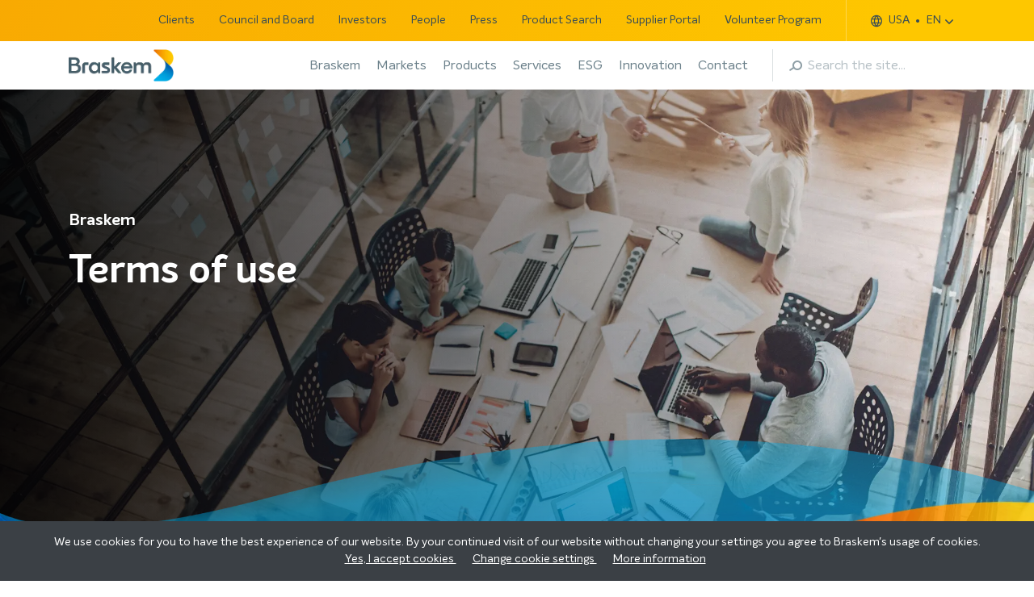

--- FILE ---
content_type: text/html; charset=utf-8
request_url: https://www.braskem.com/usa/terms-of-use
body_size: 11101
content:

<!DOCTYPE html>
<html lang="pt-BR">
  <head>  
   
    
    <meta http-equiv="content-type" content="text/html; charset=utf-8" />
    <meta http-equiv="X-UA-Compatible" content="IE=edge" />
    <meta name="viewport" content="width=device-width, initial-scale=1">
    <!-- CSS -->
    <link rel="stylesheet" href="/portal/Principal/2022/css/plugins.min.css?v=1">
    <link rel="stylesheet" href="/portal/Principal/2022/css/main.min.css?v=125">
    <!-- fav icon / touch icon -->
    <link rel="shortcut icon"  href="/portal/Braskem/favicon.gif" />
    <link rel="apple-touch-icon" href="/portal/Principal/2022/apple-touch-icon-precomposed.png">
    
                <title>
	Terms of use
</title>
<meta itemprop="name" content="Terms of use" />
<meta name="twitter:url" content="https://www.braskem.com/usa/terms-of-use" />
<meta name="twitter:title" content="Terms of use" />
<meta property="og:url" content="https://www.braskem.com/usa/terms-of-use" />
<meta property="og:title" content="Terms of use" />

                
<style type="text/css">
	/*Css aqui*/
</style>
            

<!-- Google Tag Manager -->
<script>(function(w,d,s,l,i){w[l]=w[l]||[];w[l].push({'gtm.start':
new Date().getTime(),event:'gtm.js'});var f=d.getElementsByTagName(s)[0],
j=d.createElement(s),dl=l!='dataLayer'?'&l='+l:'';j.async=true;j.src=
'https://www.googletagmanager.com/gtm.js?id='+i+dl;f.parentNode.insertBefore(j,f);
})(window,document,'script','dataLayer','GTM-NNZG828X');</script>
<!-- End Google Tag Manager -->

</head>
  <body class="" id="topo">

<!-- Google Tag Manager (noscript) -->
<noscript><iframe src="https://www.googletagmanager.com/ns.html?id=GTM-NNZG828X"
height="0" width="0" style="display:none;visibility:hidden"></iframe></noscript>
<!-- End Google Tag Manager (noscript) -->

<!--[if lt IE 8]>
  <p class="browserupgrade">Você está usando um navegador <strong>antigo e que não tem suporte a muitas de nossas funcionalidades </strong>. Por favor <a href="http://browsehappy.com/">faça a atualizaçãor</a> para uma melhor experiência.</p>
<![endif]-->

<!-- mol-header -->
    <header class="header ">
      <div class="header-mobile">
          <a href="/europe/home" class="header-logo">
            <img src="/portal/Principal/2022/img/braskem.webp" alt="Logo Braskem">
          </a>
          <a href="#" class="nav-toggle">
              <span class="bar"></span>
              <span class="bar"></span>
              <span class="bar"></span>
              <span class="sr-only">bar</span>
          </a>
      </div>
      <div class="header-menu">
          <div class="header-menu__mobile">
              <div class="container-fluid">
                  <div class="menu-search">
                      <input type="text" id="txt-busca-geral-mobile" data-url="/usa/search" placeholder="Search the site...">
                      <button id="btn-busca-geral-mobile" class="icon icon-search"><span class="sr-only">Search</span></button>
                  </div>
                  <a href="/contact-us">
                      <span class="icon icon-comment"></span> Contato
                  </a>
              </div>
          </div>
          <div class="container">

<ul class="header-nav">
        <li class="nav-item">
            <a href="https://myedgeportal.com/?_rand=0.5922432107793643" class="nav-link" target="_blank">Clients</a>
        </li>        
        <li class="nav-item">
            <a href="https://www.braskem-ri.com.br/en/the-company/councils-and-board/" class="nav-link" target="_blank">Council and Board</a>
        </li>        
        <li class="nav-item">
            <a href="https://www.braskem-ri.com.br/en/" class="nav-link" target="_blank">Investors</a>
        </li>        
        <li class="nav-item">
            <a href="https://www.braskem.com/usa/people" class="nav-link" target="_top">People</a>
        </li>        
        <li class="nav-item">
            <a href="https://www.braskem.com/press-contacts" class="nav-link" target="_blank">Press</a>
        </li>        
        <li class="nav-item">
            <a href="https://bridge.braskem.com" class="nav-link" target="_blank">Product Search</a>
        </li>        
        <li class="nav-item">
            <a href="https://www.braskem.com/usa/suppliers-portal" class="nav-link" target="_top">Supplier Portal</a>
        </li>        
        <li class="nav-item">
            <a href="https://volunteers.braskem.com/en/AboutTheProgram" class="nav-link" target="_blank">Volunteer Program</a>
        </li>        
</ul>    

    <div class="dropdown" id="dropLanguage">
        <a href="#" class="dropdown-toggle" type="button" id="dropdownLanguage" data-toggle="dropdown" aria-expanded="false">
            <span class="icon icon-language"></span>
USA            <span class="icon icon-filled-circle"></span>
EN        </a>
        <div class="dropdown-menu " aria-labelledby="dropdownLanguage">
            <div class="container">
                <div class="dropdown-item">
                    Choose the region and language
                </div>
                <div class="dropdown-item">
                    <div class="item-name">
                        <img src="/portal/Principal/2022/img/brask.webp" alt="Bandeira da Braskem Global"> Braskem Global
                    </div>
                    <div class="item-languages">
                        <a href="https://www.braskem.com.br/">PT <span class="sr-only">Braskem Global PT</span></a>
                        <a href="https://www.braskem.com.br/home-en">EN <span class="sr-only">Braskem Global EN</span></a>
                        <a href="https://www.braskem.com.br/home-es">ES <span class="sr-only">Braskem Global ES</span></a>
                    </div>
                </div>
                <div class="dropdown-item">
                    <div class="item-name">
                        <img src="/portal/Principal/2022/img/mexico.webp" alt="Bandeira do México"> Braskem Idesa
                    </div>
                    <div class="item-languages">
                        <a href="https://www.braskemidesa.com.mx/">ES <span class="sr-only">Braskem Idesa ES</span></a>
                        <a href="https://www.braskemidesa.com.mx/home-en">EN <span class="sr-only">Braskem Idesa EN</span></a>
                    </div>
                </div>
                <div class="dropdown-item">
                    <div class="item-name">
                        <img src="/portal/Principal/2022/img/eua.webp" alt="Bandeira dos Estados Unidos"> Braskem USA
                    </div>
                    <div class="item-languages">
                        <a href="https://www.braskem.com/usa">EN <span class="sr-only">Braskem USA EN</span></a>
                    </div>
                </div>
                <div class="dropdown-item">
                    <div class="item-name">
                        <img src="/portal/Principal/2022/img/europa.webp" alt="Bandeira da União Europeia"> Braskem Europe
                    </div>
                    <div class="item-languages">
                        <a href="https://www.braskem.com/europe" class="">EN <span class="sr-only">Braskem Europe EN</span></a>
                    </div>
                </div>
            </div>
        </div>
    </div><!--fim-->
          </div>
      </div>

      <div class="menu-principal">
          <div class="container">
              <a href="/usa/home" class="menu-logo">
                  <img src="/portal/Principal/2022/img/braskem.webp" alt="Logo Braskem">
              </a>


<ul class="nav">
    <li class="nav-item dropdown">

            <a href="https://www.braskem.com/usa/braskem" target="_top" class="nav-link dropdown-toggle" type="button" data-toggle="dropdown" aria-expanded="false">Braskem</a>
            <div class="dropdown-menu">
                <div class="container">
                    <div class="row">
                        <ul class="dropdown-nav col-24 col-lg-15 col-xl-11">
                                <li><a href="https://www.braskem.com/profile?lng=us" target="_blank">Profile and history</a></li>
                                <li><a href="https://www.braskem.com/around-the-world?lng=us" target="_blank">Braskem around the world</a></li>
                                <li><a href="https://www.braskem.com/governance-compliance?lng=us" target="_blank">Governance and Compliance</a></li>
                                <li><a href="https://www.braskem.com/usa/people" target="_top">People</a></li>
                                <li><a href="https://www.braskem.com/management-system?lng=us" target="_blank">Management System</a></li>
                                <li><a href="https://braskem360.com/mapa" target="_blank">Braskem 360</a></li>
                                <li><a href="https://www.braskem.com/usa/news" target="_top">News</a></li>
                        </ul>
                        <div class="dropdown-img col-lg-9 col-xl-7 offset-xl-1">
                            <div class="img-responsive">
                                <img src="/portal/usa/arquivos/menu/1633/banner-a-braskem.webp" alt="Braskem">
                            </div>
                        </div>
                        <div class="dropdown-txt col-xl-5">
                            <div class="dropdown-intro">
                                <div class="dropdown-intro__title">Braskem</div>
                                
                                <a href="https://www.braskem.com/usa/braskem" target="_top" class="btn btn-primary">Learn more</a>
                            </div>
                        </div>
                    </div>
                </div>
            </div>
    </li>
    <li class="nav-item dropdown">

            <a href="https://www.braskem.com/usa/markets" target="_top" class="nav-link dropdown-toggle" type="button" data-toggle="dropdown" aria-expanded="false">Markets</a>
            <div class="dropdown-menu">
                <div class="container">
                    <div class="row">
                        <ul class="dropdown-nav col-24 col-lg-15 col-xl-11">
                                <li><a href="https://www.braskem.com/usa/industries" target="_top">Industries</a></li>
                                <li><a href="https://www.braskem.com/usa/brochures" target="_top">Brochures</a></li>
                        </ul>
                        <div class="dropdown-img col-lg-9 col-xl-7 offset-xl-1">
                            <div class="img-responsive">
                                <img src="/portal/usa/arquivos/menu/1634/banner-mercados.webp" alt="Markets">
                            </div>
                        </div>
                        <div class="dropdown-txt col-xl-5">
                            <div class="dropdown-intro">
                                <div class="dropdown-intro__title">Markets</div>
                                
                                <a href="https://www.braskem.com/usa/markets" target="_top" class="btn btn-primary">Learn more</a>
                            </div>
                        </div>
                    </div>
                </div>
            </div>
    </li>
    <li class="nav-item dropdown">

            <a href="https://www.braskem.com/usa/products" target="_top" class="nav-link dropdown-toggle" type="button" data-toggle="dropdown" aria-expanded="false">Products</a>
            <div class="dropdown-menu">
                <div class="container">
                    <div class="row">
                        <ul class="dropdown-nav col-24 col-lg-15 col-xl-11">
                                <li><a href="https://www.braskem.com/usa/productlines" target="_top">Product line</a></li>
                                <li><a href="https://www.braskem.com/usa/brochures" target="_top">Brochures</a></li>
                                <li><a href="https://bridge.braskem.com" target="_blank">Product search</a></li>
                                <li><a href="https://www.braskem.com/technical-area?lng=us" target="_blank">Technical area</a></li>
                                <li><a href="https://myedgeportal.com/?_rand=0.5922432107793643" target="_blank">Clients</a></li>
                                <li><a href="https://www.braskem.com/sustainable-portfolio" target="_blank">Sustainable Portfolio</a></li>
                        </ul>
                        <div class="dropdown-img col-lg-9 col-xl-7 offset-xl-1">
                            <div class="img-responsive">
                                <img src="/portal/usa/arquivos/menu/1635/banner-produtos.webp" alt="Products">
                            </div>
                        </div>
                        <div class="dropdown-txt col-xl-5">
                            <div class="dropdown-intro">
                                <div class="dropdown-intro__title">Products</div>
                                
                                <a href="https://www.braskem.com/usa/products" target="_top" class="btn btn-primary">Learn more</a>
                            </div>
                        </div>
                    </div>
                </div>
            </div>
    </li>
    <li class="nav-item dropdown">

            <a href="https://www.braskem.com/services?lng=us" target="_blank" class="nav-link dropdown-toggle" type="button" data-toggle="dropdown" aria-expanded="false">Services</a>
            <div class="dropdown-menu">
                <div class="container">
                    <div class="row">
                        <ul class="dropdown-nav col-24 col-lg-15 col-xl-11">
                                <li><a href="https://www.braskem.com/vetting-en" target="_blank">Vetting</a></li>
                        </ul>
                        <div class="dropdown-img col-lg-9 col-xl-7 offset-xl-1">
                            <div class="img-responsive">
                                <img src="/portal/usa/arquivos/menu/1636/banner-servicos-2-2022.webp" alt="Services">
                            </div>
                        </div>
                        <div class="dropdown-txt col-xl-5">
                            <div class="dropdown-intro">
                                <div class="dropdown-intro__title">Services</div>
                                
                                <a href="https://www.braskem.com/services?lng=us" target="_blank" class="btn btn-primary">Learn more</a>
                            </div>
                        </div>
                    </div>
                </div>
            </div>
    </li>
    <li class="nav-item dropdown">

            <a href="https://www.braskem.com/esg-priorities?lng=us" target="_blank" class="nav-link dropdown-toggle" type="button" data-toggle="dropdown" aria-expanded="false">ESG</a>
            <div class="dropdown-menu">
                <div class="container">
                    <div class="row">
                        <ul class="dropdown-nav col-24 col-lg-15 col-xl-11">
                                <li><a href="https://www.braskem.com/sustainable-development-strategy?lng=us" target="_blank">Sustainability Strategy</a></li>
                                <li><a href="https://www.braskem.com/our-commitments?lng=us" target="_blank">Our ESG commitments</a></li>
                                <li><a href="https://www.braskem.com/governance-compliance?lng=us" target="_blank">Governance and Compliance</a></li>
                                <li><a href="https://www.braskem.com/usa/projects-and-initiatives" target="_top">Projects and initiatives</a></li>
                                <li><a href="https://www.braskem.com/reports?lng=us" target="_blank">Integrated Reports</a></li>
                                <li><a href="https://www.braskem.com/esgdashboard?lng=us" target="_blank">ESG Dashboard</a></li>
                                <li><a href="https://www.braskem.com/usa/product-stewardship" target="_top">Product Stewardship</a></li>
                                <li><a href="https://www.braskem.com/usa/california-voluntary-carbon-markets-disclosure" target="_top">California AB 1305 Disclosure</a></li>
                                <li><a href="https://www.braskem.com/sustainability-glossary" target="_blank">Sustainability Glossary</a></li>
                        </ul>
                        <div class="dropdown-img col-lg-9 col-xl-7 offset-xl-1">
                            <div class="img-responsive">
                                <img src="/portal/usa/arquivos/menu/1637/banner-prioridade.webp" alt="ESG">
                            </div>
                        </div>
                        <div class="dropdown-txt col-xl-5">
                            <div class="dropdown-intro">
                                <div class="dropdown-intro__title">ESG</div>
                                
                                <a href="https://www.braskem.com/esg-priorities?lng=us" target="_blank" class="btn btn-primary">Learn more</a>
                            </div>
                        </div>
                    </div>
                </div>
            </div>
    </li>
    <li class="nav-item dropdown">

            <a target="_blank" href="https://www.braskem.com/innovation?lng=us" class="nav-link dropdown-toggle" type="button" aria-expanded="false">Innovation</a>
    </li>
    <li class="nav-item dropdown">

            <a href="https://www.braskem.com/usa/contact-us" target="_top" class="nav-link dropdown-toggle" type="button" data-toggle="dropdown" aria-expanded="false">Contact</a>
            <div class="dropdown-menu">
                <div class="container">
                    <div class="row">
                        <ul class="dropdown-nav col-24 col-lg-15 col-xl-11">
                                <li><a href="https://www.braskem.com/usa/contact-us" target="_top">Contact us</a></li>
                                <li><a href="https://www.braskem.com/press-contacts" target="_blank">Press</a></li>
                                <li><a href="https://www.braskem-ri.com/en/" target="_blank">Investors</a></li>
                                <li><a href="https://myedgeportal.com/?_rand=0.5922432107793643" target="_blank">Clients</a></li>
                                <li><a href="https://www.braskem.com/ethics-line" target="_blank">Ethics Line</a></li>
                        </ul>
                        <div class="dropdown-img col-lg-9 col-xl-7 offset-xl-1">
                            <div class="img-responsive">
                                <img src="/portal/usa/arquivos/menu/1639/banner-fale-conosco.webp" alt="Contact">
                            </div>
                        </div>
                        <div class="dropdown-txt col-xl-5">
                            <div class="dropdown-intro">
                                <div class="dropdown-intro__title">Contact</div>
                                
                                <a href="https://www.braskem.com/usa/contact-us" target="_top" class="btn btn-primary">Learn more</a>
                            </div>
                        </div>
                    </div>
                </div>
            </div>
    </li>
</ul>
              <div class="menu-search">
                  <input type="text" id="txt-busca-geral" data-url="/usa/search" placeholder="Search the site...">
                  <button id="btn-busca-geral" class="icon icon-search"><span class="sr-only">Search</span></button>
              </div>

          </div>
      </div>
    </header>
    
    <main>
      
      
<div class="banner-interna">
	<div class="banner-interna__img">
		<picture> <source media="(max-width: 991px)" srcset="/portal/principal/2022/img/banner-termos_mobile.webp" type="image/webp" /> <img alt="" src="/portal/principal/2022/img/banner-termos.webp" /> </picture>
	</div>

	<div class="banner-interna__txt">
		<h1 class="banner-interna__title">
			<strong>Braskem</strong>
		</h1>

		<h2 class="banner-interna__subtitle">
			<strong>Terms of use</strong>
		</h2>
	</div>
</div>



<section class="termos-de-uso">
<div class="container">
	<h2 class="general-title">
		Terms of use
	</h2>

	<h2 class="gray-color">
		Purpose and Content
	</h2>

	<p>
		By visiting this PORTAL, you, as an individual person and/or corporation, accept these Terms of Use ("TOU"), which regulate the use of pages and websites maintained by Braskem S.A. ("Braskem"). Therefore, you agree to the following rules, which must be followed under all circumstances:
	</p>

	<p>
		1) These TOU will be permanently available on this PORTAL, on all pages and websites maintained by Braskem, starting with the homepage, available at 
		<a href="http://www.braskem.com.br">
			http://www.braskem.com.br 
		</a>
		. The pages maintained by Braskem are identifiable by the address 
		<a href="http://www.braskem.com.br">
			http://www.braskem.com.br 
		</a>
		.
	</p>

	<p>
		2) Given the constantly changing situation of relations on the Internet and their consequences, you hereby agree that Braskem may change these TOU and the SERVICES and facilities available herein ("SERVICES") without notice to you, and that those changes will become applicable from the date of posting on this PORTAL.
	</p>

	<p>
		3) The PORTAL may request information from you through forms, "cookies," or otherwise. You guarantee that the information you provide will be true, accurate, current and complete, and are responsible for keeping them that way.
	</p>

	<p>
		4) You authorize Braskem to use, or allow others to use, the data you have provided on the PORTAL to send you information on topics or issues related to the PORTAL or websites directly or indirectly accessible from it. Such uses of data must conform to ordinary standards of reasonableness, appropriateness and confidentiality, according to the PORTAL's Privacy Policy, available on its homepage.
	</p>

	<p>
		5) You acknowledge that the SERVICES the PORTAL offers have been adequately described in the pages maintained by Braskem, and that Braskem has complied with the duty of information that was expected in the circumstances
	</p>

	<p>
		6) You acknowledge that Braskem is not responsible for the use of the SERVICES chosen by you, or which you were advised to use, or any results you expect to achieve through the use of the SERVICES, including the purchase of any goods or benefits ("PRODUCTS") from the use of SERVICES.
	</p>

	<p>
		7) Braskem hereby undertakes to use its best efforts to ensure the security, continuous availability and quality of information transmitted through the SERVICES provided. You acknowledge that Braskem will not be held responsible in any way for any cause beyond its best efforts to ensure the completeness, timeliness and accuracy of such information at a reasonable cost.
	</p>

	<p>
		8) You understand that, due to the inherent characteristics of the Internet, Braskem cannot guarantee that access to the PORTAL and its SERVICES will be free of problems caused by fortuitous events, internal or external, force majeure or other situations that are beyond Braskem's control. Under these conditions, you agree to hold Braskem harmless in any legal proceedings involving you and/or third parties relating to interruption of service, interception, hacking, graffiti, viruses, and other unlawful acts.
	</p>

	<p>
		9) You acknowledge that the SERVICES and any texts, audio, images or software ("CONTENT") published on pages maintained by Braskem are protected by intellectual property rights ("INTELLECTUAL PROPERTY"), including, but not limited to, copyright (moral and economic), trademark rights, patents, trade names, domain names, titles of establishment and trade secrets.
	</p>

	<p>
		10) Braskem authorizes you to use the CONTENT solely for the purpose of using SERVICES on a non-exclusive basis and only while visiting the PORTAL. Such authorization shall not be construed as a license or assignment under the terms provided by law.
	</p>

	<p>
		11) The PORTAL may contain works of intellectual property owned by third parties that have licensed their availability in the PORTAL, in which case Braskem is not authorized by them to assign or license their use. Therefore, you must seek approval from those parties before using their intellectual property for any purpose. When in doubt, check with Braskem first through the "Contact Us" channel available on the PORTAL.
	</p>

	<p>
		12) You agree not to reproduce, modify, reverse engineer, compile, decompile, transmit, publish, sublicense, permit, license, rent, sell and/or distribute, or otherwise employ any means that is not allowed in these TOU to use or transfer, in whole or in part, any content directly or indirectly related to these TOU without Braskem's prior express written permission.
	</p>

	<p>
		13) You will be held solely and fully responsible for any loss or damage caused directly or indirectly to third parties due to your breach of intellectual property rights or obligations under the terms of paragraphs 9, 10, 11 and 12 above, and keep Braskem harmless from any claims relating to INTELLECTUAL PROPERTY and the like.
	</p>

	<p>
		14) If Braskem should develop customized pages for you or your company or institution, the intellectual property of such pages will belong exclusively to Braskem. However, the Company does not undertake any commitment regarding the maintenance of the pages furnished by Braskem, which is the sole responsibility of the users of this option.
	</p>

	<p>
		15) If Braskem provides you or your company or institution an exclusive mail box, it will be governed by the PORTAL's Privacy Policy, which is available on its homepage.
	</p>

	<p>
		16) Braskem may offer self-service to guide users of this PORTAL. This SERVICE will be permanently available. However, Braskem does not guarantee uninterrupted availability. This SERVICE is limited to basic information, not including guidelines about pages not maintained by Braskem or for the use of IT resources purchased or obtained by you or your company or institution.
	</p>

	<p>
		17) You hereby acknowledge that if the Braskem PORTAL provides the option of downloading documents of interest, you must not use such documents in any other media, except for the hard drive of the computer where you have downloaded it. Any exceptions to this rule must be expressly stated in the PORTAL, or be subject to specific approval in writing by Braskem.
	</p>

	<p>
		18) In restricted areas, you shall observe the rules on internal access set by your company or institution and communicated by them to Braskem. If you are the System Administrator of your company or institution, you must follow the specific regulations communicated in writing by Braskem to you or the management of your company or institution.
	</p>

	<p>
		19) The PORTAL may contain links to websites of banks, credit-card companies or other financial intermediaries, for the purpose of payment for financial or commercial transactions and other purposes, as well as online banking services. The PORTAL will not be responsible for the SERVICES offered by such intermediaries, which should be considered to be directly purchased by you or your company or institution. The same shall apply to any links on the PORTAL to any associations or entities, private or governmental, or to any companies in the areas of logistics, insurance, event management, travel, transportation, or others.
	</p>

	<p>
		20) The PORTAL will provide news, articles or editorials compiled or written by other parties. The PORTAL is not responsible for the accuracy, source or authorship of such materials.
	</p>

	<p>
		21) If you or your company or institution provide any information on the PORTAL to use its products or services, including price lists, freight charges, technical specifications, transportation routes, availability of insurance or guarantees, or any other information, you and your company or institution will be solely responsible for its accuracy and updating.
	</p>

	<p>
		22) The PORTAL may send you emails and an e-Magazine. You must be registered if you want to receive them, and send a written request to be excluded from the mailing list if you no longer want to receive them.
	</p>

	<p>
		23) Information on Braskem is available on the PORTAL for different audiences, depending on their nature, and is intended for shareholders or investors, suppliers, clients, or other stakeholders in general. Access is restricted in some areas of the site. To access those areas, you must have a user name ("LOGIN") and password ("PASSWORD"), which are both personal and confidential. You are solely responsible for keeping them that way, and assume all liability for their misuse or giving others access to them.
	</p>

	<p>
		24) Braskem will provide a LOGIN and "admin password" to a member/employee named in a registered letter from the client/company to Braskem as the individual chiefly responsible for having free access to restricted areas. The administrator appointed by the client/company shall sign a receipt for delivery of a temporary password for first-time use (referencing these Terms of Use), and from then on create their own passwords without the knowledge or control of Braskem. This "admin password" will be the responsibility of the client/company and the member/employee appointed by the company, who will manage the creation and distribution of access profiles and passwords to other members/employees of that company. The "admin password" will also allow the user to edit and block access profiles. Braskem does not have any knowledge of or monitor the security policies and practices adopted by the client/company. The user of the "admin password" can create up to 10 (ten) profiles and distribute them among their company's members/employees. Therefore, Braskem is not responsible for their company's creation and internal distribution of passwords and access profiles, or their use, upgrading, maintenance, and safety or the blocking of those profiles. At any time, Braskem may block the client/company's access, including that of the system administrator and/or any other member/employee for any reason that comes to its attention.
	</p>

	<p>
		25) The PORTAL may be accessed by means of access services provided directly by Braskem, Braskem sub-contractors or the companies that use that PORTAL.
	</p>

	<p>
		26) The rules contained in these TOU may be supplemented by specific rules published in other parts of the PORTAL for reasons of relevance and specificity in relation to public needs or interests.
	</p>

	<p>
		27) The PORTAL may publish technical reports issued by third parties related to its products or services and, if so, you should consider that such a submission will be passive and is merely institutional in nature, and not intended for advertising, publicity or commercial purposes. Such reports should also be considered relevant to the sample submitted to the issuers thereof, and are not presented with the implied purpose of referring to any other samples.
	</p>

	<p>
		28) You will be responsible for providing any technical specifications, including product codes, if you want to obtain any comparative information from Braskem on Braskem products or services through this PORTAL.
	</p>

	<p>
		29) Tolerance of your non-compliance with any duties set forth in these TOU or applicable law does not imply a waiver of Braskem's exercise of its rights. Permission to access the PORTAL presupposes that you will also act in good faith and observe the ethics and morality recognized on the Internet. In case of violations of the duties mentioned in this item, Braskem may suspend your access to the PORTAL at any time without prior notice.
	</p>

	<p>
		30) Any TOU violation by you may result in Braskem's request for the competent authorities to take appropriate action and, additionally, Braskem or any third party involved may also seek compensation for any loss or damage.
	</p>

	<p>
		31) You hereby acknowledge that Braskem may, at any time, restrict access to any part of the PORTAL, suspend or terminate the provision of any SERVICE, determine whether a SERVICE should be paid for, or change the terms of these TOU at its sole discretion. Braskem will provide advance notice on this PORTAL whenever possible.
	</p>

	<p>
		32) You acknowledge that Braskem does not have the duty, financial responsibility or obligation to monitor the pages that are not maintained by the Company, including links, frames, metatags or keying, and is not responsible for the related content or activities.
	</p>

	<p>
		33) You acknowledge that electronic messages and files can be used as evidence, for all intents and purposes, when IT resources are used to provide forensic evidence.
	</p>

	<p>
		34) You agree not to register any domain names containing Braskem brands or the brands of the Company's products or services on the Internet in Brazil or other countries.
	</p>

	<p>
		35) You agree to respect the brands of Braskem and its products and services in all circumstances, and must not, under any circumstances, use them without Braskem's express written permission or engage in acts that may tarnish or dilute those brands.
	</p>

	<p>
		36) With respect to links, obtaining prior written permission from Braskem is essential, and the following additional conditions must also be met: (a) the link may only allow access to PORTAL pages, and may not lead to mirror sites, (b) the only links allowed are those leading to the PORTAL's homepage; (c) the creation of browsers or border environments on PORTAL pages is prohibited; (d) it must not be stated or implied that Braskem supervises or otherwise assumes responsibility for the content or services offered or made available on the page where the link to the PORTAL is included; (e) except for those signs or symbols that are part of the link, the page on which the link is included cannot contain any trademark, trade name, title of establishment, denomination, logo, slogan or other distinctive signs or symbols belonging or relating to Braskem; (f) the page where the link is included must not contain illegal information or content, contrary to generally accepted morals and, in particular, acceptable standards of behavior on the Internet, and must not contain any content that infringes the rights of others or violates the public order. The inclusion of a link does not in any way imply the existence of commercial or legal-contractual ties or relations between Braskem and the owner of the page where the link is included, nor does it signify Braskem's acceptance and/or approval of its contents or services.
	</p>

	<p>
		37) With respect to frames, you shall observe the same rules set forth in the previous section on links. It should be clear to visitors to the page that a frame is included, and that the frame is not part of the original page.
	</p>

	<p>
		38) In terms of keying and metatags, you must obtain prior written consent from Braskem before making contact with Internet search engines and/or advertisers.
	</p>

	<p>
		39) The scope of guarantees and responsibilities set forth in these TOU represents an essential condition for access by you to the PORTAL and SERVICES, and Braskem should be considered exempt from any liabilities and obligations if that scope is overlooked or ignored for whatever reason. In the event of any inconsistency between the information and data contained in the PORTAL and other Braskem communications or systems, the latter shall prevail.
	</p>

	<p>
		40) These TOU shall be governed exclusively by the Brazilian law, and any disputes arising from these TOU that cannot be amicably resolved between you and the Company and are taken to court must be settled in the Court of the District of São Paulo - SP, with express waiver of any other jurisdiction, even if your home, company or institution is located in another country.
	</p>
</div>
</section>











                    
    </main>

    <footer class="footer">
      <div class="container">
          <div class="row align-items-center">
              <div class="col-12 col-xl-20">
                  <a href="/europe/home" class="footer-logo">
                      <img src="/portal/Principal/2022/img/braskem_off.webp" alt="Logo Braskem">
                  </a>
              </div>
              <div class="col-12 col-xl-4">
                   


<div class="dropdown">
    <a href="#" class="dropdown-toggle" type="button" id="dropdownLanguage" data-toggle="dropdown" aria-expanded="false">
        <span class="icon icon-language"></span>
USA           |
EN    </a>
    <div class="dropdown-menu" aria-labelledby="dropdownLanguage">
        <div class="dropdown-item">
            Choose the region and language
        </div>
        <div class="dropdown-item">
            <div class="item-name">
                <img src="/portal/Principal/2022/img/brask.webp" alt="Bandeira da Braskem Global"> Braskem Global
            </div>
            <div class="item-languages">
                    <a href="https://www.braskem.com.br/">PT <span class="sr-only">Braskem Global PT</span></a>
                    <a href="https://www.braskem.com.br/home-en">EN <span class="sr-only">Braskem Global EN</span></a>
                    <a href="https://www.braskem.com.br/home-es">ES <span class="sr-only">Braskem Global ES</span></a>
            </div>
        </div>
        <div class="dropdown-item">
            <div class="item-name">
                <img src="/portal/Principal/2022/img/mexico.webp" alt="Bandeira do México"> Braskem Idesa
            </div>
            <div class="item-languages">
                <a href="https://www.braskemidesa.com.mx/">ES <span class="sr-only">Braskem Idesa ES</span></a>
                <a href="https://www.braskemidesa.com.mx/home-en">EN <span class="sr-only">Braskem Idesa EN</span></a>
            </div>
        </div>
        <div class="dropdown-item">
            <div class="item-name">
                <img src="/portal/Principal/2022/img/eua.webp" alt="Bandeira dos Estados Unidos"> Braskem USA
            </div>
            <div class="item-languages">
                <a href="https://www.braskem.com/usa" class="active">EN <span class="sr-only">Braskem USA EN</span></a>
            </div>
        </div>
        <div class="dropdown-item">
            <div class="item-name">
                <img src="/portal/Principal/2022/img/europa.webp" alt="Bandeira da União Europeia"> Braskem Europe
            </div>
            <div class="item-languages">
                <a href="https://www.braskem.com/europe" class="">EN <span class="sr-only"> Braskem Europe EN</span></a>
            </div>
        </div>
    </div>
</div>

              </div>
              <div class="col-xl-20">
                  <div class="row">


    <div class="col-sm-12 col-md-8 col-lg-6">
        <div class="footer-nav">

                <strong class="list-title" aria-expanded="false">Braskem</strong>
                <ul class="footer-list">
                        <li class="list-item"><a href="https://www.braskem.com/profile?lng=us" target="_blank">Profile and history</a></li>
                        <li class="list-item"><a href="https://www.braskem.com/around-the-world?lng=us" target="_blank">Braskem around the world</a></li>
                        <li class="list-item"><a href="https://www.braskem.com/governance-compliance?lng=us" target="_blank">Governance and Compliance</a></li>
                        <li class="list-item"><a href="https://www.braskem.com/usa/people" target="_top">People</a></li>
                        <li class="list-item"><a href="https://www.braskem.com/management-system?lng=us" target="_blank">Management System</a></li>
                        <li class="list-item"><a href="https://braskem360.com/mapa" target="_blank">Braskem 360</a></li>
                        <li class="list-item"><a href="https://www.braskem.com/usa/news" target="_top">News</a></li>
                </ul>
        </div>
    </div>
    <div class="col-sm-12 col-md-8 col-lg-6">
        <div class="footer-nav">

                <strong class="list-title" aria-expanded="false">Markets</strong>
                <ul class="footer-list">
                        <li class="list-item"><a href="https://www.braskem.com/usa/industries" target="_top">Industries</a></li>
                        <li class="list-item"><a href="https://www.braskem.com/usa/brochures" target="_top">Brochures</a></li>
                </ul>
        </div>
    </div>
    <div class="col-sm-12 col-md-8 col-lg-6">
        <div class="footer-nav">

                <strong class="list-title" aria-expanded="false">Products</strong>
                <ul class="footer-list">
                        <li class="list-item"><a href="https://www.braskem.com/usa/productlines" target="_top">Product line</a></li>
                        <li class="list-item"><a href="https://www.braskem.com/usa/brochures" target="_top">Brochures</a></li>
                        <li class="list-item"><a href="https://bridge.braskem.com" target="_blank">Product search</a></li>
                        <li class="list-item"><a href="https://www.braskem.com/technical-area?lng=us" target="_blank">Technical area</a></li>
                        <li class="list-item"><a href="https://myedgeportal.com/?_rand=0.5922432107793643" target="_blank">Clients</a></li>
                        <li class="list-item"><a href="https://www.braskem.com/sustainable-portfolio" target="_blank">Sustainable Portfolio</a></li>
                </ul>
        </div>
    </div>
    <div class="col-sm-12 col-md-8 col-lg-6">
        <div class="footer-nav">

                <strong class="list-title" aria-expanded="false">Services</strong>
                <ul class="footer-list">
                        <li class="list-item"><a href="https://www.braskem.com/vetting-en" target="_blank">Vetting</a></li>
                </ul>
        </div>
    </div>
    <div class="col-sm-12 col-md-8 col-lg-6">
        <div class="footer-nav">

                <strong class="list-title" aria-expanded="false">ESG</strong>
                <ul class="footer-list">
                        <li class="list-item"><a href="https://www.braskem.com/sustainable-development-strategy?lng=us" target="_blank">Sustainability Strategy</a></li>
                        <li class="list-item"><a href="https://www.braskem.com/our-commitments?lng=us" target="_blank">Our ESG commitments</a></li>
                        <li class="list-item"><a href="https://www.braskem.com/governance-compliance?lng=us" target="_blank">Governance and Compliance</a></li>
                        <li class="list-item"><a href="https://www.braskem.com/usa/projects-and-initiatives" target="_top">Projects and initiatives</a></li>
                        <li class="list-item"><a href="https://www.braskem.com/reports?lng=us" target="_blank">Integrated Reports</a></li>
                        <li class="list-item"><a href="https://www.braskem.com/esgdashboard?lng=us" target="_blank">ESG Dashboard</a></li>
                        <li class="list-item"><a href="https://www.braskem.com/usa/product-stewardship" target="_top">Product Stewardship</a></li>
                        <li class="list-item"><a href="https://www.braskem.com/usa/california-voluntary-carbon-markets-disclosure" target="_top">California AB 1305 Disclosure</a></li>
                        <li class="list-item"><a href="https://www.braskem.com/sustainability-glossary" target="_blank">Sustainability Glossary</a></li>
                </ul>
        </div>
    </div>
    <div class="col-sm-12 col-md-8 col-lg-6">
        <div class="footer-nav">

                <a href="https://www.braskem.com/innovation?lng=us" target="_blank">
                    <strong class="list-title" aria-expanded="false">Innovation</strong>
                </a>
        </div>
    </div>
    <div class="col-sm-12 col-md-8 col-lg-6">
        <div class="footer-nav">

                <strong class="list-title" aria-expanded="false">Contact</strong>
                <ul class="footer-list">
                        <li class="list-item"><a href="https://www.braskem.com/usa/contact-us" target="_top">Contact us</a></li>
                        <li class="list-item"><a href="https://www.braskem.com/press-contacts" target="_blank">Press</a></li>
                        <li class="list-item"><a href="https://www.braskem-ri.com/en/" target="_blank">Investors</a></li>
                        <li class="list-item"><a href="https://myedgeportal.com/?_rand=0.5922432107793643" target="_blank">Clients</a></li>
                        <li class="list-item"><a href="https://www.braskem.com/ethics-line" target="_blank">Ethics Line</a></li>
                </ul>
        </div>
    </div>
                      <div class="col-sm-12 col-md-8 col-lg-6">
                          <div class="footer-acontece">
                              <p class="acontece-title">Press Releases</p>
                              <a href="/usa/news"><p>Stay updated with the latest Braskem news.</p></a>
                              <ul class="footer-social">
                                  <li class="list-item"><a target="_blank" href="https://www.facebook.com/Braskem" class="icon icon-facebook"><span class="sr-only">facebook</span></a></li>
                                  <!--
                                  <li class="list-item"><a target="_blank" href="https://twitter.com/Braskem" class="icon icon-twitter"><span class="sr-only">twitter</span></a></li>
                                  -->
                                  <li class="list-item"><a target="_blank" href="https://www.linkedin.com/company/braskem" class="icon icon-linkedin"><span class="sr-only">linkedin</span></a></li>
                                  <!--
                                  <li class="list-item"><a target="_blank" href="https://instagram.com/braskem/" class="icon icon-instagram"><span class="sr-only">instagram</span></a></li>
                                  -->
                                  <li class="list-item"><a target="_blank" href="https://www.youtube.com/braskemsa" class="icon icon-youtube"><span class="sr-only">youtube</span></a></li>
                              </ul>
                          </div>
                      </div>
                  </div>
              </div>
          </div>
      </div>
      <div class="footer-copyright">
          <div class="container">
              <div class="row">
                  <div class="col-md-16">
                      <ul>
                          <li>Copyright © 2026 - Braskem </li>
                          <li><a href="/usa/terms-of-use">Terms of use</a></li>
                          <li><a href="/usa/privacy-policy">Privacy policy</a></li>
                      </ul>
                  </div>
                  <div class="col-md-8 text-right">
                      <a href="#topo" class="footer-voltar anchor"><span class="icon icon-arrow-up"></span>Back to top</a>
                  </div>
              </div>
          </div>
      </div>
    </footer>
    <div id="js-gdpr-consent-banner" class="p16 bg-black-700 ff-sans fc-white ps-fixed b0 l0 r0 z-banner" role="banner" aria-hidden="false" style="display:none;">
      <div class="wmx12 mx-auto grid jc-space-between" role="alertdialog" aria-describedby="notice-message">
          <div class="grid--cell mr12" aria-label="notice-message">
              <p class="mb0 lh-lg">
                  We use cookies for you to have the best experience of our website. By your continued visit of our website without changing your settings you agree to Braskem&#39;s usage of cookies.
              </p>
              <p class="mb0 lh-lg">
                  <a class="s-link s-link__inherit td-underline fc-white" href="javascript:void(0)" onclick="return acceptCookie();">Yes, I accept cookies </a> <a class="s-link s-link__inherit td-underline fc-white" href="javascript:void(0)"  data-toggle="modal" data-target="#modalConfiguracoesdeCookies">Change cookie settings </a> <a class="s-link s-link__inherit td-underline fc-white" target="_blank" href="/usa/privacy-policy">More information </a>
              </p>
          </div>
          
      </div>
  </div>
  <div class="modal modal-lgpd fade" id="modalConfiguracoesdeCookies" tabindex="-1" role="dialog" aria-labelledby="modalCookieSettingsLabel">
  <div class="modal-dialog modal-dialog-centered">
    <div class="modal-content">
      <div class="modal-header">
        <h2 class="modal-title" id="modalCookieSettingsLabel">Cookie Settings</h2>
        <button type="button" class="close" data-dismiss="modal" aria-hidden="true">×</button>
      </div>
      <div class="modal-body">
        <p>You can change your cookie settings by turning on or off analytical and third-party cookies right here. You cannot turn-off strictly necessary cookies. You can find out more about cookies  <a target="_blank" href="/usa/cookie-statement">aqui</a>.</p>
        <p> Please note that some features of the website will not work without cookies.   </p>
        <p>
                	<label class="switch mini">
						<input type="checkbox" name="analytics" checked="" disabled="">
						<span class="slider round"></span>
                        <span class="sr-only">Checkbox</span>
					</label>
					<strong>Strictly necessary cookies</strong><br>
        	        These cookies are essential for websites and for their features to work properly and cannot be turned off. Without these cookies certain services may be disabled.
				</p>
                <p>
					<label class="switch mini">
						<input type="checkbox" name="analytics" data-cookie="braskem_green_cookie_analytics" checked="">
						<span class="slider round"></span>
                        <span class="sr-only">Checkbox</span>
					</label>
					<strong>Analytical cookies</strong><br>
        	            These cookies collect information about how you use the website and enable us to map visitor and search behaviour and to adjust our services in accordance with the findings. This allows us to further improve our services to you as a visitor. We use analytical cookies such as Google Analytics.    
				</p>
                <p>
					<label class="switch mini">
						<input type="checkbox" name="third" data-cookie="braskem_green_cookie_third" checked="">
						<span class="slider round"></span>
                        <span class="sr-only">Checkbox</span>
					</label>
					<strong>Third-party cookies</strong><br>
					These cookies are installed by third parties, e.g. social networks. Their main purpose is to integrate social media content on our site, such as social plugins. 
				</p>
      </div>
    	<div class="modal-footer">
      	<button type="button" class="btn btn-primary" data-dismiss="modal">Close</button>
      </div>
    </div>
  </div>
</div>
    
    <script src="/portal/Principal/2022/js/jquery.min.js"></script>
    <script src="/portal/Principal/2022/js/popper.min.js"></script>
    <script src="/portal/Principal/2022/js/bootstrap.min.js"></script>
    <script src="/portal/Principal/2022/js/plugins/owl.carousel.min.js"></script>
    <script src="/portal/Principal/2022/js/youtube-widget-api.js"></script>
    <script src="/portal/Principal/2022/js/youtube-player-api.js?v=1"></script>   
    <script src="/portal/Principal/2022/js/main.min.js?v=33"></script>
    <script src="/portal/Principal/2022/modulos/js/busca.js?v=10"></script>
    <script src="/portal/Principal/2022/js/tag-event-ga.js?v=3"></script>

    
                
                
<script type="text/javascript">
	/*Scripts aqui*/
</script>
            

    
<script>

  var brkCookieAnalytics = "braskem_cookie_analytics";
  var brkCookieThird = "braskem_cookie_third";

  function setCookie(cname,cvalue,exdays) {
      var d = new Date();
      d.setTime(d.getTime() + (exdays*24*60*60*1000));
      var expires = "expires=" + d.toGMTString();
      document.cookie = cname + "=" + cvalue + ";" + expires + ";path=/";
  }

  function getCookie(cname) {
      var name = cname + "=";
      var decodedCookie = decodeURIComponent(document.cookie);
      var ca = decodedCookie.split(';');
      for(var i = 0; i < ca.length; i++) {
          var c = ca[i];
          while (c.charAt(0) == ' ') {
              c = c.substring(1);
          }
          if (c.indexOf(name) == 0) {
              return c.substring(name.length, c.length);
          }
      }
      return "";
  }

  function acceptCookie(){
      setCookie(brkCookieAnalytics, "allowed=true", 120);
      setCookie(brkCookieThird, "allowed=true", 120);
      document.getElementById("js-gdpr-consent-banner").style.display = "none";
  }

  var cookieAnalytics = getCookie(brkCookieAnalytics);
  var cookieThird = getCookie(brkCookieThird);

  if ((cookieAnalytics == null || cookieAnalytics == "") && (cookieThird == null || cookieThird == "")) {
      document.getElementById("js-gdpr-consent-banner").style.display = "block";
  }

  $('input[data-cookie]').change(function() {
      setCookie($(this).data('cookie'), "allowed=" + $(this).prop('checked'), 120);
      document.getElementById("js-gdpr-consent-banner").style.display = "none";
  }); 
  
        
   /* $('[data-tag]').click(function(){
       console.log($(this).data('tag'));
       gtag('event', $(this).data('tag'));
   });*/
 
</script>


  </body>
</html>

--- FILE ---
content_type: text/css
request_url: https://www.braskem.com/portal/Principal/2022/css/main.min.css?v=125
body_size: 176627
content:
/*!
 * Bootstrap v4.6.2 (https://getbootstrap.com/)
 * Copyright 2011-2022 The Bootstrap Authors
 * Copyright 2011-2022 Twitter, Inc.
 * Licensed under MIT (https://github.com/twbs/bootstrap/blob/main/LICENSE)
 */:root{--blue: #007bff;--indigo: #6610f2;--purple: #6f42c1;--pink: #e83e8c;--red: #dc3545;--orange: #fd7e14;--yellow: #ffc107;--green: #28a745;--teal: #20c997;--cyan: #17a2b8;--white: #fff;--gray: #6c757d;--gray-dark: #343a40;--primary: #007bff;--secondary: #6c757d;--success: #28a745;--info: #17a2b8;--warning: #ffc107;--danger: #dc3545;--light: #f8f9fa;--dark: #343a40;--breakpoint-xs: 0;--breakpoint-sm: 576px;--breakpoint-md: 768px;--breakpoint-lg: 992px;--breakpoint-xl: 1200px;--font-family-sans-serif: -apple-system, BlinkMacSystemFont, "Segoe UI", Roboto, "Helvetica Neue", Arial, "Noto Sans", "Liberation Sans", sans-serif, "Apple Color Emoji", "Segoe UI Emoji", "Segoe UI Symbol", "Noto Color Emoji";--font-family-monospace: SFMono-Regular, Menlo, Monaco, Consolas, "Liberation Mono", "Courier New", monospace}*,*::before,*::after{-webkit-box-sizing:border-box;box-sizing:border-box}html{font-family:sans-serif;line-height:1.15;-webkit-text-size-adjust:100%;-webkit-tap-highlight-color:rgba(0,0,0,0)}article,aside,figcaption,figure,footer,header,hgroup,main,nav,section{display:block}body{margin:0;font-family:-apple-system,BlinkMacSystemFont,"Segoe UI",Roboto,"Helvetica Neue",Arial,"Noto Sans","Liberation Sans",sans-serif,"Apple Color Emoji","Segoe UI Emoji","Segoe UI Symbol","Noto Color Emoji";font-size:1rem;font-weight:400;line-height:1.5;color:#212529;text-align:left;background-color:#fff}[tabindex="-1"]:focus:not(:focus-visible){outline:0 !important}hr{-webkit-box-sizing:content-box;box-sizing:content-box;height:0;overflow:visible}h1,h2,h3,h4,h5,h6{margin-top:0;margin-bottom:.5rem}p{margin-top:0;margin-bottom:1rem}abbr[title],abbr[data-original-title]{text-decoration:underline;-webkit-text-decoration:underline dotted;text-decoration:underline dotted;cursor:help;border-bottom:0;text-decoration-skip-ink:none}address{margin-bottom:1rem;font-style:normal;line-height:inherit}ol,ul,dl{margin-top:0;margin-bottom:1rem}ol ol,ul ul,ol ul,ul ol{margin-bottom:0}dt{font-weight:700}dd{margin-bottom:.5rem;margin-left:0}blockquote{margin:0 0 1rem}b,strong{font-weight:bolder}small{font-size:80%}sub,sup{position:relative;font-size:75%;line-height:0;vertical-align:baseline}sub{bottom:-.25em}sup{top:-.5em}a{color:#007bff;text-decoration:none;background-color:transparent}a:hover{color:#0056b3;text-decoration:underline}a:not([href]):not([class]){color:inherit;text-decoration:none}a:not([href]):not([class]):hover{color:inherit;text-decoration:none}pre,code,kbd,samp{font-family:SFMono-Regular,Menlo,Monaco,Consolas,"Liberation Mono","Courier New",monospace;font-size:1em}pre{margin-top:0;margin-bottom:1rem;overflow:auto;-ms-overflow-style:scrollbar}figure{margin:0 0 1rem}img{vertical-align:middle;border-style:none}svg{overflow:hidden;vertical-align:middle}table{border-collapse:collapse}caption{padding-top:.75rem;padding-bottom:.75rem;color:#6c757d;text-align:left;caption-side:bottom}th{text-align:inherit;text-align:-webkit-match-parent}label{display:inline-block;margin-bottom:.5rem}button{border-radius:0}button:focus:not(:focus-visible){outline:0}input,button,select,optgroup,textarea{margin:0;font-family:inherit;font-size:inherit;line-height:inherit}button,input{overflow:visible}button,select{text-transform:none}[role="button"]{cursor:pointer}select{word-wrap:normal}button,[type="button"],[type="reset"],[type="submit"]{-webkit-appearance:button}button:not(:disabled),[type="button"]:not(:disabled),[type="reset"]:not(:disabled),[type="submit"]:not(:disabled){cursor:pointer}button::-moz-focus-inner,[type="button"]::-moz-focus-inner,[type="reset"]::-moz-focus-inner,[type="submit"]::-moz-focus-inner{padding:0;border-style:none}input[type="radio"],input[type="checkbox"]{-webkit-box-sizing:border-box;box-sizing:border-box;padding:0}textarea{overflow:auto;resize:vertical}fieldset{min-width:0;padding:0;margin:0;border:0}legend{display:block;width:100%;max-width:100%;padding:0;margin-bottom:.5rem;font-size:1.5rem;line-height:inherit;color:inherit;white-space:normal}progress{vertical-align:baseline}[type="number"]::-webkit-inner-spin-button,[type="number"]::-webkit-outer-spin-button{height:auto}[type="search"]{outline-offset:-2px;-webkit-appearance:none}[type="search"]::-webkit-search-decoration{-webkit-appearance:none}::-webkit-file-upload-button{font:inherit;-webkit-appearance:button}output{display:inline-block}summary{display:list-item;cursor:pointer}template{display:none}[hidden]{display:none !important}h1,h2,h3,h4,h5,h6,.h1,.h2,.h3,.h4,.h5,.h6{margin-bottom:.5rem;font-weight:500;line-height:1.2}h1,.h1{font-size:2.5rem}h2,.h2{font-size:2rem}h3,.h3{font-size:1.75rem}h4,.h4{font-size:1.5rem}h5,.h5{font-size:1.25rem}h6,.h6{font-size:1rem}.lead{font-size:1.25rem;font-weight:300}.display-1{font-size:6rem;font-weight:300;line-height:1.2}.display-2{font-size:5.5rem;font-weight:300;line-height:1.2}.display-3{font-size:4.5rem;font-weight:300;line-height:1.2}.display-4{font-size:3.5rem;font-weight:300;line-height:1.2}hr{margin-top:1rem;margin-bottom:1rem;border:0;border-top:1px solid rgba(0,0,0,0.1)}small,.small{font-size:.875em;font-weight:400}mark,.mark{padding:.2em;background-color:#fcf8e3}.list-unstyled{padding-left:0;list-style:none}.list-inline{padding-left:0;list-style:none}.list-inline-item{display:inline-block}.list-inline-item:not(:last-child){margin-right:.5rem}.initialism{font-size:90%;text-transform:uppercase}.blockquote{margin-bottom:1rem;font-size:1.25rem}.blockquote-footer{display:block;font-size:.875em;color:#6c757d}.blockquote-footer::before{content:"\2014\00A0"}.img-fluid{max-width:100%;height:auto}.img-thumbnail{padding:.25rem;background-color:#fff;border:1px solid #dee2e6;border-radius:.25rem;max-width:100%;height:auto}.figure{display:inline-block}.figure-img{margin-bottom:.5rem;line-height:1}.figure-caption{font-size:90%;color:#6c757d}code{font-size:87.5%;color:#e83e8c;word-wrap:break-word}a>code{color:inherit}kbd{padding:.2rem .4rem;font-size:87.5%;color:#fff;background-color:#212529;border-radius:.2rem}kbd kbd{padding:0;font-size:100%;font-weight:700}pre{display:block;font-size:87.5%;color:#212529}pre code{font-size:inherit;color:inherit;word-break:normal}.pre-scrollable{max-height:340px;overflow-y:scroll}.container,.container-fluid,.container-sm,.container-md,.container-lg,.container-xl{width:100%;padding-right:15px;padding-left:15px;margin-right:auto;margin-left:auto}@media (min-width: 576px){.container,.container-sm{max-width:540px}}@media (min-width: 768px){.container,.container-sm,.container-md{max-width:720px}}@media (min-width: 992px){.container,.container-sm,.container-md,.container-lg{max-width:960px}}@media (min-width: 1200px){.container,.container-sm,.container-md,.container-lg,.container-xl{max-width:1140px}}.row{display:-webkit-box;display:-ms-flexbox;display:flex;-ms-flex-wrap:wrap;flex-wrap:wrap;margin-right:-15px;margin-left:-15px}.no-gutters{margin-right:0;margin-left:0}.no-gutters>.col,.no-gutters>[class*="col-"]{padding-right:0;padding-left:0}.col-1,.col-2,.col-3,.col-4,.col-5,.col-6,.col-7,.col-8,.col-9,.col-10,.col-11,.col-12,.col-13,.col-14,.col-15,.col-16,.col-17,.col-18,.col-19,.col-20,.col-21,.col-22,.col-23,.col-24,.col,.col-auto,.col-sm-1,.col-sm-2,.col-sm-3,.col-sm-4,.col-sm-5,.col-sm-6,.col-sm-7,.col-sm-8,.col-sm-9,.col-sm-10,.col-sm-11,.col-sm-12,.col-sm-13,.col-sm-14,.col-sm-15,.col-sm-16,.col-sm-17,.col-sm-18,.col-sm-19,.col-sm-20,.col-sm-21,.col-sm-22,.col-sm-23,.col-sm-24,.col-sm,.col-sm-auto,.col-md-1,.col-md-2,.col-md-3,.col-md-4,.col-md-5,.col-md-6,.col-md-7,.col-md-8,.col-md-9,.col-md-10,.col-md-11,.col-md-12,.col-md-13,.col-md-14,.col-md-15,.col-md-16,.col-md-17,.col-md-18,.col-md-19,.col-md-20,.col-md-21,.col-md-22,.col-md-23,.col-md-24,.col-md,.col-md-auto,.col-lg-1,.col-lg-2,.col-lg-3,.col-lg-4,.col-lg-5,.col-lg-6,.col-lg-7,.col-lg-8,.col-lg-9,.col-lg-10,.col-lg-11,.col-lg-12,.col-lg-13,.col-lg-14,.col-lg-15,.col-lg-16,.col-lg-17,.col-lg-18,.col-lg-19,.col-lg-20,.col-lg-21,.col-lg-22,.col-lg-23,.col-lg-24,.col-lg,.col-lg-auto,.col-xl-1,.col-xl-2,.col-xl-3,.col-xl-4,.col-xl-5,.col-xl-6,.col-xl-7,.col-xl-8,.col-xl-9,.col-xl-10,.col-xl-11,.col-xl-12,.col-xl-13,.col-xl-14,.col-xl-15,.col-xl-16,.col-xl-17,.col-xl-18,.col-xl-19,.col-xl-20,.col-xl-21,.col-xl-22,.col-xl-23,.col-xl-24,.col-xl,.col-xl-auto{position:relative;width:100%;padding-right:15px;padding-left:15px}.col{-ms-flex-preferred-size:0;flex-basis:0;-webkit-box-flex:1;-ms-flex-positive:1;flex-grow:1;max-width:100%}.row-cols-1>*{-webkit-box-flex:0;-ms-flex:0 0 100%;flex:0 0 100%;max-width:100%}.row-cols-2>*{-webkit-box-flex:0;-ms-flex:0 0 50%;flex:0 0 50%;max-width:50%}.row-cols-3>*{-webkit-box-flex:0;-ms-flex:0 0 33.33333%;flex:0 0 33.33333%;max-width:33.33333%}.row-cols-4>*{-webkit-box-flex:0;-ms-flex:0 0 25%;flex:0 0 25%;max-width:25%}.row-cols-5>*{-webkit-box-flex:0;-ms-flex:0 0 20%;flex:0 0 20%;max-width:20%}.row-cols-6>*{-webkit-box-flex:0;-ms-flex:0 0 16.66667%;flex:0 0 16.66667%;max-width:16.66667%}.col-auto{-webkit-box-flex:0;-ms-flex:0 0 auto;flex:0 0 auto;width:auto;max-width:100%}.col-1{-webkit-box-flex:0;-ms-flex:0 0 4.16667%;flex:0 0 4.16667%;max-width:4.16667%}.col-2{-webkit-box-flex:0;-ms-flex:0 0 8.33333%;flex:0 0 8.33333%;max-width:8.33333%}.col-3{-webkit-box-flex:0;-ms-flex:0 0 12.5%;flex:0 0 12.5%;max-width:12.5%}.col-4{-webkit-box-flex:0;-ms-flex:0 0 16.66667%;flex:0 0 16.66667%;max-width:16.66667%}.col-5{-webkit-box-flex:0;-ms-flex:0 0 20.83333%;flex:0 0 20.83333%;max-width:20.83333%}.col-6{-webkit-box-flex:0;-ms-flex:0 0 25%;flex:0 0 25%;max-width:25%}.col-7{-webkit-box-flex:0;-ms-flex:0 0 29.16667%;flex:0 0 29.16667%;max-width:29.16667%}.col-8{-webkit-box-flex:0;-ms-flex:0 0 33.33333%;flex:0 0 33.33333%;max-width:33.33333%}.col-9{-webkit-box-flex:0;-ms-flex:0 0 37.5%;flex:0 0 37.5%;max-width:37.5%}.col-10{-webkit-box-flex:0;-ms-flex:0 0 41.66667%;flex:0 0 41.66667%;max-width:41.66667%}.col-11{-webkit-box-flex:0;-ms-flex:0 0 45.83333%;flex:0 0 45.83333%;max-width:45.83333%}.col-12{-webkit-box-flex:0;-ms-flex:0 0 50%;flex:0 0 50%;max-width:50%}.col-13{-webkit-box-flex:0;-ms-flex:0 0 54.16667%;flex:0 0 54.16667%;max-width:54.16667%}.col-14{-webkit-box-flex:0;-ms-flex:0 0 58.33333%;flex:0 0 58.33333%;max-width:58.33333%}.col-15{-webkit-box-flex:0;-ms-flex:0 0 62.5%;flex:0 0 62.5%;max-width:62.5%}.col-16{-webkit-box-flex:0;-ms-flex:0 0 66.66667%;flex:0 0 66.66667%;max-width:66.66667%}.col-17{-webkit-box-flex:0;-ms-flex:0 0 70.83333%;flex:0 0 70.83333%;max-width:70.83333%}.col-18{-webkit-box-flex:0;-ms-flex:0 0 75%;flex:0 0 75%;max-width:75%}.col-19{-webkit-box-flex:0;-ms-flex:0 0 79.16667%;flex:0 0 79.16667%;max-width:79.16667%}.col-20{-webkit-box-flex:0;-ms-flex:0 0 83.33333%;flex:0 0 83.33333%;max-width:83.33333%}.col-21{-webkit-box-flex:0;-ms-flex:0 0 87.5%;flex:0 0 87.5%;max-width:87.5%}.col-22{-webkit-box-flex:0;-ms-flex:0 0 91.66667%;flex:0 0 91.66667%;max-width:91.66667%}.col-23{-webkit-box-flex:0;-ms-flex:0 0 95.83333%;flex:0 0 95.83333%;max-width:95.83333%}.col-24{-webkit-box-flex:0;-ms-flex:0 0 100%;flex:0 0 100%;max-width:100%}.order-first{-webkit-box-ordinal-group:0;-ms-flex-order:-1;order:-1}.order-last{-webkit-box-ordinal-group:26;-ms-flex-order:25;order:25}.order-0{-webkit-box-ordinal-group:1;-ms-flex-order:0;order:0}.order-1{-webkit-box-ordinal-group:2;-ms-flex-order:1;order:1}.order-2{-webkit-box-ordinal-group:3;-ms-flex-order:2;order:2}.order-3{-webkit-box-ordinal-group:4;-ms-flex-order:3;order:3}.order-4{-webkit-box-ordinal-group:5;-ms-flex-order:4;order:4}.order-5{-webkit-box-ordinal-group:6;-ms-flex-order:5;order:5}.order-6{-webkit-box-ordinal-group:7;-ms-flex-order:6;order:6}.order-7{-webkit-box-ordinal-group:8;-ms-flex-order:7;order:7}.order-8{-webkit-box-ordinal-group:9;-ms-flex-order:8;order:8}.order-9{-webkit-box-ordinal-group:10;-ms-flex-order:9;order:9}.order-10{-webkit-box-ordinal-group:11;-ms-flex-order:10;order:10}.order-11{-webkit-box-ordinal-group:12;-ms-flex-order:11;order:11}.order-12{-webkit-box-ordinal-group:13;-ms-flex-order:12;order:12}.order-13{-webkit-box-ordinal-group:14;-ms-flex-order:13;order:13}.order-14{-webkit-box-ordinal-group:15;-ms-flex-order:14;order:14}.order-15{-webkit-box-ordinal-group:16;-ms-flex-order:15;order:15}.order-16{-webkit-box-ordinal-group:17;-ms-flex-order:16;order:16}.order-17{-webkit-box-ordinal-group:18;-ms-flex-order:17;order:17}.order-18{-webkit-box-ordinal-group:19;-ms-flex-order:18;order:18}.order-19{-webkit-box-ordinal-group:20;-ms-flex-order:19;order:19}.order-20{-webkit-box-ordinal-group:21;-ms-flex-order:20;order:20}.order-21{-webkit-box-ordinal-group:22;-ms-flex-order:21;order:21}.order-22{-webkit-box-ordinal-group:23;-ms-flex-order:22;order:22}.order-23{-webkit-box-ordinal-group:24;-ms-flex-order:23;order:23}.order-24{-webkit-box-ordinal-group:25;-ms-flex-order:24;order:24}.offset-1{margin-left:4.16667%}.offset-2{margin-left:8.33333%}.offset-3{margin-left:12.5%}.offset-4{margin-left:16.66667%}.offset-5{margin-left:20.83333%}.offset-6{margin-left:25%}.offset-7{margin-left:29.16667%}.offset-8{margin-left:33.33333%}.offset-9{margin-left:37.5%}.offset-10{margin-left:41.66667%}.offset-11{margin-left:45.83333%}.offset-12{margin-left:50%}.offset-13{margin-left:54.16667%}.offset-14{margin-left:58.33333%}.offset-15{margin-left:62.5%}.offset-16{margin-left:66.66667%}.offset-17{margin-left:70.83333%}.offset-18{margin-left:75%}.offset-19{margin-left:79.16667%}.offset-20{margin-left:83.33333%}.offset-21{margin-left:87.5%}.offset-22{margin-left:91.66667%}.offset-23{margin-left:95.83333%}@media (min-width: 576px){.col-sm{-ms-flex-preferred-size:0;flex-basis:0;-webkit-box-flex:1;-ms-flex-positive:1;flex-grow:1;max-width:100%}.row-cols-sm-1>*{-webkit-box-flex:0;-ms-flex:0 0 100%;flex:0 0 100%;max-width:100%}.row-cols-sm-2>*{-webkit-box-flex:0;-ms-flex:0 0 50%;flex:0 0 50%;max-width:50%}.row-cols-sm-3>*{-webkit-box-flex:0;-ms-flex:0 0 33.33333%;flex:0 0 33.33333%;max-width:33.33333%}.row-cols-sm-4>*{-webkit-box-flex:0;-ms-flex:0 0 25%;flex:0 0 25%;max-width:25%}.row-cols-sm-5>*{-webkit-box-flex:0;-ms-flex:0 0 20%;flex:0 0 20%;max-width:20%}.row-cols-sm-6>*{-webkit-box-flex:0;-ms-flex:0 0 16.66667%;flex:0 0 16.66667%;max-width:16.66667%}.col-sm-auto{-webkit-box-flex:0;-ms-flex:0 0 auto;flex:0 0 auto;width:auto;max-width:100%}.col-sm-1{-webkit-box-flex:0;-ms-flex:0 0 4.16667%;flex:0 0 4.16667%;max-width:4.16667%}.col-sm-2{-webkit-box-flex:0;-ms-flex:0 0 8.33333%;flex:0 0 8.33333%;max-width:8.33333%}.col-sm-3{-webkit-box-flex:0;-ms-flex:0 0 12.5%;flex:0 0 12.5%;max-width:12.5%}.col-sm-4{-webkit-box-flex:0;-ms-flex:0 0 16.66667%;flex:0 0 16.66667%;max-width:16.66667%}.col-sm-5{-webkit-box-flex:0;-ms-flex:0 0 20.83333%;flex:0 0 20.83333%;max-width:20.83333%}.col-sm-6{-webkit-box-flex:0;-ms-flex:0 0 25%;flex:0 0 25%;max-width:25%}.col-sm-7{-webkit-box-flex:0;-ms-flex:0 0 29.16667%;flex:0 0 29.16667%;max-width:29.16667%}.col-sm-8{-webkit-box-flex:0;-ms-flex:0 0 33.33333%;flex:0 0 33.33333%;max-width:33.33333%}.col-sm-9{-webkit-box-flex:0;-ms-flex:0 0 37.5%;flex:0 0 37.5%;max-width:37.5%}.col-sm-10{-webkit-box-flex:0;-ms-flex:0 0 41.66667%;flex:0 0 41.66667%;max-width:41.66667%}.col-sm-11{-webkit-box-flex:0;-ms-flex:0 0 45.83333%;flex:0 0 45.83333%;max-width:45.83333%}.col-sm-12{-webkit-box-flex:0;-ms-flex:0 0 50%;flex:0 0 50%;max-width:50%}.col-sm-13{-webkit-box-flex:0;-ms-flex:0 0 54.16667%;flex:0 0 54.16667%;max-width:54.16667%}.col-sm-14{-webkit-box-flex:0;-ms-flex:0 0 58.33333%;flex:0 0 58.33333%;max-width:58.33333%}.col-sm-15{-webkit-box-flex:0;-ms-flex:0 0 62.5%;flex:0 0 62.5%;max-width:62.5%}.col-sm-16{-webkit-box-flex:0;-ms-flex:0 0 66.66667%;flex:0 0 66.66667%;max-width:66.66667%}.col-sm-17{-webkit-box-flex:0;-ms-flex:0 0 70.83333%;flex:0 0 70.83333%;max-width:70.83333%}.col-sm-18{-webkit-box-flex:0;-ms-flex:0 0 75%;flex:0 0 75%;max-width:75%}.col-sm-19{-webkit-box-flex:0;-ms-flex:0 0 79.16667%;flex:0 0 79.16667%;max-width:79.16667%}.col-sm-20{-webkit-box-flex:0;-ms-flex:0 0 83.33333%;flex:0 0 83.33333%;max-width:83.33333%}.col-sm-21{-webkit-box-flex:0;-ms-flex:0 0 87.5%;flex:0 0 87.5%;max-width:87.5%}.col-sm-22{-webkit-box-flex:0;-ms-flex:0 0 91.66667%;flex:0 0 91.66667%;max-width:91.66667%}.col-sm-23{-webkit-box-flex:0;-ms-flex:0 0 95.83333%;flex:0 0 95.83333%;max-width:95.83333%}.col-sm-24{-webkit-box-flex:0;-ms-flex:0 0 100%;flex:0 0 100%;max-width:100%}.order-sm-first{-webkit-box-ordinal-group:0;-ms-flex-order:-1;order:-1}.order-sm-last{-webkit-box-ordinal-group:26;-ms-flex-order:25;order:25}.order-sm-0{-webkit-box-ordinal-group:1;-ms-flex-order:0;order:0}.order-sm-1{-webkit-box-ordinal-group:2;-ms-flex-order:1;order:1}.order-sm-2{-webkit-box-ordinal-group:3;-ms-flex-order:2;order:2}.order-sm-3{-webkit-box-ordinal-group:4;-ms-flex-order:3;order:3}.order-sm-4{-webkit-box-ordinal-group:5;-ms-flex-order:4;order:4}.order-sm-5{-webkit-box-ordinal-group:6;-ms-flex-order:5;order:5}.order-sm-6{-webkit-box-ordinal-group:7;-ms-flex-order:6;order:6}.order-sm-7{-webkit-box-ordinal-group:8;-ms-flex-order:7;order:7}.order-sm-8{-webkit-box-ordinal-group:9;-ms-flex-order:8;order:8}.order-sm-9{-webkit-box-ordinal-group:10;-ms-flex-order:9;order:9}.order-sm-10{-webkit-box-ordinal-group:11;-ms-flex-order:10;order:10}.order-sm-11{-webkit-box-ordinal-group:12;-ms-flex-order:11;order:11}.order-sm-12{-webkit-box-ordinal-group:13;-ms-flex-order:12;order:12}.order-sm-13{-webkit-box-ordinal-group:14;-ms-flex-order:13;order:13}.order-sm-14{-webkit-box-ordinal-group:15;-ms-flex-order:14;order:14}.order-sm-15{-webkit-box-ordinal-group:16;-ms-flex-order:15;order:15}.order-sm-16{-webkit-box-ordinal-group:17;-ms-flex-order:16;order:16}.order-sm-17{-webkit-box-ordinal-group:18;-ms-flex-order:17;order:17}.order-sm-18{-webkit-box-ordinal-group:19;-ms-flex-order:18;order:18}.order-sm-19{-webkit-box-ordinal-group:20;-ms-flex-order:19;order:19}.order-sm-20{-webkit-box-ordinal-group:21;-ms-flex-order:20;order:20}.order-sm-21{-webkit-box-ordinal-group:22;-ms-flex-order:21;order:21}.order-sm-22{-webkit-box-ordinal-group:23;-ms-flex-order:22;order:22}.order-sm-23{-webkit-box-ordinal-group:24;-ms-flex-order:23;order:23}.order-sm-24{-webkit-box-ordinal-group:25;-ms-flex-order:24;order:24}.offset-sm-0{margin-left:0}.offset-sm-1{margin-left:4.16667%}.offset-sm-2{margin-left:8.33333%}.offset-sm-3{margin-left:12.5%}.offset-sm-4{margin-left:16.66667%}.offset-sm-5{margin-left:20.83333%}.offset-sm-6{margin-left:25%}.offset-sm-7{margin-left:29.16667%}.offset-sm-8{margin-left:33.33333%}.offset-sm-9{margin-left:37.5%}.offset-sm-10{margin-left:41.66667%}.offset-sm-11{margin-left:45.83333%}.offset-sm-12{margin-left:50%}.offset-sm-13{margin-left:54.16667%}.offset-sm-14{margin-left:58.33333%}.offset-sm-15{margin-left:62.5%}.offset-sm-16{margin-left:66.66667%}.offset-sm-17{margin-left:70.83333%}.offset-sm-18{margin-left:75%}.offset-sm-19{margin-left:79.16667%}.offset-sm-20{margin-left:83.33333%}.offset-sm-21{margin-left:87.5%}.offset-sm-22{margin-left:91.66667%}.offset-sm-23{margin-left:95.83333%}}@media (min-width: 768px){.col-md{-ms-flex-preferred-size:0;flex-basis:0;-webkit-box-flex:1;-ms-flex-positive:1;flex-grow:1;max-width:100%}.row-cols-md-1>*{-webkit-box-flex:0;-ms-flex:0 0 100%;flex:0 0 100%;max-width:100%}.row-cols-md-2>*{-webkit-box-flex:0;-ms-flex:0 0 50%;flex:0 0 50%;max-width:50%}.row-cols-md-3>*{-webkit-box-flex:0;-ms-flex:0 0 33.33333%;flex:0 0 33.33333%;max-width:33.33333%}.row-cols-md-4>*{-webkit-box-flex:0;-ms-flex:0 0 25%;flex:0 0 25%;max-width:25%}.row-cols-md-5>*{-webkit-box-flex:0;-ms-flex:0 0 20%;flex:0 0 20%;max-width:20%}.row-cols-md-6>*{-webkit-box-flex:0;-ms-flex:0 0 16.66667%;flex:0 0 16.66667%;max-width:16.66667%}.col-md-auto{-webkit-box-flex:0;-ms-flex:0 0 auto;flex:0 0 auto;width:auto;max-width:100%}.col-md-1{-webkit-box-flex:0;-ms-flex:0 0 4.16667%;flex:0 0 4.16667%;max-width:4.16667%}.col-md-2{-webkit-box-flex:0;-ms-flex:0 0 8.33333%;flex:0 0 8.33333%;max-width:8.33333%}.col-md-3{-webkit-box-flex:0;-ms-flex:0 0 12.5%;flex:0 0 12.5%;max-width:12.5%}.col-md-4{-webkit-box-flex:0;-ms-flex:0 0 16.66667%;flex:0 0 16.66667%;max-width:16.66667%}.col-md-5{-webkit-box-flex:0;-ms-flex:0 0 20.83333%;flex:0 0 20.83333%;max-width:20.83333%}.col-md-6{-webkit-box-flex:0;-ms-flex:0 0 25%;flex:0 0 25%;max-width:25%}.col-md-7{-webkit-box-flex:0;-ms-flex:0 0 29.16667%;flex:0 0 29.16667%;max-width:29.16667%}.col-md-8{-webkit-box-flex:0;-ms-flex:0 0 33.33333%;flex:0 0 33.33333%;max-width:33.33333%}.col-md-9{-webkit-box-flex:0;-ms-flex:0 0 37.5%;flex:0 0 37.5%;max-width:37.5%}.col-md-10{-webkit-box-flex:0;-ms-flex:0 0 41.66667%;flex:0 0 41.66667%;max-width:41.66667%}.col-md-11{-webkit-box-flex:0;-ms-flex:0 0 45.83333%;flex:0 0 45.83333%;max-width:45.83333%}.col-md-12{-webkit-box-flex:0;-ms-flex:0 0 50%;flex:0 0 50%;max-width:50%}.col-md-13{-webkit-box-flex:0;-ms-flex:0 0 54.16667%;flex:0 0 54.16667%;max-width:54.16667%}.col-md-14{-webkit-box-flex:0;-ms-flex:0 0 58.33333%;flex:0 0 58.33333%;max-width:58.33333%}.col-md-15{-webkit-box-flex:0;-ms-flex:0 0 62.5%;flex:0 0 62.5%;max-width:62.5%}.col-md-16{-webkit-box-flex:0;-ms-flex:0 0 66.66667%;flex:0 0 66.66667%;max-width:66.66667%}.col-md-17{-webkit-box-flex:0;-ms-flex:0 0 70.83333%;flex:0 0 70.83333%;max-width:70.83333%}.col-md-18{-webkit-box-flex:0;-ms-flex:0 0 75%;flex:0 0 75%;max-width:75%}.col-md-19{-webkit-box-flex:0;-ms-flex:0 0 79.16667%;flex:0 0 79.16667%;max-width:79.16667%}.col-md-20{-webkit-box-flex:0;-ms-flex:0 0 83.33333%;flex:0 0 83.33333%;max-width:83.33333%}.col-md-21{-webkit-box-flex:0;-ms-flex:0 0 87.5%;flex:0 0 87.5%;max-width:87.5%}.col-md-22{-webkit-box-flex:0;-ms-flex:0 0 91.66667%;flex:0 0 91.66667%;max-width:91.66667%}.col-md-23{-webkit-box-flex:0;-ms-flex:0 0 95.83333%;flex:0 0 95.83333%;max-width:95.83333%}.col-md-24{-webkit-box-flex:0;-ms-flex:0 0 100%;flex:0 0 100%;max-width:100%}.order-md-first{-webkit-box-ordinal-group:0;-ms-flex-order:-1;order:-1}.order-md-last{-webkit-box-ordinal-group:26;-ms-flex-order:25;order:25}.order-md-0{-webkit-box-ordinal-group:1;-ms-flex-order:0;order:0}.order-md-1{-webkit-box-ordinal-group:2;-ms-flex-order:1;order:1}.order-md-2{-webkit-box-ordinal-group:3;-ms-flex-order:2;order:2}.order-md-3{-webkit-box-ordinal-group:4;-ms-flex-order:3;order:3}.order-md-4{-webkit-box-ordinal-group:5;-ms-flex-order:4;order:4}.order-md-5{-webkit-box-ordinal-group:6;-ms-flex-order:5;order:5}.order-md-6{-webkit-box-ordinal-group:7;-ms-flex-order:6;order:6}.order-md-7{-webkit-box-ordinal-group:8;-ms-flex-order:7;order:7}.order-md-8{-webkit-box-ordinal-group:9;-ms-flex-order:8;order:8}.order-md-9{-webkit-box-ordinal-group:10;-ms-flex-order:9;order:9}.order-md-10{-webkit-box-ordinal-group:11;-ms-flex-order:10;order:10}.order-md-11{-webkit-box-ordinal-group:12;-ms-flex-order:11;order:11}.order-md-12{-webkit-box-ordinal-group:13;-ms-flex-order:12;order:12}.order-md-13{-webkit-box-ordinal-group:14;-ms-flex-order:13;order:13}.order-md-14{-webkit-box-ordinal-group:15;-ms-flex-order:14;order:14}.order-md-15{-webkit-box-ordinal-group:16;-ms-flex-order:15;order:15}.order-md-16{-webkit-box-ordinal-group:17;-ms-flex-order:16;order:16}.order-md-17{-webkit-box-ordinal-group:18;-ms-flex-order:17;order:17}.order-md-18{-webkit-box-ordinal-group:19;-ms-flex-order:18;order:18}.order-md-19{-webkit-box-ordinal-group:20;-ms-flex-order:19;order:19}.order-md-20{-webkit-box-ordinal-group:21;-ms-flex-order:20;order:20}.order-md-21{-webkit-box-ordinal-group:22;-ms-flex-order:21;order:21}.order-md-22{-webkit-box-ordinal-group:23;-ms-flex-order:22;order:22}.order-md-23{-webkit-box-ordinal-group:24;-ms-flex-order:23;order:23}.order-md-24{-webkit-box-ordinal-group:25;-ms-flex-order:24;order:24}.offset-md-0{margin-left:0}.offset-md-1{margin-left:4.16667%}.offset-md-2{margin-left:8.33333%}.offset-md-3{margin-left:12.5%}.offset-md-4{margin-left:16.66667%}.offset-md-5{margin-left:20.83333%}.offset-md-6{margin-left:25%}.offset-md-7{margin-left:29.16667%}.offset-md-8{margin-left:33.33333%}.offset-md-9{margin-left:37.5%}.offset-md-10{margin-left:41.66667%}.offset-md-11{margin-left:45.83333%}.offset-md-12{margin-left:50%}.offset-md-13{margin-left:54.16667%}.offset-md-14{margin-left:58.33333%}.offset-md-15{margin-left:62.5%}.offset-md-16{margin-left:66.66667%}.offset-md-17{margin-left:70.83333%}.offset-md-18{margin-left:75%}.offset-md-19{margin-left:79.16667%}.offset-md-20{margin-left:83.33333%}.offset-md-21{margin-left:87.5%}.offset-md-22{margin-left:91.66667%}.offset-md-23{margin-left:95.83333%}}@media (min-width: 992px){.col-lg{-ms-flex-preferred-size:0;flex-basis:0;-webkit-box-flex:1;-ms-flex-positive:1;flex-grow:1;max-width:100%}.row-cols-lg-1>*{-webkit-box-flex:0;-ms-flex:0 0 100%;flex:0 0 100%;max-width:100%}.row-cols-lg-2>*{-webkit-box-flex:0;-ms-flex:0 0 50%;flex:0 0 50%;max-width:50%}.row-cols-lg-3>*{-webkit-box-flex:0;-ms-flex:0 0 33.33333%;flex:0 0 33.33333%;max-width:33.33333%}.row-cols-lg-4>*{-webkit-box-flex:0;-ms-flex:0 0 25%;flex:0 0 25%;max-width:25%}.row-cols-lg-5>*{-webkit-box-flex:0;-ms-flex:0 0 20%;flex:0 0 20%;max-width:20%}.row-cols-lg-6>*{-webkit-box-flex:0;-ms-flex:0 0 16.66667%;flex:0 0 16.66667%;max-width:16.66667%}.col-lg-auto{-webkit-box-flex:0;-ms-flex:0 0 auto;flex:0 0 auto;width:auto;max-width:100%}.col-lg-1{-webkit-box-flex:0;-ms-flex:0 0 4.16667%;flex:0 0 4.16667%;max-width:4.16667%}.col-lg-2{-webkit-box-flex:0;-ms-flex:0 0 8.33333%;flex:0 0 8.33333%;max-width:8.33333%}.col-lg-3{-webkit-box-flex:0;-ms-flex:0 0 12.5%;flex:0 0 12.5%;max-width:12.5%}.col-lg-4{-webkit-box-flex:0;-ms-flex:0 0 16.66667%;flex:0 0 16.66667%;max-width:16.66667%}.col-lg-5{-webkit-box-flex:0;-ms-flex:0 0 20.83333%;flex:0 0 20.83333%;max-width:20.83333%}.col-lg-6{-webkit-box-flex:0;-ms-flex:0 0 25%;flex:0 0 25%;max-width:25%}.col-lg-7{-webkit-box-flex:0;-ms-flex:0 0 29.16667%;flex:0 0 29.16667%;max-width:29.16667%}.col-lg-8{-webkit-box-flex:0;-ms-flex:0 0 33.33333%;flex:0 0 33.33333%;max-width:33.33333%}.col-lg-9{-webkit-box-flex:0;-ms-flex:0 0 37.5%;flex:0 0 37.5%;max-width:37.5%}.col-lg-10{-webkit-box-flex:0;-ms-flex:0 0 41.66667%;flex:0 0 41.66667%;max-width:41.66667%}.col-lg-11{-webkit-box-flex:0;-ms-flex:0 0 45.83333%;flex:0 0 45.83333%;max-width:45.83333%}.col-lg-12{-webkit-box-flex:0;-ms-flex:0 0 50%;flex:0 0 50%;max-width:50%}.col-lg-13{-webkit-box-flex:0;-ms-flex:0 0 54.16667%;flex:0 0 54.16667%;max-width:54.16667%}.col-lg-14{-webkit-box-flex:0;-ms-flex:0 0 58.33333%;flex:0 0 58.33333%;max-width:58.33333%}.col-lg-15{-webkit-box-flex:0;-ms-flex:0 0 62.5%;flex:0 0 62.5%;max-width:62.5%}.col-lg-16{-webkit-box-flex:0;-ms-flex:0 0 66.66667%;flex:0 0 66.66667%;max-width:66.66667%}.col-lg-17{-webkit-box-flex:0;-ms-flex:0 0 70.83333%;flex:0 0 70.83333%;max-width:70.83333%}.col-lg-18{-webkit-box-flex:0;-ms-flex:0 0 75%;flex:0 0 75%;max-width:75%}.col-lg-19{-webkit-box-flex:0;-ms-flex:0 0 79.16667%;flex:0 0 79.16667%;max-width:79.16667%}.col-lg-20{-webkit-box-flex:0;-ms-flex:0 0 83.33333%;flex:0 0 83.33333%;max-width:83.33333%}.col-lg-21{-webkit-box-flex:0;-ms-flex:0 0 87.5%;flex:0 0 87.5%;max-width:87.5%}.col-lg-22{-webkit-box-flex:0;-ms-flex:0 0 91.66667%;flex:0 0 91.66667%;max-width:91.66667%}.col-lg-23{-webkit-box-flex:0;-ms-flex:0 0 95.83333%;flex:0 0 95.83333%;max-width:95.83333%}.col-lg-24{-webkit-box-flex:0;-ms-flex:0 0 100%;flex:0 0 100%;max-width:100%}.order-lg-first{-webkit-box-ordinal-group:0;-ms-flex-order:-1;order:-1}.order-lg-last{-webkit-box-ordinal-group:26;-ms-flex-order:25;order:25}.order-lg-0{-webkit-box-ordinal-group:1;-ms-flex-order:0;order:0}.order-lg-1{-webkit-box-ordinal-group:2;-ms-flex-order:1;order:1}.order-lg-2{-webkit-box-ordinal-group:3;-ms-flex-order:2;order:2}.order-lg-3{-webkit-box-ordinal-group:4;-ms-flex-order:3;order:3}.order-lg-4{-webkit-box-ordinal-group:5;-ms-flex-order:4;order:4}.order-lg-5{-webkit-box-ordinal-group:6;-ms-flex-order:5;order:5}.order-lg-6{-webkit-box-ordinal-group:7;-ms-flex-order:6;order:6}.order-lg-7{-webkit-box-ordinal-group:8;-ms-flex-order:7;order:7}.order-lg-8{-webkit-box-ordinal-group:9;-ms-flex-order:8;order:8}.order-lg-9{-webkit-box-ordinal-group:10;-ms-flex-order:9;order:9}.order-lg-10{-webkit-box-ordinal-group:11;-ms-flex-order:10;order:10}.order-lg-11{-webkit-box-ordinal-group:12;-ms-flex-order:11;order:11}.order-lg-12{-webkit-box-ordinal-group:13;-ms-flex-order:12;order:12}.order-lg-13{-webkit-box-ordinal-group:14;-ms-flex-order:13;order:13}.order-lg-14{-webkit-box-ordinal-group:15;-ms-flex-order:14;order:14}.order-lg-15{-webkit-box-ordinal-group:16;-ms-flex-order:15;order:15}.order-lg-16{-webkit-box-ordinal-group:17;-ms-flex-order:16;order:16}.order-lg-17{-webkit-box-ordinal-group:18;-ms-flex-order:17;order:17}.order-lg-18{-webkit-box-ordinal-group:19;-ms-flex-order:18;order:18}.order-lg-19{-webkit-box-ordinal-group:20;-ms-flex-order:19;order:19}.order-lg-20{-webkit-box-ordinal-group:21;-ms-flex-order:20;order:20}.order-lg-21{-webkit-box-ordinal-group:22;-ms-flex-order:21;order:21}.order-lg-22{-webkit-box-ordinal-group:23;-ms-flex-order:22;order:22}.order-lg-23{-webkit-box-ordinal-group:24;-ms-flex-order:23;order:23}.order-lg-24{-webkit-box-ordinal-group:25;-ms-flex-order:24;order:24}.offset-lg-0{margin-left:0}.offset-lg-1{margin-left:4.16667%}.offset-lg-2{margin-left:8.33333%}.offset-lg-3{margin-left:12.5%}.offset-lg-4{margin-left:16.66667%}.offset-lg-5{margin-left:20.83333%}.offset-lg-6{margin-left:25%}.offset-lg-7{margin-left:29.16667%}.offset-lg-8{margin-left:33.33333%}.offset-lg-9{margin-left:37.5%}.offset-lg-10{margin-left:41.66667%}.offset-lg-11{margin-left:45.83333%}.offset-lg-12{margin-left:50%}.offset-lg-13{margin-left:54.16667%}.offset-lg-14{margin-left:58.33333%}.offset-lg-15{margin-left:62.5%}.offset-lg-16{margin-left:66.66667%}.offset-lg-17{margin-left:70.83333%}.offset-lg-18{margin-left:75%}.offset-lg-19{margin-left:79.16667%}.offset-lg-20{margin-left:83.33333%}.offset-lg-21{margin-left:87.5%}.offset-lg-22{margin-left:91.66667%}.offset-lg-23{margin-left:95.83333%}}@media (min-width: 1200px){.col-xl{-ms-flex-preferred-size:0;flex-basis:0;-webkit-box-flex:1;-ms-flex-positive:1;flex-grow:1;max-width:100%}.row-cols-xl-1>*{-webkit-box-flex:0;-ms-flex:0 0 100%;flex:0 0 100%;max-width:100%}.row-cols-xl-2>*{-webkit-box-flex:0;-ms-flex:0 0 50%;flex:0 0 50%;max-width:50%}.row-cols-xl-3>*{-webkit-box-flex:0;-ms-flex:0 0 33.33333%;flex:0 0 33.33333%;max-width:33.33333%}.row-cols-xl-4>*{-webkit-box-flex:0;-ms-flex:0 0 25%;flex:0 0 25%;max-width:25%}.row-cols-xl-5>*{-webkit-box-flex:0;-ms-flex:0 0 20%;flex:0 0 20%;max-width:20%}.row-cols-xl-6>*{-webkit-box-flex:0;-ms-flex:0 0 16.66667%;flex:0 0 16.66667%;max-width:16.66667%}.col-xl-auto{-webkit-box-flex:0;-ms-flex:0 0 auto;flex:0 0 auto;width:auto;max-width:100%}.col-xl-1{-webkit-box-flex:0;-ms-flex:0 0 4.16667%;flex:0 0 4.16667%;max-width:4.16667%}.col-xl-2{-webkit-box-flex:0;-ms-flex:0 0 8.33333%;flex:0 0 8.33333%;max-width:8.33333%}.col-xl-3{-webkit-box-flex:0;-ms-flex:0 0 12.5%;flex:0 0 12.5%;max-width:12.5%}.col-xl-4{-webkit-box-flex:0;-ms-flex:0 0 16.66667%;flex:0 0 16.66667%;max-width:16.66667%}.col-xl-5{-webkit-box-flex:0;-ms-flex:0 0 20.83333%;flex:0 0 20.83333%;max-width:20.83333%}.col-xl-6{-webkit-box-flex:0;-ms-flex:0 0 25%;flex:0 0 25%;max-width:25%}.col-xl-7{-webkit-box-flex:0;-ms-flex:0 0 29.16667%;flex:0 0 29.16667%;max-width:29.16667%}.col-xl-8{-webkit-box-flex:0;-ms-flex:0 0 33.33333%;flex:0 0 33.33333%;max-width:33.33333%}.col-xl-9{-webkit-box-flex:0;-ms-flex:0 0 37.5%;flex:0 0 37.5%;max-width:37.5%}.col-xl-10{-webkit-box-flex:0;-ms-flex:0 0 41.66667%;flex:0 0 41.66667%;max-width:41.66667%}.col-xl-11{-webkit-box-flex:0;-ms-flex:0 0 45.83333%;flex:0 0 45.83333%;max-width:45.83333%}.col-xl-12{-webkit-box-flex:0;-ms-flex:0 0 50%;flex:0 0 50%;max-width:50%}.col-xl-13{-webkit-box-flex:0;-ms-flex:0 0 54.16667%;flex:0 0 54.16667%;max-width:54.16667%}.col-xl-14{-webkit-box-flex:0;-ms-flex:0 0 58.33333%;flex:0 0 58.33333%;max-width:58.33333%}.col-xl-15{-webkit-box-flex:0;-ms-flex:0 0 62.5%;flex:0 0 62.5%;max-width:62.5%}.col-xl-16{-webkit-box-flex:0;-ms-flex:0 0 66.66667%;flex:0 0 66.66667%;max-width:66.66667%}.col-xl-17{-webkit-box-flex:0;-ms-flex:0 0 70.83333%;flex:0 0 70.83333%;max-width:70.83333%}.col-xl-18{-webkit-box-flex:0;-ms-flex:0 0 75%;flex:0 0 75%;max-width:75%}.col-xl-19{-webkit-box-flex:0;-ms-flex:0 0 79.16667%;flex:0 0 79.16667%;max-width:79.16667%}.col-xl-20{-webkit-box-flex:0;-ms-flex:0 0 83.33333%;flex:0 0 83.33333%;max-width:83.33333%}.col-xl-21{-webkit-box-flex:0;-ms-flex:0 0 87.5%;flex:0 0 87.5%;max-width:87.5%}.col-xl-22{-webkit-box-flex:0;-ms-flex:0 0 91.66667%;flex:0 0 91.66667%;max-width:91.66667%}.col-xl-23{-webkit-box-flex:0;-ms-flex:0 0 95.83333%;flex:0 0 95.83333%;max-width:95.83333%}.col-xl-24{-webkit-box-flex:0;-ms-flex:0 0 100%;flex:0 0 100%;max-width:100%}.order-xl-first{-webkit-box-ordinal-group:0;-ms-flex-order:-1;order:-1}.order-xl-last{-webkit-box-ordinal-group:26;-ms-flex-order:25;order:25}.order-xl-0{-webkit-box-ordinal-group:1;-ms-flex-order:0;order:0}.order-xl-1{-webkit-box-ordinal-group:2;-ms-flex-order:1;order:1}.order-xl-2{-webkit-box-ordinal-group:3;-ms-flex-order:2;order:2}.order-xl-3{-webkit-box-ordinal-group:4;-ms-flex-order:3;order:3}.order-xl-4{-webkit-box-ordinal-group:5;-ms-flex-order:4;order:4}.order-xl-5{-webkit-box-ordinal-group:6;-ms-flex-order:5;order:5}.order-xl-6{-webkit-box-ordinal-group:7;-ms-flex-order:6;order:6}.order-xl-7{-webkit-box-ordinal-group:8;-ms-flex-order:7;order:7}.order-xl-8{-webkit-box-ordinal-group:9;-ms-flex-order:8;order:8}.order-xl-9{-webkit-box-ordinal-group:10;-ms-flex-order:9;order:9}.order-xl-10{-webkit-box-ordinal-group:11;-ms-flex-order:10;order:10}.order-xl-11{-webkit-box-ordinal-group:12;-ms-flex-order:11;order:11}.order-xl-12{-webkit-box-ordinal-group:13;-ms-flex-order:12;order:12}.order-xl-13{-webkit-box-ordinal-group:14;-ms-flex-order:13;order:13}.order-xl-14{-webkit-box-ordinal-group:15;-ms-flex-order:14;order:14}.order-xl-15{-webkit-box-ordinal-group:16;-ms-flex-order:15;order:15}.order-xl-16{-webkit-box-ordinal-group:17;-ms-flex-order:16;order:16}.order-xl-17{-webkit-box-ordinal-group:18;-ms-flex-order:17;order:17}.order-xl-18{-webkit-box-ordinal-group:19;-ms-flex-order:18;order:18}.order-xl-19{-webkit-box-ordinal-group:20;-ms-flex-order:19;order:19}.order-xl-20{-webkit-box-ordinal-group:21;-ms-flex-order:20;order:20}.order-xl-21{-webkit-box-ordinal-group:22;-ms-flex-order:21;order:21}.order-xl-22{-webkit-box-ordinal-group:23;-ms-flex-order:22;order:22}.order-xl-23{-webkit-box-ordinal-group:24;-ms-flex-order:23;order:23}.order-xl-24{-webkit-box-ordinal-group:25;-ms-flex-order:24;order:24}.offset-xl-0{margin-left:0}.offset-xl-1{margin-left:4.16667%}.offset-xl-2{margin-left:8.33333%}.offset-xl-3{margin-left:12.5%}.offset-xl-4{margin-left:16.66667%}.offset-xl-5{margin-left:20.83333%}.offset-xl-6{margin-left:25%}.offset-xl-7{margin-left:29.16667%}.offset-xl-8{margin-left:33.33333%}.offset-xl-9{margin-left:37.5%}.offset-xl-10{margin-left:41.66667%}.offset-xl-11{margin-left:45.83333%}.offset-xl-12{margin-left:50%}.offset-xl-13{margin-left:54.16667%}.offset-xl-14{margin-left:58.33333%}.offset-xl-15{margin-left:62.5%}.offset-xl-16{margin-left:66.66667%}.offset-xl-17{margin-left:70.83333%}.offset-xl-18{margin-left:75%}.offset-xl-19{margin-left:79.16667%}.offset-xl-20{margin-left:83.33333%}.offset-xl-21{margin-left:87.5%}.offset-xl-22{margin-left:91.66667%}.offset-xl-23{margin-left:95.83333%}}.table{width:100%;margin-bottom:1rem;color:#212529}.table th,.table td{padding:.75rem;vertical-align:top;border-top:1px solid #dee2e6}.table thead th{vertical-align:bottom;border-bottom:2px solid #dee2e6}.table tbody+tbody{border-top:2px solid #dee2e6}.table-sm th,.table-sm td{padding:.3rem}.table-bordered{border:1px solid #dee2e6}.table-bordered th,.table-bordered td{border:1px solid #dee2e6}.table-bordered thead th,.table-bordered thead td{border-bottom-width:2px}.table-borderless th,.table-borderless td,.table-borderless thead th,.table-borderless tbody+tbody{border:0}.table-striped tbody tr:nth-of-type(odd){background-color:rgba(0,0,0,0.05)}.table-hover tbody tr:hover{color:#212529;background-color:rgba(0,0,0,0.075)}.table-primary,.table-primary>th,.table-primary>td{background-color:#b8daff}.table-primary th,.table-primary td,.table-primary thead th,.table-primary tbody+tbody{border-color:#7abaff}.table-hover .table-primary:hover{background-color:#9fcdff}.table-hover .table-primary:hover>td,.table-hover .table-primary:hover>th{background-color:#9fcdff}.table-secondary,.table-secondary>th,.table-secondary>td{background-color:#d6d8db}.table-secondary th,.table-secondary td,.table-secondary thead th,.table-secondary tbody+tbody{border-color:#b3b7bb}.table-hover .table-secondary:hover{background-color:#c8cbcf}.table-hover .table-secondary:hover>td,.table-hover .table-secondary:hover>th{background-color:#c8cbcf}.table-success,.table-success>th,.table-success>td{background-color:#c3e6cb}.table-success th,.table-success td,.table-success thead th,.table-success tbody+tbody{border-color:#8fd19e}.table-hover .table-success:hover{background-color:#b1dfbb}.table-hover .table-success:hover>td,.table-hover .table-success:hover>th{background-color:#b1dfbb}.table-info,.table-info>th,.table-info>td{background-color:#bee5eb}.table-info th,.table-info td,.table-info thead th,.table-info tbody+tbody{border-color:#86cfda}.table-hover .table-info:hover{background-color:#abdde5}.table-hover .table-info:hover>td,.table-hover .table-info:hover>th{background-color:#abdde5}.table-warning,.table-warning>th,.table-warning>td{background-color:#ffeeba}.table-warning th,.table-warning td,.table-warning thead th,.table-warning tbody+tbody{border-color:#ffdf7e}.table-hover .table-warning:hover{background-color:#ffe8a1}.table-hover .table-warning:hover>td,.table-hover .table-warning:hover>th{background-color:#ffe8a1}.table-danger,.table-danger>th,.table-danger>td{background-color:#f5c6cb}.table-danger th,.table-danger td,.table-danger thead th,.table-danger tbody+tbody{border-color:#ed969e}.table-hover .table-danger:hover{background-color:#f1b0b7}.table-hover .table-danger:hover>td,.table-hover .table-danger:hover>th{background-color:#f1b0b7}.table-light,.table-light>th,.table-light>td{background-color:#fdfdfe}.table-light th,.table-light td,.table-light thead th,.table-light tbody+tbody{border-color:#fbfcfc}.table-hover .table-light:hover{background-color:#ececf6}.table-hover .table-light:hover>td,.table-hover .table-light:hover>th{background-color:#ececf6}.table-dark,.table-dark>th,.table-dark>td{background-color:#c6c8ca}.table-dark th,.table-dark td,.table-dark thead th,.table-dark tbody+tbody{border-color:#95999c}.table-hover .table-dark:hover{background-color:#b9bbbe}.table-hover .table-dark:hover>td,.table-hover .table-dark:hover>th{background-color:#b9bbbe}.table-active,.table-active>th,.table-active>td{background-color:rgba(0,0,0,0.075)}.table-hover .table-active:hover{background-color:rgba(0,0,0,0.075)}.table-hover .table-active:hover>td,.table-hover .table-active:hover>th{background-color:rgba(0,0,0,0.075)}.table .thead-dark th{color:#fff;background-color:#343a40;border-color:#454d55}.table .thead-light th{color:#495057;background-color:#e9ecef;border-color:#dee2e6}.table-dark{color:#fff;background-color:#343a40}.table-dark th,.table-dark td,.table-dark thead th{border-color:#454d55}.table-dark.table-bordered{border:0}.table-dark.table-striped tbody tr:nth-of-type(odd){background-color:rgba(255,255,255,0.05)}.table-dark.table-hover tbody tr:hover{color:#fff;background-color:rgba(255,255,255,0.075)}@media (max-width: 575.98px){.table-responsive-sm{display:block;width:100%;overflow-x:auto;-webkit-overflow-scrolling:touch}.table-responsive-sm>.table-bordered{border:0}}@media (max-width: 767.98px){.table-responsive-md{display:block;width:100%;overflow-x:auto;-webkit-overflow-scrolling:touch}.table-responsive-md>.table-bordered{border:0}}@media (max-width: 991.98px){.table-responsive-lg{display:block;width:100%;overflow-x:auto;-webkit-overflow-scrolling:touch}.table-responsive-lg>.table-bordered{border:0}}@media (max-width: 1199.98px){.table-responsive-xl{display:block;width:100%;overflow-x:auto;-webkit-overflow-scrolling:touch}.table-responsive-xl>.table-bordered{border:0}}.table-responsive{display:block;width:100%;overflow-x:auto;-webkit-overflow-scrolling:touch}.table-responsive>.table-bordered{border:0}.form-control{display:block;width:100%;height:calc(1.5em + .75rem + 2px);padding:.375rem .75rem;font-size:1rem;font-weight:400;line-height:1.5;color:#495057;background-color:#fff;background-clip:padding-box;border:1px solid #ced4da;border-radius:.25rem;-webkit-transition:border-color 0.15s ease-in-out,-webkit-box-shadow 0.15s ease-in-out;transition:border-color 0.15s ease-in-out,-webkit-box-shadow 0.15s ease-in-out;-o-transition:border-color 0.15s ease-in-out,box-shadow 0.15s ease-in-out;transition:border-color 0.15s ease-in-out,box-shadow 0.15s ease-in-out;transition:border-color 0.15s ease-in-out,box-shadow 0.15s ease-in-out,-webkit-box-shadow 0.15s ease-in-out}@media (prefers-reduced-motion: reduce){.form-control{-webkit-transition:none;-o-transition:none;transition:none}}.form-control::-ms-expand{background-color:transparent;border:0}.form-control:focus{color:#495057;background-color:#fff;border-color:#80bdff;outline:0;-webkit-box-shadow:0 0 0 .2rem rgba(0,123,255,0.25);box-shadow:0 0 0 .2rem rgba(0,123,255,0.25)}.form-control::-webkit-input-placeholder{color:#6c757d;opacity:1}.form-control::-moz-placeholder{color:#6c757d;opacity:1}.form-control::-ms-input-placeholder{color:#6c757d;opacity:1}.form-control::placeholder{color:#6c757d;opacity:1}.form-control:disabled,.form-control[readonly]{background-color:#e9ecef;opacity:1}input[type="date"].form-control,input[type="time"].form-control,input[type="datetime-local"].form-control,input[type="month"].form-control{-webkit-appearance:none;-moz-appearance:none;appearance:none}select.form-control:-moz-focusring{color:transparent;text-shadow:0 0 0 #495057}select.form-control:focus::-ms-value{color:#495057;background-color:#fff}.form-control-file,.form-control-range{display:block;width:100%}.col-form-label{padding-top:calc(.375rem + 1px);padding-bottom:calc(.375rem + 1px);margin-bottom:0;font-size:inherit;line-height:1.5}.col-form-label-lg{padding-top:calc(.5rem + 1px);padding-bottom:calc(.5rem + 1px);font-size:1.25rem;line-height:1.5}.col-form-label-sm{padding-top:calc(.25rem + 1px);padding-bottom:calc(.25rem + 1px);font-size:.875rem;line-height:1.5}.form-control-plaintext{display:block;width:100%;padding:.375rem 0;margin-bottom:0;font-size:1rem;line-height:1.5;color:#212529;background-color:transparent;border:solid transparent;border-width:1px 0}.form-control-plaintext.form-control-sm,.form-control-plaintext.form-control-lg{padding-right:0;padding-left:0}.form-control-sm{height:calc(1.5em + .5rem + 2px);padding:.25rem .5rem;font-size:.875rem;line-height:1.5;border-radius:.2rem}.form-control-lg{height:calc(1.5em + 1rem + 2px);padding:.5rem 1rem;font-size:1.25rem;line-height:1.5;border-radius:.3rem}select.form-control[size],select.form-control[multiple]{height:auto}textarea.form-control{height:auto}.form-group{margin-bottom:1rem}.form-text{display:block;margin-top:.25rem}.form-row{display:-webkit-box;display:-ms-flexbox;display:flex;-ms-flex-wrap:wrap;flex-wrap:wrap;margin-right:-5px;margin-left:-5px}.form-row>.col,.form-row>[class*="col-"]{padding-right:5px;padding-left:5px}.form-check{position:relative;display:block;padding-left:1.25rem}.form-check-input{position:absolute;margin-top:.3rem;margin-left:-1.25rem}.form-check-input[disabled] ~ .form-check-label,.form-check-input:disabled ~ .form-check-label{color:#6c757d}.form-check-label{margin-bottom:0}.form-check-inline{display:-webkit-inline-box;display:-ms-inline-flexbox;display:inline-flex;-webkit-box-align:center;-ms-flex-align:center;align-items:center;padding-left:0;margin-right:.75rem}.form-check-inline .form-check-input{position:static;margin-top:0;margin-right:.3125rem;margin-left:0}.valid-feedback{display:none;width:100%;margin-top:.25rem;font-size:.875em;color:#28a745}.valid-tooltip{position:absolute;top:100%;left:0;z-index:5;display:none;max-width:100%;padding:.25rem .5rem;margin-top:.1rem;font-size:.875rem;line-height:1.5;color:#fff;background-color:rgba(40,167,69,0.9);border-radius:.25rem}.form-row>.col>.valid-tooltip,.form-row>[class*="col-"]>.valid-tooltip{left:5px}.was-validated :valid ~ .valid-feedback,.was-validated :valid ~ .valid-tooltip,.is-valid ~ .valid-feedback,.is-valid ~ .valid-tooltip{display:block}.was-validated .form-control:valid,.form-control.is-valid{border-color:#28a745;padding-right:calc(1.5em + .75rem) !important;background-image:url("data:image/svg+xml,%3csvg xmlns='http://www.w3.org/2000/svg' width='8' height='8' viewBox='0 0 8 8'%3e%3cpath fill='%2328a745' d='M2.3 6.73L.6 4.53c-.4-1.04.46-1.4 1.1-.8l1.1 1.4 3.4-3.8c.6-.63 1.6-.27 1.2.7l-4 4.6c-.43.5-.8.4-1.1.1z'/%3e%3c/svg%3e");background-repeat:no-repeat;background-position:right calc(.375em + .1875rem) center;background-size:calc(.75em + .375rem) calc(.75em + .375rem)}.was-validated .form-control:valid:focus,.form-control.is-valid:focus{border-color:#28a745;-webkit-box-shadow:0 0 0 .2rem rgba(40,167,69,0.25);box-shadow:0 0 0 .2rem rgba(40,167,69,0.25)}.was-validated select.form-control:valid,select.form-control.is-valid{padding-right:3rem !important;background-position:right 1.5rem center}.was-validated textarea.form-control:valid,textarea.form-control.is-valid{padding-right:calc(1.5em + .75rem);background-position:top calc(.375em + .1875rem) right calc(.375em + .1875rem)}.was-validated .custom-select:valid,.custom-select.is-valid{border-color:#28a745;padding-right:calc(.75em + 2.3125rem) !important;background:url("data:image/svg+xml,%3csvg xmlns='http://www.w3.org/2000/svg' width='4' height='5' viewBox='0 0 4 5'%3e%3cpath fill='%23343a40' d='M2 0L0 2h4zm0 5L0 3h4z'/%3e%3c/svg%3e") right .75rem center/8px 10px no-repeat,#fff url("data:image/svg+xml,%3csvg xmlns='http://www.w3.org/2000/svg' width='8' height='8' viewBox='0 0 8 8'%3e%3cpath fill='%2328a745' d='M2.3 6.73L.6 4.53c-.4-1.04.46-1.4 1.1-.8l1.1 1.4 3.4-3.8c.6-.63 1.6-.27 1.2.7l-4 4.6c-.43.5-.8.4-1.1.1z'/%3e%3c/svg%3e") center right 1.75rem/calc(.75em + .375rem) calc(.75em + .375rem) no-repeat}.was-validated .custom-select:valid:focus,.custom-select.is-valid:focus{border-color:#28a745;-webkit-box-shadow:0 0 0 .2rem rgba(40,167,69,0.25);box-shadow:0 0 0 .2rem rgba(40,167,69,0.25)}.was-validated .form-check-input:valid ~ .form-check-label,.form-check-input.is-valid ~ .form-check-label{color:#28a745}.was-validated .form-check-input:valid ~ .valid-feedback,.was-validated .form-check-input:valid ~ .valid-tooltip,.form-check-input.is-valid ~ .valid-feedback,.form-check-input.is-valid ~ .valid-tooltip{display:block}.was-validated .custom-control-input:valid ~ .custom-control-label,.custom-control-input.is-valid ~ .custom-control-label{color:#28a745}.was-validated .custom-control-input:valid ~ .custom-control-label::before,.custom-control-input.is-valid ~ .custom-control-label::before{border-color:#28a745}.was-validated .custom-control-input:valid:checked ~ .custom-control-label::before,.custom-control-input.is-valid:checked ~ .custom-control-label::before{border-color:#34ce57;background-color:#34ce57}.was-validated .custom-control-input:valid:focus ~ .custom-control-label::before,.custom-control-input.is-valid:focus ~ .custom-control-label::before{-webkit-box-shadow:0 0 0 .2rem rgba(40,167,69,0.25);box-shadow:0 0 0 .2rem rgba(40,167,69,0.25)}.was-validated .custom-control-input:valid:focus:not(:checked) ~ .custom-control-label::before,.custom-control-input.is-valid:focus:not(:checked) ~ .custom-control-label::before{border-color:#28a745}.was-validated .custom-file-input:valid ~ .custom-file-label,.custom-file-input.is-valid ~ .custom-file-label{border-color:#28a745}.was-validated .custom-file-input:valid:focus ~ .custom-file-label,.custom-file-input.is-valid:focus ~ .custom-file-label{border-color:#28a745;-webkit-box-shadow:0 0 0 .2rem rgba(40,167,69,0.25);box-shadow:0 0 0 .2rem rgba(40,167,69,0.25)}.invalid-feedback{display:none;width:100%;margin-top:.25rem;font-size:.875em;color:#dc3545}.invalid-tooltip{position:absolute;top:100%;left:0;z-index:5;display:none;max-width:100%;padding:.25rem .5rem;margin-top:.1rem;font-size:.875rem;line-height:1.5;color:#fff;background-color:rgba(220,53,69,0.9);border-radius:.25rem}.form-row>.col>.invalid-tooltip,.form-row>[class*="col-"]>.invalid-tooltip{left:5px}.was-validated :invalid ~ .invalid-feedback,.was-validated :invalid ~ .invalid-tooltip,.is-invalid ~ .invalid-feedback,.is-invalid ~ .invalid-tooltip{display:block}.was-validated .form-control:invalid,.form-control.is-invalid{border-color:#dc3545;padding-right:calc(1.5em + .75rem) !important;background-image:url("data:image/svg+xml,%3csvg xmlns='http://www.w3.org/2000/svg' width='12' height='12' fill='none' stroke='%23dc3545' viewBox='0 0 12 12'%3e%3ccircle cx='6' cy='6' r='4.5'/%3e%3cpath stroke-linejoin='round' d='M5.8 3.6h.4L6 6.5z'/%3e%3ccircle cx='6' cy='8.2' r='.6' fill='%23dc3545' stroke='none'/%3e%3c/svg%3e");background-repeat:no-repeat;background-position:right calc(.375em + .1875rem) center;background-size:calc(.75em + .375rem) calc(.75em + .375rem)}.was-validated .form-control:invalid:focus,.form-control.is-invalid:focus{border-color:#dc3545;-webkit-box-shadow:0 0 0 .2rem rgba(220,53,69,0.25);box-shadow:0 0 0 .2rem rgba(220,53,69,0.25)}.was-validated select.form-control:invalid,select.form-control.is-invalid{padding-right:3rem !important;background-position:right 1.5rem center}.was-validated textarea.form-control:invalid,textarea.form-control.is-invalid{padding-right:calc(1.5em + .75rem);background-position:top calc(.375em + .1875rem) right calc(.375em + .1875rem)}.was-validated .custom-select:invalid,.custom-select.is-invalid{border-color:#dc3545;padding-right:calc(.75em + 2.3125rem) !important;background:url("data:image/svg+xml,%3csvg xmlns='http://www.w3.org/2000/svg' width='4' height='5' viewBox='0 0 4 5'%3e%3cpath fill='%23343a40' d='M2 0L0 2h4zm0 5L0 3h4z'/%3e%3c/svg%3e") right .75rem center/8px 10px no-repeat,#fff url("data:image/svg+xml,%3csvg xmlns='http://www.w3.org/2000/svg' width='12' height='12' fill='none' stroke='%23dc3545' viewBox='0 0 12 12'%3e%3ccircle cx='6' cy='6' r='4.5'/%3e%3cpath stroke-linejoin='round' d='M5.8 3.6h.4L6 6.5z'/%3e%3ccircle cx='6' cy='8.2' r='.6' fill='%23dc3545' stroke='none'/%3e%3c/svg%3e") center right 1.75rem/calc(.75em + .375rem) calc(.75em + .375rem) no-repeat}.was-validated .custom-select:invalid:focus,.custom-select.is-invalid:focus{border-color:#dc3545;-webkit-box-shadow:0 0 0 .2rem rgba(220,53,69,0.25);box-shadow:0 0 0 .2rem rgba(220,53,69,0.25)}.was-validated .form-check-input:invalid ~ .form-check-label,.form-check-input.is-invalid ~ .form-check-label{color:#dc3545}.was-validated .form-check-input:invalid ~ .invalid-feedback,.was-validated .form-check-input:invalid ~ .invalid-tooltip,.form-check-input.is-invalid ~ .invalid-feedback,.form-check-input.is-invalid ~ .invalid-tooltip{display:block}.was-validated .custom-control-input:invalid ~ .custom-control-label,.custom-control-input.is-invalid ~ .custom-control-label{color:#dc3545}.was-validated .custom-control-input:invalid ~ .custom-control-label::before,.custom-control-input.is-invalid ~ .custom-control-label::before{border-color:#dc3545}.was-validated .custom-control-input:invalid:checked ~ .custom-control-label::before,.custom-control-input.is-invalid:checked ~ .custom-control-label::before{border-color:#e4606d;background-color:#e4606d}.was-validated .custom-control-input:invalid:focus ~ .custom-control-label::before,.custom-control-input.is-invalid:focus ~ .custom-control-label::before{-webkit-box-shadow:0 0 0 .2rem rgba(220,53,69,0.25);box-shadow:0 0 0 .2rem rgba(220,53,69,0.25)}.was-validated .custom-control-input:invalid:focus:not(:checked) ~ .custom-control-label::before,.custom-control-input.is-invalid:focus:not(:checked) ~ .custom-control-label::before{border-color:#dc3545}.was-validated .custom-file-input:invalid ~ .custom-file-label,.custom-file-input.is-invalid ~ .custom-file-label{border-color:#dc3545}.was-validated .custom-file-input:invalid:focus ~ .custom-file-label,.custom-file-input.is-invalid:focus ~ .custom-file-label{border-color:#dc3545;-webkit-box-shadow:0 0 0 .2rem rgba(220,53,69,0.25);box-shadow:0 0 0 .2rem rgba(220,53,69,0.25)}.form-inline{display:-webkit-box;display:-ms-flexbox;display:flex;-webkit-box-orient:horizontal;-webkit-box-direction:normal;-ms-flex-flow:row wrap;flex-flow:row wrap;-webkit-box-align:center;-ms-flex-align:center;align-items:center}.form-inline .form-check{width:100%}@media (min-width: 576px){.form-inline label{display:-webkit-box;display:-ms-flexbox;display:flex;-webkit-box-align:center;-ms-flex-align:center;align-items:center;-webkit-box-pack:center;-ms-flex-pack:center;justify-content:center;margin-bottom:0}.form-inline .form-group{display:-webkit-box;display:-ms-flexbox;display:flex;-webkit-box-flex:0;-ms-flex:0 0 auto;flex:0 0 auto;-webkit-box-orient:horizontal;-webkit-box-direction:normal;-ms-flex-flow:row wrap;flex-flow:row wrap;-webkit-box-align:center;-ms-flex-align:center;align-items:center;margin-bottom:0}.form-inline .form-control{display:inline-block;width:auto;vertical-align:middle}.form-inline .form-control-plaintext{display:inline-block}.form-inline .input-group,.form-inline .custom-select{width:auto}.form-inline .form-check{display:-webkit-box;display:-ms-flexbox;display:flex;-webkit-box-align:center;-ms-flex-align:center;align-items:center;-webkit-box-pack:center;-ms-flex-pack:center;justify-content:center;width:auto;padding-left:0}.form-inline .form-check-input{position:relative;-ms-flex-negative:0;flex-shrink:0;margin-top:0;margin-right:.25rem;margin-left:0}.form-inline .custom-control{-webkit-box-align:center;-ms-flex-align:center;align-items:center;-webkit-box-pack:center;-ms-flex-pack:center;justify-content:center}.form-inline .custom-control-label{margin-bottom:0}}.btn{display:inline-block;font-weight:400;color:#212529;text-align:center;vertical-align:middle;-webkit-user-select:none;-moz-user-select:none;-ms-user-select:none;user-select:none;background-color:transparent;border:1px solid transparent;padding:.375rem .75rem;font-size:1rem;line-height:1.5;border-radius:.25rem;-webkit-transition:color 0.15s ease-in-out,background-color 0.15s ease-in-out,border-color 0.15s ease-in-out,-webkit-box-shadow 0.15s ease-in-out;transition:color 0.15s ease-in-out,background-color 0.15s ease-in-out,border-color 0.15s ease-in-out,-webkit-box-shadow 0.15s ease-in-out;-o-transition:color 0.15s ease-in-out,background-color 0.15s ease-in-out,border-color 0.15s ease-in-out,box-shadow 0.15s ease-in-out;transition:color 0.15s ease-in-out,background-color 0.15s ease-in-out,border-color 0.15s ease-in-out,box-shadow 0.15s ease-in-out;transition:color 0.15s ease-in-out,background-color 0.15s ease-in-out,border-color 0.15s ease-in-out,box-shadow 0.15s ease-in-out,-webkit-box-shadow 0.15s ease-in-out}@media (prefers-reduced-motion: reduce){.btn{-webkit-transition:none;-o-transition:none;transition:none}}.btn:hover{color:#212529;text-decoration:none}.btn:focus,.btn.focus{outline:0;-webkit-box-shadow:0 0 0 .2rem rgba(0,123,255,0.25);box-shadow:0 0 0 .2rem rgba(0,123,255,0.25)}.btn.disabled,.btn:disabled{opacity:.65}.btn:not(:disabled):not(.disabled){cursor:pointer}a.btn.disabled,fieldset:disabled a.btn{pointer-events:none}.btn-primary{color:#fff;background-color:#007bff;border-color:#007bff}.btn-primary:hover{color:#fff;background-color:#0069d9;border-color:#0062cc}.btn-primary:focus,.btn-primary.focus{color:#fff;background-color:#0069d9;border-color:#0062cc;-webkit-box-shadow:0 0 0 .2rem rgba(38,143,255,0.5);box-shadow:0 0 0 .2rem rgba(38,143,255,0.5)}.btn-primary.disabled,.btn-primary:disabled{color:#fff;background-color:#007bff;border-color:#007bff}.btn-primary:not(:disabled):not(.disabled):active,.btn-primary:not(:disabled):not(.disabled).active,.show>.btn-primary.dropdown-toggle{color:#fff;background-color:#0062cc;border-color:#005cbf}.btn-primary:not(:disabled):not(.disabled):active:focus,.btn-primary:not(:disabled):not(.disabled).active:focus,.show>.btn-primary.dropdown-toggle:focus{-webkit-box-shadow:0 0 0 .2rem rgba(38,143,255,0.5);box-shadow:0 0 0 .2rem rgba(38,143,255,0.5)}.btn-secondary{color:#fff;background-color:#6c757d;border-color:#6c757d}.btn-secondary:hover{color:#fff;background-color:#5a6268;border-color:#545b62}.btn-secondary:focus,.btn-secondary.focus{color:#fff;background-color:#5a6268;border-color:#545b62;-webkit-box-shadow:0 0 0 .2rem rgba(130,138,145,0.5);box-shadow:0 0 0 .2rem rgba(130,138,145,0.5)}.btn-secondary.disabled,.btn-secondary:disabled{color:#fff;background-color:#6c757d;border-color:#6c757d}.btn-secondary:not(:disabled):not(.disabled):active,.btn-secondary:not(:disabled):not(.disabled).active,.show>.btn-secondary.dropdown-toggle{color:#fff;background-color:#545b62;border-color:#4e555b}.btn-secondary:not(:disabled):not(.disabled):active:focus,.btn-secondary:not(:disabled):not(.disabled).active:focus,.show>.btn-secondary.dropdown-toggle:focus{-webkit-box-shadow:0 0 0 .2rem rgba(130,138,145,0.5);box-shadow:0 0 0 .2rem rgba(130,138,145,0.5)}.btn-success{color:#fff;background-color:#28a745;border-color:#28a745}.btn-success:hover{color:#fff;background-color:#218838;border-color:#1e7e34}.btn-success:focus,.btn-success.focus{color:#fff;background-color:#218838;border-color:#1e7e34;-webkit-box-shadow:0 0 0 .2rem rgba(72,180,97,0.5);box-shadow:0 0 0 .2rem rgba(72,180,97,0.5)}.btn-success.disabled,.btn-success:disabled{color:#fff;background-color:#28a745;border-color:#28a745}.btn-success:not(:disabled):not(.disabled):active,.btn-success:not(:disabled):not(.disabled).active,.show>.btn-success.dropdown-toggle{color:#fff;background-color:#1e7e34;border-color:#1c7430}.btn-success:not(:disabled):not(.disabled):active:focus,.btn-success:not(:disabled):not(.disabled).active:focus,.show>.btn-success.dropdown-toggle:focus{-webkit-box-shadow:0 0 0 .2rem rgba(72,180,97,0.5);box-shadow:0 0 0 .2rem rgba(72,180,97,0.5)}.btn-info{color:#fff;background-color:#17a2b8;border-color:#17a2b8}.btn-info:hover{color:#fff;background-color:#138496;border-color:#117a8b}.btn-info:focus,.btn-info.focus{color:#fff;background-color:#138496;border-color:#117a8b;-webkit-box-shadow:0 0 0 .2rem rgba(58,176,195,0.5);box-shadow:0 0 0 .2rem rgba(58,176,195,0.5)}.btn-info.disabled,.btn-info:disabled{color:#fff;background-color:#17a2b8;border-color:#17a2b8}.btn-info:not(:disabled):not(.disabled):active,.btn-info:not(:disabled):not(.disabled).active,.show>.btn-info.dropdown-toggle{color:#fff;background-color:#117a8b;border-color:#10707f}.btn-info:not(:disabled):not(.disabled):active:focus,.btn-info:not(:disabled):not(.disabled).active:focus,.show>.btn-info.dropdown-toggle:focus{-webkit-box-shadow:0 0 0 .2rem rgba(58,176,195,0.5);box-shadow:0 0 0 .2rem rgba(58,176,195,0.5)}.btn-warning{color:#212529;background-color:#ffc107;border-color:#ffc107}.btn-warning:hover{color:#212529;background-color:#e0a800;border-color:#d39e00}.btn-warning:focus,.btn-warning.focus{color:#212529;background-color:#e0a800;border-color:#d39e00;-webkit-box-shadow:0 0 0 .2rem rgba(222,170,12,0.5);box-shadow:0 0 0 .2rem rgba(222,170,12,0.5)}.btn-warning.disabled,.btn-warning:disabled{color:#212529;background-color:#ffc107;border-color:#ffc107}.btn-warning:not(:disabled):not(.disabled):active,.btn-warning:not(:disabled):not(.disabled).active,.show>.btn-warning.dropdown-toggle{color:#212529;background-color:#d39e00;border-color:#c69500}.btn-warning:not(:disabled):not(.disabled):active:focus,.btn-warning:not(:disabled):not(.disabled).active:focus,.show>.btn-warning.dropdown-toggle:focus{-webkit-box-shadow:0 0 0 .2rem rgba(222,170,12,0.5);box-shadow:0 0 0 .2rem rgba(222,170,12,0.5)}.btn-danger{color:#fff;background-color:#dc3545;border-color:#dc3545}.btn-danger:hover{color:#fff;background-color:#c82333;border-color:#bd2130}.btn-danger:focus,.btn-danger.focus{color:#fff;background-color:#c82333;border-color:#bd2130;-webkit-box-shadow:0 0 0 .2rem rgba(225,83,97,0.5);box-shadow:0 0 0 .2rem rgba(225,83,97,0.5)}.btn-danger.disabled,.btn-danger:disabled{color:#fff;background-color:#dc3545;border-color:#dc3545}.btn-danger:not(:disabled):not(.disabled):active,.btn-danger:not(:disabled):not(.disabled).active,.show>.btn-danger.dropdown-toggle{color:#fff;background-color:#bd2130;border-color:#b21f2d}.btn-danger:not(:disabled):not(.disabled):active:focus,.btn-danger:not(:disabled):not(.disabled).active:focus,.show>.btn-danger.dropdown-toggle:focus{-webkit-box-shadow:0 0 0 .2rem rgba(225,83,97,0.5);box-shadow:0 0 0 .2rem rgba(225,83,97,0.5)}.btn-light{color:#212529;background-color:#f8f9fa;border-color:#f8f9fa}.btn-light:hover{color:#212529;background-color:#e2e6ea;border-color:#dae0e5}.btn-light:focus,.btn-light.focus{color:#212529;background-color:#e2e6ea;border-color:#dae0e5;-webkit-box-shadow:0 0 0 .2rem rgba(216,217,219,0.5);box-shadow:0 0 0 .2rem rgba(216,217,219,0.5)}.btn-light.disabled,.btn-light:disabled{color:#212529;background-color:#f8f9fa;border-color:#f8f9fa}.btn-light:not(:disabled):not(.disabled):active,.btn-light:not(:disabled):not(.disabled).active,.show>.btn-light.dropdown-toggle{color:#212529;background-color:#dae0e5;border-color:#d3d9df}.btn-light:not(:disabled):not(.disabled):active:focus,.btn-light:not(:disabled):not(.disabled).active:focus,.show>.btn-light.dropdown-toggle:focus{-webkit-box-shadow:0 0 0 .2rem rgba(216,217,219,0.5);box-shadow:0 0 0 .2rem rgba(216,217,219,0.5)}.btn-dark{color:#fff;background-color:#343a40;border-color:#343a40}.btn-dark:hover{color:#fff;background-color:#23272b;border-color:#1d2124}.btn-dark:focus,.btn-dark.focus{color:#fff;background-color:#23272b;border-color:#1d2124;-webkit-box-shadow:0 0 0 .2rem rgba(82,88,93,0.5);box-shadow:0 0 0 .2rem rgba(82,88,93,0.5)}.btn-dark.disabled,.btn-dark:disabled{color:#fff;background-color:#343a40;border-color:#343a40}.btn-dark:not(:disabled):not(.disabled):active,.btn-dark:not(:disabled):not(.disabled).active,.show>.btn-dark.dropdown-toggle{color:#fff;background-color:#1d2124;border-color:#171a1d}.btn-dark:not(:disabled):not(.disabled):active:focus,.btn-dark:not(:disabled):not(.disabled).active:focus,.show>.btn-dark.dropdown-toggle:focus{-webkit-box-shadow:0 0 0 .2rem rgba(82,88,93,0.5);box-shadow:0 0 0 .2rem rgba(82,88,93,0.5)}.btn-outline-primary{color:#007bff;border-color:#007bff}.btn-outline-primary:hover{color:#fff;background-color:#007bff;border-color:#007bff}.btn-outline-primary:focus,.btn-outline-primary.focus{-webkit-box-shadow:0 0 0 .2rem rgba(0,123,255,0.5);box-shadow:0 0 0 .2rem rgba(0,123,255,0.5)}.btn-outline-primary.disabled,.btn-outline-primary:disabled{color:#007bff;background-color:transparent}.btn-outline-primary:not(:disabled):not(.disabled):active,.btn-outline-primary:not(:disabled):not(.disabled).active,.show>.btn-outline-primary.dropdown-toggle{color:#fff;background-color:#007bff;border-color:#007bff}.btn-outline-primary:not(:disabled):not(.disabled):active:focus,.btn-outline-primary:not(:disabled):not(.disabled).active:focus,.show>.btn-outline-primary.dropdown-toggle:focus{-webkit-box-shadow:0 0 0 .2rem rgba(0,123,255,0.5);box-shadow:0 0 0 .2rem rgba(0,123,255,0.5)}.btn-outline-secondary{color:#6c757d;border-color:#6c757d}.btn-outline-secondary:hover{color:#fff;background-color:#6c757d;border-color:#6c757d}.btn-outline-secondary:focus,.btn-outline-secondary.focus{-webkit-box-shadow:0 0 0 .2rem rgba(108,117,125,0.5);box-shadow:0 0 0 .2rem rgba(108,117,125,0.5)}.btn-outline-secondary.disabled,.btn-outline-secondary:disabled{color:#6c757d;background-color:transparent}.btn-outline-secondary:not(:disabled):not(.disabled):active,.btn-outline-secondary:not(:disabled):not(.disabled).active,.show>.btn-outline-secondary.dropdown-toggle{color:#fff;background-color:#6c757d;border-color:#6c757d}.btn-outline-secondary:not(:disabled):not(.disabled):active:focus,.btn-outline-secondary:not(:disabled):not(.disabled).active:focus,.show>.btn-outline-secondary.dropdown-toggle:focus{-webkit-box-shadow:0 0 0 .2rem rgba(108,117,125,0.5);box-shadow:0 0 0 .2rem rgba(108,117,125,0.5)}.btn-outline-success{color:#28a745;border-color:#28a745}.btn-outline-success:hover{color:#fff;background-color:#28a745;border-color:#28a745}.btn-outline-success:focus,.btn-outline-success.focus{-webkit-box-shadow:0 0 0 .2rem rgba(40,167,69,0.5);box-shadow:0 0 0 .2rem rgba(40,167,69,0.5)}.btn-outline-success.disabled,.btn-outline-success:disabled{color:#28a745;background-color:transparent}.btn-outline-success:not(:disabled):not(.disabled):active,.btn-outline-success:not(:disabled):not(.disabled).active,.show>.btn-outline-success.dropdown-toggle{color:#fff;background-color:#28a745;border-color:#28a745}.btn-outline-success:not(:disabled):not(.disabled):active:focus,.btn-outline-success:not(:disabled):not(.disabled).active:focus,.show>.btn-outline-success.dropdown-toggle:focus{-webkit-box-shadow:0 0 0 .2rem rgba(40,167,69,0.5);box-shadow:0 0 0 .2rem rgba(40,167,69,0.5)}.btn-outline-info{color:#17a2b8;border-color:#17a2b8}.btn-outline-info:hover{color:#fff;background-color:#17a2b8;border-color:#17a2b8}.btn-outline-info:focus,.btn-outline-info.focus{-webkit-box-shadow:0 0 0 .2rem rgba(23,162,184,0.5);box-shadow:0 0 0 .2rem rgba(23,162,184,0.5)}.btn-outline-info.disabled,.btn-outline-info:disabled{color:#17a2b8;background-color:transparent}.btn-outline-info:not(:disabled):not(.disabled):active,.btn-outline-info:not(:disabled):not(.disabled).active,.show>.btn-outline-info.dropdown-toggle{color:#fff;background-color:#17a2b8;border-color:#17a2b8}.btn-outline-info:not(:disabled):not(.disabled):active:focus,.btn-outline-info:not(:disabled):not(.disabled).active:focus,.show>.btn-outline-info.dropdown-toggle:focus{-webkit-box-shadow:0 0 0 .2rem rgba(23,162,184,0.5);box-shadow:0 0 0 .2rem rgba(23,162,184,0.5)}.btn-outline-warning{color:#ffc107;border-color:#ffc107}.btn-outline-warning:hover{color:#212529;background-color:#ffc107;border-color:#ffc107}.btn-outline-warning:focus,.btn-outline-warning.focus{-webkit-box-shadow:0 0 0 .2rem rgba(255,193,7,0.5);box-shadow:0 0 0 .2rem rgba(255,193,7,0.5)}.btn-outline-warning.disabled,.btn-outline-warning:disabled{color:#ffc107;background-color:transparent}.btn-outline-warning:not(:disabled):not(.disabled):active,.btn-outline-warning:not(:disabled):not(.disabled).active,.show>.btn-outline-warning.dropdown-toggle{color:#212529;background-color:#ffc107;border-color:#ffc107}.btn-outline-warning:not(:disabled):not(.disabled):active:focus,.btn-outline-warning:not(:disabled):not(.disabled).active:focus,.show>.btn-outline-warning.dropdown-toggle:focus{-webkit-box-shadow:0 0 0 .2rem rgba(255,193,7,0.5);box-shadow:0 0 0 .2rem rgba(255,193,7,0.5)}.btn-outline-danger{color:#dc3545;border-color:#dc3545}.btn-outline-danger:hover{color:#fff;background-color:#dc3545;border-color:#dc3545}.btn-outline-danger:focus,.btn-outline-danger.focus{-webkit-box-shadow:0 0 0 .2rem rgba(220,53,69,0.5);box-shadow:0 0 0 .2rem rgba(220,53,69,0.5)}.btn-outline-danger.disabled,.btn-outline-danger:disabled{color:#dc3545;background-color:transparent}.btn-outline-danger:not(:disabled):not(.disabled):active,.btn-outline-danger:not(:disabled):not(.disabled).active,.show>.btn-outline-danger.dropdown-toggle{color:#fff;background-color:#dc3545;border-color:#dc3545}.btn-outline-danger:not(:disabled):not(.disabled):active:focus,.btn-outline-danger:not(:disabled):not(.disabled).active:focus,.show>.btn-outline-danger.dropdown-toggle:focus{-webkit-box-shadow:0 0 0 .2rem rgba(220,53,69,0.5);box-shadow:0 0 0 .2rem rgba(220,53,69,0.5)}.btn-outline-light{color:#f8f9fa;border-color:#f8f9fa}.btn-outline-light:hover{color:#212529;background-color:#f8f9fa;border-color:#f8f9fa}.btn-outline-light:focus,.btn-outline-light.focus{-webkit-box-shadow:0 0 0 .2rem rgba(248,249,250,0.5);box-shadow:0 0 0 .2rem rgba(248,249,250,0.5)}.btn-outline-light.disabled,.btn-outline-light:disabled{color:#f8f9fa;background-color:transparent}.btn-outline-light:not(:disabled):not(.disabled):active,.btn-outline-light:not(:disabled):not(.disabled).active,.show>.btn-outline-light.dropdown-toggle{color:#212529;background-color:#f8f9fa;border-color:#f8f9fa}.btn-outline-light:not(:disabled):not(.disabled):active:focus,.btn-outline-light:not(:disabled):not(.disabled).active:focus,.show>.btn-outline-light.dropdown-toggle:focus{-webkit-box-shadow:0 0 0 .2rem rgba(248,249,250,0.5);box-shadow:0 0 0 .2rem rgba(248,249,250,0.5)}.btn-outline-dark{color:#343a40;border-color:#343a40}.btn-outline-dark:hover{color:#fff;background-color:#343a40;border-color:#343a40}.btn-outline-dark:focus,.btn-outline-dark.focus{-webkit-box-shadow:0 0 0 .2rem rgba(52,58,64,0.5);box-shadow:0 0 0 .2rem rgba(52,58,64,0.5)}.btn-outline-dark.disabled,.btn-outline-dark:disabled{color:#343a40;background-color:transparent}.btn-outline-dark:not(:disabled):not(.disabled):active,.btn-outline-dark:not(:disabled):not(.disabled).active,.show>.btn-outline-dark.dropdown-toggle{color:#fff;background-color:#343a40;border-color:#343a40}.btn-outline-dark:not(:disabled):not(.disabled):active:focus,.btn-outline-dark:not(:disabled):not(.disabled).active:focus,.show>.btn-outline-dark.dropdown-toggle:focus{-webkit-box-shadow:0 0 0 .2rem rgba(52,58,64,0.5);box-shadow:0 0 0 .2rem rgba(52,58,64,0.5)}.btn-link{font-weight:400;color:#007bff;text-decoration:none}.btn-link:hover{color:#0056b3;text-decoration:underline}.btn-link:focus,.btn-link.focus{text-decoration:underline}.btn-link:disabled,.btn-link.disabled{color:#6c757d;pointer-events:none}.btn-lg,.btn-group-lg>.btn{padding:.5rem 1rem;font-size:1.25rem;line-height:1.5;border-radius:.3rem}.btn-sm,.btn-group-sm>.btn{padding:.25rem .5rem;font-size:.875rem;line-height:1.5;border-radius:.2rem}.btn-block{display:block;width:100%}.btn-block+.btn-block{margin-top:.5rem}input[type="submit"].btn-block,input[type="reset"].btn-block,input[type="button"].btn-block{width:100%}.fade{-webkit-transition:opacity 0.15s linear;-o-transition:opacity 0.15s linear;transition:opacity 0.15s linear}@media (prefers-reduced-motion: reduce){.fade{-webkit-transition:none;-o-transition:none;transition:none}}.fade:not(.show){opacity:0}.collapse:not(.show){display:none}.collapsing{position:relative;height:0;overflow:hidden;-webkit-transition:height 0.35s ease;-o-transition:height 0.35s ease;transition:height 0.35s ease}@media (prefers-reduced-motion: reduce){.collapsing{-webkit-transition:none;-o-transition:none;transition:none}}.collapsing.width{width:0;height:auto;-webkit-transition:width 0.35s ease;-o-transition:width 0.35s ease;transition:width 0.35s ease}@media (prefers-reduced-motion: reduce){.collapsing.width{-webkit-transition:none;-o-transition:none;transition:none}}.dropup,.dropright,.dropdown,.dropleft{position:relative}.dropdown-toggle{white-space:nowrap}.dropdown-toggle::after{display:inline-block;margin-left:.255em;vertical-align:.255em;content:"";border-top:.3em solid;border-right:.3em solid transparent;border-bottom:0;border-left:.3em solid transparent}.dropdown-toggle:empty::after{margin-left:0}.dropdown-menu{position:absolute;top:100%;left:0;z-index:1000;display:none;float:left;min-width:10rem;padding:.5rem 0;margin:.125rem 0 0;font-size:1rem;color:#212529;text-align:left;list-style:none;background-color:#fff;background-clip:padding-box;border:1px solid rgba(0,0,0,0.15);border-radius:.25rem}.dropdown-menu-left{right:auto;left:0}.dropdown-menu-right{right:0;left:auto}@media (min-width: 576px){.dropdown-menu-sm-left{right:auto;left:0}.dropdown-menu-sm-right{right:0;left:auto}}@media (min-width: 768px){.dropdown-menu-md-left{right:auto;left:0}.dropdown-menu-md-right{right:0;left:auto}}@media (min-width: 992px){.dropdown-menu-lg-left{right:auto;left:0}.dropdown-menu-lg-right{right:0;left:auto}}@media (min-width: 1200px){.dropdown-menu-xl-left{right:auto;left:0}.dropdown-menu-xl-right{right:0;left:auto}}.dropup .dropdown-menu{top:auto;bottom:100%;margin-top:0;margin-bottom:.125rem}.dropup .dropdown-toggle::after{display:inline-block;margin-left:.255em;vertical-align:.255em;content:"";border-top:0;border-right:.3em solid transparent;border-bottom:.3em solid;border-left:.3em solid transparent}.dropup .dropdown-toggle:empty::after{margin-left:0}.dropright .dropdown-menu{top:0;right:auto;left:100%;margin-top:0;margin-left:.125rem}.dropright .dropdown-toggle::after{display:inline-block;margin-left:.255em;vertical-align:.255em;content:"";border-top:.3em solid transparent;border-right:0;border-bottom:.3em solid transparent;border-left:.3em solid}.dropright .dropdown-toggle:empty::after{margin-left:0}.dropright .dropdown-toggle::after{vertical-align:0}.dropleft .dropdown-menu{top:0;right:100%;left:auto;margin-top:0;margin-right:.125rem}.dropleft .dropdown-toggle::after{display:inline-block;margin-left:.255em;vertical-align:.255em;content:""}.dropleft .dropdown-toggle::after{display:none}.dropleft .dropdown-toggle::before{display:inline-block;margin-right:.255em;vertical-align:.255em;content:"";border-top:.3em solid transparent;border-right:.3em solid;border-bottom:.3em solid transparent}.dropleft .dropdown-toggle:empty::after{margin-left:0}.dropleft .dropdown-toggle::before{vertical-align:0}.dropdown-menu[x-placement^="top"],.dropdown-menu[x-placement^="right"],.dropdown-menu[x-placement^="bottom"],.dropdown-menu[x-placement^="left"]{right:auto;bottom:auto}.dropdown-divider{height:0;margin:.5rem 0;overflow:hidden;border-top:1px solid #e9ecef}.dropdown-item{display:block;width:100%;padding:.25rem 1.5rem;clear:both;font-weight:400;color:#212529;text-align:inherit;white-space:nowrap;background-color:transparent;border:0}.dropdown-item:hover,.dropdown-item:focus{color:#16181b;text-decoration:none;background-color:#e9ecef}.dropdown-item.active,.dropdown-item:active{color:#fff;text-decoration:none;background-color:#007bff}.dropdown-item.disabled,.dropdown-item:disabled{color:#adb5bd;pointer-events:none;background-color:transparent}.dropdown-menu.show{display:block}.dropdown-header{display:block;padding:.5rem 1.5rem;margin-bottom:0;font-size:.875rem;color:#6c757d;white-space:nowrap}.dropdown-item-text{display:block;padding:.25rem 1.5rem;color:#212529}.btn-group,.btn-group-vertical{position:relative;display:-webkit-inline-box;display:-ms-inline-flexbox;display:inline-flex;vertical-align:middle}.btn-group>.btn,.btn-group-vertical>.btn{position:relative;-webkit-box-flex:1;-ms-flex:1 1 auto;flex:1 1 auto}.btn-group>.btn:hover,.btn-group-vertical>.btn:hover{z-index:1}.btn-group>.btn:focus,.btn-group>.btn:active,.btn-group>.btn.active,.btn-group-vertical>.btn:focus,.btn-group-vertical>.btn:active,.btn-group-vertical>.btn.active{z-index:1}.btn-toolbar{display:-webkit-box;display:-ms-flexbox;display:flex;-ms-flex-wrap:wrap;flex-wrap:wrap;-webkit-box-pack:start;-ms-flex-pack:start;justify-content:flex-start}.btn-toolbar .input-group{width:auto}.btn-group>.btn:not(:first-child),.btn-group>.btn-group:not(:first-child){margin-left:-1px}.btn-group>.btn:not(:last-child):not(.dropdown-toggle),.btn-group>.btn-group:not(:last-child)>.btn{border-top-right-radius:0;border-bottom-right-radius:0}.btn-group>.btn:not(:first-child),.btn-group>.btn-group:not(:first-child)>.btn{border-top-left-radius:0;border-bottom-left-radius:0}.dropdown-toggle-split{padding-right:.5625rem;padding-left:.5625rem}.dropdown-toggle-split::after,.dropup .dropdown-toggle-split::after,.dropright .dropdown-toggle-split::after{margin-left:0}.dropleft .dropdown-toggle-split::before{margin-right:0}.btn-sm+.dropdown-toggle-split,.btn-group-sm>.btn+.dropdown-toggle-split{padding-right:.375rem;padding-left:.375rem}.btn-lg+.dropdown-toggle-split,.btn-group-lg>.btn+.dropdown-toggle-split{padding-right:.75rem;padding-left:.75rem}.btn-group-vertical{-webkit-box-orient:vertical;-webkit-box-direction:normal;-ms-flex-direction:column;flex-direction:column;-webkit-box-align:start;-ms-flex-align:start;align-items:flex-start;-webkit-box-pack:center;-ms-flex-pack:center;justify-content:center}.btn-group-vertical>.btn,.btn-group-vertical>.btn-group{width:100%}.btn-group-vertical>.btn:not(:first-child),.btn-group-vertical>.btn-group:not(:first-child){margin-top:-1px}.btn-group-vertical>.btn:not(:last-child):not(.dropdown-toggle),.btn-group-vertical>.btn-group:not(:last-child)>.btn{border-bottom-right-radius:0;border-bottom-left-radius:0}.btn-group-vertical>.btn:not(:first-child),.btn-group-vertical>.btn-group:not(:first-child)>.btn{border-top-left-radius:0;border-top-right-radius:0}.btn-group-toggle>.btn,.btn-group-toggle>.btn-group>.btn{margin-bottom:0}.btn-group-toggle>.btn input[type="radio"],.btn-group-toggle>.btn input[type="checkbox"],.btn-group-toggle>.btn-group>.btn input[type="radio"],.btn-group-toggle>.btn-group>.btn input[type="checkbox"]{position:absolute;clip:rect(0, 0, 0, 0);pointer-events:none}.input-group{position:relative;display:-webkit-box;display:-ms-flexbox;display:flex;-ms-flex-wrap:wrap;flex-wrap:wrap;-webkit-box-align:stretch;-ms-flex-align:stretch;align-items:stretch;width:100%}.input-group>.form-control,.input-group>.form-control-plaintext,.input-group>.custom-select,.input-group>.custom-file{position:relative;-webkit-box-flex:1;-ms-flex:1 1 auto;flex:1 1 auto;width:1%;min-width:0;margin-bottom:0}.input-group>.form-control+.form-control,.input-group>.form-control+.custom-select,.input-group>.form-control+.custom-file,.input-group>.form-control-plaintext+.form-control,.input-group>.form-control-plaintext+.custom-select,.input-group>.form-control-plaintext+.custom-file,.input-group>.custom-select+.form-control,.input-group>.custom-select+.custom-select,.input-group>.custom-select+.custom-file,.input-group>.custom-file+.form-control,.input-group>.custom-file+.custom-select,.input-group>.custom-file+.custom-file{margin-left:-1px}.input-group>.form-control:focus,.input-group>.custom-select:focus,.input-group>.custom-file .custom-file-input:focus ~ .custom-file-label{z-index:3}.input-group>.custom-file .custom-file-input:focus{z-index:4}.input-group>.form-control:not(:first-child),.input-group>.custom-select:not(:first-child){border-top-left-radius:0;border-bottom-left-radius:0}.input-group>.custom-file{display:-webkit-box;display:-ms-flexbox;display:flex;-webkit-box-align:center;-ms-flex-align:center;align-items:center}.input-group>.custom-file:not(:last-child) .custom-file-label,.input-group>.custom-file:not(:last-child) .custom-file-label::after{border-top-right-radius:0;border-bottom-right-radius:0}.input-group>.custom-file:not(:first-child) .custom-file-label{border-top-left-radius:0;border-bottom-left-radius:0}.input-group:not(.has-validation)>.form-control:not(:last-child),.input-group:not(.has-validation)>.custom-select:not(:last-child),.input-group:not(.has-validation)>.custom-file:not(:last-child) .custom-file-label,.input-group:not(.has-validation)>.custom-file:not(:last-child) .custom-file-label::after{border-top-right-radius:0;border-bottom-right-radius:0}.input-group.has-validation>.form-control:nth-last-child(n+3),.input-group.has-validation>.custom-select:nth-last-child(n+3),.input-group.has-validation>.custom-file:nth-last-child(n+3) .custom-file-label,.input-group.has-validation>.custom-file:nth-last-child(n+3) .custom-file-label::after{border-top-right-radius:0;border-bottom-right-radius:0}.input-group-prepend,.input-group-append{display:-webkit-box;display:-ms-flexbox;display:flex}.input-group-prepend .btn,.input-group-append .btn{position:relative;z-index:2}.input-group-prepend .btn:focus,.input-group-append .btn:focus{z-index:3}.input-group-prepend .btn+.btn,.input-group-prepend .btn+.input-group-text,.input-group-prepend .input-group-text+.input-group-text,.input-group-prepend .input-group-text+.btn,.input-group-append .btn+.btn,.input-group-append .btn+.input-group-text,.input-group-append .input-group-text+.input-group-text,.input-group-append .input-group-text+.btn{margin-left:-1px}.input-group-prepend{margin-right:-1px}.input-group-append{margin-left:-1px}.input-group-text{display:-webkit-box;display:-ms-flexbox;display:flex;-webkit-box-align:center;-ms-flex-align:center;align-items:center;padding:.375rem .75rem;margin-bottom:0;font-size:1rem;font-weight:400;line-height:1.5;color:#495057;text-align:center;white-space:nowrap;background-color:#e9ecef;border:1px solid #ced4da;border-radius:.25rem}.input-group-text input[type="radio"],.input-group-text input[type="checkbox"]{margin-top:0}.input-group-lg>.form-control:not(textarea),.input-group-lg>.custom-select{height:calc(1.5em + 1rem + 2px)}.input-group-lg>.form-control,.input-group-lg>.custom-select,.input-group-lg>.input-group-prepend>.input-group-text,.input-group-lg>.input-group-append>.input-group-text,.input-group-lg>.input-group-prepend>.btn,.input-group-lg>.input-group-append>.btn{padding:.5rem 1rem;font-size:1.25rem;line-height:1.5;border-radius:.3rem}.input-group-sm>.form-control:not(textarea),.input-group-sm>.custom-select{height:calc(1.5em + .5rem + 2px)}.input-group-sm>.form-control,.input-group-sm>.custom-select,.input-group-sm>.input-group-prepend>.input-group-text,.input-group-sm>.input-group-append>.input-group-text,.input-group-sm>.input-group-prepend>.btn,.input-group-sm>.input-group-append>.btn{padding:.25rem .5rem;font-size:.875rem;line-height:1.5;border-radius:.2rem}.input-group-lg>.custom-select,.input-group-sm>.custom-select{padding-right:1.75rem}.input-group>.input-group-prepend>.btn,.input-group>.input-group-prepend>.input-group-text,.input-group:not(.has-validation)>.input-group-append:not(:last-child)>.btn,.input-group:not(.has-validation)>.input-group-append:not(:last-child)>.input-group-text,.input-group.has-validation>.input-group-append:nth-last-child(n+3)>.btn,.input-group.has-validation>.input-group-append:nth-last-child(n+3)>.input-group-text,.input-group>.input-group-append:last-child>.btn:not(:last-child):not(.dropdown-toggle),.input-group>.input-group-append:last-child>.input-group-text:not(:last-child){border-top-right-radius:0;border-bottom-right-radius:0}.input-group>.input-group-append>.btn,.input-group>.input-group-append>.input-group-text,.input-group>.input-group-prepend:not(:first-child)>.btn,.input-group>.input-group-prepend:not(:first-child)>.input-group-text,.input-group>.input-group-prepend:first-child>.btn:not(:first-child),.input-group>.input-group-prepend:first-child>.input-group-text:not(:first-child){border-top-left-radius:0;border-bottom-left-radius:0}.custom-control{position:relative;z-index:1;display:block;min-height:1.5rem;padding-left:1.5rem;print-color-adjust:exact}.custom-control-inline{display:-webkit-inline-box;display:-ms-inline-flexbox;display:inline-flex;margin-right:1rem}.custom-control-input{position:absolute;left:0;z-index:-1;width:1rem;height:1.25rem;opacity:0}.custom-control-input:checked ~ .custom-control-label::before{color:#fff;border-color:#007bff;background-color:#007bff}.custom-control-input:focus ~ .custom-control-label::before{-webkit-box-shadow:0 0 0 .2rem rgba(0,123,255,0.25);box-shadow:0 0 0 .2rem rgba(0,123,255,0.25)}.custom-control-input:focus:not(:checked) ~ .custom-control-label::before{border-color:#80bdff}.custom-control-input:not(:disabled):active ~ .custom-control-label::before{color:#fff;background-color:#b3d7ff;border-color:#b3d7ff}.custom-control-input[disabled] ~ .custom-control-label,.custom-control-input:disabled ~ .custom-control-label{color:#6c757d}.custom-control-input[disabled] ~ .custom-control-label::before,.custom-control-input:disabled ~ .custom-control-label::before{background-color:#e9ecef}.custom-control-label{position:relative;margin-bottom:0;vertical-align:top}.custom-control-label::before{position:absolute;top:.25rem;left:-1.5rem;display:block;width:1rem;height:1rem;pointer-events:none;content:"";background-color:#fff;border:1px solid #adb5bd}.custom-control-label::after{position:absolute;top:.25rem;left:-1.5rem;display:block;width:1rem;height:1rem;content:"";background:50% / 50% 50% no-repeat}.custom-checkbox .custom-control-label::before{border-radius:.25rem}.custom-checkbox .custom-control-input:checked ~ .custom-control-label::after{background-image:url("data:image/svg+xml,%3csvg xmlns='http://www.w3.org/2000/svg' width='8' height='8' viewBox='0 0 8 8'%3e%3cpath fill='%23fff' d='M6.564.75l-3.59 3.612-1.538-1.55L0 4.26l2.974 2.99L8 2.193z'/%3e%3c/svg%3e")}.custom-checkbox .custom-control-input:indeterminate ~ .custom-control-label::before{border-color:#007bff;background-color:#007bff}.custom-checkbox .custom-control-input:indeterminate ~ .custom-control-label::after{background-image:url("data:image/svg+xml,%3csvg xmlns='http://www.w3.org/2000/svg' width='4' height='4' viewBox='0 0 4 4'%3e%3cpath stroke='%23fff' d='M0 2h4'/%3e%3c/svg%3e")}.custom-checkbox .custom-control-input:disabled:checked ~ .custom-control-label::before{background-color:rgba(0,123,255,0.5)}.custom-checkbox .custom-control-input:disabled:indeterminate ~ .custom-control-label::before{background-color:rgba(0,123,255,0.5)}.custom-radio .custom-control-label::before{border-radius:50%}.custom-radio .custom-control-input:checked ~ .custom-control-label::after{background-image:url("data:image/svg+xml,%3csvg xmlns='http://www.w3.org/2000/svg' width='12' height='12' viewBox='-4 -4 8 8'%3e%3ccircle r='3' fill='%23fff'/%3e%3c/svg%3e")}.custom-radio .custom-control-input:disabled:checked ~ .custom-control-label::before{background-color:rgba(0,123,255,0.5)}.custom-switch{padding-left:2.25rem}.custom-switch .custom-control-label::before{left:-2.25rem;width:1.75rem;pointer-events:all;border-radius:.5rem}.custom-switch .custom-control-label::after{top:calc(.25rem + 2px);left:calc(-2.25rem + 2px);width:calc(1rem - 4px);height:calc(1rem - 4px);background-color:#adb5bd;border-radius:.5rem;-webkit-transition:background-color 0.15s ease-in-out,border-color 0.15s ease-in-out,-webkit-transform 0.15s ease-in-out,-webkit-box-shadow 0.15s ease-in-out;transition:background-color 0.15s ease-in-out,border-color 0.15s ease-in-out,-webkit-transform 0.15s ease-in-out,-webkit-box-shadow 0.15s ease-in-out;-o-transition:transform 0.15s ease-in-out,background-color 0.15s ease-in-out,border-color 0.15s ease-in-out,box-shadow 0.15s ease-in-out;transition:transform 0.15s ease-in-out,background-color 0.15s ease-in-out,border-color 0.15s ease-in-out,box-shadow 0.15s ease-in-out;transition:transform 0.15s ease-in-out,background-color 0.15s ease-in-out,border-color 0.15s ease-in-out,box-shadow 0.15s ease-in-out,-webkit-transform 0.15s ease-in-out,-webkit-box-shadow 0.15s ease-in-out}@media (prefers-reduced-motion: reduce){.custom-switch .custom-control-label::after{-webkit-transition:none;-o-transition:none;transition:none}}.custom-switch .custom-control-input:checked ~ .custom-control-label::after{background-color:#fff;-webkit-transform:translateX(.75rem);-ms-transform:translateX(.75rem);transform:translateX(.75rem)}.custom-switch .custom-control-input:disabled:checked ~ .custom-control-label::before{background-color:rgba(0,123,255,0.5)}.custom-select{display:inline-block;width:100%;height:calc(1.5em + .75rem + 2px);padding:.375rem 1.75rem .375rem .75rem;font-size:1rem;font-weight:400;line-height:1.5;color:#495057;vertical-align:middle;background:#fff url("data:image/svg+xml,%3csvg xmlns='http://www.w3.org/2000/svg' width='4' height='5' viewBox='0 0 4 5'%3e%3cpath fill='%23343a40' d='M2 0L0 2h4zm0 5L0 3h4z'/%3e%3c/svg%3e") right .75rem center/8px 10px no-repeat;border:1px solid #ced4da;border-radius:.25rem;-webkit-appearance:none;-moz-appearance:none;appearance:none}.custom-select:focus{border-color:#80bdff;outline:0;-webkit-box-shadow:0 0 0 .2rem rgba(0,123,255,0.25);box-shadow:0 0 0 .2rem rgba(0,123,255,0.25)}.custom-select:focus::-ms-value{color:#495057;background-color:#fff}.custom-select[multiple],.custom-select[size]:not([size="1"]){height:auto;padding-right:.75rem;background-image:none}.custom-select:disabled{color:#6c757d;background-color:#e9ecef}.custom-select::-ms-expand{display:none}.custom-select:-moz-focusring{color:transparent;text-shadow:0 0 0 #495057}.custom-select-sm{height:calc(1.5em + .5rem + 2px);padding-top:.25rem;padding-bottom:.25rem;padding-left:.5rem;font-size:.875rem}.custom-select-lg{height:calc(1.5em + 1rem + 2px);padding-top:.5rem;padding-bottom:.5rem;padding-left:1rem;font-size:1.25rem}.custom-file{position:relative;display:inline-block;width:100%;height:calc(1.5em + .75rem + 2px);margin-bottom:0}.custom-file-input{position:relative;z-index:2;width:100%;height:calc(1.5em + .75rem + 2px);margin:0;overflow:hidden;opacity:0}.custom-file-input:focus ~ .custom-file-label{border-color:#80bdff;-webkit-box-shadow:0 0 0 .2rem rgba(0,123,255,0.25);box-shadow:0 0 0 .2rem rgba(0,123,255,0.25)}.custom-file-input[disabled] ~ .custom-file-label,.custom-file-input:disabled ~ .custom-file-label{background-color:#e9ecef}.custom-file-input:lang(en) ~ .custom-file-label::after{content:"Browse"}.custom-file-input ~ .custom-file-label[data-browse]::after{content:attr(data-browse)}.custom-file-label{position:absolute;top:0;right:0;left:0;z-index:1;height:calc(1.5em + .75rem + 2px);padding:.375rem .75rem;overflow:hidden;font-weight:400;line-height:1.5;color:#495057;background-color:#fff;border:1px solid #ced4da;border-radius:.25rem}.custom-file-label::after{position:absolute;top:0;right:0;bottom:0;z-index:3;display:block;height:calc(1.5em + .75rem);padding:.375rem .75rem;line-height:1.5;color:#495057;content:"Browse";background-color:#e9ecef;border-left:inherit;border-radius:0 .25rem .25rem 0}.custom-range{width:100%;height:1.4rem;padding:0;background-color:transparent;-webkit-appearance:none;-moz-appearance:none;appearance:none}.custom-range:focus{outline:0}.custom-range:focus::-webkit-slider-thumb{-webkit-box-shadow:0 0 0 1px #fff,0 0 0 .2rem rgba(0,123,255,0.25);box-shadow:0 0 0 1px #fff,0 0 0 .2rem rgba(0,123,255,0.25)}.custom-range:focus::-moz-range-thumb{box-shadow:0 0 0 1px #fff,0 0 0 .2rem rgba(0,123,255,0.25)}.custom-range:focus::-ms-thumb{box-shadow:0 0 0 1px #fff,0 0 0 .2rem rgba(0,123,255,0.25)}.custom-range::-moz-focus-outer{border:0}.custom-range::-webkit-slider-thumb{width:1rem;height:1rem;margin-top:-.25rem;background-color:#007bff;border:0;border-radius:1rem;-webkit-transition:background-color 0.15s ease-in-out,border-color 0.15s ease-in-out,-webkit-box-shadow 0.15s ease-in-out;transition:background-color 0.15s ease-in-out,border-color 0.15s ease-in-out,-webkit-box-shadow 0.15s ease-in-out;-o-transition:background-color 0.15s ease-in-out,border-color 0.15s ease-in-out,box-shadow 0.15s ease-in-out;transition:background-color 0.15s ease-in-out,border-color 0.15s ease-in-out,box-shadow 0.15s ease-in-out;transition:background-color 0.15s ease-in-out,border-color 0.15s ease-in-out,box-shadow 0.15s ease-in-out,-webkit-box-shadow 0.15s ease-in-out;-webkit-appearance:none;appearance:none}@media (prefers-reduced-motion: reduce){.custom-range::-webkit-slider-thumb{-webkit-transition:none;-o-transition:none;transition:none}}.custom-range::-webkit-slider-thumb:active{background-color:#b3d7ff}.custom-range::-webkit-slider-runnable-track{width:100%;height:.5rem;color:transparent;cursor:pointer;background-color:#dee2e6;border-color:transparent;border-radius:1rem}.custom-range::-moz-range-thumb{width:1rem;height:1rem;background-color:#007bff;border:0;border-radius:1rem;-webkit-transition:background-color 0.15s ease-in-out,border-color 0.15s ease-in-out,-webkit-box-shadow 0.15s ease-in-out;transition:background-color 0.15s ease-in-out,border-color 0.15s ease-in-out,-webkit-box-shadow 0.15s ease-in-out;-o-transition:background-color 0.15s ease-in-out,border-color 0.15s ease-in-out,box-shadow 0.15s ease-in-out;transition:background-color 0.15s ease-in-out,border-color 0.15s ease-in-out,box-shadow 0.15s ease-in-out;transition:background-color 0.15s ease-in-out,border-color 0.15s ease-in-out,box-shadow 0.15s ease-in-out,-webkit-box-shadow 0.15s ease-in-out;-moz-appearance:none;appearance:none}@media (prefers-reduced-motion: reduce){.custom-range::-moz-range-thumb{-webkit-transition:none;-o-transition:none;transition:none}}.custom-range::-moz-range-thumb:active{background-color:#b3d7ff}.custom-range::-moz-range-track{width:100%;height:.5rem;color:transparent;cursor:pointer;background-color:#dee2e6;border-color:transparent;border-radius:1rem}.custom-range::-ms-thumb{width:1rem;height:1rem;margin-top:0;margin-right:.2rem;margin-left:.2rem;background-color:#007bff;border:0;border-radius:1rem;-webkit-transition:background-color 0.15s ease-in-out,border-color 0.15s ease-in-out,-webkit-box-shadow 0.15s ease-in-out;transition:background-color 0.15s ease-in-out,border-color 0.15s ease-in-out,-webkit-box-shadow 0.15s ease-in-out;-o-transition:background-color 0.15s ease-in-out,border-color 0.15s ease-in-out,box-shadow 0.15s ease-in-out;transition:background-color 0.15s ease-in-out,border-color 0.15s ease-in-out,box-shadow 0.15s ease-in-out;transition:background-color 0.15s ease-in-out,border-color 0.15s ease-in-out,box-shadow 0.15s ease-in-out,-webkit-box-shadow 0.15s ease-in-out;appearance:none}@media (prefers-reduced-motion: reduce){.custom-range::-ms-thumb{-webkit-transition:none;-o-transition:none;transition:none}}.custom-range::-ms-thumb:active{background-color:#b3d7ff}.custom-range::-ms-track{width:100%;height:.5rem;color:transparent;cursor:pointer;background-color:transparent;border-color:transparent;border-width:.5rem}.custom-range::-ms-fill-lower{background-color:#dee2e6;border-radius:1rem}.custom-range::-ms-fill-upper{margin-right:15px;background-color:#dee2e6;border-radius:1rem}.custom-range:disabled::-webkit-slider-thumb{background-color:#adb5bd}.custom-range:disabled::-webkit-slider-runnable-track{cursor:default}.custom-range:disabled::-moz-range-thumb{background-color:#adb5bd}.custom-range:disabled::-moz-range-track{cursor:default}.custom-range:disabled::-ms-thumb{background-color:#adb5bd}.custom-control-label::before,.custom-file-label,.custom-select{-webkit-transition:background-color 0.15s ease-in-out,border-color 0.15s ease-in-out,-webkit-box-shadow 0.15s ease-in-out;transition:background-color 0.15s ease-in-out,border-color 0.15s ease-in-out,-webkit-box-shadow 0.15s ease-in-out;-o-transition:background-color 0.15s ease-in-out,border-color 0.15s ease-in-out,box-shadow 0.15s ease-in-out;transition:background-color 0.15s ease-in-out,border-color 0.15s ease-in-out,box-shadow 0.15s ease-in-out;transition:background-color 0.15s ease-in-out,border-color 0.15s ease-in-out,box-shadow 0.15s ease-in-out,-webkit-box-shadow 0.15s ease-in-out}@media (prefers-reduced-motion: reduce){.custom-control-label::before,.custom-file-label,.custom-select{-webkit-transition:none;-o-transition:none;transition:none}}.nav{display:-webkit-box;display:-ms-flexbox;display:flex;-ms-flex-wrap:wrap;flex-wrap:wrap;padding-left:0;margin-bottom:0;list-style:none}.nav-link{display:block;padding:.5rem 1rem}.nav-link:hover,.nav-link:focus{text-decoration:none}.nav-link.disabled{color:#6c757d;pointer-events:none;cursor:default}.nav-tabs{border-bottom:1px solid #dee2e6}.nav-tabs .nav-link{margin-bottom:-1px;background-color:transparent;border:1px solid transparent;border-top-left-radius:.25rem;border-top-right-radius:.25rem}.nav-tabs .nav-link:hover,.nav-tabs .nav-link:focus{isolation:isolate;border-color:#e9ecef #e9ecef #dee2e6}.nav-tabs .nav-link.disabled{color:#6c757d;background-color:transparent;border-color:transparent}.nav-tabs .nav-link.active,.nav-tabs .nav-item.show .nav-link{color:#495057;background-color:#fff;border-color:#dee2e6 #dee2e6 #fff}.nav-tabs .dropdown-menu{margin-top:-1px;border-top-left-radius:0;border-top-right-radius:0}.nav-pills .nav-link{background:none;border:0;border-radius:.25rem}.nav-pills .nav-link.active,.nav-pills .show>.nav-link{color:#fff;background-color:#007bff}.nav-fill>.nav-link,.nav-fill .nav-item{-webkit-box-flex:1;-ms-flex:1 1 auto;flex:1 1 auto;text-align:center}.nav-justified>.nav-link,.nav-justified .nav-item{-ms-flex-preferred-size:0;flex-basis:0;-webkit-box-flex:1;-ms-flex-positive:1;flex-grow:1;text-align:center}.tab-content>.tab-pane{display:none}.tab-content>.active{display:block}.navbar{position:relative;display:-webkit-box;display:-ms-flexbox;display:flex;-ms-flex-wrap:wrap;flex-wrap:wrap;-webkit-box-align:center;-ms-flex-align:center;align-items:center;-webkit-box-pack:justify;-ms-flex-pack:justify;justify-content:space-between;padding:.5rem 1rem}.navbar .container,.navbar .container-fluid,.navbar .container-sm,.navbar .container-md,.navbar .container-lg,.navbar .container-xl{display:-webkit-box;display:-ms-flexbox;display:flex;-ms-flex-wrap:wrap;flex-wrap:wrap;-webkit-box-align:center;-ms-flex-align:center;align-items:center;-webkit-box-pack:justify;-ms-flex-pack:justify;justify-content:space-between}.navbar-brand{display:inline-block;padding-top:.3125rem;padding-bottom:.3125rem;margin-right:1rem;font-size:1.25rem;line-height:inherit;white-space:nowrap}.navbar-brand:hover,.navbar-brand:focus{text-decoration:none}.navbar-nav{display:-webkit-box;display:-ms-flexbox;display:flex;-webkit-box-orient:vertical;-webkit-box-direction:normal;-ms-flex-direction:column;flex-direction:column;padding-left:0;margin-bottom:0;list-style:none}.navbar-nav .nav-link{padding-right:0;padding-left:0}.navbar-nav .dropdown-menu{position:static;float:none}.navbar-text{display:inline-block;padding-top:.5rem;padding-bottom:.5rem}.navbar-collapse{-ms-flex-preferred-size:100%;flex-basis:100%;-webkit-box-flex:1;-ms-flex-positive:1;flex-grow:1;-webkit-box-align:center;-ms-flex-align:center;align-items:center}.navbar-toggler{padding:.25rem .75rem;font-size:1.25rem;line-height:1;background-color:transparent;border:1px solid transparent;border-radius:.25rem}.navbar-toggler:hover,.navbar-toggler:focus{text-decoration:none}.navbar-toggler-icon{display:inline-block;width:1.5em;height:1.5em;vertical-align:middle;content:"";background:50% / 100% 100% no-repeat}.navbar-nav-scroll{max-height:75vh;overflow-y:auto}@media (max-width: 575.98px){.navbar-expand-sm>.container,.navbar-expand-sm>.container-fluid,.navbar-expand-sm>.container-sm,.navbar-expand-sm>.container-md,.navbar-expand-sm>.container-lg,.navbar-expand-sm>.container-xl{padding-right:0;padding-left:0}}@media (min-width: 576px){.navbar-expand-sm{-webkit-box-orient:horizontal;-webkit-box-direction:normal;-ms-flex-flow:row nowrap;flex-flow:row nowrap;-webkit-box-pack:start;-ms-flex-pack:start;justify-content:flex-start}.navbar-expand-sm .navbar-nav{-webkit-box-orient:horizontal;-webkit-box-direction:normal;-ms-flex-direction:row;flex-direction:row}.navbar-expand-sm .navbar-nav .dropdown-menu{position:absolute}.navbar-expand-sm .navbar-nav .nav-link{padding-right:.5rem;padding-left:.5rem}.navbar-expand-sm>.container,.navbar-expand-sm>.container-fluid,.navbar-expand-sm>.container-sm,.navbar-expand-sm>.container-md,.navbar-expand-sm>.container-lg,.navbar-expand-sm>.container-xl{-ms-flex-wrap:nowrap;flex-wrap:nowrap}.navbar-expand-sm .navbar-nav-scroll{overflow:visible}.navbar-expand-sm .navbar-collapse{display:-webkit-box !important;display:-ms-flexbox !important;display:flex !important;-ms-flex-preferred-size:auto;flex-basis:auto}.navbar-expand-sm .navbar-toggler{display:none}}@media (max-width: 767.98px){.navbar-expand-md>.container,.navbar-expand-md>.container-fluid,.navbar-expand-md>.container-sm,.navbar-expand-md>.container-md,.navbar-expand-md>.container-lg,.navbar-expand-md>.container-xl{padding-right:0;padding-left:0}}@media (min-width: 768px){.navbar-expand-md{-webkit-box-orient:horizontal;-webkit-box-direction:normal;-ms-flex-flow:row nowrap;flex-flow:row nowrap;-webkit-box-pack:start;-ms-flex-pack:start;justify-content:flex-start}.navbar-expand-md .navbar-nav{-webkit-box-orient:horizontal;-webkit-box-direction:normal;-ms-flex-direction:row;flex-direction:row}.navbar-expand-md .navbar-nav .dropdown-menu{position:absolute}.navbar-expand-md .navbar-nav .nav-link{padding-right:.5rem;padding-left:.5rem}.navbar-expand-md>.container,.navbar-expand-md>.container-fluid,.navbar-expand-md>.container-sm,.navbar-expand-md>.container-md,.navbar-expand-md>.container-lg,.navbar-expand-md>.container-xl{-ms-flex-wrap:nowrap;flex-wrap:nowrap}.navbar-expand-md .navbar-nav-scroll{overflow:visible}.navbar-expand-md .navbar-collapse{display:-webkit-box !important;display:-ms-flexbox !important;display:flex !important;-ms-flex-preferred-size:auto;flex-basis:auto}.navbar-expand-md .navbar-toggler{display:none}}@media (max-width: 991.98px){.navbar-expand-lg>.container,.navbar-expand-lg>.container-fluid,.navbar-expand-lg>.container-sm,.navbar-expand-lg>.container-md,.navbar-expand-lg>.container-lg,.navbar-expand-lg>.container-xl{padding-right:0;padding-left:0}}@media (min-width: 992px){.navbar-expand-lg{-webkit-box-orient:horizontal;-webkit-box-direction:normal;-ms-flex-flow:row nowrap;flex-flow:row nowrap;-webkit-box-pack:start;-ms-flex-pack:start;justify-content:flex-start}.navbar-expand-lg .navbar-nav{-webkit-box-orient:horizontal;-webkit-box-direction:normal;-ms-flex-direction:row;flex-direction:row}.navbar-expand-lg .navbar-nav .dropdown-menu{position:absolute}.navbar-expand-lg .navbar-nav .nav-link{padding-right:.5rem;padding-left:.5rem}.navbar-expand-lg>.container,.navbar-expand-lg>.container-fluid,.navbar-expand-lg>.container-sm,.navbar-expand-lg>.container-md,.navbar-expand-lg>.container-lg,.navbar-expand-lg>.container-xl{-ms-flex-wrap:nowrap;flex-wrap:nowrap}.navbar-expand-lg .navbar-nav-scroll{overflow:visible}.navbar-expand-lg .navbar-collapse{display:-webkit-box !important;display:-ms-flexbox !important;display:flex !important;-ms-flex-preferred-size:auto;flex-basis:auto}.navbar-expand-lg .navbar-toggler{display:none}}@media (max-width: 1199.98px){.navbar-expand-xl>.container,.navbar-expand-xl>.container-fluid,.navbar-expand-xl>.container-sm,.navbar-expand-xl>.container-md,.navbar-expand-xl>.container-lg,.navbar-expand-xl>.container-xl{padding-right:0;padding-left:0}}@media (min-width: 1200px){.navbar-expand-xl{-webkit-box-orient:horizontal;-webkit-box-direction:normal;-ms-flex-flow:row nowrap;flex-flow:row nowrap;-webkit-box-pack:start;-ms-flex-pack:start;justify-content:flex-start}.navbar-expand-xl .navbar-nav{-webkit-box-orient:horizontal;-webkit-box-direction:normal;-ms-flex-direction:row;flex-direction:row}.navbar-expand-xl .navbar-nav .dropdown-menu{position:absolute}.navbar-expand-xl .navbar-nav .nav-link{padding-right:.5rem;padding-left:.5rem}.navbar-expand-xl>.container,.navbar-expand-xl>.container-fluid,.navbar-expand-xl>.container-sm,.navbar-expand-xl>.container-md,.navbar-expand-xl>.container-lg,.navbar-expand-xl>.container-xl{-ms-flex-wrap:nowrap;flex-wrap:nowrap}.navbar-expand-xl .navbar-nav-scroll{overflow:visible}.navbar-expand-xl .navbar-collapse{display:-webkit-box !important;display:-ms-flexbox !important;display:flex !important;-ms-flex-preferred-size:auto;flex-basis:auto}.navbar-expand-xl .navbar-toggler{display:none}}.navbar-expand{-webkit-box-orient:horizontal;-webkit-box-direction:normal;-ms-flex-flow:row nowrap;flex-flow:row nowrap;-webkit-box-pack:start;-ms-flex-pack:start;justify-content:flex-start}.navbar-expand>.container,.navbar-expand>.container-fluid,.navbar-expand>.container-sm,.navbar-expand>.container-md,.navbar-expand>.container-lg,.navbar-expand>.container-xl{padding-right:0;padding-left:0}.navbar-expand .navbar-nav{-webkit-box-orient:horizontal;-webkit-box-direction:normal;-ms-flex-direction:row;flex-direction:row}.navbar-expand .navbar-nav .dropdown-menu{position:absolute}.navbar-expand .navbar-nav .nav-link{padding-right:.5rem;padding-left:.5rem}.navbar-expand>.container,.navbar-expand>.container-fluid,.navbar-expand>.container-sm,.navbar-expand>.container-md,.navbar-expand>.container-lg,.navbar-expand>.container-xl{-ms-flex-wrap:nowrap;flex-wrap:nowrap}.navbar-expand .navbar-nav-scroll{overflow:visible}.navbar-expand .navbar-collapse{display:-webkit-box !important;display:-ms-flexbox !important;display:flex !important;-ms-flex-preferred-size:auto;flex-basis:auto}.navbar-expand .navbar-toggler{display:none}.navbar-light .navbar-brand{color:rgba(0,0,0,0.9)}.navbar-light .navbar-brand:hover,.navbar-light .navbar-brand:focus{color:rgba(0,0,0,0.9)}.navbar-light .navbar-nav .nav-link{color:rgba(0,0,0,0.5)}.navbar-light .navbar-nav .nav-link:hover,.navbar-light .navbar-nav .nav-link:focus{color:rgba(0,0,0,0.7)}.navbar-light .navbar-nav .nav-link.disabled{color:rgba(0,0,0,0.3)}.navbar-light .navbar-nav .show>.nav-link,.navbar-light .navbar-nav .active>.nav-link,.navbar-light .navbar-nav .nav-link.show,.navbar-light .navbar-nav .nav-link.active{color:rgba(0,0,0,0.9)}.navbar-light .navbar-toggler{color:rgba(0,0,0,0.5);border-color:rgba(0,0,0,0.1)}.navbar-light .navbar-toggler-icon{background-image:url("data:image/svg+xml,%3csvg xmlns='http://www.w3.org/2000/svg' width='30' height='30' viewBox='0 0 30 30'%3e%3cpath stroke='rgba%280,0,0,0.5%29' stroke-linecap='round' stroke-miterlimit='10' stroke-width='2' d='M4 7h22M4 15h22M4 23h22'/%3e%3c/svg%3e")}.navbar-light .navbar-text{color:rgba(0,0,0,0.5)}.navbar-light .navbar-text a{color:rgba(0,0,0,0.9)}.navbar-light .navbar-text a:hover,.navbar-light .navbar-text a:focus{color:rgba(0,0,0,0.9)}.navbar-dark .navbar-brand{color:#fff}.navbar-dark .navbar-brand:hover,.navbar-dark .navbar-brand:focus{color:#fff}.navbar-dark .navbar-nav .nav-link{color:rgba(255,255,255,0.5)}.navbar-dark .navbar-nav .nav-link:hover,.navbar-dark .navbar-nav .nav-link:focus{color:rgba(255,255,255,0.75)}.navbar-dark .navbar-nav .nav-link.disabled{color:rgba(255,255,255,0.25)}.navbar-dark .navbar-nav .show>.nav-link,.navbar-dark .navbar-nav .active>.nav-link,.navbar-dark .navbar-nav .nav-link.show,.navbar-dark .navbar-nav .nav-link.active{color:#fff}.navbar-dark .navbar-toggler{color:rgba(255,255,255,0.5);border-color:rgba(255,255,255,0.1)}.navbar-dark .navbar-toggler-icon{background-image:url("data:image/svg+xml,%3csvg xmlns='http://www.w3.org/2000/svg' width='30' height='30' viewBox='0 0 30 30'%3e%3cpath stroke='rgba%28255,255,255,0.5%29' stroke-linecap='round' stroke-miterlimit='10' stroke-width='2' d='M4 7h22M4 15h22M4 23h22'/%3e%3c/svg%3e")}.navbar-dark .navbar-text{color:rgba(255,255,255,0.5)}.navbar-dark .navbar-text a{color:#fff}.navbar-dark .navbar-text a:hover,.navbar-dark .navbar-text a:focus{color:#fff}.card{position:relative;display:-webkit-box;display:-ms-flexbox;display:flex;-webkit-box-orient:vertical;-webkit-box-direction:normal;-ms-flex-direction:column;flex-direction:column;min-width:0;word-wrap:break-word;background-color:#fff;background-clip:border-box;border:1px solid rgba(0,0,0,0.125);border-radius:.25rem}.card>hr{margin-right:0;margin-left:0}.card>.list-group{border-top:inherit;border-bottom:inherit}.card>.list-group:first-child{border-top-width:0;border-top-left-radius:calc(.25rem - 1px);border-top-right-radius:calc(.25rem - 1px)}.card>.list-group:last-child{border-bottom-width:0;border-bottom-right-radius:calc(.25rem - 1px);border-bottom-left-radius:calc(.25rem - 1px)}.card>.card-header+.list-group,.card>.list-group+.card-footer{border-top:0}.card-body{-webkit-box-flex:1;-ms-flex:1 1 auto;flex:1 1 auto;min-height:1px;padding:1.25rem}.card-title{margin-bottom:.75rem}.card-subtitle{margin-top:-.375rem;margin-bottom:0}.card-text:last-child{margin-bottom:0}.card-link:hover{text-decoration:none}.card-link+.card-link{margin-left:1.25rem}.card-header{padding:.75rem 1.25rem;margin-bottom:0;background-color:rgba(0,0,0,0.03);border-bottom:1px solid rgba(0,0,0,0.125)}.card-header:first-child{border-radius:calc(.25rem - 1px) calc(.25rem - 1px) 0 0}.card-footer{padding:.75rem 1.25rem;background-color:rgba(0,0,0,0.03);border-top:1px solid rgba(0,0,0,0.125)}.card-footer:last-child{border-radius:0 0 calc(.25rem - 1px) calc(.25rem - 1px)}.card-header-tabs{margin-right:-.625rem;margin-bottom:-.75rem;margin-left:-.625rem;border-bottom:0}.card-header-pills{margin-right:-.625rem;margin-left:-.625rem}.card-img-overlay{position:absolute;top:0;right:0;bottom:0;left:0;padding:1.25rem;border-radius:calc(.25rem - 1px)}.card-img,.card-img-top,.card-img-bottom{-ms-flex-negative:0;flex-shrink:0;width:100%}.card-img,.card-img-top{border-top-left-radius:calc(.25rem - 1px);border-top-right-radius:calc(.25rem - 1px)}.card-img,.card-img-bottom{border-bottom-right-radius:calc(.25rem - 1px);border-bottom-left-radius:calc(.25rem - 1px)}.card-deck .card{margin-bottom:15px}@media (min-width: 576px){.card-deck{display:-webkit-box;display:-ms-flexbox;display:flex;-webkit-box-orient:horizontal;-webkit-box-direction:normal;-ms-flex-flow:row wrap;flex-flow:row wrap;margin-right:-15px;margin-left:-15px}.card-deck .card{-webkit-box-flex:1;-ms-flex:1 0 0%;flex:1 0 0%;margin-right:15px;margin-bottom:0;margin-left:15px}}.card-group>.card{margin-bottom:15px}@media (min-width: 576px){.card-group{display:-webkit-box;display:-ms-flexbox;display:flex;-webkit-box-orient:horizontal;-webkit-box-direction:normal;-ms-flex-flow:row wrap;flex-flow:row wrap}.card-group>.card{-webkit-box-flex:1;-ms-flex:1 0 0%;flex:1 0 0%;margin-bottom:0}.card-group>.card+.card{margin-left:0;border-left:0}.card-group>.card:not(:last-child){border-top-right-radius:0;border-bottom-right-radius:0}.card-group>.card:not(:last-child) .card-img-top,.card-group>.card:not(:last-child) .card-header{border-top-right-radius:0}.card-group>.card:not(:last-child) .card-img-bottom,.card-group>.card:not(:last-child) .card-footer{border-bottom-right-radius:0}.card-group>.card:not(:first-child){border-top-left-radius:0;border-bottom-left-radius:0}.card-group>.card:not(:first-child) .card-img-top,.card-group>.card:not(:first-child) .card-header{border-top-left-radius:0}.card-group>.card:not(:first-child) .card-img-bottom,.card-group>.card:not(:first-child) .card-footer{border-bottom-left-radius:0}}.card-columns .card{margin-bottom:.75rem}@media (min-width: 576px){.card-columns{-webkit-column-count:3;-moz-column-count:3;column-count:3;-webkit-column-gap:1.25rem;-moz-column-gap:1.25rem;column-gap:1.25rem;orphans:1;widows:1}.card-columns .card{display:inline-block;width:100%}}.accordion{overflow-anchor:none}.accordion>.card{overflow:hidden}.accordion>.card:not(:last-of-type){border-bottom:0;border-bottom-right-radius:0;border-bottom-left-radius:0}.accordion>.card:not(:first-of-type){border-top-left-radius:0;border-top-right-radius:0}.accordion>.card>.card-header{border-radius:0;margin-bottom:-1px}.breadcrumb{display:-webkit-box;display:-ms-flexbox;display:flex;-ms-flex-wrap:wrap;flex-wrap:wrap;padding:.75rem 1rem;margin-bottom:1rem;list-style:none;background-color:#e9ecef;border-radius:.25rem}.breadcrumb-item+.breadcrumb-item{padding-left:.5rem}.breadcrumb-item+.breadcrumb-item::before{float:left;padding-right:.5rem;color:#6c757d;content:"/"}.breadcrumb-item+.breadcrumb-item:hover::before{text-decoration:underline}.breadcrumb-item+.breadcrumb-item:hover::before{text-decoration:none}.breadcrumb-item.active{color:#6c757d}.pagination{display:-webkit-box;display:-ms-flexbox;display:flex;padding-left:0;list-style:none;border-radius:.25rem}.page-link{position:relative;display:block;padding:.5rem .75rem;margin-left:-1px;line-height:1.25;color:#007bff;background-color:#fff;border:1px solid #dee2e6}.page-link:hover{z-index:2;color:#0056b3;text-decoration:none;background-color:#e9ecef;border-color:#dee2e6}.page-link:focus{z-index:3;outline:0;-webkit-box-shadow:0 0 0 .2rem rgba(0,123,255,0.25);box-shadow:0 0 0 .2rem rgba(0,123,255,0.25)}.page-item:first-child .page-link{margin-left:0;border-top-left-radius:.25rem;border-bottom-left-radius:.25rem}.page-item:last-child .page-link{border-top-right-radius:.25rem;border-bottom-right-radius:.25rem}.page-item.active .page-link{z-index:3;color:#fff;background-color:#007bff;border-color:#007bff}.page-item.disabled .page-link{color:#6c757d;pointer-events:none;cursor:auto;background-color:#fff;border-color:#dee2e6}.pagination-lg .page-link{padding:.75rem 1.5rem;font-size:1.25rem;line-height:1.5}.pagination-lg .page-item:first-child .page-link{border-top-left-radius:.3rem;border-bottom-left-radius:.3rem}.pagination-lg .page-item:last-child .page-link{border-top-right-radius:.3rem;border-bottom-right-radius:.3rem}.pagination-sm .page-link{padding:.25rem .5rem;font-size:.875rem;line-height:1.5}.pagination-sm .page-item:first-child .page-link{border-top-left-radius:.2rem;border-bottom-left-radius:.2rem}.pagination-sm .page-item:last-child .page-link{border-top-right-radius:.2rem;border-bottom-right-radius:.2rem}.badge{display:inline-block;padding:.25em .4em;font-size:75%;font-weight:700;line-height:1;text-align:center;white-space:nowrap;vertical-align:baseline;border-radius:.25rem;-webkit-transition:color 0.15s ease-in-out,background-color 0.15s ease-in-out,border-color 0.15s ease-in-out,-webkit-box-shadow 0.15s ease-in-out;transition:color 0.15s ease-in-out,background-color 0.15s ease-in-out,border-color 0.15s ease-in-out,-webkit-box-shadow 0.15s ease-in-out;-o-transition:color 0.15s ease-in-out,background-color 0.15s ease-in-out,border-color 0.15s ease-in-out,box-shadow 0.15s ease-in-out;transition:color 0.15s ease-in-out,background-color 0.15s ease-in-out,border-color 0.15s ease-in-out,box-shadow 0.15s ease-in-out;transition:color 0.15s ease-in-out,background-color 0.15s ease-in-out,border-color 0.15s ease-in-out,box-shadow 0.15s ease-in-out,-webkit-box-shadow 0.15s ease-in-out}@media (prefers-reduced-motion: reduce){.badge{-webkit-transition:none;-o-transition:none;transition:none}}a.badge:hover,a.badge:focus{text-decoration:none}.badge:empty{display:none}.btn .badge{position:relative;top:-1px}.badge-pill{padding-right:.6em;padding-left:.6em;border-radius:10rem}.badge-primary{color:#fff;background-color:#007bff}a.badge-primary:hover,a.badge-primary:focus{color:#fff;background-color:#0062cc}a.badge-primary:focus,a.badge-primary.focus{outline:0;-webkit-box-shadow:0 0 0 .2rem rgba(0,123,255,0.5);box-shadow:0 0 0 .2rem rgba(0,123,255,0.5)}.badge-secondary{color:#fff;background-color:#6c757d}a.badge-secondary:hover,a.badge-secondary:focus{color:#fff;background-color:#545b62}a.badge-secondary:focus,a.badge-secondary.focus{outline:0;-webkit-box-shadow:0 0 0 .2rem rgba(108,117,125,0.5);box-shadow:0 0 0 .2rem rgba(108,117,125,0.5)}.badge-success{color:#fff;background-color:#28a745}a.badge-success:hover,a.badge-success:focus{color:#fff;background-color:#1e7e34}a.badge-success:focus,a.badge-success.focus{outline:0;-webkit-box-shadow:0 0 0 .2rem rgba(40,167,69,0.5);box-shadow:0 0 0 .2rem rgba(40,167,69,0.5)}.badge-info{color:#fff;background-color:#17a2b8}a.badge-info:hover,a.badge-info:focus{color:#fff;background-color:#117a8b}a.badge-info:focus,a.badge-info.focus{outline:0;-webkit-box-shadow:0 0 0 .2rem rgba(23,162,184,0.5);box-shadow:0 0 0 .2rem rgba(23,162,184,0.5)}.badge-warning{color:#212529;background-color:#ffc107}a.badge-warning:hover,a.badge-warning:focus{color:#212529;background-color:#d39e00}a.badge-warning:focus,a.badge-warning.focus{outline:0;-webkit-box-shadow:0 0 0 .2rem rgba(255,193,7,0.5);box-shadow:0 0 0 .2rem rgba(255,193,7,0.5)}.badge-danger{color:#fff;background-color:#dc3545}a.badge-danger:hover,a.badge-danger:focus{color:#fff;background-color:#bd2130}a.badge-danger:focus,a.badge-danger.focus{outline:0;-webkit-box-shadow:0 0 0 .2rem rgba(220,53,69,0.5);box-shadow:0 0 0 .2rem rgba(220,53,69,0.5)}.badge-light{color:#212529;background-color:#f8f9fa}a.badge-light:hover,a.badge-light:focus{color:#212529;background-color:#dae0e5}a.badge-light:focus,a.badge-light.focus{outline:0;-webkit-box-shadow:0 0 0 .2rem rgba(248,249,250,0.5);box-shadow:0 0 0 .2rem rgba(248,249,250,0.5)}.badge-dark{color:#fff;background-color:#343a40}a.badge-dark:hover,a.badge-dark:focus{color:#fff;background-color:#1d2124}a.badge-dark:focus,a.badge-dark.focus{outline:0;-webkit-box-shadow:0 0 0 .2rem rgba(52,58,64,0.5);box-shadow:0 0 0 .2rem rgba(52,58,64,0.5)}.jumbotron{padding:2rem 1rem;margin-bottom:2rem;background-color:#e9ecef;border-radius:.3rem}@media (min-width: 576px){.jumbotron{padding:4rem 2rem}}.jumbotron-fluid{padding-right:0;padding-left:0;border-radius:0}.alert{position:relative;padding:.75rem 1.25rem;margin-bottom:1rem;border:1px solid transparent;border-radius:.25rem}.alert-heading{color:inherit}.alert-link{font-weight:700}.alert-dismissible{padding-right:4rem}.alert-dismissible .close{position:absolute;top:0;right:0;z-index:2;padding:.75rem 1.25rem;color:inherit}.alert-primary{color:#004085;background-color:#cce5ff;border-color:#b8daff}.alert-primary hr{border-top-color:#9fcdff}.alert-primary .alert-link{color:#002752}.alert-secondary{color:#383d41;background-color:#e2e3e5;border-color:#d6d8db}.alert-secondary hr{border-top-color:#c8cbcf}.alert-secondary .alert-link{color:#202326}.alert-success{color:#155724;background-color:#d4edda;border-color:#c3e6cb}.alert-success hr{border-top-color:#b1dfbb}.alert-success .alert-link{color:#0b2e13}.alert-info{color:#0c5460;background-color:#d1ecf1;border-color:#bee5eb}.alert-info hr{border-top-color:#abdde5}.alert-info .alert-link{color:#062c33}.alert-warning{color:#856404;background-color:#fff3cd;border-color:#ffeeba}.alert-warning hr{border-top-color:#ffe8a1}.alert-warning .alert-link{color:#533f03}.alert-danger{color:#721c24;background-color:#f8d7da;border-color:#f5c6cb}.alert-danger hr{border-top-color:#f1b0b7}.alert-danger .alert-link{color:#491217}.alert-light{color:#818182;background-color:#fefefe;border-color:#fdfdfe}.alert-light hr{border-top-color:#ececf6}.alert-light .alert-link{color:#686868}.alert-dark{color:#1b1e21;background-color:#d6d8d9;border-color:#c6c8ca}.alert-dark hr{border-top-color:#b9bbbe}.alert-dark .alert-link{color:#040505}@-webkit-keyframes progress-bar-stripes{from{background-position:1rem 0}to{background-position:0 0}}@keyframes progress-bar-stripes{from{background-position:1rem 0}to{background-position:0 0}}.progress{display:-webkit-box;display:-ms-flexbox;display:flex;height:1rem;overflow:hidden;line-height:0;font-size:.75rem;background-color:#e9ecef;border-radius:.25rem}.progress-bar{display:-webkit-box;display:-ms-flexbox;display:flex;-webkit-box-orient:vertical;-webkit-box-direction:normal;-ms-flex-direction:column;flex-direction:column;-webkit-box-pack:center;-ms-flex-pack:center;justify-content:center;overflow:hidden;color:#fff;text-align:center;white-space:nowrap;background-color:#007bff;-webkit-transition:width 0.6s ease;-o-transition:width 0.6s ease;transition:width 0.6s ease}@media (prefers-reduced-motion: reduce){.progress-bar{-webkit-transition:none;-o-transition:none;transition:none}}.progress-bar-striped{background-image:-webkit-linear-gradient(45deg, rgba(255,255,255,0.15) 25%, transparent 25%, transparent 50%, rgba(255,255,255,0.15) 50%, rgba(255,255,255,0.15) 75%, transparent 75%, transparent);background-image:-o-linear-gradient(45deg, rgba(255,255,255,0.15) 25%, transparent 25%, transparent 50%, rgba(255,255,255,0.15) 50%, rgba(255,255,255,0.15) 75%, transparent 75%, transparent);background-image:linear-gradient(45deg, rgba(255,255,255,0.15) 25%, transparent 25%, transparent 50%, rgba(255,255,255,0.15) 50%, rgba(255,255,255,0.15) 75%, transparent 75%, transparent);background-size:1rem 1rem}.progress-bar-animated{-webkit-animation:1s linear infinite progress-bar-stripes;animation:1s linear infinite progress-bar-stripes}@media (prefers-reduced-motion: reduce){.progress-bar-animated{-webkit-animation:none;animation:none}}.media{display:-webkit-box;display:-ms-flexbox;display:flex;-webkit-box-align:start;-ms-flex-align:start;align-items:flex-start}.media-body{-webkit-box-flex:1;-ms-flex:1;flex:1}.list-group{display:-webkit-box;display:-ms-flexbox;display:flex;-webkit-box-orient:vertical;-webkit-box-direction:normal;-ms-flex-direction:column;flex-direction:column;padding-left:0;margin-bottom:0;border-radius:.25rem}.list-group-item-action{width:100%;color:#495057;text-align:inherit}.list-group-item-action:hover,.list-group-item-action:focus{z-index:1;color:#495057;text-decoration:none;background-color:#f8f9fa}.list-group-item-action:active{color:#212529;background-color:#e9ecef}.list-group-item{position:relative;display:block;padding:.75rem 1.25rem;background-color:#fff;border:1px solid rgba(0,0,0,0.125)}.list-group-item:first-child{border-top-left-radius:inherit;border-top-right-radius:inherit}.list-group-item:last-child{border-bottom-right-radius:inherit;border-bottom-left-radius:inherit}.list-group-item.disabled,.list-group-item:disabled{color:#6c757d;pointer-events:none;background-color:#fff}.list-group-item.active{z-index:2;color:#fff;background-color:#007bff;border-color:#007bff}.list-group-item+.list-group-item{border-top-width:0}.list-group-item+.list-group-item.active{margin-top:-1px;border-top-width:1px}.list-group-horizontal{-webkit-box-orient:horizontal;-webkit-box-direction:normal;-ms-flex-direction:row;flex-direction:row}.list-group-horizontal>.list-group-item:first-child{border-bottom-left-radius:.25rem;border-top-right-radius:0}.list-group-horizontal>.list-group-item:last-child{border-top-right-radius:.25rem;border-bottom-left-radius:0}.list-group-horizontal>.list-group-item.active{margin-top:0}.list-group-horizontal>.list-group-item+.list-group-item{border-top-width:1px;border-left-width:0}.list-group-horizontal>.list-group-item+.list-group-item.active{margin-left:-1px;border-left-width:1px}@media (min-width: 576px){.list-group-horizontal-sm{-webkit-box-orient:horizontal;-webkit-box-direction:normal;-ms-flex-direction:row;flex-direction:row}.list-group-horizontal-sm>.list-group-item:first-child{border-bottom-left-radius:.25rem;border-top-right-radius:0}.list-group-horizontal-sm>.list-group-item:last-child{border-top-right-radius:.25rem;border-bottom-left-radius:0}.list-group-horizontal-sm>.list-group-item.active{margin-top:0}.list-group-horizontal-sm>.list-group-item+.list-group-item{border-top-width:1px;border-left-width:0}.list-group-horizontal-sm>.list-group-item+.list-group-item.active{margin-left:-1px;border-left-width:1px}}@media (min-width: 768px){.list-group-horizontal-md{-webkit-box-orient:horizontal;-webkit-box-direction:normal;-ms-flex-direction:row;flex-direction:row}.list-group-horizontal-md>.list-group-item:first-child{border-bottom-left-radius:.25rem;border-top-right-radius:0}.list-group-horizontal-md>.list-group-item:last-child{border-top-right-radius:.25rem;border-bottom-left-radius:0}.list-group-horizontal-md>.list-group-item.active{margin-top:0}.list-group-horizontal-md>.list-group-item+.list-group-item{border-top-width:1px;border-left-width:0}.list-group-horizontal-md>.list-group-item+.list-group-item.active{margin-left:-1px;border-left-width:1px}}@media (min-width: 992px){.list-group-horizontal-lg{-webkit-box-orient:horizontal;-webkit-box-direction:normal;-ms-flex-direction:row;flex-direction:row}.list-group-horizontal-lg>.list-group-item:first-child{border-bottom-left-radius:.25rem;border-top-right-radius:0}.list-group-horizontal-lg>.list-group-item:last-child{border-top-right-radius:.25rem;border-bottom-left-radius:0}.list-group-horizontal-lg>.list-group-item.active{margin-top:0}.list-group-horizontal-lg>.list-group-item+.list-group-item{border-top-width:1px;border-left-width:0}.list-group-horizontal-lg>.list-group-item+.list-group-item.active{margin-left:-1px;border-left-width:1px}}@media (min-width: 1200px){.list-group-horizontal-xl{-webkit-box-orient:horizontal;-webkit-box-direction:normal;-ms-flex-direction:row;flex-direction:row}.list-group-horizontal-xl>.list-group-item:first-child{border-bottom-left-radius:.25rem;border-top-right-radius:0}.list-group-horizontal-xl>.list-group-item:last-child{border-top-right-radius:.25rem;border-bottom-left-radius:0}.list-group-horizontal-xl>.list-group-item.active{margin-top:0}.list-group-horizontal-xl>.list-group-item+.list-group-item{border-top-width:1px;border-left-width:0}.list-group-horizontal-xl>.list-group-item+.list-group-item.active{margin-left:-1px;border-left-width:1px}}.list-group-flush{border-radius:0}.list-group-flush>.list-group-item{border-width:0 0 1px}.list-group-flush>.list-group-item:last-child{border-bottom-width:0}.list-group-item-primary{color:#004085;background-color:#b8daff}.list-group-item-primary.list-group-item-action:hover,.list-group-item-primary.list-group-item-action:focus{color:#004085;background-color:#9fcdff}.list-group-item-primary.list-group-item-action.active{color:#fff;background-color:#004085;border-color:#004085}.list-group-item-secondary{color:#383d41;background-color:#d6d8db}.list-group-item-secondary.list-group-item-action:hover,.list-group-item-secondary.list-group-item-action:focus{color:#383d41;background-color:#c8cbcf}.list-group-item-secondary.list-group-item-action.active{color:#fff;background-color:#383d41;border-color:#383d41}.list-group-item-success{color:#155724;background-color:#c3e6cb}.list-group-item-success.list-group-item-action:hover,.list-group-item-success.list-group-item-action:focus{color:#155724;background-color:#b1dfbb}.list-group-item-success.list-group-item-action.active{color:#fff;background-color:#155724;border-color:#155724}.list-group-item-info{color:#0c5460;background-color:#bee5eb}.list-group-item-info.list-group-item-action:hover,.list-group-item-info.list-group-item-action:focus{color:#0c5460;background-color:#abdde5}.list-group-item-info.list-group-item-action.active{color:#fff;background-color:#0c5460;border-color:#0c5460}.list-group-item-warning{color:#856404;background-color:#ffeeba}.list-group-item-warning.list-group-item-action:hover,.list-group-item-warning.list-group-item-action:focus{color:#856404;background-color:#ffe8a1}.list-group-item-warning.list-group-item-action.active{color:#fff;background-color:#856404;border-color:#856404}.list-group-item-danger{color:#721c24;background-color:#f5c6cb}.list-group-item-danger.list-group-item-action:hover,.list-group-item-danger.list-group-item-action:focus{color:#721c24;background-color:#f1b0b7}.list-group-item-danger.list-group-item-action.active{color:#fff;background-color:#721c24;border-color:#721c24}.list-group-item-light{color:#818182;background-color:#fdfdfe}.list-group-item-light.list-group-item-action:hover,.list-group-item-light.list-group-item-action:focus{color:#818182;background-color:#ececf6}.list-group-item-light.list-group-item-action.active{color:#fff;background-color:#818182;border-color:#818182}.list-group-item-dark{color:#1b1e21;background-color:#c6c8ca}.list-group-item-dark.list-group-item-action:hover,.list-group-item-dark.list-group-item-action:focus{color:#1b1e21;background-color:#b9bbbe}.list-group-item-dark.list-group-item-action.active{color:#fff;background-color:#1b1e21;border-color:#1b1e21}.close{float:right;font-size:1.5rem;font-weight:700;line-height:1;color:#000;text-shadow:0 1px 0 #fff;opacity:.5}.close:hover{color:#000;text-decoration:none}.close:not(:disabled):not(.disabled):hover,.close:not(:disabled):not(.disabled):focus{opacity:.75}button.close{padding:0;background-color:transparent;border:0}a.close.disabled{pointer-events:none}.toast{-ms-flex-preferred-size:350px;flex-basis:350px;max-width:350px;font-size:.875rem;background-color:rgba(255,255,255,0.85);background-clip:padding-box;border:1px solid rgba(0,0,0,0.1);-webkit-box-shadow:0 0.25rem 0.75rem rgba(0,0,0,0.1);box-shadow:0 0.25rem 0.75rem rgba(0,0,0,0.1);opacity:0;border-radius:.25rem}.toast:not(:last-child){margin-bottom:.75rem}.toast.showing{opacity:1}.toast.show{display:block;opacity:1}.toast.hide{display:none}.toast-header{display:-webkit-box;display:-ms-flexbox;display:flex;-webkit-box-align:center;-ms-flex-align:center;align-items:center;padding:.25rem .75rem;color:#6c757d;background-color:rgba(255,255,255,0.85);background-clip:padding-box;border-bottom:1px solid rgba(0,0,0,0.05);border-top-left-radius:calc(.25rem - 1px);border-top-right-radius:calc(.25rem - 1px)}.toast-body{padding:.75rem}.modal-open{overflow:hidden}.modal-open .modal{overflow-x:hidden;overflow-y:auto}.modal{position:fixed;top:0;left:0;z-index:1050;display:none;width:100%;height:100%;overflow:hidden;outline:0}.modal-dialog{position:relative;width:auto;margin:.5rem;pointer-events:none}.modal.fade .modal-dialog{-webkit-transition:-webkit-transform 0.3s ease-out;transition:-webkit-transform 0.3s ease-out;-o-transition:transform 0.3s ease-out;transition:transform 0.3s ease-out;transition:transform 0.3s ease-out, -webkit-transform 0.3s ease-out;-webkit-transform:translate(0, -50px);-ms-transform:translate(0, -50px);transform:translate(0, -50px)}@media (prefers-reduced-motion: reduce){.modal.fade .modal-dialog{-webkit-transition:none;-o-transition:none;transition:none}}.modal.show .modal-dialog{-webkit-transform:none;-ms-transform:none;transform:none}.modal.modal-static .modal-dialog{-webkit-transform:scale(1.02);-ms-transform:scale(1.02);transform:scale(1.02)}.modal-dialog-scrollable{display:-webkit-box;display:-ms-flexbox;display:flex;max-height:calc(100% - 1rem)}.modal-dialog-scrollable .modal-content{max-height:calc(100vh - 1rem);overflow:hidden}.modal-dialog-scrollable .modal-header,.modal-dialog-scrollable .modal-footer{-ms-flex-negative:0;flex-shrink:0}.modal-dialog-scrollable .modal-body{overflow-y:auto}.modal-dialog-centered{display:-webkit-box;display:-ms-flexbox;display:flex;-webkit-box-align:center;-ms-flex-align:center;align-items:center;min-height:calc(100% - 1rem)}.modal-dialog-centered::before{display:block;height:calc(100vh - 1rem);height:-webkit-min-content;height:-moz-min-content;height:min-content;content:""}.modal-dialog-centered.modal-dialog-scrollable{-webkit-box-orient:vertical;-webkit-box-direction:normal;-ms-flex-direction:column;flex-direction:column;-webkit-box-pack:center;-ms-flex-pack:center;justify-content:center;height:100%}.modal-dialog-centered.modal-dialog-scrollable .modal-content{max-height:none}.modal-dialog-centered.modal-dialog-scrollable::before{content:none}.modal-content{position:relative;display:-webkit-box;display:-ms-flexbox;display:flex;-webkit-box-orient:vertical;-webkit-box-direction:normal;-ms-flex-direction:column;flex-direction:column;width:100%;pointer-events:auto;background-color:#fff;background-clip:padding-box;border:1px solid rgba(0,0,0,0.2);border-radius:.3rem;outline:0}.modal-backdrop{position:fixed;top:0;left:0;z-index:1040;width:100vw;height:100vh;background-color:#000}.modal-backdrop.fade{opacity:0}.modal-backdrop.show{opacity:.5}.modal-header{display:-webkit-box;display:-ms-flexbox;display:flex;-webkit-box-align:start;-ms-flex-align:start;align-items:flex-start;-webkit-box-pack:justify;-ms-flex-pack:justify;justify-content:space-between;padding:1rem 1rem;border-bottom:1px solid #dee2e6;border-top-left-radius:calc(.3rem - 1px);border-top-right-radius:calc(.3rem - 1px)}.modal-header .close{padding:1rem 1rem;margin:-1rem -1rem -1rem auto}.modal-title{margin-bottom:0;line-height:1.5}.modal-body{position:relative;-webkit-box-flex:1;-ms-flex:1 1 auto;flex:1 1 auto;padding:1rem}.modal-footer{display:-webkit-box;display:-ms-flexbox;display:flex;-ms-flex-wrap:wrap;flex-wrap:wrap;-webkit-box-align:center;-ms-flex-align:center;align-items:center;-webkit-box-pack:end;-ms-flex-pack:end;justify-content:flex-end;padding:.75rem;border-top:1px solid #dee2e6;border-bottom-right-radius:calc(.3rem - 1px);border-bottom-left-radius:calc(.3rem - 1px)}.modal-footer>*{margin:.25rem}.modal-scrollbar-measure{position:absolute;top:-9999px;width:50px;height:50px;overflow:scroll}@media (min-width: 576px){.modal-dialog{max-width:500px;margin:1.75rem auto}.modal-dialog-scrollable{max-height:calc(100% - 3.5rem)}.modal-dialog-scrollable .modal-content{max-height:calc(100vh - 3.5rem)}.modal-dialog-centered{min-height:calc(100% - 3.5rem)}.modal-dialog-centered::before{height:calc(100vh - 3.5rem);height:-webkit-min-content;height:-moz-min-content;height:min-content}.modal-sm{max-width:300px}}@media (min-width: 992px){.modal-lg,.modal-xl{max-width:800px}}@media (min-width: 1200px){.modal-xl{max-width:1140px}}.tooltip{position:absolute;z-index:1070;display:block;margin:0;font-family:-apple-system,BlinkMacSystemFont,"Segoe UI",Roboto,"Helvetica Neue",Arial,"Noto Sans","Liberation Sans",sans-serif,"Apple Color Emoji","Segoe UI Emoji","Segoe UI Symbol","Noto Color Emoji";font-style:normal;font-weight:400;line-height:1.5;text-align:left;text-align:start;text-decoration:none;text-shadow:none;text-transform:none;letter-spacing:normal;word-break:normal;white-space:normal;word-spacing:normal;line-break:auto;font-size:.875rem;word-wrap:break-word;opacity:0}.tooltip.show{opacity:.9}.tooltip .arrow{position:absolute;display:block;width:.8rem;height:.4rem}.tooltip .arrow::before{position:absolute;content:"";border-color:transparent;border-style:solid}.bs-tooltip-top,.bs-tooltip-auto[x-placement^="top"]{padding:.4rem 0}.bs-tooltip-top .arrow,.bs-tooltip-auto[x-placement^="top"] .arrow{bottom:0}.bs-tooltip-top .arrow::before,.bs-tooltip-auto[x-placement^="top"] .arrow::before{top:0;border-width:.4rem .4rem 0;border-top-color:#000}.bs-tooltip-right,.bs-tooltip-auto[x-placement^="right"]{padding:0 .4rem}.bs-tooltip-right .arrow,.bs-tooltip-auto[x-placement^="right"] .arrow{left:0;width:.4rem;height:.8rem}.bs-tooltip-right .arrow::before,.bs-tooltip-auto[x-placement^="right"] .arrow::before{right:0;border-width:.4rem .4rem .4rem 0;border-right-color:#000}.bs-tooltip-bottom,.bs-tooltip-auto[x-placement^="bottom"]{padding:.4rem 0}.bs-tooltip-bottom .arrow,.bs-tooltip-auto[x-placement^="bottom"] .arrow{top:0}.bs-tooltip-bottom .arrow::before,.bs-tooltip-auto[x-placement^="bottom"] .arrow::before{bottom:0;border-width:0 .4rem .4rem;border-bottom-color:#000}.bs-tooltip-left,.bs-tooltip-auto[x-placement^="left"]{padding:0 .4rem}.bs-tooltip-left .arrow,.bs-tooltip-auto[x-placement^="left"] .arrow{right:0;width:.4rem;height:.8rem}.bs-tooltip-left .arrow::before,.bs-tooltip-auto[x-placement^="left"] .arrow::before{left:0;border-width:.4rem 0 .4rem .4rem;border-left-color:#000}.tooltip-inner{max-width:200px;padding:.25rem .5rem;color:#fff;text-align:center;background-color:#000;border-radius:.25rem}.popover{position:absolute;top:0;left:0;z-index:1060;display:block;max-width:276px;font-family:-apple-system,BlinkMacSystemFont,"Segoe UI",Roboto,"Helvetica Neue",Arial,"Noto Sans","Liberation Sans",sans-serif,"Apple Color Emoji","Segoe UI Emoji","Segoe UI Symbol","Noto Color Emoji";font-style:normal;font-weight:400;line-height:1.5;text-align:left;text-align:start;text-decoration:none;text-shadow:none;text-transform:none;letter-spacing:normal;word-break:normal;white-space:normal;word-spacing:normal;line-break:auto;font-size:.875rem;word-wrap:break-word;background-color:#fff;background-clip:padding-box;border:1px solid rgba(0,0,0,0.2);border-radius:.3rem}.popover .arrow{position:absolute;display:block;width:1rem;height:.5rem;margin:0 .3rem}.popover .arrow::before,.popover .arrow::after{position:absolute;display:block;content:"";border-color:transparent;border-style:solid}.bs-popover-top,.bs-popover-auto[x-placement^="top"]{margin-bottom:.5rem}.bs-popover-top>.arrow,.bs-popover-auto[x-placement^="top"]>.arrow{bottom:calc(-.5rem - 1px)}.bs-popover-top>.arrow::before,.bs-popover-auto[x-placement^="top"]>.arrow::before{bottom:0;border-width:.5rem .5rem 0;border-top-color:rgba(0,0,0,0.25)}.bs-popover-top>.arrow::after,.bs-popover-auto[x-placement^="top"]>.arrow::after{bottom:1px;border-width:.5rem .5rem 0;border-top-color:#fff}.bs-popover-right,.bs-popover-auto[x-placement^="right"]{margin-left:.5rem}.bs-popover-right>.arrow,.bs-popover-auto[x-placement^="right"]>.arrow{left:calc(-.5rem - 1px);width:.5rem;height:1rem;margin:.3rem 0}.bs-popover-right>.arrow::before,.bs-popover-auto[x-placement^="right"]>.arrow::before{left:0;border-width:.5rem .5rem .5rem 0;border-right-color:rgba(0,0,0,0.25)}.bs-popover-right>.arrow::after,.bs-popover-auto[x-placement^="right"]>.arrow::after{left:1px;border-width:.5rem .5rem .5rem 0;border-right-color:#fff}.bs-popover-bottom,.bs-popover-auto[x-placement^="bottom"]{margin-top:.5rem}.bs-popover-bottom>.arrow,.bs-popover-auto[x-placement^="bottom"]>.arrow{top:calc(-.5rem - 1px)}.bs-popover-bottom>.arrow::before,.bs-popover-auto[x-placement^="bottom"]>.arrow::before{top:0;border-width:0 .5rem .5rem .5rem;border-bottom-color:rgba(0,0,0,0.25)}.bs-popover-bottom>.arrow::after,.bs-popover-auto[x-placement^="bottom"]>.arrow::after{top:1px;border-width:0 .5rem .5rem .5rem;border-bottom-color:#fff}.bs-popover-bottom .popover-header::before,.bs-popover-auto[x-placement^="bottom"] .popover-header::before{position:absolute;top:0;left:50%;display:block;width:1rem;margin-left:-.5rem;content:"";border-bottom:1px solid #f7f7f7}.bs-popover-left,.bs-popover-auto[x-placement^="left"]{margin-right:.5rem}.bs-popover-left>.arrow,.bs-popover-auto[x-placement^="left"]>.arrow{right:calc(-.5rem - 1px);width:.5rem;height:1rem;margin:.3rem 0}.bs-popover-left>.arrow::before,.bs-popover-auto[x-placement^="left"]>.arrow::before{right:0;border-width:.5rem 0 .5rem .5rem;border-left-color:rgba(0,0,0,0.25)}.bs-popover-left>.arrow::after,.bs-popover-auto[x-placement^="left"]>.arrow::after{right:1px;border-width:.5rem 0 .5rem .5rem;border-left-color:#fff}.popover-header{padding:.5rem .75rem;margin-bottom:0;font-size:1rem;background-color:#f7f7f7;border-bottom:1px solid #ebebeb;border-top-left-radius:calc(.3rem - 1px);border-top-right-radius:calc(.3rem - 1px)}.popover-header:empty{display:none}.popover-body{padding:.5rem .75rem;color:#212529}.carousel{position:relative}.carousel.pointer-event{-ms-touch-action:pan-y;touch-action:pan-y}.carousel-inner{position:relative;width:100%;overflow:hidden}.carousel-inner::after{display:block;clear:both;content:""}.carousel-item{position:relative;display:none;float:left;width:100%;margin-right:-100%;-webkit-backface-visibility:hidden;backface-visibility:hidden;-webkit-transition:-webkit-transform .6s ease-in-out;transition:-webkit-transform .6s ease-in-out;-o-transition:transform .6s ease-in-out;transition:transform .6s ease-in-out;transition:transform .6s ease-in-out, -webkit-transform .6s ease-in-out}@media (prefers-reduced-motion: reduce){.carousel-item{-webkit-transition:none;-o-transition:none;transition:none}}.carousel-item.active,.carousel-item-next,.carousel-item-prev{display:block}.carousel-item-next:not(.carousel-item-left),.active.carousel-item-right{-webkit-transform:translateX(100%);-ms-transform:translateX(100%);transform:translateX(100%)}.carousel-item-prev:not(.carousel-item-right),.active.carousel-item-left{-webkit-transform:translateX(-100%);-ms-transform:translateX(-100%);transform:translateX(-100%)}.carousel-fade .carousel-item{opacity:0;-webkit-transition-property:opacity;-o-transition-property:opacity;transition-property:opacity;-webkit-transform:none;-ms-transform:none;transform:none}.carousel-fade .carousel-item.active,.carousel-fade .carousel-item-next.carousel-item-left,.carousel-fade .carousel-item-prev.carousel-item-right{z-index:1;opacity:1}.carousel-fade .active.carousel-item-left,.carousel-fade .active.carousel-item-right{z-index:0;opacity:0;-webkit-transition:opacity 0s .6s;-o-transition:opacity 0s .6s;transition:opacity 0s .6s}@media (prefers-reduced-motion: reduce){.carousel-fade .active.carousel-item-left,.carousel-fade .active.carousel-item-right{-webkit-transition:none;-o-transition:none;transition:none}}.carousel-control-prev,.carousel-control-next{position:absolute;top:0;bottom:0;z-index:1;display:-webkit-box;display:-ms-flexbox;display:flex;-webkit-box-align:center;-ms-flex-align:center;align-items:center;-webkit-box-pack:center;-ms-flex-pack:center;justify-content:center;width:15%;padding:0;color:#fff;text-align:center;background:none;border:0;opacity:.5;-webkit-transition:opacity 0.15s ease;-o-transition:opacity 0.15s ease;transition:opacity 0.15s ease}@media (prefers-reduced-motion: reduce){.carousel-control-prev,.carousel-control-next{-webkit-transition:none;-o-transition:none;transition:none}}.carousel-control-prev:hover,.carousel-control-prev:focus,.carousel-control-next:hover,.carousel-control-next:focus{color:#fff;text-decoration:none;outline:0;opacity:.9}.carousel-control-prev{left:0}.carousel-control-next{right:0}.carousel-control-prev-icon,.carousel-control-next-icon{display:inline-block;width:20px;height:20px;background:50% / 100% 100% no-repeat}.carousel-control-prev-icon{background-image:url("data:image/svg+xml,%3csvg xmlns='http://www.w3.org/2000/svg' fill='%23fff' width='8' height='8' viewBox='0 0 8 8'%3e%3cpath d='M5.25 0l-4 4 4 4 1.5-1.5L4.25 4l2.5-2.5L5.25 0z'/%3e%3c/svg%3e")}.carousel-control-next-icon{background-image:url("data:image/svg+xml,%3csvg xmlns='http://www.w3.org/2000/svg' fill='%23fff' width='8' height='8' viewBox='0 0 8 8'%3e%3cpath d='M2.75 0l-1.5 1.5L3.75 4l-2.5 2.5L2.75 8l4-4-4-4z'/%3e%3c/svg%3e")}.carousel-indicators{position:absolute;right:0;bottom:0;left:0;z-index:15;display:-webkit-box;display:-ms-flexbox;display:flex;-webkit-box-pack:center;-ms-flex-pack:center;justify-content:center;padding-left:0;margin-right:15%;margin-left:15%;list-style:none}.carousel-indicators li{-webkit-box-sizing:content-box;box-sizing:content-box;-webkit-box-flex:0;-ms-flex:0 1 auto;flex:0 1 auto;width:30px;height:3px;margin-right:3px;margin-left:3px;text-indent:-999px;cursor:pointer;background-color:#fff;background-clip:padding-box;border-top:10px solid transparent;border-bottom:10px solid transparent;opacity:.5;-webkit-transition:opacity 0.6s ease;-o-transition:opacity 0.6s ease;transition:opacity 0.6s ease}@media (prefers-reduced-motion: reduce){.carousel-indicators li{-webkit-transition:none;-o-transition:none;transition:none}}.carousel-indicators .active{opacity:1}.carousel-caption{position:absolute;right:15%;bottom:20px;left:15%;z-index:10;padding-top:20px;padding-bottom:20px;color:#fff;text-align:center}@-webkit-keyframes spinner-border{to{-webkit-transform:rotate(360deg);transform:rotate(360deg)}}@keyframes spinner-border{to{-webkit-transform:rotate(360deg);transform:rotate(360deg)}}.spinner-border{display:inline-block;width:2rem;height:2rem;vertical-align:-.125em;border:.25em solid currentcolor;border-right-color:transparent;border-radius:50%;-webkit-animation:.75s linear infinite spinner-border;animation:.75s linear infinite spinner-border}.spinner-border-sm{width:1rem;height:1rem;border-width:.2em}@-webkit-keyframes spinner-grow{0%{-webkit-transform:scale(0);transform:scale(0)}50%{opacity:1;-webkit-transform:none;transform:none}}@keyframes spinner-grow{0%{-webkit-transform:scale(0);transform:scale(0)}50%{opacity:1;-webkit-transform:none;transform:none}}.spinner-grow{display:inline-block;width:2rem;height:2rem;vertical-align:-.125em;background-color:currentcolor;border-radius:50%;opacity:0;-webkit-animation:.75s linear infinite spinner-grow;animation:.75s linear infinite spinner-grow}.spinner-grow-sm{width:1rem;height:1rem}@media (prefers-reduced-motion: reduce){.spinner-border,.spinner-grow{-webkit-animation-duration:1.5s;animation-duration:1.5s}}.align-baseline{vertical-align:baseline !important}.align-top{vertical-align:top !important}.align-middle{vertical-align:middle !important}.align-bottom{vertical-align:bottom !important}.align-text-bottom{vertical-align:text-bottom !important}.align-text-top{vertical-align:text-top !important}.bg-primary{background-color:#007bff !important}a.bg-primary:hover,a.bg-primary:focus,button.bg-primary:hover,button.bg-primary:focus{background-color:#0062cc !important}.bg-secondary{background-color:#6c757d !important}a.bg-secondary:hover,a.bg-secondary:focus,button.bg-secondary:hover,button.bg-secondary:focus{background-color:#545b62 !important}.bg-success{background-color:#28a745 !important}a.bg-success:hover,a.bg-success:focus,button.bg-success:hover,button.bg-success:focus{background-color:#1e7e34 !important}.bg-info{background-color:#17a2b8 !important}a.bg-info:hover,a.bg-info:focus,button.bg-info:hover,button.bg-info:focus{background-color:#117a8b !important}.bg-warning{background-color:#ffc107 !important}a.bg-warning:hover,a.bg-warning:focus,button.bg-warning:hover,button.bg-warning:focus{background-color:#d39e00 !important}.bg-danger{background-color:#dc3545 !important}a.bg-danger:hover,a.bg-danger:focus,button.bg-danger:hover,button.bg-danger:focus{background-color:#bd2130 !important}.bg-light{background-color:#f8f9fa !important}a.bg-light:hover,a.bg-light:focus,button.bg-light:hover,button.bg-light:focus{background-color:#dae0e5 !important}.bg-dark{background-color:#343a40 !important}a.bg-dark:hover,a.bg-dark:focus,button.bg-dark:hover,button.bg-dark:focus{background-color:#1d2124 !important}.bg-white{background-color:#fff !important}.bg-transparent{background-color:transparent !important}.border{border:1px solid #dee2e6 !important}.border-top{border-top:1px solid #dee2e6 !important}.border-right{border-right:1px solid #dee2e6 !important}.border-bottom{border-bottom:1px solid #dee2e6 !important}.border-left{border-left:1px solid #dee2e6 !important}.border-0{border:0 !important}.border-top-0{border-top:0 !important}.border-right-0{border-right:0 !important}.border-bottom-0{border-bottom:0 !important}.border-left-0{border-left:0 !important}.border-primary{border-color:#007bff !important}.border-secondary{border-color:#6c757d !important}.border-success{border-color:#28a745 !important}.border-info{border-color:#17a2b8 !important}.border-warning{border-color:#ffc107 !important}.border-danger{border-color:#dc3545 !important}.border-light{border-color:#f8f9fa !important}.border-dark{border-color:#343a40 !important}.border-white{border-color:#fff !important}.rounded-sm{border-radius:.2rem !important}.rounded{border-radius:.25rem !important}.rounded-top{border-top-left-radius:.25rem !important;border-top-right-radius:.25rem !important}.rounded-right{border-top-right-radius:.25rem !important;border-bottom-right-radius:.25rem !important}.rounded-bottom{border-bottom-right-radius:.25rem !important;border-bottom-left-radius:.25rem !important}.rounded-left{border-top-left-radius:.25rem !important;border-bottom-left-radius:.25rem !important}.rounded-lg{border-radius:.3rem !important}.rounded-circle{border-radius:50% !important}.rounded-pill{border-radius:50rem !important}.rounded-0{border-radius:0 !important}.clearfix::after{display:block;clear:both;content:""}.d-none{display:none !important}.d-inline{display:inline !important}.d-inline-block{display:inline-block !important}.d-block{display:block !important}.d-table{display:table !important}.d-table-row{display:table-row !important}.d-table-cell{display:table-cell !important}.d-flex{display:-webkit-box !important;display:-ms-flexbox !important;display:flex !important}.d-inline-flex{display:-webkit-inline-box !important;display:-ms-inline-flexbox !important;display:inline-flex !important}@media (min-width: 576px){.d-sm-none{display:none !important}.d-sm-inline{display:inline !important}.d-sm-inline-block{display:inline-block !important}.d-sm-block{display:block !important}.d-sm-table{display:table !important}.d-sm-table-row{display:table-row !important}.d-sm-table-cell{display:table-cell !important}.d-sm-flex{display:-webkit-box !important;display:-ms-flexbox !important;display:flex !important}.d-sm-inline-flex{display:-webkit-inline-box !important;display:-ms-inline-flexbox !important;display:inline-flex !important}}@media (min-width: 768px){.d-md-none{display:none !important}.d-md-inline{display:inline !important}.d-md-inline-block{display:inline-block !important}.d-md-block{display:block !important}.d-md-table{display:table !important}.d-md-table-row{display:table-row !important}.d-md-table-cell{display:table-cell !important}.d-md-flex{display:-webkit-box !important;display:-ms-flexbox !important;display:flex !important}.d-md-inline-flex{display:-webkit-inline-box !important;display:-ms-inline-flexbox !important;display:inline-flex !important}}@media (min-width: 992px){.d-lg-none{display:none !important}.d-lg-inline{display:inline !important}.d-lg-inline-block{display:inline-block !important}.d-lg-block{display:block !important}.d-lg-table{display:table !important}.d-lg-table-row{display:table-row !important}.d-lg-table-cell{display:table-cell !important}.d-lg-flex{display:-webkit-box !important;display:-ms-flexbox !important;display:flex !important}.d-lg-inline-flex{display:-webkit-inline-box !important;display:-ms-inline-flexbox !important;display:inline-flex !important}}@media (min-width: 1200px){.d-xl-none{display:none !important}.d-xl-inline{display:inline !important}.d-xl-inline-block{display:inline-block !important}.d-xl-block{display:block !important}.d-xl-table{display:table !important}.d-xl-table-row{display:table-row !important}.d-xl-table-cell{display:table-cell !important}.d-xl-flex{display:-webkit-box !important;display:-ms-flexbox !important;display:flex !important}.d-xl-inline-flex{display:-webkit-inline-box !important;display:-ms-inline-flexbox !important;display:inline-flex !important}}@media print{.d-print-none{display:none !important}.d-print-inline{display:inline !important}.d-print-inline-block{display:inline-block !important}.d-print-block{display:block !important}.d-print-table{display:table !important}.d-print-table-row{display:table-row !important}.d-print-table-cell{display:table-cell !important}.d-print-flex{display:-webkit-box !important;display:-ms-flexbox !important;display:flex !important}.d-print-inline-flex{display:-webkit-inline-box !important;display:-ms-inline-flexbox !important;display:inline-flex !important}}.embed-responsive{position:relative;display:block;width:100%;padding:0;overflow:hidden}.embed-responsive::before{display:block;content:""}.embed-responsive .embed-responsive-item,.embed-responsive iframe,.embed-responsive embed,.embed-responsive object,.embed-responsive video{position:absolute;top:0;bottom:0;left:0;width:100%;height:100%;border:0}.embed-responsive-21by9::before{padding-top:42.85714%}.embed-responsive-16by9::before{padding-top:56.25%}.embed-responsive-4by3::before{padding-top:75%}.embed-responsive-1by1::before{padding-top:100%}.flex-row{-webkit-box-orient:horizontal !important;-webkit-box-direction:normal !important;-ms-flex-direction:row !important;flex-direction:row !important}.flex-column{-webkit-box-orient:vertical !important;-webkit-box-direction:normal !important;-ms-flex-direction:column !important;flex-direction:column !important}.flex-row-reverse{-webkit-box-orient:horizontal !important;-webkit-box-direction:reverse !important;-ms-flex-direction:row-reverse !important;flex-direction:row-reverse !important}.flex-column-reverse{-webkit-box-orient:vertical !important;-webkit-box-direction:reverse !important;-ms-flex-direction:column-reverse !important;flex-direction:column-reverse !important}.flex-wrap{-ms-flex-wrap:wrap !important;flex-wrap:wrap !important}.flex-nowrap{-ms-flex-wrap:nowrap !important;flex-wrap:nowrap !important}.flex-wrap-reverse{-ms-flex-wrap:wrap-reverse !important;flex-wrap:wrap-reverse !important}.flex-fill{-webkit-box-flex:1 !important;-ms-flex:1 1 auto !important;flex:1 1 auto !important}.flex-grow-0{-webkit-box-flex:0 !important;-ms-flex-positive:0 !important;flex-grow:0 !important}.flex-grow-1{-webkit-box-flex:1 !important;-ms-flex-positive:1 !important;flex-grow:1 !important}.flex-shrink-0{-ms-flex-negative:0 !important;flex-shrink:0 !important}.flex-shrink-1{-ms-flex-negative:1 !important;flex-shrink:1 !important}.justify-content-start{-webkit-box-pack:start !important;-ms-flex-pack:start !important;justify-content:flex-start !important}.justify-content-end{-webkit-box-pack:end !important;-ms-flex-pack:end !important;justify-content:flex-end !important}.justify-content-center{-webkit-box-pack:center !important;-ms-flex-pack:center !important;justify-content:center !important}.justify-content-between{-webkit-box-pack:justify !important;-ms-flex-pack:justify !important;justify-content:space-between !important}.justify-content-around{-ms-flex-pack:distribute !important;justify-content:space-around !important}.align-items-start{-webkit-box-align:start !important;-ms-flex-align:start !important;align-items:flex-start !important}.align-items-end{-webkit-box-align:end !important;-ms-flex-align:end !important;align-items:flex-end !important}.align-items-center{-webkit-box-align:center !important;-ms-flex-align:center !important;align-items:center !important}.align-items-baseline{-webkit-box-align:baseline !important;-ms-flex-align:baseline !important;align-items:baseline !important}.align-items-stretch{-webkit-box-align:stretch !important;-ms-flex-align:stretch !important;align-items:stretch !important}.align-content-start{-ms-flex-line-pack:start !important;align-content:flex-start !important}.align-content-end{-ms-flex-line-pack:end !important;align-content:flex-end !important}.align-content-center{-ms-flex-line-pack:center !important;align-content:center !important}.align-content-between{-ms-flex-line-pack:justify !important;align-content:space-between !important}.align-content-around{-ms-flex-line-pack:distribute !important;align-content:space-around !important}.align-content-stretch{-ms-flex-line-pack:stretch !important;align-content:stretch !important}.align-self-auto{-ms-flex-item-align:auto !important;align-self:auto !important}.align-self-start{-ms-flex-item-align:start !important;align-self:flex-start !important}.align-self-end{-ms-flex-item-align:end !important;align-self:flex-end !important}.align-self-center{-ms-flex-item-align:center !important;align-self:center !important}.align-self-baseline{-ms-flex-item-align:baseline !important;align-self:baseline !important}.align-self-stretch{-ms-flex-item-align:stretch !important;align-self:stretch !important}@media (min-width: 576px){.flex-sm-row{-webkit-box-orient:horizontal !important;-webkit-box-direction:normal !important;-ms-flex-direction:row !important;flex-direction:row !important}.flex-sm-column{-webkit-box-orient:vertical !important;-webkit-box-direction:normal !important;-ms-flex-direction:column !important;flex-direction:column !important}.flex-sm-row-reverse{-webkit-box-orient:horizontal !important;-webkit-box-direction:reverse !important;-ms-flex-direction:row-reverse !important;flex-direction:row-reverse !important}.flex-sm-column-reverse{-webkit-box-orient:vertical !important;-webkit-box-direction:reverse !important;-ms-flex-direction:column-reverse !important;flex-direction:column-reverse !important}.flex-sm-wrap{-ms-flex-wrap:wrap !important;flex-wrap:wrap !important}.flex-sm-nowrap{-ms-flex-wrap:nowrap !important;flex-wrap:nowrap !important}.flex-sm-wrap-reverse{-ms-flex-wrap:wrap-reverse !important;flex-wrap:wrap-reverse !important}.flex-sm-fill{-webkit-box-flex:1 !important;-ms-flex:1 1 auto !important;flex:1 1 auto !important}.flex-sm-grow-0{-webkit-box-flex:0 !important;-ms-flex-positive:0 !important;flex-grow:0 !important}.flex-sm-grow-1{-webkit-box-flex:1 !important;-ms-flex-positive:1 !important;flex-grow:1 !important}.flex-sm-shrink-0{-ms-flex-negative:0 !important;flex-shrink:0 !important}.flex-sm-shrink-1{-ms-flex-negative:1 !important;flex-shrink:1 !important}.justify-content-sm-start{-webkit-box-pack:start !important;-ms-flex-pack:start !important;justify-content:flex-start !important}.justify-content-sm-end{-webkit-box-pack:end !important;-ms-flex-pack:end !important;justify-content:flex-end !important}.justify-content-sm-center{-webkit-box-pack:center !important;-ms-flex-pack:center !important;justify-content:center !important}.justify-content-sm-between{-webkit-box-pack:justify !important;-ms-flex-pack:justify !important;justify-content:space-between !important}.justify-content-sm-around{-ms-flex-pack:distribute !important;justify-content:space-around !important}.align-items-sm-start{-webkit-box-align:start !important;-ms-flex-align:start !important;align-items:flex-start !important}.align-items-sm-end{-webkit-box-align:end !important;-ms-flex-align:end !important;align-items:flex-end !important}.align-items-sm-center{-webkit-box-align:center !important;-ms-flex-align:center !important;align-items:center !important}.align-items-sm-baseline{-webkit-box-align:baseline !important;-ms-flex-align:baseline !important;align-items:baseline !important}.align-items-sm-stretch{-webkit-box-align:stretch !important;-ms-flex-align:stretch !important;align-items:stretch !important}.align-content-sm-start{-ms-flex-line-pack:start !important;align-content:flex-start !important}.align-content-sm-end{-ms-flex-line-pack:end !important;align-content:flex-end !important}.align-content-sm-center{-ms-flex-line-pack:center !important;align-content:center !important}.align-content-sm-between{-ms-flex-line-pack:justify !important;align-content:space-between !important}.align-content-sm-around{-ms-flex-line-pack:distribute !important;align-content:space-around !important}.align-content-sm-stretch{-ms-flex-line-pack:stretch !important;align-content:stretch !important}.align-self-sm-auto{-ms-flex-item-align:auto !important;align-self:auto !important}.align-self-sm-start{-ms-flex-item-align:start !important;align-self:flex-start !important}.align-self-sm-end{-ms-flex-item-align:end !important;align-self:flex-end !important}.align-self-sm-center{-ms-flex-item-align:center !important;align-self:center !important}.align-self-sm-baseline{-ms-flex-item-align:baseline !important;align-self:baseline !important}.align-self-sm-stretch{-ms-flex-item-align:stretch !important;align-self:stretch !important}}@media (min-width: 768px){.flex-md-row{-webkit-box-orient:horizontal !important;-webkit-box-direction:normal !important;-ms-flex-direction:row !important;flex-direction:row !important}.flex-md-column{-webkit-box-orient:vertical !important;-webkit-box-direction:normal !important;-ms-flex-direction:column !important;flex-direction:column !important}.flex-md-row-reverse{-webkit-box-orient:horizontal !important;-webkit-box-direction:reverse !important;-ms-flex-direction:row-reverse !important;flex-direction:row-reverse !important}.flex-md-column-reverse{-webkit-box-orient:vertical !important;-webkit-box-direction:reverse !important;-ms-flex-direction:column-reverse !important;flex-direction:column-reverse !important}.flex-md-wrap{-ms-flex-wrap:wrap !important;flex-wrap:wrap !important}.flex-md-nowrap{-ms-flex-wrap:nowrap !important;flex-wrap:nowrap !important}.flex-md-wrap-reverse{-ms-flex-wrap:wrap-reverse !important;flex-wrap:wrap-reverse !important}.flex-md-fill{-webkit-box-flex:1 !important;-ms-flex:1 1 auto !important;flex:1 1 auto !important}.flex-md-grow-0{-webkit-box-flex:0 !important;-ms-flex-positive:0 !important;flex-grow:0 !important}.flex-md-grow-1{-webkit-box-flex:1 !important;-ms-flex-positive:1 !important;flex-grow:1 !important}.flex-md-shrink-0{-ms-flex-negative:0 !important;flex-shrink:0 !important}.flex-md-shrink-1{-ms-flex-negative:1 !important;flex-shrink:1 !important}.justify-content-md-start{-webkit-box-pack:start !important;-ms-flex-pack:start !important;justify-content:flex-start !important}.justify-content-md-end{-webkit-box-pack:end !important;-ms-flex-pack:end !important;justify-content:flex-end !important}.justify-content-md-center{-webkit-box-pack:center !important;-ms-flex-pack:center !important;justify-content:center !important}.justify-content-md-between{-webkit-box-pack:justify !important;-ms-flex-pack:justify !important;justify-content:space-between !important}.justify-content-md-around{-ms-flex-pack:distribute !important;justify-content:space-around !important}.align-items-md-start{-webkit-box-align:start !important;-ms-flex-align:start !important;align-items:flex-start !important}.align-items-md-end{-webkit-box-align:end !important;-ms-flex-align:end !important;align-items:flex-end !important}.align-items-md-center{-webkit-box-align:center !important;-ms-flex-align:center !important;align-items:center !important}.align-items-md-baseline{-webkit-box-align:baseline !important;-ms-flex-align:baseline !important;align-items:baseline !important}.align-items-md-stretch{-webkit-box-align:stretch !important;-ms-flex-align:stretch !important;align-items:stretch !important}.align-content-md-start{-ms-flex-line-pack:start !important;align-content:flex-start !important}.align-content-md-end{-ms-flex-line-pack:end !important;align-content:flex-end !important}.align-content-md-center{-ms-flex-line-pack:center !important;align-content:center !important}.align-content-md-between{-ms-flex-line-pack:justify !important;align-content:space-between !important}.align-content-md-around{-ms-flex-line-pack:distribute !important;align-content:space-around !important}.align-content-md-stretch{-ms-flex-line-pack:stretch !important;align-content:stretch !important}.align-self-md-auto{-ms-flex-item-align:auto !important;align-self:auto !important}.align-self-md-start{-ms-flex-item-align:start !important;align-self:flex-start !important}.align-self-md-end{-ms-flex-item-align:end !important;align-self:flex-end !important}.align-self-md-center{-ms-flex-item-align:center !important;align-self:center !important}.align-self-md-baseline{-ms-flex-item-align:baseline !important;align-self:baseline !important}.align-self-md-stretch{-ms-flex-item-align:stretch !important;align-self:stretch !important}}@media (min-width: 992px){.flex-lg-row{-webkit-box-orient:horizontal !important;-webkit-box-direction:normal !important;-ms-flex-direction:row !important;flex-direction:row !important}.flex-lg-column{-webkit-box-orient:vertical !important;-webkit-box-direction:normal !important;-ms-flex-direction:column !important;flex-direction:column !important}.flex-lg-row-reverse{-webkit-box-orient:horizontal !important;-webkit-box-direction:reverse !important;-ms-flex-direction:row-reverse !important;flex-direction:row-reverse !important}.flex-lg-column-reverse{-webkit-box-orient:vertical !important;-webkit-box-direction:reverse !important;-ms-flex-direction:column-reverse !important;flex-direction:column-reverse !important}.flex-lg-wrap{-ms-flex-wrap:wrap !important;flex-wrap:wrap !important}.flex-lg-nowrap{-ms-flex-wrap:nowrap !important;flex-wrap:nowrap !important}.flex-lg-wrap-reverse{-ms-flex-wrap:wrap-reverse !important;flex-wrap:wrap-reverse !important}.flex-lg-fill{-webkit-box-flex:1 !important;-ms-flex:1 1 auto !important;flex:1 1 auto !important}.flex-lg-grow-0{-webkit-box-flex:0 !important;-ms-flex-positive:0 !important;flex-grow:0 !important}.flex-lg-grow-1{-webkit-box-flex:1 !important;-ms-flex-positive:1 !important;flex-grow:1 !important}.flex-lg-shrink-0{-ms-flex-negative:0 !important;flex-shrink:0 !important}.flex-lg-shrink-1{-ms-flex-negative:1 !important;flex-shrink:1 !important}.justify-content-lg-start{-webkit-box-pack:start !important;-ms-flex-pack:start !important;justify-content:flex-start !important}.justify-content-lg-end{-webkit-box-pack:end !important;-ms-flex-pack:end !important;justify-content:flex-end !important}.justify-content-lg-center{-webkit-box-pack:center !important;-ms-flex-pack:center !important;justify-content:center !important}.justify-content-lg-between{-webkit-box-pack:justify !important;-ms-flex-pack:justify !important;justify-content:space-between !important}.justify-content-lg-around{-ms-flex-pack:distribute !important;justify-content:space-around !important}.align-items-lg-start{-webkit-box-align:start !important;-ms-flex-align:start !important;align-items:flex-start !important}.align-items-lg-end{-webkit-box-align:end !important;-ms-flex-align:end !important;align-items:flex-end !important}.align-items-lg-center{-webkit-box-align:center !important;-ms-flex-align:center !important;align-items:center !important}.align-items-lg-baseline{-webkit-box-align:baseline !important;-ms-flex-align:baseline !important;align-items:baseline !important}.align-items-lg-stretch{-webkit-box-align:stretch !important;-ms-flex-align:stretch !important;align-items:stretch !important}.align-content-lg-start{-ms-flex-line-pack:start !important;align-content:flex-start !important}.align-content-lg-end{-ms-flex-line-pack:end !important;align-content:flex-end !important}.align-content-lg-center{-ms-flex-line-pack:center !important;align-content:center !important}.align-content-lg-between{-ms-flex-line-pack:justify !important;align-content:space-between !important}.align-content-lg-around{-ms-flex-line-pack:distribute !important;align-content:space-around !important}.align-content-lg-stretch{-ms-flex-line-pack:stretch !important;align-content:stretch !important}.align-self-lg-auto{-ms-flex-item-align:auto !important;align-self:auto !important}.align-self-lg-start{-ms-flex-item-align:start !important;align-self:flex-start !important}.align-self-lg-end{-ms-flex-item-align:end !important;align-self:flex-end !important}.align-self-lg-center{-ms-flex-item-align:center !important;align-self:center !important}.align-self-lg-baseline{-ms-flex-item-align:baseline !important;align-self:baseline !important}.align-self-lg-stretch{-ms-flex-item-align:stretch !important;align-self:stretch !important}}@media (min-width: 1200px){.flex-xl-row{-webkit-box-orient:horizontal !important;-webkit-box-direction:normal !important;-ms-flex-direction:row !important;flex-direction:row !important}.flex-xl-column{-webkit-box-orient:vertical !important;-webkit-box-direction:normal !important;-ms-flex-direction:column !important;flex-direction:column !important}.flex-xl-row-reverse{-webkit-box-orient:horizontal !important;-webkit-box-direction:reverse !important;-ms-flex-direction:row-reverse !important;flex-direction:row-reverse !important}.flex-xl-column-reverse{-webkit-box-orient:vertical !important;-webkit-box-direction:reverse !important;-ms-flex-direction:column-reverse !important;flex-direction:column-reverse !important}.flex-xl-wrap{-ms-flex-wrap:wrap !important;flex-wrap:wrap !important}.flex-xl-nowrap{-ms-flex-wrap:nowrap !important;flex-wrap:nowrap !important}.flex-xl-wrap-reverse{-ms-flex-wrap:wrap-reverse !important;flex-wrap:wrap-reverse !important}.flex-xl-fill{-webkit-box-flex:1 !important;-ms-flex:1 1 auto !important;flex:1 1 auto !important}.flex-xl-grow-0{-webkit-box-flex:0 !important;-ms-flex-positive:0 !important;flex-grow:0 !important}.flex-xl-grow-1{-webkit-box-flex:1 !important;-ms-flex-positive:1 !important;flex-grow:1 !important}.flex-xl-shrink-0{-ms-flex-negative:0 !important;flex-shrink:0 !important}.flex-xl-shrink-1{-ms-flex-negative:1 !important;flex-shrink:1 !important}.justify-content-xl-start{-webkit-box-pack:start !important;-ms-flex-pack:start !important;justify-content:flex-start !important}.justify-content-xl-end{-webkit-box-pack:end !important;-ms-flex-pack:end !important;justify-content:flex-end !important}.justify-content-xl-center{-webkit-box-pack:center !important;-ms-flex-pack:center !important;justify-content:center !important}.justify-content-xl-between{-webkit-box-pack:justify !important;-ms-flex-pack:justify !important;justify-content:space-between !important}.justify-content-xl-around{-ms-flex-pack:distribute !important;justify-content:space-around !important}.align-items-xl-start{-webkit-box-align:start !important;-ms-flex-align:start !important;align-items:flex-start !important}.align-items-xl-end{-webkit-box-align:end !important;-ms-flex-align:end !important;align-items:flex-end !important}.align-items-xl-center{-webkit-box-align:center !important;-ms-flex-align:center !important;align-items:center !important}.align-items-xl-baseline{-webkit-box-align:baseline !important;-ms-flex-align:baseline !important;align-items:baseline !important}.align-items-xl-stretch{-webkit-box-align:stretch !important;-ms-flex-align:stretch !important;align-items:stretch !important}.align-content-xl-start{-ms-flex-line-pack:start !important;align-content:flex-start !important}.align-content-xl-end{-ms-flex-line-pack:end !important;align-content:flex-end !important}.align-content-xl-center{-ms-flex-line-pack:center !important;align-content:center !important}.align-content-xl-between{-ms-flex-line-pack:justify !important;align-content:space-between !important}.align-content-xl-around{-ms-flex-line-pack:distribute !important;align-content:space-around !important}.align-content-xl-stretch{-ms-flex-line-pack:stretch !important;align-content:stretch !important}.align-self-xl-auto{-ms-flex-item-align:auto !important;align-self:auto !important}.align-self-xl-start{-ms-flex-item-align:start !important;align-self:flex-start !important}.align-self-xl-end{-ms-flex-item-align:end !important;align-self:flex-end !important}.align-self-xl-center{-ms-flex-item-align:center !important;align-self:center !important}.align-self-xl-baseline{-ms-flex-item-align:baseline !important;align-self:baseline !important}.align-self-xl-stretch{-ms-flex-item-align:stretch !important;align-self:stretch !important}}.float-left{float:left !important}.float-right{float:right !important}.float-none{float:none !important}@media (min-width: 576px){.float-sm-left{float:left !important}.float-sm-right{float:right !important}.float-sm-none{float:none !important}}@media (min-width: 768px){.float-md-left{float:left !important}.float-md-right{float:right !important}.float-md-none{float:none !important}}@media (min-width: 992px){.float-lg-left{float:left !important}.float-lg-right{float:right !important}.float-lg-none{float:none !important}}@media (min-width: 1200px){.float-xl-left{float:left !important}.float-xl-right{float:right !important}.float-xl-none{float:none !important}}.user-select-all{-webkit-user-select:all !important;-moz-user-select:all !important;-ms-user-select:all !important;user-select:all !important}.user-select-auto{-webkit-user-select:auto !important;-moz-user-select:auto !important;-ms-user-select:auto !important;user-select:auto !important}.user-select-none{-webkit-user-select:none !important;-moz-user-select:none !important;-ms-user-select:none !important;user-select:none !important}.overflow-auto{overflow:auto !important}.overflow-hidden{overflow:hidden !important}.position-static{position:static !important}.position-relative{position:relative !important}.position-absolute{position:absolute !important}.position-fixed{position:fixed !important}.position-sticky{position:sticky !important}.fixed-top{position:fixed;top:0;right:0;left:0;z-index:1030}.fixed-bottom{position:fixed;right:0;bottom:0;left:0;z-index:1030}@supports (position: sticky){.sticky-top{position:sticky;top:0;z-index:1020}}.sr-only{position:absolute;width:1px;height:1px;padding:0;margin:-1px;overflow:hidden;clip:rect(0, 0, 0, 0);white-space:nowrap;border:0}.sr-only-focusable:active,.sr-only-focusable:focus{position:static;width:auto;height:auto;overflow:visible;clip:auto;white-space:normal}.shadow-sm{-webkit-box-shadow:0 0.125rem 0.25rem rgba(0,0,0,0.075) !important;box-shadow:0 0.125rem 0.25rem rgba(0,0,0,0.075) !important}.shadow{-webkit-box-shadow:0 0.5rem 1rem rgba(0,0,0,0.15) !important;box-shadow:0 0.5rem 1rem rgba(0,0,0,0.15) !important}.shadow-lg{-webkit-box-shadow:0 1rem 3rem rgba(0,0,0,0.175) !important;box-shadow:0 1rem 3rem rgba(0,0,0,0.175) !important}.shadow-none{-webkit-box-shadow:none !important;box-shadow:none !important}.w-25{width:25% !important}.w-50{width:50% !important}.w-75{width:75% !important}.w-100{width:100% !important}.w-auto{width:auto !important}.h-25{height:25% !important}.h-50{height:50% !important}.h-75{height:75% !important}.h-100{height:100% !important}.h-auto{height:auto !important}.mw-100{max-width:100% !important}.mh-100{max-height:100% !important}.min-vw-100{min-width:100vw !important}.min-vh-100{min-height:100vh !important}.vw-100{width:100vw !important}.vh-100{height:100vh !important}.m-0{margin:0 !important}.mt-0,.my-0{margin-top:0 !important}.mr-0,.mx-0{margin-right:0 !important}.mb-0,.my-0{margin-bottom:0 !important}.ml-0,.mx-0{margin-left:0 !important}.m-1{margin:.25rem !important}.mt-1,.my-1{margin-top:.25rem !important}.mr-1,.mx-1{margin-right:.25rem !important}.mb-1,.my-1{margin-bottom:.25rem !important}.ml-1,.mx-1{margin-left:.25rem !important}.m-2{margin:.5rem !important}.mt-2,.my-2{margin-top:.5rem !important}.mr-2,.mx-2{margin-right:.5rem !important}.mb-2,.my-2{margin-bottom:.5rem !important}.ml-2,.mx-2{margin-left:.5rem !important}.m-3{margin:1rem !important}.mt-3,.my-3{margin-top:1rem !important}.mr-3,.mx-3{margin-right:1rem !important}.mb-3,.my-3{margin-bottom:1rem !important}.ml-3,.mx-3{margin-left:1rem !important}.m-4{margin:1.5rem !important}.mt-4,.my-4{margin-top:1.5rem !important}.mr-4,.mx-4{margin-right:1.5rem !important}.mb-4,.my-4{margin-bottom:1.5rem !important}.ml-4,.mx-4{margin-left:1.5rem !important}.m-5{margin:3rem !important}.mt-5,.my-5{margin-top:3rem !important}.mr-5,.mx-5{margin-right:3rem !important}.mb-5,.my-5{margin-bottom:3rem !important}.ml-5,.mx-5{margin-left:3rem !important}.p-0{padding:0 !important}.pt-0,.py-0{padding-top:0 !important}.pr-0,.px-0{padding-right:0 !important}.pb-0,.py-0{padding-bottom:0 !important}.pl-0,.px-0{padding-left:0 !important}.p-1{padding:.25rem !important}.pt-1,.py-1{padding-top:.25rem !important}.pr-1,.px-1{padding-right:.25rem !important}.pb-1,.py-1{padding-bottom:.25rem !important}.pl-1,.px-1{padding-left:.25rem !important}.p-2{padding:.5rem !important}.pt-2,.py-2{padding-top:.5rem !important}.pr-2,.px-2{padding-right:.5rem !important}.pb-2,.py-2{padding-bottom:.5rem !important}.pl-2,.px-2{padding-left:.5rem !important}.p-3{padding:1rem !important}.pt-3,.py-3{padding-top:1rem !important}.pr-3,.px-3{padding-right:1rem !important}.pb-3,.py-3{padding-bottom:1rem !important}.pl-3,.px-3{padding-left:1rem !important}.p-4{padding:1.5rem !important}.pt-4,.py-4{padding-top:1.5rem !important}.pr-4,.px-4{padding-right:1.5rem !important}.pb-4,.py-4{padding-bottom:1.5rem !important}.pl-4,.px-4{padding-left:1.5rem !important}.p-5{padding:3rem !important}.pt-5,.py-5{padding-top:3rem !important}.pr-5,.px-5{padding-right:3rem !important}.pb-5,.py-5{padding-bottom:3rem !important}.pl-5,.px-5{padding-left:3rem !important}.m-n1{margin:-.25rem !important}.mt-n1,.my-n1{margin-top:-.25rem !important}.mr-n1,.mx-n1{margin-right:-.25rem !important}.mb-n1,.my-n1{margin-bottom:-.25rem !important}.ml-n1,.mx-n1{margin-left:-.25rem !important}.m-n2{margin:-.5rem !important}.mt-n2,.my-n2{margin-top:-.5rem !important}.mr-n2,.mx-n2{margin-right:-.5rem !important}.mb-n2,.my-n2{margin-bottom:-.5rem !important}.ml-n2,.mx-n2{margin-left:-.5rem !important}.m-n3{margin:-1rem !important}.mt-n3,.my-n3{margin-top:-1rem !important}.mr-n3,.mx-n3{margin-right:-1rem !important}.mb-n3,.my-n3{margin-bottom:-1rem !important}.ml-n3,.mx-n3{margin-left:-1rem !important}.m-n4{margin:-1.5rem !important}.mt-n4,.my-n4{margin-top:-1.5rem !important}.mr-n4,.mx-n4{margin-right:-1.5rem !important}.mb-n4,.my-n4{margin-bottom:-1.5rem !important}.ml-n4,.mx-n4{margin-left:-1.5rem !important}.m-n5{margin:-3rem !important}.mt-n5,.my-n5{margin-top:-3rem !important}.mr-n5,.mx-n5{margin-right:-3rem !important}.mb-n5,.my-n5{margin-bottom:-3rem !important}.ml-n5,.mx-n5{margin-left:-3rem !important}.m-auto{margin:auto !important}.mt-auto,.my-auto{margin-top:auto !important}.mr-auto,.mx-auto{margin-right:auto !important}.mb-auto,.my-auto{margin-bottom:auto !important}.ml-auto,.mx-auto{margin-left:auto !important}@media (min-width: 576px){.m-sm-0{margin:0 !important}.mt-sm-0,.my-sm-0{margin-top:0 !important}.mr-sm-0,.mx-sm-0{margin-right:0 !important}.mb-sm-0,.my-sm-0{margin-bottom:0 !important}.ml-sm-0,.mx-sm-0{margin-left:0 !important}.m-sm-1{margin:.25rem !important}.mt-sm-1,.my-sm-1{margin-top:.25rem !important}.mr-sm-1,.mx-sm-1{margin-right:.25rem !important}.mb-sm-1,.my-sm-1{margin-bottom:.25rem !important}.ml-sm-1,.mx-sm-1{margin-left:.25rem !important}.m-sm-2{margin:.5rem !important}.mt-sm-2,.my-sm-2{margin-top:.5rem !important}.mr-sm-2,.mx-sm-2{margin-right:.5rem !important}.mb-sm-2,.my-sm-2{margin-bottom:.5rem !important}.ml-sm-2,.mx-sm-2{margin-left:.5rem !important}.m-sm-3{margin:1rem !important}.mt-sm-3,.my-sm-3{margin-top:1rem !important}.mr-sm-3,.mx-sm-3{margin-right:1rem !important}.mb-sm-3,.my-sm-3{margin-bottom:1rem !important}.ml-sm-3,.mx-sm-3{margin-left:1rem !important}.m-sm-4{margin:1.5rem !important}.mt-sm-4,.my-sm-4{margin-top:1.5rem !important}.mr-sm-4,.mx-sm-4{margin-right:1.5rem !important}.mb-sm-4,.my-sm-4{margin-bottom:1.5rem !important}.ml-sm-4,.mx-sm-4{margin-left:1.5rem !important}.m-sm-5{margin:3rem !important}.mt-sm-5,.my-sm-5{margin-top:3rem !important}.mr-sm-5,.mx-sm-5{margin-right:3rem !important}.mb-sm-5,.my-sm-5{margin-bottom:3rem !important}.ml-sm-5,.mx-sm-5{margin-left:3rem !important}.p-sm-0{padding:0 !important}.pt-sm-0,.py-sm-0{padding-top:0 !important}.pr-sm-0,.px-sm-0{padding-right:0 !important}.pb-sm-0,.py-sm-0{padding-bottom:0 !important}.pl-sm-0,.px-sm-0{padding-left:0 !important}.p-sm-1{padding:.25rem !important}.pt-sm-1,.py-sm-1{padding-top:.25rem !important}.pr-sm-1,.px-sm-1{padding-right:.25rem !important}.pb-sm-1,.py-sm-1{padding-bottom:.25rem !important}.pl-sm-1,.px-sm-1{padding-left:.25rem !important}.p-sm-2{padding:.5rem !important}.pt-sm-2,.py-sm-2{padding-top:.5rem !important}.pr-sm-2,.px-sm-2{padding-right:.5rem !important}.pb-sm-2,.py-sm-2{padding-bottom:.5rem !important}.pl-sm-2,.px-sm-2{padding-left:.5rem !important}.p-sm-3{padding:1rem !important}.pt-sm-3,.py-sm-3{padding-top:1rem !important}.pr-sm-3,.px-sm-3{padding-right:1rem !important}.pb-sm-3,.py-sm-3{padding-bottom:1rem !important}.pl-sm-3,.px-sm-3{padding-left:1rem !important}.p-sm-4{padding:1.5rem !important}.pt-sm-4,.py-sm-4{padding-top:1.5rem !important}.pr-sm-4,.px-sm-4{padding-right:1.5rem !important}.pb-sm-4,.py-sm-4{padding-bottom:1.5rem !important}.pl-sm-4,.px-sm-4{padding-left:1.5rem !important}.p-sm-5{padding:3rem !important}.pt-sm-5,.py-sm-5{padding-top:3rem !important}.pr-sm-5,.px-sm-5{padding-right:3rem !important}.pb-sm-5,.py-sm-5{padding-bottom:3rem !important}.pl-sm-5,.px-sm-5{padding-left:3rem !important}.m-sm-n1{margin:-.25rem !important}.mt-sm-n1,.my-sm-n1{margin-top:-.25rem !important}.mr-sm-n1,.mx-sm-n1{margin-right:-.25rem !important}.mb-sm-n1,.my-sm-n1{margin-bottom:-.25rem !important}.ml-sm-n1,.mx-sm-n1{margin-left:-.25rem !important}.m-sm-n2{margin:-.5rem !important}.mt-sm-n2,.my-sm-n2{margin-top:-.5rem !important}.mr-sm-n2,.mx-sm-n2{margin-right:-.5rem !important}.mb-sm-n2,.my-sm-n2{margin-bottom:-.5rem !important}.ml-sm-n2,.mx-sm-n2{margin-left:-.5rem !important}.m-sm-n3{margin:-1rem !important}.mt-sm-n3,.my-sm-n3{margin-top:-1rem !important}.mr-sm-n3,.mx-sm-n3{margin-right:-1rem !important}.mb-sm-n3,.my-sm-n3{margin-bottom:-1rem !important}.ml-sm-n3,.mx-sm-n3{margin-left:-1rem !important}.m-sm-n4{margin:-1.5rem !important}.mt-sm-n4,.my-sm-n4{margin-top:-1.5rem !important}.mr-sm-n4,.mx-sm-n4{margin-right:-1.5rem !important}.mb-sm-n4,.my-sm-n4{margin-bottom:-1.5rem !important}.ml-sm-n4,.mx-sm-n4{margin-left:-1.5rem !important}.m-sm-n5{margin:-3rem !important}.mt-sm-n5,.my-sm-n5{margin-top:-3rem !important}.mr-sm-n5,.mx-sm-n5{margin-right:-3rem !important}.mb-sm-n5,.my-sm-n5{margin-bottom:-3rem !important}.ml-sm-n5,.mx-sm-n5{margin-left:-3rem !important}.m-sm-auto{margin:auto !important}.mt-sm-auto,.my-sm-auto{margin-top:auto !important}.mr-sm-auto,.mx-sm-auto{margin-right:auto !important}.mb-sm-auto,.my-sm-auto{margin-bottom:auto !important}.ml-sm-auto,.mx-sm-auto{margin-left:auto !important}}@media (min-width: 768px){.m-md-0{margin:0 !important}.mt-md-0,.my-md-0{margin-top:0 !important}.mr-md-0,.mx-md-0{margin-right:0 !important}.mb-md-0,.my-md-0{margin-bottom:0 !important}.ml-md-0,.mx-md-0{margin-left:0 !important}.m-md-1{margin:.25rem !important}.mt-md-1,.my-md-1{margin-top:.25rem !important}.mr-md-1,.mx-md-1{margin-right:.25rem !important}.mb-md-1,.my-md-1{margin-bottom:.25rem !important}.ml-md-1,.mx-md-1{margin-left:.25rem !important}.m-md-2{margin:.5rem !important}.mt-md-2,.my-md-2{margin-top:.5rem !important}.mr-md-2,.mx-md-2{margin-right:.5rem !important}.mb-md-2,.my-md-2{margin-bottom:.5rem !important}.ml-md-2,.mx-md-2{margin-left:.5rem !important}.m-md-3{margin:1rem !important}.mt-md-3,.my-md-3{margin-top:1rem !important}.mr-md-3,.mx-md-3{margin-right:1rem !important}.mb-md-3,.my-md-3{margin-bottom:1rem !important}.ml-md-3,.mx-md-3{margin-left:1rem !important}.m-md-4{margin:1.5rem !important}.mt-md-4,.my-md-4{margin-top:1.5rem !important}.mr-md-4,.mx-md-4{margin-right:1.5rem !important}.mb-md-4,.my-md-4{margin-bottom:1.5rem !important}.ml-md-4,.mx-md-4{margin-left:1.5rem !important}.m-md-5{margin:3rem !important}.mt-md-5,.my-md-5{margin-top:3rem !important}.mr-md-5,.mx-md-5{margin-right:3rem !important}.mb-md-5,.my-md-5{margin-bottom:3rem !important}.ml-md-5,.mx-md-5{margin-left:3rem !important}.p-md-0{padding:0 !important}.pt-md-0,.py-md-0{padding-top:0 !important}.pr-md-0,.px-md-0{padding-right:0 !important}.pb-md-0,.py-md-0{padding-bottom:0 !important}.pl-md-0,.px-md-0{padding-left:0 !important}.p-md-1{padding:.25rem !important}.pt-md-1,.py-md-1{padding-top:.25rem !important}.pr-md-1,.px-md-1{padding-right:.25rem !important}.pb-md-1,.py-md-1{padding-bottom:.25rem !important}.pl-md-1,.px-md-1{padding-left:.25rem !important}.p-md-2{padding:.5rem !important}.pt-md-2,.py-md-2{padding-top:.5rem !important}.pr-md-2,.px-md-2{padding-right:.5rem !important}.pb-md-2,.py-md-2{padding-bottom:.5rem !important}.pl-md-2,.px-md-2{padding-left:.5rem !important}.p-md-3{padding:1rem !important}.pt-md-3,.py-md-3{padding-top:1rem !important}.pr-md-3,.px-md-3{padding-right:1rem !important}.pb-md-3,.py-md-3{padding-bottom:1rem !important}.pl-md-3,.px-md-3{padding-left:1rem !important}.p-md-4{padding:1.5rem !important}.pt-md-4,.py-md-4{padding-top:1.5rem !important}.pr-md-4,.px-md-4{padding-right:1.5rem !important}.pb-md-4,.py-md-4{padding-bottom:1.5rem !important}.pl-md-4,.px-md-4{padding-left:1.5rem !important}.p-md-5{padding:3rem !important}.pt-md-5,.py-md-5{padding-top:3rem !important}.pr-md-5,.px-md-5{padding-right:3rem !important}.pb-md-5,.py-md-5{padding-bottom:3rem !important}.pl-md-5,.px-md-5{padding-left:3rem !important}.m-md-n1{margin:-.25rem !important}.mt-md-n1,.my-md-n1{margin-top:-.25rem !important}.mr-md-n1,.mx-md-n1{margin-right:-.25rem !important}.mb-md-n1,.my-md-n1{margin-bottom:-.25rem !important}.ml-md-n1,.mx-md-n1{margin-left:-.25rem !important}.m-md-n2{margin:-.5rem !important}.mt-md-n2,.my-md-n2{margin-top:-.5rem !important}.mr-md-n2,.mx-md-n2{margin-right:-.5rem !important}.mb-md-n2,.my-md-n2{margin-bottom:-.5rem !important}.ml-md-n2,.mx-md-n2{margin-left:-.5rem !important}.m-md-n3{margin:-1rem !important}.mt-md-n3,.my-md-n3{margin-top:-1rem !important}.mr-md-n3,.mx-md-n3{margin-right:-1rem !important}.mb-md-n3,.my-md-n3{margin-bottom:-1rem !important}.ml-md-n3,.mx-md-n3{margin-left:-1rem !important}.m-md-n4{margin:-1.5rem !important}.mt-md-n4,.my-md-n4{margin-top:-1.5rem !important}.mr-md-n4,.mx-md-n4{margin-right:-1.5rem !important}.mb-md-n4,.my-md-n4{margin-bottom:-1.5rem !important}.ml-md-n4,.mx-md-n4{margin-left:-1.5rem !important}.m-md-n5{margin:-3rem !important}.mt-md-n5,.my-md-n5{margin-top:-3rem !important}.mr-md-n5,.mx-md-n5{margin-right:-3rem !important}.mb-md-n5,.my-md-n5{margin-bottom:-3rem !important}.ml-md-n5,.mx-md-n5{margin-left:-3rem !important}.m-md-auto{margin:auto !important}.mt-md-auto,.my-md-auto{margin-top:auto !important}.mr-md-auto,.mx-md-auto{margin-right:auto !important}.mb-md-auto,.my-md-auto{margin-bottom:auto !important}.ml-md-auto,.mx-md-auto{margin-left:auto !important}}@media (min-width: 992px){.m-lg-0{margin:0 !important}.mt-lg-0,.my-lg-0{margin-top:0 !important}.mr-lg-0,.mx-lg-0{margin-right:0 !important}.mb-lg-0,.my-lg-0{margin-bottom:0 !important}.ml-lg-0,.mx-lg-0{margin-left:0 !important}.m-lg-1{margin:.25rem !important}.mt-lg-1,.my-lg-1{margin-top:.25rem !important}.mr-lg-1,.mx-lg-1{margin-right:.25rem !important}.mb-lg-1,.my-lg-1{margin-bottom:.25rem !important}.ml-lg-1,.mx-lg-1{margin-left:.25rem !important}.m-lg-2{margin:.5rem !important}.mt-lg-2,.my-lg-2{margin-top:.5rem !important}.mr-lg-2,.mx-lg-2{margin-right:.5rem !important}.mb-lg-2,.my-lg-2{margin-bottom:.5rem !important}.ml-lg-2,.mx-lg-2{margin-left:.5rem !important}.m-lg-3{margin:1rem !important}.mt-lg-3,.my-lg-3{margin-top:1rem !important}.mr-lg-3,.mx-lg-3{margin-right:1rem !important}.mb-lg-3,.my-lg-3{margin-bottom:1rem !important}.ml-lg-3,.mx-lg-3{margin-left:1rem !important}.m-lg-4{margin:1.5rem !important}.mt-lg-4,.my-lg-4{margin-top:1.5rem !important}.mr-lg-4,.mx-lg-4{margin-right:1.5rem !important}.mb-lg-4,.my-lg-4{margin-bottom:1.5rem !important}.ml-lg-4,.mx-lg-4{margin-left:1.5rem !important}.m-lg-5{margin:3rem !important}.mt-lg-5,.my-lg-5{margin-top:3rem !important}.mr-lg-5,.mx-lg-5{margin-right:3rem !important}.mb-lg-5,.my-lg-5{margin-bottom:3rem !important}.ml-lg-5,.mx-lg-5{margin-left:3rem !important}.p-lg-0{padding:0 !important}.pt-lg-0,.py-lg-0{padding-top:0 !important}.pr-lg-0,.px-lg-0{padding-right:0 !important}.pb-lg-0,.py-lg-0{padding-bottom:0 !important}.pl-lg-0,.px-lg-0{padding-left:0 !important}.p-lg-1{padding:.25rem !important}.pt-lg-1,.py-lg-1{padding-top:.25rem !important}.pr-lg-1,.px-lg-1{padding-right:.25rem !important}.pb-lg-1,.py-lg-1{padding-bottom:.25rem !important}.pl-lg-1,.px-lg-1{padding-left:.25rem !important}.p-lg-2{padding:.5rem !important}.pt-lg-2,.py-lg-2{padding-top:.5rem !important}.pr-lg-2,.px-lg-2{padding-right:.5rem !important}.pb-lg-2,.py-lg-2{padding-bottom:.5rem !important}.pl-lg-2,.px-lg-2{padding-left:.5rem !important}.p-lg-3{padding:1rem !important}.pt-lg-3,.py-lg-3{padding-top:1rem !important}.pr-lg-3,.px-lg-3{padding-right:1rem !important}.pb-lg-3,.py-lg-3{padding-bottom:1rem !important}.pl-lg-3,.px-lg-3{padding-left:1rem !important}.p-lg-4{padding:1.5rem !important}.pt-lg-4,.py-lg-4{padding-top:1.5rem !important}.pr-lg-4,.px-lg-4{padding-right:1.5rem !important}.pb-lg-4,.py-lg-4{padding-bottom:1.5rem !important}.pl-lg-4,.px-lg-4{padding-left:1.5rem !important}.p-lg-5{padding:3rem !important}.pt-lg-5,.py-lg-5{padding-top:3rem !important}.pr-lg-5,.px-lg-5{padding-right:3rem !important}.pb-lg-5,.py-lg-5{padding-bottom:3rem !important}.pl-lg-5,.px-lg-5{padding-left:3rem !important}.m-lg-n1{margin:-.25rem !important}.mt-lg-n1,.my-lg-n1{margin-top:-.25rem !important}.mr-lg-n1,.mx-lg-n1{margin-right:-.25rem !important}.mb-lg-n1,.my-lg-n1{margin-bottom:-.25rem !important}.ml-lg-n1,.mx-lg-n1{margin-left:-.25rem !important}.m-lg-n2{margin:-.5rem !important}.mt-lg-n2,.my-lg-n2{margin-top:-.5rem !important}.mr-lg-n2,.mx-lg-n2{margin-right:-.5rem !important}.mb-lg-n2,.my-lg-n2{margin-bottom:-.5rem !important}.ml-lg-n2,.mx-lg-n2{margin-left:-.5rem !important}.m-lg-n3{margin:-1rem !important}.mt-lg-n3,.my-lg-n3{margin-top:-1rem !important}.mr-lg-n3,.mx-lg-n3{margin-right:-1rem !important}.mb-lg-n3,.my-lg-n3{margin-bottom:-1rem !important}.ml-lg-n3,.mx-lg-n3{margin-left:-1rem !important}.m-lg-n4{margin:-1.5rem !important}.mt-lg-n4,.my-lg-n4{margin-top:-1.5rem !important}.mr-lg-n4,.mx-lg-n4{margin-right:-1.5rem !important}.mb-lg-n4,.my-lg-n4{margin-bottom:-1.5rem !important}.ml-lg-n4,.mx-lg-n4{margin-left:-1.5rem !important}.m-lg-n5{margin:-3rem !important}.mt-lg-n5,.my-lg-n5{margin-top:-3rem !important}.mr-lg-n5,.mx-lg-n5{margin-right:-3rem !important}.mb-lg-n5,.my-lg-n5{margin-bottom:-3rem !important}.ml-lg-n5,.mx-lg-n5{margin-left:-3rem !important}.m-lg-auto{margin:auto !important}.mt-lg-auto,.my-lg-auto{margin-top:auto !important}.mr-lg-auto,.mx-lg-auto{margin-right:auto !important}.mb-lg-auto,.my-lg-auto{margin-bottom:auto !important}.ml-lg-auto,.mx-lg-auto{margin-left:auto !important}}@media (min-width: 1200px){.m-xl-0{margin:0 !important}.mt-xl-0,.my-xl-0{margin-top:0 !important}.mr-xl-0,.mx-xl-0{margin-right:0 !important}.mb-xl-0,.my-xl-0{margin-bottom:0 !important}.ml-xl-0,.mx-xl-0{margin-left:0 !important}.m-xl-1{margin:.25rem !important}.mt-xl-1,.my-xl-1{margin-top:.25rem !important}.mr-xl-1,.mx-xl-1{margin-right:.25rem !important}.mb-xl-1,.my-xl-1{margin-bottom:.25rem !important}.ml-xl-1,.mx-xl-1{margin-left:.25rem !important}.m-xl-2{margin:.5rem !important}.mt-xl-2,.my-xl-2{margin-top:.5rem !important}.mr-xl-2,.mx-xl-2{margin-right:.5rem !important}.mb-xl-2,.my-xl-2{margin-bottom:.5rem !important}.ml-xl-2,.mx-xl-2{margin-left:.5rem !important}.m-xl-3{margin:1rem !important}.mt-xl-3,.my-xl-3{margin-top:1rem !important}.mr-xl-3,.mx-xl-3{margin-right:1rem !important}.mb-xl-3,.my-xl-3{margin-bottom:1rem !important}.ml-xl-3,.mx-xl-3{margin-left:1rem !important}.m-xl-4{margin:1.5rem !important}.mt-xl-4,.my-xl-4{margin-top:1.5rem !important}.mr-xl-4,.mx-xl-4{margin-right:1.5rem !important}.mb-xl-4,.my-xl-4{margin-bottom:1.5rem !important}.ml-xl-4,.mx-xl-4{margin-left:1.5rem !important}.m-xl-5{margin:3rem !important}.mt-xl-5,.my-xl-5{margin-top:3rem !important}.mr-xl-5,.mx-xl-5{margin-right:3rem !important}.mb-xl-5,.my-xl-5{margin-bottom:3rem !important}.ml-xl-5,.mx-xl-5{margin-left:3rem !important}.p-xl-0{padding:0 !important}.pt-xl-0,.py-xl-0{padding-top:0 !important}.pr-xl-0,.px-xl-0{padding-right:0 !important}.pb-xl-0,.py-xl-0{padding-bottom:0 !important}.pl-xl-0,.px-xl-0{padding-left:0 !important}.p-xl-1{padding:.25rem !important}.pt-xl-1,.py-xl-1{padding-top:.25rem !important}.pr-xl-1,.px-xl-1{padding-right:.25rem !important}.pb-xl-1,.py-xl-1{padding-bottom:.25rem !important}.pl-xl-1,.px-xl-1{padding-left:.25rem !important}.p-xl-2{padding:.5rem !important}.pt-xl-2,.py-xl-2{padding-top:.5rem !important}.pr-xl-2,.px-xl-2{padding-right:.5rem !important}.pb-xl-2,.py-xl-2{padding-bottom:.5rem !important}.pl-xl-2,.px-xl-2{padding-left:.5rem !important}.p-xl-3{padding:1rem !important}.pt-xl-3,.py-xl-3{padding-top:1rem !important}.pr-xl-3,.px-xl-3{padding-right:1rem !important}.pb-xl-3,.py-xl-3{padding-bottom:1rem !important}.pl-xl-3,.px-xl-3{padding-left:1rem !important}.p-xl-4{padding:1.5rem !important}.pt-xl-4,.py-xl-4{padding-top:1.5rem !important}.pr-xl-4,.px-xl-4{padding-right:1.5rem !important}.pb-xl-4,.py-xl-4{padding-bottom:1.5rem !important}.pl-xl-4,.px-xl-4{padding-left:1.5rem !important}.p-xl-5{padding:3rem !important}.pt-xl-5,.py-xl-5{padding-top:3rem !important}.pr-xl-5,.px-xl-5{padding-right:3rem !important}.pb-xl-5,.py-xl-5{padding-bottom:3rem !important}.pl-xl-5,.px-xl-5{padding-left:3rem !important}.m-xl-n1{margin:-.25rem !important}.mt-xl-n1,.my-xl-n1{margin-top:-.25rem !important}.mr-xl-n1,.mx-xl-n1{margin-right:-.25rem !important}.mb-xl-n1,.my-xl-n1{margin-bottom:-.25rem !important}.ml-xl-n1,.mx-xl-n1{margin-left:-.25rem !important}.m-xl-n2{margin:-.5rem !important}.mt-xl-n2,.my-xl-n2{margin-top:-.5rem !important}.mr-xl-n2,.mx-xl-n2{margin-right:-.5rem !important}.mb-xl-n2,.my-xl-n2{margin-bottom:-.5rem !important}.ml-xl-n2,.mx-xl-n2{margin-left:-.5rem !important}.m-xl-n3{margin:-1rem !important}.mt-xl-n3,.my-xl-n3{margin-top:-1rem !important}.mr-xl-n3,.mx-xl-n3{margin-right:-1rem !important}.mb-xl-n3,.my-xl-n3{margin-bottom:-1rem !important}.ml-xl-n3,.mx-xl-n3{margin-left:-1rem !important}.m-xl-n4{margin:-1.5rem !important}.mt-xl-n4,.my-xl-n4{margin-top:-1.5rem !important}.mr-xl-n4,.mx-xl-n4{margin-right:-1.5rem !important}.mb-xl-n4,.my-xl-n4{margin-bottom:-1.5rem !important}.ml-xl-n4,.mx-xl-n4{margin-left:-1.5rem !important}.m-xl-n5{margin:-3rem !important}.mt-xl-n5,.my-xl-n5{margin-top:-3rem !important}.mr-xl-n5,.mx-xl-n5{margin-right:-3rem !important}.mb-xl-n5,.my-xl-n5{margin-bottom:-3rem !important}.ml-xl-n5,.mx-xl-n5{margin-left:-3rem !important}.m-xl-auto{margin:auto !important}.mt-xl-auto,.my-xl-auto{margin-top:auto !important}.mr-xl-auto,.mx-xl-auto{margin-right:auto !important}.mb-xl-auto,.my-xl-auto{margin-bottom:auto !important}.ml-xl-auto,.mx-xl-auto{margin-left:auto !important}}.stretched-link::after{position:absolute;top:0;right:0;bottom:0;left:0;z-index:1;pointer-events:auto;content:"";background-color:rgba(0,0,0,0)}.text-monospace{font-family:SFMono-Regular,Menlo,Monaco,Consolas,"Liberation Mono","Courier New",monospace !important}.text-justify{text-align:justify !important}.text-wrap{white-space:normal !important}.text-nowrap{white-space:nowrap !important}.text-truncate{overflow:hidden;-o-text-overflow:ellipsis;text-overflow:ellipsis;white-space:nowrap}.text-left{text-align:left !important}.text-right{text-align:right !important}.text-center{text-align:center !important}@media (min-width: 576px){.text-sm-left{text-align:left !important}.text-sm-right{text-align:right !important}.text-sm-center{text-align:center !important}}@media (min-width: 768px){.text-md-left{text-align:left !important}.text-md-right{text-align:right !important}.text-md-center{text-align:center !important}}@media (min-width: 992px){.text-lg-left{text-align:left !important}.text-lg-right{text-align:right !important}.text-lg-center{text-align:center !important}}@media (min-width: 1200px){.text-xl-left{text-align:left !important}.text-xl-right{text-align:right !important}.text-xl-center{text-align:center !important}}.text-lowercase{text-transform:lowercase !important}.text-uppercase{text-transform:uppercase !important}.text-capitalize{text-transform:capitalize !important}.font-weight-light{font-weight:300 !important}.font-weight-lighter{font-weight:lighter !important}.font-weight-normal{font-weight:400 !important}.font-weight-bold{font-weight:700 !important}.font-weight-bolder{font-weight:bolder !important}.font-italic{font-style:italic !important}.text-white{color:#fff !important}.text-primary{color:#007bff !important}a.text-primary:hover,a.text-primary:focus{color:#0056b3 !important}.text-secondary{color:#6c757d !important}a.text-secondary:hover,a.text-secondary:focus{color:#494f54 !important}.text-success{color:#28a745 !important}a.text-success:hover,a.text-success:focus{color:#19692c !important}.text-info{color:#17a2b8 !important}a.text-info:hover,a.text-info:focus{color:#0f6674 !important}.text-warning{color:#ffc107 !important}a.text-warning:hover,a.text-warning:focus{color:#ba8b00 !important}.text-danger{color:#dc3545 !important}a.text-danger:hover,a.text-danger:focus{color:#a71d2a !important}.text-light{color:#f8f9fa !important}a.text-light:hover,a.text-light:focus{color:#cbd3da !important}.text-dark{color:#343a40 !important}a.text-dark:hover,a.text-dark:focus{color:#121416 !important}.text-body{color:#212529 !important}.text-muted{color:#6c757d !important}.text-black-50{color:rgba(0,0,0,0.5) !important}.text-white-50{color:rgba(255,255,255,0.5) !important}.text-hide{font:0/0 a;color:transparent;text-shadow:none;background-color:transparent;border:0}.text-decoration-none{text-decoration:none !important}.text-break{word-break:break-word !important;word-wrap:break-word !important}.text-reset{color:inherit !important}.visible{visibility:visible !important}.invisible{visibility:hidden !important}@media print{*,*::before,*::after{text-shadow:none !important;-webkit-box-shadow:none !important;box-shadow:none !important}a:not(.btn){text-decoration:underline}abbr[title]::after{content:" (" attr(title) ")"}pre{white-space:pre-wrap !important}pre,blockquote{border:1px solid #adb5bd;page-break-inside:avoid}tr,img{page-break-inside:avoid}p,h2,h3{orphans:3;widows:3}h2,h3{page-break-after:avoid}@page{size:a3}body{min-width:992px !important}.container{min-width:992px !important}.navbar{display:none}.badge{border:1px solid #000}.table{border-collapse:collapse !important}.table td,.table th{background-color:#fff !important}.table-bordered th,.table-bordered td{border:1px solid #dee2e6 !important}.table-dark{color:inherit}.table-dark th,.table-dark td,.table-dark thead th,.table-dark tbody+tbody{border-color:#dee2e6}.table .thead-dark th{color:inherit;border-color:#dee2e6}}@font-face{font-family:'Intelo';src:url("../fonts/Intelo-Bold.eot");src:url("../fonts/Intelo-Bold.eot?#iefix") format("embedded-opentype"),url("../fonts/Intelo-Bold.woff2") format("woff2"),url("../fonts/Intelo-Bold.woff") format("woff"),url("../fonts/Intelo-Bold.ttf") format("truetype");font-weight:bold;font-style:normal}@font-face{font-family:'Intelo';src:url("../fonts/Intelo-ExtraBoldItalic.eot");src:url("../fonts/Intelo-ExtraBoldItalic.eot?#iefix") format("embedded-opentype"),url("../fonts/Intelo-ExtraBoldItalic.woff2") format("woff2"),url("../fonts/Intelo-ExtraBoldItalic.woff") format("woff"),url("../fonts/Intelo-ExtraBoldItalic.ttf") format("truetype");font-weight:800;font-style:italic}@font-face{font-family:'Intelo';src:url("../fonts/Intelo-Regular.eot");src:url("../fonts/Intelo-Regular.eot?#iefix") format("embedded-opentype"),url("../fonts/Intelo-Regular.woff2") format("woff2"),url("../fonts/Intelo-Regular.woff") format("woff"),url("../fonts/Intelo-Regular.ttf") format("truetype");font-weight:normal;font-style:normal}@font-face{font-family:'Intelo';src:url("../fonts/Intelo-ExtraBold.eot");src:url("../fonts/Intelo-ExtraBold.eot?#iefix") format("embedded-opentype"),url("../fonts/Intelo-ExtraBold.woff2") format("woff2"),url("../fonts/Intelo-ExtraBold.woff") format("woff"),url("../fonts/Intelo-ExtraBold.ttf") format("truetype");font-weight:800;font-style:normal}@font-face{font-family:'Intelo';src:url("../fonts/Intelo-Regular.eot");src:url("../fonts/Intelo-Regular.eot?#iefix") format("embedded-opentype"),url("../fonts/Intelo-Regular.woff2") format("woff2"),url("../fonts/Intelo-Regular.woff") format("woff"),url("../fonts/Intelo-Regular.ttf") format("truetype");font-weight:500;font-style:normal}@font-face{font-family:'Intelo';src:url("../fonts/Intelo-LightItalic.eot");src:url("../fonts/Intelo-LightItalic.eot?#iefix") format("embedded-opentype"),url("../fonts/Intelo-LightItalic.woff2") format("woff2"),url("../fonts/Intelo-LightItalic.woff") format("woff"),url("../fonts/Intelo-LightItalic.ttf") format("truetype");font-weight:300;font-style:italic}@font-face{font-family:'Intelo';src:url("../fonts/Intelo-BoldItalic.eot");src:url("../fonts/Intelo-BoldItalic.eot?#iefix") format("embedded-opentype"),url("../fonts/Intelo-BoldItalic.woff2") format("woff2"),url("../fonts/Intelo-BoldItalic.woff") format("woff"),url("../fonts/Intelo-BoldItalic.ttf") format("truetype");font-weight:bold;font-style:italic}@font-face{font-family:'Intelo';src:url("../fonts/Intelo-Light.eot");src:url("../fonts/Intelo-Light.eot?#iefix") format("embedded-opentype"),url("../fonts/Intelo-Light.woff2") format("woff2"),url("../fonts/Intelo-Light.woff") format("woff"),url("../fonts/Intelo-Light.ttf") format("truetype");font-weight:300;font-style:normal}@font-face{font-family:'Intelo';src:url("../fonts/Intelo-Italic.eot");src:url("../fonts/Intelo-Italic.eot?#iefix") format("embedded-opentype"),url("../fonts/Intelo-Italic.woff2") format("woff2"),url("../fonts/Intelo-Italic.woff") format("woff"),url("../fonts/Intelo-Italic.ttf") format("truetype");font-weight:normal;font-style:italic}@font-face{font-family:'Intelo';src:url("../fonts/Intelo-Italic.eot");src:url("../fonts/Intelo-Italic.eot?#iefix") format("embedded-opentype"),url("../fonts/Intelo-Italic.woff2") format("woff2"),url("../fonts/Intelo-Italic.woff") format("woff"),url("../fonts/Intelo-Italic.ttf") format("truetype");font-weight:500;font-style:italic}@font-face{font-family:"braskem2022";src:url("../fonts/braskem2022.eot?v=3");src:url("../fonts/braskem2022.eot?#iefix?v=3") format("embedded-opentype"),url("../fonts/braskem2022.woff?v=3") format("woff"),url("../fonts/braskem2022.ttf?v=3") format("truetype"),url("../fonts/braskem2022.svg#braskem2022?v=3") format("svg");font-weight:normal;font-style:normal}.icon{position:relative;display:inline-block;vertical-align:middle;font-family:"Braskem2022";font-style:normal;font-weight:normal;line-height:1;-webkit-font-smoothing:antialiased;-moz-osx-font-smoothing:grayscale}[class^="icon-"]:before,[class*=" icon-"]:before{font-family:"Braskem2022"}.icon-language:before{content:"\e000"}.icon-filled-circle:before{content:"\e001"}.icon-chevron-down:before{content:"\e002"}.icon-chevron-left:before{content:"\e003"}.icon-chevron-right:before{content:"\e004"}.icon-chevron-up:before{content:"\e005"}.icon-facebook:before{content:"\e006"}.icon-instagram:before{content:"\e007"}.icon-linkedin:before{content:"\e008"}.icon-twitter:before{content:"\e009"}.icon-arrow-down:before{content:"\e00a"}.icon-arrow-left:before{content:"\e00b"}.icon-arrow-right:before{content:"\e00c"}.icon-arrow-up:before{content:"\e00d"}.icon-comment:before{content:"\e00e"}.icon-search:before{content:"\e00f"}.icon-close:before{content:"\e010"}.icon-facebook-round:before{content:"\e011"}.icon-instagram-1:before{content:"\e012"}.icon-play-button:before{content:"\e013"}.icon-chevron-down-1:before{content:"\e014"}.icon-chevron-left-1:before{content:"\e015"}.icon-chevron-right-1:before{content:"\e016"}.icon-chevron-up-1:before{content:"\e017"}.icon-file-check:before{content:"\e018"}.icon-filter:before{content:"\e019"}.icon-send:before{content:"\e01a"}.icon-buildings:before{content:"\e01b"}.icon-world-search:before{content:"\e01c"}.icon-location:before{content:"\e01d"}.icon-play:before{content:"\e01e"}.icon-youtube:before{content:"\e01f"}.icon-globe:before{content:"\e020"}.icon-like:before{content:"\e021"}.icon-phone2:before{content:"\e022"}html,body{scroll-behavior:smooth}html.opened-menu,body.opened-menu{overflow:hidden;position:relative;height:100%}body{color:#6A7F89;font-family:"Intelo",Verdana;overflow-x:hidden}body.body--home:before{content:"";display:block;width:100%;height:50px}body .bottom{margin-bottom:20vw}.paragrafo{color:#6A7F89;font-size:16px;font-weight:100}.paragrafo--white{color:#fff}.paragrafo--title{font-size:24px}@media (min-width: 1500px){.paragrafo{font-size:18px}}@media (min-width: 1800px){.paragrafo{font-size:20px}}@media (min-width: 1500px){.container{max-width:1400px}}@media (min-width: 1800px){.container{max-width:1700px}}.modal-xl{width:calc(100% - 15px)}@media (min-width: 576px){.modal-xl{max-width:540px}}@media (min-width: 768px){.modal-xl{max-width:720px}}@media (min-width: 992px){.modal-xl{max-width:960px}}@media (min-width: 1200px){.modal-xl{max-width:1140px}}@media (min-width: 1500px){.modal-xl{max-width:1400px}}@media (min-width: 1800px){.modal-xl{max-width:1700px}}.mb-30{margin-bottom:30px}a{color:inherit}a:hover{color:inherit}strong{font-weight:bold}.general-title{font-family:"Intelo",Verdana;font-size:36px;font-weight:300;color:#6A7F89;position:relative;padding-top:15px;margin-bottom:30px}.general-title span{font-weight:300}.general-title:before{content:"";position:absolute;top:0;left:0;width:86px;height:4px;background-color:#fc0;border-radius:4px}.general-title--secundary{font-size:28px;font-weight:300}.general-title--secundary::before{display:none}.general-title--centered{text-align:center}.general-title--centered:before{left:50%;-webkit-transform:translateX(-50%);-ms-transform:translateX(-50%);transform:translateX(-50%)}.general-title--white{color:#ffffff}.link{color:#1372C2;font-weight:bold}.link:hover{text-decoration:none}.link.underline{text-decoration:underline}.link.underline:hover{text-decoration:underline}.link.icon-left .icon{margin-right:12px;color:#1372C2}.link.icon-right .icon{margin-left:8px;color:#1372C2}.link.icon-bg .icon{font-size:8px;background-color:#005ca91a;padding:5px;border-radius:5px;-webkit-transition:all 0.3s;-o-transition:all 0.3s;transition:all 0.3s}.link.icon-bg:hover .icon{-webkit-transform:translateX(4px);-ms-transform:translateX(4px);transform:translateX(4px)}.link:hover{color:#1372C2}.general-dropdown .dropdown-toggle{border:1px solid #66d8ff !important;border-radius:8px 30px 8px 8px !important;color:#6A7F89 !important;padding:15px 20px;text-transform:uppercase;font-weight:300;padding-right:65px !important}.general-dropdown .dropdown-toggle::after{content:"\e002";vertical-align:middle;display:inline-block;font-family:"Braskem2022";line-height:1;border:none;height:unset;width:unset;right:0;top:50%;position:absolute;-webkit-transform:translate(-100%, -50%);-ms-transform:translate(-100%, -50%);transform:translate(-100%, -50%)}.general-dropdown .active::after{content:"\e002";vertical-align:middle;display:inline-block;font-family:"Braskem2022";line-height:1;border:none;height:unset;width:unset;right:0;top:50%;position:absolute;-webkit-transform:translate(-100%, -50%);-ms-transform:translate(-100%, -50%);transform:translate(-100%, -50%)}.general-dropdown .dropdown-menu{border:1px solid #66d8ff !important;border-radius:5px;width:100%}.general-dropdown .dropdown-menu .dropdown-item{color:#6A7F89;font-size:16px;font-weight:300}.general-dropdown .dropdown-menu .dropdown-item:active{background-color:transparent;color:#1372C2;font-weight:bold}.general-dropdown .dropdown-menu .dropdown-item::after{display:none}.general-dropdown .dropdown-menu .active{background-color:transparent;color:#1372C2;font-weight:bold}@media (min-width: 416px){.general-dropdown .dropdown-menu .dropdown-item{font-size:20px}}.img-responsive img{width:100%;max-width:100%}.video{width:100%;border-radius:6px 50px;overflow:hidden;position:relative}.video iframe,.video video{width:100%;aspect-ratio:16/9;display:block}.video__thumb{position:absolute;top:0;left:0;z-index:1;width:100%;height:100%;cursor:pointer}.video__thumb:after{content:"";background-image:url(../img/play.webp);background-size:100% 100%;position:absolute;top:50%;left:50%;-webkit-transform:translate(-50%, -50%);-ms-transform:translate(-50%, -50%);transform:translate(-50%, -50%);width:72px;height:72px}.video__thumb img{width:100%;height:100%}.video__thumb.hide{display:none}.video::after{content:"";position:absolute;bottom:0;left:0;background-image:url(../img/media-lines.webp);background-size:100% 100%;background-position:bottom center;background-repeat:no-repeat;-webkit-transform:translateY(100%);-ms-transform:translateY(100%);transform:translateY(100%);width:100%;height:11vw}@media (min-width: 992px){.video{border-radius:10px 70px}.video__video{border-radius:10px 90px}.video__thumb:after{width:92px;height:92px}}.modal-video .close{position:absolute;top:0;right:0;-webkit-transform:translate(50%, -50%);-ms-transform:translate(50%, -50%);transform:translate(50%, -50%);z-index:2;opacity:1 !important}.modal-video .close .icon{font-size:48px;-webkit-transition:all 0.3s;-o-transition:all 0.3s;transition:all 0.3s}.modal-video .close .icon:hover{color:#004075}@media (max-width: 767px){.modal-video .close .icon{-webkit-transform:translate(-100%, -100%);-ms-transform:translate(-100%, -100%);transform:translate(-100%, -100%);font-size:30px}}.modal-video .modal-dialog{-webkit-box-pack:center;-ms-flex-pack:center;justify-content:center}.modal-video .modal-content{padding:0;border-radius:6px}.modal-video video.hidden,.modal-video .embed-responsive.hidden{display:none}@media (max-width: 767px){body:before{content:"";display:block;width:100%;height:68px}.mb-30{margin-bottom:15px}.general-title{font-size:36px}}@media (max-width: 575px){.general-title{font-size:28px}}@media (max-width: 320px){.general-title{font-size:24px}}@media (min-width: 1800px){.col-xxl-1{-webkit-box-flex:0;-ms-flex:0 0 calc((100% / 24) * 1);flex:0 0 calc((100% / 24) * 1);max-width:calc((100% / 24) * 1)}.col-xxl-2{-webkit-box-flex:0;-ms-flex:0 0 calc((100% / 24) * 2);flex:0 0 calc((100% / 24) * 2);max-width:calc((100% / 24) * 2)}.col-xxl-3{-webkit-box-flex:0;-ms-flex:0 0 calc((100% / 24) * 3);flex:0 0 calc((100% / 24) * 3);max-width:calc((100% / 24) * 3)}.col-xxl-4{-webkit-box-flex:0;-ms-flex:0 0 calc((100% / 24) * 4);flex:0 0 calc((100% / 24) * 4);max-width:calc((100% / 24) * 4)}.col-xxl-5{-webkit-box-flex:0;-ms-flex:0 0 calc((100% / 24) * 5);flex:0 0 calc((100% / 24) * 5);max-width:calc((100% / 24) * 5)}.col-xxl-6{-webkit-box-flex:0;-ms-flex:0 0 calc((100% / 24) * 6);flex:0 0 calc((100% / 24) * 6);max-width:calc((100% / 24) * 6)}.col-xxl-7{-webkit-box-flex:0;-ms-flex:0 0 calc((100% / 24) * 7);flex:0 0 calc((100% / 24) * 7);max-width:calc((100% / 24) * 7)}.col-xxl-8{-webkit-box-flex:0;-ms-flex:0 0 calc((100% / 24) * 8);flex:0 0 calc((100% / 24) * 8);max-width:calc((100% / 24) * 8)}.col-xxl-9{-webkit-box-flex:0;-ms-flex:0 0 calc((100% / 24) * 9);flex:0 0 calc((100% / 24) * 9);max-width:calc((100% / 24) * 9)}.col-xxl-10{-webkit-box-flex:0;-ms-flex:0 0 calc((100% / 24) * 10);flex:0 0 calc((100% / 24) * 10);max-width:calc((100% / 24) * 10)}.col-xxl-11{-webkit-box-flex:0;-ms-flex:0 0 calc((100% / 24) * 11);flex:0 0 calc((100% / 24) * 11);max-width:calc((100% / 24) * 11)}.col-xxl-12{-webkit-box-flex:0;-ms-flex:0 0 calc((100% / 24) * 12);flex:0 0 calc((100% / 24) * 12);max-width:calc((100% / 24) * 12)}.col-xxl-13{-webkit-box-flex:0;-ms-flex:0 0 calc((100% / 24) * 13);flex:0 0 calc((100% / 24) * 13);max-width:calc((100% / 24) * 13)}.col-xxl-14{-webkit-box-flex:0;-ms-flex:0 0 calc((100% / 24) * 14);flex:0 0 calc((100% / 24) * 14);max-width:calc((100% / 24) * 14)}.col-xxl-15{-webkit-box-flex:0;-ms-flex:0 0 calc((100% / 24) * 15);flex:0 0 calc((100% / 24) * 15);max-width:calc((100% / 24) * 15)}.col-xxl-16{-webkit-box-flex:0;-ms-flex:0 0 calc((100% / 24) * 16);flex:0 0 calc((100% / 24) * 16);max-width:calc((100% / 24) * 16)}.col-xxl-17{-webkit-box-flex:0;-ms-flex:0 0 calc((100% / 24) * 17);flex:0 0 calc((100% / 24) * 17);max-width:calc((100% / 24) * 17)}.col-xxl-18{-webkit-box-flex:0;-ms-flex:0 0 calc((100% / 24) * 18);flex:0 0 calc((100% / 24) * 18);max-width:calc((100% / 24) * 18)}.col-xxl-19{-webkit-box-flex:0;-ms-flex:0 0 calc((100% / 24) * 19);flex:0 0 calc((100% / 24) * 19);max-width:calc((100% / 24) * 19)}.col-xxl-20{-webkit-box-flex:0;-ms-flex:0 0 calc((100% / 24) * 20);flex:0 0 calc((100% / 24) * 20);max-width:calc((100% / 24) * 20)}.col-xxl-21{-webkit-box-flex:0;-ms-flex:0 0 calc((100% / 24) * 21);flex:0 0 calc((100% / 24) * 21);max-width:calc((100% / 24) * 21)}.col-xxl-22{-webkit-box-flex:0;-ms-flex:0 0 calc((100% / 24) * 22);flex:0 0 calc((100% / 24) * 22);max-width:calc((100% / 24) * 22)}.col-xxl-23{-webkit-box-flex:0;-ms-flex:0 0 calc((100% / 24) * 23);flex:0 0 calc((100% / 24) * 23);max-width:calc((100% / 24) * 23)}.col-xxl-24{-webkit-box-flex:0;-ms-flex:0 0 calc((100% / 24) * 24);flex:0 0 calc((100% / 24) * 24);max-width:calc((100% / 24) * 24)}.offset-xxl-1{margin-left:calc((100% / 24) * 1)}.offset-xxl-2{margin-left:calc((100% / 24) * 2)}.offset-xxl-3{margin-left:calc((100% / 24) * 3)}.offset-xxl-4{margin-left:calc((100% / 24) * 4)}.offset-xxl-5{margin-left:calc((100% / 24) * 5)}.offset-xxl-6{margin-left:calc((100% / 24) * 6)}.offset-xxl-7{margin-left:calc((100% / 24) * 7)}.offset-xxl-8{margin-left:calc((100% / 24) * 8)}.offset-xxl-9{margin-left:calc((100% / 24) * 9)}.offset-xxl-10{margin-left:calc((100% / 24) * 10)}.offset-xxl-11{margin-left:calc((100% / 24) * 11)}.offset-xxl-12{margin-left:calc((100% / 24) * 12)}.offset-xxl-13{margin-left:calc((100% / 24) * 13)}.offset-xxl-14{margin-left:calc((100% / 24) * 14)}.offset-xxl-15{margin-left:calc((100% / 24) * 15)}.offset-xxl-16{margin-left:calc((100% / 24) * 16)}.offset-xxl-17{margin-left:calc((100% / 24) * 17)}.offset-xxl-18{margin-left:calc((100% / 24) * 18)}.offset-xxl-19{margin-left:calc((100% / 24) * 19)}.offset-xxl-20{margin-left:calc((100% / 24) * 20)}.offset-xxl-21{margin-left:calc((100% / 24) * 21)}.offset-xxl-22{margin-left:calc((100% / 24) * 22)}.offset-xxl-23{margin-left:calc((100% / 24) * 23)}}.menu-mobile-tabs{display:none;text-align:center;margin-bottom:4vw}.menu-mobile-tabs .btn{border:1px solid #66d8ff;color:#1372c2;margin-left:0;width:100%;text-align:center;border-radius:8px 30px 8px 8px;padding:25px 35px;font-size:18px;font-weight:bold;line-height:23px;background-color:#ffffff;display:-webkit-box;display:-ms-flexbox;display:flex;-webkit-box-pack:justify;-ms-flex-pack:justify;justify-content:space-between;gap:10px}.menu-mobile-tabs .dropdown-menu{padding-left:0;width:100%}.menu-mobile-tabs .dropdown-menu ul{display:-webkit-box;display:-ms-flexbox;display:flex;-webkit-box-orient:vertical;-webkit-box-direction:normal;-ms-flex-direction:column;flex-direction:column;padding-left:0;margin-bottom:0}.menu-mobile-tabs .dropdown-menu ul li{list-style:none}.menu-mobile-tabs .dropdown-menu a{font-weight:bold;color:#1372c2;padding:5px 35px;width:100%;display:block}.menu-mobile-tabs .dropdown-menu a.active{display:none}.custom-select-arrow{position:relative}.custom-select-arrow:before{display:block;position:absolute;right:30px;top:50%;-webkit-transform:translateY(-50%);-ms-transform:translateY(-50%);transform:translateY(-50%)}.custom-select-arrow select{padding-right:45px;font-family:"Intelo", Verdana}@media (max-width: 767px){.menu-desk-tabs{display:none}.menu-mobile-tabs{display:block}}.form-control{padding:0.375rem 15px}.bg-yellow{background-color:#F6B203}.bg-purple{background-color:#93328E}.bg-orange{background-color:#FE5000}.bg-blue{background-color:#009DD1}.bg-green{background-color:#78BE20}.before{padding-top:30px;margin-bottom:26px}@media (max-width: 767px){.before{padding-top:20px;margin-bottom:16px}}.before:before{content:"";position:absolute;top:0;left:0;width:86px;height:4px;background-color:#fc0;border-radius:4px}.before--white:before{background-color:#fff}.body-landing{padding-top:95px}@media (max-width: 767px){.body-landing:before{display:none}}@media (max-width: 575px){.body-landing{padding-top:86px}}.body-landing .landing-conformidade .governanca{background:#fff;margin-bottom:0}.body-landing .landing-conformidade .governanca:before{display:none}.body-landing .landing-conformidade .governanca:after{background-image:url("../img/linha-landing-conformidade.webp");height:8.7vw}.body-landing .landing-conformidade .governanca .general-title{font-size:32px;line-height:48px;margin-bottom:50px}.body-landing .landing-conformidade .governanca .paragrafo{font-size:18px;line-height:32px;font-weight:300;margin-bottom:35px}.btn{display:-webkit-inline-box;display:-ms-inline-flexbox;display:inline-flex;-webkit-box-align:center;-ms-flex-align:center;align-items:center;-webkit-box-pack:center;-ms-flex-pack:center;justify-content:center;padding:10px 30px;font-size:16px;border-width:4px;border-radius:999px;-webkit-transition:all .3s;-o-transition:all .3s;transition:all .3s}.btn.wrap{white-space:normal}.btn.btn-primary{color:white;background-color:#005CA9;border-color:rgba(0,92,169,0.18)}.btn.btn-primary.btn-arrow .icon{color:#005CA9;background-color:white}.btn.btn-primary:hover{color:white;background-color:#1372C2}.btn.btn-primary:active{color:white;background-color:#49A7F5}.btn.btn-primary:focus{color:#49A7F5;background-color:#005CA9}.btn.btn-primary:disabled{color:#F4F6F7;background-color:#B5BFC4}.btn.btn-secondary{color:#005CA9;background-color:white;border-color:#005CA9}.btn.btn-secondary.btn-arrow .icon{color:white;background-color:#005CA9}.btn.btn-secondary:hover{color:white;background-color:#1372C2;border-color:rgba(0,92,169,0.18)}.btn.btn-secondary:active{color:white;background-color:#49A7F5;border-color:rgba(0,92,169,0.18)}.btn.btn-secondary:focus{color:white;background-color:#005CA9;border-color:rgba(0,92,169,0.18)}.btn.btn-secondary:disabled{color:#B5BFC4;background-color:white;border-color:#B5BFC4}.btn.btn-secondary-inverted{color:#005CA9;background-color:white;border-color:#F4F6F7}.btn.btn-secondary-inverted.btn-arrow .icon{color:white;background-color:#005CA9}.btn.btn-secondary-inverted.btn-arrow:hover .icon,.btn.btn-secondary-inverted.btn-arrow:active .icon,.btn.btn-secondary-inverted.btn-arrow:focus .icon{color:#005CA9;background-color:white}.btn.btn-secondary-inverted:hover{color:white;background-color:#005CA9;border-color:rgba(0,92,169,0.18)}.btn.btn-secondary-inverted:active{color:white;background-color:#49A7F5;border-color:rgba(0,92,169,0.18)}.btn.btn-secondary-inverted:focus{color:white;background-color:#005CA9;border-color:rgba(0,92,169,0.18)}.btn.btn-secondary-inverted:disabled{color:#B5BFC4;background-color:white;border-color:#B5BFC4}.btn.btn-white{color:#005CA9;background-color:white;border-color:transparent}.btn.btn-white.btn-arrow .icon{color:white;background-color:#005CA9}.btn.btn-white:hover{color:white;background-color:#1372C2}.btn.btn-white:active{color:white;background-color:#49A7F5}.btn.btn-white:focus{color:white;background-color:#005CA9}.btn.btn-white:disabled{color:#B5BFC4;background-color:white}.btn.btn-tertiary{background:#f5f6f8;color:#005CA9}.btn.btn-quaternary{color:white;background-color:#005CA9;border-color:rgba(0,92,169,0.18)}.btn.btn-quaternary.btn-arrow .icon{color:#005CA9;background-color:white}.btn.btn-quaternary:hover{color:white;background-color:#1372C2}.btn.btn-quaternary:active{color:white;background-color:#49A7F5}.btn.btn-quaternary:focus{color:#49A7F5;background-color:#005CA9}.btn.btn-quaternary:disabled{color:#F4F6F7;background-color:#B5BFC4}.btn.img-left{gap:8px;color:#0057B8;font-weight:bold;padding-inline:0px}.btn.img-left img{width:-webkit-fit-content;width:-moz-fit-content;width:fit-content}@media (max-width: 1366px){.btn.img-left{font-size:14px}}.btn.btn-arrow{-webkit-box-pack:justify;-ms-flex-pack:justify;justify-content:space-between;padding:7px 30px}.btn.btn-arrow .icon{display:-webkit-box;display:-ms-flexbox;display:flex;-webkit-box-align:center;-ms-flex-align:center;align-items:center;-webkit-box-pack:center;-ms-flex-pack:center;justify-content:center;-webkit-box-flex:0;-ms-flex:0 0 30px;flex:0 0 30px;width:30px;height:30px;font-size:10px;border-radius:100%;-webkit-transition:all .3s;-o-transition:all .3s;transition:all .3s}.btn.btn-arrow .icon-chevron-right:before{margin-left:2px}.btn.icon-left .icon{margin-right:12px}.btn.icon-left:hover .icon{margin-right:6px;margin-left:6px}.btn.icon-right .icon{margin-left:12px}.btn.icon-right:hover .icon{margin-right:6px;margin-left:6px}.btn.btn-circle{padding:12px;border-radius:100%}.btn.btn-slim{padding-top:6px;padding-bottom:6px}.btn-filtro{color:#005CA9;background-color:white;border:2px solid #005CA9;border-radius:5px;padding:5px 25px;font-size:14px;font-family:'Intelo';font-weight:bold}.btn-filtro .icon{margin-right:8px}.btn-filtro:hover{color:#005CA9}.btn-filtro:focus{-webkit-box-shadow:none;box-shadow:none}@media (max-width: 767px){.btn{white-space:normal}}.banner{position:relative}.banner:after{content:"";position:absolute;bottom:-1px;left:0;width:100%;height:21vw;z-index:2;background-image:url("../img/banner-curve.png");background-size:100% auto;background-position:bottom left;background-repeat:no-repeat}.banner picture{display:block}.banner picture img{width:100%}.banner-img{position:relative}.banner-img:after{content:"";position:absolute;top:0;left:0;width:100%;height:100%;background:#000;background:-webkit-linear-gradient(90deg, rgba(0,0,0,0.899597) 0%, rgba(255,255,255,0) 95%);background:-webkit-gradient(linear, left top, right top, from(rgba(0,0,0,0.899597)), color-stop(95%, rgba(255,255,255,0)));background:-webkit-linear-gradient(left, rgba(0,0,0,0.899597) 0%, rgba(255,255,255,0) 95%);background:-o-linear-gradient(left, rgba(0,0,0,0.899597) 0%, rgba(255,255,255,0) 95%);background:linear-gradient(90deg, rgba(0,0,0,0.899597) 0%, rgba(255,255,255,0) 95%);filter:progid:DXImageTransform.Microsoft.gradient(startColorstr="#000000",endColorstr="#ffffff",GradientType=1)}.banner-txt{position:absolute;top:calc((100% - 21vw)/2);right:auto;left:0;-webkit-transform:translateY(-50%);-ms-transform:translateY(-50%);transform:translateY(-50%);padding:15px;color:white}@media (min-width: 768px){.banner-txt{right:calc((100vw - 720px)/2);left:auto;text-align:right}}@media (min-width: 992px){.banner-txt{right:calc((100vw - 960px)/2)}}@media (min-width: 1200px){.banner-txt{right:calc((100vw - 1140px)/2)}}@media (min-width: 1500px){.banner-txt{right:calc((100vw - 1400px)/2)}}@media (min-width: 1800px){.banner-txt{right:calc((100vw - 1700px)/2)}}.banner-title{margin-bottom:20px;font-family:"Intelo",Verdana;font-size:64px;font-weight:bold;line-height:1}.banner-subtitle{margin-bottom:30px;font-family:"Intelo",Verdana;font-size:28px;line-height:1.2}.banner .btn{font-size:20px}.banner-menu{position:absolute;top:calc((100% - 21vw)/2);left:auto;right:0;-webkit-transform:translateY(-50%);-ms-transform:translateY(-50%);transform:translateY(-50%);z-index:3;padding:15px;color:white}@media (min-width: 768px){.banner-menu{right:auto;left:calc((100vw - 720px)/2)}}@media (min-width: 992px){.banner-menu{left:calc((100vw - 960px)/2)}}@media (min-width: 1200px){.banner-menu{left:calc((100vw - 1140px)/2)}}@media (min-width: 1500px){.banner-menu{left:calc((100vw - 1400px)/2)}}@media (min-width: 1800px){.banner-menu{left:calc((100vw - 1700px)/2)}}.banner-menu .menu-logo{display:block;max-width:300px}.banner-menu .menu-logo img{max-width:100%}.banner-menu .menu-nav{position:relative;display:-webkit-box;display:-ms-flexbox;display:flex;-webkit-box-orient:vertical;-webkit-box-direction:normal;-ms-flex-direction:column;flex-direction:column;-webkit-box-align:start;-ms-flex-align:start;align-items:flex-start;-webkit-box-pack:center;-ms-flex-pack:center;justify-content:center;min-height:330px;padding:30px 0 31px;margin-bottom:30px;list-style:none}.banner-menu .menu-nav:after{content:"";position:absolute;bottom:0;left:0;height:1px;width:135px;background-color:rgba(255,255,255,0.5)}.banner-menu .menu-nav .nav-item{display:-webkit-box;display:-ms-flexbox;display:flex;-webkit-box-align:center;-ms-flex-align:center;align-items:center;height:56px}.banner-menu .menu-nav .nav-link{display:block;padding:0;color:white;font-size:28px;background:white;-webkit-background-clip:text;-webkit-text-fill-color:transparent;-webkit-transition:font-size .3s;-o-transition:font-size .3s;transition:font-size .3s}.banner-menu .menu-nav .nav-link:hover{color:#fc0;background:-webkit-gradient(linear, left top, right top, from(#EC6607), to(#fc0));background:-webkit-linear-gradient(left, #EC6607, #fc0);background:-o-linear-gradient(left, #EC6607, #fc0);background:linear-gradient(to right, #EC6607, #fc0);font-size:36px;font-weight:bold;line-height:1;-webkit-background-clip:text;-webkit-text-fill-color:transparent}.banner-menu .menu-icon-links{display:-webkit-box;display:-ms-flexbox;display:flex;-webkit-box-orient:vertical;-webkit-box-direction:normal;-ms-flex-direction:column;flex-direction:column;-webkit-box-align:start;-ms-flex-align:start;align-items:flex-start}.banner-menu .menu-icon-links a{display:-webkit-box;display:-ms-flexbox;display:flex;-webkit-box-align:center;-ms-flex-align:center;align-items:center;height:56px;color:white;font-size:28px;background:white;-webkit-background-clip:text;-webkit-text-fill-color:transparent;-webkit-transition:font-size .3s;-o-transition:font-size .3s;transition:font-size .3s}.banner-menu .menu-icon-links a .icon{margin-right:12px;color:white;background:white;-webkit-background-clip:text;-webkit-text-fill-color:transparent}.banner-menu .menu-icon-links a:hover{color:#fc0;background:-webkit-gradient(linear, left top, right top, from(#EC6607), to(#fc0));background:-webkit-linear-gradient(left, #EC6607, #fc0);background:-o-linear-gradient(left, #EC6607, #fc0);background:linear-gradient(to right, #EC6607, #fc0);font-size:36px;font-weight:bold;line-height:1;text-decoration:none;-webkit-background-clip:text;-webkit-text-fill-color:transparent}.banner-menu .menu-icon-links a:hover .icon{color:#fc0;background:-webkit-gradient(linear, left top, right top, from(#EC6607), to(#fc0));background:-webkit-linear-gradient(left, #EC6607, #fc0);background:-o-linear-gradient(left, #EC6607, #fc0);background:linear-gradient(to right, #EC6607, #fc0);-webkit-background-clip:text;-webkit-text-fill-color:transparent}.banner .owl-carousel:not(.owl-loaded){display:-webkit-box;display:-ms-flexbox;display:flex;overflow:hidden}.banner .owl-carousel:not(.owl-loaded) .item{-webkit-box-flex:0;-ms-flex:0 0 100%;flex:0 0 100%}.banner .item{position:relative;overflow:hidden}.banner .owl-dots{position:absolute;bottom:21vw;left:50%;-webkit-transform:translateX(-50%);-ms-transform:translateX(-50%);transform:translateX(-50%);display:-webkit-box;display:-ms-flexbox;display:flex}.banner .owl-dots .owl-dot{width:7px;height:7px;margin:4px 7px;background-color:white;border-radius:100%;opacity:.3}.banner .owl-dots .owl-dot.active{opacity:1}@media (max-width: 1799px){.banner-title{font-size:56px}.banner-subtitle{font-size:24px}.banner .btn{font-size:18px}.banner-menu .menu-logo img{max-width:260px}.banner-menu .menu-nav{min-height:330px;padding:30px 0 31px;margin-bottom:30px}.banner-menu .menu-nav .nav-item{height:45px}.banner-menu .menu-nav .nav-link{font-size:28px;line-height:1.3}.banner-menu .menu-nav .nav-link:hover{font-size:36px}.banner-menu .menu-icon-links a{height:36px;font-size:28px}.banner-menu .menu-icon-links a+a{margin-top:5px}.banner-menu .menu-icon-links a .icon{margin-right:12px}.banner-menu .menu-icon-links a:hover{font-size:36px}}@media (min-width: 1200px) and (max-width: 1499px){.banner-menu{top:30px;-webkit-transform:none;-ms-transform:none;transform:none}}@media (max-width: 1499px){.banner-title{font-size:48px}.banner-menu .menu-logo img{max-width:220px}.banner-menu .menu-nav .nav-link{font-size:24px}.banner-menu .menu-nav .nav-link:hover{font-size:28px}.banner-menu .menu-icon-links a{font-size:24px}.banner-menu .menu-icon-links a:hover{font-size:28px}}@media (max-width: 1199px){.banner-title{font-size:48px}.banner-menu .menu-logo img{max-width:200px}.banner-menu .menu-nav{min-height:280px;padding:25px 0 26px}.banner-menu .menu-nav .nav-item{height:36px}.banner-menu .menu-nav .nav-link{font-size:20px}.banner-menu .menu-nav .nav-link:hover{font-size:28px}.banner-menu .menu-icon-links a{font-size:20px}.banner-menu .menu-icon-links a:hover{font-size:28px}}@media (max-width: 1110px){.banner{overflow:hidden}.banner picture{height:700px}.banner picture img{position:absolute;top:0;left:50%;-webkit-transform:translateX(-50%);-ms-transform:translateX(-50%);transform:translateX(-50%);width:auto !important;height:100%}.banner-title{font-size:36px}.banner-subtitle{font-size:20px}}@media (max-width: 767px){.banner-title{font-size:36px}.banner-menu{display:none}.banner .btn{font-size:15px;padding:7px 20px}}.menu-principal{position:relative;z-index:1000;width:100%;background-color:white}.menu-principal .container{display:-webkit-box;display:-ms-flexbox;display:flex;-webkit-box-align:center;-ms-flex-align:center;align-items:center;-webkit-box-pack:center;-ms-flex-pack:center;justify-content:center}.menu-principal .menu-logo{display:none;width:130px;margin-right:auto}.menu-principal .menu-logo img{max-width:100%}.menu-principal .menu-search{position:relative;display:-webkit-box;display:-ms-flexbox;display:flex;-webkit-box-align:center;-ms-flex-align:center;align-items:center;height:50px;padding-left:10px;margin-left:10px;border-left:1px solid #DADFE1}.menu-principal .menu-search input{width:100%;height:30px;padding-left:23px;font-size:16px;border-width:0 0 1px 0;border-color:transparent}.menu-principal .menu-search input::-webkit-input-placeholder{color:#B5BFC4}.menu-principal .menu-search input::-moz-placeholder{color:#B5BFC4}.menu-principal .menu-search input::-ms-input-placeholder{color:#B5BFC4}.menu-principal .menu-search input::placeholder{color:#B5BFC4}.menu-principal .menu-search input:focus{outline:none;border-color:#fc0}.menu-principal .menu-search .icon{position:absolute;top:50%;left:20px;-webkit-transform:translateY(-50%);-ms-transform:translateY(-50%);transform:translateY(-50%);padding:0;color:#8F9FA6;font-size:18px;background-color:transparent;border:0}.menu-principal .nav{height:70px}.menu-principal .nav-item{display:-webkit-box;display:-ms-flexbox;display:flex;-webkit-box-align:center;-ms-flex-align:center;align-items:center}.menu-principal .nav-link{display:-webkit-box;display:-ms-flexbox;display:flex;-webkit-box-align:center;-ms-flex-align:center;align-items:center;height:100%;padding:6px 10px;font-size:16px}.menu-principal .nav-link:hover{color:#005CA9}.menu-principal .nav .dropdown.show .dropdown-toggle{color:#005CA9}.menu-principal .nav .dropdown-toggle:after{content:none}.menu-principal .nav .dropdown-toggle:hover,.menu-principal .nav .dropdown-toggle:focus,.menu-principal .nav .dropdown-toggle:active{outline:none}.menu-principal .nav .dropdown-img{display:none}.menu-principal .nav .dropdown-txt{display:none}@media (min-width: 768px){.menu-principal .nav{-ms-flex-wrap:nowrap;flex-wrap:nowrap;height:50px}.menu-principal .nav-link{padding:6px 7px;font-size:14px}.menu-principal .nav .dropdown{position:static}.menu-principal .nav .dropdown-menu{top:100% !important;-webkit-transform:none !important;-ms-transform:none !important;transform:none !important;width:100%;margin:0;padding:0;background-color:white;background:-webkit-linear-gradient(317.47deg, #f5f5f5 29.58%, #fff 42.46%, #fff 65.44%);background:-o-linear-gradient(317.47deg, #f5f5f5 29.58%, #fff 42.46%, #fff 65.44%);background:linear-gradient(132.53deg, #f5f5f5 29.58%, #fff 42.46%, #fff 65.44%);border:none;border-radius:0 0 100px 15px;-webkit-box-shadow:0 10px 10px rgba(0,0,0,0.1);box-shadow:0 10px 10px rgba(0,0,0,0.1)}.menu-principal .nav .dropdown-menu:before{content:"";display:block;width:100%;height:19px;background-image:url("../img/menu-shadow.webp");background-position:top center;background-size:auto 100%;background-repeat:no-repeat}.menu-principal .nav .dropdown-menu:after{content:"";position:absolute;top:80px;left:0;width:100%;height:calc(100% - 100px);background-image:url("../img/menu-bg.webp");background-position:bottom left;background-size:100% 100%;background-repeat:no-repeat}.menu-principal .nav .dropdown-menu .container{position:relative;z-index:1;padding:0 15px 40px}.menu-principal .nav .dropdown-menu .row{width:100%}.menu-principal .nav .dropdown-nav{display:-webkit-box;display:-ms-flexbox;display:flex;-ms-flex-wrap:wrap;flex-wrap:wrap;-webkit-box-align:start;-ms-flex-align:start;align-items:flex-start;-webkit-box-pack:justify;-ms-flex-pack:justify;justify-content:space-between;-ms-flex-item-align:start;align-self:flex-start;margin:0 -15px;list-style:none}.menu-principal .nav .dropdown-nav li{-webkit-box-flex:0;-ms-flex:0 0 50%;flex:0 0 50%;padding:0 15px}.menu-principal .nav .dropdown-nav a{display:-webkit-box;display:-ms-flexbox;display:flex;-webkit-box-align:center;-ms-flex-align:center;align-items:center;-webkit-box-pack:justify;-ms-flex-pack:justify;justify-content:space-between;min-height:60px;padding:0;font-size:16px;line-height:1.2;border-bottom:1px solid #DADFE1}.menu-principal .nav .dropdown-nav a:after{content:"\e004";display:block;margin-left:10px;color:#B5BFC4;font-family:"Braskem2022";font-size:12px}.menu-principal .nav .dropdown-nav a:hover{color:#005CA9;text-decoration:none}.menu-principal .nav .dropdown-img{margin-top:auto}.menu-principal .menu-search{height:40px;font-size:14px}.menu-principal .menu-search input{padding-left:18px}.menu-principal .menu-search .icon{left:10px;font-size:14px}}@media (min-width: 992px){.menu-principal .nav{height:50px}.menu-principal .nav-link{padding:6px 10px;font-size:16px}.menu-principal .nav .dropdown-img{display:block}.menu-principal .menu-search{padding-left:20px;margin-left:20px;font-size:16px}.menu-principal .menu-search input{padding-left:23px}.menu-principal .menu-search .icon{left:20px;font-size:16px}}@media (min-width: 1200px){.menu-principal .nav{height:60px}.menu-principal .nav .dropdown-menu .container{padding:60px 15px 80px}.menu-principal .nav .dropdown-nav a{min-height:80px;font-size:16px}.menu-principal .nav .dropdown-txt{position:relative;display:-webkit-box;display:-ms-flexbox;display:flex;-webkit-box-orient:vertical;-webkit-box-direction:normal;-ms-flex-direction:column;flex-direction:column;-webkit-box-pack:justify;-ms-flex-pack:justify;justify-content:space-between}.menu-principal .nav .dropdown-txt:before{content:"";display:block;width:60px;height:60px;margin-top:17px;margin-bottom:10px;border-radius:20px 8px;border:1px solid #DADFE1}.menu-principal .nav .dropdown-intro{display:-webkit-box;display:-ms-flexbox;display:flex;-webkit-box-orient:vertical;-webkit-box-direction:normal;-ms-flex-direction:column;flex-direction:column;-webkit-box-align:start;-ms-flex-align:start;align-items:flex-start;-webkit-box-pack:center;-ms-flex-pack:center;justify-content:center;width:235px;height:235px;padding:30px;font-size:14px;background-color:white;border:1px solid #DADFE1;border-radius:8px 55px}.menu-principal .nav .dropdown-intro__title{margin-bottom:8px;font-size:18px}.menu-principal .nav .dropdown-intro .btn{padding:6px 20px;margin-top:8px}.menu-principal .menu-logo{display:block;width:130px}}@media (min-width: 1500px){.menu-principal .container{max-width:1200px}.menu-principal .nav{height:60px}.menu-principal .nav-link{padding:6px 15px}.menu-principal .nav .dropdown-nav li{-webkit-box-flex:0;-ms-flex:0 0 48%;flex:0 0 48%}.menu-principal .nav .dropdown-txt:before{width:70px;height:70px;margin-top:0;border-radius:20px 8px}.menu-principal .menu-logo{width:140px}.menu-principal .menu-search{padding-left:25px;margin-left:25px}}@media (min-width: 1800px){.menu-principal .container{max-width:1380px}.menu-principal .nav{height:70px}.menu-principal .nav-link{font-size:18px}.menu-principal .nav .dropdown-nav li{-webkit-box-flex:0;-ms-flex:0 0 45%;flex:0 0 45%}.menu-principal .nav .dropdown-txt:before{width:85px;height:85px;border-radius:30px 8px}.menu-principal .nav .dropdown-intro{width:270px;height:270px;padding:30px;border-radius:8px 55px}.menu-principal .menu-logo{width:150px}.menu-principal .menu-search{font-size:20px}.menu-principal .menu-search .icon{font-size:18px}}@media (max-width: 767px){.menu-principal{position:fixed;top:218px;right:0;-webkit-transform:translateX(100%);-ms-transform:translateX(100%);transform:translateX(100%);z-index:1000;width:100%;height:calc(100% - 128px);background-color:#F4F6F7;overflow:auto;-webkit-transition:-webkit-transform .3s;transition:-webkit-transform .3s;-o-transition:transform .3s;transition:transform .3s;transition:transform .3s, -webkit-transform .3s}.menu-principal>.container{padding:0;max-width:none}.menu-principal .nav{position:relative;-webkit-box-orient:vertical;-webkit-box-direction:normal;-ms-flex-direction:column;flex-direction:column;width:100%;height:auto}.menu-principal .nav:before{content:"";position:absolute;top:0;left:0;width:100%;height:15px;background-image:url("../img/menu-shadow_mobile.webp");background-size:100% 100%}.menu-principal .nav .dropdown{-webkit-box-orient:vertical;-webkit-box-direction:normal;-ms-flex-direction:column;flex-direction:column;border-bottom:1px solid #DADFE1}.menu-principal .nav .dropdown-toggle{display:-webkit-box;display:-ms-flexbox;display:flex;-webkit-box-align:center;-ms-flex-align:center;align-items:center;-webkit-box-pack:justify;-ms-flex-pack:justify;justify-content:space-between;width:100%;padding:10px 15px}.menu-principal .nav .dropdown-toggle:after{content:"\e002";vertical-align:middle;display:inline-block;margin-top:3px;margin-left:10px;font-family:"Braskem2022";font-size:10px;line-height:1;border:none}.menu-principal .nav .dropdown-toggle[aria-expanded="true"]{background-color:#DADFE1}.menu-principal .nav .dropdown-toggle[aria-expanded="true"]:after{-webkit-transform:rotate(180deg);-ms-transform:rotate(180deg);transform:rotate(180deg)}.menu-principal .nav .dropdown-menu{position:static !important;-webkit-transform:none !important;-ms-transform:none !important;transform:none !important;width:100%;padding:0;margin:0;background-color:transparent;border:0;border-radius:0}.menu-principal .nav .dropdown-menu>.container{display:block;max-width:none}.menu-principal .nav .dropdown-nav{display:-webkit-box;display:-ms-flexbox;display:flex;-ms-flex-wrap:wrap;flex-wrap:wrap;padding:15px 0;margin:0;list-style:none}.menu-principal .nav .dropdown-nav li{-webkit-box-flex:0;-ms-flex:0 0 50%;flex:0 0 50%}.menu-principal .nav .dropdown-nav li a{display:-webkit-box;display:-ms-flexbox;display:flex;-webkit-box-align:center;-ms-flex-align:center;align-items:center;height:100%;padding:6px 15px;font-size:16px}.menu-principal .menu-search{display:none}.menu-principal.open{-webkit-transform:translateX(0);-ms-transform:translateX(0);transform:translateX(0)}}@media (max-width: 575px){.menu-principal{top:150px;height:calc(100% - 150px)}}.menu-secundario{background-color:#005da9cc;color:white;position:absolute;width:100%}.menu-secundario .nav{-webkit-box-align:center;-ms-flex-align:center;align-items:center;-webkit-box-pack:center;-ms-flex-pack:center;justify-content:center}.menu-secundario .nav-link{padding:18px 20px}.menu-secundario-desk{display:none}.menu-secundario-mobile .nav{width:100%}.menu-secundario-mobile .nav .dropdown-toggle .icon{margin-left:8px;font-weight:bold;font-size:16px}.menu-secundario-mobile .nav .dropdown-toggle::after{border:none}.menu-secundario-mobile .nav .dropdown-menu{padding:0}.menu-secundario-mobile .nav .dropdown-menu.show{margin:0;border:none;width:100%;background-color:#005da9cc;color:white;display:-webkit-box;display:-ms-flexbox;display:flex;-webkit-box-pack:center;-ms-flex-pack:center;justify-content:center;text-align:center;-webkit-box-align:center;-ms-flex-align:center;align-items:center;border-radius:0;left:5px !important}.menu-secundario-mobile .nav .dropdown-nav{width:100%;list-style:none;padding:0}.menu-secundario-mobile .nav .dropdown-nav li a{padding:16px 16px;display:block}.menu-secundario-mobile .nav .dropdown-nav a{padding:16px 16px;display:block}.menu-secundario-mobile .nav-item{width:100%;display:-webkit-box;display:-ms-flexbox;display:flex;-webkit-box-pack:center;-ms-flex-pack:center;justify-content:center}@media (min-width: 768px){.menu-secundario-desk{display:block}.menu-secundario-mobile{display:none}}.destaque{position:relative;padding-top:50px;padding-bottom:15vw;background-image:url("../img/bg-destaques.webp");background-size:100vw calc(53.4vw + 50px + 15vw);overflow-x:hidden;z-index:3}.destaque:before{content:"";position:absolute;bottom:0;left:0;display:block;width:100%;height:26.6vw;background-image:url("../img/bg-destaques_after.webp");background-size:100% 100%;background-position:bottom left}.destaque:after{position:absolute;top:0;left:0;z-index:2;width:100%;height:calc(100% - 26.6vw);background-image:url("../img/bg-destaques.webp");background-size:100% 100%;opacity:.8}.destaque-title{position:absolute;top:10%;left:0;z-index:3;display:none;width:100%;max-width:100%;height:80%;padding:15px;color:white;font-family:"Intelo",Verdana;font-size:64px;text-align:center;padding-bottom:15vw;-webkit-box-align:center;-ms-flex-align:center;align-items:center;-webkit-box-pack:center;-ms-flex-pack:center;justify-content:center}.destaque-title span{max-width:995px}.destaque-container{position:relative;height:80vw}.destaque-container:before{content:"";position:absolute;top:0;left:50%;-webkit-transform:translateX(-50%);-ms-transform:translateX(-50%);transform:translateX(-50%);width:100vw;height:100%;background-image:url("../img/linhas-destaque.webp");background-size:100% auto;background-position:center center;background-repeat:no-repeat}.destaque .item{position:absolute;border:2px solid transparent;border-radius:26.75% 4%;overflow:hidden;-webkit-transition:top .6s, right .6s, bottom .6s, left .6s, -webkit-transform 1.5s;transition:top .6s, right .6s, bottom .6s, left .6s, -webkit-transform 1.5s;-o-transition:top .6s, right .6s, bottom .6s, left .6s, transform 1.5s;transition:top .6s, right .6s, bottom .6s, left .6s, transform 1.5s;transition:top .6s, right .6s, bottom .6s, left .6s, transform 1.5s, -webkit-transform 1.5s;cursor:pointer}.destaque .item:nth-child(1){width:24.61%;top:13%;left:0}.destaque .item:nth-child(2){width:16.53%;top:4%;right:50%}.destaque .item:nth-child(3){width:31.44%;top:0;right:0}.destaque .item:nth-child(4){width:37.9%;height:25.6%;top:17.5%;left:27.5%;border-radius:30% 8%}.destaque .item:nth-child(5){width:29.5%;top:52%;left:9%}.destaque .item:nth-child(6){width:21.5%;top:48%;left:42%}.destaque .item:nth-child(7){width:22.5%;top:36.4%;right:9%}.destaque .item:nth-child(8){width:33%;top:64%;right:0}.destaque .item-title{position:absolute;bottom:0;width:100%;padding:15px 12% 15px 15px;color:white;font-family:"Intelo",Verdana;font-size:18px;text-shadow:0 0 3px black}.destaque .item-title:before{content:"";position:absolute;top:0;left:15px;width:86px;height:4px;background-color:#fc0;border-radius:4px}.destaque .item-img{position:relative;height:100%;overflow:hidden}.destaque .item-img:before{content:"";position:absolute;top:0;left:0;width:100%;height:100%;background-image:url("../img/destaque-sombra.png");background-size:100% 100%}.destaque .item-img img{width:100%}.destaque .item-info{display:none}.destaque .item.active{right:auto !important;left:50% !important;-webkit-transform:translateX(-50%) !important;-ms-transform:translateX(-50%) !important;transform:translateX(-50%) !important;-webkit-transition:.2s;-o-transition:.2s;transition:.2s;z-index:10;display:-webkit-box;display:-ms-flexbox;display:flex;-webkit-box-align:start;-ms-flex-align:start;align-items:flex-start;width:100% !important;max-width:900px;height:auto !important;border-radius:0;cursor:default}.destaque .item.active .item-img{-webkit-box-flex:0;-ms-flex:0 0 50%;flex:0 0 50%;width:50%;height:auto;max-width:50%;border-radius:65px 15px}.destaque .item.active .item-title{display:none}.destaque .item.active .item-info{display:block;padding-left:30px}.destaque .item.active .item-info .info-img{width:150px;margin-bottom:30px;border-radius:25px 6px;overflow:hidden}.destaque .item.active .item-info .info-img img{width:100%}.destaque .item.active .item-info .info-txt{position:relative;padding:60px 30px;font-family:"Intelo",Verdana;font-size:20px;font-weight:300;line-height:1.2;background-color:white;border-radius:16px 60px}.destaque .item.active .item-info .info-txt .txt-wrap::-webkit-scrollbar{width:10px}.destaque .item.active .item-info .info-txt .txt-wrap::-webkit-scrollbar-track{-webkit-box-shadow:inset 0 0 10px #B5BFC4;box-shadow:inset 0 0 10px #B5BFC4;border-radius:10px}.destaque .item.active .item-info .info-txt .txt-wrap::-webkit-scrollbar-thumb{background:#005CA9;border-radius:10px;cursor:pointer}.destaque .item.active .item-info .info-txt .txt-wrap::-webkit-scrollbar-thumb:hover{background:#005CA9}.destaque .item.active .item-info .info-close{position:absolute;top:25px;right:30px;z-index:3;color:#49A7F5;font-size:16px;cursor:pointer;-webkit-transition:color .3s;-o-transition:color .3s;transition:color .3s}.destaque .item.active .item-info .info-close:hover{color:#005CA9;text-decoration:none}.destaque .item.inactive{-webkit-transform:none !important;-ms-transform:none !important;transform:none !important;border-color:#00407542;cursor:default}.destaque .item.inactive .item-img,.destaque .item.inactive .item-title{opacity:0}.destaque-bottom img{width:100%}.destaque.closed:after{content:""}.destaque.closed .destaque-title{display:-webkit-box;display:-ms-flexbox;display:flex}.destaque.closed .item:nth-child(1){top:15%;left:15%}.destaque.closed .item:nth-child(2){top:10%;right:50%}.destaque.closed .item:nth-child(3){top:8%;right:22%}.destaque.closed .item:nth-child(4){top:27%;left:27.5%}.destaque.closed .item:nth-child(5){bottom:32%;left:9%}.destaque.closed .item:nth-child(6){top:42%;left:32%}.destaque.closed .item:nth-child(7){top:38%;right:19%}.destaque.closed .item:nth-child(8){bottom:17%;right:30%}@media (max-width: 991px){.destaque .item.active .item-img{-webkit-box-flex:0;-ms-flex:0 0 40%;flex:0 0 40%;width:40%}.destaque .item.active .item-info .info-img{display:none}.destaque .item.active .item-info .info-txt{padding:60px 30px 60px 50px;font-size:20px}}@media (max-width: 767px){.destaque{padding-top:30px;padding-bottom:26.6vw;margin-bottom:0;background-size:100% calc(100% - 26.6vw)}.destaque:before{bottom:0}.destaque:after{height:calc(100% - 26.6vw)}.destaque-container{display:-webkit-box;display:-ms-flexbox;display:flex;-webkit-box-orient:vertical;-webkit-box-direction:normal;-ms-flex-direction:column;flex-direction:column;-webkit-box-align:start;-ms-flex-align:start;align-items:flex-start;height:auto}.destaque .item{position:relative;top:auto !important;right:auto !important;bottom:auto !important;left:auto !important;width:300px !important}.destaque .item:nth-child(even){margin-left:auto}.destaque .item:not(:first-child){margin-top:-120px}.destaque .item:nth-child(1){z-index:18}.destaque .item:nth-child(2){z-index:17}.destaque .item:nth-child(3){z-index:16}.destaque .item:nth-child(4){z-index:15}.destaque .item:nth-child(5){z-index:14}.destaque .item:nth-child(6){z-index:13}.destaque .item:nth-child(7){z-index:12}.destaque .item:nth-child(8){z-index:11}.destaque .item.active{top:auto !important;right:auto !important;bottom:auto !important;left:auto !important;-webkit-transform:none !important;-ms-transform:none !important;transform:none !important;display:block;overflow:visible}.destaque .item.active .item-img{width:calc(60% - 1px);max-width:none;margin-bottom:15px;border-radius:26.75% 4%}.destaque .item.active .item-info{position:relative;top:100%;left:0;padding-left:0}.destaque .item.active .item-info .info-txt{padding:50px 20px 40px 30px}.destaque .item.active .item-info .info-close{top:20px;font-size:18px}.destaque .item.active:nth-child(even) .item-img{margin-left:auto}.destaque.closed:after{content:none}.destaque.closed .destaque-title{display:none;font-size:36px}}@media (max-width: 575px){.destaque .item{width:60% !important}.destaque .item:not(:first-child){margin-top:-18%}}@media (min-width: 768px){.destaque{background-size:100vw calc(620px - 26.6vw + 60px + 15vw)}.destaque-title{font-size:48px}.destaque-title span{max-width:754px}.destaque-container{height:620px}.destaque .item:nth-child(2){z-index:1}.destaque .item:nth-child(4){border-radius:30px 8px}.destaque .item-title{padding:10px 12% 10px 10px;margin-bottom:0;font-size:12px;line-height:1.2}}@media (min-width: 992px){.destaque{background-size:100vw calc(820px - 26.6vw + 60px + 15vw)}.destaque-container{height:820px}.destaque .item-title{margin-bottom:10px;font-size:14px}.destaque .item-title:before{left:10px}}@media (min-width: 1200px){.destaque{background-size:100vw calc(1010px - 26.6vw + 60px + 15vw)}.destaque-title{font-size:64px}.destaque-title span{max-width:995px}.destaque-container{height:1010px}.destaque .item:nth-child(1){width:272px}.destaque .item:nth-child(2){width:182px}.destaque .item:nth-child(3){width:350px}.destaque .item:nth-child(4){width:420px;height:260px;border-radius:46px 15px}.destaque .item:nth-child(5){width:325px}.destaque .item:nth-child(6){width:238px}.destaque .item:nth-child(7){width:245px}.destaque .item:nth-child(8){width:365px}.destaque .item-title{padding:15px 12% 15px 15px;margin-bottom:15px;font-size:16px}.destaque .item-title:before{left:15px}}@media (min-width: 1500px){.destaque{background-size:100vw calc(1180px - 26.6vw + 60px + 15vw)}.destaque-container{height:1180px}.destaque .item:nth-child(1){width:336px}.destaque .item:nth-child(2){width:226px}.destaque .item:nth-child(3){width:430px}.destaque .item:nth-child(4){top:18%;width:520px;height:325px;border-radius:55px 16px}.destaque .item:nth-child(5){width:405px}.destaque .item:nth-child(6){width:295px}.destaque .item:nth-child(7){top:38.5%;width:250px}.destaque .item:nth-child(8){width:450px}.destaque .item-title{font-size:18px}}@media (min-width: 1800px){.destaque{background-size:100vw calc(1535px - 26.6vw + 60px + 15vw)}.destaque-container{height:1535px}.destaque .item:nth-child(1){width:410px}.destaque .item:nth-child(2){width:276px}.destaque .item:nth-child(3){width:525px}.destaque .item:nth-child(4){width:635px;height:400px;border-radius:70px 20px}.destaque .item:nth-child(5){width:492px}.destaque .item:nth-child(6){width:360px}.destaque .item:nth-child(7){width:376px}.destaque .item:nth-child(8){width:550px}.destaque .item-title{font-size:20px}}.media-principal,.media-principal--netherlands{padding-bottom:5vw}.media-principal .media,.media-principal--netherlands .media{background-image:url("../img/media-lines.webp");background-size:100% auto;background-position:bottom center;background-repeat:no-repeat}.media-principal .media-img img,.media-principal--netherlands .media-img img{width:100%}.media-principal .media-txt,.media-principal--netherlands .media-txt{color:#6A7F89;font-size:20px;font-weight:300}.media-principal .media-txt p,.media-principal--netherlands .media-txt p{margin-bottom:30px}.media-principal .media-title,.media-principal--netherlands .media-title{color:#49A7F5;font-size:20px;font-weight:bold}.media-principal .media-title--green,.media-principal--netherlands .media-title--green{font-size:18px;line-height:24px;color:#6a7f89;margin-bottom:7px}@media (max-width: 1499px){.media-principal .media-title--green,.media-principal--netherlands .media-title--green{font-size:14px;line-height:20px;margin-bottom:5px}}.media-principal .media-title--green::before,.media-principal--netherlands .media-title--green::before{margin-bottom:9px !important;background:#d0df00;background:-webkit-linear-gradient(60deg, #d0df00 0%, #78be20 100%);background:-o-linear-gradient(60deg, #d0df00 0%, #78be20 100%);background:linear-gradient(30deg, #d0df00 0%, #78be20 100%)}.media-principal .media-title--blue,.media-principal--netherlands .media-title--blue{font-size:18px;line-height:24px;color:#6a7f89;margin-bottom:7px}@media (max-width: 1499px){.media-principal .media-title--blue,.media-principal--netherlands .media-title--blue{font-size:14px;line-height:20px;margin-bottom:5px}}.media-principal .media-title--blue::before,.media-principal--netherlands .media-title--blue::before{margin-bottom:9px !important;background:#0057b8;background:-webkit-linear-gradient(135deg, #0057b8 0%, #00a9e0 100%);background:-o-linear-gradient(135deg, #0057b8 0%, #00a9e0 100%);background:linear-gradient(315deg, #0057b8 0%, #00a9e0 100%)}.media-principal .media-title:before,.media-principal--netherlands .media-title:before{content:"";display:block;margin-bottom:16px;width:86px;height:4px;background-color:#fc0;border-radius:4px}.media-principal .media-subtitle,.media-principal--netherlands .media-subtitle{margin-bottom:30px;font-size:48px;line-height:1.1}.media-principal .media:nth-child(2),.media-principal--netherlands .media:nth-child(2){background-image:url("../img/media-one-line.webp")}.media-principal--netherlands{padding:0}.media-principal--netherlands .media{background-image:none !important;margin-bottom:50px}@media (min-width: 1201px){.media-principal--netherlands .media{margin-bottom:80px}.media-principal--netherlands .media .general-title{font-size:48px;line-height:48px}.media-principal--netherlands .media .btn{font-size:20px;padding:10px 30px}}.media-principal--braskem-transforma .media-principal .media,.media-principal--braskem-transforma .media-principal--netherlands .media,.media-principal--braskem-transforma .media-principal--netherlands .media{background-image:none}.media-braskem{padding-bottom:14vw}.media-braskem .media-img img{width:100%}.media-braskem .media-txt{color:#6A7F89;font-size:20px;font-weight:300}.media-braskem .media-txt p{margin-bottom:30px}.media-braskem .media-title{color:#49A7F5;font-size:20px;font-weight:bold}.media-braskem .media-title:before{content:"";display:block;margin-bottom:16px;width:86px;height:4px;background-color:#fc0;border-radius:4px}.media-braskem .media-subtitle{margin-bottom:30px;font-size:48px;line-height:1.1}.box-index{margin:80px 0 5vw}.box-index__item{display:-webkit-box;display:-ms-flexbox;display:flex;margin:0 -10px}.box-index__item .general-title{position:relative;display:-webkit-box;display:-ms-flexbox;display:flex;-webkit-box-align:center;-ms-flex-align:center;align-items:center;min-height:112px;padding-top:25px;font-size:36px;line-height:1.2}.box-index__item .item-img{-webkit-box-flex:0;-ms-flex:0 0 115px;flex:0 0 115px;padding:0 10px}.box-index__item .item-img img{max-width:100%}.box-index__item .item-desc{display:-webkit-box;display:-ms-flexbox;display:flex;-webkit-box-orient:vertical;-webkit-box-direction:normal;-ms-flex-direction:column;flex-direction:column;-webkit-box-align:start;-ms-flex-align:start;align-items:flex-start;padding:0 10px;font-size:21px;font-weight:300}.box-index__item .item-desc p{-webkit-box-flex:1;-ms-flex-positive:1;flex-grow:1}@media (max-width: 1799px){.box-index__item .general-title{min-height:100px;font-size:29px}.box-index__item .item-img{-webkit-box-flex:0;-ms-flex:0 0 90px;flex:0 0 90px;padding:0 5px}.box-index__item .item-desc{font-size:18px}}@media (max-width: 1499px){.media-principal .media-txt,.media-principal--netherlands .media-txt{font-size:18px}.media-principal .media-txt p,.media-principal--netherlands .media-txt p{margin-bottom:20px}.media-principal .media-title,.media-principal--netherlands .media-title{font-size:20px}.media-principal .media-subtitle,.media-principal--netherlands .media-subtitle{margin-bottom:20px;font-size:36px}.media-braskem .media-txt{font-size:18px}.media-braskem .media-txt p{margin-bottom:20px}.media-braskem .media-title{font-size:20px}.media-braskem .media-subtitle{margin-bottom:20px;font-size:36px}.box-index__item{margin:0 -5px}.box-index__item .general-title{min-height:82px;font-size:24px}.box-index__item .item-img{-webkit-box-flex:0;-ms-flex:0 0 85px;flex:0 0 85px}.box-index__item .item-desc{padding:0 5px;font-size:16px}.box-index__item .item-desc .btn{padding:8px 20px}}@media (max-width: 1199px){.box-index{margin-top:50px}.box-index__item{padding:15px 0}}@media (max-width: 991px){.media-principal .media-txt,.media-principal--netherlands .media-txt{-webkit-box-ordinal-group:3;-ms-flex-order:2;order:2;margin-top:15px;margin-bottom:50px}.media-braskem .media-txt{margin-bottom:50px}}@media (max-width: 575px){.box-index{margin-top:30px}.box-index__item .general-title{min-height:65px;padding-top:20px;margin-bottom:20px;font-size:21px}.box-index__item .item-img{-webkit-box-flex:0;-ms-flex:0 0 100px;flex:0 0 100px}}@media (max-width: 320px){.media-braskem .media-txt .btn{font-size:12px}.media-braskem .media-txt .btn .icon{-webkit-box-flex:0;-ms-flex:0 0 25px;flex:0 0 25px;width:25px;height:25px}}.z-banner{z-index:1044 !important}.ps-fixed{position:fixed !important}.l0{left:0 !important}.b0{bottom:0 !important}.r0{right:0 !important}.p16{padding:16px !important}.bg-black-700{background-color:#3b4045 !important;text-align:center}.fc-white{color:#FFF !important}.lh-lg{margin-bottom:0;font-size:14px}.s-link{color:#07C;text-decoration:underline;cursor:pointer;margin-left:20px}@media (max-width: 767px){.lh-lg{display:-webkit-box;display:-ms-flexbox;display:flex;-webkit-box-pack:center;-ms-flex-pack:center;justify-content:center;font-size:12px}.s-link{margin:0 10px}}@media (max-width: 575px){.lh-lg{display:-webkit-box;display:-ms-flexbox;display:flex;-webkit-box-orient:vertical;-webkit-box-direction:normal;-ms-flex-direction:column;flex-direction:column}.s-link{margin:3px 10px}}.modal-lgpd .modal-header{display:-webkit-box;display:-ms-flexbox;display:flex;-webkit-box-align:center;-ms-flex-align:center;align-items:center;padding:10px 14px;color:white;background-color:#005CA9}.modal-lgpd .close{padding:0;margin:0;color:white;font-size:36px;opacity:1}.modal-lgpd .modal-body{font-size:14px}.modal-lgpd .modal-body p:last-child{margin-bottom:0}.modal-lgpd .modal-body p a{color:#005CA9}.switch{position:relative;display:inline-block;width:60px;height:34px}.switch input{opacity:0;width:0;height:0}.switch input:checked+.slider{background-color:#005CA9}.switch input:checked+.slider:before{-webkit-transform:translateX(22px);-ms-transform:translateX(22px);transform:translateX(22px)}.switch input:focus+.slider{-webkit-box-shadow:0 0 1px #005CA9;box-shadow:0 0 1px #005CA9}.switch input:disabled+.slider{background-color:#ccc}.switch .slider{position:absolute;cursor:pointer;top:0;left:0;right:0;bottom:0;background-color:#ccc;-webkit-transition:.4s;-o-transition:.4s;transition:.4s}.switch .slider:before{position:absolute;content:"";height:26px;width:26px;left:4px;bottom:4px;background-color:white;-webkit-transition:.4s;-o-transition:.4s;transition:.4s}.switch .slider.round{border-radius:34px}.switch .slider.round:before{border-radius:50%}.switch.mini{width:46px;height:24px}.switch.mini .slider:before{height:16px;width:16px}.switch+strong{vertical-align:middle;margin-left:5px}.banner-interna{position:relative}.banner-interna:after{content:"";position:absolute;bottom:-1px;left:0;width:100%;height:21vw;z-index:2;background-image:url("../img/banner-curve.webp");background-size:100% auto;background-position:bottom left;background-repeat:no-repeat}.banner-interna picture{display:block}.banner-interna picture img{width:100%}.banner-interna--alt:after{height:21.15vw;background-image:url("../img/banner-curve-white.webp")}.banner-interna__img{position:relative}.banner-interna__img:after{content:"";position:absolute;top:0;left:0;width:100%;height:100%;background:#000;background:-webkit-linear-gradient(90deg, rgba(0,0,0,0.899597) 0%, rgba(255,255,255,0) 95%);background:-webkit-gradient(linear, left top, right top, from(rgba(0,0,0,0.899597)), color-stop(95%, rgba(255,255,255,0)));background:-webkit-linear-gradient(left, rgba(0,0,0,0.899597) 0%, rgba(255,255,255,0) 95%);background:-o-linear-gradient(left, rgba(0,0,0,0.899597) 0%, rgba(255,255,255,0) 95%);background:linear-gradient(90deg, rgba(0,0,0,0.899597) 0%, rgba(255,255,255,0) 95%);filter:progid:DXImageTransform.Microsoft.gradient(startColorstr="#000000",endColorstr="#ffffff",GradientType=1)}.banner-interna__txt{position:absolute;top:calc((100% - 21vw) / 2);right:auto;left:0;-webkit-transform:translateY(-50%);-ms-transform:translateY(-50%);transform:translateY(-50%);padding:15px;color:white;font-family:"Intelo",Verdana;font-size:20px;font-weight:100;line-height:1.2}@media (min-width: 768px){.banner-interna__txt{left:calc((100vw - 720px) / 2);text-align:left}}@media (min-width: 992px){.banner-interna__txt{left:calc((100vw - 960px) / 2)}}@media (min-width: 1200px){.banner-interna__txt{left:calc((100vw - 1140px) / 2)}}@media (min-width: 1500px){.banner-interna__txt{left:calc((100vw - 1400px) / 2)}}@media (min-width: 1800px){.banner-interna__txt{left:calc((100vw - 1700px) / 2)}}.banner-interna__subtxt{position:absolute;top:calc((100% - 21vw) / 2);right:auto;left:0;-webkit-transform:translateY(-50%);-ms-transform:translateY(-50%);transform:translateY(-50%);padding:15px;color:#fc0;max-width:550px}.banner-interna__subtxt .banner-subtitle{color:white;font-size:24px}@media (min-width: 768px){.banner-interna__subtxt{left:calc((100vw - 720px) / 2);right:auto}}@media (min-width: 992px){.banner-interna__subtxt{right:calc((100vw - 1000px) / 2);left:auto;text-align:right}}@media (min-width: 1200px){.banner-interna__subtxt{right:calc((100vw - 1140px) / 2)}}@media (min-width: 1500px){.banner-interna__subtxt{right:calc((100vw - 1400px) / 2)}}@media (min-width: 1800px){.banner-interna__subtxt{right:calc((100vw - 1700px) / 2)}}.banner-interna__title{margin-bottom:20px;font-size:20px;line-height:1}.banner-interna__subtitle{margin-bottom:30px;font-size:36px;font-weight:100;line-height:0.95}.banner-interna__icon img{width:30%}.banner-interna__desc{max-width:450px}@media (max-width: 992px){.banner-interna--carreiras .banner-interna__img picture{display:-webkit-box;display:-ms-flexbox;display:flex;-webkit-box-pack:center;-ms-flex-pack:center;justify-content:center;height:800px;overflow:hidden}.banner-interna--carreiras .banner-interna__img picture img{width:auto;height:100%}.banner-interna--carreiras .banner-interna__txt{top:calc((100% - 49vw) / 2)}.banner-interna--carreiras .banner-interna__subtxt{top:calc((100% - 30vw) / 2);-webkit-transform:translate(0);-ms-transform:translate(0);transform:translate(0)}}@media (max-width: 768px){.banner-interna--carreiras .banner-interna__img picture{height:770px}.banner-interna--carreiras .banner-interna__txt{top:calc((100% - 55vw) / 2)}.banner-interna--carreiras .banner-interna__subtxt{top:calc((100% - 40vw) / 2)}}@media (max-width: 575px){.banner-interna--carreiras .banner-interna__img picture{height:650px}}.banner-interna__netherlands .banner-interna__txt,.banner-interna__netherlands--example .banner-interna__txt,.banner-interna__netherlands--about .banner-interna__txt{top:calc((100% - 11vw) / 2)}.banner-interna__netherlands .banner-interna__txt .banner-interna__title,.banner-interna__netherlands--example .banner-interna__txt .banner-interna__title,.banner-interna__netherlands--about .banner-interna__txt .banner-interna__title{font-size:40px;line-height:44px;font-weight:300}.banner-interna__netherlands .banner-interna__txt .banner-interna__subtitle,.banner-interna__netherlands--example .banner-interna__txt .banner-interna__subtitle,.banner-interna__netherlands--about .banner-interna__txt .banner-interna__subtitle{font-size:16px;line-height:24px}.banner-interna__netherlands .banner-interna__img::after,.banner-interna__netherlands--example .banner-interna__img::after,.banner-interna__netherlands--about .banner-interna__img::after{opacity:0.9}.banner-interna__netherlands::after,.banner-interna__netherlands--example::after,.banner-interna__netherlands--about::after{background-image:url(../img/netherlands/banner-curve-home-2.webp)}.banner-interna__netherlands--green::after{background-image:url(../img/netherlands/banner-curve-biobased.webp);height:19vw;background-size:100% 100%}.banner-interna__netherlands--blue:after{background-image:url(../img/netherlands/banner-curve-examples-new.webp)}.banner-interna__netherlands--example::after{background-image:url(../img/netherlands/banner-curve-examples-new.webp)}.banner-interna__netherlands--about::after{background-image:url(../img/netherlands/banner-curve-home-2.webp)}@media (max-width: 574px){.banner-interna__netherlands .banner-interna__txt,.banner-interna__netherlands--example .banner-interna__txt,.banner-interna__netherlands--about .banner-interna__txt{top:auto}}@media (min-width: 576px){.banner-interna__netherlands .banner-interna__txt .banner-interna__title,.banner-interna__netherlands--example .banner-interna__txt .banner-interna__title,.banner-interna__netherlands--about .banner-interna__txt .banner-interna__title{font-size:50px;line-height:60px}.banner-interna__netherlands .banner-interna__txt .banner-interna__subtitle,.banner-interna__netherlands--example .banner-interna__txt .banner-interna__subtitle,.banner-interna__netherlands--about .banner-interna__txt .banner-interna__subtitle{font-size:20px;line-height:28px}}@media (min-width: 768px){.banner-interna__netherlands,.banner-interna__netherlands--example,.banner-interna__netherlands--about{padding-top:68px}}@media (min-width: 992px){.banner-interna__netherlands,.banner-interna__netherlands--example,.banner-interna__netherlands--about{padding-top:71px}}@media (min-width: 1200px){.banner-interna__netherlands,.banner-interna__netherlands--example,.banner-interna__netherlands--about{padding-top:91px}}@media (min-width: 1501px){.banner-interna__netherlands .banner-interna__txt .banner-interna__title,.banner-interna__netherlands--example .banner-interna__txt .banner-interna__title,.banner-interna__netherlands--about .banner-interna__txt .banner-interna__title{font-size:82px;line-height:78px}.banner-interna__netherlands .banner-interna__txt .banner-interna__subtitle,.banner-interna__netherlands--example .banner-interna__txt .banner-interna__subtitle,.banner-interna__netherlands--about .banner-interna__txt .banner-interna__subtitle{font-size:24px;line-height:38px}}.banner-interna--after:after{content:"";position:absolute;bottom:-1px;left:0;width:100%;height:21vw;z-index:2;background-image:url("../img/bottom-bg-main.png");background-size:100% auto;background-position:bottom left;background-repeat:no-repeat}.after-saude:after{content:"";position:absolute;bottom:-1px;left:0;width:100%;height:21vw;z-index:2;background-image:url("../img/bottom-saude.png");background-size:100% auto;background-position:bottom left;background-repeat:no-repeat}.after-mudancas-climaticas:after{content:"";position:absolute;bottom:-1px;left:0;width:100%;height:21vw;z-index:2;background-image:url("../img/bottom-mudancas-climaticas.png");background-size:100% auto;background-position:bottom left;background-repeat:no-repeat}.after-direitos:after{content:"";position:absolute;bottom:-1px;left:0;width:100%;height:21vw;z-index:2;background-image:url("../img/bottom-direitos.png");background-size:100% auto;background-position:bottom left;background-repeat:no-repeat}.after-residuos:after{content:"";position:absolute;bottom:-1px;left:0;width:100%;height:21vw;z-index:2;background-image:url("../img/bottom-residuos.png");background-size:100% auto;background-position:bottom left;background-repeat:no-repeat}.after-inovacao:after{content:"";position:absolute;bottom:-1px;left:0;width:100%;height:21vw;z-index:2;background-image:url("../img/bottom-inovacao.png");background-size:100% auto;background-position:bottom left;background-repeat:no-repeat}.after-resultados:after{content:"";position:absolute;bottom:-1px;left:0;width:100%;height:21vw;z-index:2;background-image:url("../img/bottom-resultados.png");background-size:100% auto;background-position:bottom left;background-repeat:no-repeat}.after-ecoeficiencia:after{content:"";position:absolute;bottom:-1px;left:0;width:100%;height:21vw;z-index:2;background-image:url("../img/bottom-ecoeficiencia.png");background-size:100% auto;background-position:bottom left;background-repeat:no-repeat}@media (min-width: 576px){.banner-interna__subtitle{font-size:36px}}@media (min-width: 768px){.banner-interna__txt{font-size:20px}.banner-interna__title{margin-bottom:20px;font-size:20px}.banner-interna__subtitle{margin-bottom:20px;font-size:36px}.banner-interna__desc{max-width:400px}}@media (min-width: 1200px){.banner-interna__title{margin-bottom:30px}.banner-interna__subtitle{font-size:48px;margin-bottom:30px}}@media (min-width: 1500px){.banner-interna__txt{font-size:20px}.banner-interna__title{font-size:24px}.banner-interna__subtitle{font-size:56px}.banner-interna__desc{max-width:450px}}@media (min-width: 1800px){.banner-interna__subtitle{font-size:64px}}@media (max-width: 576px){.banner-interna__img picture{display:-webkit-box;display:-ms-flexbox;display:flex;-webkit-box-pack:center;-ms-flex-pack:center;justify-content:center;height:500px;overflow:hidden}.banner-interna__img picture img{width:auto;height:100%}.banner-interna__txt{top:auto;bottom:0;-webkit-transform:translateY(-21vw);-ms-transform:translateY(-21vw);transform:translateY(-21vw)}}.intro-interna{position:relative;padding-top:80px;padding-bottom:24vw;background-image:url("../img/bg-destaques.webp");background-size:100% calc(100% - 26.9vw);overflow-x:hidden;z-index:3}.intro-interna:before{content:"";position:absolute;bottom:0;left:0;display:block;width:100%;height:27vw;background-color:white;background-image:url("../img/bg-destaques_after.webp");background-size:100% 100%;background-position:top left}.intro-interna--left{padding-right:90px}.intro-interna--left .intro-interna--bg{background-image:url("../img/bg-img-compromissos.png");background-repeat:no-repeat;background-size:100% 100%;background-position:left center;-ms-flex-item-align:start;align-self:flex-start}.intro-interna--left .intro-interna--bg .intro-interna__img{display:-webkit-box;display:-ms-flexbox;display:flex;-webkit-box-align:center;-ms-flex-align:center;align-items:center;-webkit-box-pack:end;-ms-flex-pack:end;justify-content:flex-end}@media (max-width: 1024px){.intro-interna--left{padding-right:15px}}@media (max-width: 991px){.intro-interna--left .intro-interna--bg .intro-interna__img{-webkit-box-pack:center;-ms-flex-pack:center;justify-content:center;max-width:100%;margin:0}}@media (min-width: 1200px){.intro-interna{padding-bottom:20vw;background-size:100% calc(100% - 19.9vw)}.intro-interna:before{height:20vw}}.intro-interna__img{position:relative;z-index:1;margin-right:15px}.intro-interna__img img{max-width:100%;border-radius:90px 10px;display:block}.intro-interna__img .radius--plus{border-radius:110px 10px}.intro-interna__txt{padding:6% 8%;color:#6A7F89;font-family:"Intelo",Verdana;font-size:16px;font-weight:300;background-color:white;border-radius:0.7em 4.5em}.intro-interna__txt p{margin-bottom:16px;position:relative}.intro-interna__txt p:last-child{margin-bottom:0}.intro-interna__title{position:relative;padding-top:16px;margin-bottom:16px;font-size:36px;font-weight:300}.intro-interna__title:before{content:"";position:absolute;top:0;left:0;width:86px;height:4px;background-color:#fc0;border-radius:4px}.intro-interna .btn-link{display:-webkit-inline-box;display:-ms-inline-flexbox;display:inline-flex;-webkit-box-align:end;-ms-flex-align:end;align-items:flex-end;color:#005CA9;font-size:16px;font-weight:bold}.intro-interna .btn-link .icon{display:-webkit-inline-box;display:-ms-inline-flexbox;display:inline-flex;-webkit-box-align:center;-ms-flex-align:center;align-items:center;-webkit-box-pack:center;-ms-flex-pack:center;justify-content:center;width:25px;height:25px;margin-left:10px;font-size:10px;background-color:rgba(0,92,169,0.1);border-radius:3px;-webkit-transition:margin-left .3s;-o-transition:margin-left .3s;transition:margin-left .3s}.intro-interna .btn-link:hover{margin-left:15px;text-decoration:none}.intro-interna--alt{padding-bottom:27vw;background-size:100% calc(100% - 5vw)}.intro-interna--alt::before{background-image:url("../img/bg-destaques_after-alt.webp");height:20vw}.intro-interna--progress{background-size:100% 100%;padding-bottom:40px}.intro-interna--progress:before{display:none}.intro-interna--progress .titulo{font-size:36px}.intro-interna--progress .box-progress{display:-webkit-box;display:-ms-flexbox;display:flex;gap:1.2rem;-webkit-box-align:center;-ms-flex-align:center;align-items:center;margin-top:3vw}.intro-interna--progress .box-progress .progress{margin:.5rem 0;background:#455F6B;height:5px}.intro-interna--progress .box-progress .progress .progress-bar{background:transparent -webkit-gradient(linear, right top, left top, from(#ff5d00), to(#f6d957)) 0% 0% no-repeat padding-box;background:transparent -webkit-linear-gradient(right, #ff5d00 0%, #f6d957 100%) 0% 0% no-repeat padding-box;background:transparent -o-linear-gradient(right, #ff5d00 0%, #f6d957 100%) 0% 0% no-repeat padding-box;background:transparent linear-gradient(270deg, #ff5d00 0%, #f6d957 100%) 0% 0% no-repeat padding-box}.intro-interna--progress .box-progress .desc-progress{width:100%}.intro-interna--progress .box-progress .desc-progress small{font-size:28px}.intro-interna--progress .box-progress .desc-progress p{font-size:28px;margin-bottom:0}.intro-interna--progress .box-progress figure{width:20%}.intro-interna--progress .box-progress figure img{max-width:100%}.intro-interna--no-after{padding-bottom:30px;background-size:100% 100%}.intro-interna--no-after:before{content:none}.intro-interna--before-lines::before{background-image:url("../img/before-intro-interna-lines_02.png");background-color:transparent}.intro-interna+div:not(.nossa-atuacao):not(.no-mundo):not(.perfil-historia):not(.conheca-o-processo),.intro-interna+section:not(.nossa-atuacao):not(.no-mundo):not(.perfil-historia):not(.conheca-o-processo){position:relative;z-index:3;margin-top:-6vw}.bg--transparent{background-color:transparent;color:var(--white)}@media (min-width: 1500px){.intro-interna__txt{font-size:18px}.intro-interna__title{padding-top:18px;margin-bottom:30px;font-size:36px}}@media (min-width: 1800px){.intro-interna .row{margin:0 -30px}.intro-interna__txt{padding:6% 10%;font-size:20px}.intro-interna__title{font-size:42px}}@media (max-width: 1199px){.intro-interna--alt{background-size:100% calc(100% - 1vw)}}@media (max-width: 991px){.intro-interna{padding-top:50px}.intro-interna--alt{background-size:100% calc(100% + 11vw)}.intro-interna__img{max-width:400px;margin:1rem auto}}@media (max-width: 767px){.intro-interna--alt{background-size:100% calc(100% + 17vw)}.intro-interna--progress .intro-interna__title{font-size:28px}.intro-interna--progress .titulo{font-size:28px}.intro-interna--progress .box-progress{-webkit-box-orient:vertical;-webkit-box-direction:normal;-ms-flex-direction:column;flex-direction:column;-webkit-box-align:start;-ms-flex-align:start;align-items:flex-start;gap:0;margin-bottom:8vw}.intro-interna--progress .box-progress .desc-progress p,.intro-interna--progress .box-progress .desc-progress small{font-size:24px}}@media (max-width: 575px){.intro-interna__title{font-size:28px}.intro-interna--alt{background-size:100% calc(100% + 55vw)}}@media (min-width: 992px){.intro-interna__img--atuacao{-webkit-transform:translateY(-13.5%);-ms-transform:translateY(-13.5%);transform:translateY(-13.5%)}.intro-interna__img--catalogos{-webkit-transform:translateY(-8.5%);-ms-transform:translateY(-8.5%);transform:translateY(-8.5%)}.intro-interna__img--distribuidores{-webkit-transform:translateY(-13%);-ms-transform:translateY(-13%);transform:translateY(-13%)}}.braskem{margin-bottom:12vw}.braskem .owl-braskem.static{display:-webkit-box;display:-ms-flexbox;display:flex;margin-left:-20px;margin-right:-20px;width:auto}.braskem .owl-braskem.static .item{padding-left:20px;padding-right:20px;-ms-flex-preferred-size:50%;flex-basis:50%}.braskem .owl-braskem.static .item__img{display:block}.braskem .owl-braskem.static .item:nth-child(1) .item__img{border-radius:10px 90px;overflow:hidden}.braskem .owl-braskem.static .item:nth-child(1) .item__img img{max-width:100%;height:auto}.braskem .owl-braskem.static .item:nth-child(2) .item__img{border-radius:90px 10px;overflow:hidden}.braskem .owl-braskem.static .item:nth-child(2) .item__img img{max-width:100%;height:auto}.braskem .owl-braskem .owl-item:nth-child(2n+1) .item__img{border-radius:10px 90px;overflow:hidden}.braskem .owl-braskem .owl-item:nth-child(2n+1) .item__img img{max-width:100%;height:auto}.braskem .owl-braskem .owl-item:nth-child(2n+2) .item__img{border-radius:90px 10px;overflow:hidden}.braskem .owl-braskem .owl-item:nth-child(2n+2) .item__img img{max-width:100%;height:auto}.braskem .owl-braskem .item{margin-bottom:40px}.braskem .owl-braskem .item__img{margin-bottom:40px}.braskem .owl-braskem .item__content{display:-webkit-box;display:-ms-flexbox;display:flex;color:#6A7F89}.braskem .owl-braskem .item__content .img-responsive{-webkit-box-flex:0;-ms-flex:0 0 65px;flex:0 0 65px;width:65px;margin-right:15px}.braskem .owl-braskem .item__txt{font-size:15px;font-weight:300}.braskem .owl-braskem .item__txt .btn{font-size:14px}.braskem .owl-braskem .item__title{color:#49A7F5;font-size:14px;font-weight:bold}.braskem .owl-braskem .item__title:before{content:"";display:block;margin-bottom:16px;width:86px;height:4px;background-color:#fc0;border-radius:4px}.braskem .owl-braskem .item__subtitle{margin-bottom:15px;font-size:24px;font-weight:300}.braskem .owl-braskem .owl-dots{display:-webkit-box;display:-ms-flexbox;display:flex;-webkit-box-pack:center;-ms-flex-pack:center;justify-content:center;-webkit-box-align:start;-ms-flex-align:start;align-items:flex-start;margin-top:0}.braskem .owl-braskem .owl-dots .owl-dot{width:7px;height:7px;border-radius:50%;background-color:#005CA9;opacity:.5}.braskem .owl-braskem .owl-dots .owl-dot.active{opacity:1}.braskem .owl-braskem .owl-dots .owl-dot:not(:last-child){margin-right:15px}.braskem .owl-braskem .owl-dots .owl-dot:focus{outline:none}.braskem .owl-braskem .owl-prev,.braskem .owl-braskem .owl-next{position:absolute;-webkit-transform:translateY(-100%);-ms-transform:translateY(-100%);transform:translateY(-100%);top:50%;display:-webkit-box;display:-ms-flexbox;display:flex;-webkit-box-align:center;-ms-flex-align:center;align-items:center;-webkit-box-pack:center;-ms-flex-pack:center;justify-content:center}.braskem .owl-braskem .owl-prev .icon,.braskem .owl-braskem .owl-next .icon{font-size:16px;color:#1372C2}.braskem .owl-braskem .owl-prev:focus,.braskem .owl-braskem .owl-next:focus{outline:none}.braskem .owl-braskem .owl-prev.disabled,.braskem .owl-braskem .owl-next.disabled{display:none}.braskem .owl-braskem .owl-next{right:0}.braskem .owl-braskem .owl-prev{left:0}.braskem::after{content:"";position:absolute;background-image:url(../img/lines-braskem.webp);background-size:100% 100%;width:100%;height:12vw;bottom:0;left:0;-webkit-transform:translateY(100%);-ms-transform:translateY(100%);transform:translateY(100%)}@media (min-width: 575px){.braskem .owl-braskem .item__content .img-responsive{-webkit-box-flex:0;-ms-flex:0 0 80px;flex:0 0 80px;min-width:80px;margin-right:15px}.braskem .owl-braskem .item__txt{font-size:18px}.braskem .owl-braskem .item__txt .btn{font-size:16px}.braskem .owl-braskem .item__title{font-size:18px}.braskem .owl-braskem .item__subtitle{font-size:28px}.braskem .owl-braskem .owl-prev .icon,.braskem .owl-braskem .owl-next .icon{font-size:20px}}@media (min-width: 767px){.braskem .owl-braskem .owl-prev .icon,.braskem .owl-braskem .owl-next .icon{font-size:24px}.braskem .owl-braskem .owl-next{right:-30px}.braskem .owl-braskem .owl-prev{left:-30px}}@media (min-width: 991px){.braskem .owl-braskem .item__content .img-responsive{-webkit-box-flex:0;-ms-flex:0 0 100px;flex:0 0 100px;width:100px;margin-right:20px}.braskem .owl-braskem .item__txt{font-size:16px}.braskem .owl-braskem .item__txt .btn{font-size:16px}.braskem .owl-braskem .item__title{font-size:16px}.braskem .owl-braskem .item__subtitle{font-size:36px}}@media (min-width: 1200px){.braskem .owl-braskem .item__txt{font-size:18px}.braskem .owl-braskem .item__txt .btn{font-size:18px}.braskem .owl-braskem .item__subtitle{font-size:28px}}@media (min-width: 1500px){.braskem .owl-braskem .item__content .img-responsive{-webkit-box-flex:0;-ms-flex:0 0 120px;flex:0 0 120px;width:120px;margin-right:30px}.braskem .owl-braskem .item__txt{font-size:20px}.braskem .owl-braskem .item__txt .btn{font-size:20px}.braskem .owl-braskem .item__subtitle{font-size:36px}.braskem .owl-braskem .owl-next{right:-60px}.braskem .owl-braskem .owl-prev{left:-60px}}@media (min-width: 1800px){.braskem .owl-braskem .item__subtitle{font-size:48px}.braskem .owl-braskem .owl-prev .icon,.braskem .owl-braskem .owl-next .icon{font-size:35px}.braskem .owl-braskem .owl-dots{margin-top:20px}}@media (max-width: 991px){.braskem .owl-braskem.static{-ms-flex-wrap:wrap;flex-wrap:wrap;margin-left:0;margin-right:0}.braskem .owl-braskem.static .item{-ms-flex-preferred-size:100%;flex-basis:100%;margin-bottom:55px;padding-left:0;padding-right:0}}@media (min-width: 576px){.intro-interna+.braskem{position:relative;z-index:3;margin-top:-8vw}}.numeros{position:relative;z-index:3}.numeros .cards .cards__col{margin-bottom:30px}.numeros .cards-item{padding:30px;height:100%;display:-webkit-box;display:-ms-flexbox;display:flex;-webkit-box-orient:vertical;-webkit-box-direction:normal;-ms-flex-direction:column;flex-direction:column}.numeros .cards-item--purple{background-color:#93328E}.numeros .cards-item--purple .cards-title span:after{background:-webkit-gradient(linear, left top, right top, from(#D0DF00), to(#78BE20));background:-webkit-linear-gradient(left, #D0DF00, #78BE20);background:-o-linear-gradient(left, #D0DF00, #78BE20);background:linear-gradient(to right, #D0DF00, #78BE20)}.numeros .cards-item--yellow{background-color:#F6B203}.numeros .cards-item--yellow .cards-title span:after{background:-webkit-gradient(linear, left top, right top, from(#E0004D), to(#93328E));background:-webkit-linear-gradient(left, #E0004D, #93328E);background:-o-linear-gradient(left, #E0004D, #93328E);background:linear-gradient(to right, #E0004D, #93328E)}.numeros .cards__col:nth-of-type(1) .cards-item{border-radius:40px 7px 7px 7px}.numeros .cards__col:nth-of-type(2) .cards-item{border-radius:40px 7px 40px 7px}.numeros .cards__col:nth-of-type(3){-webkit-box-ordinal-group:1;-ms-flex-order:0;order:0}.numeros .cards__col:nth-of-type(3) .cards-item{border-radius:7px 40px 7px 7px}.numeros .cards__col:nth-of-type(4) .cards-item{border-radius:7px 40px 7px 40px}.numeros .cards__col:nth-of-type(5){-webkit-box-ordinal-group:1;-ms-flex-order:0;order:0}.numeros .cards__col:nth-of-type(5) .cards-item{border-radius:7px 7px 40px 7px}.numeros .cards-title{position:relative;display:-webkit-box;display:-ms-flexbox;display:flex;-webkit-box-align:end;-ms-flex-align:end;align-items:flex-end;font-size:25px;color:white}.numeros .cards-title:after{content:"";-webkit-box-flex:1;-ms-flex-positive:1;flex-grow:1;height:3px;-webkit-transform:translateY(1px);-ms-transform:translateY(1px);transform:translateY(1px);margin-left:5px;border-radius:3px;background-color:white}.numeros .cards-title span{position:relative;display:inline-block;padding-bottom:1rem}.numeros .cards-title span:after{content:"";position:absolute;bottom:0;left:0;width:100%;height:1px;border-radius:1px}.numeros .cards-icone{margin-top:30px}.numeros .cards-icone .img-responsive{width:85px;margin:0}.numeros .cards-content{display:-webkit-box;display:-ms-flexbox;display:flex;-webkit-box-align:end;-ms-flex-align:end;align-items:flex-end;font-size:190px;line-height:150px;margin-bottom:30px;font-family:"Intelo",Verdana;color:white;font-weight:bold}.numeros .cards-content div:first-child{letter-spacing:-8px}.numeros .cards-content p{margin:0}.numeros .cards-content__before{position:relative;font-size:180px}.numeros .cards-content__before span{font-size:80px;line-height:0}.numeros .cards-content__before:before{content:"US$";font-size:70px;color:white;font-weight:bold;position:absolute;right:0;top:-65%;letter-spacing:0}.numeros .cards-content__complemento{font-size:80px;display:-webkit-box;display:-ms-flexbox;display:flex;-webkit-box-align:start;-ms-flex-align:start;align-items:start;line-height:80px;-webkit-box-orient:vertical;-webkit-box-direction:normal;-ms-flex-direction:column;flex-direction:column;-webkit-box-pack:justify;-ms-flex-pack:justify;justify-content:space-between;margin-left:20px}.numeros .cards-content__complemento span{font-size:20px;font-weight:400;line-height:25px}.numeros .cards-content__duplo{display:-webkit-box;display:-ms-flexbox;display:flex}.numeros .cards-content__duplo .cards-content{padding-left:45px;-ms-flex-preferred-size:50%;flex-basis:50%}.numeros .cards-content__duplo .cards-content:first-child{position:relative;padding:0}.numeros .cards-legenda{position:relative;display:-webkit-box;display:-ms-flexbox;display:flex;-webkit-box-align:end;-ms-flex-align:end;align-items:flex-end;-webkit-box-flex:1;-ms-flex-positive:1;flex-grow:1;font-family:'Intelo';color:white;font-weight:300;font-size:20px}.numeros .cards-legenda p{padding-top:20px;margin-bottom:0}.numeros .cards-legenda span{font-weight:bold}.numeros .cards-legenda--yellow::after{content:"";height:1px;background-image:-webkit-gradient(linear, left top, right top, from(#E0004D), to(#93328E));background-image:-webkit-linear-gradient(left, #E0004D, #93328E);background-image:-o-linear-gradient(left, #E0004D, #93328E);background-image:linear-gradient(to right, #E0004D, #93328E);width:100%;position:absolute;bottom:0}@media (max-width: 1799px){.numeros .cards-title{font-size:22px}.numeros .cards-icone{margin-top:20px}.numeros .cards-icone .img-responsive{width:65px}.numeros .cards-content{font-size:140px;line-height:120px}.numeros .cards-content div:first-child{letter-spacing:-6px}.numeros .cards-content__before{font-size:140px}.numeros .cards-content__before:before{font-size:50px}.numeros .cards-content__complemento{font-size:60px}.numeros .cards-content__complemento span{font-size:18px;line-height:20px}.numeros .cards-legenda{font-size:18px}}@media (max-width: 1499px){.numeros .cards-icone{margin-top:20px}.numeros .cards-icone .img-responsive{width:55px}.numeros .cards-content{font-size:110px;line-height:90px;margin-bottom:10px}.numeros .cards-content__before{font-size:110px}.numeros .cards-content__before:before{font-size:35px}.numeros .cards-content__complemento{font-size:40px;line-height:50px}.numeros .cards-content__complemento span{font-size:14px;line-height:16px}.numeros .cards-content__duplo .cards-content:first-child::after{height:160%;top:-50%}.numeros .cards-legenda{font-size:16px}}@media (max-width: 1199px){.numeros .cards-item{min-height:280px}.numeros .cards-title{font-size:18px}.numeros .cards-icone .img-responsive{width:45px}.numeros .cards-content{font-size:80px;line-height:70px;margin-bottom:20px}.numeros .cards-content__before{font-size:90px}.numeros .cards-content__before:before{font-size:30px}.numeros .cards-content__before span{font-size:50px}.numeros .cards-content__complemento{font-size:40px;line-height:40px}.numeros .cards-content__complemento span{font-size:12px;line-height:16px}.numeros .cards-legenda{font-size:12px}.numeros .cards-legenda p{padding-bottom:10px}}@media (max-width: 991px){.numeros .cards .col-lg-16{-webkit-box-ordinal-group:2;-ms-flex-order:1;order:1}.numeros .cards-item{min-height:280px}.numeros .cards-title{font-size:18px}.numeros .cards-icone .img-responsive{width:45px}.numeros .cards-content{font-size:80px;line-height:70px;margin-bottom:20px}.numeros .cards-content__before{font-size:90px}.numeros .cards-content__before:before{font-size:30px}.numeros .cards-content__before span{font-size:50px}.numeros .cards-content__complemento{font-size:40px;line-height:40px}.numeros .cards-content__complemento span{font-size:12px;line-height:16px}.numeros .cards-legenda{font-size:12px}}@media (max-width: 767px){.numeros .cards .col-lg-16{-webkit-box-ordinal-group:1;-ms-flex-order:0;order:0}.numeros .cards__col:nth-of-type(1) .cards-item{border-radius:7px 40px 7px 7px}.numeros .cards__col:nth-of-type(2) .cards-item{border-radius:7px 7px 40px 7px}.numeros .cards__col:nth-of-type(3){-webkit-box-ordinal-group:2;-ms-flex-order:1;order:1}.numeros .cards__col:nth-of-type(3) .cards-item{border-radius:7px 7px 40px 7px}.numeros .cards__col:nth-of-type(5){-webkit-box-ordinal-group:3;-ms-flex-order:2;order:2}.numeros .cards__col:nth-of-type(5) .cards-item{border-radius:7px 40px 7px 7px}.numeros .cards-item{min-height:280px}.numeros .cards-title{font-size:25px}.numeros .cards-icone .img-responsive{width:75px}.numeros .cards-content{font-size:180px;line-height:150px;margin-bottom:20px}.numeros .cards-content__before{font-size:170px}.numeros .cards-content__before:before{font-size:60px}.numeros .cards-content__before span{font-size:80px}.numeros .cards-content__complemento{font-size:70px;line-height:90px}.numeros .cards-content__complemento span{font-size:18px;line-height:22px}.numeros .cards-content__duplo{-webkit-box-orient:vertical;-webkit-box-direction:normal;-ms-flex-direction:column;flex-direction:column}.numeros .cards-content__duplo .cards-content{padding:0}.numeros .cards-content__duplo .cards-content:first-child{margin-bottom:8vw}.numeros .cards-content__duplo .cards-content:first-child::after{height:1px;width:100%;top:calc(100% + 4vw);right:50%;-webkit-transform:translateX(50%);-ms-transform:translateX(50%);transform:translateX(50%)}.numeros .cards-legenda{font-size:18px}}@media (max-width: 575px){.numeros .cards-title{font-size:20px}.numeros .cards-icone .img-responsive{width:50px}.numeros .cards-content{font-size:80px;line-height:60px;margin-bottom:20px}.numeros .cards-content__before{font-size:90px}.numeros .cards-content__before:before{font-size:40px;top:-95%}.numeros .cards-content__before span{font-size:40px}.numeros .cards-content__complemento{font-size:40px;line-height:50px}.numeros .cards-content__complemento span{font-size:16px;line-height:16px}.numeros .cards-legenda{font-size:14px}}.numeros .list{background-image:-webkit-gradient(linear, left top, right top, from(#2886BF), to(#009775));background-image:-webkit-linear-gradient(left, #2886BF, #009775);background-image:-o-linear-gradient(left, #2886BF, #009775);background-image:linear-gradient(to right, #2886BF, #009775);margin-top:15vw;margin-bottom:10vw;position:relative;padding-bottom:4vw}.numeros .list:before{content:"";position:absolute;top:1px;left:0;background-image:url("../img/before-list.png");background-size:100% 100%;width:100%;height:16vw;-webkit-transform:translateY(-100%);-ms-transform:translateY(-100%);transform:translateY(-100%);z-index:-1}.numeros .list:after{content:"";position:absolute;bottom:1px;left:0;z-index:2;width:100%;height:8vw;background-image:url("../img/after-list.png");-webkit-transform:translateY(100%);-ms-transform:translateY(100%);transform:translateY(100%);background-size:100% 100%}.numeros .list .container{position:relative;z-index:4}.numeros .list-title{display:-webkit-box;display:-ms-flexbox;display:flex;-webkit-box-align:center;-ms-flex-align:center;align-items:center}.numeros .list-title .general-title{color:white;margin:0 0 1vw 2vw;font-size:36px}.numeros .list-title .general-title:before{display:none}.numeros .list-title .img-responsive{position:relative}.numeros .list-title .img-responsive:before{content:"";position:absolute;top:-30px;left:0;width:121px;height:4px;background-color:#fc0;border-radius:4px}.numeros .list-items{list-style:none;padding:0;margin-top:2vw;margin-bottom:2vw}.numeros .list-items li{padding:15px 25px;display:-webkit-box;display:-ms-flexbox;display:flex;-webkit-box-align:center;-ms-flex-align:center;align-items:center;border:1px solid #ffeb994a;margin-bottom:1vw;border-radius:7px 40px;color:white}.numeros .list-items li p{margin:0;font-size:25px;font-weight:300;line-height:35px}.numeros .list-items li span{font-weight:bold}.numeros .list-items li .img-responsive{margin:0 25px 0 0;width:80px;min-width:80px}.numeros .list .btn{white-space:normal}@media (max-width: 1500px){.numeros .list-items li p{font-size:20px;line-height:25px}}@media (max-width: 991px){.numeros .list{padding-top:4vw;padding-bottom:4vw;margin-bottom:20vw}.numeros .list .col-24 .list-items{margin-top:0}.numeros .list .col-24 .list-items li{margin-bottom:2vw}.numeros .list .col-24:first-child .list-items{margin-top:4vw;margin-bottom:0}.numeros .list-title .general-title{margin:0 0 2vw 4vw;font-size:28px}.numeros .list-title .img-responsive{width:100px}.numeros .list-title .img-responsive:before{width:100px}}@media (max-width: 767px){.numeros .list-items li p{font-size:20px;line-height:25px}}@media (max-width: 575px){.numeros .list{margin-bottom:30px;padding:15px 10px}.numeros .list-items li{padding:15px 20px}.numeros .list-items li p{font-size:14px;line-height:20px}.numeros .list-items li .img-responsive{padding:0 15px 0 0;margin:0}.numeros .list .btn{font-size:16px;line-height:1}}.numeros-inovacao .desc-title{color:#6A7F89;font-size:20px;margin-bottom:3vw}.numeros-inovacao .cards__col:nth-of-type(6) .cards-item{border-radius:7px 7px 40px 7px}.numeros-inovacao .cards__col .cards-content{-webkit-box-orient:vertical;-webkit-box-direction:normal;-ms-flex-direction:column;flex-direction:column;-webkit-box-align:start;-ms-flex-align:start;align-items:flex-start;padding-left:80px;font-size:130px;line-height:110px}.numeros-inovacao .cards__col .cards-content__complemento{font-size:52px;font-weight:normal;line-height:1.2;margin-left:0}.numeros-inovacao .cards__col .cards-content__complemento:first-child{letter-spacing:normal}.numeros-inovacao .cards__col .cards-content__complemento span{font-size:25px;line-height:1.3;margin-top:30px}.numeros-inovacao .cards__col .cards-item{height:100%}.numeros-inovacao .cards__col .cards-item .cards-title{min-height:26px}.numeros-inovacao .cards__col .cards-item--blue{background-color:#005CA9}.numeros-inovacao .cards__col .cards-item--green{background-color:#528C0A}.numeros-inovacao .cards__col .cards-item--green span{font-size:36px}.numeros-inovacao .cards__col .cards-item--green-light{background:#009776}.numeros-inovacao .cards__col .cards-item--green-light span{font-size:36px}.numeros-inovacao .cards__col .cards-item--gray-dark{background:#384c57}.numeros-inovacao .cards__col .cards-item--pink{background-color:#FF3379}.numeros-inovacao .cards__col .cards-item--wine-color{background:#ba0041}.numeros-inovacao .cards__col .cards-item--wine-color p{display:-webkit-box;display:-ms-flexbox;display:flex;-webkit-box-align:center;-ms-flex-align:center;align-items:center;letter-spacing:-2px}.numeros-inovacao .cards__col .cards-item--wine-color p span{font-size:45px;font-weight:normal}.numeros-inovacao .cards__col .cards-item--wine-color span{font-size:36px}.numeros-inovacao .cards__col .cards-item .cards-line{gap:30px}.numeros-inovacao .cards__col .cards-item .cards-line--producao div:first-child{-ms-flex-preferred-size:0;flex-basis:0}.numeros-inovacao .cards__col .cards-item .cards-line--producao div{-ms-flex-preferred-size:100%;flex-basis:100%}.numeros-inovacao .cards__col .cards-item .cards-line--green div:first-child{-ms-flex-preferred-size:33%;flex-basis:33%;background-image:none;background-color:#AFF25A}.numeros-inovacao .cards__col .cards-item .cards-line--blue div:first-child{-ms-flex-preferred-size:33%;flex-basis:33%;background-image:none;background-color:#66D8FF}.numeros-inovacao .cards__col .cards-item .cards-line--white div:first-child{background-image:none;background-color:#fff;-ms-flex-preferred-size:0;flex-basis:0}.numeros-inovacao .cards__col .cards-item .cards-line--white div{-ms-flex-preferred-size:100%;flex-basis:100%}.numeros-inovacao .cards__col .cards-item .cards-legenda--yellow::after{background-color:#F6B203;background-image:none}.numeros-inovacao .cards__col .cards-item .cards-legenda--green::after{background-color:#AFF25A;background-image:none}.numeros-inovacao .cards__col .cards-item .cards-legenda--blue::after{background-color:#66D8FF;background-image:none}.numeros-inovacao .cards__col .cards-item .cards-legenda--purple::after{background-color:#FF669B;background-image:none}.numeros-inovacao .cards__col .cards-item--top-number .cards-item{max-height:none}.numeros-inovacao .cards__col .cards-item--top-number .cards-title{margin-bottom:1rem}.numeros-inovacao .cards__col .cards-item--top-number .cards-icone{display:-webkit-box;display:-ms-flexbox;display:flex;-ms-flex-pack:distribute;justify-content:space-around;-webkit-box-align:center;-ms-flex-align:center;align-items:center;margin-top:1rem}.numeros-inovacao .cards__col .cards-item--top-number .cards-content__complemento{color:#fff;margin-bottom:30px}.numeros-inovacao .cards__col .cards-item--purple{border-radius:10px 60px 10px 10px}.numeros-inovacao .inovacao-braskem{position:relative;background-color:#F4F6F7}.numeros-inovacao .inovacao-braskem::before{position:absolute;content:'';display:block;background:url(../img/produtos_before.webp) center top no-repeat;width:100%;background-size:100%;height:13vw}.numeros-inovacao .inovacao-braskem .general-title{font-weight:normal;font-size:48px}.numeros-inovacao .inovacao-braskem .row{padding:15vw 0 5rem}.numeros-inovacao .box-desc-inovacao{font-size:20px;color:#6A7F89}.numeros-inovacao figure{width:80%}.numeros-inovacao figure img{max-width:100%}@media (max-width: 1799px){.numeros-inovacao .cards__col .cards-content{padding-left:50px}.numeros-inovacao .cards__col .cards-content__complemento{font-size:48px}}@media (max-width: 1499px){.numeros .cards__col .cards-content__complemento span{font-size:16px}.numeros-inovacao .cards__col .cards-content{padding-left:50px;font-size:86px;line-height:65px}.numeros-inovacao .cards__col .cards-content__complemento{font-size:35px}.numeros-inovacao .cards__col .cards-item--wine-color p{letter-spacing:-1px}.numeros-inovacao .cards__col .cards-item--wine-color p span{font-size:35px}}@media (max-width: 1199px){.numeros .inovacao-braskem .general-title{font-size:36px}.numeros .inovacao-braskem .box-desc-inovacao{font-size:18px}.numeros-inovacao .cards__col .cards-content{font-size:66px;padding-left:0}.numeros-inovacao .cards__col .cards-content__complemento{font-size:28px}.numeros-inovacao .cards__col .cards-item--wine-color p{letter-spacing:-1px}.numeros-inovacao .cards__col .cards-item--wine-color p span{font-size:28px}.numeros-inovacao .cards__col .img-ico{width:80px}}@media (max-width: 991px){.numeros-inovacao .cards__col .cards-content{padding-left:50px}}@media (max-width: 767px){.numeros .cards__col .cards-content__complemento span{font-size:16px}.numeros .cards__col .cards-content__complemento{margin-left:20px}.numeros .inovacao-braskem .general-title{font-size:28px}}@media (min-width: 576px){.intro-interna+.numeros{margin-top:-8vw}}.petroquimica{color:#6A7F89;font-size:20px;font-weight:300;position:relative;padding-top:60px;padding-bottom:8vw}.petroquimica::before{content:"";position:absolute;background-image:url("../img/bg-petroquimica.png");background-size:100% 100%;width:100%;height:12vw;top:0;left:0;z-index:3;background-repeat:no-repeat}.petroquimica::after{content:"";position:absolute;background-image:url("../img/bg-petroquimica.png");background-size:100% 100%;width:100%;height:12vw;bottom:0;left:0;z-index:3;-webkit-transform:rotate(180deg);-ms-transform:rotate(180deg);transform:rotate(180deg);background-repeat:no-repeat}.petroquimica-items{display:-webkit-box;display:-ms-flexbox;display:flex;-webkit-box-pack:center;-ms-flex-pack:center;justify-content:center;margin-top:4vw;-ms-flex-wrap:wrap;flex-wrap:wrap}.petroquimica-items .item:not(:last-child) .item-icon::after{content:"";background-image:url(../img/double-arrow.png);background-repeat:no-repeat;position:absolute;width:36px;height:8px;bottom:50%;right:0;-webkit-transform:translateX(calc(50% + 6vw)) translateY(50%);-ms-transform:translateX(calc(50% + 6vw)) translateY(50%);transform:translateX(calc(50% + 6vw)) translateY(50%)}.petroquimica-items .item-name{color:#1372C2;font-weight:bold;font-size:26px;text-align:center;margin-bottom:6vw}.petroquimica-items .item-name span{display:block;color:#374C56;font-weight:300;font-size:14px}.petroquimica-items .item-icon{padding:30px;position:relative}.petroquimica-items .item-icon .img-responsive{margin:0;min-width:50px;width:50px}.petroquimica-items .item:nth-child(1){margin-bottom:20vw;margin-right:10vw}.petroquimica-items .item:nth-child(1) .item-icon{background-color:#005CA9;border-radius:150px 150px 10px 150px;width:110px;margin:0 auto}.petroquimica-items .item:nth-child(2){margin-bottom:20vw}.petroquimica-items .item:nth-child(2) .item-icon{background-color:#455F6B;border-radius:150px 150px 10px 150px;width:110px;margin:0 auto}.petroquimica-items .item:nth-child(2) .item-icon::after{bottom:-10vw;-webkit-transform:translate(-50%, 50%) rotate(90deg);-ms-transform:translate(-50%, 50%) rotate(90deg);transform:translate(-50%, 50%) rotate(90deg);left:50%}.petroquimica-items .item:nth-child(3){-webkit-box-ordinal-group:2;-ms-flex-order:1;order:1}.petroquimica-items .item:nth-child(3) .item-icon{background-color:#005CA9;border-radius:150px 150px 10px 150px;width:110px;margin:0 auto}.petroquimica-items .item:nth-child(3) .item-icon::after{-webkit-transform:translateX(calc(50% - 7vw));-ms-transform:translateX(calc(50% - 7vw));transform:translateX(calc(50% - 7vw));right:100%}.petroquimica-items .item:nth-child(4){margin-right:10vw}.petroquimica-items .item:nth-child(4) .item-icon{background-color:#455F6B;border-radius:150px 150px 10px 150px;width:110px;margin:0 auto}.petroquimica-logo .img-responsive:nth-child(1){width:200px;margin:3vw auto}.petroquimica-logo .img-responsive:nth-child(2){width:150px;margin:0 auto}@media (min-width: 575px){.petroquimica-items .item-name{color:#1372C2;font-weight:bold;font-size:30px;text-align:center;margin-bottom:20px}.petroquimica-items .item-name span{display:block;color:#374C56;font-weight:300;font-size:20px}.petroquimica-items .item-icon{padding:60px;position:relative}.petroquimica-items .item-icon .img-responsive{margin:0;min-width:50px;width:unset}.petroquimica-items .item:nth-child(1){margin:0 10vw 8vw 0}.petroquimica-items .item:nth-child(1) .item-icon{width:unset}.petroquimica-items .item:nth-child(1) .item-icon::after{-webkit-transform:translateX(calc(50% + 5vw)) translateY(50%);-ms-transform:translateX(calc(50% + 5vw)) translateY(50%);transform:translateX(calc(50% + 5vw)) translateY(50%)}.petroquimica-items .item:nth-child(2){margin:0 0 8vw 0}.petroquimica-items .item:nth-child(2) .item-icon{width:unset}.petroquimica-items .item:nth-child(2) .item-icon::after{bottom:-5vw}.petroquimica-items .item:nth-child(3) .item-icon{width:unset}.petroquimica-items .item:nth-child(3) .item-icon::after{-webkit-transform:translateX(calc(50% - 5vw));-ms-transform:translateX(calc(50% - 5vw));transform:translateX(calc(50% - 5vw));right:100%}.petroquimica-items .item:nth-child(4){margin:0 10vw 0 0}.petroquimica-items .item:nth-child(4) .item-icon{width:unset}.petroquimica-logo .img-responsive:nth-child(1){width:324px;margin:2vw auto}.petroquimica-logo .img-responsive:nth-child(2){width:250px;margin:0 auto}}@media (min-width: 992px){.petroquimica-items .item:nth-child(1){margin:0}.petroquimica-items .item:nth-child(2){margin:0}.petroquimica-items .item:nth-child(2) .item-icon{border-radius:10px 55px 10px 55px}.petroquimica-items .item:nth-child(2) .item-icon::after{bottom:50%;left:unset}.petroquimica-items .item:nth-child(3){margin:0;-webkit-box-ordinal-group:1;-ms-flex-order:0;order:0}.petroquimica-items .item:nth-child(3) .item-icon{border-radius:10px 55px 10px 55px}.petroquimica-items .item:nth-child(3) .item-icon::after{right:0}.petroquimica-items .item:nth-child(4){margin:0}.petroquimica-items .item:nth-child(4) .item-icon{border-radius:150px 150px 150px 10px}.petroquimica-items .item:not(:last-child){margin-right:4vw}.petroquimica-items .item:not(:last-child) .item-icon::after{-webkit-transform:translateX(calc(50% + 2vw)) translateY(50%);-ms-transform:translateX(calc(50% + 2vw)) translateY(50%);transform:translateX(calc(50% + 2vw)) translateY(50%)}}.historia{position:relative;padding:15vw 0;margin-top:-9.9vw;margin-bottom:-2.2vw;color:white;background:#8d3792;background:-webkit-gradient(linear, left top, right top, from(#8d3792), to(#4570b4));background:-webkit-linear-gradient(left, #8d3792 0%, #4570b4 100%);background:-o-linear-gradient(left, #8d3792 0%, #4570b4 100%);background:linear-gradient(90deg, #8d3792 0%, #4570b4 100%);background-size:100% 100%}.historia .general-title{color:white}.historia__wrapper{position:relative;margin:0 -15px;overflow:hidden}.historia__controls{position:relative;padding:15px;margin:0;list-style:none;overflow-x:auto}.historia__controls .controls__wrapper{position:relative}.historia__controls .controls__wrapper:before{content:"";position:absolute;top:2px;left:-15px;width:9px;height:9px;background-color:white;border-radius:100%}.historia__controls .controls__wrapper:after{content:"";position:absolute;top:2px;right:-15px;width:9px;height:9px;background-color:white;border-radius:100%;-webkit-transition:background-color .3s;-o-transition:background-color .3s;transition:background-color .3s}.historia__controls .item{position:relative;width:100%;color:#ddd;padding:1em;margin:0;text-align:center}.historia__controls .item:before{content:"";position:absolute;top:6px;left:50%;-webkit-transform:translateX(-50%);-ms-transform:translateX(-50%);transform:translateX(-50%);width:calc(100% + 30px);height:1px;background-color:white;-webkit-transition:background-color 0.5s;-o-transition:background-color 0.5s;transition:background-color 0.5s}.historia__controls .item:after{content:"";position:absolute;top:0;left:50%;-webkit-transform:translateX(-50%);-ms-transform:translateX(-50%);transform:translateX(-50%);width:13px;height:13px;background-color:#00B0EB;border:1px solid white;border-radius:100%}.historia__controls .item a{color:white;font-size:24px;font-weight:300;line-height:1;-webkit-transition:all .3s;-o-transition:all .3s;transition:all .3s}.historia__controls .item a:hover{text-decoration:none}.historia__controls .item.active a{font-weight:bold}.historia__controls .item.active:after{background-color:white}.owl-historia{-webkit-box-flex:0;-ms-flex:0 0 calc(100% - 150px);flex:0 0 calc(100% - 150px)}.owl-historia .owl-item{padding:0 15px}.owl-historia .item{display:-webkit-box;display:-ms-flexbox;display:flex;-webkit-box-align:start;-ms-flex-align:start;align-items:flex-start;-webkit-box-pack:end;-ms-flex-pack:end;justify-content:flex-end;margin:0 -15px}.owl-historia .item-txt{-webkit-box-flex:1;-ms-flex-positive:1;flex-grow:1;padding:0 15px;font-size:16px}.owl-historia .item-txt .txt-wrap{max-height:225px;padding-right:15px;overflow-y:auto}.owl-historia .item-txt .txt-wrap::-webkit-scrollbar{width:10px}.owl-historia .item-txt .txt-wrap::-webkit-scrollbar-track{background:#F4F6F7;border-radius:5px}.owl-historia .item-txt .txt-wrap::-webkit-scrollbar-thumb{background:#00B0EB;border:2px solid #F4F6F7;border-radius:5px}.owl-historia .item-txt p:last-child{margin-bottom:0}.owl-historia .item-txt ul{padding-left:25px}.owl-historia .item-txt ul:last-child{margin-bottom:0}.owl-historia .item-txt ul li:not(:last-child){margin-bottom:10px}.owl-historia .item-title{margin-bottom:30px;color:#fc0;font-weight:bold;font-size:56px;line-height:.8}.owl-historia .item-pics{-webkit-box-flex:0;-ms-flex:0 0 510px;flex:0 0 510px;display:-webkit-box;display:-ms-flexbox;display:flex}.owl-historia .item-img{position:relative;margin:0 15px;overflow:hidden;background-color:white}.owl-historia .item-img:first-child{-webkit-box-flex:0;-ms-flex:0 0 300px;flex:0 0 300px;width:300px;height:300px;border-radius:5.5vw 0.6vw}.owl-historia .item-img:last-child{-webkit-box-flex:0;-ms-flex:0 0 150px;flex:0 0 150px;width:150px;height:150px;margin-top:auto;margin:auto 15px 0 0;background-color:white;border-radius:3vw 999px 999px 999px}.owl-historia .item-img img{position:absolute;top:50%;left:50%;-webkit-transform:translate(-50%, -50%);-ms-transform:translate(-50%, -50%);transform:translate(-50%, -50%);width:auto;height:100%}.owl-historia .item-img.vertical img{width:100%;height:auto}.owl-historia .owl-nav button.owl-prev,.owl-historia .owl-nav button.owl-next{position:absolute;top:40px;right:140px;display:-webkit-box;display:-ms-flexbox;display:flex;-webkit-box-align:center;-ms-flex-align:center;align-items:center;-webkit-box-pack:center;-ms-flex-pack:center;justify-content:center;width:40px;height:40px;color:white;font-size:15px;border:1px solid white}.owl-historia .owl-nav button.owl-prev.disabled,.owl-historia .owl-nav button.owl-next.disabled{opacity:.4}.owl-historia .owl-nav button.owl-prev{border-radius:28px 28px 28px 4px}.owl-historia .owl-nav button.owl-next{-webkit-transform:translateY(calc(100% + 10px));-ms-transform:translateY(calc(100% + 10px));transform:translateY(calc(100% + 10px));border-radius:4px 28px 28px 28px}@media (min-width: 1200px){.historia__wrapper{display:-webkit-box;display:-ms-flexbox;display:flex;-webkit-box-pack:end;-ms-flex-pack:end;justify-content:flex-end;margin-top:50px}.historia__controls{width:130px;-webkit-box-flex:0;-ms-flex:0 0 130px;flex:0 0 130px;height:320px;padding:15px;margin:0;list-style:none;overflow-y:auto}.historia__controls::-webkit-scrollbar{display:none}.historia__controls .controls__wrapper{position:relative}.historia__controls .controls__wrapper:before{content:"";position:absolute;top:-15px;left:2px;width:9px;height:9px;background-color:white;border-radius:100%}.historia__controls .controls__wrapper:after{content:"";position:absolute;top:auto;bottom:-15px;left:2px;width:9px;height:9px;background-color:white;border-radius:100%}.historia__controls .item{position:relative;width:100%;color:#ddd;padding:1em 1em 1em 2em;margin:0}.historia__controls .item:before{content:"";position:absolute;top:50%;left:6px;-webkit-transform:translateY(-50%);-ms-transform:translateY(-50%);transform:translateY(-50%);width:1px;height:calc(100% + 30px);background-color:white}.historia__controls .item:after{content:"";position:absolute;top:50%;left:0;-webkit-transform:translateY(-50%);-ms-transform:translateY(-50%);transform:translateY(-50%);width:13px;height:13px;background-color:#00B0EB;border:1px solid white;border-radius:100%;-webkit-transition:background-color 0.5s;-o-transition:background-color 0.5s;transition:background-color 0.5s}.owl-historia{-webkit-box-flex:0;-ms-flex:0 0 calc(100% - 130px);flex:0 0 calc(100% - 130px);width:860px}.owl-historia .item-img:first-child{-webkit-box-flex:0;-ms-flex:0 0 320px;flex:0 0 320px;width:320px;height:320px}.owl-historia .item-txt .txt-wrap{max-height:245px}.owl-historia .owl-nav button.owl-prev,.owl-historia .owl-nav button.owl-next{top:60px;right:125px;width:40px;height:40px;font-size:15px}}@media (min-width: 1500px){.historia__controls{height:450px;margin-right:20px}.historia__controls .item{padding:1.5em 1.5em 1.5em 2em}.owl-historia{-webkit-box-flex:0;-ms-flex:0 0 calc(100% - 150px);flex:0 0 calc(100% - 150px);width:1100px}.owl-historia .item-txt{max-width:500px;padding-right:30px;font-size:18px}.owl-historia .item-txt .txt-wrap{max-height:370px}.owl-historia .item-title{font-size:64px}.owl-historia .item-pics{-webkit-box-flex:0;-ms-flex:0 0 760px;flex:0 0 760px}.owl-historia .item-img:first-child{-webkit-box-flex:0;-ms-flex:0 0 450px;flex:0 0 450px;width:450px;height:450px}.owl-historia .item-img:first-child img{border-radius:5.5vw 0.6vw}.owl-historia .item-img:last-child{-webkit-box-flex:0;-ms-flex:0 0 250px;flex:0 0 250px;width:250px;height:250px;margin:auto 15px 0;border-radius:3vw 999px 999px 999px}.owl-historia .owl-nav button.owl-prev,.owl-historia .owl-nav button.owl-next{position:absolute;top:60px;right:210px;display:-webkit-box;display:-ms-flexbox;display:flex;-webkit-box-align:center;-ms-flex-align:center;align-items:center;-webkit-box-pack:center;-ms-flex-pack:center;justify-content:center;width:56px;height:56px;color:white;font-size:20px;border:1px solid white}.owl-historia .owl-nav button.owl-prev.disabled,.owl-historia .owl-nav button.owl-next.disabled{opacity:.4}.owl-historia .owl-nav button.owl-prev{border-radius:28px 28px 28px 4px}.owl-historia .owl-nav button.owl-next{-webkit-transform:translateY(calc(100% + 10px));-ms-transform:translateY(calc(100% + 10px));transform:translateY(calc(100% + 10px));border-radius:4px 28px 28px 28px}}@media (min-width: 1800px){.historia__controls{height:500px}.owl-historia{width:1500px}.owl-historia .item-txt{max-width:none;font-size:20px}.owl-historia .item-txt .txt-wrap{max-height:400px}.owl-historia .item-title{font-size:82px}.owl-historia .item-pics{-webkit-box-flex:0;-ms-flex:0 0 860px;flex:0 0 860px}.owl-historia .item-img:first-child{-webkit-box-flex:0;-ms-flex:0 0 500px;flex:0 0 500px;width:500px;height:500px}.owl-historia .item-img:last-child{-webkit-box-flex:0;-ms-flex:0 0 300px;flex:0 0 300px;width:300px;height:300px}.owl-historia .owl-nav button.owl-prev,.owl-historia .owl-nav button.owl-next{right:260px}}@media (max-width: 1199px){.historia__controls{padding:15px 30px}.historia__controls::-webkit-scrollbar{display:none}.historia__controls .item a{font-size:20px}.historia__controls .controls__wrapper{display:-webkit-box;display:-ms-flexbox;display:flex;min-width:1750px}}@media (max-width: 991px){.historia{margin-top:-19.9vw}.owl-historia .item{display:block;padding-top:60px}.owl-historia .item-txt{margin-bottom:30px}.owl-historia .item-txt .txt-wrap{max-height:none}.owl-historia .item-title{margin-bottom:20px;text-align:center}.owl-historia .item-pics{-ms-flex-wrap:wrap;flex-wrap:wrap;-webkit-box-pack:center;-ms-flex-pack:center;justify-content:center}.owl-historia .owl-nav{position:absolute;top:0;left:50%;-webkit-transform:translateX(-50%);-ms-transform:translateX(-50%);transform:translateX(-50%);display:-webkit-box;display:-ms-flexbox;display:flex}.owl-historia .owl-nav button.owl-prev,.owl-historia .owl-nav button.owl-next{position:static;top:auto;right:auto;-webkit-transform:none;-ms-transform:none;transform:none;margin:3px}.owl-historia .owl-nav button.owl-prev .icon,.owl-historia .owl-nav button.owl-next .icon{-webkit-transform:rotate(-90deg);-ms-transform:rotate(-90deg);transform:rotate(-90deg)}.owl-historia .owl-nav button.owl-prev{border-radius:28px 28px 4px 28px}.owl-historia .owl-nav button.owl-next{border-radius:28px 28px 28px 4px}}@media (max-width: 767px){.historia{margin-top:-9.9vw}}@media (max-width: 575px){.owl-historia .item-pics{-webkit-box-pack:end;-ms-flex-pack:end;justify-content:flex-end;margin:0 auto}.owl-historia .item-img:first-child{-webkit-box-flex:0;-ms-flex:0 0 calc(100vw - 30px);flex:0 0 calc(100vw - 30px);width:calc(100vw - 30px);height:calc(100vw - 30px);margin-bottom:15px;border-top-right-radius:8px;border-bottom-left-radius:8px}.owl-historia .item-img:last-child{-webkit-box-flex:0;-ms-flex:0 0 calc(65vw - 30px);flex:0 0 calc(65vw - 30px);width:calc(65vw - 30px);height:calc(65vw - 30px);border-top-left-radius:25vw}}.historia__wrapper--horizontal{display:-webkit-box;display:-ms-flexbox;display:flex;-webkit-box-orient:vertical;-webkit-box-direction:normal;-ms-flex-direction:column;flex-direction:column}.historia__wrapper--horizontal .historia__controls{height:auto;margin:0;width:100%}.historia__wrapper--horizontal .historia__controls .controls__wrapper{display:-webkit-box;display:-ms-flexbox;display:flex}.historia__wrapper--horizontal .historia__controls .controls__wrapper:before,.historia__wrapper--horizontal .historia__controls .controls__wrapper:after{display:none}.historia__wrapper--horizontal .historia__controls .item{padding:1.5em}.historia__wrapper--horizontal .historia__controls .item:first-child{margin-left:-1.5em}.historia__wrapper--horizontal .historia__controls .item:last-child{margin-right:-1.5em}.historia__wrapper--horizontal .historia__controls .item:before{width:100%;height:1px;-webkit-transform:translateY(0);-ms-transform:translateY(0);transform:translateY(0);top:0}.historia__wrapper--horizontal .historia__controls .item:after{background-color:#f5b203;top:0;left:50%;-webkit-transform:translateY(-50%) translateX(-50%);-ms-transform:translateY(-50%) translateX(-50%);transform:translateY(-50%) translateX(-50%)}.historia__wrapper--horizontal .historia__controls .item.active:after{background:#005CA9}.historia__wrapper--horizontal .owl-historia-horizontal.owl-carousel .owl-stage{display:-webkit-box !important;display:-ms-flexbox !important;display:flex !important}.historia__wrapper--horizontal .owl-historia-horizontal.owl-carousel .item{margin:0 20px;display:-webkit-box;display:-ms-flexbox;display:flex;height:100%;-webkit-box-orient:vertical;-webkit-box-direction:normal;-ms-flex-direction:column;flex-direction:column}.historia__wrapper--horizontal .owl-historia-horizontal.owl-carousel .item .item-txt{background:white;color:#6A7F89;padding:2rem;border-radius:90px 10px 10px 10px;-webkit-box-flex:1;-ms-flex-positive:1;flex-grow:1}.historia__wrapper--horizontal .owl-historia-horizontal.owl-carousel .item .item-img img{border-radius:90px 10px 10px 10px}.historia__wrapper--horizontal .owl-historia-horizontal.owl-carousel .owl-nav{position:absolute;top:50%;display:-webkit-box;display:-ms-flexbox;display:flex;width:100%;-webkit-box-pack:justify;-ms-flex-pack:justify;justify-content:space-between;-webkit-box-align:center;-ms-flex-align:center;align-items:center;-webkit-transform:translateY(-50%);-ms-transform:translateY(-50%);transform:translateY(-50%)}.historia__wrapper--horizontal .owl-historia-horizontal.owl-carousel .icon-chevron-down-1:before{content:"\e016";font-size:2.5rem}.historia__wrapper--horizontal .owl-historia-horizontal.owl-carousel .icon-chevron-up-1:before{content:"\e015";font-size:2.5rem}.historia__wrapper--horizontal .owl-historia-horizontal.owl-carousel .icon.icon-chevron-down-1{right:-1rem}.historia__wrapper--horizontal .owl-historia-horizontal.owl-carousel .icon.icon-chevron-up-1{left:-1rem}@media (max-width: 1199px){.oportunidades.jornada .historia__wrapper--horizontal .historia__controls{padding:15px 0}.oportunidades.jornada .historia__wrapper--horizontal .owl-historia-horizontal.owl-carousel .item{margin:0 10px}.oportunidades.jornada .historia__wrapper--horizontal .owl-historia-horizontal.owl-carousel .item .item-txt{border-radius:60px 10px 10px 10px;padding:2rem 1rem 0}.oportunidades.jornada .historia__wrapper--horizontal .owl-historia-horizontal.owl-carousel .item .item-img img{border-radius:60px 10px 10px 10px}.oportunidades.jornada .historia__wrapper--horizontal .owl-historia-horizontal.owl-carousel .icon-chevron-down-1:before{font-size:1.5rem}.oportunidades.jornada .historia__wrapper--horizontal .owl-historia-horizontal.owl-carousel .icon-chevron-up-1:before{font-size:1.5rem}}@media (max-width: 767px){.oportunidades.jornada .historia__wrapper--horizontal .owl-historia-horizontal.owl-carousel .owl-nav{top:-90px}.oportunidades.jornada .historia__wrapper--horizontal .owl-historia-horizontal.owl-carousel .owl-stage{display:block !important}}.certificados{position:relative;z-index:3;margin-top:-14vw}.certificados .nav{border:none;margin-bottom:5vw}.certificados .nav .nav-item{display:none;margin-right:15px;margin-bottom:15px}.certificados .nav .nav-item:nth-child(1),.certificados .nav .nav-item:nth-child(2){display:block}.certificados .nav .nav-item .nav-link{border:1px solid #66D8FF;border-radius:8px 30px 8px 8px;padding:10px 15px;color:#1372C2;font-size:16px;font-weight:300;background-color:white}.certificados .nav .nav-item .nav-link.active{position:relative;font-weight:bold}.certificados .nav .nav-item .nav-link.active::after{content:"";position:absolute;width:90%;height:3px;bottom:2px;left:0;background-color:#1372C2;border-radius:50px;-webkit-transform:translateX(5%);-ms-transform:translateX(5%);transform:translateX(5%)}.certificados .nav .nav-item select.form-control{position:relative;height:100%;padding:10px 15px;color:#1372C2;font-size:16px;font-weight:300;text-transform:uppercase;background-color:white;border:1px solid #66D8FF;border-radius:8px 30px 8px 8px}.certificados .nav .nav-item select.form-control:before{position:absolute;top:50%;right:0;-webkit-transform:translateY(-50%);-ms-transform:translateY(-50%);transform:translateY(-50%);height:10px;width:10px;background-color:white}.certificados .nav .general-dropdown{display:block;-ms-flex-preferred-size:100%;flex-basis:100%}.certificados .nav .dropdown-desk{display:none !important}.certificados__results{margin-bottom:4vw}.certificados__results .media-principal .media-img,.certificados__results .media-principal--netherlands .media-img{-webkit-box-ordinal-group:3;-ms-flex-order:2;order:2}.certificados__results .media-principal .media-txt,.certificados__results .media-principal--netherlands .media-txt{-webkit-box-ordinal-group:2;-ms-flex-order:1;order:1}@media (min-width: 768px){.certificados .nav .nav-item{display:block}.certificados .nav .nav-item .nav-link{padding:15px 20px}.certificados .nav .general-dropdown{-ms-flex-preferred-size:auto;flex-basis:auto}.certificados .nav .dropdown-desk{display:block !important}.certificados .nav .dropdown-mobile{display:none !important}}@media (min-width: 576px){.certificados .nav .nav-item .nav-link{font-size:20px}.certificados .nav .nav-item select.form-control{font-size:20px}}@media (min-width: 1200px){.certificados__results .media-principal:nth-child(odd) .media-img,.certificados__results .media-principal--netherlands:nth-child(odd) .media-img{-webkit-box-ordinal-group:3;-ms-flex-order:2;order:2}.certificados__results .media-principal:nth-child(odd) .media-txt,.certificados__results .media-principal--netherlands:nth-child(odd) .media-txt{-webkit-box-ordinal-group:2;-ms-flex-order:1;order:1}.certificados__results .media-principal:nth-child(even) .media-img,.certificados__results .media-principal--netherlands:nth-child(even) .media-img{-webkit-box-ordinal-group:2;-ms-flex-order:1;order:1}.certificados__results .media-principal:nth-child(even) .media-txt,.certificados__results .media-principal--netherlands:nth-child(even) .media-txt{-webkit-box-ordinal-group:3;-ms-flex-order:2;order:2}}@media (min-width: 1500px) and (max-width: 1799px){.certificados__results .media-principal:nth-child(odd) .media-txt,.certificados__results .media-principal--netherlands:nth-child(odd) .media-txt{padding-right:calc((100% / 24) + 15px)}.certificados__results .media-principal:nth-child(even) .media-txt,.certificados__results .media-principal--netherlands:nth-child(even) .media-txt{padding-left:calc((100% / 24) + 15px)}}@media (min-width: 1800px){.certificados__results .media-principal:nth-child(odd) .media-img,.certificados__results .media-principal--netherlands:nth-child(odd) .media-img{margin-left:calc((100% / 24) * 1)}.certificados__results .media-principal:nth-child(even) .media-txt,.certificados__results .media-principal--netherlands:nth-child(even) .media-txt{margin-left:calc((100% / 24) * 1)}}@media (max-width: 575px){.certificados{margin-top:0;margin-bottom:50px}.certificados .nav .nav-item{-webkit-box-flex:0;-ms-flex:0 0 100%;flex:0 0 100%}.certificados .nav .nav-item select.form-control{width:100%}}.no-mundo{font-family:"Intelo",Verdana;padding-top:60px;padding-bottom:90px;background-image:url("../img/map-bg.webp");background-size:100% 100%;background-repeat:no-repeat;color:#fff}.no-mundo p{color:inherit}.no-mundo__header{display:-webkit-box;display:-ms-flexbox;display:flex;font-size:18px;-webkit-box-align:end;-ms-flex-align:end;align-items:flex-end;margin-bottom:125px}.no-mundo__header .general-title{color:inherit;margin-right:70px;margin-bottom:0}.no-mundo__header p{margin-right:50px;margin-bottom:0}.no-mundo__header p .icon{font-size:24px;color:#fff;display:inline-block;margin-right:10px}.no-mundo__header p:last-child{margin-right:0}.no-mundo__info{font-size:48px;line-height:58px}.no-mundo__mapa{margin-bottom:95px;margin-top:90px}.no-mundo__mapa .mapa__img{margin-bottom:0;position:relative}.no-mundo__mapa .mapa__img img{max-width:100%;height:auto}.no-mundo__mapa .mapa__ponto{position:absolute;height:1.55%;width:1%;background-image:url("../img/map-point.webp");background-size:100% 100%;top:0;left:0;display:block}.no-mundo__mapa .mapa__ponto--brasil{top:71.6%;left:32.25%}.no-mundo__mapa .mapa__ponto--peru{top:66%;left:22.9%}.no-mundo__mapa .mapa__ponto--singapura{top:62.2%;left:80.74%}.no-mundo__mapa .mapa__ponto--holanda{top:22.6%;left:54.6%}.no-mundo__mapa .mapa__ponto--eua{top:31.1%;left:16.4%}.no-mundo__mapa .mapa__ponto--argentina{top:84.8%;left:26.7%}.no-mundo__mapa .mapa__ponto--chile{top:91.36%;left:25.75%}.no-mundo__mapa .mapa__ponto--mexico{top:43.3%;left:13.6%}.no-mundo__mapa .mapa__ponto--colombia{top:60.3%;left:22.9%}.no-mundo__mapa .mapa__ponto--alemanha{top:17.85%;left:59.28%}.no-mundo__mapa .mapa__ponto.active{background-image:url("../img/map-point-active.webp")}.no-mundo .mapa__wrapper{position:relative}.no-mundo .mapa__btn--prev,.no-mundo .mapa__btn--next{position:absolute;top:50%;-webkit-transform:translateY(-50%);-ms-transform:translateY(-50%);transform:translateY(-50%);font-size:20px;background-color:transparent;color:#fff;border:none;padding:0}.no-mundo .mapa__btn--prev:focus,.no-mundo .mapa__btn--next:focus{outline:none}.no-mundo .mapa__btn--prev{left:-5px}.no-mundo .mapa__btn--next{right:-5px}.no-mundo .mapa__btn{display:none}.no-mundo__content{display:none}.no-mundo__content.active{display:block}.no-mundo__content .content__country{display:none;-ms-flex-wrap:wrap;flex-wrap:wrap}.no-mundo__content .content__country.active{display:-webkit-box;display:-ms-flexbox;display:flex}.no-mundo__content .content__country .country__name{color:inherit;-ms-flex-preferred-size:15%;flex-basis:15%;-ms-flex-negative:0;flex-shrink:0;font-size:48px;margin-bottom:0}.no-mundo__content .content__country .country__regions{-ms-flex-preferred-size:85%;flex-basis:85%;-ms-flex-negative:0;flex-shrink:0;list-style:none;padding-left:0;display:-webkit-box;display:-ms-flexbox;display:flex;-webkit-box-align:start;-ms-flex-align:start;align-items:flex-start;-ms-flex-wrap:wrap;flex-wrap:wrap;margin-bottom:0}.no-mundo__content .content__country .country__regions .region a{border:2px solid #FFD633;border-radius:8px 30px 8px 8px;padding:25px 35px;font-size:18px;font-weight:bold;line-height:23px;margin-left:50px;margin-bottom:25px;text-transform:uppercase;display:inline-block}.no-mundo__content .content__country .country__regions .region a:hover{text-decoration:none}.no-mundo__content .content__country .country__regions .region a.active{border-color:#FF669B;position:relative}.no-mundo__content .content__country .country__regions .region a.active::after{content:"";position:absolute;bottom:3px;left:50%;-webkit-transform:translateX(-50%);-ms-transform:translateX(-50%);transform:translateX(-50%);width:calc(100% - 8px);height:4px;border-radius:4px;background-color:#FF669B}.no-mundo__content .content__country .country__text{-ms-flex-preferred-size:100%;flex-basis:100%;font-weight:300;font-size:20px;line-height:32px;margin-top:80px;margin-bottom:80px;display:none}.no-mundo__content .content__country .country__text.active{display:block}.no-mundo__content .content__country .country__text p:not(:last-child){margin-bottom:45px}.no-mundo__content .content__country .country__text--estado{font-size:28px;font-weight:bold}.no-mundo__content .content__carousel .owl-regioes{position:relative}.no-mundo__content .content__carousel .owl-regioes .owl-stage{display:-webkit-box;display:-ms-flexbox;display:flex}.no-mundo__content .content__carousel .owl-regioes .owl-prev,.no-mundo__content .content__carousel .owl-regioes .owl-next{position:absolute;-webkit-transform:translateY(-50%);-ms-transform:translateY(-50%);transform:translateY(-50%);top:170px;display:-webkit-box;display:-ms-flexbox;display:flex;-webkit-box-align:center;-ms-flex-align:center;align-items:center;-webkit-box-pack:center;-ms-flex-pack:center;justify-content:center}.no-mundo__content .content__carousel .owl-regioes .owl-prev .icon,.no-mundo__content .content__carousel .owl-regioes .owl-next .icon{font-size:40px;color:#fff;font-weight:bold}.no-mundo__content .content__carousel .owl-regioes .owl-prev:focus,.no-mundo__content .content__carousel .owl-regioes .owl-next:focus{outline:none}.no-mundo__content .content__carousel .owl-regioes .owl-prev.disabled,.no-mundo__content .content__carousel .owl-regioes .owl-next.disabled{display:none}.no-mundo__content .content__carousel .owl-regioes .owl-next{right:-60px}.no-mundo__content .content__carousel .owl-regioes .owl-prev{left:-60px}.no-mundo__content .content__carousel .owl-regioes .owl-dots{display:-webkit-box;display:-ms-flexbox;display:flex;-webkit-box-pack:center;-ms-flex-pack:center;justify-content:center;-webkit-box-align:start;-ms-flex-align:start;align-items:flex-start;margin-top:70px}.no-mundo__content .content__carousel .owl-regioes .owl-dots .owl-dot{width:8px;height:8px;border-radius:50%;background-color:#fff;opacity:.5}.no-mundo__content .content__carousel .owl-regioes .owl-dots .owl-dot.active{opacity:1}.no-mundo__content .content__carousel .owl-regioes .owl-dots .owl-dot:not(:last-child){margin-right:15px}.no-mundo__content .content__carousel .owl-regioes .owl-dots .owl-dot:focus{outline:none}.no-mundo__content .content__carousel .owl-regioes .owl-item:nth-child(3n+1) .regiao__img,.no-mundo__content .content__carousel .owl-regioes .owl-item:nth-child(3n+1) .regiao__text{border-radius:90px 10px 10px 10px;overflow:hidden}.no-mundo__content .content__carousel .owl-regioes .owl-item:nth-child(3n+2) .regiao__img,.no-mundo__content .content__carousel .owl-regioes .owl-item:nth-child(3n+2) .regiao__text{border-radius:90px 10px 90px 10px;overflow:hidden}.no-mundo__content .content__carousel .owl-regioes .owl-item:nth-child(3n+3) .regiao__img,.no-mundo__content .content__carousel .owl-regioes .owl-item:nth-child(3n+3) .regiao__text{border-radius:10px 90px 10px 10px;overflow:hidden}.no-mundo__content .content__carousel .owl-regioes .regiao{color:#6A7F89;height:100%}.no-mundo__content .content__carousel .owl-regioes .regiao__img{margin-bottom:20px}.no-mundo__content .content__carousel .owl-regioes .regiao__img img{max-width:100%;height:auto}.no-mundo__content .content__carousel .owl-regioes .regiao__text{font-size:20px;line-height:32px;font-weight:300;background:#fff;padding:50px;height:100%}.no-mundo__content .content__carousel .owl-regioes .regiao__text p{margin:0}.no-mundo__content .content__carousel .owl-regioes .regiao__text .regiao__title{margin-bottom:15px}.no-mundo__content .content__carousel .owl-regioes .regiao__title{font-size:26px;font-weight:bold;line-height:32px}.no-mundo__content .content__carousel .owl-regioes .regiao__title--menor{font-size:18px;font-weight:bold}.no-mundo .country-list{list-style:none;padding:0;margin:0;font-size:22px;line-height:33px;display:-webkit-box;display:-ms-flexbox;display:flex;-webkit-box-align:start;-ms-flex-align:start;align-items:flex-start;-ms-flex-wrap:wrap;flex-wrap:wrap;margin-left:130px}.no-mundo .country-list__item{-ms-flex-preferred-size:25%;flex-basis:25%;font-weight:bold;margin-bottom:65px}.no-mundo .country-list__item--bigger{-ms-flex-preferred-size:50%;flex-basis:50%}.no-mundo .country-list__item a.active::before{background-color:#FF669B}.no-mundo .country-list__item a{position:relative;padding-left:15px;line-height:33px;width:100%;display:block}.no-mundo .country-list__item a:hover{text-decoration:none}.no-mundo .country-list__item a:before{content:"";position:absolute;left:0;top:50%;-webkit-transform:translateY(-50%);-ms-transform:translateY(-50%);transform:translateY(-50%);height:27px;width:3px;background-color:#FFCC00}.no-mundo--direitos{background-image:none}.no-mundo--direitos .no-mundo__header{margin-bottom:4vw}.no-mundo--direitos .no-mundo__header h2{color:#6A7F89;font-size:36px}.no-mundo--direitos .no-mundo__content .content__country .country__regions{margin-bottom:2vw;-webkit-box-pack:justify;-ms-flex-pack:justify;justify-content:space-between;-webkit-box-flex:1;-ms-flex-positive:1;flex-grow:1}.no-mundo--direitos .no-mundo__content .content__carousel .owl-regioes .regiao__text{background-color:#f5f6f8}.no-mundo--direitos .no-mundo__content .content__country .country__regions .region a,.no-mundo--direitos .no-mundo__content .btn{border:1px solid #66D8FF;color:#1372C2;margin-left:0;width:100%;text-align:center;border-radius:8px 30px 8px 8px;padding:25px 35px;font-size:18px;font-weight:bold;line-height:23px;background-color:#ffffff}.no-mundo--direitos .no-mundo__content .content__country .country__regions .region a.active::after,.no-mundo--direitos .no-mundo__content .btn.active::after{background-color:#1372C2}@media (max-width: 1799px){.no-mundo__info{font-size:38px}.no-mundo__content .content__country .country__name{font-size:42px}.no-mundo__content .content__country .country__regions .region a{margin-left:45px}}@media (max-width: 1499px){.no-mundo__info{font-size:30px;line-height:48px}.no-mundo .country-list{font-size:18px;margin-left:50px}.no-mundo .country-list__item{margin-bottom:50px}.no-mundo__content .content__country .country__name{font-size:34px}.no-mundo__content .content__country .country__regions .region a{font-size:16px;padding:20px 30px;margin-left:25px}.no-mundo__content .content__country .country__text{font-size:18px}.no-mundo__content .content__carousel .owl-regioes{padding-left:35px;padding-right:35px}.no-mundo__content .content__carousel .owl-regioes .owl-prev .icon,.no-mundo__content .content__carousel .owl-regioes .owl-next .icon{font-size:35px}.no-mundo__content .content__carousel .owl-regioes .owl-prev{left:-30px}.no-mundo__content .content__carousel .owl-regioes .owl-next{right:-30px}.no-mundo__content .content__carousel .owl-regioes .regiao__text{font-size:16px;line-height:28px}}@media (max-width: 1199px){.no-mundo__info{font-size:24px;line-height:40px}.no-mundo .country-list{font-size:16px}.no-mundo .country-list__item{margin-bottom:30px}.no-mundo__content .content__country .country__name{font-size:30px}.no-mundo__content .content__country .country__regions a{font-size:14px;line-height:24px}.no-mundo__content .content__country .country__regions .region a{padding:16px 20px;margin-left:15px}.no-mundo__content .content__carousel .owl-regioes .regiao__title{font-size:22px}.no-mundo__content .content__carousel .owl-regioes .regiao__text{font-size:14px;padding:40px}.no-mundo--direitos .no-mundo__content .content__country .country__regions .region a{padding:25px;font-size:16px}}@media (max-width: 991px){.no-mundo{padding-bottom:50px}.no-mundo__header{margin-bottom:55px;-ms-flex-wrap:wrap;flex-wrap:wrap}.no-mundo__header .general-title{margin-bottom:25px;margin-right:0;-ms-flex-preferred-size:100%;flex-basis:100%}.no-mundo__header p img{margin-right:10px}.no-mundo__header p:not(:last-child){margin-right:45px}.no-mundo__info{margin-bottom:40px;line-height:30px}.no-mundo .country-list{margin-left:0}.no-mundo .country-list__item{-ms-flex-preferred-size:33.33%;flex-basis:33.33%}.no-mundo .country-list__item--bigger{-ms-flex-preferred-size:33.33%;flex-basis:33.33%}.no-mundo__mapa{margin-top:20px;margin-bottom:60px;overflow:auto;position:relative}.no-mundo__mapa .mapa__img{height:660px;width:1151px}.no-mundo__mapa .mapa__img img{height:660px;width:1151px}.no-mundo .mapa__btn{display:block}.no-mundo__content .content__country .country__name{-ms-flex-preferred-size:100%;flex-basis:100%;margin-bottom:35px}.no-mundo__content .content__country .country__regions{-ms-flex-preferred-size:100%;flex-basis:100%}.no-mundo__content .content__country .country__regions .region a{margin-left:0}.no-mundo__content .content__country .country__regions .region:not(:last-child) a{margin-right:20px}.no-mundo__content .content__country .country__text{margin-top:35px;margin-bottom:40px}.no-mundo__content .content__country .country__text p:not(:last-child){margin-bottom:30px}.no-mundo__content .content__carousel .owl-regioes{padding-left:15px;padding-right:15px}.no-mundo__content .content__carousel .owl-regioes .regiao__text{padding:30px;line-height:25px}.no-mundo__content .content__carousel .owl-regioes .regiao__text .regiao__title{font-size:20px;margin-bottom:10px}.no-mundo__content .content__carousel .owl-regioes .regiao__img{margin-bottom:10px}.no-mundo__content .content__carousel .owl-regioes .owl-nav{margin-top:35px}.no-mundo__content .content__carousel .owl-regioes .owl-dots .owl-dot{width:7px;height:7px}.no-mundo__content .content__carousel .owl-regioes .owl-next .icon,.no-mundo__content .content__carousel .owl-regioes .owl-prev .icon{font-size:16px}.no-mundo--direitos .no-mundo__header h2{font-size:28px}.no-mundo--direitos .no-mundo__content .content__country .country__regions .region a{font-size:14px;padding:20px 5px}}@media (max-width: 767px){.no-mundo--direitos .no-mundo__header h2{font-size:20px}.no-mundo--direitos .no-mundo__content .menu-desk{display:none}.no-mundo--direitos .no-mundo__content .menu-mobile-tabs{display:block}}@media (max-width: 575px){.no-mundo__header .general-title{font-size:24px}.no-mundo__content .content__country .country__name{font-size:24px}.no-mundo__content .content__country .country__regions .region a{margin-bottom:10px;font-size:14px;padding:10px 15px;border-radius:5px 21px 5px 5px}.no-mundo__content .content__country .country__regions .region:not(:last-child) a{margin-right:15px}.no-mundo__content .content__carousel .owl-regioes .owl-prev{left:-10px}.no-mundo__content .content__carousel .owl-regioes .owl-next{right:-10px}.no-mundo .country-list{font-size:12px}.no-mundo .country-list__item a{padding-left:5px}.no-mundo .country-list__item a::before{width:2px}}.regionais{padding-bottom:5vw}.regionais__link .link{display:-webkit-box;display:-ms-flexbox;display:flex;-webkit-box-align:center;-ms-flex-align:center;align-items:center;font-size:18px;margin-bottom:20px}.regionais__link .link .icon{font-size:20px}.regionais .media-img{-webkit-box-ordinal-group:3;-ms-flex-order:2;order:2}@media (min-width: 992px){.regionais__link:not(:last-of-type){margin-bottom:50px}.regionais__link .link{margin-bottom:0}.regionais .media-img{-webkit-box-ordinal-group:2;-ms-flex-order:1;order:1}}.list-filter{margin-bottom:14vw}.list-filter .head-filter{display:-webkit-box;display:-ms-flexbox;display:flex;-webkit-box-align:center;-ms-flex-align:center;align-items:center;gap:30px;-ms-flex-wrap:wrap;flex-wrap:wrap;position:relative;z-index:9;position:relative}.list-filter .head-filter .general-title{-ms-flex-preferred-size:100%;flex-basis:100%}.list-filter .head-filter a{margin-top:1rem}.list-filter .head-filter .filter{position:absolute;width:100%;bottom:-30px;left:0;-webkit-transform:translateY(100%);-ms-transform:translateY(100%);transform:translateY(100%);background-color:white;border-radius:60px 10px;border:1px solid #DADFE1;padding:40px;color:#6A7F89;visibility:hidden}.list-filter .head-filter .filter.show{visibility:visible}.list-filter .head-filter .filter__name{-ms-flex-preferred-size:100%;flex-basis:100%;font-size:18px;font-weight:bold;margin-bottom:15px}.list-filter .head-filter .filter__line{display:-webkit-box;display:-ms-flexbox;display:flex;-webkit-box-align:center;-ms-flex-align:center;align-items:center;padding:20px 0;-ms-flex-wrap:wrap;flex-wrap:wrap}.list-filter .head-filter .filter__line:first-of-type{padding-top:0}.list-filter .head-filter .filter__check{display:-webkit-box;display:-ms-flexbox;display:flex;-webkit-box-align:center;-ms-flex-align:center;align-items:center;-ms-flex-wrap:wrap;flex-wrap:wrap}.list-filter .head-filter .filter__check .form-check{margin-right:4vw;padding:0;-ms-flex-preferred-size:100%;flex-basis:100%;margin-bottom:15px}.list-filter .head-filter .filter__check .form-check label{font-size:16px;padding-left:28px;font-weight:300;position:relative;cursor:pointer}.list-filter .head-filter .filter__check .form-check label input{position:absolute;opacity:0;cursor:pointer;height:0;width:0}.list-filter .head-filter .filter__check .form-check label input:checked ~ .checkmark{background-color:#6A7F89}.list-filter .head-filter .filter__check .form-check label input:checked ~ .checkmark:after{display:block}.list-filter .head-filter .filter__check .form-check label input:checked ~ .radio:after{display:block}.list-filter .head-filter .filter__check .form-check label .checkmark{position:absolute;top:1px;left:0;height:20px;width:20px;background-color:white;border:1px solid #8f9fa6ad;border-radius:5px}.list-filter .head-filter .filter__check .form-check label .checkmark:after{content:"";display:none;position:absolute;left:6px;top:1px;width:7px;height:12px;border:solid white;border-width:0 3px 3px 0;-webkit-transform:rotate(45deg);-ms-transform:rotate(45deg);transform:rotate(45deg)}.list-filter .head-filter .filter__check .form-check label .radio{position:absolute;top:2px;left:0;height:20px;width:20px;background-color:white;border:1px solid #8f9fa6ad;border-radius:50%}.list-filter .head-filter .filter__check .form-check label .radio:after{content:"";display:none;position:absolute;left:50%;top:50%;-webkit-transform:translate(-50%, -50%);-ms-transform:translate(-50%, -50%);transform:translate(-50%, -50%);width:10px;height:10px;border-radius:50%;background-color:#6A7F89}.list-filter .head-filter.mb-5 .general-title{margin-bottom:0}.list-filter .list{display:-webkit-box;display:-ms-flexbox;display:flex;-ms-flex-wrap:wrap;flex-wrap:wrap;margin:0 -15px}.list-filter .list .item{-ms-flex-preferred-size:100%;flex-basis:100%;margin-bottom:30px;display:-webkit-box;display:-ms-flexbox;display:flex;-webkit-box-orient:vertical;-webkit-box-direction:normal;-ms-flex-direction:column;flex-direction:column;padding:0 15px}.list-filter .list .item__content{background-color:#F4F6F7;padding:32px;color:#6A7F89;font-family:'Intelo';font-weight:300;-webkit-box-flex:1;-ms-flex-positive:1;flex-grow:1;font-size:20px}.list-filter .list .item__title{margin-bottom:30px;font-size:24px}.list-filter .list .item__call{margin-bottom:30px}.list-filter .list .item p{margin-bottom:30px}.list-filter .list .item p:last-child{margin-bottom:0}.list-filter .list .item__info{display:-webkit-box;display:-ms-flexbox;display:flex;-webkit-box-orient:vertical;-webkit-box-direction:normal;-ms-flex-direction:column;flex-direction:column}.list-filter .list .item__info .list-aplicacao{padding-left:0;display:-webkit-box;display:-ms-flexbox;display:flex;-ms-flex-wrap:wrap;flex-wrap:wrap;gap:0 0.2rem}.list-filter .list .item__info .list-aplicacao li{list-style:none}.list-filter .list .item__info .list-aplicacao li:after{content:";"}.list-filter .list .item__info span{margin-bottom:5px}.list-filter .list .item .btn-primary{font-size:12px;padding:8px 25px}.list-filter .list .item:nth-child(6n+1) .img-responsive{border-radius:60px 6px 6px 6px}.list-filter .list .item:nth-child(6n+1) .item__content{border-radius:60px 6px 6px 6px}.list-filter .list .item:nth-child(3n+2) .img-responsive{border-radius:60px 6px}.list-filter .list .item:nth-child(3n+2) .item__content{border-radius:60px 6px}.list-filter .list .item:nth-child(6n+3) .img-responsive{border-radius:6px 60px 6px 6px}.list-filter .list .item:nth-child(6n+3) .item__content{border-radius:6px 60px 6px 6px}.list-filter .list .item:nth-child(6n+4) .img-responsive{border-radius:6px 6px 6px 60px}.list-filter .list .item:nth-child(6n+4) .item__content{border-radius:6px 6px 6px 60px}.list-filter .list .item:nth-child(6n+6) .img-responsive{border-radius:6px 6px 60px 6px}.list-filter .list .item:nth-child(6n+6) .item__content{border-radius:6px 6px 60px 6px}.list-filter .list .item.video{border-radius:0}.list-filter .list .item.video:nth-child(6n+1){border-radius:80px 10px 10px 10px}.list-filter .list .item.video:nth-child(3n+2){border-radius:80px 10px}.list-filter .list .item.video:nth-child(6n+3){border-radius:10px 80px 10px 10px}.list-filter .list .item.video:nth-child(6n+4){border-radius:10px 10px 10px 80px}.list-filter .list .item.video:nth-child(6n+6){border-radius:10px 10px 80px 10px}.list-filter .footer-filter{display:-webkit-box;display:-ms-flexbox;display:flex;-webkit-box-pack:center;-ms-flex-pack:center;justify-content:center;-webkit-box-align:center;-ms-flex-align:center;align-items:center;padding:20px;border-top:2px solid #F4F6F7;-ms-flex-wrap:wrap;flex-wrap:wrap}.list-filter .footer-filter .pagination{display:-webkit-box;display:-ms-flexbox;display:flex;color:#374C56;font-size:15px;-ms-flex-preferred-size:100%;flex-basis:100%;margin-bottom:30px;-webkit-box-pack:center;-ms-flex-pack:center;justify-content:center}.list-filter .footer-filter .pagination__dropdown{margin-left:60px;display:-webkit-box;display:-ms-flexbox;display:flex}.list-filter .footer-filter .pagination__dropdown .dropdown{margin-left:15px}.list-filter .footer-filter .pagination__dropdown .dropdown-toggle{text-decoration:none;font-weight:bold}.list-filter .footer-filter .pagination__dropdown .dropdown-toggle::after{display:none}.list-filter .footer-filter .pagination__dropdown .dropdown-toggle .icon{margin-left:5px;font-size:10px;color:#005CA9}.list-filter .footer-filter .pagination__dropdown .dropdown-menu{min-width:100%;padding:5px 0}.list-filter .footer-filter .pagination__dropdown .dropdown-item{text-align:center;padding:5px 15px}.list-filter .footer-filter .pagination__dropdown .dropdown-item:active{background-color:#005CA9}.list-filter .footer-filter .pagination__dropdown .dropdown-item:hover{background-color:#F4F6F7}.list-filter .footer-filter .page{margin:0;list-style:none;display:-webkit-box;display:-ms-flexbox;display:flex;font-size:12px;padding:0}.list-filter .footer-filter .page-item{border:none}.list-filter .footer-filter .page-item:not(:last-child){margin-right:2px}.list-filter .footer-filter .page-link{border:none;border-radius:5.5px;color:#374C56;padding:8px 15px}.list-filter .footer-filter .page-link .icon{font-size:10px;color:#005CA9}.list-filter .footer-filter .page-link:hover{background-color:#F4F6F7}.list-filter .footer-filter .page-link:focus{-webkit-box-shadow:none;box-shadow:none}.list-filter .footer-filter .active .page-link{background-color:#005CA9;color:white}@media (min-width: 320px){.list-filter .head-filter .filter{padding:60px}.list-filter .head-filter .filter__name{-ms-flex-preferred-size:auto;flex-basis:auto;font-size:20px}.list-filter .head-filter .filter__check .form-check{-ms-flex-preferred-size:auto;flex-basis:auto}.list-filter .head-filter .filter__check .form-check label{font-size:18px;padding-left:25px}.list-filter .head-filter .filter__check .form-check label .checkmark{top:3px}.list-filter .head-filter .filter__check .form-check label .checkmark:after{top:2px}}@media (min-width: 768px){.list-filter .list .item{-ms-flex-preferred-size:50%;flex-basis:50%;margin-right:0}.list-filter .list .item:nth-child(2n+1){margin-right:0}.list-filter .footer-filter .pagination{font-size:18px}.list-filter .footer-filter .page{font-size:16px}}@media (min-width: 992px){.list-filter .head-filter .general-title{-ms-flex-preferred-size:auto;flex-basis:auto}.list-filter .head-filter .filter{bottom:0}.list-filter .head-filter .filter__name{-ms-flex-preferred-size:100%;flex-basis:100%}.list-filter .head-filter .filter__check .form-check label .checkmark{top:3px;width:22px;height:22px}.list-filter .head-filter .filter__check .form-check label .checkmark:after{top:2px}.list-filter .head-filter .filter__check .form-check label .radio{height:22px;width:22px}.list-filter .head-filter .filter__check .form-check label .radio:after{width:12px;height:12px}.list-filter .head-filter .filter__line:not(:last-of-type){border-bottom:1px solid #DADFE1}.list-filter .footer-filter{-webkit-box-pack:justify;-ms-flex-pack:justify;justify-content:space-between}.list-filter .footer-filter .pagination{-ms-flex-preferred-size:auto;flex-basis:auto;margin-bottom:0}}@media (min-width: 1200px){.list-filter .list .item{-ms-flex-preferred-size:33.3333%;flex-basis:33.3333%}.list-filter .list .item__content{padding:50px 44px}.list-filter .list .item:nth-child(6n+1) .img-responsive{border-radius:90px 10px 10px 10px}.list-filter .list .item:nth-child(6n+1) .item__content{border-radius:90px 10px 10px 10px}.list-filter .list .item:nth-child(3n+2) .img-responsive{border-radius:90px 10px}.list-filter .list .item:nth-child(3n+2) .item__content{border-radius:90px 10px}.list-filter .list .item:nth-child(6n+3) .img-responsive{border-radius:10px 90px 10px 10px}.list-filter .list .item:nth-child(6n+3) .item__content{border-radius:10px 90px 10px 10px}.list-filter .list .item:nth-child(6n+4) .img-responsive{border-radius:10px 10px 10px 90px}.list-filter .list .item:nth-child(6n+4) .item__content{border-radius:10px 10px 10px 90px}.list-filter .list .item:nth-child(6n+6) .img-responsive{border-radius:10px 10px 90px 10px}.list-filter .list .item:nth-child(6n+6) .item__content{border-radius:10px 10px 90px 10px}}@media (min-width: 1500px){.list-filter .head-filter .filter__name{-ms-flex-preferred-size:15%;flex-basis:15%}.list-filter .head-filter .filter__check .form-check label{padding-left:28px}.list-filter .footer-filter{-webkit-box-pack:justify;-ms-flex-pack:justify;justify-content:space-between}.list-filter .footer-filter .pagination{-ms-flex-preferred-size:auto;flex-basis:auto;margin-bottom:0}}@media (max-width: 1799px){.list-filter .list .item__content{padding:45px 40px;font-size:18px}.list-filter .list .item:nth-child(6n+1) .img-responsive{border-radius:70px 10px 10px 10px}.list-filter .list .item:nth-child(6n+1) .item__content{border-radius:70px 10px 10px 10px}.list-filter .list .item:nth-child(3n+2) .img-responsive{border-radius:70px 8px}.list-filter .list .item:nth-child(3n+2) .item__content{border-radius:70px 8px}.list-filter .list .item:nth-child(6n+3) .img-responsive{border-radius:8px 70px 8px 8px}.list-filter .list .item:nth-child(6n+3) .item__content{border-radius:8px 70px 8px 8px}.list-filter .list .item:nth-child(6n+4) .img-responsive{border-radius:8px 8px 8px 70px}.list-filter .list .item:nth-child(6n+4) .item__content{border-radius:8px 8px 8px 70px}.list-filter .list .item:nth-child(6n+6) .img-responsive{border-radius:8px 8px 70px 8px}.list-filter .list .item:nth-child(6n+6) .item__content{border-radius:8px 8px 70px 8px}}@media (max-width: 1499px){.list-filter .list .item__content{padding:35px;font-size:16px}.list-filter .list .item__title{font-size:21px}.list-filter .list .item:nth-child(6n+1) .img-responsive{border-radius:60px 6px 6px 6px}.list-filter .list .item:nth-child(6n+1) .item__content{border-radius:60px 6px 6px 6px}.list-filter .list .item:nth-child(3n+2) .img-responsive{border-radius:60px 6px}.list-filter .list .item:nth-child(3n+2) .item__content{border-radius:60px 6px}.list-filter .list .item:nth-child(6n+3) .img-responsive{border-radius:6px 60px 6px 6px}.list-filter .list .item:nth-child(6n+3) .item__content{border-radius:6px 60px 6px 6px}.list-filter .list .item:nth-child(6n+4) .img-responsive{border-radius:6px 6px 6px 60px}.list-filter .list .item:nth-child(6n+4) .item__content{border-radius:6px 6px 6px 60px}.list-filter .list .item:nth-child(6n+6) .img-responsive{border-radius:6px 6px 60px 6px}.list-filter .list .item:nth-child(6n+6) .item__content{border-radius:6px 6px 60px 6px}}@media (max-width: 991px){.list-filter .list .item__content,.list-filter .list .item__info{font-size:18px}.list-filter .head-filter a{margin-top:0}}@media (max-width: 767px){.list-filter .list .item__content{font-size:16px}.list-filter .list .item__info{font-size:16px}.list-filter .list .item__info .list-aplicacao{padding-left:0;display:-webkit-box;display:-ms-flexbox;display:flex;-webkit-box-orient:vertical;-webkit-box-direction:normal;-ms-flex-direction:column;flex-direction:column;gap:0 0.2rem;margin-top:.5rem}.list-filter .list .item__info .list-aplicacao li{list-style:inside}.list-filter .list .item__info .list-aplicacao li:after{display:none}}@media (min-width: 576px){.intro-interna+.list-filter{position:relative;z-index:3;margin-top:-8vw}}.list-filter .list .item .img-responsive{display:-webkit-box;display:-ms-flexbox;display:flex;-webkit-box-align:center;-ms-flex-align:center;align-items:center;-webkit-box-pack:center;-ms-flex-pack:center;justify-content:center;height:55vw;background-color:#F4F6F7;overflow:hidden}.list-filter .list .item .img-responsive img{width:100%;height:auto;min-height:100%}@media (min-width: 576px){.list-filter .list .item .img-responsive{height:250px}}@media (min-width: 768px){.list-filter .list .item .img-responsive{height:200px}}@media (min-width: 992px){.list-filter .list .item .img-responsive{height:250px}}@media (min-width: 1200px){.list-filter .list .item .img-responsive{height:210px}}@media (min-width: 1500px){.list-filter .list .item .img-responsive{height:250px}}@media (min-width: 1800px){.list-filter .list .item .img-responsive{height:300px}}.patrocinio{background-image:url(../img/bg-patrocinio.png);background-size:100% 100%;background-repeat:no-repeat;position:relative;padding-top:5vw;padding-bottom:14vw;margin-top:10vw;margin-bottom:0;font-family:'Intelo'}.patrocinio__txt{color:white;font-size:18px;font-weight:300;margin-bottom:50px}.patrocinio__txt p{margin-bottom:30px}.patrocinio__txt a{font-size:14px;text-decoration:underline}.patrocinio__txt a .icon{font-size:6px;background-color:#ffffff33;padding:5px;border-radius:5px;margin-left:5px}.patrocinio .general-title{color:white;font-size:24px}.patrocinio__img{margin-bottom:50px}.patrocinio__img .item .img-responsive{margin-bottom:20px}.patrocinio__img .item__content{padding:40px;color:#6A7F89;font-weight:300;font-size:18px}.patrocinio__img .item__content .btn{font-size:12px;padding:8px 25px;margin-top:10px}.patrocinio__img .item__title{font-size:26px;margin-bottom:20px}.patrocinio__img:nth-of-type(odd) .item .img-responsive img{border-radius:90px 10px}.patrocinio__img:nth-of-type(odd) .item__content{background-color:white;border-radius:90px 10px}.patrocinio__img:nth-of-type(even) .item .img-responsive img{border-radius:10px 90px}.patrocinio__img:nth-of-type(even) .item__content{background-color:white;border-radius:10px 90px}.patrocinio__collapse{color:white}.patrocinio__collapse .list{border-bottom:1px solid #f4f6f77a}.patrocinio__collapse .list:not(:first-of-type) .list__trigger a{padding-top:20px}.patrocinio__collapse .list__trigger{font-size:20px}.patrocinio__collapse .list__trigger a{text-decoration:none;display:-webkit-box;display:-ms-flexbox;display:flex;-webkit-box-pack:justify;-ms-flex-pack:justify;justify-content:space-between;-webkit-box-align:center;-ms-flex-align:center;align-items:center;padding-bottom:20px}.patrocinio__collapse .list__trigger a::after{content:"\e002";color:#fc0;font-family:"Braskem2022";font-size:12px;-webkit-transition:all .4s;-o-transition:all .4s;transition:all .4s}.patrocinio__collapse .list__trigger a[aria-expanded="true"]:after{-webkit-transform:rotate(180deg);-ms-transform:rotate(180deg);transform:rotate(180deg)}.patrocinio__collapse .list__collapse{padding:20px;font-size:16px}.patrocinio::before{content:"";position:absolute;top:1px;left:0;width:100%;height:6vw;background-image:url(../img/before-patrocinio.png);background-size:100% 100%;background-repeat:no-repeat;-webkit-transform:translateY(-100%);-ms-transform:translateY(-100%);transform:translateY(-100%)}@media (min-width: 992px){.patrocinio__txt{padding-right:70px;font-size:22px;margin-right:auto}.patrocinio .general-title{font-size:28px}.patrocinio__collapse .list__trigger{font-size:24px}.patrocinio__collapse .list__collapse{font-size:20px}}.doacoes-patrocinios{font-size:16px}@media (min-width: 1500px){.doacoes-patrocinios{font-size:18px}}@media (min-width: 1800px){.doacoes-patrocinios{font-size:20px}}.patrocinios-carrossel{padding:0 65px;margin-top:-7vw;z-index:10000;position:relative}.patrocinios-carrossel--title{font-size:36px;font-weight:bold;text-align:center;text-transform:uppercase}.patrocinios-carrossel .owl-stage{-webkit-box-align:start;-ms-flex-align:start;align-items:flex-start;display:-webkit-box;display:-ms-flexbox;display:flex}.patrocinios-carrossel .item-img{position:relative;z-index:1;-webkit-box-flex:0;-ms-flex:0 0 40%;flex:0 0 40%}.patrocinios-carrossel .item-img img{border-radius:60px 10px 10px 10px}.patrocinios-carrossel .item-txt{display:-webkit-box;display:-ms-flexbox;display:flex;-webkit-box-orient:vertical;-webkit-box-direction:normal;-ms-flex-direction:column;flex-direction:column;-webkit-box-align:start;-ms-flex-align:start;align-items:flex-start;-webkit-box-pack:center;-ms-flex-pack:center;justify-content:center;width:100%;color:#000;background-color:#ffffff;padding:2.5vw;border-radius:4.5vw 10px 10px 10px;font-size:18px;color:#455F6B}.patrocinios-carrossel .item-title{color:#1C262B;font-family:"intelo";font-size:26px}.patrocinios-carrossel .owl-carousel .owl-nav button.owl-prev,.patrocinios-carrossel .owl-carousel .owl-nav button.owl-next{position:absolute;top:50%;display:-webkit-box;display:-ms-flexbox;display:flex;-webkit-box-align:center;-ms-flex-align:center;align-items:center;-webkit-box-pack:center;-ms-flex-pack:center;justify-content:center;width:45px;height:45px;margin-top:0;color:white;border-radius:100%}.patrocinios-carrossel .owl-carousel .owl-nav button.owl-prev .icon,.patrocinios-carrossel .owl-carousel .owl-nav button.owl-next .icon{font-size:50px;line-height:1.2}@media (max-width: 757px){.patrocinios-carrossel .owl-carousel .owl-nav button.owl-prev .icon,.patrocinios-carrossel .owl-carousel .owl-nav button.owl-next .icon{font-size:10px;line-height:10px}}.patrocinios-carrossel .owl-carousel .owl-nav button.owl-prev.inactive .icon,.patrocinios-carrossel .owl-carousel .owl-nav button.owl-next.inactive .icon{color:white}.patrocinios-carrossel .owl-carousel .owl-nav button.owl-prev{left:-10px;-webkit-transform:translate(calc(-100% - 10px), -50%);-ms-transform:translate(calc(-100% - 10px), -50%);transform:translate(calc(-100% - 10px), -50%)}@media (min-width: 992px){.patrocinios-carrossel .owl-carousel .owl-nav button.owl-prev{left:0}}.patrocinios-carrossel .owl-carousel .owl-nav button.owl-next{right:-10px;-webkit-transform:translate(calc(100% + 10px), -50%);-ms-transform:translate(calc(100% + 10px), -50%);transform:translate(calc(100% + 10px), -50%)}@media (min-width: 992px){.patrocinios-carrossel .owl-carousel .owl-nav button.owl-next{right:0}}.patrocinios-carrossel .owl-carousel .owl-dots{position:absolute;left:0;display:-webkit-box;display:-ms-flexbox;display:flex;-webkit-box-pack:center;-ms-flex-pack:center;justify-content:center;width:100%;padding:15px}.patrocinios-carrossel .owl-carousel .owl-dots .owl-dot{width:12px;height:12px;margin:5px;background-color:white;border:0;border-radius:100%}.patrocinios-carrossel .owl-carousel .owl-dots .owl-dot.active{background-color:#fc0}.patrocinios-carrossel .owl-carousel__right .item{-webkit-box-pack:end;-ms-flex-pack:end;justify-content:flex-end}.patrocinios-carrossel .owl-carousel__right .item-txt{-webkit-box-align:end;-ms-flex-align:end;align-items:flex-end;padding-left:8%;padding-right:calc(40% + 3%);text-align:right;background-color:#2FB9E6}@media (max-width: 991px){.patrocinios-carrossel{padding:20px 15px;max-width:545px;margin-left:auto;margin-right:auto;margin-top:0}.patrocinios-carrossel .item{-webkit-box-orient:vertical;-webkit-box-direction:normal;-ms-flex-direction:column;flex-direction:column}.patrocinios-carrossel .item-img{-webkit-box-flex:0;-ms-flex:0 0 auto;flex:0 0 auto}.patrocinios-carrossel .item-txt{-webkit-box-ordinal-group:3;-ms-flex-order:2;order:2;-webkit-box-flex:1;-ms-flex-positive:1;flex-grow:1;position:static;top:auto;-webkit-transform:none;-ms-transform:none;transform:none;min-height:0;padding-top:calc(270px + 20px);padding-bottom:50px;padding-right:15px;padding-left:15px;margin-top:-270px}.patrocinios-carrossel .owl-carousel__right .item{-webkit-box-pack:start;-ms-flex-pack:start;justify-content:flex-start}.patrocinios-carrossel .owl-carousel__right .item-txt{-webkit-box-align:start;-ms-flex-align:start;align-items:flex-start;padding-top:calc(270px + 20px);padding-bottom:50px;padding-right:15px;padding-left:15px;text-align:left}.patrocinios-carrossel .owl-carousel .owl-nav button.owl-prev .icon,.patrocinios-carrossel .owl-carousel .owl-nav button.owl-next .icon{font-size:25px}}@media (max-width: 767px){.patrocinios-carrossel .item-img img{border-radius:28px 10px 10px 10px}}@media (max-width: 545px){.patrocinios-carrossel{max-width:100%}.patrocinios-carrossel .item-img img{border-radius:2px 2px 10px 10px}}.campanhas{margin-bottom:15vw;position:relative}.campanhas__video{width:100%;border-radius:8px 50px;overflow:hidden;background-color:black;position:relative}.campanhas__video iframe,.campanhas__video video{width:100%;aspect-ratio:16/9;margin-bottom:-6px}.campanhas__thumb{position:absolute;top:0;left:0;z-index:1;width:100%;height:100%;cursor:pointer}.campanhas__thumb:after{content:"";background-image:url(../img/play.webp);background-size:100% 100%;position:absolute;top:50%;left:50%;-webkit-transform:translate(-50%, -50%);-ms-transform:translate(-50%, -50%);transform:translate(-50%, -50%);width:52px;height:52px}.campanhas__thumb img{width:100%;height:100%}.campanhas__thumb.hide{display:none}.campanhas::after{content:"";position:absolute;bottom:0;left:0;background-image:url(../img/media-lines.webp);background-size:100% 100%;background-position:bottom center;background-repeat:no-repeat;-webkit-transform:translateY(100%);-ms-transform:translateY(100%);transform:translateY(100%);width:100%;height:11vw}.campanhas--interna:after{content:none}@media (min-width: 321px){.campanhas__thumb:after{width:72px;height:72px}}@media (min-width: 992px){.campanhas__video{border-radius:10px 90px}.campanhas__thumb:after{width:92px;height:92px}}.fornecedores{position:relative;margin-top:-3vw;margin-bottom:13vw;color:#6A7F89;font-size:16px}@media (min-width: 1500px){.fornecedores{font-size:18px}}@media (min-width: 1800px){.fornecedores{font-size:20px}}.fornecedores__codigo{margin-bottom:40px}.fornecedores__codigo p{margin-bottom:30px}.fornecedores__codigo p:last-of-type{margin-bottom:10px}.fornecedores__cadastro,.fornecedores__participe{margin-bottom:40px}.fornecedores__list{padding:0;font-weight:300;list-style:none;margin-bottom:40px}.fornecedores__list li{display:-webkit-box;display:-ms-flexbox;display:flex;-webkit-box-align:center;-ms-flex-align:center;align-items:center;padding-bottom:1rem}.fornecedores__list li:first-child{padding-top:0}@media (min-width: 1200px){.fornecedores__list li{padding:8px}}@media (min-width: 1500px){.fornecedores__list li{padding:15px}}.fornecedores__list__number{font-size:52px;line-height:1;color:#1372C2;margin-right:15px;width:40px;display:-webkit-box;display:-ms-flexbox;display:flex;-webkit-box-pack:end;-ms-flex-pack:end;justify-content:flex-end}@media (min-width: 1200px){.fornecedores__list__number{width:46px;margin-right:30px;font-size:58px}}@media (min-width: 1500px){.fornecedores__list__number{font-size:64px}}.fornecedores .link{display:-webkit-box;display:-ms-flexbox;display:flex;-webkit-box-align:center;-ms-flex-align:center;align-items:center}.fornecedores .link .icon{font-size:1.2em}.fornecedores-login{position:relative;margin-bottom:12.3vw;font-size:16px}@media (min-width: 1500px){.fornecedores-login{font-size:18px}}@media (min-width: 1800px){.fornecedores-login{font-size:20px}}.fornecedores-login::after{content:"";position:absolute;bottom:0;left:0;-webkit-transform:translateY(100%);-ms-transform:translateY(100%);transform:translateY(100%);display:block;width:100%;height:12.3vw;background-image:url(../img/bg-petroquimica.png);background-size:100% 100%}.fornecedores-login .form-fornecedores .form-control{padding:5px 0;color:#6A7F89;border-bottom:solid #B5BFC4;border-width:0 0 1px 0;border-radius:0}.fornecedores-login .form-fornecedores .form-control:focus{-webkit-box-shadow:none;box-shadow:none}.fornecedores-login .form-fornecedores .form-control.is-invalid{border-color:#BA0040}.fornecedores-login .form-fornecedores__btns{display:-webkit-box;display:-ms-flexbox;display:flex;-webkit-box-align:center;-ms-flex-align:center;align-items:center;-ms-flex-wrap:wrap;flex-wrap:wrap}.fornecedores-login .form-fornecedores__btns .btn{margin:10px 25px 10px 0}.fornecedores-login .link{font-size:16px}.suprimentos{color:#6A7F89;font-size:18px;font-weight:300;position:relative;padding-bottom:15vw}.suprimentos__icon{display:-webkit-box;display:-ms-flexbox;display:flex;-webkit-box-align:center;-ms-flex-align:center;align-items:center;font-size:22px}.suprimentos__icon figure{margin-right:40px}.suprimentos__icon p{margin:0}.suprimentos__icon .link{font-size:16px}.acontece{position:relative;padding-bottom:7vw;background-color:#F4F6F7}.acontece:before{content:"";position:absolute;top:1px;left:0;-webkit-transform:translateY(-100%);-ms-transform:translateY(-100%);transform:translateY(-100%);display:block;width:100%;height:13.8vw;background-image:url("../img/before-acontece.webp");background-size:100% 100%}.acontece__header{display:-webkit-box;display:-ms-flexbox;display:flex;-webkit-box-align:end;-ms-flex-align:end;align-items:flex-end;-webkit-box-pack:justify;-ms-flex-pack:justify;justify-content:space-between;margin:0 -15px 20px}.acontece__header .general-title{padding:0 15px;margin-bottom:0;line-height:1}.acontece__header .general-title:before{z-index:4;top:-22px;left:15px}.acontece__header .btn-more{display:-webkit-inline-box;display:-ms-inline-flexbox;display:inline-flex;-webkit-box-align:center;-ms-flex-align:center;align-items:center;padding-right:15px;padding-left:15px;color:#005CA9;font-size:16px;-webkit-transition:color 0.2s;-o-transition:color 0.2s;transition:color 0.2s}.acontece__header .btn-more:hover{color:#004075;text-decoration:none}.acontece__header .btn-more:hover .icon{color:#004075;-webkit-transform:translateX(8px);-ms-transform:translateX(8px);transform:translateX(8px)}.acontece__header .btn-more strong{display:block;line-height:1.2;border-bottom:1px solid #005CA9}.acontece__header .btn-more .icon{display:-webkit-box;display:-ms-flexbox;display:flex;-webkit-box-align:center;-ms-flex-align:center;align-items:center;-webkit-box-pack:center;-ms-flex-pack:center;justify-content:center;width:20px;height:20px;margin-left:8px;font-size:12px;text-decoration:none;background-color:rgba(0,92,169,0.18);border-radius:3px;-webkit-transition:all 0.3s;-o-transition:all 0.3s;transition:all 0.3s}.acontece--veja-tb .acontece{padding-top:7vw}.acontece--veja-tb .acontece .acontece__header .general-title{font-weight:normal;font-size:24px}.acontece--veja-tb .owl-acontece .item-title{margin-bottom:10px}.acontece--lp-conformidade{background-color:#f4f4f4}.acontece--lp-conformidade:before{content:"";background-image:url(../img/after-metas-landing.png);background-size:100% 100%;background-repeat:no-repeat;position:absolute;bottom:-4.7vw;left:0;width:100%;height:9.8vw;z-index:-1}.owl-acontece,.owl-videos{padding-bottom:15px}.owl-acontece .owl-stage,.owl-videos .owl-stage{display:-webkit-box;display:-ms-flexbox;display:flex}.owl-acontece .item,.owl-videos .item{display:-webkit-box;display:-ms-flexbox;display:flex;-webkit-box-orient:vertical;-webkit-box-direction:normal;-ms-flex-direction:column;flex-direction:column;height:100%;padding:15px 30px}.owl-acontece .item-img,.owl-videos .item-img{display:-webkit-box;display:-ms-flexbox;display:flex;-webkit-box-align:center;-ms-flex-align:center;align-items:center;-webkit-box-pack:center;-ms-flex-pack:center;justify-content:center;height:50vw;margin-bottom:15px;background-color:#B5BFC4;border-radius:3rem 6px;overflow:hidden}.owl-acontece .item-txt,.owl-videos .item-txt{-webkit-box-flex:1;-ms-flex-positive:1;flex-grow:1;padding:30px 15px;background-color:white;border-radius:3rem 6px}.owl-acontece .item-date,.owl-videos .item-date{display:block;margin-bottom:15px;color:#49A7F5;font-size:16px;font-weight:bold;line-height:1}.owl-acontece .item-title,.owl-videos .item-title{display:-webkit-box;-webkit-box-orient:vertical;-webkit-line-clamp:3;max-height:60px;margin-bottom:0;color:#6A7F89;font-size:16px;font-weight:300;line-height:20px;-o-text-overflow:ellipsis;text-overflow:ellipsis;overflow:hidden;-webkit-transition:color 0.3s;-o-transition:color 0.3s;transition:color 0.3s}.owl-acontece .item:hover,.owl-videos .item:hover{text-decoration:none}.owl-acontece .item:hover .item-title,.owl-videos .item:hover .item-title{color:#005CA9}.owl-acontece .owl-nav .owl-prev,.owl-acontece .owl-nav .owl-next,.owl-videos .owl-nav .owl-prev,.owl-videos .owl-nav .owl-next{position:absolute;top:50%;margin-top:-15px}.owl-acontece .owl-nav .owl-prev .icon,.owl-acontece .owl-nav .owl-next .icon,.owl-videos .owl-nav .owl-prev .icon,.owl-videos .owl-nav .owl-next .icon{color:#005CA9;font-size:40px}.owl-acontece .owl-nav .owl-prev,.owl-videos .owl-nav .owl-prev{left:0;-webkit-transform:translate(-50%, -50%);-ms-transform:translate(-50%, -50%);transform:translate(-50%, -50%)}.owl-acontece .owl-nav .owl-next,.owl-videos .owl-nav .owl-next{right:0;-webkit-transform:translate(50%, -50%);-ms-transform:translate(50%, -50%);transform:translate(50%, -50%)}.owl-acontece .owl-dots,.owl-videos .owl-dots{position:absolute;left:50%;bottom:0;-webkit-transform:translateX(-50%);-ms-transform:translateX(-50%);transform:translateX(-50%);display:-webkit-box;display:-ms-flexbox;display:flex;-webkit-box-pack:center;-ms-flex-pack:center;justify-content:center}.owl-acontece .owl-dots .owl-dot,.owl-videos .owl-dots .owl-dot{width:8px;height:8px;margin:4px 8px;background-color:#005CA9;border-radius:100%;opacity:0.3;-webkit-transition:opacity 0.3s;-o-transition:opacity 0.3s;transition:opacity 0.3s}.owl-acontece .owl-dots .owl-dot.active,.owl-videos .owl-dots .owl-dot.active{opacity:1}@media (max-width: 767px){.owl-acontece .owl-nav .owl-prev,.owl-acontece .owl-nav .owl-next,.owl-videos .owl-nav .owl-prev,.owl-videos .owl-nav .owl-next{-webkit-transform:translate(0, -50%);-ms-transform:translate(0, -50%);transform:translate(0, -50%)}.owl-acontece .owl-nav .owl-prev .icon,.owl-acontece .owl-nav .owl-next .icon,.owl-videos .owl-nav .owl-prev .icon,.owl-videos .owl-nav .owl-next .icon{font-size:1.5rem;color:#005ca9;font-weight:bold}}@media (min-width: 576px){.owl-acontece .owl-nav .owl-prev,.owl-videos .owl-nav .owl-prev{left:-15px}.owl-acontece .owl-nav .owl-next,.owl-videos .owl-nav .owl-next{right:-15px}.owl-acontece .item,.owl-videos .item{padding:15px 15px}.owl-acontece .item-img,.owl-videos .item-img{height:200px}}@media (min-width: 767px){.owl-acontece .owl-nav .owl-prev,.owl-videos .owl-nav .owl-prev{left:0px}.owl-acontece .owl-nav .owl-next,.owl-videos .owl-nav .owl-next{right:0px}}@media (min-width: 992px){.owl-acontece .item-img{height:180px}}@media (min-width: 1200px){.owl-acontece .item-txt,.owl-videos .item-txt{padding:30px}.owl-acontece .item-title,.owl-videos .item-title{max-height:66px;font-size:18px;font-weight:300;line-height:22px}.owl-acontece .owl-nav .owl-prev .icon,.owl-acontece .owl-nav .owl-next .icon,.owl-videos .owl-nav .owl-prev .icon,.owl-videos .owl-nav .owl-next .icon{font-size:30px}.owl-acontece .item-img{height:220px}}@media (min-width: 1300px){.owl-acontece .owl-nav .owl-prev .icon,.owl-acontece .owl-nav .owl-next .icon,.owl-videos .owl-nav .owl-prev .icon,.owl-videos .owl-nav .owl-next .icon{font-size:40px}.owl-acontece .owl-nav .owl-prev,.owl-videos .owl-nav .owl-prev{left:-15px}.owl-acontece .owl-nav .owl-next,.owl-videos .owl-nav .owl-next{right:-15px}}@media (min-width: 1500px){.owl-acontece .owl-nav .owl-prev .icon,.owl-acontece .owl-nav .owl-next .icon,.owl-videos .owl-nav .owl-prev .icon,.owl-videos .owl-nav .owl-next .icon{font-size:40px}.owl-acontece .item-img{height:280px;border-radius:5rem 8px}}@media (min-width: 1600px){.owl-acontece .owl-nav .owl-prev,.owl-videos .owl-nav .owl-prev{left:-15px}.owl-acontece .owl-nav .owl-next,.owl-videos .owl-nav .owl-next{right:-15px}}@media (min-width: 1800px){.owl-acontece .item,.owl-videos .item{padding:15px 25px}.owl-acontece .item-txt,.owl-videos .item-txt{padding:40px}.owl-acontece .item-title,.owl-videos .item-title{max-height:72px;font-size:20px;font-weight:300;line-height:24px}.owl-acontece .owl-nav .owl-prev,.owl-videos .owl-nav .owl-prev{left:10px}.owl-acontece .owl-nav .owl-next,.owl-videos .owl-nav .owl-next{right:10px}.owl-acontece .item-img{height:330px}}@media (min-width: 1900px){.owl-acontece .owl-nav .owl-prev,.owl-videos .owl-nav .owl-prev{left:-15px}.owl-acontece .owl-nav .owl-next,.owl-videos .owl-nav .owl-next{right:-15px}}.seja-cliente{position:relative;padding:80px 0 7vw;color:white;background-color:#005CA9}.seja-cliente:before{content:"";position:absolute;top:1px;left:0;-webkit-transform:translateY(-100%);-ms-transform:translateY(-100%);transform:translateY(-100%);width:100%;height:6.3vw;background-image:url("../img/cliente-bg.webp");background-position:bottom left;background-repeat:no-repeat;background-size:100% 100%}.seja-cliente:after{content:"";position:absolute;top:1px;left:0;-webkit-transform:translateY(-20%);-ms-transform:translateY(-20%);transform:translateY(-20%);width:100%;height:8.8vw;background-image:url("../img/cliente-line.webp");background-size:100% 100%;background-repeat:no-repeat}.seja-cliente__row{position:relative;z-index:2;display:-webkit-box;display:-ms-flexbox;display:flex;-webkit-box-orient:vertical;-webkit-box-direction:normal;-ms-flex-direction:column;flex-direction:column;margin:0 -15px}.seja-cliente__txt{padding:15px}.seja-cliente__txt .btn-secondary-inverted{margin-top:16px;padding:10px 15px;font-size:15px}.seja-cliente__txt .btn-secondary-inverted .icon{-webkit-box-flex:0;-ms-flex:0 0 24px;flex:0 0 24px;width:24px;height:24px}.seja-cliente__txt .btn-secondary-inverted:hover{border-color:white}.seja-cliente__title{margin-bottom:16px;color:#49A7F5;font-size:20px;font-weight:bold}.seja-cliente__title:before{content:"";display:block;margin-bottom:16px;width:86px;height:4px;background-color:#fc0;border-radius:4px}.seja-cliente__subtitle{margin-bottom:30px;font-size:36px;font-weight:300}.seja-cliente__pics{position:relative;display:-webkit-box;display:-ms-flexbox;display:flex;-webkit-box-orient:vertical;-webkit-box-direction:normal;-ms-flex-direction:column;flex-direction:column;-webkit-box-align:end;-ms-flex-align:end;align-items:flex-end;padding:15px}.seja-cliente__pics:before{content:"";position:absolute;top:calc(100vw + 1px);left:15px;width:calc(40% - 30px);height:calc(((100vw - 30px) * 0.4) - 15px);border:1px solid rgba(102,216,255,0.5);border-radius:999px 60px 999px 999px}.seja-cliente__img{position:relative;overflow:hidden}.seja-cliente__img:first-child{width:100%;border-radius:15vw 8px}.seja-cliente__img:last-child{position:relative;width:60%;border-radius:60px 999px 999px 999px}.seja-cliente__img img{width:100%}@media (min-width: 576px){.seja-cliente__pics{-webkit-box-orient:horizontal;-webkit-box-direction:normal;-ms-flex-direction:row;flex-direction:row}.seja-cliente__pics:before{top:15px;left:calc(60% + 12px);width:90px;height:90px;border-radius:999px 999px 999px 60px}.seja-cliente__img:first-child{-webkit-box-flex:0;-ms-flex:0 0 calc(60% - 15px);flex:0 0 calc(60% - 15px);width:calc(60% - 15px);margin-right:15px;border-radius:5.5vw 0.6vw}.seja-cliente__img:last-child{-webkit-box-flex:0;-ms-flex:0 0 calc(40% - 15px);flex:0 0 calc(40% - 15px);width:calc(40% - 15px);margin-left:15px}.seja-cliente__txt .btn-secondary-inverted{padding:10px 30px;font-size:16px}.seja-cliente__txt .btn-secondary-inverted .icon{-webkit-box-flex:0;-ms-flex:0 0 30px;flex:0 0 30px;width:30px;height:30px}}@media (min-width: 768px){.seja-cliente__pics:before{width:115px;height:115px}}@media (min-width: 768px){.seja-cliente__pics:before{width:160px;height:160px}}@media (min-width: 1200px){.seja-cliente__row{-webkit-box-orient:horizontal;-webkit-box-direction:normal;-ms-flex-direction:row;flex-direction:row;-webkit-box-align:center;-ms-flex-align:center;align-items:center}.seja-cliente__txt p{font-size:18px}.seja-cliente__pics:before{top:15px;left:calc(375px + 60px);width:140px;height:140px;border-radius:999px 999px 999px 80px}.seja-cliente__img{margin:0 15px}.seja-cliente__img:first-child{-webkit-box-flex:0;-ms-flex:0 0 375px;flex:0 0 375px;width:375px}.seja-cliente__img:last-child{-webkit-box-flex:0;-ms-flex:0 0 200px;flex:0 0 200px;width:200px;margin-right:0}}@media (min-width: 1500px){.seja-cliente__txt p{margin-bottom:2rem;font-size:20px}.seja-cliente__subtitle{font-size:48px}.seja-cliente__pics:before{left:calc(450px + 75px);width:160px;height:160px}.seja-cliente__img:first-child{-webkit-box-flex:0;-ms-flex:0 0 450px;flex:0 0 450px;width:450px}.seja-cliente__img:last-child{-webkit-box-flex:0;-ms-flex:0 0 250px;flex:0 0 250px;width:250px;margin-left:30px}}@media (min-width: 1800px){.seja-cliente__pics:before{left:calc(550px + 75px);width:200px;height:200px}.seja-cliente__img:first-child{-webkit-box-flex:0;-ms-flex:0 0 550px;flex:0 0 550px;width:550px}.seja-cliente__img:last-child{-webkit-box-flex:0;-ms-flex:0 0 300px;flex:0 0 300px;width:300px}}.carreiras{z-index:3;margin-top:-13.28vw;position:relative;margin-bottom:15vw}.carreiras__video{width:100%;border-radius:8px 50px;overflow:hidden;background-color:black;position:relative}.carreiras__video iframe,.carreiras__video video{width:100%;aspect-ratio:16/9}.carreiras__thumb{position:absolute;top:0;left:0;z-index:1;width:100%;height:100%;cursor:pointer}.carreiras__thumb:after{content:"";background-image:url(../img/play.webp);background-size:100% 100%;position:absolute;top:50%;left:50%;-webkit-transform:translate(-50%, -50%);-ms-transform:translate(-50%, -50%);transform:translate(-50%, -50%);width:52px;height:52px}.carreiras__thumb img{width:100%;height:100%}.carreiras__thumb.hide{display:none}.carreiras.mt-0::after{display:none}.carreiras::after{content:"";position:absolute;bottom:0;left:0;background-image:url(../img/media-lines.webp);background-size:100% 100%;background-position:bottom center;background-repeat:no-repeat;-webkit-transform:translateY(100%);-ms-transform:translateY(100%);transform:translateY(100%);width:100%;height:11vw}@media (min-width: 321px){.carreiras__thumb:after{width:72px;height:72px}}@media (min-width: 992px){.carreiras{margin-bottom:160px}.carreiras__video{border-radius:10px 90px}.carreiras__thumb:after{width:92px;height:92px}}.trabalhar-filter{padding-bottom:215px;position:relative}.trabalhar-filter::after{content:"";position:absolute;bottom:75px;left:0;display:block;width:100%;height:5.42vw;background-image:url("../img/porque-after.webp");background-size:100% 100%;background-repeat:no-repeat}.trabalhar-filter .owl-carousel{position:relative}.trabalhar-filter .owl-carousel .owl-next,.trabalhar-filter .owl-carousel .owl-prev{position:absolute;top:200px;-webkit-transform:translateY(-50%);-ms-transform:translateY(-50%);transform:translateY(-50%)}.trabalhar-filter .owl-carousel .owl-next .icon,.trabalhar-filter .owl-carousel .owl-prev .icon{color:#005CA9;font-size:26px}.trabalhar-filter .owl-carousel .owl-prev{left:-30px}.trabalhar-filter .owl-carousel .owl-next{right:-30px}.trabalhar-filter .head-filter{display:-webkit-box;display:-ms-flexbox;display:flex;-webkit-box-align:center;-ms-flex-align:center;align-items:center;-webkit-box-pack:justify;-ms-flex-pack:justify;justify-content:space-between;-ms-flex-wrap:wrap;flex-wrap:wrap;position:relative}.trabalhar-filter .head-filter .general-title{-ms-flex-preferred-size:100%;flex-basis:100%}.trabalhar-filter .head-filter .filter{position:absolute;width:100%;bottom:-30px;left:0;-webkit-transform:translateY(100%);-ms-transform:translateY(100%);transform:translateY(100%);background-color:white;border-radius:60px 10px;border:1px solid #DADFE1;padding:40px;color:#6A7F89}.trabalhar-filter .head-filter .filter__name{-ms-flex-preferred-size:100%;flex-basis:100%;font-size:18px;font-weight:bold;margin-bottom:15px}.trabalhar-filter .head-filter .filter__line{display:-webkit-box;display:-ms-flexbox;display:flex;-webkit-box-align:center;-ms-flex-align:center;align-items:center;padding:20px 0;-ms-flex-wrap:wrap;flex-wrap:wrap}.trabalhar-filter .head-filter .filter__line:first-of-type{padding-top:0}.trabalhar-filter .head-filter .filter__check{display:-webkit-box;display:-ms-flexbox;display:flex;-webkit-box-align:center;-ms-flex-align:center;align-items:center;-ms-flex-wrap:wrap;flex-wrap:wrap}.trabalhar-filter .head-filter .filter__check .form-check{margin-right:4vw;padding:0;-ms-flex-preferred-size:100%;flex-basis:100%;margin-bottom:15px}.trabalhar-filter .head-filter .filter__check .form-check label{font-size:16px;padding-left:28px;font-weight:300;position:relative;cursor:pointer}.trabalhar-filter .head-filter .filter__check .form-check label input{position:absolute;opacity:0;cursor:pointer;height:0;width:0}.trabalhar-filter .head-filter .filter__check .form-check label input:checked ~ .checkmark{background-color:#6A7F89}.trabalhar-filter .head-filter .filter__check .form-check label input:checked ~ .checkmark:after{display:block}.trabalhar-filter .head-filter .filter__check .form-check label input:checked ~ .radio:after{display:block}.trabalhar-filter .head-filter .filter__check .form-check label .checkmark{position:absolute;top:1px;left:0;height:20px;width:20px;background-color:white;border:1px solid #8f9fa6ad;border-radius:5px}.trabalhar-filter .head-filter .filter__check .form-check label .checkmark:after{content:"";display:none;position:absolute;left:6px;top:1px;width:7px;height:12px;border:solid white;border-width:0 3px 3px 0;-webkit-transform:rotate(45deg);-ms-transform:rotate(45deg);transform:rotate(45deg)}.trabalhar-filter .head-filter .filter__check .form-check label .radio{position:absolute;top:2px;left:0;height:20px;width:20px;background-color:white;border:1px solid #8f9fa6ad;border-radius:50%}.trabalhar-filter .head-filter .filter__check .form-check label .radio:after{content:"";display:none;position:absolute;left:50%;top:50%;-webkit-transform:translate(-50%, -50%);-ms-transform:translate(-50%, -50%);transform:translate(-50%, -50%);width:10px;height:10px;border-radius:50%;background-color:#6A7F89}.trabalhar-filter .list{display:-webkit-box;display:-ms-flexbox;display:flex;-ms-flex-wrap:wrap;flex-wrap:wrap}.trabalhar-filter .list .item{-ms-flex-preferred-size:100%;flex-basis:100%;margin-bottom:50px;display:-webkit-box;display:-ms-flexbox;display:flex;-webkit-box-orient:vertical;-webkit-box-direction:normal;-ms-flex-direction:column;flex-direction:column}.trabalhar-filter .list .item__content{background-color:#F4F6F7;padding:60px 44px;color:#6A7F89;font-family:'Intelo';font-weight:300;-webkit-box-flex:1;-ms-flex-positive:1;flex-grow:1}.trabalhar-filter .list .item__title{margin-bottom:30px;font-size:24px}.trabalhar-filter .list .item__call{margin-bottom:30px}.trabalhar-filter .list .item p{margin-bottom:30px}.trabalhar-filter .list .item__info{display:-webkit-box;display:-ms-flexbox;display:flex;-webkit-box-orient:vertical;-webkit-box-direction:normal;-ms-flex-direction:column;flex-direction:column;margin-bottom:30px}.trabalhar-filter .list .item__info span{margin-bottom:5px}.trabalhar-filter .list .item .btn-primary{font-size:10px;padding:8px 25px}.trabalhar-filter .list .item:nth-child(6n+1) .img-responsive img{border-radius:90px 10px 10px 10px}.trabalhar-filter .list .item:nth-child(6n+1) .item__content{border-radius:90px 10px 10px 10px}.trabalhar-filter .list .item:nth-child(3n+2) .img-responsive img{border-radius:90px 10px}.trabalhar-filter .list .item:nth-child(3n+2) .item__content{border-radius:90px 10px}.trabalhar-filter .list .item:nth-child(6n+3) .img-responsive img{border-radius:10px 90px 10px 10px}.trabalhar-filter .list .item:nth-child(6n+3) .item__content{border-radius:10px 90px 10px 10px}.trabalhar-filter .list .item:nth-child(6n+4) .img-responsive img{border-radius:10px 10px 10px 90px}.trabalhar-filter .list .item:nth-child(6n+4) .item__content{border-radius:10px 10px 10px 90px}.trabalhar-filter .list .item:nth-child(6n+6) .img-responsive img{border-radius:10px 10px 90px 10px}.trabalhar-filter .list .item:nth-child(6n+6) .item__content{border-radius:10px 10px 90px 10px}.trabalhar-filter .footer-filter{display:-webkit-box;display:-ms-flexbox;display:flex;-webkit-box-pack:center;-ms-flex-pack:center;justify-content:center;-webkit-box-align:center;-ms-flex-align:center;align-items:center;padding:20px;border-top:2px solid #F4F6F7;-ms-flex-wrap:wrap;flex-wrap:wrap}.trabalhar-filter .footer-filter .pagination{display:-webkit-box;display:-ms-flexbox;display:flex;color:#374C56;font-size:15px;-ms-flex-preferred-size:100%;flex-basis:100%;margin-bottom:30px;-webkit-box-pack:center;-ms-flex-pack:center;justify-content:center}.trabalhar-filter .footer-filter .pagination__dropdown{margin-left:60px;display:-webkit-box;display:-ms-flexbox;display:flex}.trabalhar-filter .footer-filter .pagination__dropdown .dropdown{margin-left:15px}.trabalhar-filter .footer-filter .pagination__dropdown .dropdown-toggle{text-decoration:none;font-weight:bold}.trabalhar-filter .footer-filter .pagination__dropdown .dropdown-toggle::after{display:none}.trabalhar-filter .footer-filter .pagination__dropdown .dropdown-toggle .icon{margin-left:5px;font-size:10px;color:#005CA9}.trabalhar-filter .footer-filter .pagination__dropdown .dropdown-menu{min-width:100%;padding:5px 0}.trabalhar-filter .footer-filter .pagination__dropdown .dropdown-item{text-align:center;padding:5px 15px}.trabalhar-filter .footer-filter .pagination__dropdown .dropdown-item:active{background-color:#005CA9}.trabalhar-filter .footer-filter .pagination__dropdown .dropdown-item:hover{background-color:#F4F6F7}.trabalhar-filter .footer-filter .page{margin:0;list-style:none;display:-webkit-box;display:-ms-flexbox;display:flex;font-size:12px;padding:0}.trabalhar-filter .footer-filter .page-item{border:none}.trabalhar-filter .footer-filter .page-item:not(:last-child){margin-right:2px}.trabalhar-filter .footer-filter .page-link{border:none;border-radius:5.5px;color:#374C56;padding:8px 15px}.trabalhar-filter .footer-filter .page-link .icon{font-size:10px;color:#005CA9}.trabalhar-filter .footer-filter .page-link:hover{background-color:#F4F6F7}.trabalhar-filter .footer-filter .page-link:focus{-webkit-box-shadow:none;box-shadow:none}.trabalhar-filter .footer-filter .active .page-link{background-color:#005CA9;color:white}@media (min-width: 321px){.trabalhar-filter .head-filter .filter{padding:60px}.trabalhar-filter .head-filter .filter__name{-ms-flex-preferred-size:auto;flex-basis:auto;font-size:20px}.trabalhar-filter .head-filter .filter__check .form-check{-ms-flex-preferred-size:auto;flex-basis:auto}.trabalhar-filter .head-filter .filter__check .form-check label{font-size:18px;padding-left:25px}.trabalhar-filter .head-filter .filter__check .form-check label .checkmark{top:3px}.trabalhar-filter .head-filter .filter__check .form-check label .checkmark:after{top:2px}}@media (min-width: 768px){.trabalhar-filter .list .item{-ms-flex-preferred-size:48%;flex-basis:48%;margin-right:0}.trabalhar-filter .list .item:nth-child(2n+1){margin-right:auto}.trabalhar-filter .footer-filter .pagination{font-size:18px}.trabalhar-filter .footer-filter .page{font-size:16px}}@media (min-width: 992px){.trabalhar-filter .head-filter .general-title{-ms-flex-preferred-size:auto;flex-basis:auto}.trabalhar-filter .head-filter .filter{bottom:0}.trabalhar-filter .head-filter .filter__name{-ms-flex-preferred-size:100%;flex-basis:100%}.trabalhar-filter .head-filter .filter__check .form-check label .checkmark{top:3px;width:22px;height:22px}.trabalhar-filter .head-filter .filter__check .form-check label .checkmark:after{top:2px}.trabalhar-filter .head-filter .filter__check .form-check label .radio{height:22px;width:22px}.trabalhar-filter .head-filter .filter__check .form-check label .radio:after{width:12px;height:12px}.trabalhar-filter .head-filter .filter__line:not(:last-of-type){border-bottom:1px solid #DADFE1}.trabalhar-filter .footer-filter{-webkit-box-pack:justify;-ms-flex-pack:justify;justify-content:space-between}.trabalhar-filter .footer-filter .pagination{-ms-flex-preferred-size:auto;flex-basis:auto;margin-bottom:0}}@media (min-width: 1201px){.trabalhar-filter .list .item{-ms-flex-preferred-size:32%;flex-basis:32%}.trabalhar-filter .list .item:nth-child(6n+1){margin-right:1.3vw}.trabalhar-filter .list .item:nth-child(3n+2){margin-right:1.3vw}.trabalhar-filter .list .item:nth-child(6n+3){margin-right:0}.trabalhar-filter .list .item:nth-child(6n+4){margin-right:1.3vw}.trabalhar-filter .list .item:nth-child(6n+6){margin-right:0}}@media (min-width: 1501px){.trabalhar-filter .head-filter .filter__name{-ms-flex-preferred-size:15%;flex-basis:15%}.trabalhar-filter .head-filter .filter__check .form-check label{padding-left:28px}.trabalhar-filter .footer-filter{-webkit-box-pack:justify;-ms-flex-pack:justify;justify-content:space-between}.trabalhar-filter .footer-filter .pagination{-ms-flex-preferred-size:auto;flex-basis:auto;margin-bottom:0}}@media (max-width: 575px){.trabalhar-filter{padding-bottom:50px}.trabalhar-filter::after{bottom:-100px;height:113px;background-size:1920px 113px;background-position:100%;z-index:1}.trabalhar-filter .owl-carousel{padding-left:25px;padding-right:25px}.trabalhar-filter .owl-carousel .owl-next,.trabalhar-filter .owl-carousel .owl-prev{top:100px}.trabalhar-filter .owl-carousel .owl-next .icon,.trabalhar-filter .owl-carousel .owl-prev .icon{font-size:16px}.trabalhar-filter .owl-carousel .owl-next{right:-10px}.trabalhar-filter .owl-carousel .owl-prev{left:-10px}}.livre{background-image:url("../img/livre-bg.webp");background-size:100% 100%;background-repeat:no-repeat;color:#fff;font-weight:300;position:relative;margin-top:13.33vw;margin-bottom:calc(4.74vw + 95px);font-size:18px;line-height:32px;padding-bottom:100px;z-index:1}.livre::before,.livre::after{content:"";position:absolute;left:0;background-size:100% 100%;background-position:top left;display:block;width:100%}.livre::before{background-image:url("../img/livre-bg-before.webp");height:13.33vw;top:-13.33vw}.livre::after{background-image:url("../img/livre-bg-after.webp");height:4.74vw;bottom:calc(-4.74vw + 1px)}.livre .general-title{color:#fff;margin-bottom:45px}.livre__middle-line,.livre__after-line{position:absolute;background-repeat:no-repeat;background-size:100% 100%;background-position:top left;display:block;width:100%;left:0}.livre__middle-line{background-image:url("../img/livre-middle.webp");height:5.42vw;bottom:40%;z-index:-1}.livre__after-line{background-image:url("../img/livre-after.webp");height:6.46vw;bottom:-5%;z-index:1}.livre__main-content{margin-top:50px}.livre__content-spaced{margin-bottom:25px}.livre__img{margin-bottom:0;display:inline-block}.livre__img--small{display:inline-block;width:25%;margin-right:25px}.livre__img--small:nth-child(1) img{border-radius:10px 60px 10px 60px}.livre__img--small:nth-child(2) img{border-radius:60px 10px 60px 10px}.livre__img--small:last-child{margin-right:0;margin-left:auto}.livre__img--big{width:100%}.livre__img--big img{border-radius:60px 10px 60px 10px;max-width:100%;height:auto}.livre__img--logo{margin-bottom:100px}.livre__img--end{display:inline-block;margin-right:35px}.livre__img--end img{border-radius:60px 10px 60px 10px}.livre__img img{max-width:100%;height:auto;overflow:hidden}.livre__list{list-style:none;padding-left:30px;margin-top:50px;margin-bottom:50px}.livre__list li{position:relative}.livre__list li::before{content:"";width:4px;height:4px;background-color:#fff;border-radius:50%;display:block;position:absolute;left:-15px;top:50%}.livre__list li strong{color:#FFD633}.livre__topicos{display:-webkit-box;display:-ms-flexbox;display:flex;-ms-flex-wrap:wrap;flex-wrap:wrap;-webkit-box-pack:justify;-ms-flex-pack:justify;justify-content:space-between;-webkit-box-align:start;-ms-flex-align:start;align-items:flex-start}.livre__topicos .topico{padding:50px 30px;color:#fff;-ms-flex-preferred-size:calc(50% - 17.5px);flex-basis:calc(50% - 17.5px);margin-bottom:35px;font-size:20px}.livre__topicos .topico:nth-child(4n+1),.livre__topicos .topico:nth-child(4n+4){background-color:#F6B203;border-radius:10px 60px 10px 60px}.livre__topicos .topico:nth-child(4n+2),.livre__topicos .topico:nth-child(4n+3){background-color:#009775;border-radius:60px 10px 60px 10px}.livre__topicos .topico__title{font-size:26px}.livre__topicos--single .topico{background-color:#374C56 !important;-ms-flex-preferred-size:100%;flex-basis:100%;margin-bottom:210px}@media (min-width: 992px){.livre .desktop-hidden{display:none}}@media (max-width: 1499px){.livre__topicos .topico{font-size:16px;padding:40px 20px;-ms-flex-preferred-size:calc(50% - 10px);flex-basis:calc(50% - 10px);margin-bottom:20px}.livre__topicos .topico__title{font-size:22px}.livre__topicos--single .topico{-ms-flex-preferred-size:100%;flex-basis:100%;margin-bottom:110px}}@media (max-width: 991px){.livre{padding-top:60px;padding-bottom:60px;margin-bottom:calc(4.74vw + 80px)}.livre .general-title{margin-bottom:30px}.livre .mobile-hidden{display:none !important}.livre__list{margin-top:30px;margin-bottom:30px;padding-left:25px}.livre__list li:not(:last-child){margin-bottom:30px}.livre__list li::before{top:15px}.livre__topicos .topico{-ms-flex-preferred-size:100%;flex-basis:100%;padding:30px;margin-bottom:10px}.livre__topicos .topico:nth-child(odd){background-color:#F6B203;border-radius:5px 30px 5px 30px}.livre__topicos .topico:nth-child(even){background-color:#009775;border-radius:5px 30px 5px 30px}.livre__topicos--single .topico{margin-bottom:120px}.livre__img--big{display:block;text-align:center;margin-bottom:40px;margin-top:40px}.livre__img--big img{border-radius:10px 50px 10px 50px}.livre__img--logo{display:block;text-align:center;margin-bottom:50px}.livre__main-content{margin-top:0}.livre__end-content{margin-top:40px}.livre__middle-line{bottom:29%;height:104px;background-size:1920px 104px;background-position:25%}.livre__after-line{height:124px;background-size:1920px 124px;background-position:20%;bottom:-4%}}@media (max-width: 767px){.livre__middle-line{bottom:25%}.livre__after-line{background-position:15%;bottom:-3%}}@media (max-width: 575px){.livre{font-size:16px}.livre__topicos .topico--title{font-size:20px}}.depoimentos{padding-top:40px;padding-bottom:14vw;position:relative}.depoimentos .owl-depoimentos{position:relative}.depoimentos .owl-depoimentos .owl-next,.depoimentos .owl-depoimentos .owl-prev{position:absolute;-webkit-transform:translateY(-50%);-ms-transform:translateY(-50%);transform:translateY(-50%);top:50%}.depoimentos .owl-depoimentos .owl-next .icon,.depoimentos .owl-depoimentos .owl-prev .icon{font-size:40px;color:#F6B203}.depoimentos .owl-depoimentos .owl-next{right:-50px}.depoimentos .owl-depoimentos .owl-prev{left:-50px}.depoimentos .owl-depoimentos .owl-dots{display:-webkit-box;display:-ms-flexbox;display:flex;-webkit-box-pack:center;-ms-flex-pack:center;justify-content:center;-webkit-box-align:start;-ms-flex-align:start;align-items:flex-start;margin-top:40px}.depoimentos .owl-depoimentos .owl-dots .owl-dot{width:7px;height:7px;border-radius:50%;background-color:#6A7F89;opacity:.5}.depoimentos .owl-depoimentos .owl-dots .owl-dot.active{opacity:1}.depoimentos .owl-depoimentos .owl-dots .owl-dot:not(:last-child){margin-right:10px}.depoimentos .owl-depoimentos .depoimento{color:#6A7F89;padding-top:70px}.depoimentos .owl-depoimentos .depoimento__imgs{display:-webkit-box;display:-ms-flexbox;display:flex;-webkit-box-pack:center;-ms-flex-pack:center;justify-content:center}.depoimentos .owl-depoimentos .depoimento__imgs .img__empty{margin-right:35px}.depoimentos .owl-depoimentos .depoimento__imgs .img__photo img{max-width:100%;height:auto;border-radius:20px 110px 20px 110px;overflow:hidden}.depoimentos .owl-depoimentos .depoimento__nome{font-weight:bold;font-size:48px;margin-bottom:20px;color:#F6B203}.depoimentos .owl-depoimentos .depoimento__formacao{font-weight:300;font-size:16px;margin-bottom:25px}.depoimentos .owl-depoimentos .depoimento__cargo{font-weight:bold;font-size:16px;margin-bottom:20px}.depoimentos .owl-depoimentos .depoimento__cargo--spaced{margin-bottom:55px}.depoimentos .owl-depoimentos .depoimento__txt{font-size:16px;line-height:26px}.depoimentos .owl-depoimentos .depoimento__txt--italic{font-style:italic}.depoimentos .owl-depoimentos .depoimento__txt--spaced{margin-bottom:65px}.depoimentos .owl-depoimentos .depoimento__title{font-size:26px;font-weight:bold;margin:25px 0;color:#F6B203}@media (max-width: 1199px){.depoimentos .owl-depoimentos{padding-left:25px;padding-right:25px}.depoimentos .owl-depoimentos .owl-next{right:-25px}.depoimentos .owl-depoimentos .owl-prev{left:-25px}.depoimentos .owl-depoimentos .depoimento__nome{font-size:36px}}@media (max-width: 991px){.depoimentos{padding-bottom:120px}.depoimentos::after{height:105px;background-size:1920px 105px;background-position:0;bottom:-15px}.depoimentos .owl-depoimentos .owl-next,.depoimentos .owl-depoimentos .owl-prev{top:200px;font-size:30px}.depoimentos .owl-depoimentos .owl-next{right:-30px}.depoimentos .owl-depoimentos .owl-prev{left:-30px}.depoimentos .owl-depoimentos .depoimento{padding-top:0}.depoimentos .owl-depoimentos .depoimento__nome{margin-top:0;font-size:28px}.depoimentos .owl-depoimentos .depoimento__imgs .img__photo--mobile{display:block}.depoimentos .owl-depoimentos .depoimento__imgs .img__photo img{border-radius:5px 35px 5px 35px}}@media (max-width: 767px){.depoimentos .owl-depoimentos .owl-next,.depoimentos .owl-depoimentos .owl-prev{top:100px}.depoimentos .owl-depoimentos .owl-next .icon,.depoimentos .owl-depoimentos .owl-prev .icon{font-size:30px}.depoimentos .owl-depoimentos .owl-dots{margin-top:40px}.depoimentos .owl-depoimentos .depoimento__nome{font-size:24px;margin-bottom:15px}.depoimentos .owl-depoimentos .depoimento__formacao{font-size:14px;margin-bottom:10px}.depoimentos .owl-depoimentos .depoimento__cargo{font-size:14px}.depoimentos .owl-depoimentos .depoimento__cargo--spaced{margin-bottom:30px}.depoimentos .owl-depoimentos .depoimento__title{font-size:22px;margin-bottom:10px}.depoimentos .owl-depoimentos .depoimento__txt{font-size:14px;margin-bottom:30px}.depoimentos .owl-depoimentos .depoimento__txt--spaced{margin-bottom:30px}.depoimentos .owl-depoimentos .depoimento__imgs .img__empty{-ms-flex-preferred-size:calc(33% - 10px);flex-basis:calc(33% - 10px);margin-right:10px}}@media (max-width: 575px){.depoimentos .owl-depoimentos .owl-next .icon,.depoimentos .owl-depoimentos .owl-prev .icon{font-size:25px}.depoimentos .owl-depoimentos .owl-next{right:-15px}.depoimentos .owl-depoimentos .owl-prev{left:-15px}.depoimentos .owl-depoimentos .owl-dots{margin-top:40px}.depoimentos .owl-depoimentos .depoimento__nome{font-size:22px}.depoimentos .owl-depoimentos .depoimento__formacao{font-size:12px}.depoimentos .owl-depoimentos .depoimento__cargo{font-size:12px}.depoimentos .owl-depoimentos .depoimento__title{font-size:20px}.depoimentos .owl-depoimentos .depoimento__txt{font-size:14px}}.premiacoes{font-weight:300;margin-bottom:55px}.premiacoes__list{display:-webkit-box;display:-ms-flexbox;display:flex;list-style:none;padding:0;margin:0;margin-top:60px}.premiacoes__list .premiacao:not(:last-child){margin-right:40px}.premiacoes__list .premiacao__img{width:100%;margin-bottom:40px}.premiacoes__list .premiacao__img img{max-width:100%;height:auto;border-radius:10px 80px 10px 80px}.premiacoes__list .premiacao__title{font-size:24px;font-weight:bold;line-height:34px;color:#1372C2;text-align:center}@media (max-width: 1499px){.premiacoes__list .premiacao__title{font-size:22px}}@media (max-width: 991px){.premiacoes{margin-bottom:40px}.premiacoes .general-title{margin-bottom:30px}.premiacoes__list{-ms-flex-wrap:wrap;flex-wrap:wrap;-webkit-box-pack:justify;-ms-flex-pack:justify;justify-content:space-between;margin-top:30px}.premiacoes__list .premiacao{-ms-flex-preferred-size:calc(50% - 40px);flex-basis:calc(50% - 40px);margin-bottom:40px}.premiacoes__list .premiacao:not(:last-child){margin-right:0}.premiacoes__list .premiacao__img{margin-bottom:20px}}@media (max-width: 767px){.premiacoes__list .premiacao{-ms-flex-preferred-size:calc(50% - 10px);flex-basis:calc(50% - 10px)}.premiacoes__list .premiacao__title{font-size:18px}}@media (max-width: 575px){.premiacoes__list .premiacao{-ms-flex-preferred-size:calc(50% - 5px);flex-basis:calc(50% - 5px)}.premiacoes__list .premiacao__title{font-size:16px}}.oportunidades{background-image:url("../img/oportunidades-bg.webp");background-size:100% 100%;background-repeat:no-repeat;color:#fff;position:relative;margin-top:calc(13.33vw + 55px);margin-bottom:0;padding-bottom:14vw;font-weight:300}.oportunidades::before,.oportunidades::after{content:"";position:absolute;left:0;background-size:100% 100%;background-position:top left;display:block;width:100%}.oportunidades::before{background-image:url("../img/oportunidades-bg-before.webp");height:13.33vw;top:-13.33vw}.oportunidades::after{background-image:url("../img/oportunidades-bg-after.webp");height:4.74vw;bottom:calc(-4.74vw + 1px)}.oportunidades .general-title{color:#fff}.oportunidades__before-line{position:absolute;background-repeat:no-repeat;background-size:100% 100%;background-position:top left;display:block;width:100%;left:0;top:-10%;background-image:url("../img/oportunidades-before.webp");height:7.14vw}.oportunidades__txt--spaced{margin-bottom:40px}.oportunidades__img img{max-width:100%;height:auto}.oportunidades__list{display:-webkit-box;display:-ms-flexbox;display:flex;list-style:none;padding:0;margin-bottom:100px}.oportunidades__list .oportunidade:not(:last-child){margin-right:35px}.oportunidades__list .oportunidade:nth-child(1) .oportunidade__img img{border-radius:90px 10px 10px 10px}.oportunidades__list .oportunidade:nth-child(1) .oportunidade__content{border-radius:90px 10px 10px 10px}.oportunidades__list .oportunidade:nth-child(2) .oportunidade__img img{border-radius:10px 90px 10px 90px}.oportunidades__list .oportunidade:nth-child(2) .oportunidade__content{border-radius:10px 90px 10px 90px}.oportunidades__list .oportunidade:nth-child(3) .oportunidade__img img{border-radius:10px 90px 10px 10px}.oportunidades__list .oportunidade:nth-child(3) .oportunidade__content{border-radius:10px 90px 10px 10px}.oportunidades__list .oportunidade__img img{max-width:100%;height:auto}.oportunidades__list .oportunidade__content{padding:50px;background-color:#fff;color:#6a7f89;font-size:20px;line-height:32px;font-weight:300}.oportunidades__list .oportunidade__title{font-weight:bold;font-size:26px;margin-bottom:15px}.oportunidades__list .oportunidade__link{border-radius:100px;padding:10px 30px;background-color:#005ca9;color:#fff;font-size:14px;margin-top:20px;display:-webkit-inline-box;display:-ms-inline-flexbox;display:inline-flex;font-weight:400}.oportunidades__list .oportunidade__link .icon{width:22px;height:22px;border-radius:50%;text-align:center;font-size:10px;background-color:#fff;color:#005ca9;display:-webkit-box;display:-ms-flexbox;display:flex;-webkit-box-pack:center;-ms-flex-pack:center;justify-content:center;-webkit-box-align:center;-ms-flex-align:center;align-items:center;margin-right:10px}.oportunidades__imgs{display:-webkit-box;display:-ms-flexbox;display:flex}.oportunidades__img:not(:last-child){margin-right:35px}.oportunidades__img--big img{border-radius:20px 11px 20px 110px}.oportunidades__img--small img{border-radius:90px 10px 90px 10px}.oportunidades__experiente{padding-left:80px;padding-top:100px;font-size:18px}.oportunidades__experiente .btn{padding:6px 30px;font-size:14px;border-color:white}.oportunidades__highlight{line-height:54px;font-size:48px;font-weight:300;margin-bottom:20px;position:relative}.oportunidades__highlight::before{content:"";position:absolute;top:-30px;left:0px;width:86px;height:4px;background-color:#fc0;border-radius:4px}.oportunidades__highlight strong{display:block}.oportunidades__link{border-radius:100px;padding:10px 30px;background-color:#fff;color:#005ca9;font-size:14px;margin-top:40px;display:-webkit-inline-box;display:-ms-inline-flexbox;display:inline-flex;font-weight:400}.oportunidades__link:hover{color:#005ca9;text-decoration:none}.oportunidades__link .icon{width:22px;height:22px;border-radius:50%;text-align:center;font-size:10px;background-color:#005ca9;color:#fff;display:-webkit-inline-box;display:-ms-inline-flexbox;display:inline-flex;-webkit-box-pack:center;-ms-flex-pack:center;justify-content:center;-webkit-box-align:center;-ms-flex-align:center;align-items:center;margin-right:15px}.oportunidades--braskem-transforma{margin-bottom:10vw;padding-bottom:3vw;margin-top:11vw}.oportunidades--braskem-transforma .oportunidades__list{display:-webkit-box;display:-ms-flexbox;display:flex;-ms-flex-wrap:wrap;flex-wrap:wrap;-webkit-box-align:start;-ms-flex-align:start;align-items:flex-start;-webkit-box-pack:center;-ms-flex-pack:center;justify-content:center}.oportunidades--braskem-transforma .oportunidades__list li{width:30%;margin-right:3% !important}@media (max-width: 991px){.oportunidades--braskem-transforma .oportunidades__list li{width:100%}}.oportunidades--braskem-transforma .oportunidades__list li::nth-child(3n),.oportunidades--braskem-transforma .oportunidades__list li::last-child(3n){margin-right:0 !important}.oportunidades--braskem-transforma .oportunidade__img img{border-radius:0 !important}.oportunidades--braskem-transforma .oportunidade__content{background-color:transparent;color:#ffffff;padding:15px 30px;font-size:16px}@media (max-width: 1799px){.oportunidades__highlight{font-size:44px}}@media (max-width: 1499px){.oportunidades__list .oportunidade:not(:last-child){margin-right:20px}.oportunidades__list .oportunidade__title{font-size:24px}.oportunidades__list .oportunidade__content{font-size:18px}.oportunidades__highlight{font-size:38px}.oportunidades__experiente{padding-left:20px}.oportunidades__img:not(:last-child){margin-right:20px}}@media (max-width: 1199px){.oportunidades__list .oportunidade__content{padding:35px}.oportunidades__list .oportunidade__title{font-size:22px}.oportunidades__img:not(:last-child){margin-right:10px}.oportunidades__experiente{padding-top:40px}.oportunidades__link{padding:10px 20px}.oportunidades__highlight{font-size:36px;line-height:44px}}@media (max-width: 991px){.oportunidades .general-title{margin-bottom:30px}.oportunidades__before-line{top:-7%;height:137px;background-position:20%;background-size:1920px 137px}.oportunidades__txt{margin-bottom:35px}.oportunidades__list{position:relative;padding-left:15px;padding-right:15px;margin-bottom:40px}.oportunidades__list .owl-next,.oportunidades__list .owl-prev{position:absolute;-webkit-transform:translateY(-50%);-ms-transform:translateY(-50%);transform:translateY(-50%);top:225px}.oportunidades__list .owl-next .icon,.oportunidades__list .owl-prev .icon{font-size:35px;color:#fff}.oportunidades__list .owl-next{right:-30px}.oportunidades__list .owl-prev{left:-30px}.oportunidades__list .owl-dots{display:-webkit-box;display:-ms-flexbox;display:flex;-webkit-box-pack:center;-ms-flex-pack:center;justify-content:center;-webkit-box-align:start;-ms-flex-align:start;align-items:flex-start;margin-top:40px}.oportunidades__list .owl-dots .owl-dot{width:7px;height:7px;border-radius:50%;background-color:#fff;opacity:0.5}.oportunidades__list .owl-dots .owl-dot.active{opacity:1}.oportunidades__list .owl-dots .owl-dot:not(:last-child){margin-right:20px}.oportunidades__list .oportunidade:first-child .oportunidade__img img{border-radius:7px 62px 7px 62px}.oportunidades__list .oportunidade:first-child .oportunidade__content{border-radius:7px 62px 7px 62px}.oportunidades__experiente{-webkit-box-ordinal-group:0;-ms-flex-order:-1;order:-1;margin-bottom:30px}.oportunidades__link{padding:10px 30px}.oportunidades__link .icon{height:25px;width:25px;font-size:8px}.oportunidades__imgs{-ms-flex-wrap:wrap;flex-wrap:wrap;-webkit-box-pack:center;-ms-flex-pack:center;justify-content:center}.oportunidades__img{text-align:center}.oportunidades__img:not(:last-child){margin-right:0}.oportunidades__img--empty{-webkit-box-ordinal-group:3;-ms-flex-order:2;order:2;-ms-flex-preferred-size:calc(33.33% - 5px);flex-basis:calc(33.33% - 5px)}.oportunidades__img--small{-webkit-box-ordinal-group:4;-ms-flex-order:3;order:3;-ms-flex-preferred-size:calc(66.66% - 5px);flex-basis:calc(66.66% - 5px)}.oportunidades__img--big{-ms-flex-preferred-size:100%;flex-basis:100%;-webkit-box-ordinal-group:2;-ms-flex-order:1;order:1}.oportunidades .mobile-hidden{display:none}.oportunidades .mobile-capitalize{text-transform:capitalize}}@media (max-width: 575px){.oportunidades__before-line{top:-5%;background-position:45%}.oportunidades__list .oportunidade__title{font-size:20px}.oportunidades__list .oportunidade__content{font-size:16px}.oportunidades__list .owl-next,.oportunidades__list .owl-prev{top:150px}.oportunidades__list .owl-next .icon,.oportunidades__list .owl-prev .icon{font-size:25px}.oportunidades__list .owl-prev{left:-15px}.oportunidades__list .owl-next{right:-15px}.oportunidades__highlight{font-size:24px;line-height:26px}}.principios{position:relative}.principios .list{list-style:none;padding:0;margin:0;cursor:default;margin-bottom:50px}.principios .list__trigger{display:-webkit-box;display:-ms-flexbox;display:flex;-webkit-box-align:center;-ms-flex-align:center;align-items:center;color:#6A7F89;font-size:20px;font-weight:bold;cursor:pointer}.principios .list__trigger::before{content:"";position:absolute;height:calc(100% - 5px);width:3px;background-color:#FFCC00;top:50%;-webkit-transform:translate(-50%, -50%);-ms-transform:translate(-50%, -50%);transform:translate(-50%, -50%)}.principios .list__trigger figure{margin:0 10px 0 0;width:60px}.principios .list__trigger.collapsed::before{width:2px;background-color:#DADFE1;height:100%}.principios .list__collapse{padding-left:70px;font-weight:300;font-size:16px}.principios .list li{position:relative;padding:15px 0}.principios .list li:first-of-type{padding-top:0}.principios .list li:first-of-type .list__trigger::before{border-radius:15px 15px 0 0}.principios .list li:last-of-type{padding-bottom:0}.principios .list li:last-of-type .list__trigger::before{border-radius:0 0 15px 15px}@media (min-width: 767px){.principios .list__trigger{font-size:24px}.principios .list__trigger figure{margin:0 20px 0 0;width:80px}.principios .list__collapse{padding-left:100px;font-size:20px}}@media (min-width: 1200px){.principios .list{margin:0}}.estatutos{padding-top:30px;margin-bottom:10vw;position:relative}.estatutos .owl-governanca{position:relative;padding-left:15px;padding-right:15px}.estatutos .owl-governanca .item{border:1px solid #F6B203;overflow:hidden;padding:20px 25px}.estatutos .owl-governanca .item__title{display:-webkit-box;display:-ms-flexbox;display:flex;-webkit-box-align:center;-ms-flex-align:center;align-items:center;color:#455F6B;font-size:20px;line-height:22px;font-weight:bold;margin-bottom:30px;text-align:center;-ms-flex-wrap:wrap;flex-wrap:wrap;-webkit-box-pack:center;-ms-flex-pack:center;justify-content:center}.estatutos .owl-governanca .item__img{-ms-flex-preferred-size:40%;flex-basis:40%;margin:0 0 20px 0}.estatutos .owl-governanca .item__img img{display:block;width:80px;height:80px}.estatutos .owl-governanca .item__btn{display:-webkit-box;display:-ms-flexbox;display:flex;-webkit-box-pack:center;-ms-flex-pack:center;justify-content:center}.estatutos .owl-governanca .owl-item{padding:0 15px}.estatutos .owl-governanca .owl-item:nth-child(6n+1) .item{border-radius:80px 10px 10px 10px}.estatutos .owl-governanca .owl-item:nth-child(3n+2) .item{border-radius:80px 10px}.estatutos .owl-governanca .owl-item:nth-child(6n+3) .item{border-radius:10px 80px 10px 10px}.estatutos .owl-governanca .owl-item:nth-child(6n+4) .item{border-radius:10px 10px 10px 80px}.estatutos .owl-governanca .owl-item:nth-child(6n+6) .item{border-radius:10px 10px 80px 10px}.estatutos .owl-governanca .owl-item:first-of-type{padding-left:0}.estatutos .owl-governanca .owl-item:last-of-type{padding-right:0}.estatutos .owl-governanca .owl-dots{display:-webkit-box;display:-ms-flexbox;display:flex;-webkit-box-pack:center;-ms-flex-pack:center;justify-content:center;-webkit-box-align:start;-ms-flex-align:start;align-items:flex-start;margin-top:30px}.estatutos .owl-governanca .owl-dots .owl-dot{width:7px;height:7px;border-radius:50%;background-color:#005CA9;opacity:.5}.estatutos .owl-governanca .owl-dots .owl-dot.active{opacity:1}.estatutos .owl-governanca .owl-dots .owl-dot:not(:last-child){margin-right:15px}.estatutos .owl-governanca .owl-dots .owl-dot:focus{outline:none}.estatutos .owl-governanca .owl-prev,.estatutos .owl-governanca .owl-next{position:absolute;-webkit-transform:translateY(-100%);-ms-transform:translateY(-100%);transform:translateY(-100%);top:50%;display:-webkit-box;display:-ms-flexbox;display:flex;-webkit-box-align:center;-ms-flex-align:center;align-items:center;-webkit-box-pack:center;-ms-flex-pack:center;justify-content:center}.estatutos .owl-governanca .owl-prev .icon,.estatutos .owl-governanca .owl-next .icon{font-size:16px;color:#1372C2}.estatutos .owl-governanca .owl-prev:focus,.estatutos .owl-governanca .owl-next:focus{outline:none}.estatutos .owl-governanca .owl-prev.disabled,.estatutos .owl-governanca .owl-next.disabled{display:none}.estatutos .owl-governanca .owl-next{right:0}.estatutos .owl-governanca .owl-prev{left:0}.estatutos::after{content:"";position:absolute;bottom:1px;left:0;-webkit-transform:translateY(100%);-ms-transform:translateY(100%);transform:translateY(100%);display:block;width:100%;height:7.1vw;background-image:url(../img/after-owl-governanca.webp);background-size:100% 100%}@media (min-width: 575px){.estatutos .owl-governanca .item{padding:30px 40px}.estatutos .owl-governanca .item__title{font-size:22px;line-height:normal;-webkit-box-pack:justify;-ms-flex-pack:justify;justify-content:space-between;-ms-flex-wrap:nowrap;flex-wrap:nowrap;text-align:unset}.estatutos .owl-governanca .item__img{-ms-flex-preferred-size:30%;flex-basis:30%;margin:0 20px 0 0}.estatutos .owl-governanca .item__btn{-webkit-box-pack:end;-ms-flex-pack:end;justify-content:flex-end}.estatutos .owl-governanca .owl-prev .icon,.estatutos .owl-governanca .owl-next .icon{font-size:20px}}@media (min-width: 767px){.estatutos .owl-governanca .owl-prev .icon,.estatutos .owl-governanca .owl-next .icon{font-size:24px}.estatutos .owl-governanca .owl-next{right:-30px}.estatutos .owl-governanca .owl-prev{left:-30px}}@media (min-width: 991px){.estatutos .owl-governanca .item__title{font-size:18px;line-height:20px}.estatutos .owl-governanca .item__img{-ms-flex-preferred-size:60%;flex-basis:60%;margin:0 30px 0 0}}@media (min-width: 1500px){.estatutos .owl-governanca .item{padding:30px 50px}.estatutos .owl-governanca .item__title{font-size:22px;line-height:26px}.estatutos .owl-governanca .item__img{-ms-flex-preferred-size:30%;flex-basis:30%;margin:0 30px 0 0}}@media (min-width: 1800px){.estatutos .owl-governanca .item__title{font-size:24px;line-height:unset}.estatutos .owl-governanca .owl-item{padding:15px 25px}.estatutos .owl-governanca .owl-prev .icon,.estatutos .owl-governanca .owl-next .icon{font-size:30px}.estatutos .owl-governanca .owl-dots{margin-top:50px}}.comunicacao{padding-bottom:9vw}.comunicacao .link{font-size:16px}.comunicacao .row .col-24{margin-bottom:30px}.comunicacao .media{background-image:none}.comunicacao .media-subtitle{font-weight:300}.conformidade{position:relative;padding-top:115px;padding-bottom:75px}.conformidade .box-tit-info{text-transform:uppercase;padding:15px;border-radius:30px 8px;width:1530px;max-width:100%;margin:0 auto;display:-webkit-box;display:-ms-flexbox;display:flex;-webkit-box-pack:center;-ms-flex-pack:center;justify-content:center;-webkit-box-align:center;-ms-flex-align:center;align-items:center;gap:15px;position:relative;z-index:9}.conformidade .box-tit-info span{font-size:24px;font-weight:bold;color:#ffffff}.conformidade .box-tit-info.blue{background:#005CA9}.conformidade .box-tit-info.green{background:#c6db04;background:-webkit-gradient(linear, left top, left bottom, from(#c6db04), to(#86c41b));background:-webkit-linear-gradient(top, #c6db04 0%, #86c41b 100%);background:-o-linear-gradient(top, #c6db04 0%, #86c41b 100%);background:linear-gradient(180deg, #c6db04 0%, #86c41b 100%)}.conformidade .box-tit-info.green span{color:#384c55}.conformidade-img{overflow:hidden}.conformidade-img img{width:100%}@media (max-width: 1199px){.conformidade-img{overflow:auto}.conformidade-img img{width:1024px}}.conformidade__title{vertical-align:top}.conformidade__title h3{margin:0;color:white;font-size:20px;font-weight:bold;text-align:left}.conformidade__infografico--desktop{display:none}.conformidade__infografico--mobile{width:580px;max-width:100%}.conformidade__infografico--mobile td{padding:0}.conformidade__infografico .info-box{position:relative;display:-webkit-box;display:-ms-flexbox;display:flex;-webkit-box-orient:vertical;-webkit-box-direction:normal;-ms-flex-direction:column;flex-direction:column;-webkit-box-align:center;-ms-flex-align:center;align-items:center;width:calc((100vw - 90px) / 2);height:calc((100vw - 90px) / 2);padding:10px 5px;margin:0 auto;background-color:#005CA9;z-index:8}.conformidade__infografico .info-box__img{max-width:30%;margin-bottom:5px}.conformidade__infografico .info-box__img img{max-width:100%}.conformidade__infografico .info-box__title{-webkit-box-flex:1;-ms-flex-positive:1;flex-grow:1;display:-webkit-box;display:-ms-flexbox;display:flex;-webkit-box-align:center;-ms-flex-align:center;align-items:center;-webkit-box-pack:center;-ms-flex-pack:center;justify-content:center;color:white;font-size:14px;line-height:1.3;text-align:center}.conformidade__infografico .info-box__arrows .icon{position:absolute;color:#FFD633;font-size:8px}.conformidade__infografico .info-box__arrows .icon-chevron-up{top:100%;left:50%;-webkit-transform:translate(-50%, -18%);-ms-transform:translate(-50%, -18%);transform:translate(-50%, -18%)}.conformidade__infografico .info-box__arrows .icon-chevron-right{right:100%;top:50%;-webkit-transform:translate(18%, -50%);-ms-transform:translate(18%, -50%);transform:translate(18%, -50%)}.conformidade__infografico .info-box__arrows .icon-chevron-right+.icon-chevron-right{top:75%}.conformidade__infografico .info-box__arrows .icon-chevron-down{bottom:100%;left:50%;-webkit-transform:translate(-50%, 18%);-ms-transform:translate(-50%, 18%);transform:translate(-50%, 18%)}.conformidade__infografico .info-box__arrows .icon-chevron-left{left:100%;top:50%;-webkit-transform:translate(-18%, -50%);-ms-transform:translate(-18%, -50%);transform:translate(-18%, -50%)}.conformidade__infografico .info-box-full{position:relative;padding:10px}.conformidade__infografico .info-box-full:before,.conformidade__infografico .info-box-full:after,.conformidade__infografico .info-box-full .info-box:before,.conformidade__infografico .info-box-full .info-box:after{content:"";position:absolute;background-color:#ffd633;z-index:7}.conformidade__infografico .info-box-full--01 .info-box{border-radius:6% 6% 6% 25%;background:#374C56}.conformidade__infografico .info-box-full--01 .info-box:before{bottom:100%;left:50%;width:1px;height:55px}.conformidade__infografico .info-box-full--02:after{bottom:50%;right:0;-webkit-transform:translate(100%, 0);-ms-transform:translate(100%, 0);transform:translate(100%, 0);width:142px;height:1px}.conformidade__infografico .info-box-full--02 .info-box{border-radius:6% 6% 6% 25%}.conformidade__infografico .info-box-full--02 .info-box:before{bottom:100%;left:50%;width:1px;height:55px}.conformidade__infografico .info-box-full--03 .info-box{border-radius:25% 6% 6% 6%;background:#F6B203}.conformidade__infografico .info-box-full--04:before{bottom:50%;left:-50%;width:125%;height:1px}.conformidade__infografico .info-box-full--04:after{top:-30%;left:50%;width:1px;height:50%}.conformidade__infografico .info-box-full--04 .info-box{border-radius:6% 6% 6% 25%;background:#ba0041}.conformidade__infografico .info-box-full--05:before{bottom:50%;left:0;width:70px;height:1px}.conformidade__infografico .info-box-full--05 .info-box{border-radius:25% 6%;background:#F6B203}.conformidade__infografico .info-box-full--06:before{bottom:50%;left:0;width:38%;height:1px}.conformidade__infografico .info-box-full--06 .info-box{border-radius:6% 6% 6% 25%;background:#374C56}.conformidade__infografico .info-box-full--07:before{bottom:50%;left:50%;width:1px;height:100%}.conformidade__infografico .info-box-full--07 .info-box{border-radius:6% 25%}.conformidade__infografico .info-box-full--07 .info-box:after{bottom:0;left:50%;width:1px;-webkit-transform:translate(0, 100%);-ms-transform:translate(0, 100%);transform:translate(0, 100%);height:60px}.conformidade__infografico .info-box-full--08:before{bottom:50%;left:0;width:70px;height:1px}.conformidade__infografico .info-box-full--08 .info-box{border-radius:6% 25%;background:#F6B203}.conformidade__infografico .info-box-full--09:before{bottom:50%;left:0;width:38%;height:1px}.conformidade__infografico .info-box-full--09 .info-box{border-radius:6% 6% 6% 25%;background:#374C56}.conformidade__infografico .info-box-full--10:before{top:0;left:50%;width:1px;height:50%}.conformidade__infografico .info-box-full--10 .info-box{border-radius:25% 6%}.conformidade__infografico .info-box-full--11:before{top:0;left:-50%;width:100%;height:1px}.conformidade__infografico .info-box-full--11 .info-box{border-radius:25% 6%}.conformidade__infografico .info-box-full--12:before{top:50%;left:50%;width:1px;height:100%;-webkit-transform:translateY(-80%);-ms-transform:translateY(-80%);transform:translateY(-80%)}.conformidade__infografico .info-box-full--12 .info-box{border-radius:6% 25% 10px 10px}.conformidade__infografico .info-box-full--13:before{bottom:50%;left:-1px;width:1px;height:300%}.conformidade__infografico .info-box-full--13:after{bottom:50%;left:0;width:70px;height:1px}.conformidade__infografico .info-box-full--13 .info-box{border-radius:6% 25% 10px 10px;background:#F6B203}.conformidade__infografico .info-box-full--14:before{bottom:50%;left:0;width:1px;height:200%}.conformidade__infografico .info-box-full--14:after{bottom:50%;left:-50%;width:100%;height:1px}.conformidade__infografico .info-box-full--14 .info-box{border-radius:6% 25% 10px 10px}@media (max-width: 991px){.conformidade__infografico .info-box-full--02:after{right:0;-webkit-transform:translate(0, 0);-ms-transform:translate(0, 0);transform:translate(0, 0);width:50%}.conformidade__infografico .info-box-full--02:before{width:1px;height:50%;bottom:0;left:50%}.conformidade__infografico .info-box-full--03:after{right:0;bottom:50%;width:50%;height:1px}.conformidade__infografico .info-box-full--04:after{top:0;right:50%;height:50%;width:1px}.conformidade__infografico .info-box-full--04:before{top:0;left:50%;height:1px;width:100%}.conformidade__infografico .info-box-full--04 .info-box:after{display:none}.conformidade__infografico .info-box-full--05:before{right:0;left:auto}.conformidade__infografico .info-box-full--06:before{top:0;left:50%;height:50%;width:1px}.conformidade__infografico .info-box-full--06:after{top:0;left:0;height:150%;width:1px}.conformidade__infografico .info-box-full--07:after{top:50%;left:0;height:1px;width:50%}.conformidade__infografico .info-box-full--07 .info-box:after{display:none}.conformidade__infografico .info-box-full--08:before{left:auto;right:0}.conformidade__infografico .info-box-full--09:before{top:0;width:150%;left:-100%}.conformidade__infografico .info-box-full--09:after{width:1px;height:130%;left:50%;bottom:50%}.conformidade__infografico .info-box-full--10:before{left:0;width:50%;top:50%;height:1px}.conformidade__infografico .info-box-full--11:before{width:50%;top:50%;left:0}.conformidade__infografico .info-box-full--11:after{width:1px;height:200%;top:0;left:0;-webkit-transform:translateY(-25%);-ms-transform:translateY(-25%);transform:translateY(-25%)}.conformidade__infografico .info-box-full--12:before{bottom:50%;top:auto;height:200%;left:0;width:1px;display:none}.conformidade__infografico .info-box-full--12:after{bottom:50%;left:50%;height:70%;width:1px}.conformidade__infografico .info-box-full--13:after{left:auto;right:0}.conformidade__infografico .info-box-full--13:before{left:auto;right:0;height:400%}.conformidade__infografico .info-box-full--14:before{display:none}.conformidade__infografico .info-box-full--14:after{width:150%;left:-100%}}@media (max-width: 767px){.conformidade .box-tit-info img{width:50px}.conformidade .box-tit-info span{font-size:18px}}@media (min-width: 576px){.conformidade__title h3{font-size:24px}.conformidade__infografico .info-box-full{padding:30px}.conformidade__infografico .info-box{width:190px;height:190px;padding:30px 10px}.conformidade__infografico .info-box__img{max-width:40%;margin-bottom:5px}.conformidade__infografico .info-box__title{font-size:18px}.conformidade__infografico .info-box__arrows .icon{font-size:14px}.conformidade__infografico .info-box#confMob01:before{content:"";position:absolute;top:50%;left:100%;-webkit-transform:translateY(-50%);-ms-transform:translateY(-50%);transform:translateY(-50%);width:40px;height:1px;background-color:#FFD633}.conformidade__infografico .info-box#confMob01:after{content:"";position:absolute;top:642px;left:-10px;width:1px;height:452px;background-color:#FFD633}.conformidade__infografico .info-box#confMob02:before{content:"";position:absolute;top:50%;left:100%;-webkit-transform:translateY(-50%);-ms-transform:translateY(-50%);transform:translateY(-50%);width:20px;height:1px;background-color:#FFD633}.conformidade__infografico .info-box#confMob02:after{content:"";position:absolute;top:100%;left:50%;-webkit-transform:translateX(-50%);-ms-transform:translateX(-50%);transform:translateX(-50%);width:1px;height:60px;background-color:#FFD633}.conformidade__infografico .info-box#confMob03:before{content:"";position:absolute;bottom:-155px;left:50%;width:20px;height:1px;background-color:#FFD633}.conformidade__infografico .info-box#confMob03:after{content:"";position:absolute;top:100%;left:50%;-webkit-transform:translateX(-50%);-ms-transform:translateX(-50%);transform:translateX(-50%);width:1px;height:155px;background-color:#FFD633}.conformidade__infografico .info-box#confMob04:before{content:"";position:absolute;top:50%;right:100%;-webkit-transform:translateY(-50%);-ms-transform:translateY(-50%);transform:translateY(-50%);width:40px;height:1px;background-color:#FFD633}.conformidade__infografico .info-box#confMob05:before{content:"";position:absolute;top:75%;right:100%;-webkit-transform:translateY(-50%);-ms-transform:translateY(-50%);transform:translateY(-50%);width:125px;height:1px;background-color:#FFD633}.conformidade__infografico .info-box#confMob05:after{content:"";position:absolute;top:100%;left:50%;-webkit-transform:translateX(-50%);-ms-transform:translateX(-50%);transform:translateX(-50%);width:1px;height:30px;background-color:#FFD633}.conformidade__infografico .info-box#confMob06:before{content:"";position:absolute;top:-30px;left:50%;-webkit-transform:translateY(-50%);-ms-transform:translateY(-50%);transform:translateY(-50%);width:115px;height:1px;background-color:#FFD633}.conformidade__infografico .info-box#confMob06:after{content:"";position:absolute;bottom:100%;left:50%;-webkit-transform:translateX(-50%);-ms-transform:translateX(-50%);transform:translateX(-50%);width:1px;height:30px;background-color:#FFD633}.conformidade__infografico .info-box#confMob07:before{content:"";position:absolute;top:-30px;right:50%;-webkit-transform:translateY(-50%);-ms-transform:translateY(-50%);transform:translateY(-50%);width:115px;height:1px;background-color:#FFD633}.conformidade__infografico .info-box#confMob07:after{content:"";position:absolute;bottom:100%;left:50%;-webkit-transform:translateX(-50%);-ms-transform:translateX(-50%);transform:translateX(-50%);width:1px;height:30px;background-color:#FFD633}.conformidade__infografico .info-box#confMob08:before{content:"";position:absolute;top:50%;right:100%;-webkit-transform:translateY(-50%);-ms-transform:translateY(-50%);transform:translateY(-50%);width:125px;height:1px;background-color:#FFD633}.conformidade__infografico .info-box#confMob08:after{content:"";position:absolute;top:100%;left:50%;-webkit-transform:translateX(-50%);-ms-transform:translateX(-50%);transform:translateX(-50%);width:1px;height:30px;background-color:#FFD633}.conformidade__infografico .info-box#confMob09:before{content:"";position:absolute;top:-30px;left:50%;-webkit-transform:translateY(-50%);-ms-transform:translateY(-50%);transform:translateY(-50%);width:115px;height:1px;background-color:#FFD633}.conformidade__infografico .info-box#confMob09:after{content:"";position:absolute;bottom:100%;left:50%;-webkit-transform:translateX(-50%);-ms-transform:translateX(-50%);transform:translateX(-50%);width:1px;height:30px;background-color:#FFD633}.conformidade__infografico .info-box#confMob10:before{content:"";position:absolute;top:-30px;right:50%;-webkit-transform:translateY(-50%);-ms-transform:translateY(-50%);transform:translateY(-50%);width:115px;height:1px;background-color:#FFD633}.conformidade__infografico .info-box#confMob10:after{content:"";position:absolute;bottom:100%;left:50%;-webkit-transform:translateX(-50%);-ms-transform:translateX(-50%);transform:translateX(-50%);width:1px;height:30px;background-color:#FFD633}.conformidade__infografico .info-box#confMob11:before{content:"";position:absolute;top:50%;left:100%;-webkit-transform:translateY(-50%);-ms-transform:translateY(-50%);transform:translateY(-50%);width:60px;height:1px;background-color:#FFD633}.conformidade__infografico .info-box#confMob12:before{content:"";position:absolute;top:50%;left:100%;-webkit-transform:translateY(-50%);-ms-transform:translateY(-50%);transform:translateY(-50%);width:20px;height:1px;background-color:#FFD633}.conformidade__infografico .info-box#confMob12:after{content:"";position:absolute;bottom:50%;right:-20px;width:1px;height:1500px;background-color:#FFD633}.conformidade__clientes{width:65px}.conformidade__clientes h4{top:30px;right:0;left:auto;width:45px;height:calc(100% - 60px);font-size:24px;border-radius:5px 20px}}@media (min-width: 768px){.conformidade__title h3{font-size:28px}.conformidade__infografico--wrapper{margin:0 -15px 50px}.conformidade__infografico .info-box{width:230px;height:230px;padding:30px 15px}.conformidade__infografico .info-box__img{max-width:40%;margin-bottom:5px}.conformidade__infografico .info-box__title{font-size:20px}.conformidade__infografico .info-box__arrows .icon{font-size:14px}.conformidade__infografico .info-box#confMob01:before{content:"";position:absolute;top:50%;left:100%;-webkit-transform:translateY(-50%);-ms-transform:translateY(-50%);transform:translateY(-50%);width:60px;height:1px;background-color:#FFD633}.conformidade__infografico .info-box#confMob01:after{content:"";position:absolute;top:752px;left:-15px;width:1px;height:523px;background-color:#FFD633}.conformidade__infografico .info-box#confMob02:before{content:"";position:absolute;top:50%;left:100%;-webkit-transform:translateY(-50%);-ms-transform:translateY(-50%);transform:translateY(-50%);width:30px;height:1px;background-color:#FFD633}.conformidade__infografico .info-box#confMob02:after{content:"";position:absolute;top:100%;left:50%;-webkit-transform:translateX(-50%);-ms-transform:translateX(-50%);transform:translateX(-50%);width:1px;height:60px;background-color:#FFD633}.conformidade__infografico .info-box#confMob03:before{content:"";position:absolute;bottom:-175px;left:50%;width:30px;height:1px;background-color:#FFD633}.conformidade__infografico .info-box#confMob03:after{content:"";position:absolute;top:100%;left:50%;-webkit-transform:translateX(-50%);-ms-transform:translateX(-50%);transform:translateX(-50%);width:1px;height:175px;background-color:#FFD633}.conformidade__infografico .info-box#confMob04:before{content:"";position:absolute;top:50%;right:100%;-webkit-transform:translateY(-50%);-ms-transform:translateY(-50%);transform:translateY(-50%);width:60px;height:1px;background-color:#FFD633}.conformidade__infografico .info-box#confMob05:before{content:"";position:absolute;top:75%;right:100%;-webkit-transform:translateY(-50%);-ms-transform:translateY(-50%);transform:translateY(-50%);width:160px;height:1px;background-color:#FFD633}.conformidade__infografico .info-box#confMob05:after{content:"";position:absolute;top:100%;left:50%;-webkit-transform:translateX(-50%);-ms-transform:translateX(-50%);transform:translateX(-50%);width:1px;height:30px;background-color:#FFD633}.conformidade__infografico .info-box#confMob06:before{content:"";position:absolute;top:-30px;left:50%;-webkit-transform:translateY(-50%);-ms-transform:translateY(-50%);transform:translateY(-50%);width:145px;height:1px;background-color:#FFD633}.conformidade__infografico .info-box#confMob06:after{content:"";position:absolute;bottom:100%;left:50%;-webkit-transform:translateX(-50%);-ms-transform:translateX(-50%);transform:translateX(-50%);width:1px;height:30px;background-color:#FFD633}.conformidade__infografico .info-box#confMob07:before{content:"";position:absolute;top:-30px;right:50%;-webkit-transform:translateY(-50%);-ms-transform:translateY(-50%);transform:translateY(-50%);width:145px;height:1px;background-color:#FFD633}.conformidade__infografico .info-box#confMob07:after{content:"";position:absolute;bottom:100%;left:50%;-webkit-transform:translateX(-50%);-ms-transform:translateX(-50%);transform:translateX(-50%);width:1px;height:30px;background-color:#FFD633}.conformidade__infografico .info-box#confMob08:before{content:"";position:absolute;top:50%;right:100%;-webkit-transform:translateY(-50%);-ms-transform:translateY(-50%);transform:translateY(-50%);width:160px;height:1px;background-color:#FFD633}.conformidade__infografico .info-box#confMob08:after{content:"";position:absolute;top:100%;left:50%;-webkit-transform:translateX(-50%);-ms-transform:translateX(-50%);transform:translateX(-50%);width:1px;height:30px;background-color:#FFD633}.conformidade__infografico .info-box#confMob09:before{content:"";position:absolute;top:-30px;left:50%;-webkit-transform:translateY(-50%);-ms-transform:translateY(-50%);transform:translateY(-50%);width:145px;height:1px;background-color:#FFD633}.conformidade__infografico .info-box#confMob09:after{content:"";position:absolute;bottom:100%;left:50%;-webkit-transform:translateX(-50%);-ms-transform:translateX(-50%);transform:translateX(-50%);width:1px;height:30px;background-color:#FFD633}.conformidade__infografico .info-box#confMob10:before{content:"";position:absolute;top:-30px;right:50%;-webkit-transform:translateY(-50%);-ms-transform:translateY(-50%);transform:translateY(-50%);width:145px;height:1px;background-color:#FFD633}.conformidade__infografico .info-box#confMob10:after{content:"";position:absolute;bottom:100%;left:50%;-webkit-transform:translateX(-50%);-ms-transform:translateX(-50%);transform:translateX(-50%);width:1px;height:30px;background-color:#FFD633}.conformidade__infografico .info-box#confMob11:before{content:"";position:absolute;top:50%;left:100%;-webkit-transform:translateY(-50%);-ms-transform:translateY(-50%);transform:translateY(-50%);width:60px;height:1px;background-color:#FFD633}.conformidade__infografico .info-box#confMob12:before{content:"";position:absolute;top:50%;left:100%;-webkit-transform:translateY(-50%);-ms-transform:translateY(-50%);transform:translateY(-50%);width:30px;height:1px;background-color:#FFD633}.conformidade__infografico .info-box#confMob12:after{content:"";position:absolute;bottom:50%;right:-30px;width:1px;height:1740px;background-color:#FFD633}.conformidade__clientes{width:150px}.conformidade__clientes h4{top:30px;right:30px;left:auto;width:65px;height:calc(100% - 60px);font-size:28px;border-radius:5px 20px}}@media (min-width: 992px){.conformidade__title h3{font-size:18px}.conformidade__clientes{width:50px}.conformidade__clientes h4{top:30px;left:15px;width:35px;height:calc(100% - 60px);font-size:18px;border-radius:5px 30px}.conformidade__infografico--mobile{display:none}.conformidade__infografico--desktop{display:table;width:100%}.conformidade__infografico--desktop td{position:relative;padding:0;text-align:center}.conformidade__infografico .info-box-full{padding:20px}.conformidade__infografico .info-box{width:135px;height:135px;padding:20px 10px}.conformidade__infografico .info-box__img{max-width:40px;margin-bottom:5px}.conformidade__infografico .info-box__title{font-size:12px}.conformidade__infografico .info-box__arrows .icon{font-size:8px}.conformidade__infografico .info-box#conf01:before,.conformidade__infografico .info-box#conf02:before,.conformidade__infografico .info-box#conf03:before{content:"";position:absolute;top:50%;left:100%;width:18px;height:1px;background-color:#FFD633;-webkit-transform:translateY(-50%);-ms-transform:translateY(-50%);transform:translateY(-50%)}.conformidade__infografico .info-box#conf01:after{content:"";position:absolute;bottom:-15px;left:50%;width:440px;height:1px;background-color:#FFD633}.conformidade__infografico .info-box#conf04:before{content:"";position:absolute;top:50%;left:100%;width:82px;height:1px;background-color:#FFD633;-webkit-transform:translateY(-50%);-ms-transform:translateY(-50%);transform:translateY(-50%)}.conformidade__infografico .info-box#conf04:after{content:"";position:absolute;top:100%;left:50%;width:1px;height:15px;background-color:#FFD633;-webkit-transform:translateX(-50%);-ms-transform:translateX(-50%);transform:translateX(-50%)}.conformidade__infografico .info-box#conf05{margin-left:0}.conformidade__infografico .info-box#conf05:before{content:"";position:absolute;top:50%;left:100%;width:15px;height:1px;background-color:#FFD633;-webkit-transform:translateY(-50%);-ms-transform:translateY(-50%);transform:translateY(-50%)}.conformidade__infografico .info-box#conf05:after{content:"";position:absolute;top:50%;right:-15px;-webkit-transform:translate(-50%, -50%);-ms-transform:translate(-50%, -50%);transform:translate(-50%, -50%);width:1px;height:calc(130px + 30px);background-color:#FFD633}.conformidade__infografico .info-box#conf06:after{content:"";position:absolute;bottom:100%;left:50%;width:1px;height:15px;background-color:#FFD633;-webkit-transform:translateX(-50%);-ms-transform:translateX(-50%);transform:translateX(-50%)}.conformidade__infografico .info-box#conf06:before,.conformidade__infografico .info-box#conf10:before{content:"";position:absolute;top:50%;right:100%;width:12px;height:1px;background-color:#FFD633;-webkit-transform:translateY(-50%);-ms-transform:translateY(-50%);transform:translateY(-50%)}.conformidade__infografico .info-box#conf07:before,.conformidade__infografico .info-box#conf08:before{content:"";position:absolute;top:50%;right:100%;width:18px;height:1px;background-color:#FFD633;-webkit-transform:translateY(-50%);-ms-transform:translateY(-50%);transform:translateY(-50%)}.conformidade__infografico .info-box#conf09:before{content:"";position:absolute;bottom:100%;left:50%;width:1px;height:95px;background-color:#FFD633;-webkit-transform:translateX(-50%);-ms-transform:translateX(-50%);transform:translateX(-50%)}.conformidade__infografico .info-box#conf11:before,.conformidade__infografico .info-box#conf12:before{content:"";position:absolute;bottom:100%;left:50%;width:1px;height:30px;background-color:#FFD633;-webkit-transform:translateX(-50%);-ms-transform:translateX(-50%);transform:translateX(-50%)}}@media (min-width: 1200px){.conformidade__title h3{font-size:20px}.conformidade__clientes{width:60px;border-radius:5px 30px}.conformidade__clientes h4{width:45px;font-size:20px}.conformidade__infografico .info-box-full{padding:30px 0}.conformidade__infografico .info-box{width:155px;height:155px;padding:20px 10px}.conformidade__infografico .info-box__img{max-width:50px;margin-bottom:5px}.conformidade__infografico .info-box__title{font-size:14px}.conformidade__infografico .info-box#conf01:before,.conformidade__infografico .info-box#conf02:before,.conformidade__infografico .info-box#conf03:before{content:"";position:absolute;top:50%;left:100%;width:20px;height:1px;background-color:#FFD633}.conformidade__infografico .info-box#conf01:after{content:"";position:absolute;bottom:-30px;left:50%;width:calc((175px) * 3);height:1px;background-color:#FFD633}.conformidade__infografico .info-box#conf04:before{content:"";position:absolute;top:50%;left:100%;width:96px;height:1px;background-color:#FFD633}.conformidade__infografico .info-box#conf04:after{content:"";position:absolute;top:100%;left:50%;width:1px;height:30px;background-color:#FFD633}.conformidade__infografico .info-box#conf05{margin-left:0}.conformidade__infografico .info-box#conf05:before{content:"";position:absolute;top:50%;left:100%;width:15px;height:1px;background-color:#FFD633}.conformidade__infografico .info-box#conf05:after{content:"";position:absolute;top:50%;right:-15px;-webkit-transform:translate(-50%, -50%);-ms-transform:translate(-50%, -50%);transform:translate(-50%, -50%);width:1px;height:calc(155px + 60px);background-color:#FFD633}.conformidade__infografico .info-box#conf06:after{content:"";position:absolute;bottom:100%;left:50%;width:1px;height:30px;background-color:#FFD633}.conformidade__infografico .info-box#conf06:before,.conformidade__infografico .info-box#conf10:before{content:"";position:absolute;top:50%;right:100%;width:15px;height:1px;background-color:#FFD633}.conformidade__infografico .info-box#conf07:before,.conformidade__infografico .info-box#conf08:before{content:"";position:absolute;top:50%;right:100%;width:20px;height:1px;background-color:#FFD633}.conformidade__infografico .info-box#conf09:before{content:"";position:absolute;bottom:100%;left:50%;width:1px;height:138px;background-color:#FFD633}.conformidade__infografico .info-box#conf11:before,.conformidade__infografico .info-box#conf12:before{content:"";position:absolute;bottom:100%;left:50%;width:1px;height:60px;background-color:#FFD633}}@media (min-width: 1500px){.conformidade__infografico .info-box{width:185px;height:185px;padding:20px 10px}.conformidade__infografico .info-box__img{max-width:70px;margin-bottom:10px}.conformidade__infografico .info-box__title{font-size:17px}.conformidade__infografico .info-box#conf01:before,.conformidade__infografico .info-box#conf02:before,.conformidade__infografico .info-box#conf03:before{width:33px}.conformidade__infografico .info-box#conf01:after{bottom:-30px;width:calc((218px) * 3)}.conformidade__infografico .info-box#conf04:before{width:126px}.conformidade__infografico .info-box#conf04:after{height:30px}.conformidade__infografico .info-box#conf05:before{width:25px}.conformidade__infografico .info-box#conf05:after{right:-25px;height:calc(185px + 60px)}.conformidade__infografico .info-box#conf06:after{height:30px}.conformidade__infografico .info-box#conf06:before,.conformidade__infografico .info-box#conf10:before{width:25px}.conformidade__infografico .info-box#conf07:before,.conformidade__infografico .info-box#conf08:before{width:33px}.conformidade__infografico .info-box#conf09:before{height:152px}.conformidade__infografico .info-box#conf11:before,.conformidade__infografico .info-box#conf12:before{height:60px}}@media (min-width: 1800px){.conformidade__title h3{font-size:24px}.conformidade__infografico .info-box{width:200px;height:200px;padding:20px 15px}.conformidade__infografico .info-box__img{max-width:70px;margin-bottom:10px}.conformidade__infografico .info-box__title{font-size:18px}.conformidade__infografico .info-box__clientes{width:80px}.conformidade__infografico .info-box__clientes h4{width:65px;font-size:28px}.conformidade__infografico .info-box#conf01:before,.conformidade__infografico .info-box#conf02:before,.conformidade__infografico .info-box#conf03:before{width:78px}.conformidade__infografico .info-box#conf01:after{width:805px}.conformidade__infografico .info-box#conf04:before{width:173px}.conformidade__infografico .info-box#conf05:before{width:60px}.conformidade__infografico .info-box#conf05:after{right:-60px;height:calc(190px + 60px)}.conformidade__infografico .info-box#conf06:before,.conformidade__infografico .info-box#conf10:before{width:59px}.conformidade__infografico .info-box#conf07:before,.conformidade__infografico .info-box#conf08:before{width:78px}.conformidade__infografico .info-box#conf09:before{height:calc(((250px) / 2) + 30px)}}.termos-de-uso,.politica-privacidade{color:#6A7F89;padding-top:150px;padding-bottom:70px}.termos-de-uso .general-title,.politica-privacidade .general-title{margin-bottom:40px}.termos-de-uso h5,.politica-privacidade h5{font-size:24px;font-weight:bold;line-height:32px;margin-bottom:45px}.termos-de-uso p,.politica-privacidade p{font-weight:300;font-size:20px;line-height:32px;margin-bottom:45px}.termos-de-uso ul,.politica-privacidade ul{padding-left:30px}.termos-de-uso ul li,.politica-privacidade ul li{font-weight:300;font-size:20px;line-height:32px;margin-bottom:50px}.termos-de-uso ul li::marker,.politica-privacidade ul li::marker{font-size:14px}.termos-de-uso ul ul,.politica-privacidade ul ul{list-style:disc}.termos-de-uso ul ul li:first-child,.politica-privacidade ul ul li:first-child{margin-top:50px}.termos-de-uso ul ul li:last-child,.politica-privacidade ul ul li:last-child{margin-bottom:0}.termos-de-uso a,.politica-privacidade a{font-size:20px;font-weight:bold;line-height:32px}.termos-de-uso strong,.politica-privacidade strong{font-size:20px;font-weight:bold;line-height:32px}@media (max-width: 767px){.termos-de-uso,.politica-privacidade{padding-top:60px;padding-bottom:60px}.termos-de-uso strong,.politica-privacidade strong{font-size:16px;line-height:25px}.termos-de-uso a,.politica-privacidade a{font-size:16px;line-height:25px}.termos-de-uso h5,.politica-privacidade h5{font-size:16px;margin-bottom:35px;line-height:25px}.termos-de-uso p,.politica-privacidade p{font-size:16px;margin-bottom:35px;line-height:25px}.termos-de-uso ul,.politica-privacidade ul{padding-left:20px}.termos-de-uso ul li,.politica-privacidade ul li{font-size:16px;margin-bottom:35px;line-height:25px}.termos-de-uso ul li::marker,.politica-privacidade ul li::marker{font-size:10px}.termos-de-uso ul li ul li:first-child,.politica-privacidade ul li ul li:first-child{margin-top:35px}}.erro-404,.erro-500,.manutencao{position:relative;padding-top:100px;padding-bottom:calc(4.8vw + 100px);text-align:center}.erro-404::after,.erro-500::after,.manutencao::after{content:"";position:absolute;display:block;width:100%;height:12.60vw;bottom:-15%;left:0;background-image:url("../img/error-line-after.webp");background-size:100% 100%;background-repeat:no-repeat;background-position:left top;z-index:1}.erro-404 .general-title,.erro-500 .general-title,.manutencao .general-title{display:inline-block;font-size:48px;line-height:1;margin-bottom:50px}.erro-404 .txt,.erro-500 .txt,.manutencao .txt{font-weight:300;font-size:20px;line-height:32px;max-width:670px;margin-right:auto;margin-bottom:50px;margin-left:auto}.erro-404 .img,.erro-500 .img,.manutencao .img{margin-bottom:50px}.erro-404 .img img,.erro-500 .img img,.manutencao .img img{max-width:100%;height:auto}@media (max-width: 991px){.erro-404:after,.erro-500:after,.manutencao:after{bottom:-10%}.erro-404 .general-title,.erro-500 .general-title,.manutencao .general-title{font-size:36px}.erro-404 .txt,.erro-500 .txt,.manutencao .txt{font-size:18px}}@media (max-width: 767px){.erro-404:after,.erro-500:after,.manutencao:after{background-size:1920px 242px;height:242px;background-position:75%;bottom:-23%}.erro-404 .general-title,.erro-500 .general-title,.manutencao .general-title{font-size:28px;line-height:30px;margin-bottom:30px}.erro-404 .txt,.erro-500 .txt,.manutencao .txt{font-size:18px;max-width:100%}}@media (max-width: 575px){.erro-404:after,.erro-500:after,.manutencao:after{background-position:80%;bottom:-25%}}.catalogos{position:relative;z-index:3;margin-top:-10vw;margin-bottom:14vw}.catalogos .general-title{font-weight:300}.catalogos__filter{display:-webkit-box;display:-ms-flexbox;display:flex;margin:0 -15px 10px}.catalogos__filter .form-control{position:relative;width:auto;height:55px;padding:10px 15px;margin:10px 15px;color:#1372C2;font-size:16px;font-weight:300;text-transform:uppercase;background-color:white;border:1px solid #66D8FF;border-radius:8px 30px 8px 8px}.catalogos__filter .form-control:before{position:absolute;top:50%;right:0;-webkit-transform:translateY(-50%);-ms-transform:translateY(-50%);transform:translateY(-50%);height:10px;width:10px;background-color:white}.catalogos__list .item{display:-webkit-box;display:-ms-flexbox;display:flex;-webkit-box-orient:vertical;-webkit-box-direction:normal;-ms-flex-direction:column;flex-direction:column;padding-top:30px;padding-bottom:30px}.catalogos__list .item-img{margin-bottom:15px;border-radius:70px 8px;overflow:hidden}.catalogos__list .item-img img{width:100%}.catalogos__list .item-title{-webkit-box-flex:1;-ms-flex-positive:1;flex-grow:1;margin-bottom:15px;font-size:20px;font-weight:300}.catalogos__list .item-btns{display:-webkit-box;display:-ms-flexbox;display:flex;margin:0 -5px}.catalogos__list .item-btns .btn{-webkit-box-pack:center;-ms-flex-pack:center;justify-content:center;-webkit-box-flex:0;-ms-flex:0 0 calc(50% - 10px);flex:0 0 calc(50% - 10px);max-width:calc(50% - 10px);padding-right:10px;padding-left:10px;margin:5px;font-size:14px}@media (min-width: 1200px) and (max-width: 1499px){.catalogos__list .item-btns .btn{padding:5px;font-size:14px}.catalogos__list .item-btns .btn .icon{-webkit-box-flex:0;-ms-flex:0 0 25px;flex:0 0 25px;width:25px;height:25px;font-size:8px}}@media (min-width: 1500px){.catalogos__list .item-title{font-size:24px}.catalogos__list .item-btns .btn{font-size:16px}}@media (max-width: 575px){.catalogos{margin-top:-5vw}.catalogos__filter{-webkit-box-orient:vertical;-webkit-box-direction:normal;-ms-flex-direction:column;flex-direction:column}.catalogos__list .item{padding:15px}}.gestao-intro{margin-top:-100px;margin-bottom:275px;position:relative;z-index:3}.gestao-intro::after{content:"";display:block;position:absolute;bottom:-150px;left:0;width:100%;height:6.35vw;background-image:url("../img/gestao-intro-after.webp");background-size:100% 100%;background-repeat:no-repeat;background-position:top left}.gestao-intro__item{color:#6A7F89}.gestao-intro__item:nth-child(1) .gestao-intro__img img{border-radius:10px 100px 10px 100px}.gestao-intro__item:nth-child(2) .gestao-intro__img img{border-radius:100px 10px 100px 10px}.gestao-intro__wrapper{display:-webkit-box;display:-ms-flexbox;display:flex;-webkit-box-align:start;-ms-flex-align:start;align-items:flex-start}.gestao-intro__img{margin-bottom:50px;display:block}.gestao-intro__img img{max-width:100%;height:auto}.gestao-intro__icon{margin-right:35px;-ms-flex-negative:0;flex-shrink:0}.gestao-intro__icon img{max-width:100%;height:auto}.gestao-intro__subtitle{font-size:20px;line-height:48px;color:#49A7F5;font-weight:bold;margin-bottom:20px;margin-top:20px;position:relative}.gestao-intro__subtitle:before{content:"";background-color:#FFCC00;height:4px;width:85px;border-radius:50px;display:block;top:-20px;position:absolute}.gestao-intro__title{font-size:42px;line-height:42px;font-weight:bold;margin-bottom:25px}.gestao-intro__txt{font-size:20px;line-height:32px;font-weight:300;margin-bottom:50px}@media (max-width: 1499px){.gestao-intro__txt{font-size:18px}.gestao-intro__icon{-ms-flex-preferred-size:100px;flex-basis:100px;margin-right:25px}}@media (max-width: 1119px){.gestao-intro__title{font-size:36px}.gestao-intro__txt{font-size:16px}.gestao-intro__icon{-ms-flex-preferred-size:85px;flex-basis:85px}}@media (max-width: 991px){.gestao-intro{margin-top:0;margin-bottom:125px}.gestao-intro:after{height:122px;background-size:1920px 122px;background-position:0;bottom:-100px}.gestao-intro__txt{margin-bottom:30px}.gestao-intro__item{margin-bottom:35px}.gestao-intro__item:last-child{margin-bottom:0}}@media (max-width: 575px){.gestao-intro__subtitle{font-size:14px;line-height:14px}.gestao-intro__subtitle::before{width:50px;height:3px}.gestao-intro__img{text-align:center}.gestao-intro__item:nth-child(1) .gestao-intro__img img{border-radius:6px 60px 6px 60px}.gestao-intro__item:nth-child(2) .gestao-intro__img img{border-radius:60px 6px 60px 6px}.gestao-intro__icon{-ms-flex-preferred-size:65px;flex-basis:65px}.gestao-intro__title{font-size:24px;line-height:30px}.gestao-intro__txt{font-size:16px;line-height:24px}}.excelencia{position:relative;color:#6A7F89;margin-bottom:75px}.excelencia:after{content:"";display:block;position:absolute;bottom:-120px;left:0;background-image:url("../img/excelencia-after.webp");background-size:100% 100%;background-position:top left;background-repeat:no-repeat;width:100%;height:7.97vw;z-index:1}.excelencia .general-title{margin-bottom:40px}.excelencia__img{text-align:center;display:block}.excelencia__img img{max-width:100%;height:auto}.excelencia__txt{font-size:20px;line-height:32px;margin-bottom:45px;font-weight:300}@media (max-width: 991px){.excelencia{margin-bottom:85px}.excelencia::after{background-position:-460px;height:153px;background-size:1920px 153px;bottom:-100px}.excelencia .general-title{margin-bottom:30px}.excelencia__txt{margin-bottom:35px;font-size:18px}}@media (max-width: 767px){.excelencia__txt{font-size:16px;line-height:24px}}.padroes-atendidos{background-color:#F4F6F7;margin-top:4.74vw;margin-bottom:calc(105px + 5.3vw);padding-top:45px;padding-bottom:0;color:#6A7F89;position:relative}.padroes-atendidos::before,.padroes-atendidos::after{content:"";background-repeat:no-repeat;background-size:100%;background-position:top left;position:absolute;left:0;display:block;width:100%}.padroes-atendidos::before{background-image:url("../img/padroes-bg-before.webp");height:4.74vw;top:calc(-4.74vw + 1px)}.padroes-atendidos::after{background-image:url("../img/padroes-bg-after.webp");height:5.73vw;bottom:calc(-5.73vw + 1px)}.padroes-atendidos .general-title{margin-bottom:60px}.padroes-atendidos .after-line{background-repeat:no-repeat;background-size:100%;background-position:top left;position:absolute;left:0;display:block;width:100%;background-image:url("../img/padroes-after.webp");height:6.93vw;bottom:calc(-5.73vw - 50px);z-index:1}.padroes-atendidos__items{display:-webkit-box;display:-ms-flexbox;display:flex;-webkit-box-align:start;-ms-flex-align:start;align-items:flex-start;-webkit-box-pack:start;-ms-flex-pack:start;justify-content:flex-start;margin-right:-20px;margin-left:-20px}.padroes-atendidos__items .item{-ms-flex-preferred-size:calc(33.33% - 40px);flex-basis:calc(33.33% - 40px);margin-right:20px;margin-left:20px}.padroes-atendidos__items .item:nth-child(1) .item__img img{border-radius:90px 10px 10px 10px}.padroes-atendidos__items .item:nth-child(1) .item__content{border-radius:90px 10px 10px 10px}.padroes-atendidos__items .item:nth-child(2) .item__img img{border-radius:90px 10px 90px 10px}.padroes-atendidos__items .item:nth-child(2) .item__content{border-radius:90px 10px 90px 10px}.padroes-atendidos__items .item:nth-child(3) .item__img img{border-radius:10px 90px 10px 10px}.padroes-atendidos__items .item:nth-child(3) .item__content{border-radius:10px 90px 10px 10px}.padroes-atendidos__items .item__img{margin-bottom:20px}.padroes-atendidos__items .item__img img{max-width:100%;height:auto}.padroes-atendidos__items .item__content{background-color:#fff;padding:60px 40px}.padroes-atendidos__items .item__title{font-weight:300;font-size:26px;line-height:32px;margin-bottom:45px}.padroes-atendidos__items .item__txt{font-size:20px;line-height:32px;margin-bottom:45px;font-weight:300}.padroes-atendidos__items .item__txt:last-child{margin-bottom:0}@media (max-width: 1499px){.padroes-atendidos__items{margin-left:-10px;margin-right:-10px}.padroes-atendidos__items .item{margin-left:10px;margin-right:10px;-ms-flex-preferred-size:calc(33.33% - 20px);flex-basis:calc(33.33% - 20px)}}@media (max-width: 1199px){.padroes-atendidos__items .item__content{padding:50px 30px}.padroes-atendidos__items .item__title{font-size:24px}.padroes-atendidos__items .item__txt{font-size:18px}}@media (max-width: 991px){.padroes-atendidos{padding-top:45px;padding-bottom:80px}.padroes-atendidos .general-title{margin-bottom:40px}.padroes-atendidos .after-line{background-position:100%;height:133px;background-size:1920px 133px;bottom:-100px}.padroes-atendidos__items{-ms-flex-wrap:wrap;flex-wrap:wrap;margin-left:0;margin-right:0}.padroes-atendidos__items .item{-ms-flex-preferred-size:100%;flex-basis:100%;margin-left:0;margin-right:0;margin-bottom:35px}.padroes-atendidos__items .item:last-child{margin-bottom:0}.padroes-atendidos__items .item:nth-child(1) .item__img img{border-radius:60px 6px 6px 6px}.padroes-atendidos__items .item:nth-child(1) .item__content{border-radius:60px 6px 6px 6px}.padroes-atendidos__items .item:nth-child(2) .item__img img{border-radius:60px 6px 60px 6px}.padroes-atendidos__items .item:nth-child(2) .item__content{border-radius:60px 6px 60px 6px}.padroes-atendidos__items .item:nth-child(3) .item__img img{border-radius:6px 60px 6px 6px}.padroes-atendidos__items .item:nth-child(3) .item__content{border-radius:6px 60px 6px 6px}.padroes-atendidos__items .item__img{text-align:center}.padroes-atendidos__items .item__content{padding:35px 30px}.padroes-atendidos__items .item__title{margin-bottom:35px}.padroes-atendidos__items .item__txt{margin-bottom:35px}}@media (max-width: 575px){.padroes-atendidos .after-line{background-position:-1070px}.padroes-atendidos__items .item__title{font-size:20px;line-height:24px}.padroes-atendidos__items .item__txt{font-size:16px;line-height:25px}}.chamada-certificacoes{color:#6A7F89;margin-bottom:125px}.chamada-certificacoes .general-title{font-size:48px;line-height:48px;margin-bottom:40px}.chamada-certificacoes__img img{max-width:100%;height:auto}.chamada-certificacoes__txt{font-weight:300;font-size:20px;line-height:32px;margin-bottom:45px}.chamada-certificacoes .btn-primary{padding:20px 30px}@media (max-width: 1199px){.chamada-certificacoes__txt{font-size:18px;line-height:30px;margin-bottom:30px}}@media (max-width: 991px){.chamada-certificacoes{margin-bottom:90px}.chamada-certificacoes .general-title{margin-bottom:30px;font-size:40px;line-height:40px}.chamada-certificacoes__img{text-align:center;display:block}.chamada-certificacoes .btn-primary{margin-bottom:40px}}@media (max-width: 575px){.chamada-certificacoes .general-title{font-size:24px;line-height:26px}.chamada-certificacoes__txt{font-size:16px;line-height:26px}.chamada-certificacoes .btn-primary{font-size:14px;padding:15px 25px}}.chamada-qualidade-global{margin-bottom:255px;color:#6A7F89;position:relative}.chamada-qualidade-global::after{content:"";position:absolute;left:0;bottom:-170px;height:6.35vw;width:100%;background-repeat:no-repeat;background-size:100% 100%;background-position:top left;display:block;background-image:url("../img/chamada-qualidade-after.webp")}.chamada-qualidade-global .general-title{margin-bottom:50px;font-size:48px;line-height:48px}.chamada-qualidade-global__txt{font-size:20px;font-weight:300;line-height:32px;margin-bottom:40px}.chamada-qualidade-global__img{display:block;text-align:center}.chamada-qualidade-global__img img{max-width:100%;height:auto}@media (max-width: 1499px){.chamada-qualidade-global .general-title{font-size:42px;line-height:42px}.chamada-qualidade-global__txt{font-size:18px;line-height:30px;margin-bottom:35px}}@media (max-width: 991px){.chamada-qualidade-global{margin-bottom:155px}.chamada-qualidade-global::after{bottom:-140px;height:122px;background-position:40%;background-size:1920px 122px}.chamada-qualidade-global .general-title{margin-bottom:37px;font-size:30px;line-height:30px}.chamada-qualidade-global__txt{font-size:16px;line-height:26px}.chamada-qualidade-global .btn{margin-bottom:40px}}@media (max-width: 575px){.chamada-qualidade-global::after{background-position:60%}.chamada-qualidade-global .general-title{font-size:24px;line-height:26px}}.chamada-catalogos{margin-bottom:calc(6.3vw + 50px);color:#6A7F89}.chamada-catalogos .general-title{font-size:48px;line-height:48px;margin-bottom:50px}.chamada-catalogos__item:nth-child(1) .item__img img{border-radius:10px 100px 10px 100px}.chamada-catalogos__item:nth-child(2) .item__img img{border-radius:100px 10px 100px 10px}.chamada-catalogos__item .item-wrapper{display:-webkit-box;display:-ms-flexbox;display:flex;margin-bottom:25px;-webkit-box-align:center;-ms-flex-align:center;align-items:center;justify-items:flex-start}.chamada-catalogos__item .item__img{margin-bottom:0}.chamada-catalogos__item .item__img img{max-width:100%;height:auto}.chamada-catalogos__item .item__icon{width:100px;margin-right:20px;-ms-flex-negative:0;flex-shrink:0;margin-bottom:0}.chamada-catalogos__item .item__icon img{max-width:100%;height:auto}.chamada-catalogos__item .item__title{font-size:30px;font-weight:300;line-height:36px;margin-bottom:0}.chamada-catalogos__txt{font-size:20px;line-height:32px;font-weight:300;margin-bottom:45px}@media (max-width: 1499px){.chamada-catalogos .general-title{font-size:38px;line-height:38px}.chamada-catalogos__item .item__title{font-size:26px;line-height:32px}.chamada-catalogos__txt{margin-bottom:35px;font-size:18px;line-height:30px}}@media (max-width: 1199px){.chamada-catalogos .general-title{font-size:34px;line-height:34px;margin-bottom:35px}.chamada-catalogos__item .item__title{font-size:24px;line-height:30px}.chamada-catalogos__item .item__icon{width:75px;margin-right:15px}.chamada-catalogos__txt{margin-bottom:35px;font-size:18px;line-height:30px}}@media (max-width: 991px){.chamada-catalogos{margin-bottom:115px}.chamada-catalogos .general-title{font-size:28px;line-height:30px;margin-bottom:30px}.chamada-catalogos .btn{margin-bottom:40px}.chamada-catalogos__item{margin-bottom:30px}.chamada-catalogos__item .item-wrapper{margin-bottom:20px}.chamada-catalogos__item .item__icon{width:65px;margin-right:20px}.chamada-catalogos__item .item__img img{border-radius:60px 6px 60px 6px}.chamada-catalogos__txt{font-size:16px;line-height:26px}}@media (max-width: 575px){.chamada-catalogos .general-title{font-size:24px;line-height:26px}}.chamada-distribuidores{padding-bottom:calc(65px + 80px);margin-top:calc(13.33vw + 95px);background-color:#F4F6F7;position:relative}.chamada-distribuidores:before{content:"";width:100%;height:13.33vw;position:absolute;top:calc(-13.33vw + 2px);left:0;background-repeat:no-repeat;background-size:100%;background-position:top left;background-image:url("../img/distribuidores-bg-before.webp");display:block}.chamada-distribuidores::after{content:"";position:absolute;left:0;top:-200px;height:11.46vw;width:100%;background-repeat:no-repeat;background-size:100% 100%;background-position:top left;display:block;background-image:url("../img/chamada-distribuidores-before.webp")}.chamada-distribuidores .general-title{font-size:48px;line-height:48px;margin-bottom:50px}.chamada-distribuidores [class|="col"]:nth-child(1) .item__img img{border-radius:10px 90px 10px 90px}.chamada-distribuidores [class|="col"]:nth-child(1) .item__content{border-radius:90px 10px 90px 10px}.chamada-distribuidores [class|="col"]:nth-child(2) .item__img img{border-radius:90px 10px 90px 10px}.chamada-distribuidores [class|="col"]:nth-child(2) .item__content{border-radius:10px 90px 10px 90px}.chamada-distribuidores__item .item__img{margin-bottom:20px;display:block}.chamada-distribuidores__item .item__img img{max-width:100%;height:auto}.chamada-distribuidores__item .item__content{color:#6A7F89;padding:45px 75px 40px 75px;background-color:#fff}.chamada-distribuidores__item .item__title{font-size:26px;line-height:32px;font-weight:300;margin-bottom:30px}.chamada-distribuidores__item .item__txt{font-size:20px;line-height:32px;margin-bottom:45px}@media (max-width: 1199px){.chamada-distribuidores .general-title{font-size:38px;line-height:38px}}@media (max-width: 991px){.chamada-distribuidores{padding-top:10px;padding-bottom:calc(45px + 80px);margin-top:calc(13.33vw + 115px)}.chamada-distribuidores::after{top:-150px;height:220px;background-position:0;background-size:1920px 220px}.chamada-distribuidores .general-title{font-size:32px;line-height:64px;margin-bottom:40px}.chamada-distribuidores [class|="col"]:last-child .chamada-distribuidores__item{margin-bottom:0}.chamada-distribuidores [class|="col"]:nth-child(1) .item__img img{border-radius:6px 60px 6px 60px}.chamada-distribuidores [class|="col"]:nth-child(1) .item__content{border-radius:62px 7px 62px 7px}.chamada-distribuidores [class|="col"]:nth-child(2) .item__img img{border-radius:60px 6px 60px 6px}.chamada-distribuidores [class|="col"]:nth-child(2) .item__content{border-radius:7px 62px 7px 62px}.chamada-distribuidores__item{margin-bottom:40px}.chamada-distribuidores__item .item__img{margin-bottom:10px}.chamada-distribuidores__item .item__img img{width:100%}.chamada-distribuidores__item .item__txt{margin-bottom:35px;font-size:16px;line-height:26px}.chamada-distribuidores__item .item__title{margin-bottom:20px;font-size:20px;line-height:24px}.chamada-distribuidores__item .item__content{padding:30px 15px 40px 30px}}@media (max-width: 575px){.chamada-distribuidores::after{top:-110px}.chamada-distribuidores .general-title{font-size:24px;line-height:26px}}.reach{padding-bottom:9vw}.reach .link{font-size:16px}.reach__col .link{display:block;margin-bottom:30px}.qualidade{margin-bottom:10vw}.qualidade__certificados{margin-top:6vw}.qualidade .media-principal,.qualidade .media-principal--netherlands{position:relative}.qualidade .media-principal::after,.qualidade .media-principal--netherlands::after{content:"";position:absolute;background-image:url("../img/lines-braskem.webp");background-size:100% 100%;width:100%;height:12vw;bottom:0;left:0;-webkit-transform:translateY(50%);-ms-transform:translateY(50%);transform:translateY(50%)}.qualidade .media-principal .intelius__infografico,.qualidade .media-principal--netherlands .intelius__infografico{position:relative;-ms-flex-item-align:start;align-self:flex-start}.qualidade .media-principal .intelius__aside,.qualidade .media-principal--netherlands .intelius__aside{margin-top:200px}@media (max-width: 1499px){.qualidade .media-principal .intelius__aside,.qualidade .media-principal--netherlands .intelius__aside{margin-top:140px}}@media (max-width: 1199px){.qualidade .media-principal .intelius__aside,.qualidade .media-principal--netherlands .intelius__aside{margin-top:110px}}@media (max-width: 991px){.qualidade .media-principal .intelius__aside,.qualidade .media-principal--netherlands .intelius__aside{margin-top:25px}}.qualidade .media-principal .intelius__txt,.qualidade .media-principal--netherlands .intelius__txt{font-size:18px;line-height:24px;margin-bottom:30px;color:#6A7F89;font-weight:300}@media (max-width: 1499px){.qualidade .media-principal .intelius__txt,.qualidade .media-principal--netherlands .intelius__txt{font-size:14px;line-height:20px;margin-bottom:15px}}.qualidade .media-principal .intelius__click,.qualidade .media-principal--netherlands .intelius__click{position:absolute;display:inline-block;-webkit-transform:skewY(-5deg);-ms-transform:skewY(-5deg);transform:skewY(-5deg)}.qualidade .media-principal .intelius__click--intelius,.qualidade .media-principal--netherlands .intelius__click--intelius{top:16.60%;left:31%;width:46%;height:14.5%}.qualidade .media-principal .intelius__click--ssma,.qualidade .media-principal--netherlands .intelius__click--ssma{top:51.72%;left:13.8%;width:20%;height:6.5%}.qualidade .media-principal .intelius__click--quali,.qualidade .media-principal--netherlands .intelius__click--quali{top:50%;left:42.5%;width:23%;height:6%}.qualidade .media-principal .intelius__click--efetiv,.qualidade .media-principal--netherlands .intelius__click--efetiv{top:46%;left:72%;width:23.5%;height:9%}.qualidade .media-principal .intelius__click--melh,.qualidade .media-principal--netherlands .intelius__click--melh{top:67.24%;left:17.7%;width:75%;height:11%}.qualidade .media-principal .intelius__click--gest,.qualidade .media-principal--netherlands .intelius__click--gest{top:86.21%;left:28.7%;width:46%;height:5.5%}.qualidade .item{margin-bottom:40px}.qualidade .item:nth-child(2n+1) .item__img img{border-radius:10px 30px}.qualidade .item:nth-child(2n+2) .item__img img{border-radius:30px 10px}.qualidade .item__img{margin-bottom:40px}.qualidade .item__content{display:-webkit-box;display:-ms-flexbox;display:flex;color:#6A7F89}.qualidade .item__content .img-responsive{min-width:66px;margin-right:15px}.qualidade .item__txt{font-size:15px;font-weight:300}.qualidade .item__txt .btn{font-size:14px}.qualidade .item__title{color:#49A7F5;font-size:14px;font-weight:bold}.qualidade .item__title:before{content:"";display:block;margin-bottom:16px;width:86px;height:4px;background-color:#fc0;border-radius:4px}.qualidade .item__subtitle{margin-bottom:15px;font-size:24px;font-weight:bold}@media (min-width: 575px){.qualidade .item__content .img-responsive{min-width:100px;margin-right:20px}.qualidade .item__txt{font-size:18px}.qualidade .item__txt .btn{font-size:16px}.qualidade .item__title{font-size:18px}.qualidade .item__subtitle{font-size:36px}}@media (min-width: 991px){.qualidade .item__content .img-responsive{min-width:120px;margin-right:30px}.qualidade .item__txt{font-size:20px}.qualidade .item__txt .btn{font-size:20px}.qualidade .item__title{font-size:20px}.qualidade .item__subtitle{font-size:35px}}.qualidade__governanca{margin-top:6vw}.qualidade__governanca .box-circle{position:relative}.qualidade__governanca .box-circle .details{position:relative;z-index:1}.qualidade__governanca .box-circle .details figure img{position:relative;display:block;z-index:1}.qualidade__governanca .box-circle .details .iten{position:absolute;color:#fff;font-size:0.9vw;display:-webkit-box;display:-ms-flexbox;display:flex;-webkit-box-orient:vertical;-webkit-box-direction:normal;-ms-flex-direction:column;flex-direction:column;-webkit-box-align:center;-ms-flex-align:center;align-items:center;cursor:pointer;-webkit-transform:translateY(-50%);-ms-transform:translateY(-50%);transform:translateY(-50%);z-index:1}.qualidade__governanca .box-circle .details .iten img{max-width:3vw}.qualidade__governanca .box-circle .details .iten.it-01{top:24%;left:18%}.qualidade__governanca .box-circle .details .iten.it-02{top:29%;right:8%}.qualidade__governanca .box-circle .details .iten.it-03{bottom:7%;right:17%}.qualidade__governanca .box-circle .details .iten.it-04{bottom:10%;left:15%}.qualidade__governanca .box-circle .details .iten .box-modal{background:#6A7F89;position:absolute;padding:40px;border-radius:10px 60px;color:#ffffff;opacity:0;visibility:hidden;width:350px;-webkit-transition:.3s;-o-transition:.3s;transition:.3s;-webkit-box-shadow:0 5px rgba(0,0,0,0.3);box-shadow:0 5px rgba(0,0,0,0.3)}.qualidade__governanca .box-circle .details .iten .box-modal .box-title{display:-webkit-box;display:-ms-flexbox;display:flex;-webkit-box-align:center;-ms-flex-align:center;align-items:center;-webkit-box-pack:justify;-ms-flex-pack:justify;justify-content:space-between}.qualidade__governanca .box-circle .details .iten .box-modal .box-title .title{position:relative;padding-top:15px}.qualidade__governanca .box-circle .details .iten .box-modal .box-title .title::before{content:'';display:block;position:absolute;top:0;left:0;width:50px;height:4px;border-radius:4px;background:#F6B203}.qualidade__governanca .box-circle .details .iten.active,.qualidade__governanca .box-circle .details .iten:hover{z-index:20}.qualidade__governanca .box-circle .details .iten.active .box-modal,.qualidade__governanca .box-circle .details .iten:hover .box-modal{opacity:1;visibility:visible}.modal-intelius .modal-content{padding:40px;border-radius:10px 60px;color:#ffffff;background-color:#6A7F89;position:relative}@media (max-width: 575px){.modal-intelius .modal-content{padding:15px}}.modal-intelius__close{color:#fff;opacity:1;position:absolute;right:45px;top:45px;z-index:1}@media (max-width: 575px){.modal-intelius__close{top:20px;right:20px}}.modal-intelius__close:hover{color:#fff}.modal-intelius__title{font-size:40px;line-height:48px;font-weight:700;position:relative;margin-bottom:30px;padding-top:15px}@media (max-width: 575px){.modal-intelius__title{font-size:28px;line-height:38px}}.modal-intelius__title::before{content:"";position:absolute;top:0;left:0;width:86px;height:4px;background:#EC6607;background:-webkit-linear-gradient(335deg, #EC6607 0%, #fc0 100%);background:-o-linear-gradient(335deg, #EC6607 0%, #fc0 100%);background:linear-gradient(115deg, #EC6607 0%, #fc0 100%);border-radius:4px}.modal-intelius__text{font-size:20px;line-height:28px;font-weight:300}@media (max-width: 575px){.modal-intelius__text{font-size:16px;line-height:24px}}@media (max-width: 1199px){.qualidade__governanca .box-circle .details .iten{font-size:18px}.qualidade__governanca .box-circle .details .iten .box-modal{padding:30px}.qualidade__governanca .box-circle .details .iten .box-modal p{font-size:18px}.qualidade__governanca .box-circle .details .iten img{max-width:5vw}}@media (max-width: 991px){.qualidade__governanca .box-circle .details .iten{font-size:18px}.qualidade__governanca .box-circle .details .iten.it-03{bottom:10%;right:22%}.qualidade__governanca .box-circle .details .iten.it-04{bottom:14%;left:18%}.qualidade__governanca .box-circle .details .iten .box-modal{width:40vw}.qualidade__governanca .box-circle .details .iten .box-modal.md-01{left:50%;top:50%}.qualidade__governanca .box-circle .details .iten .box-modal.md-02{right:50%;top:50%}.qualidade__governanca .box-circle .details .iten .box-modal.md-03{right:50%;bottom:50%}.qualidade__governanca .box-circle .details .iten .box-modal.md-04{left:50%;bottom:50%}.qualidade__governanca .box-circle .details .iten .box-modal p{font-size:18px}}@media (max-width: 767px){.qualidade__governanca .box-circle .details .iten{font-size:16px}.qualidade__governanca .box-circle .details .iten img{max-width:8vw}.qualidade__governanca .box-circle .details .iten .box-modal{padding:30px 15px}.qualidade__governanca .box-circle .details .iten .box-modal .title{font-size:22px}.qualidade__governanca .box-circle .details .iten .box-modal .box-title img{display:none}.qualidade__governanca .box-circle .details .iten .box-modal p{font-size:14px}}@media (max-width: 500px){.qualidade__governanca .box-circle .details .iten{font-size:12px}.qualidade__governanca .box-circle .details .iten.it-02{right:10%;top:24%}.qualidade__governanca .box-circle .details .iten.it-03{right:15%}.qualidade__governanca .box-circle .details .iten .box-modal{width:55vw}.qualidade__governanca .box-circle .details .iten img{max-width:30px}}.distribuidores{position:relative;z-index:3;margin-top:-7vw;margin-bottom:10vw}.distribuidores .nav-item{-ms-flex-preferred-size:100%;flex-basis:100%;margin-bottom:15px}.distribuidores .nav-tabs{border:none}.distribuidores__list{display:-webkit-box;display:-ms-flexbox;display:flex;list-style:none;padding:0;margin:0 -7.5px;margin-top:50px;-ms-flex-wrap:wrap;flex-wrap:wrap}.distribuidores__list .item{-ms-flex-preferred-size:50%;flex-basis:50%;margin-bottom:5px;padding:0 7.5px}.distribuidores__list .item__img{display:-webkit-box;display:-ms-flexbox;display:flex;-webkit-box-align:center;-ms-flex-align:center;align-items:center;-webkit-box-pack:center;-ms-flex-pack:center;justify-content:center;width:100%;height:calc(50vw - 30px);margin-bottom:10px;padding:10px;border:1px solid #DADFE1;border-radius:3rem 6px;overflow:hidden}.distribuidores__list .item__img img{max-width:100%}@media (min-width: 576px){.distribuidores__list .item__img{height:240px;border-radius:5rem 8px}}@media (min-width: 768px){.distribuidores__list .item__img{height:210px}}@media (min-width: 992px){.distribuidores__list .item__img{height:210px}}@media (min-width: 1200px){.distribuidores__list .item__img{height:198px}}@media (min-width: 1500px){.distribuidores__list .item__img{height:250px}}@media (min-width: 1800px){.distribuidores__list .item__img{height:310px}}.distribuidores__list .item__title{color:#6A7F89;font-weight:bold;font-size:18px;line-height:1.2}@media (min-width: 576px){.distribuidores .nav{-webkit-box-pack:justify;-ms-flex-pack:justify;justify-content:space-between}.distribuidores .nav-item{-ms-flex-preferred-size:48%;flex-basis:48%;font-size:14px}.distribuidores__list{margin:0 -15px}.distribuidores__list .item{-ms-flex-preferred-size:50%;flex-basis:50%;padding:0 15px}.distribuidores__list .item__img{padding:15px}.distribuidores__list .item__title{font-size:22px}}@media (min-width: 768px){.distribuidores .nav-link{padding-right:20px !important}.distribuidores__list .item{-ms-flex-preferred-size:33.3333%;flex-basis:33.3333%}}@media (min-width: 992px){.distribuidores__list .item{-ms-flex-preferred-size:25%;flex-basis:25%}}@media (min-width: 1200px){.distribuidores .nav{-webkit-box-pack:unset;-ms-flex-pack:unset;justify-content:unset}.distribuidores .nav-item{-ms-flex-preferred-size:unset;flex-basis:unset;font-size:16px;margin-right:20px}.distribuidores .nav-link{padding-right:65px !important}.distribuidores__list .item{-ms-flex-preferred-size:20%;flex-basis:20%}.distribuidores__list .item__title{font-size:20px}}@media (min-width: 1500px){.distribuidores__list .item__title{font-size:24px}}.atuacao{position:relative;z-index:3;margin-top:-7vw;margin-bottom:14vw}.atuacao .list-filter{margin-bottom:0}.atuacao .list-filter::after{content:"";position:absolute;background-image:url("../img/lines-braskem.webp");background-size:100% 100%;width:100%;height:12vw;bottom:0;left:0;-webkit-transform:translateY(100%);-ms-transform:translateY(100%);transform:translateY(100%)}@media (max-width: 575px){.atuacao{margin-top:0}}.sustentabilidade+.atuacao{margin-top:0}.segmento__video{position:relative;z-index:3;padding-bottom:12vw;margin-top:-12vw}.segmento__video:after{content:"";position:absolute;left:0;bottom:0;display:block;width:100%;height:5.47vw;background-image:url("../img/depoimentos-after.webp");background-size:100% auto;background-repeat:no-repeat}.segmento__video--compromissos{position:relative;margin-top:0}.segmento__video--inovacao{margin-top:-6vw;margin-bottom:5vw}.segmento__aplicacoes{padding-top:50px}.segmento__aplicacoes .list-filter{margin-bottom:0}.segmento__aplicacoes.nossos-projetos{padding-top:5.5vw}.segmento__aplicacoes.nossos-projetos:before{display:none}.segmento__produtos{position:relative;padding-top:calc(11vw + 50px);padding-bottom:calc(8vw + 50px);background-color:#F4F6F7}.segmento__produtos:before{content:"";position:absolute;top:0;left:0;display:block;width:100%;height:11vw;background-image:url("../img/produtos_before.webp");background-size:100% auto;background-repeat:no-repeat;background-position:top left}.segmento__produtos:after{content:"";position:absolute;left:0;bottom:0;display:block;width:100%;height:8vw;background-image:url("../img/produtos_after.webp");background-size:100% auto;background-repeat:no-repeat;background-position:bottom left}.segmento__produtos .list-filter{margin-bottom:0}.segmento__produtos .list-filter .list .item__content{background-color:white}.segmento__catalogos{padding:60px 0 40px;color:#6A7F89}.segmento__catalogos .item{display:-webkit-box;display:-ms-flexbox;display:flex;-webkit-box-orient:vertical;-webkit-box-direction:normal;-ms-flex-direction:column;flex-direction:column;height:100%;padding-top:30px}.segmento__catalogos .item:hover{text-decoration:none}.segmento__catalogos .item-title{display:-webkit-box;display:-ms-flexbox;display:flex;-webkit-box-align:center;-ms-flex-align:center;align-items:center;-webkit-box-flex:1;-ms-flex-positive:1;flex-grow:1;margin-bottom:15px;font-size:24px;font-weight:300;line-height:1.2}.segmento__catalogos .item-icon{-webkit-box-flex:0;-ms-flex:0 0 75px;flex:0 0 75px;width:75px;margin-right:10px}.segmento__catalogos .item-icon img{max-width:100%}.segmento__catalogos .item-img{position:relative;width:100%;height:250px;overflow:hidden}.segmento__catalogos .item-img img{position:absolute;top:50%;left:0;-webkit-transform:translateY(-50%);-ms-transform:translateY(-50%);transform:translateY(-50%);width:100%;height:auto}.segmento__catalogos .item-wrapper:nth-child(n) .item-img{border-radius:10px 80px}.segmento__catalogos .item-wrapper:nth-child(2n) .item-img{border-radius:80px 10px}.segmento__catalogos .item-wrapper:nth-child(3n) .item-img{border-radius:10px 80px}.segmento__catalogos .item-wrapper:nth-child(4n) .item-img{border-radius:80px 10px}.segmento__videos{position:relative;padding-top:calc(11vw + 50px);padding-bottom:calc(8vw + 50px);background-color:#F4F6F7}.segmento__videos:before{content:"";position:absolute;top:0;left:0;display:block;width:100%;height:11vw;background-image:url("../img/produtos_before.webp");background-size:100% auto;background-repeat:no-repeat;background-position:top left}.segmento__videos:after{content:"";position:absolute;left:0;bottom:0;display:block;width:100%;height:8vw;background-image:url("../img/produtos_after.webp");background-size:100% auto;background-repeat:no-repeat;background-position:bottom left}.segmento__videos .list-filter{margin-bottom:0}.segmento__servicos{padding:50px 0 calc(6.3vw + 40px);color:#6A7F89}.segmento__servicos .item{display:-webkit-box;display:-ms-flexbox;display:flex;-webkit-box-orient:vertical;-webkit-box-direction:normal;-ms-flex-direction:column;flex-direction:column;height:100%;padding-top:30px}.segmento__servicos .item-img{margin-bottom:15px;overflow:hidden}.segmento__servicos .item-img img{width:100%}.segmento__servicos .item-txt{padding:30px 40px;font-size:16px;font-weight:300;background-color:#F4F6F7}.segmento__servicos .item-txt p:last-child{margin-bottom:0}.segmento__servicos .item-title{margin-bottom:15px;font-size:24px;font-weight:bold}.segmento__servicos .item-wrapper:nth-child(n) .item-img,.segmento__servicos .item-wrapper:nth-child(n) .item-txt{border-radius:80px 10px 10px 10px}.segmento__servicos .item-wrapper:nth-child(2n) .item-img,.segmento__servicos .item-wrapper:nth-child(2n) .item-txt{border-radius:10px 80px 10px 10px}.segmento__servicos .item-wrapper:nth-child(3n) .item-img,.segmento__servicos .item-wrapper:nth-child(3n) .item-txt{border-radius:10px 10px 10px 80px}.segmento__servicos .item-wrapper:nth-child(4n) .item-img,.segmento__servicos .item-wrapper:nth-child(4n) .item-txt{border-radius:10px 10px 80px 10px}@media (min-width: 1200px){.segmento__catalogos .item,.segmento__servicos .item{padding-top:0}}@media (min-width: 1500px){.segmento__catalogos .item-icon{-webkit-box-flex:0;-ms-flex:0 0 100px;flex:0 0 100px;width:100px;margin-right:10px}}.quem-conta{margin-bottom:10vw}.quem-conta__list{display:-webkit-box;display:-ms-flexbox;display:flex;list-style:none;padding:0;margin:0;margin-top:60px;-ms-flex-wrap:wrap;flex-wrap:wrap}.quem-conta__list .item{padding:15px;-ms-flex-preferred-size:50%;flex-basis:50%;margin-bottom:40px}.quem-conta__list .item__img{width:100%;margin-bottom:20px}.quem-conta__list .item__img img{max-width:100%;height:auto;border-radius:10px 80px 10px 80px}.quem-conta__list .item__title{font-size:16px;font-weight:bold;line-height:34px;color:#1372C2;text-align:center}@media (min-width: 575px){.quem-conta__list .item__title{font-size:18px}}@media (min-width: 767px){.quem-conta__list .item__title{font-size:22px}}@media (min-width: 991px){.quem-conta__list .item__title{font-size:22px}}@media (min-width: 1200px){.quem-conta__list .item{-ms-flex-preferred-size:20%;flex-basis:20%}.quem-conta__list .item__img{margin-bottom:40px}}@media (min-width: 1500px){.quem-conta__list .item__title{font-size:24px}}.produtos{color:#6A7F89}.produtos img{width:100%}.produtos .box-prod{display:-webkit-box;display:-ms-flexbox;display:flex}.produtos p{font-size:20px;line-height:2rem}.produtos .media-principal,.produtos .media-principal--netherlands{padding-bottom:0}.produtos .media-principal .media,.produtos .media-principal--netherlands .media{padding-bottom:10vw}.produtos .qualidade__certificados{margin-top:2rem}.produtos .qualidade__certificados .item__subtitle{font-weight:normal}.produtos .section-distribuidores{background:#f4f6f8;position:relative;margin-top:13vw;padding-bottom:7vw}.produtos .section-distribuidores:before{content:"";position:absolute;top:1px;left:0;-webkit-transform:translateY(-100%);-ms-transform:translateY(-100%);transform:translateY(-100%);display:block;width:100%;height:13.8vw;background-image:url(../img/before-acontece.webp);background-size:100% 100%}.produtos .section-distribuidores .desc-distribuidores{background:#fff;padding:1.5rem 3.5rem;border-radius:.4rem 5rem}.produtos .section-distribuidores .desc-distribuidores p:nth-child(2){font-size:16px;line-height:1.3}@media (max-width: 575px){.produtos .section-distribuidores .desc-distribuidores{padding:1.5rem}.produtos .section-distribuidores .desc-distribuidores .btn.btn-primary{font-size:14px}.qualidade__certificados .btn.btn-primary{padding:5px 15px}}.linha-produtos{position:relative;z-index:3;margin-top:-8vw;margin-bottom:12vw;position:relative}.linha-produtos .list-filter{margin:0}.linha-produtos .list-filter::after{content:"";position:absolute;background-image:url("../img/lines-braskem.webp");background-size:100% 100%;width:100%;height:12vw;bottom:0;left:0;-webkit-transform:translateY(100%);-ms-transform:translateY(100%);transform:translateY(100%)}.linha-produtos--prioridade{margin-bottom:18vw}.linha-produtos--prioridade .list-filter::after{display:none}.linha-produtos--videos{margin-bottom:4vw}.linha-produtos--videos .list-filter::after{display:none}.linha-produtos--videos .list-filter .list{margin:0 -15px}.linha-produtos--videos .list-filter .list .item{-webkit-box-flex:0;-ms-flex:0 0 33.3333%;flex:0 0 33.3333%;padding:15px;margin:0}@media (max-width: 991px){.linha-produtos--videos .list-filter .list .item{-webkit-box-flex:0;-ms-flex:0 0 50%;flex:0 0 50%}}@media (max-width: 575px){.linha-produtos--videos .list-filter .list .item{-webkit-box-flex:0;-ms-flex:0 0 100%;flex:0 0 100%}}.linha-produtos--videos .list-filter .list .item__video{position:relative;display:block}.linha-produtos--videos .list-filter .list .item__video figure{margin-bottom:0}.linha-produtos--videos .list-filter .list .item__video img{max-width:100%}.linha-produtos--videos .list-filter .list .item__video:after{content:"";position:absolute;top:50%;left:50%;-webkit-transform:translate(-50%, -50%);-ms-transform:translate(-50%, -50%);transform:translate(-50%, -50%);width:72px;height:72px;background-image:url(../img/play.webp);background-size:100% 100%}.linha-produtos--digital{margin:5vw 0}.linha-produtos--digital .list-filter::after{display:none}.linha-produtos--atuacao{margin:5vw 0}.linha-produtos--atuacao .list-filter::after{display:none}.linha-produtos--atuacao .list-filter .item{margin-bottom:15px}.linha-produtos--atuacao .list-filter .item figure{text-align:center;padding:4vw;border-radius:15px 100px 15px 15px}.linha-produtos--atuacao .list-filter .item figure img{max-width:50%}.linha-produtos--atuacao .list-filter .item:nth-child(3n+2) figure{border-radius:15px 100px}.linha-produtos--atuacao .list-filter .item:nth-child(3n+3) figure{border-radius:15px 15px 100px 15px}.linha-produtos--atuacao .list-filter .item--yellow figure{background:#f5b203}.linha-produtos--atuacao .list-filter .item--blue figure{background:#0ec2ff}.linha-produtos--atuacao .list-filter .item--orange figure{background:#ff5001}.linha-produtos--atuacao .list-filter .item--green figure{background:#009776}.linha-produtos--atuacao .list-filter .item--red figure{background:#ba0041}@media (max-width: 575px){.linha-produtos{margin-top:0}}.area-tecnica{position:relative;z-index:3;margin-top:-8vw}.area-tecnica.list-filter{margin-bottom:0}.area-tecnica .general-title{font-size:48px}.area-tecnica .head-filter .list-filter{margin-bottom:7vw}.area-tecnica .head-filter .todos{color:#F6B203;padding-right:30px}.area-tecnica .head-filter .todos img{width:100%}.area-tecnica .head-filter .filter__data{display:-webkit-box;display:-ms-flexbox;display:flex;-webkit-box-align:center;-ms-flex-align:center;align-items:center}.area-tecnica .head-filter .filter__data p{margin-bottom:0;font-size:20px}.area-tecnica .head-filter .filter__data select{border-radius:5px 30px 5px 5px}.area-tecnica .arquivos{border-bottom:solid 2px #F4F6F7;padding:3rem 0;display:block}.area-tecnica .arquivos .general-title{font-size:28px;font-weight:normal}.area-tecnica .arquivos .arquivos__box{display:-webkit-box;display:-ms-flexbox;display:flex;-webkit-box-pack:justify;-ms-flex-pack:justify;justify-content:space-between}.area-tecnica .footer-filter{margin-bottom:3vw}.area-tecnica .box-footer-filter{position:relative}.area-tecnica .box-footer-filter::after{content:"";display:block;background-image:url(../img/lines-braskem.webp);background-size:100% 100%;width:100%;height:12vw}.area-tecnica .segmento__catalogos{padding:3vw  0 40px}.box-busca p{color:#6A7F89;font-size:18px}.box-busca .box-busca__form{display:-webkit-box;display:-ms-flexbox;display:flex;-webkit-box-align:center;-ms-flex-align:center;align-items:center}.box-busca .box-busca__form .bi{color:#004075;font-weight:bold}.box-busca .busca{border:none;border-bottom:1px solid;width:100%;color:#6A7F89;outline:white;height:3.5rem}.box-busca .lupa{border:none;margin-bottom:.5rem;background:none;cursor:pointer}@media (max-width: 768px){.area-tecnica .general-title{font-size:36px}.area-tecnica .head-filter{-webkit-box-pack:center;-ms-flex-pack:center;justify-content:center}.area-tecnica .box-busca p{font-size:16px}.area-tecnica .box-busca .lupa{padding-bottom:0}.area-tecnica .segmento__catalogos .row{-webkit-box-orient:vertical;-webkit-box-direction:reverse;-ms-flex-direction:column-reverse;flex-direction:column-reverse}}@media (max-width: 575px){.area-tecnica{margin-top:0}}.iniciativas{position:relative;z-index:3;margin-top:-8vw;margin-bottom:12vw;position:relative;color:#6A7F89;font-size:15px;line-height:25px}.iniciativas__list{display:-webkit-box;display:-ms-flexbox;display:flex;-ms-flex-wrap:wrap;flex-wrap:wrap;list-style:none;padding:0;margin-top:40px}.iniciativas__list .iniciativa{-ms-flex-preferred-size:100%;flex-basis:100%;max-width:100%}.iniciativas__list .iniciativa:not(:last-child){margin-bottom:35px}.iniciativas__list .iniciativa:nth-child(1) .iniciativa__img img{border-radius:60px 6px 6px 6px}.iniciativas__list .iniciativa:nth-child(1) .iniciativa__content{border-radius:60px 6px 6px 6px}.iniciativas__list .iniciativa:nth-child(2) .iniciativa__img img{border-radius:60px 6px}.iniciativas__list .iniciativa:nth-child(2) .iniciativa__content{border-radius:60px 6px}.iniciativas__list .iniciativa:nth-child(3) .iniciativa__img img{border-radius:6px 60px 6px 6px}.iniciativas__list .iniciativa:nth-child(3) .iniciativa__content{border-radius:6px 60px 6px 6px}.iniciativas__list .iniciativa__img img{width:100%;max-width:100%}.iniciativas__list .iniciativa__content{padding:32px;background-color:#F4F6F7;color:#6A7F89;font-size:15px;line-height:25px;font-weight:300}.iniciativas__list .iniciativa__content .btn{margin-top:20px;font-size:10px;padding:10px 20px}.iniciativas__list .iniciativa__title{font-weight:bold;font-size:20px;margin-bottom:15px}.iniciativas::after{content:"";position:absolute;background-image:url("../img/media-lines.webp");background-size:100% 100%;width:100%;height:12vw;bottom:0;left:0;-webkit-transform:translateY(100%);-ms-transform:translateY(100%);transform:translateY(100%)}@media (min-width: 576px){.iniciativas{font-size:20px;line-height:32px}.iniciativas__list .iniciativa:nth-child(1) .iniciativa__img img{border-radius:90px 10px 10px 10px}.iniciativas__list .iniciativa:nth-child(1) .iniciativa__content{border-radius:90px 10px 10px 10px}.iniciativas__list .iniciativa:nth-child(2) .iniciativa__img img{border-radius:90px 10px}.iniciativas__list .iniciativa:nth-child(2) .iniciativa__content{border-radius:90px 10px}.iniciativas__list .iniciativa:nth-child(3) .iniciativa__img img{border-radius:10px 90px 10px 10px}.iniciativas__list .iniciativa:nth-child(3) .iniciativa__content{border-radius:10px 90px 10px 10px}.iniciativas__list .iniciativa__content{padding:60px 44px;font-size:20px;line-height:32px}.iniciativas__list .iniciativa__content .btn{font-size:12px;padding:10px 30px}.iniciativas__list .iniciativa__title{font-size:24px}}@media (min-width: 992px){.iniciativas__list{-ms-flex-wrap:nowrap;flex-wrap:nowrap}.iniciativas__list .iniciativa{-ms-flex-preferred-size:33%;flex-basis:33%}.iniciativas__list .iniciativa:not(:last-child){margin-right:35px;margin-bottom:0}.iniciativas__list .iniciativa__content{font-size:15px;line-height:25px}.iniciativas__list .iniciativa__content .btn{font-size:10px;padding:10px 20px}.iniciativas__list .iniciativa__title{font-size:20px}}@media (min-width: 1501px){.iniciativas__list .iniciativa__content{font-size:20px;line-height:32px}.iniciativas__list .iniciativa__content .btn{font-size:12px;padding:10px 30px}.iniciativas__list .iniciativa__title{font-size:24px}}.iniciativas--inovacao{margin-bottom:0;background-color:#F4F6F7}.iniciativas--inovacao::after{display:none}.iniciativas--inovacao .iniciativas__list{margin-top:0}@media (max-width: 575px){.iniciativas{margin-top:0}}.cases{padding-bottom:15vw}.cases__list{display:-webkit-box;display:-ms-flexbox;display:flex;-ms-flex-wrap:wrap;flex-wrap:wrap;list-style:none;padding:0;margin-top:40px}.cases__list .case{-ms-flex-preferred-size:100%;flex-basis:100%;max-width:100%;display:-webkit-box;display:-ms-flexbox;display:flex;-webkit-box-orient:vertical;-webkit-box-direction:normal;-ms-flex-direction:column;flex-direction:column}.cases__list .case:not(:last-child){margin-bottom:35px}.cases__list .case__img img{width:100%;max-width:100%}.cases__list .case__content{padding:32px;background-color:#F4F6F7;color:#6A7F89;font-size:15px;line-height:25px;font-weight:300;-webkit-box-flex:1;-ms-flex-positive:1;flex-grow:1}.cases__list .case__content .btn{margin-top:20px;font-size:10px;padding:10px 20px}.cases__list .case__title{font-weight:bold;font-size:20px;margin-bottom:15px}.cases__list .case:nth-child(6n+1) .case__img img{border-radius:60px 6px 6px 6px}.cases__list .case:nth-child(6n+1) .case__content{border-radius:60px 6px 6px 6px}.cases__list .case:nth-child(3n+2) .case__img img{border-radius:60px 6px}.cases__list .case:nth-child(3n+2) .case__content{border-radius:60px 6px}.cases__list .case:nth-child(6n+3) .case__img img{border-radius:6px 60px 6px 6px}.cases__list .case:nth-child(6n+3) .case__content{border-radius:6px 60px 6px 6px}.cases__list .case:nth-child(6n+4) .case__img img{border-radius:6px 6px 6px 60px}.cases__list .case:nth-child(6n+4) .case__content{border-radius:6px 6px 6px 60px}.cases__list .case:nth-child(6n+6) .case__img img{border-radius:6px 6px 60px 6px}.cases__list .case:nth-child(6n+6) .case__content{border-radius:6px 6px 60px 6px}@media (min-width: 576px){.cases__list .case:nth-child(6n+1) .case__img img{border-radius:90px 10px 10px 10px}.cases__list .case:nth-child(6n+1) .case__content{border-radius:90px 10px 10px 10px}.cases__list .case:nth-child(3n+2) .case__img img{border-radius:90px 10px}.cases__list .case:nth-child(3n+2) .case__content{border-radius:90px 10px}.cases__list .case:nth-child(6n+3) .case__img img{border-radius:10px 90px 10px 10px}.cases__list .case:nth-child(6n+3) .case__content{border-radius:10px 90px 10px 10px}.cases__list .case:nth-child(6n+4) .case__img img{border-radius:10px 10px 10px 90px}.cases__list .case:nth-child(6n+4) .case__content{border-radius:10px 10px 10px 90px}.cases__list .case:nth-child(6n+6) .case__img img{border-radius:10px 10px 90px 10px}.cases__list .case:nth-child(6n+6) .case__content{border-radius:10px 10px 90px 10px}.cases__list .case__content{padding:60px 44px;font-size:20px;line-height:32px}.cases__list .case__title{font-size:24px}}@media (min-width: 992px){.cases__list .case{-ms-flex-preferred-size:calc(33.33% - 20px);flex-basis:calc(33.33% - 20px);margin-right:30px;margin-bottom:35px}.cases__list .case__content{font-size:15px;line-height:25px}.cases__list .case__title{font-size:20px}.cases__list .case:nth-child(6n+3){margin-right:0}.cases__list .case:nth-child(6n+6){margin-right:0}}@media (min-width: 1501px){.cases__list .case__content{font-size:20px;line-height:32px}.cases__list .case__content .btn{font-size:12px;padding:10px 30px}.cases__list .case__title{font-size:24px}}.servicos{margin-bottom:12vw;position:relative}.servicos .list-filter{margin:0}.servicos .list-filter::after{content:"";position:absolute;background-image:url("../img/media-lines.webp");background-size:100% 100%;width:100%;height:12vw;bottom:0;left:0;-webkit-transform:translateY(100%);-ms-transform:translateY(100%);transform:translateY(100%)}.servico-interna.media-principal,.servico-interna.media-principal--netherlands{position:relative;z-index:3;margin-top:-8vw;padding-bottom:0}.servico-interna.media-principal .media,.servico-interna.media-principal--netherlands .media{padding-bottom:14vw}.servico-interna.media-principal .media .general-title,.servico-interna.media-principal--netherlands .media .general-title{font-weight:normal;font-size:48px}.servico-interna.media-principal .quem-conta,.servico-interna.media-principal--netherlands .quem-conta{margin-bottom:-2vw}.servico-interna.media-principal .depoimento,.servico-interna.media-principal--netherlands .depoimento{background:url(../img/produtos_before.webp) left top no-repeat,url(../img/produtos_after.webp) left bottom no-repeat;background-color:#f4f6f8;background-size:contain;padding:15vw 0 10vw}.servico-interna.media-principal .depoimento .general-title,.servico-interna.media-principal--netherlands .depoimento .general-title{font-size:36px}.servico-interna.media-principal .depoimento blockquote,.servico-interna.media-principal--netherlands .depoimento blockquote{margin-top:3vw;padding-left:55px;position:relative}.servico-interna.media-principal .depoimento blockquote:before,.servico-interna.media-principal--netherlands .depoimento blockquote:before{content:'“';font-weight:bold;color:#F6B203;font-size:120px;position:absolute;left:0;top:0;line-height:85px}.servico-interna.media-principal .depoimento blockquote .desc-autor,.servico-interna.media-principal--netherlands .depoimento blockquote .desc-autor{font-size:20px;color:#6A7F89}.servico-interna.media-principal .depoimento blockquote .desc-autor .aspas-menor,.servico-interna.media-principal--netherlands .depoimento blockquote .desc-autor .aspas-menor{color:#F6B203;font-weight:bold;font-size:56px;line-height:0;top:23px}.servico-interna.media-principal .depoimento blockquote cite,.servico-interna.media-principal--netherlands .depoimento blockquote cite,.servico-interna.media-principal .depoimento blockquote small,.servico-interna.media-principal--netherlands .depoimento blockquote small{color:#6A7F89}.servico-interna.media-principal .depoimento blockquote cite,.servico-interna.media-principal--netherlands .depoimento blockquote cite{font-weight:bold;font-size:20px}.servico-interna.media-principal .depoimento blockquote small,.servico-interna.media-principal--netherlands .depoimento blockquote small{font-size:16px}.segmento__catalogos{padding:60px 0 15vw}.segmento__catalogos .general-title{font-weight:normal}@media (max-width: 767px){.servico-interna.media-principal .depoimento .general-title,.servico-interna.media-principal--netherlands .depoimento .general-title{font-size:28px;margin-top:3rem}.servico-interna.media-principal .depoimento blockquote,.servico-interna.media-principal--netherlands .depoimento blockquote{margin-top:3vw;padding-left:47px}.servico-interna.media-principal .depoimento blockquote:before,.servico-interna.media-principal--netherlands .depoimento blockquote:before{content:'“';font-size:70px;line-height:50px;left:10px}.servico-interna.media-principal .depoimento blockquote .desc-autor,.servico-interna.media-principal--netherlands .depoimento blockquote .desc-autor{font-size:18px}.servico-interna.media-principal .depoimento blockquote .desc-autor .aspas-menor,.servico-interna.media-principal--netherlands .depoimento blockquote .desc-autor .aspas-menor{font-size:45px;top:20px}}@media (max-width: 575px){.servico-interna.media-principal,.servico-interna.media-principal--netherlands{margin-top:0}}.onde-usamos{position:relative;z-index:3;margin-top:-8vw}.onde-usamos .media{padding-bottom:10vw}.onde-usamos .media-principal,.onde-usamos .media-principal--netherlands{padding:0}@media (max-width: 575px){.onde-usamos{margin-top:0}}.interna-produtos-video{position:relative;padding-bottom:12vw}.interna-produtos-video::after{content:"";position:absolute;bottom:0;left:0;width:100%;height:6vw;background-image:url("../img/accordeon-produtos-after.webp");background-size:100% auto;background-repeat:no-repeat}.interna-produtos-videos{position:relative;padding-top:30px;padding-bottom:12vw;margin-top:11vw;margin-bottom:5vw;background-color:#F4F6F7}.interna-produtos-videos:before{content:"";position:absolute;top:0;left:0;width:100%;height:11vw;background-image:url("../img/produtos_before.webp");background-size:100% auto;background-position:bottom left;background-repeat:no-repeat;-webkit-transform:translateY(-98%);-ms-transform:translateY(-98%);transform:translateY(-98%)}.interna-produtos-videos:after{content:"";position:absolute;bottom:0;left:0;width:100%;height:8vw;background-image:url("../img/produtos_after.webp");background-size:100% auto;background-position:bottom left;background-repeat:no-repeat}.interna-produtos-videos--list{display:-webkit-box;display:-ms-flexbox;display:flex;-ms-flex-wrap:wrap;flex-wrap:wrap}.interna-produtos-videos--list .item{-webkit-box-flex:0;-ms-flex:0 0 33.3333%;flex:0 0 33.3333%;padding:15px}@media (max-width: 991px){.interna-produtos-videos--list .item{-webkit-box-flex:0;-ms-flex:0 0 100%;flex:0 0 100%}}.produtos-catalogos{margin-bottom:14vw;position:relative}.produtos-catalogos::before{position:absolute;display:block;content:"";background:url(../img/accordeon-produtos-after.webp) no-repeat;background-size:100%;width:100%;height:12vw;top:0;left:0;-webkit-transform:translateY(-100%);-ms-transform:translateY(-100%);transform:translateY(-100%)}.produtos-catalogos .row{gap:5vw 0}.produtos-catalogos .sub-title{font-size:36px;line-height:1.2}.btn-mobile{display:none}.info-solventes{color:#6A7F89;font-size:20px;margin-bottom:15vw}.info-solventes .destaques{padding-left:18px}.info-solventes .destaques__testes{list-style:inside}.desc-olefinas{position:relative;z-index:3;margin-top:-6vw;margin-bottom:50px}.desc-olefinas p{font-size:16px}@media (min-width: 1500px){.desc-olefinas p{font-size:18px}}@media (min-width: 1500px){.desc-olefinas p{font-size:20px}}.olefinas-aromaticos{padding:30px 0;margin-bottom:15vw;color:#fff;background:#0158b9;background:-webkit-gradient(linear, left top, right top, from(#0158b9), to(#009ad8));background:-webkit-linear-gradient(left, #0158b9 0%, #009ad8 100%);background:-o-linear-gradient(left, #0158b9 0%, #009ad8 100%);background:linear-gradient(90deg, #0158b9 0%, #009ad8 100%)}.olefinas-aromaticos .title{font-size:28px;font-weight:bold;position:relative;margin-bottom:4vw;width:100%;text-align:center;padding-bottom:1rem}.olefinas-aromaticos .title::after{content:"";display:block;position:absolute;height:5px;width:100%;background:#78BE20;bottom:0;left:0}.olefinas-aromaticos .title.no-after{margin-bottom:0;margin-top:.8rem}.olefinas-aromaticos .title.no-after::after{display:none}.olefinas-aromaticos .container{display:-webkit-box;display:-ms-flexbox;display:flex;-webkit-box-pack:justify;-ms-flex-pack:justify;justify-content:space-between;border-bottom:#78BE20 5px solid;position:relative}.olefinas-aromaticos .container:after{content:"";display:block;position:absolute;height:30px;width:5px;background:#78BE20;bottom:0;left:0}.olefinas-aromaticos .container:before{content:"";display:block;position:absolute;height:30px;width:5px;background:#78BE20;bottom:0;right:0}.olefinas-aromaticos .container .item{display:-webkit-box;display:-ms-flexbox;display:flex;-webkit-box-orient:vertical;-webkit-box-direction:normal;-ms-flex-direction:column;flex-direction:column;-webkit-box-align:center;-ms-flex-align:center;align-items:center;-webkit-box-pack:center;-ms-flex-pack:center;justify-content:center;-webkit-box-flex:1;-ms-flex-positive:1;flex-grow:1}.olefinas-aromaticos .container .item figure{margin-bottom:0;max-width:100%}.olefinas-aromaticos .container .item figure img{max-width:100%}.olefinas-aromaticos .container .item figure.arrow{max-width:55%}.olefinas-aromaticos .container .item>figure{margin-top:calc(4vw + 34px)}.olefinas-aromaticos .container .item .box-desc-ico{-webkit-box-flex:1;-ms-flex-positive:1;flex-grow:1;display:-webkit-box;display:-ms-flexbox;display:flex;-webkit-box-align:center;-ms-flex-align:center;align-items:center;-webkit-box-pack:justify;-ms-flex-pack:justify;justify-content:space-between;width:100%;margin-bottom:1.8rem}.olefinas-aromaticos .container .item .box-desc-ico .desc-ico-01{max-width:70%}.olefinas-aromaticos .container .item .box-desc-ico .desc-ico-02{max-width:86%}.olefinas-aromaticos .container .item .box-desc-ico .desc-ico-03{max-width:44%}.olefinas-aromaticos .container .item .box-desc-ico .desc-ico-04,.olefinas-aromaticos .container .item .box-desc-ico .desc-ico-07{-webkit-box-flex:1;-ms-flex-positive:1;flex-grow:1;display:-webkit-box;display:-ms-flexbox;display:flex;-webkit-box-pack:center;-ms-flex-pack:center;justify-content:center;-webkit-box-align:center;-ms-flex-align:center;align-items:center}.olefinas-aromaticos .container .item .box-desc-ico .desc-ico-04 figure{max-width:54%}.olefinas-aromaticos .container .item .box-desc-ico .desc-ico-05{display:-webkit-box;display:-ms-flexbox;display:flex;-webkit-box-orient:vertical;-webkit-box-direction:normal;-ms-flex-direction:column;flex-direction:column;-webkit-box-align:center;-ms-flex-align:center;align-items:center;max-width:31%;margin-top:5rem}.olefinas-aromaticos .container .item .box-desc-ico .desc-ico-06{max-width:50%}.olefinas-aromaticos .container .item .box-desc-ico .desc-ico-07 figure{max-width:42%}.olefinas-aromaticos .container .item .box-desc-ico .desc-ico-08{display:-webkit-box;display:-ms-flexbox;display:flex;-webkit-box-orient:vertical;-webkit-box-direction:normal;-ms-flex-direction:column;flex-direction:column;-webkit-box-align:center;-ms-flex-align:center;align-items:center;max-width:21%;margin-top:5rem}.olefinas-aromaticos .container .item .box-desc-ico .desc-ico-09{max-width:84%}.olefinas-aromaticos .container .item .box-desc-ico .info{font-weight:bold;font-size:28px;line-height:.9;text-align:center;margin-top:2rem}@media (max-width: 1799px){.produtos-catalogos .sub-title{font-size:28px}}@media (max-width: 1499px){.olefinas-aromaticos .title{font-size:24px}.olefinas-aromaticos .container .item .box-desc-ico .info{font-size:24px}}@media (max-width: 1199px){.olefinas-aromaticos .title{font-size:20px}.olefinas-aromaticos .container .item .box-desc-ico .info{font-size:20px}}@media (max-width: 1366px){.produtos-catalogos .row .sub-title{font-size:24px}}@media (max-width: 991px){.info-solventes .row{-webkit-box-orient:vertical;-webkit-box-direction:reverse;-ms-flex-direction:column-reverse;flex-direction:column-reverse}.olefinas-aromaticos .title{width:unset;padding:1rem  2rem}.olefinas-aromaticos .container{-webkit-box-orient:vertical;-webkit-box-direction:normal;-ms-flex-direction:column;flex-direction:column}.olefinas-aromaticos .container .item figure{margin-top:0}.olefinas-aromaticos .container .item .arrow,.olefinas-aromaticos .container .item .arrow-02{-webkit-transform:rotate(90deg);-ms-transform:rotate(90deg);transform:rotate(90deg)}.olefinas-aromaticos .container .item .box-desc-ico{-webkit-box-orient:vertical;-webkit-box-direction:normal;-ms-flex-direction:column;flex-direction:column}.olefinas-aromaticos .container .item .box-desc-ico .desc-ico .arrow-02{max-width:80%}.olefinas-aromaticos .container .item .box-desc-ico .desc-ico-08,.olefinas-aromaticos .container .item .box-desc-ico .desc-ico-05{margin-top:2rem}}@media (max-width: 767px){.produtos-catalogos .row{gap:0}.produtos-catalogos .row .sub-title{font-size:18px}.produtos-catalogos .row .desc{font-size:16px;line-height:1.2}.info-solventes{font-size:16px}.btn-mobile{display:block;margin:0 15px}.btn-desk{display:none}}.table-products{width:100%;color:#6a7f89}.table-products thead tr{border-bottom:1px solid rgba(106,127,137,0.2)}.table-products thead tr th{vertical-align:top;padding:15px 10px;font-size:14px;font-weight:bold;line-height:1.4}.table-products thead tr th:first-child,.table-products thead tr th:nth-child(2){padding-left:45px}.table-products thead tr th:not(:first-child):not(:nth-child(2)){text-align:center}.table-products thead tr th:first-child{padding:0}.table-products thead tr th small{display:block;font-size:16px;font-weight:300}.table-products thead tr th:last-child{text-align:right}.table-products thead tr th.td-selo{padding-right:0}.table-products thead tr th .row__subheader{font-weight:normal;margin:10px 0 0}.table-products tbody tr{border-bottom:1px solid rgba(106,127,137,0.2);cursor:pointer}.table-products tbody tr:nth-child(odd){background:-webkit-gradient(linear, left top, right top, from(rgba(236,102,7,0.1)), to(rgba(255,204,0,0.1)));background:-webkit-linear-gradient(left, rgba(236,102,7,0.1), rgba(255,204,0,0.1));background:-o-linear-gradient(left, rgba(236,102,7,0.1), rgba(255,204,0,0.1));background:linear-gradient(to right, rgba(236,102,7,0.1), rgba(255,204,0,0.1))}.table-products tbody tr td{vertical-align:top;padding:15px 42px;font-size:14px;line-height:1.4;font-weight:300}.table-products tbody tr td:not(:first-child):not(:nth-child(2)){text-align:center}.table-products tbody tr td:last-child{text-align:right}.table-products tbody tr td img{width:150px}.table-products .td-header{display:none}.busca-produtos{position:relative;padding-bottom:5.83vw;margin-bottom:40px;overflow-x:hidden}.busca-produtos:after{content:"";background-image:url("../img/accordeon-produtos-after.webp");background-size:100% auto;background-repeat:no-repeat;position:absolute;left:0;bottom:0;display:block;width:100%;height:5.83vw}.accordion-products{margin-top:70px;margin-bottom:40px}.accordion-products__item{position:relative;padding-left:4px}.accordion-products__header{background:#fff;width:100%;text-align:left;padding:30px 15px 30px 45px;font-size:24px;line-height:1;font-weight:bold;color:#fff;cursor:pointer;background:-webkit-gradient(linear, left top, right top, from(#EC6607), to(#fc0));background:-webkit-linear-gradient(left, #EC6607, #fc0);background:-o-linear-gradient(left, #EC6607, #fc0);background:linear-gradient(to right, #EC6607, #fc0);border:none;display:-webkit-box;display:-ms-flexbox;display:flex;-webkit-box-align:center;-ms-flex-align:center;align-items:center;-webkit-box-pack:justify;-ms-flex-pack:justify;justify-content:space-between}.accordion-products__header.collapsed{background-image:none;color:#6a7f89;margin-bottom:1px;border-bottom:1px solid #DADFE1}.accordion-products__header.collapsed::before{width:2px;height:calc(100% - 4px);background-color:#DADFE1;top:50%;-webkit-transform:translateY(-50%);-ms-transform:translateY(-50%);transform:translateY(-50%)}.accordion-products__header.collapsed:hover,.accordion-products__header.collapsed:focus,.accordion-products__header.collapsed:active{color:#6a7f89}.accordion-products__header:focus{outline:none}.accordion-products__header:hover,.accordion-products__header:focus,.accordion-products__header:active{color:white;text-decoration:none}.accordion-products__header::before{content:"";height:100%;position:absolute;top:0;left:0;background-color:#ffcc00;border-radius:50px;width:4px;z-index:2}.accordion-products__header .header__name{margin-bottom:0;margin-right:25px}.accordion-products__header .header__name .circle:before{content:" \25CF";font-size:16px;-webkit-transform:translateY(-3px);-ms-transform:translateY(-3px);transform:translateY(-3px);display:inline-block}.accordion-products__header .header__qtde{font-weight:300;margin-bottom:0}.accordion-products__footer{display:-webkit-box;display:-ms-flexbox;display:flex;-webkit-box-pack:center;-ms-flex-pack:center;justify-content:center;-webkit-box-align:center;-ms-flex-align:center;align-items:center;padding:20px;border-top:2px solid #F4F6F7;-ms-flex-wrap:wrap;flex-wrap:wrap}.accordion-products__footer .pagination{display:-webkit-box;display:-ms-flexbox;display:flex;color:#374C56;font-size:15px;-ms-flex-preferred-size:100%;flex-basis:100%;margin-bottom:30px;-webkit-box-pack:center;-ms-flex-pack:center;justify-content:center}.accordion-products__footer .pagination__dropdown{margin-left:60px;display:-webkit-box;display:-ms-flexbox;display:flex}.accordion-products__footer .pagination__dropdown .dropdown{margin-left:15px}.accordion-products__footer .pagination__dropdown .dropdown-toggle{text-decoration:none;font-weight:bold}.accordion-products__footer .pagination__dropdown .dropdown-toggle::after{display:none}.accordion-products__footer .pagination__dropdown .dropdown-toggle .icon{margin-left:5px;font-size:10px;color:#005CA9}.accordion-products__footer .pagination__dropdown .dropdown-menu{min-width:100%;padding:5px 0}.accordion-products__footer .pagination__dropdown .dropdown-item{text-align:center;padding:5px 15px}.accordion-products__footer .pagination__dropdown .dropdown-item:active{background-color:#005CA9}.accordion-products__footer .pagination__dropdown .dropdown-item:hover{background-color:#F4F6F7}.accordion-products__footer .page{margin:0;list-style:none;display:-webkit-box;display:-ms-flexbox;display:flex;font-size:12px;padding:0}.accordion-products__footer .page-item{border:none}.accordion-products__footer .page-item:not(:last-child){margin-right:2px}.accordion-products__footer .page-link{border:none;border-radius:5.5px;color:#374C56;padding:8px 15px}.accordion-products__footer .page-link .icon{font-size:10px;color:#005CA9}.accordion-products__footer .page-link:hover{background-color:#F4F6F7}.accordion-products__footer .page-link:focus{-webkit-box-shadow:none;box-shadow:none}.accordion-products__footer .active .page-link{background-color:#005CA9;color:white}.accordion-products__filter{margin-bottom:50px}.accordion-products__filter .row{margin:0 -10px}.accordion-products__filter .row [class*="col-"]{padding-right:10px;padding-left:10px}.accordion-products__filter .filter__input{position:relative;width:100%;margin-bottom:0}.accordion-products__filter .filter__input .form-control{border-top:none;border-left:none;border-right:none;border-radius:0;border-color:#DADFE1;padding:0;height:50px;padding-right:30px}.accordion-products__filter .filter__input .form-control:focus{outline:none;-webkit-box-shadow:none;box-shadow:none;border-color:#DADFE1}.accordion-products__filter .filter__input .form-control.is-invalid{border-color:#BA0040}.accordion-products__filter .filter__input::after{content:"\e00f";position:absolute;right:0;bottom:0;-webkit-transform:translateY(-50%) scaleX(-1);-ms-transform:translateY(-50%) scaleX(-1);transform:translateY(-50%) scaleX(-1);font-family:"Braskem2022";line-height:1;font-size:26px;display:block;color:#005ca9}.accordion-products__filter .filter__input label{font-size:18px;line-height:1;font-weight:300;margin-bottom:0px}.accordion-products__filter .filter__selects>.row{margin:0 -5px}.accordion-products__filter .filter__selects>.row [class*="col-"]{padding-right:5px;padding-left:5px}.accordion-products__filter .filter__selects .dropdown-toggle{position:relative;display:-webkit-box;display:-ms-flexbox;display:flex;-webkit-box-align:center;-ms-flex-align:center;align-items:center;-webkit-box-pack:justify;-ms-flex-pack:justify;justify-content:space-between;width:100%;height:50px;padding:8px 35px 8px 20px;color:#005CA9;font-size:16px;font-weight:300;text-transform:uppercase;background-color:white;border:1px solid #66D8FF;border-radius:8px 30px 8px 8px}.accordion-products__filter .filter__selects .dropdown-toggle:after{content:"\e002";position:absolute;top:50%;right:15px;-webkit-transform:translateY(-50%);-ms-transform:translateY(-50%);transform:translateY(-50%);margin:0;color:#005CA9;font-family:"Braskem2022";font-size:12px;line-height:1;border:0}.accordion-products__filter .filter__selects .dropdown-menu{min-width:100%;padding:0;margin-top:-1px;border-color:#66D8FF}.accordion-products__filter .filter__selects .dropdown-item{position:relative;padding:10px 15px;color:#004075;font-weight:300;white-space:normal}.accordion-products__filter .filter__selects .dropdown-item:nth-child(odd){background-color:#F4F6F7}.accordion-products__filter .filter__selects .dropdown-item:not(:last-child){border-bottom:1px solid #DADFE1}.accordion-products__filter .filter__selects .dropdown-item:active{background-color:inherit}.accordion-products__filter .filter__selects .dropdown-item:hover{background-color:#DADFE1}.accordion-products__filter .filter__selects .dropdown-item.open .dropdown-second{display:block}.accordion-products__filter .filter__selects .dropdown-check{display:block;position:relative;padding-left:30px;margin-bottom:0;cursor:pointer;color:#004075;font-size:18px;font-weight:300;line-height:1.1;-webkit-user-select:none;-moz-user-select:none;-ms-user-select:none;user-select:none}.accordion-products__filter .filter__selects .dropdown-check input{position:absolute;opacity:0;cursor:pointer;height:0;width:0}.accordion-products__filter .filter__selects .dropdown-check input:checked ~ .checkmark:after{display:block}.accordion-products__filter .filter__selects .dropdown-check .checkmark{position:absolute;top:50%;left:0;-webkit-transform:translateY(-50%);-ms-transform:translateY(-50%);transform:translateY(-50%);height:20px;width:20px;border:1px solid #005CA9;border-radius:5px}.accordion-products__filter .filter__selects .dropdown-check .checkmark:after{content:"";position:absolute;top:1.5px;left:5px;display:none;width:7px;height:12px;border:solid #00B0EB;border-width:0 3px 3px 0;-webkit-transform:rotate(45deg) skew(10deg);-ms-transform:rotate(45deg) skew(10deg);transform:rotate(45deg) skew(10deg)}.accordion-products__filter .filter__selects .dropdown-second{position:absolute;top:-1px;left:100%;display:none;width:100%;padding-left:0;margin-bottom:0;list-style:none;background-color:white;border:1px solid #66D8FF}.accordion-products__filter .filter__selects .dropdown-second li{display:block;padding:10px 15px}.accordion-products__filter .filter__selects .dropdown-second li:not(:last-child){border-bottom:1px solid #DADFE1}.accordion-products__filter .filter__selects .dropdown-second li:nth-child(odd){background-color:#F4F6F7}.accordion-products__filter .filter__selects .dropdown-second li:hover{background-color:#DADFE1}.accordion-products__filter .filter__all{display:-webkit-box;display:-ms-flexbox;display:flex;-webkit-box-align:center;-ms-flex-align:center;align-items:center;-webkit-box-pack:center;-ms-flex-pack:center;justify-content:center;min-height:50px;color:#f6b203;font-size:20px;font-weight:bold;text-align:center}.accordion-products__instruction{margin-bottom:50px;font-weight:300;font-size:20px;line-height:32px;color:#6a7f89}.accordion-products .general-title{margin-bottom:40px}#menu-produto-autocomplete,#menu-aplicacao-autocomplete{position:absolute;top:100%;left:0;z-index:10;width:100%;margin-top:-1px}#menu-produto-autocomplete ul,#menu-aplicacao-autocomplete ul{padding:10px 0;margin-bottom:0;list-style:none;background-color:white;border:1px solid #DADFE1}#menu-produto-autocomplete ul li,#menu-aplicacao-autocomplete ul li{display:block}#menu-produto-autocomplete ul li a,#menu-aplicacao-autocomplete ul li a{display:block;padding:6px 15px}#menu-produto-autocomplete ul li a:hover,#menu-aplicacao-autocomplete ul li a:hover{text-decoration:none;background-color:#F4F6F7}.accordion-products__item{margin-right:calc((-100vw + 1670px) / 2)}.accordion-products__header,.table-products tbody tr td:last-child,.table-products thead tr th:last-child{padding-right:calc((100vw - 1670px) / 2)}@media (min-width: 768px){.accordion-products__footer .pagination{font-size:18px}.accordion-products__footer .page{font-size:16px}}@media (min-width: 992px){.accordion-products__footer{-webkit-box-pack:justify;-ms-flex-pack:justify;justify-content:space-between}.accordion-products__footer .pagination{-ms-flex-preferred-size:auto;flex-basis:auto;margin-bottom:0}}@media (min-width: 1500px){.accordion-products__footer{-webkit-box-pack:justify;-ms-flex-pack:justify;justify-content:space-between}.accordion-products__footer .pagination{-ms-flex-preferred-size:auto;flex-basis:auto;margin-bottom:0}}@media (max-width: 1799px){.table-products thead tr th{padding:20px 15px;font-size:18px}.table-products thead tr th small{font-size:16px}.table-products tbody tr td{padding:20px 15px;font-size:16px}.accordion-products__instruction{font-size:18px}.accordion-products__filter .filter__input label{font-size:18px}.accordion-products__filter .filter__all{font-size:18px}.accordion-products__filter .filter__selects{margin-top:25px}.accordion-products__header{font-size:24px}.accordion-products__item{margin-right:calc((-100vw + 1370px) / 2)}.accordion-products__header{padding-left:45px}.accordion-products__header,.table-products tbody tr td:last-child,.table-products thead tr th:last-child{padding-right:calc((100vw - 1370px) / 2)}}@media (max-width: 1499px){.table-products thead tr th{padding:15px 10px;font-size:16px}.table-products thead tr th small{font-size:14px}.table-products tbody tr td{padding:15px 10px;font-size:16px}.accordion-products__header{padding-left:30px}.accordion-products__filter .filter__selects{-webkit-box-flex:0;-ms-flex:0 0 100%;flex:0 0 100%;width:100%;max-width:none;margin-top:25px}.accordion-products__item{margin-right:calc((-100vw + 1110px) / 2)}.accordion-products__header,.table-products tbody tr td:last-child,.table-products thead tr th:last-child{padding-right:calc((100vw - 1110px) / 2)}}@media (min-width: 1200px) and (max-width: 1499px){.accordion-products__filter>.row>.col-xl-6{-webkit-box-flex:0;-ms-flex:0 0 40%;flex:0 0 40%;max-width:40%}.accordion-products__filter>.row>.col-xl-2{-webkit-box-flex:0;-ms-flex:0 0 20%;flex:0 0 20%;max-width:20%}}@media (max-width: 1199px){.accordion-products__filter .filter__selects .form-control{font-size:14px}.accordion-products__filter .filter__reset{font-size:16px;line-height:22px}.accordion-products__item{margin-right:calc((-100vw + 930px) / 2)}.accordion-products__header,.table-products tbody tr td:last-child,.table-products thead tr th:last-child{padding-right:calc((100vw - 930px) / 2)}}@media (max-width: 991px){.table-products thead{display:none}.table-products tbody tr{display:block;padding:15px}.table-products tbody tr td{display:block;padding:0;margin-bottom:10px;text-align:left}.table-products tbody tr td:not(:first-child):not(:nth-child(2)){text-align:left}.table-products tbody tr td.td-selo{display:inline-block;vertical-align:middle}.table-products tbody tr td.td-selo img{margin-right:5px}.table-products tbody tr td.td-selo+td{display:inline-block;margin-left:-4px;vertical-align:middle}.table-products tbody tr td:last-child{padding-right:0;text-align:left}.table-products tbody tr td .td-header{display:inline-block;margin-right:5px;margin-bottom:0;font-weight:bold}.table-products__row{display:-webkit-box;display:-ms-flexbox;display:flex;-ms-flex-wrap:wrap;flex-wrap:wrap;padding-left:30px;padding-right:0;padding-top:20px;padding-bottom:30px}.table-products__row:nth-child(even){background-color:#fff;background-image:none}.table-products__row:nth-child(odd){background-image:url("../img/table-stripe.webp");background-size:100% 100%;background-color:none}.table-products__row .row__header,.table-products__row .row__subheader{display:inline}.table-products__row .row__item{-ms-flex-preferred-size:100%;flex-basis:100%;padding:0 0 15px 0}.table-products__row .row__item--aplicacao{min-width:0;padding:15px 0}.table-products__row .row__item--aplicacao .row__header{display:block}.table-products__row .row__item--aplicacao .row__info{display:block}.table-products__row .row__item--imgreen::before{position:relative;top:15px;left:0}.table-products__row .row__item:first-child{padding-left:0}.table-products__row .row__item:last-child{padding-right:0}.table-products__row .row__info{display:inline}.table-products__row .row__info strong{font-weight:300}.table-products__row--header{display:none}.accordion-products{margin-bottom:0}.accordion-products .general-title{font-size:36px;line-height:38px;margin-bottom:25px}.accordion-products__header{padding:25px 30px;font-size:24px}.accordion-products__header .header__qtde{white-space:nowrap;font-size:24px}.accordion-products__filter{margin-bottom:15px}.accordion-products__filter .filter__input label{font-size:16px}.accordion-products__filter .filter__selects .form-control{font-size:18px;margin-bottom:20px}.accordion-products__filter .filter__selects .dropdown{margin-bottom:15px}.accordion-products__filter .filter__reset{font-size:18px;line-height:26px;margin-bottom:30px}.accordion-products__instruction{font-size:16px;line-height:26px;margin-bottom:25px}.busca-produtos{padding-bottom:115px;margin-bottom:0}.busca-produtos::after{height:112px;background-size:1920px 112px;background-position:55%}.accordion-products__item{margin-right:calc((-100vw + 690px) / 2)}.accordion-products__header,.table-products tbody tr td:last-child,.table-products thead tr th:last-child{padding-right:calc((100vw - 690px + 30px) / 2)}}@media (max-width: 767px){.table-products .td-header{display:block}.accordion-products__item{margin-right:calc((-100vw + 510px) / 2)}.accordion-products__header,.table-products tbody tr td:last-child,.table-products thead tr th:last-child{padding-right:calc((100vw - 510px) / 2)}}@media (max-width: 575px){.table-products__row .row__header{font-size:16px}.table-products__row .row__subheader{font-size:12px}.table-products__row .row__info{font-size:16px}.accordion-products .general-title{font-size:32px}.accordion-products__header{padding-left:20px;font-size:20px}.accordion-products__header .header__qtde{white-space:nowrap;font-size:20px}.accordion-products__header .header__name .circle::before{font-size:12px}.accordion-products__filter .filter__selects{margin-top:0}.accordion-products__filter .filter__selects .dropdown-menu{max-height:400px;overflow-y:auto}.accordion-products__filter .filter__selects .dropdown-second{position:static;top:auto;left:auto;display:block;width:100%;padding-top:10px;padding-left:0;margin-bottom:0;list-style:none;background-color:inherit;border:0}.accordion-products__filter .filter__selects .dropdown-second li:nth-child(odd){background-color:inherit}.accordion-products__footer .pagination__dropdown{margin-left:15px}.busca-produtos::after{background-position:65%}.accordion-products__item{margin-right:-15px}.accordion-products__header{padding-right:20px}.table-products tbody tr td:last-child,.table-products thead tr th:last-child{padding-right:0}}.modal-produto .modal-content{border-radius:90px 10px 90px 10px;padding:80px 85px;position:relative}.modal-produto .modal-body{padding:0}.modal-produto .table-responsive{border-radius:10px 10px 0 0}.modal-produto .table-details{width:100%}.modal-produto .table-details__row{border-bottom:1px solid #47606d33}.modal-produto .table-details__row:nth-child(odd){background-color:#fff}.modal-produto .table-details__row:nth-child(even){background-image:url("../img/table-stripe.webp");background-size:100% 100%}.modal-produto .table-details__row .row__item{padding:20px 25px;vertical-align:baseline}.modal-produto .table-details__row .row__item:first-child{padding-left:40px}.modal-produto .table-details__row .row__item:last-child{padding-right:40px}.modal-produto .table-details__row .row__header{font-size:20px;font-weight:bold;margin-bottom:10px;display:none}.modal-produto .table-details__row .row__subheader{font-size:16px;font-weight:300;margin-bottom:0;display:none}.modal-produto .table-details__row .row__info{font-weight:300;font-size:20px;margin-bottom:0}.modal-produto .table-details__row--header{padding:30px 25px;background-image:url("../img/table-details-header-bg.webp");background-size:100% 100%;background-repeat:no-repeat;background-position:top left;color:#fff}.modal-produto .table-details__row--header .row__header,.modal-produto .table-details__row--header .row__subheader{display:block}.modal-produto .general-title{margin-bottom:45px;font-size:36px}.modal-produto .close{position:absolute;top:-10px;right:-10px;color:#005CA9;font-size:24px;opacity:1}.modal-produto__section{margin-bottom:25px}.modal-produto__txt{margin-bottom:20px;color:#6A7F89;font-size:20px;font-weight:300}.modal-produto__info{margin-bottom:20px;color:#6A7F89;font-size:20px;font-weight:300}.modal-produto__info p{margin-bottom:15px}.modal-produto__info p:last-child{margin-bottom:0}.modal-produto__documentos .nav-tabs{border-bottom:none}.modal-produto__documentos .nav-link{font-size:20px;font-weight:300;color:#6A7F89;background-color:#455f6b1a;border-radius:0;padding:20px 15px}.modal-produto__documentos .nav-link.active{position:relative;background-image:url("../img/modal-produto-tab-active-bg.webp");background-repeat:no-repeat;background-position:top left;background-size:100% 100%;color:#fff;font-weight:bold}.modal-produto__documentos .nav-link.active:after{content:"";position:absolute;bottom:-6px;left:0;width:100%;height:4px;background-color:#FFCC00;border-radius:50px;display:block}.modal-produto__documentos .tab-pane{padding:40px 30px}.modal-produto__documento{display:-webkit-box;display:-ms-flexbox;display:flex;-webkit-box-align:center;-ms-flex-align:center;align-items:center;color:#1372C2;font-size:18px;font-weight:bold;margin-bottom:25px}.modal-produto__documento .icon{font-size:24px;margin-right:20px}.modal-produto__documento:hover{color:#004075;text-decoration:none}.modal-produto__form{border:1px solid #DADFE1;border-radius:60px 10px 60px 10px;padding:60px 55px;color:#6A7F89}.modal-produto__form .form__title{margin-bottom:20px;font-size:28px;font-weight:300}.modal-produto__form .form__txt{margin-bottom:20px;font-size:20px;font-weight:300}.modal-produto__form .form-control{border-top:none;border-left:none;border-right:none;border-radius:0;border-color:#DADFE1;padding:0;height:25px}.modal-produto__form .form-control:focus{outline:none;-webkit-box-shadow:none;box-shadow:none;border-color:#DADFE1}.modal-produto__form .form-control.is-invalid{border-color:#BA0040}.modal-produto__form .form-group{margin-bottom:20px}.modal-produto__form .btn{margin-top:30px}.modal-produto__form label{font-size:16px;font-weight:300;margin-bottom:10px}#ModalAutentica h4{margin-bottom:10px;color:#6A7F89;font-size:20px}#ModalAutentica label{color:#6A7F89}@media (min-width: 758px){#ModalAutentica .modal-content{padding:50px}#ModalAutentica .close{font-size:24px}#ModalAutentica .general-title{margin-bottom:30px;font-size:24px}}@media (max-width: 1799px){.modal-produto .modal-content{padding:60px}.modal-produto .general-title{margin-bottom:30px;font-size:36px}.modal-produto__txt{font-size:18px}.modal-produto__info{font-size:18px}.modal-produto__documentos .nav-link{font-size:18px}.modal-produto .table-details__row .row__item{padding:25px 10px}.modal-produto .table-details__row .row__item:first-child{padding-left:20px}.modal-produto .table-details__row .row__item:last-child{padding-right:20px}.modal-produto .table-details__row .row__info{font-size:20px}.modal-produto .table-details__row--header{padding:30px 25px}}@media (max-width: 1499px){.modal-produto .modal-content{padding:50px 55px}.modal-produto .general-title{font-size:28px}.modal-produto .table-details__row .row__header{font-size:18px}.modal-produto .table-details__row .row__info{font-size:18px}.modal-produto__form{padding:50px 45px}.modal-produto__form .form__title{font-size:26px;line-height:1}.modal-produto__form .form__txt{font-size:18px}.modal-produto__documento{font-size:16px}.modal-produto__documentos .nav-link{font-size:16px;padding:20px 7px}}@media (max-width: 1199px){.modal-produto .modal-content{padding:50px 30px}.modal-produto .general-title{font-size:24px;margin-bottom:35px}.modal-produto .table-details__row .row__header{font-size:16px}.modal-produto .table-details__row .row__info{font-size:16px}.modal-produto__txt{font-size:16px}.modal-produto__documentos .nav-link{font-size:14px;padding:20px 5px}.modal-produto__documentos .tab-pane{padding:25px 15px}.modal-produto__documento{font-size:14px}.modal-produto__form{padding:40px 30px}.modal-produto__form .form__title{font-size:20px}.modal-produto__form .form__txt{font-size:16px}.modal-produto__form .btn{margin-top:35px}.modal-produto__form .form-group{margin-bottom:35px}}@media (max-width: 991px){.modal-produto .modal-content{padding:55px 30px}.modal-produto .close{font-size:14px}.modal-produto .table-responsive{border-radius:0}.modal-produto .table-details__row{border-bottom:none;display:-webkit-box;display:-ms-flexbox;display:flex;-webkit-box-orient:vertical;-webkit-box-direction:normal;-ms-flex-direction:column;flex-direction:column;margin-bottom:30px}.modal-produto .table-details__row--header{background-image:none;color:#6A7F89;display:-webkit-box;display:-ms-flexbox;display:flex;padding:0}.modal-produto .table-details__row--header .row__item{display:none}.modal-produto .table-details__row--header .row__item:first-child{display:block}.modal-produto .table-details__row--header .row__item:first-child .row__header{font-weight:bold;color:#6A7F89}.modal-produto .table-details__row:nth-child(even){background-image:none}.modal-produto .table-details__row .row__header{display:inline-block;font-weight:300;margin-bottom:0}.modal-produto .table-details__row .row__item{padding:0;margin-bottom:10px}.modal-produto .table-details__row .row__item:last-child{margin-bottom:0}.modal-produto .table-details__row .row__item:first-child{padding:0}.modal-produto .table-details__row .row__item:first-child .row__info{font-weight:bold;color:#6A7F89}.modal-produto .table-details__row .row__item .row__info{display:inline-block}.modal-produto__section{margin-bottom:25px}.modal-produto__section:last-child{margin-bottom:0}.modal-produto__documentos .nav{-ms-flex-wrap:nowrap;flex-wrap:nowrap}.modal-produto__documentos .tab-pane{padding:40px 0 20px 0}.modal-produto__documentos .nav-link{border:none;background-color:#fff;margin-right:30px;position:relative;padding:10px 0}.modal-produto__documentos .nav-link:focus{outline:none}.modal-produto__documentos .nav-link:after{content:"";position:absolute;bottom:0;left:0;width:100%;height:1px;background-color:#B5BFC4;border-radius:50px;display:block}.modal-produto__documentos .nav-link:last-child{margin-right:0}.modal-produto__documentos .nav-link.active{background-image:none;color:#6A7F89}.modal-produto__documentos .nav-link.active::after{height:3px;bottom:0}.modal-produto__form{border-radius:0;border:none;padding:0}.modal-produto__form .form-group{margin-bottom:40px}}@media (max-width: 576px){.modal-produto__documento{font-size:12px}.modal-produto__documento .icon{margin-right:10px;font-size:20px}#ModalAutentica .modal-dialog{margin-right:15px;margin-left:-10px}#ModalAutentica .modal-content{padding:30px 15px;border-radius:45px 5px}#ModalAutentica .close{top:10px;right:10px;font-size:20px}#ModalAutentica .general-title{margin-bottom:20px;font-size:24px}#ModalAutentica h4{font-size:18px}}.prioridades .box-prioridades{position:relative;z-index:3;padding-bottom:8.8vw;color:#6A7F89}.prioridades .box-prioridades .progress-compromisso{padding-bottom:30px}.prioridades .box-prioridades .progress-compromisso .box-progress{display:-webkit-box;display:-ms-flexbox;display:flex;-webkit-box-align:center;-ms-flex-align:center;align-items:center;gap:1rem;margin:1rem 0}.prioridades .box-prioridades .progress-compromisso .box-progress .desc-progress{width:100%}.prioridades .box-prioridades .progress-compromisso .box-progress .desc-progress p,.prioridades .box-prioridades .progress-compromisso .box-progress .desc-progress small{font-size:24px;margin:0}.prioridades .box-prioridades .progress-compromisso .box-progress .desc-progress .progress{margin:.5rem 0;background:#6A7F89;height:5px}.prioridades .box-prioridades .progress-compromisso .box-progress .desc-progress .progress .progress-bar{background:transparent -webkit-gradient(linear, right top, left top, from(#ff5d00), to(#f6d957)) 0% 0% no-repeat padding-box;background:transparent -webkit-linear-gradient(right, #ff5d00 0%, #f6d957 100%) 0% 0% no-repeat padding-box;background:transparent -o-linear-gradient(right, #ff5d00 0%, #f6d957 100%) 0% 0% no-repeat padding-box;background:transparent linear-gradient(270deg, #ff5d00 0%, #f6d957 100%) 0% 0% no-repeat padding-box}@media (max-width: 500px){.prioridades .box-prioridades .progress-compromisso .box-progress{-webkit-box-orient:vertical;-webkit-box-direction:normal;-ms-flex-direction:column;flex-direction:column;-webkit-box-align:start;-ms-flex-align:start;align-items:flex-start;gap:.5rem;margin-bottom:2.5rem}.prioridades .box-prioridades .progress-compromisso .box-progress figure{margin:0}.prioridades .box-prioridades .progress-compromisso .btn.btn-arrow{padding:5px 15px;font-size:.9rem}}.estrategia-sustentabilidade{margin-bottom:12vw;position:relative}.estrategia-sustentabilidade--last{margin-bottom:7vw}.estrategia-sustentabilidade--last::after{display:none}.estrategia-sustentabilidade::after{position:absolute;display:block;content:"";background:url(../img/accordeon-produtos-after.webp) no-repeat;background-size:100%;width:100%;height:12vw;bottom:-24px;left:0;-webkit-transform:translateY(100%);-ms-transform:translateY(100%);transform:translateY(100%)}.estrategia-sustentabilidade .box-item .check{color:#1372C2;font-weight:bold}.list-estrategia{margin-bottom:20vw}.list-estrategia .list-items{display:grid;grid-template-columns:repeat(6, 1fr);gap:1.7vw}.list-estrategia .list-items__item{border-radius:45px 15px;padding:20px;display:-webkit-box;display:-ms-flexbox;display:flex;-webkit-box-pack:center;-ms-flex-pack:center;justify-content:center;-webkit-box-align:center;-ms-flex-align:center;align-items:center;max-width:100%;overflow:hidden}.list-estrategia .list-items__item button{border:none;background:none;cursor:pointer}.list-estrategia .list-items__item button:focus,.list-estrategia .list-items__item button:focus-visible{outline:none}.list-estrategia .list-items__item--01{background:#ff1f39}.list-estrategia .list-items__item--02{background:#f0a72b}.list-estrategia .list-items__item--03{background:#00a029}.list-estrategia .list-items__item--04{background:#e7122a}.list-estrategia .list-items__item--05{background:#ff361a}.list-estrategia .list-items__item--06{background:#00bee4}.list-estrategia .list-items__item--07{background:#ffc400}.list-estrategia .list-items__item--08{background:#bd1241}.list-estrategia .list-items__item--09{background:#ff6916}.list-estrategia .list-items__item--10{background:#ff0b69}.list-estrategia .list-items__item--11{background:#ff9e00}.list-estrategia .list-items__item--12{background:#d18c1e}.list-estrategia .list-items__item--13{background:#007f3e}.list-estrategia .list-items__item--14{background:#0098dc}.list-estrategia .list-items__item--15{background:#00c100}.list-estrategia .list-items__item--16{background:#0068a0}.list-estrategia .list-items__item--17{background:#00456c}.list-estrategia .list-items__item--18{background:#f1f1f1}.list-estrategia .list-items__item figure{margin-bottom:0}.list-estrategia .list-items__item figure img{display:block;max-width:100%}.list-estrategia .modal-estrategia .modal-dialog{max-width:90%;width:750px}.list-estrategia .modal-estrategia .modal-dialog .modal-content{border-radius:10px 40px;padding:30px}.list-estrategia .modal-estrategia .modal-header{border-bottom:none}.list-estrategia .modal-estrategia .modal-header .close{font-size:56px;color:#fff;opacity:unset;line-height:34px}.list-estrategia .modal-estrategia .modal-header .close:focus,.list-estrategia .modal-estrategia .modal-header .close:focus-visible{outline:none}.list-estrategia .modal-estrategia .title{font-weight:bold;color:#fff;font-size:36px}.list-estrategia .modal-estrategia .sub-title{color:#fff;font-weight:bold;font-size:24px}.list-estrategia .modal-estrategia .positivo,.list-estrategia .modal-estrategia .negativo{display:none}@media (max-width: 1199px){.list-estrategia .list-items{grid-template-columns:repeat(5, 1fr)}}@media (max-width: 991px){.list-estrategia .list-items{grid-template-columns:repeat(4, 1fr)}}@media (max-width: 767px){.list-estrategia .list-items{grid-template-columns:repeat(3, 1fr)}.list-estrategia .list-items__item{padding:15px}}@media (max-width: 767px){.list-estrategia .list-items{grid-template-columns:repeat(3, 1fr)}.list-estrategia .modal-estrategia .title{font-size:24px}.list-estrategia .modal-estrategia .sub-title{font-size:20px}.list-estrategia .modal-estrategia .modal-header .close{line-height:21px;font-size:48px}}@media (max-width: 575px){.list-estrategia .list-items{gap:20px;display:-webkit-box;display:-ms-flexbox;display:flex;-ms-flex-wrap:wrap;flex-wrap:wrap;-webkit-box-pack:center;-ms-flex-pack:center;justify-content:center}.list-estrategia .modal-estrategia .modal-dialog .modal-content{padding:10px}}.nossos-compromissos{background-image:url("../img/bg-main.png");background-size:100% 100%;background-repeat:no-repeat;background-position:top center;position:relative;z-index:0}.nossos-compromissos .intro-interna{background-image:none}.nossos-compromissos .compromissos{background:none}.nossos-compromissos .compromissos .box-compromissos{position:relative;z-index:0}.nossos-compromissos .compromissos .box-compromissos::before{content:'';display:block;width:100%;height:75vw;background-image:url("../img/lines-main.png");background-repeat:no-repeat;background-position:top left;background-size:100% 100%;position:absolute;top:18vw;left:0}.nossos-compromissos .compromissos .box-compromissos .compromissos-title .title{margin:0;font-size:55px;font-weight:bold;text-transform:uppercase;line-height:3rem}.nossos-compromissos .compromissos .box-compromissos .compromissos-title svg{display:block}.nossos-compromissos .compromissos .box-compromissos .compromissos-title text{fill:transparent;stroke:#ffd139;stroke-width:2}.nossos-compromissos .compromissos .box-compromissos .compromissos-title span{font-style:italic;font-size:50px;display:block}.nossos-compromissos .compromissos .box-compromissos .compromissos-title .p-20{padding-left:10%}.nossos-compromissos .compromissos .box-compromissos .compromissos-title .center{text-align:center}.nossos-compromissos .compromissos .box-compromissos .compromissos-title .text-yellow{color:#ffd139;font-weight:bold;text-align:right;text-transform:uppercase}@media (max-width: 1024px){.nossos-compromissos .compromissos .box-compromissos .compromissos-title .title{font-size:70px}.nossos-compromissos .compromissos .box-compromissos .compromissos-title span{font-size:45px;line-height:3rem}.nossos-compromissos .compromissos .box-compromissos .compromissos-title .text-yellow{font-size:52px}}@media (max-width: 768px){.nossos-compromissos .compromissos .box-compromissos .compromissos-title .title{font-size:60px}.nossos-compromissos .compromissos .box-compromissos .compromissos-title span{font-size:34px}.nossos-compromissos .compromissos .box-compromissos .compromissos-title .text-yellow{font-size:34px}}@media (max-width: 560px){.nossos-compromissos .compromissos .box-compromissos .compromissos-title .title{font-size:50px}.nossos-compromissos .compromissos .box-compromissos .compromissos-title .title svg{width:100%}.nossos-compromissos .compromissos .box-compromissos .compromissos-title span{font-size:22px}.nossos-compromissos .compromissos .box-compromissos .compromissos-title .text-yellow{font-size:22px}}.nossos-compromissos .compromissos .box-compromissos .compromissos-img img{display:block;max-width:100%;height:300px}@media (max-width: 768px){.nossos-compromissos .compromissos .box-compromissos .compromissos-img img{height:unset}}@media (max-width: 560px){.nossos-compromissos .compromissos .box-compromissos .compromissos-img img{height:100px}}.nossos-compromissos .compromissos .box-compromissos__lista{margin-top:80px;padding:0;display:-webkit-box;display:-ms-flexbox;display:flex;-webkit-box-pack:justify;-ms-flex-pack:justify;justify-content:space-between;-ms-flex-wrap:wrap;flex-wrap:wrap;gap:24px;list-style:none}@media (max-width: 560px){.nossos-compromissos .compromissos .box-compromissos__lista{margin-top:0}}.nossos-compromissos .compromissos .box-compromissos__lista .lista-item{-webkit-box-flex:1;-ms-flex:1 1;flex:1 1;padding:25px 45px;border-radius:115px 15px}.nossos-compromissos .compromissos .box-compromissos__lista .lista-item__img{width:120px;height:120px}.nossos-compromissos .compromissos .box-compromissos__lista .lista-item__img img{display:block;max-width:100%}.nossos-compromissos .compromissos .box-compromissos__lista .lista-item a{color:#fff;font-size:26px}@media (max-width: 1200px){.nossos-compromissos .compromissos .box-compromissos__lista .lista-item{padding:25px 20px}}@media (max-width: 1024px){.nossos-compromissos .compromissos .box-compromissos__lista .lista-item a{font-size:18px}}@media (max-width: 768px){.nossos-compromissos .compromissos .box-compromissos__lista .lista-item__img{width:100px;height:100px}}@media (max-width: 560px){.nossos-compromissos .compromissos .box-compromissos__lista .lista-item{font-size:18px;border-radius:90px 15px;-webkit-box-orient:horizontal !important;-webkit-box-direction:normal !important;-ms-flex-direction:row !important;flex-direction:row !important;-ms-flex-pack:distribute;justify-content:space-around;-webkit-box-align:center !important;-ms-flex-align:center !important;align-items:center !important}}.nossos-compromissos .compromissos .box-compromissos__lista .blue{background-color:#12a9e1;-webkit-box-pack:justify;-ms-flex-pack:justify;justify-content:space-between;display:-webkit-box;display:-ms-flexbox;display:flex}.nossos-compromissos .compromissos .box-compromissos__lista .blue a{max-width:180px;-ms-flex-item-align:end;align-self:flex-end}@media (max-width: 560px){.nossos-compromissos .compromissos .box-compromissos__lista .blue{-webkit-box-orient:horizontal;-webkit-box-direction:normal;-ms-flex-direction:row;flex-direction:row;-ms-flex-pack:distribute;justify-content:space-around;-webkit-box-align:center;-ms-flex-align:center;align-items:center}}.nossos-compromissos .compromissos .box-compromissos__lista .orangered{background:#ffb000;background:-webkit-linear-gradient(140deg, #ffb000 0%, #ff6500 100%);background:-o-linear-gradient(140deg, #ffb000 0%, #ff6500 100%);background:linear-gradient(310deg, #ffb000 0%, #ff6500 100%);display:-webkit-box;display:-ms-flexbox;display:flex;-webkit-box-orient:vertical;-webkit-box-direction:normal;-ms-flex-direction:column;flex-direction:column;-webkit-box-pack:justify;-ms-flex-pack:justify;justify-content:space-between}.nossos-compromissos .compromissos .box-compromissos__lista .orangered a{text-align:right}.nossos-compromissos .compromissos .box-compromissos__lista .orangered figure{height:80px}@media (max-width: 560px){.nossos-compromissos .compromissos .box-compromissos__lista .orangered{-webkit-box-orient:horizontal;-webkit-box-direction:normal;-ms-flex-direction:row;flex-direction:row;-ms-flex-pack:distribute;justify-content:space-around;-webkit-box-align:center;-ms-flex-align:center;align-items:center}.nossos-compromissos .compromissos .box-compromissos__lista .orangered a{text-align:left}.nossos-compromissos .compromissos .box-compromissos__lista .orangered figure{-webkit-box-ordinal-group:2;-ms-flex-order:1;order:1}}.nossos-compromissos .compromissos .box-compromissos__lista .green{background:#03b283;background:-webkit-linear-gradient(140deg, #03b283 0%, #66c62e 100%);background:-o-linear-gradient(140deg, #03b283 0%, #66c62e 100%);background:linear-gradient(310deg, #03b283 0%, #66c62e 100%);display:-webkit-box;display:-ms-flexbox;display:flex;-webkit-box-orient:vertical;-webkit-box-direction:normal;-ms-flex-direction:column;flex-direction:column}.nossos-compromissos .compromissos .box-compromissos__lista .green p{text-align:left}.nossos-compromissos .compromissos .box-compromissos__lista .green figure{-ms-flex-item-align:end;align-self:flex-end}@media (max-width: 560px){.nossos-compromissos .compromissos .box-compromissos__lista .green{-webkit-box-orient:horizontal;-webkit-box-direction:normal;-ms-flex-direction:row;flex-direction:row;-ms-flex-pack:distribute;justify-content:space-around;-webkit-box-align:center;-ms-flex-align:center;align-items:center}.nossos-compromissos .compromissos .box-compromissos__lista .green figure{-webkit-box-ordinal-group:2;-ms-flex-order:1;order:1}}.nossos-compromissos .compromissos .box-compromissos__lista .orange{background:#ffaa5e;background:-webkit-linear-gradient(140deg, #ffaa5e 0%, #fe5303 100%);background:-o-linear-gradient(140deg, #ffaa5e 0%, #fe5303 100%);background:linear-gradient(310deg, #ffaa5e 0%, #fe5303 100%);display:-webkit-box;display:-ms-flexbox;display:flex;-webkit-box-orient:vertical;-webkit-box-direction:normal;-ms-flex-direction:column;flex-direction:column}.nossos-compromissos .compromissos .box-compromissos__lista .orange figure{-ms-flex-item-align:end;align-self:flex-end}@media (max-width: 560px){.nossos-compromissos .compromissos .box-compromissos__lista .orange figure{-webkit-box-ordinal-group:2;-ms-flex-order:1;order:1}}.nossos-compromissos .compromissos .box-compromissos__lista .light-green{background:#cede01;background:-webkit-linear-gradient(45deg, #cede01 0%, #7abf1f 100%);background:-o-linear-gradient(45deg, #cede01 0%, #7abf1f 100%);background:linear-gradient(45deg, #cede01 0%, #7abf1f 100%);display:-webkit-box;display:-ms-flexbox;display:flex}.nossos-compromissos .compromissos .box-compromissos__lista .light-green figure{-ms-flex-item-align:end;align-self:flex-end}@media (max-width: 560px){.nossos-compromissos .compromissos .box-compromissos__lista .light-green figure{-webkit-box-ordinal-group:2;-ms-flex-order:1;order:1}}.nossos-compromissos .compromissos .box-compromissos__lista .pink{background:#d90553;background:-webkit-linear-gradient(315deg, #d90553 0%, #9c2c87 100%);background:-o-linear-gradient(315deg, #d90553 0%, #9c2c87 100%);background:linear-gradient(135deg, #d90553 0%, #9c2c87 100%);display:-webkit-box;display:-ms-flexbox;display:flex}.nossos-compromissos .compromissos .box-compromissos__lista .pink a{-ms-flex-item-align:end;align-self:flex-end;width:165px}.nossos-compromissos .compromissos .box-compromissos__lista .purple{background:#3653b1;background:-webkit-linear-gradient(315deg, #3653b1 0%, #90338f 100%);background:-o-linear-gradient(315deg, #3653b1 0%, #90338f 100%);background:linear-gradient(135deg, #3653b1 0%, #90338f 100%);display:-webkit-box;display:-ms-flexbox;display:flex;-webkit-box-orient:vertical;-webkit-box-direction:normal;-ms-flex-direction:column;flex-direction:column}.nossos-compromissos .compromissos .box-compromissos__lista .purple a{text-align:right}.nossos-compromissos .compromissos .box-compromissos .lista--small .lista-item{height:235px}@media (min-width: 1200px) and (max-width: 1919px){.nossos-compromissos .compromissos .box-compromissos .lista--small .lista-item{width:260px;height:210px;padding:25px 25px}.nossos-compromissos .compromissos .box-compromissos .lista--small .lista-item a{font-size:22px}.nossos-compromissos .compromissos .box-compromissos .lista--small .lista-item figure{width:100px;height:100px}.nossos-compromissos .compromissos .box-compromissos .lista--small .lista-item figure img{display:block;max-width:100%}}@media (max-width: 560px){.nossos-compromissos .compromissos .box-compromissos .lista--small .lista-item{height:unset}}.nossos-compromissos .compromissos .box-compromissos__lista--small{margin-bottom:160px}.nossos-compromissos .compromissos .box-compromissos__lista--small .lista-item a{padding:24px;color:#fff;font-size:24px;border-radius:115px 10px;padding:30px}.nossos-compromissos .compromissos .box-compromissos__lista--small .lista-item a img{width:80px}.nossos-compromissos .compromissos .box-compromissos__lista--small .lista-item a p{margin:0}.nossos-compromissos .compromissos .desc-compromisso{margin-top:100px}@media (max-width: 768px){.nossos-compromissos .compromissos .desc-compromisso{margin-top:30px}}.nossos-compromissos .nossa-atuacao::before{display:none}.nossa-atuacao{position:relative;color:#fff;padding-bottom:14vw}.nossa-atuacao:before{display:block;content:'';background:url(../img/before-nossa-atuacao.png) no-repeat;width:100%;height:20vw;background-size:100% auto}.nossa-atuacao .intro-interna{background-image:none;margin-bottom:10vw}.nossa-atuacao:after{content:"";position:absolute;bottom:-1px;left:0;display:block;width:100%;height:13.8vw;background-image:url(../img/base-curvas-02.png);background-size:100% 100%}.nossa-atuacao .general-title{color:#fff}.nossa-atuacao .row{-webkit-box-pack:justify;-ms-flex-pack:justify;justify-content:space-between}.nossa-atuacao .box-desc{display:-webkit-box;display:-ms-flexbox;display:flex;-webkit-box-align:start;-ms-flex-align:start;align-items:flex-start;-webkit-box-orient:vertical;-webkit-box-direction:normal;-ms-flex-direction:column;flex-direction:column}.nossa-atuacao .box-desc .info{display:-webkit-box;display:-ms-flexbox;display:flex;gap:4%;margin-top:2.5vw}.nossa-atuacao .box-desc .info figure{width:26%}.nossa-atuacao .box-desc .info figure .ico-atuacao{max-width:100%}.nossa-atuacao .box-desc .info .desc{width:70%}.nossa-atuacao .box-desc .desc h3{font-size:36px}.nossa-atuacao .box-desc .desc p{margin:20px 0 50px;font-size:24px}.nossa-atuacao .box-arrow{display:-webkit-box;display:-ms-flexbox;display:flex;-webkit-box-align:center;-ms-flex-align:center;align-items:center;-webkit-box-pack:center;-ms-flex-pack:center;justify-content:center}.nossa-atuacao .box-arrow img{display:block;width:50px}@media (max-width: 1024px){.nossa-atuacao .box-arrow img{-webkit-transform:rotate(90deg);-ms-transform:rotate(90deg);transform:rotate(90deg)}}.nossa-atuacao .box-desc-2{font-size:20px;display:-webkit-box;display:-ms-flexbox;display:flex;-webkit-box-align:center;-ms-flex-align:center;align-items:center;-webkit-box-pack:center;-ms-flex-pack:center;justify-content:center}.nossa-atuacao .info-mais{padding:0 25px}.nossa-atuacao .info-mais figure{margin-left:-30%;max-width:66%;margin-bottom:30px}.nossa-atuacao .info-mais figure img{max-width:100%}.nossa-atuacao .info-mais .desc-2{display:-webkit-box;display:-ms-flexbox;display:flex;-webkit-box-orient:vertical;-webkit-box-direction:normal;-ms-flex-direction:column;flex-direction:column}.nossa-atuacao .info-mais .desc-2 h3{font-size:20px}.nossa-atuacao--saude{background:#ff9e55;background:-webkit-linear-gradient(90deg, #ff9e55 0%, #ff621d 100%);background:-webkit-gradient(linear, left top, right top, from(#ff9e55), to(#ff621d));background:-webkit-linear-gradient(left, #ff9e55 0%, #ff621d 100%);background:-o-linear-gradient(left, #ff9e55 0%, #ff621d 100%);background:linear-gradient(90deg, #ff9e55 0%, #ff621d 100%);filter:progid:DXImageTransform.Microsoft.gradient(startColorstr="#ff9e55",endColorstr="#ff621d",GradientType=1);position:relative}.nossa-atuacao--residuos{background:#009875;background:-webkit-linear-gradient(90deg, #009875 0%, #4dad59 50%, #78bf1c 100%);background:-webkit-gradient(linear, left top, right top, from(#009875), color-stop(50%, #4dad59), to(#78bf1c));background:-webkit-linear-gradient(left, #009875 0%, #4dad59 50%, #78bf1c 100%);background:-o-linear-gradient(left, #009875 0%, #4dad59 50%, #78bf1c 100%);background:linear-gradient(90deg, #009875 0%, #4dad59 50%, #78bf1c 100%);filter:progid:DXImageTransform.Microsoft.gradient(startColorstr="#009875",endColorstr="#78bf1c",GradientType=1);position:relative}.nossa-atuacao--residuos::after{display:none}.nossa-atuacao--residuos__img{display:block;position:absolute;bottom:-22px;right:140px;z-index:0}.nossa-atuacao--residuos__img img{display:block;width:18vw}@media (max-width: 768px){.nossa-atuacao--residuos__img{right:55px;bottom:-18px}}.nossa-atuacao--clima{background:#0057b8;background:-webkit-linear-gradient(90deg, #0057b8 3%, #00977D 88%);background:-webkit-gradient(linear, left top, right top, color-stop(3%, #0057b8), color-stop(88%, #00977D));background:-webkit-linear-gradient(left, #0057b8 3%, #00977D 88%);background:-o-linear-gradient(left, #0057b8 3%, #00977D 88%);background:linear-gradient(90deg, #0057b8 3%, #00977D 88%);filter:progid:DXImageTransform.Microsoft.gradient(startColorstr="#0057b8",endColorstr="#00977D",GradientType=1);position:relative}.nossa-atuacao--clima__img{display:block;position:absolute;bottom:-22px;right:140px;z-index:0}.nossa-atuacao--clima__img img{display:block;width:18vw}@media (max-width: 768px){.nossa-atuacao--clima__img{right:55px;bottom:-18px}}.nossa-atuacao--resultados{background:#952e8f;background:-webkit-linear-gradient(90deg, #952e8f 0%, #c62167 100%);background:-webkit-gradient(linear, left top, right top, from(#952e8f), to(#c62167));background:-webkit-linear-gradient(left, #952e8f 0%, #c62167 100%);background:-o-linear-gradient(left, #952e8f 0%, #c62167 100%);background:linear-gradient(90deg, #952e8f 0%, #c62167 100%);filter:progid:DXImageTransform.Microsoft.gradient(startColorstr="#952e8f",endColorstr="#c62167",GradientType=1);position:relative}.nossa-atuacao--resultados .box-desc .desc h3{font-size:36px}.nossa-atuacao--resultados__img{display:block;position:absolute;bottom:-16px;right:140px;z-index:0}.nossa-atuacao--resultados__img img{display:block;width:35vw}@media (max-width: 768px){.nossa-atuacao--resultados__img{right:55px;bottom:-16px}}.nossa-atuacao--ecoeficiencia{background:#0156b9;background:-webkit-linear-gradient(90deg, #0156b9 0%, #4651af 39%, #74449e 100%);background:-webkit-gradient(linear, left top, right top, from(#0156b9), color-stop(39%, #4651af), to(#74449e));background:-webkit-linear-gradient(left, #0156b9 0%, #4651af 39%, #74449e 100%);background:-o-linear-gradient(left, #0156b9 0%, #4651af 39%, #74449e 100%);background:linear-gradient(90deg, #0156b9 0%, #4651af 39%, #74449e 100%);filter:progid:DXImageTransform.Microsoft.gradient(startColorstr="#0156b9",endColorstr="#74449e",GradientType=1);position:relative}.nossa-atuacao--ecoeficiencia__img{display:block;position:absolute;bottom:-16px;right:140px;z-index:0}.nossa-atuacao--ecoeficiencia__img img{display:block;width:35vw}@media (max-width: 768px){.nossa-atuacao--ecoeficiencia__img{right:55px;bottom:-16px}}.nossa-atuacao--direitos{background:#ff9a00;background:-webkit-linear-gradient(90deg, #ff9a00 0%, #ff6700 100%);background:-webkit-gradient(linear, left top, right top, from(#ff9a00), to(#ff6700));background:-webkit-linear-gradient(left, #ff9a00 0%, #ff6700 100%);background:-o-linear-gradient(left, #ff9a00 0%, #ff6700 100%);background:linear-gradient(90deg, #ff9a00 0%, #ff6700 100%);filter:progid:DXImageTransform.Microsoft.gradient(startColorstr="#ff9a00",endColorstr="#ff6700",GradientType=1);position:relative}.nossa-atuacao--direitos__img{display:block;position:absolute;bottom:-22px;right:140px;z-index:0}.nossa-atuacao--direitos__img img{display:block;width:18vw}@media (max-width: 768px){.nossa-atuacao--direitos__img{right:55px;bottom:-18px}}.nossa-atuacao--inovacao{background:#b1d313;background:-webkit-linear-gradient(90deg, #b1d313 0%, #7abf1a 100%);background:-webkit-gradient(linear, left top, right top, from(#b1d313), to(#7abf1a));background:-webkit-linear-gradient(left, #b1d313 0%, #7abf1a 100%);background:-o-linear-gradient(left, #b1d313 0%, #7abf1a 100%);background:linear-gradient(90deg, #b1d313 0%, #7abf1a 100%);filter:progid:DXImageTransform.Microsoft.gradient(startColorstr="#b1d313",endColorstr="#7abf1a",GradientType=1);position:relative}.nossa-atuacao--inovacao .box-pilares{display:-webkit-box;display:-ms-flexbox;display:flex;-webkit-box-orient:vertical;-webkit-box-direction:normal;-ms-flex-direction:column;flex-direction:column}.nossa-atuacao--inovacao .box-pilares span{display:-webkit-box;display:-ms-flexbox;display:flex;gap:20px;-webkit-box-align:center;-ms-flex-align:center;align-items:center}.nossa-atuacao--inovacao .box-pilares span img{width:45px;vertical-align:top;max-width:100%}.nossa-atuacao--inovacao__img{display:block;position:absolute;bottom:-15px;right:140px;z-index:0}.nossa-atuacao--inovacao__img img{display:block;width:18vw}@media (max-width: 768px){.nossa-atuacao--inovacao__img{right:55px;bottom:-16px}}.nossa-atuacao__after-img{display:block;position:absolute;bottom:-15px;right:140px;z-index:0}.nossa-atuacao__after-img img{display:block;width:150px}.nossa-atuacao--before-no:before{display:none}@media (max-width: 1799px){.nossa-atuacao .box-desc .info{-webkit-box-align:center;-ms-flex-align:center;align-items:center}.nossa-atuacao .box-desc .desc h3{font-size:30px}}@media (max-width: 1499px){.nossa-atuacao .box-desc .desc h3{font-size:24px}.nossa-atuacao--residuos .box-meta-ambicao p{font-size:20px}.nossa-atuacao--residuos .box-meta-ambicao__topico{font-size:28px}}@media (max-width: 1199px){.nossa-atuacao--residuos .box-meta-ambicao p{font-size:18px}.nossa-atuacao--residuos .box-meta-ambicao__topico{font-size:24px}}@media (max-width: 991px){.nossa-atuacao .box-desc .desc p{margin-bottom:30px}.nossa-atuacao .info-mais{margin-top:0;margin-bottom:6vw}.nossa-atuacao .info-mais figure{margin:0 auto}.nossa-atuacao .info-mais .desc-2 h3{font-size:18px}.nossa-atuacao--residuos .box-meta-ambicao{margin-top:0}.nossa-atuacao--residuos .box-meta-ambicao br{display:none}}@media (max-width: 767px){.nossa-atuacao .box-desc .info{-webkit-box-orient:vertical;-webkit-box-direction:normal;-ms-flex-direction:column;flex-direction:column}.nossa-atuacao .box-desc .info .desc{width:100%}.nossa-atuacao .box-desc .info .desc h3{font-size:20px}.nossa-atuacao .box-desc .info .desc p{font-size:18px}.nossa-atuacao .box-desc .info figure{width:30%}.nossa-atuacao .box-desc-2{font-size:18px}.nossa-atuacao .box-desc-2 .info-mais{padding:0}.nossa-atuacao .box-desc-2 .info-mais .desc-2{margin-top:2vw}.nossa-atuacao .box-desc-2 .info-mais .desc-2 h3{font-size:16px}.nossa-atuacao--residuos .box-meta-ambicao p{font-size:16px}.nossa-atuacao--residuos .box-meta-ambicao__topico{font-size:20px}.nossa-atuacao--residuos .desc-progress small{font-size:18px}}.segmento__aplicacoes.nossos-projetos{position:relative;margin-bottom:12vw;padding-top:0}.segmento__aplicacoes.nossos-projetos::after{content:"";position:absolute;background-image:url(../img/lines-braskem.webp);background-size:100% 100%;width:100%;height:12vw;bottom:0;left:0;-webkit-transform:translateY(100%);-ms-transform:translateY(100%);transform:translateY(100%)}.segmento__aplicacoes.nossos-projetos .general-title{margin-bottom:4vw}.segmento__aplicacoes.nossos-projetos .item__content{font-size:20px}.tabela-resultados{position:relative;padding-bottom:4vw}.tabela-resultados .table{font-size:20px}.tabela-resultados .table thead th{border-top:none;border-bottom:solid 2px #6A7F89}.tabela-resultados .table tr{color:#6A7F89}.tabela-resultados .table tbody tr:nth-child(odd){background:#fff9f1}.tabela-resultados .table .tit-mobile{display:none}.tabela-resultados .table td{text-transform:uppercase}.tabela-resultados .table th,.tabela-resultados .table td{padding:2rem .75rem}.resultado-trimestral{padding-bottom:4vw;color:#6A7F89;font-size:20px}.resultado-trimestral .bold{font-weight:bold;font-size:28px}.resultado-trimestral .border-bottom{border-bottom:solid 2px #6A7F89}.resultado-trimestral figure img{max-width:100%}@media (max-width: 1550px){.tabela-resultados .table{font-size:18px}.resultado-trimestral .bold{font-size:24px}}@media (max-width: 1199px){.tabela-resultados .table{font-size:15px}.tabela-resultados .table thead th,.tabela-resultados .table thead td{padding:1rem .40rem}}@media (max-width: 991px){.tabela-resultados .table{font-size:14px}.tabela-resultados .table th,.tabela-resultados .table td{padding:1rem .40rem}}@media (max-width: 767px){.tabela-resultados{position:relative}.tabela-resultados:before{content:"";position:absolute;top:1px;left:0;-webkit-transform:translateY(-100%);-ms-transform:translateY(-100%);transform:translateY(-100%);display:block;width:100%;height:13.8vw;background-image:url("../img/base-curvas.png");background-size:100% 100%}.tabela-resultados .table thead{display:none}.tabela-resultados .table td,.tabela-resultados .table th{border:none;padding:.4rem 1rem}.tabela-resultados .table tr{display:-webkit-box;display:-ms-flexbox;display:flex;-webkit-box-orient:vertical;-webkit-box-direction:normal;-ms-flex-direction:column;flex-direction:column;border-top:solid 1px #6A7F89;border-bottom:solid 1px #6A7F89}.tabela-resultados .table .tit-mobile{display:inline-block;font-weight:bold;text-transform:none}.resultado-trimestral .bold{font-size:20px}.resultado-trimestral .desc-trimestral p{font-size:18px}.resultado-trimestral .desc-trimestral .btn{padding:5px 15px;white-space:normal}}.planos{color:#6A7F89;padding-bottom:5vw}.planos .box-planos{display:-webkit-box;display:-ms-flexbox;display:flex;-webkit-box-pack:justify;-ms-flex-pack:justify;justify-content:space-between;gap:5rem;margin-top:4vw}.planos .box-planos .box-item{width:33%}.planos .box-planos .box-item .ico-title{display:-webkit-box;display:-ms-flexbox;display:flex;-webkit-box-align:center;-ms-flex-align:center;align-items:center;gap:5%}.planos .box-planos .box-item .ico-title span{font-size:34px;line-height:1.1;width:53%}.planos .box-planos .box-item .ico-title figure{width:42%}.planos .box-planos .box-item .ico-title figure img{max-width:100%}.planos .box-planos .box-item .desc-planos p{font-size:20px}.planos--recursos{position:relative;margin-bottom:2vw;padding-bottom:15vw}.planos--recursos::after{content:"";position:absolute;background-image:url(../img/lines-braskem.webp);background-size:100% 100%;width:100%;height:12vw;bottom:0;left:0}.planos--recursos .box-planos .box-item{width:50%}.planos--recursos .box-planos .box-item .ico-title figure{width:30%}.box-clima{font-size:20px;color:#6A7F89;margin-top:4vw}@media (max-width: 1550px){.planos .box-planos .box-item .ico-title span{font-size:28px}}@media (max-width: 1199px){.planos .box-planos{gap:3rem}.planos .box-planos .box-item .ico-title span{font-size:24px}.planos .box-planos .box-item .desc-planos p{font-size:18px}}@media (max-width: 991px){.planos .box-planos{-webkit-box-orient:vertical;-webkit-box-direction:normal;-ms-flex-direction:column;flex-direction:column;gap:2rem}.planos .box-planos .box-item{width:100%}.planos .box-planos .box-item .ico-title figure{width:30%}.box-clima{font-size:18px}}.direitos-tabs{padding-top:1.5vw;padding-bottom:1.5vw;position:relative;margin-bottom:7vw}.direitos-tabs .nav{display:-webkit-box;display:-ms-flexbox;display:flex;-webkit-box-pack:justify;-ms-flex-pack:justify;justify-content:space-between;color:#cccfd2;font-size:34px;font-weight:bold}.direitos-tabs .nav .nav-item{position:relative}.direitos-tabs .nav-pills .nav-link.active,.direitos-tabs .nav-pills .show>.nav-link{background:none;color:#425563}.direitos-tabs .nav-pills .nav-link.active:after,.direitos-tabs .nav-pills .show>.nav-link:after{content:"";display:block;position:absolute;bottom:0;left:25%;width:50%;background:#fc0;height:5px;border-radius:5px}.direitos-tabs .menu-mobile-tabs{margin-bottom:4vw}.direitos-tabs .menu-mobile-tabs .dropdown{display:inline-block;background-color:none}.direitos-tabs .menu-mobile-tabs .dropdown .btn{background:none;border:none;color:#fff;font-size:20px;font-weight:bold;color:#fc0;-webkit-box-pack:center;-ms-flex-pack:center;justify-content:center;padding-bottom:12px}.direitos-tabs .menu-mobile-tabs .dropdown .btn:focus{-webkit-box-shadow:none;box-shadow:none}.direitos-tabs .menu-mobile-tabs .dropdown .dropdown-toggle{display:-webkit-box;display:-ms-flexbox;display:flex;-webkit-box-pack:justify;-ms-flex-pack:justify;justify-content:space-between}.direitos-tabs .menu-mobile-tabs .dropdown .dropdown-toggle .icon{color:#1372c2;font-weight:bold}.direitos-tabs .menu-mobile-tabs .dropdown .dropdown-menu{background-color:transparent;border:none;width:100%;margin:0;padding:0;position:relative !important;-webkit-transform:translate3d(0, 0, 0) !important;transform:translate3d(0, 0, 0) !important;text-align:center}.direitos-tabs .menu-mobile-tabs .dropdown .dropdown-menu a{padding:5px;color:#fff}.direitos-tabs .menu-mobile-tabs .nav{-webkit-box-orient:vertical;-webkit-box-direction:normal;-ms-flex-direction:column;flex-direction:column;-webkit-box-align:center;-ms-flex-align:center;align-items:center;font-size:20px;margin-top:0}.desc-direitos{font-size:20px;color:#6A7F89}.desc-direitos a{color:#005CA9;font-weight:bold;text-decoration:underline}.devida-diligencia{background:#2587b8;background:-webkit-gradient(linear, left top, right top, from(#2587b8), to(#06967f));background:-webkit-linear-gradient(left, #2587b8 0%, #06967f 100%);background:-o-linear-gradient(left, #2587b8 0%, #06967f 100%);background:linear-gradient(90deg, #2587b8 0%, #06967f 100%);position:relative;padding:10vw 0}.devida-diligencia:before{content:"";position:absolute;background-image:url(../img/before-informacao.png);background-size:100% 100%;width:100%;height:6vw;top:-1px;left:0}.devida-diligencia:after{content:"";position:absolute;background-image:url(../img/after-informacao.png);background-size:100% 100%;width:100%;height:6vw;bottom:-1px;left:0}.fluxograma-direitos{margin:5vw 0}.fluxograma-direitos .box-saiba-mais{display:-webkit-box;display:-ms-flexbox;display:flex;-webkit-box-align:center;-ms-flex-align:center;align-items:center;-ms-flex-wrap:wrap;flex-wrap:wrap;-ms-flex-pack:distribute;justify-content:space-around;margin-top:3rem}.fluxograma-direitos .box-saiba-mais .item{display:-webkit-box;display:-ms-flexbox;display:flex;-webkit-box-orient:vertical;-webkit-box-direction:normal;-ms-flex-direction:column;flex-direction:column;-webkit-box-align:center;-ms-flex-align:center;align-items:center;-webkit-box-pack:center;-ms-flex-pack:center;justify-content:center}.fluxograma-direitos .box-saiba-mais .item span{text-align:center;font-weight:bold;font-size:28px;color:#6A7F89;line-height:1.1}.fluxograma-direitos .box-saiba-mais .item .btn{margin-top:1rem}.box-purple{background:#007cbd;background:-webkit-gradient(linear, left top, right top, from(#007cbd), color-stop(50%, #625aaa), to(#a23596));background:-webkit-linear-gradient(left, #007cbd 0%, #625aaa 50%, #a23596 100%);background:-o-linear-gradient(left, #007cbd 0%, #625aaa 50%, #a23596 100%);background:linear-gradient(90deg, #007cbd 0%, #625aaa 50%, #a23596 100%);padding:4vw 0 14vw;position:relative}.box-purple:before{position:absolute;width:100%;content:"";background-size:100% 100%;background-image:url(../img/before-box-purple_01.png);-webkit-transform:translateY(-100%);-ms-transform:translateY(-100%);transform:translateY(-100%);top:1px;height:4vw}.box-green{background:#2587b8;background:-webkit-gradient(linear, left top, right top, from(#2587b8), to(#06967f));background:-webkit-linear-gradient(left, #2587b8 0%, #06967f 100%);background:-o-linear-gradient(left, #2587b8 0%, #06967f 100%);background:linear-gradient(90deg, #2587b8 0%, #06967f 100%);padding:2vw 0 5vw;position:relative}.box-green::before{content:"";position:absolute;background-image:url(../img/before-box-green.png);background-size:100% 100%;width:100%;height:12vw;-webkit-transform:translateY(-100%);-ms-transform:translateY(-100%);transform:translateY(-100%);top:1px;left:0}.box-green::after{content:"";position:absolute;background-image:url(../img/after-informacao.png);background-size:100% 100%;width:100%;height:6vw;bottom:-1px;left:0}.modal.direitos .modal-dialog{max-width:800px}.modal.direitos .modal-header{border:none;padding:0}.modal.direitos .close{font-size:60px;color:#ffffff;opacity:unset}.modal.direitos .modal-content{background:#6A7F89;border-radius:10px 4vw;padding:2vw 3vw}.diversidade{margin-bottom:10vw}.diversidade .pilares{margin-top:3vw}.diversidade .pilares .title{color:#6A7F89;font-size:36px;font-weight:bold}.diversidade .pilares .box-pilares{margin-top:3vw;padding:0 150px}.diversidade .pilares .box-pilares__item{background:#005CA9;padding:50px 30px;border-radius:5vw 10px 10px;height:100%}.diversidade .pilares .box-pilares span{color:#fff;text-transform:uppercase;font-size:24px;font-weight:bold;margin-bottom:1.5rem;display:block}.diversidade .pilares .desc{margin-top:3vw}.inclusao{margin:10vw 0 0}.inclusao .row{margin-top:4rem}.inclusao .row .box-item{display:grid;grid-template-columns:145px 1fr;gap:15px}.inclusao .row .box-item img{max-width:100%}.inclusao .row .box-item .desc{padding:0}.inclusao .row .box-item .desc__title{font-size:28px;color:#6A7F89;line-height:1.2;display:block;position:relative}.inclusao .paragrafo.mobile{display:none}@media (max-width: 1800px){.inclusao .row .box-item{grid-template-columns:110px 1fr}}@media (max-width: 1500px){.direitos-tabs .nav{font-size:30px}.fluxograma-direitos .box-saiba-mais .item span{font-size:24px}.diversidade .pilares .box-pilares{padding:0 60px}.inclusao .row .box-item{grid-template-columns:90px 1fr}.inclusao .row .box-item .paragrafo{font-size:16px}.inclusao .row .box-item .desc__title{font-size:24px}}@media (max-width: 1199px){.direitos-tabs .nav{font-size:26px}.fluxograma-direitos .box-saiba-mais .item span{font-size:20px}.diversidade .pilares .title{font-size:28px}.diversidade .pilares .box-pilares{padding:0}}@media (max-width: 991px){.direitos-tabs .nav{font-size:20px}.tabs .nav{font-size:20px}.fluxograma-direitos .box-saiba-mais{gap:30px}.fluxograma-direitos .box-saiba-mais .item span{font-size:18px}.diversidade .pilares .box-pilares span{font-size:20px}.diversidade .pilares .box-pilares__item{padding:30px}.inclusao .row{margin-top:0}}@media (max-width: 768px){.desc-direitos{font-size:18px}.fluxograma-direitos .img-mobile{display:block}.fluxograma-direitos .img-desk{display:none}.fluxograma-direitos .box-saiba-mais .item span{font-size:16px}.fluxograma-direitos .box-saiba-mais .item figure{width:75%}.fluxograma-direitos .box-saiba-mais .item figure img{max-width:100%}.diversidade .pilares .title{font-size:20px;margin:2rem 0}.diversidade .pilares .box-pilares__item{padding:15px}.diversidade .pilares .box-pilares span{font-size:18px}.inclusao .paragrafo.desk{display:none}.inclusao .paragrafo.mobile{display:block}.inclusao .row .box-item .desc__title{font-size:20px}}@media (max-width: 500px){.menu-mobile-tabs .btn{font-size:18px}}.indices-reconhecimentos{position:relative;padding-bottom:14vw}.indices-reconhecimentos::after{content:"";position:absolute;background-image:url(../img/lines-braskem.webp);background-size:100% 100%;width:100%;height:12vw;bottom:0;left:0}.indices-reconhecimentos .general-title{margin-bottom:40px}.indices-reconhecimentos .box-item-indice figure{width:84%;margin-bottom:2rem}.indices-reconhecimentos .box-item-indice .title{color:#005CA9;font-weight:bold;font-size:24px}.indices-reconhecimentos .box-item-indice .desc-indice{color:#6A7F89;font-size:20px;line-height:1.5;margin-top:2rem}.indices-reconhecimentos--parceria{padding-bottom:15vw}.indices-reconhecimentos--parceria::after{display:none}.indices-reconhecimentos--relatorios{margin-bottom:5vw}.indices-reconhecimentos--relatorios:after{display:none}.indices-reconhecimentos--relatorios .relatorios{color:#6A7F89}.indices-reconhecimentos--relatorios .relatorios .general-title{margin-bottom:30px;line-height:1}.indices-reconhecimentos--relatorios .relatorios .general-title::before{display:none}.indices-reconhecimentos--relatorios .relatorios .title-blue{color:#49A7F5;font-weight:bold;font-size:20px;line-height:5rem}.indices-reconhecimentos--relatorios .relatorios .title-blue::before{content:"";position:absolute;top:0;left:0;width:86px;height:4px;background-color:#fc0;border-radius:4px;margin:0 15px}.indices-reconhecimentos--relatorios .relatorios .desc-relatorios{font-size:20px}.indices-reconhecimentos--relatorios .relatorios .desc-relatorios .idioma-relatorio{display:-webkit-box;display:-ms-flexbox;display:flex;gap:2rem;color:#1372C2;font-weight:bold;font-size:18px}.indices-reconhecimentos--relatorios .relatorios .desc-relatorios .idioma-relatorio .icon{font-size:20px}.indices-reconhecimentos--relatorios .box-relatorios{margin-top:5vw}.indices-reconhecimentos--relatorios .box-relatorios .row{gap:3rem 0}.indices-reconhecimentos--relatorios .box-relatorios figure{padding-bottom:1rem}.indices-reconhecimentos--relatorios .box-relatorios .title{color:#6A7F89;font-weight:normal;font-size:28px}.indices-reconhecimentos--relatorios .box-relatorios .idioma-relatorio{-webkit-box-orient:vertical;-webkit-box-direction:normal;-ms-flex-direction:column;flex-direction:column;display:-webkit-box;display:-ms-flexbox;display:flex;gap:.4rem;color:#1372C2;font-weight:bold;font-size:16px;margin-top:1rem}.indices-reconhecimentos--relatorios .box-relatorios .idioma-relatorio .icon{font-size:18px}@media (max-width: 991px){.indices-reconhecimentos .box-item-indice .desc-indice{font-size:18px}}@media (max-width: 767px){.indices-reconhecimentos .box-item-indice .title{font-size:20px}.indices-reconhecimentos--relatorios .box-relatorios .title{font-size:24px}.indices-reconhecimentos--relatorios .box-relatorios .row{gap:0}}@media (max-width: 575px){.indices-reconhecimentos--relatorios .relatorios .desc-relatorios .idioma-relatorio{-webkit-box-orient:vertical;-webkit-box-direction:normal;-ms-flex-direction:column;flex-direction:column;gap:0.5rem}}@media (min-width: 576px){.intro-interna+.indices-reconhecimentos--relatorios{position:relative;z-index:3;margin-top:-8vw}}.pedidos-patrocinio-doacao{position:relative;margin-bottom:10vw}.pedidos-patrocinio-doacao:before{content:"";position:absolute;background-image:url(../img/lines-braskem.webp);background-size:100% 100%;width:100%;height:12vw;top:0;left:0;-webkit-transform:translateY(-100%);-ms-transform:translateY(-100%);transform:translateY(-100%)}.pedidos-patrocinio-doacao .desc-title-pedidos{font-size:20px;color:#6A7F89;margin-bottom:3vw}.pedidos-patrocinio-doacao .box-item{color:#6A7F89}.pedidos-patrocinio-doacao .box-item .box-ico-text{display:-webkit-box;display:-ms-flexbox;display:flex;gap:5%;margin-top:2.2rem}.pedidos-patrocinio-doacao .box-item .box-ico-text figure{width:16%}.pedidos-patrocinio-doacao .box-item .box-ico-text .box-text{width:79%}.pedidos-patrocinio-doacao .box-item .box-ico-text .title-before{color:#49A7F5;font-size:20px;font-weight:bold;margin-bottom:2vw}.pedidos-patrocinio-doacao .box-item .box-ico-text .title-before:before{content:"";display:block;margin-bottom:16px;width:86px;height:4px;background-color:#fc0;border-radius:4px}.pedidos-patrocinio-doacao .box-item .box-ico-text .title{font-size:36px;margin:1rem 0}.pedidos-patrocinio-doacao .box-item .box-ico-text p{font-size:20px}.diretriz-patrocinio-doacao{color:#6A7F89}.diretriz-patrocinio-doacao .desc-title{font-size:20px;margin-bottom:3vw}.diretriz-patrocinio-doacao .row{margin-bottom:18vw}.diretriz-patrocinio-doacao .box-01{display:-webkit-box;display:-ms-flexbox;display:flex;-webkit-box-orient:vertical;-webkit-box-direction:normal;-ms-flex-direction:column;flex-direction:column;gap:1.2rem}.diretriz-patrocinio-doacao .box-item{display:-webkit-box;display:-ms-flexbox;display:flex;-webkit-box-align:start;-ms-flex-align:start;align-items:flex-start;margin:0 -15px}.diretriz-patrocinio-doacao .box-item figure{-webkit-box-flex:0;-ms-flex:0 0 160px;flex:0 0 160px;padding:0 15px}.diretriz-patrocinio-doacao .box-item figure img{max-width:100%}.diretriz-patrocinio-doacao .box-item .desc-patrocinio{padding:0 15px}.diretriz-patrocinio-doacao .box-item .desc-patrocinio .title{font-weight:bold;font-size:36px;margin-bottom:3vw}.diretriz-patrocinio-doacao .box-item .desc-patrocinio .paragrafo{font-size:20px;padding-top:1vw}.diretriz-patrocinio-doacao .box-item .desc-patrocinio ul{padding-left:22px}@media (max-width: 1799px){.pedidos-patrocinio-doacao .box-item .box-ico-text .title{font-size:28px}.pedidos-patrocinio-doacao .box-item .box-ico-text p{font-size:18px}.diretriz-patrocinio-doacao .desc-title{font-size:18px}.diretriz-patrocinio-doacao .box-item figure{-webkit-box-flex:0;-ms-flex:0 0 150px;flex:0 0 150px}.diretriz-patrocinio-doacao .box-item .desc-patrocinio .title{font-size:28px}.diretriz-patrocinio-doacao .box-item .desc-patrocinio .paragrafo{font-size:18px}}@media (max-width: 1499px){.pedidos-patrocinio-doacao .box-item .box-ico-text p{font-size:16px}.diretriz-patrocinio-doacao .desc-title{font-size:16px}.diretriz-patrocinio-doacao .box-item figure{-webkit-box-flex:0;-ms-flex:0 0 120px;flex:0 0 120px}.diretriz-patrocinio-doacao .box-item .desc-patrocinio .title{font-size:24px}.diretriz-patrocinio-doacao .box-item .desc-patrocinio .paragrafo{font-size:16px}}@media (max-width: 575px){.pedidos-patrocinio-doacao .btn{padding:10px;font-size:14px;white-space:normal;line-height:1.2}.diretriz-patrocinio-doacao .box-item{margin:0 -10px}.diretriz-patrocinio-doacao .box-item figure{-webkit-box-flex:0;-ms-flex:0 0 100px;flex:0 0 100px;padding:0 10px}.diretriz-patrocinio-doacao .box-item .desc-patrocinio{padding:0 10px}}.tabs-indicadores{position:relative;z-index:3;margin-top:-7vw;margin-bottom:calc(14vw + 40px)}.tabs-indicadores .indicadores-filtro{margin-bottom:40px}.tabs-indicadores .indicadores-filtro .row{-webkit-box-align:end;-ms-flex-align:end;align-items:flex-end}.tabs-indicadores .diretrizes{display:-webkit-box;display:-ms-flexbox;display:flex;-webkit-box-pack:justify;-ms-flex-pack:justify;justify-content:space-between;margin:0 -15px}.tabs-indicadores .diretrizes__item{-webkit-box-flex:0;-ms-flex:0 0 33.3333%;flex:0 0 33.3333%;max-width:170px;padding:15px 15px 0}.tabs-indicadores .diretrizes__item a{display:-webkit-box;display:-ms-flexbox;display:flex;-webkit-box-orient:vertical;-webkit-box-direction:normal;-ms-flex-direction:column;flex-direction:column;-webkit-box-align:center;-ms-flex-align:center;align-items:center}.tabs-indicadores .diretrizes__item a:hover{text-decoration:none}.tabs-indicadores .diretrizes__item a:hover p{text-decoration:underline}.tabs-indicadores .diretrizes__item img{max-width:100%}.tabs-indicadores .diretrizes__item p{margin-top:1rem;margin-bottom:0;color:#F6B203;font-size:28px;font-weight:bold;text-align:center;text-transform:uppercase;line-height:1.1}.tabs-indicadores .search-indicador form{display:-webkit-box;display:-ms-flexbox;display:flex;gap:1rem;-webkit-box-align:center;-ms-flex-align:center;align-items:center}.tabs-indicadores .search-indicador input{width:100%;padding:12px 50px 12px 30px;font-size:18px;border:1px solid #B5BFC4;border-radius:6px 30px 6px 6px;background:url("../img/search.svg") no-repeat center right 15px;background-size:25px;opacity:.5}.tabs-indicadores .search-indicador input::-webkit-input-placeholder{font-size:18px}.tabs-indicadores .search-indicador input::-moz-placeholder{font-size:18px}.tabs-indicadores .search-indicador input::-ms-input-placeholder{font-size:18px}.tabs-indicadores .search-indicador input::placeholder{font-size:18px}.tabs-indicadores .search-indicador input:focus{border-color:#005CA9;outline:none}.tabs-indicadores .menu-mobile-tabs{margin-bottom:2rem}.tabs-indicadores .menu-mobile-tabs .dropdown .btn{border-radius:8px 40px 8px 8px;background:#fff;border:solid 1px #F6B203;padding:15px 25px 15px 15px;color:#6A7F89;width:100%;display:-webkit-box;display:-ms-flexbox;display:flex;-webkit-box-pack:justify;-ms-flex-pack:justify;justify-content:space-between}.tabs-indicadores .menu-mobile-tabs .dropdown .dropdown-menu{top:100% !important;-webkit-transform:none !important;-ms-transform:none !important;transform:none !important;width:100%}.tabs-indicadores .nav{display:-webkit-box;display:-ms-flexbox;display:flex;-webkit-box-orient:vertical;-webkit-box-direction:normal;-ms-flex-direction:column;flex-direction:column;margin:0 -15px;border:none}.tabs-indicadores .nav .nav-link{padding:8px 15px;color:#6A7F89;font-size:24px;line-height:1;border:none}.tabs-indicadores .nav .nav-link.active{color:#F6B203;font-weight:bold}.tabs-indicadores .nav-submenu{-webkit-box-orient:horizontal;-webkit-box-direction:normal;-ms-flex-direction:row;flex-direction:row;-ms-flex-wrap:nowrap;flex-wrap:nowrap;-webkit-box-pack:center;-ms-flex-pack:center;justify-content:center;margin-bottom:40px}.tabs-indicadores .nav-submenu .nav-item{-webkit-box-flex:1;-ms-flex:1 1 0px;flex:1 1 0;padding:10px 15px;min-height:80px;max-width:250px}.tabs-indicadores .nav-submenu .nav-link{display:-webkit-box;display:-ms-flexbox;display:flex;-webkit-box-align:center;-ms-flex-align:center;align-items:center;-webkit-box-pack:center;-ms-flex-pack:center;justify-content:center;height:100%;padding:10px;font-size:20px;font-weight:bold;text-align:center;border:1px solid #DADFE1;border-radius:5px 20px}.tabs-indicadores .nav-submenu .nav-link.active{border-color:#005CA9}.tabs-indicadores .card{border:none}.tabs-indicadores .card:nth-child(2n+1) .card-header{background-color:#fef7e5}.tabs-indicadores .card-header{padding:25px 15px;background:#fff;border:none;color:#6A7F89;border-bottom:solid 1px #ccc;border-top:solid 1px #ccc;cursor:pointer}.tabs-indicadores .card-details{display:grid;grid-template-columns:175px auto}.tabs-indicadores .card-details div{font-size:20px;color:#6A7F89;font-weight:bold;text-decoration:none;padding:0;display:-webkit-box;display:-ms-flexbox;display:flex;-webkit-box-align:center;-ms-flex-align:center;align-items:center}.tabs-indicadores .card-details div .bullet{color:#F6B203;padding-right:1.3rem;font-size:30px}.tabs-indicadores .card-item{display:-webkit-box;display:-ms-flexbox;display:flex;-webkit-box-align:center;-ms-flex-align:center;align-items:center;gap:1rem;font-weight:bold;font-size:20px}.tabs-indicadores .card-item .icon{color:#F6B203;font-size:24px}.tabs-indicadores .card-body{color:#6A7F89;padding-left:225px;font-size:18px}.tabs-indicadores .card .item-objetivos{display:-webkit-box;display:-ms-flexbox;display:flex;-webkit-box-pack:end;-ms-flex-pack:end;justify-content:flex-end;-ms-flex-wrap:wrap;flex-wrap:wrap}.tabs-indicadores .card .item-objetivos img{width:75px}.tabs-indicadores .card .table.table-center caption{padding:10px;color:white;background-color:#005CA9;text-transform:uppercase}.tabs-indicadores .card .table.table-center thead th{vertical-align:middle;color:#005CA9;font-size:17px;text-transform:uppercase;background-color:#fc0;border:1px solid #DADFE1}.tabs-indicadores .card .table.table-center tbody td{vertical-align:middle;color:#5F798F;font-size:16px;border:1px solid #DADFE1}.tabs-indicadores--busca{margin-bottom:0}.tabs-indicadores--busca a{text-decoration:none}.tabs-indicadores--busca .arquivos:first-child{padding-top:0}.tabs-indicadores--busca .arquivos:last-child{border:none}.tabs-indicadores--busca .arquivos__desc{font-size:18px;color:#6A7F89}.tabs-indicadores--busca .arquivos__detalhes{display:-webkit-box;display:-ms-flexbox;display:flex;gap:1rem;-webkit-box-align:center;-ms-flex-align:center;align-items:center;font-size:16px;margin-top:2rem}.tabs-indicadores--busca .arquivos__detalhes .categoria{color:#fc0;font-weight:bold;display:-webkit-box;display:-ms-flexbox;display:flex;-webkit-box-align:center;-ms-flex-align:center;align-items:center;gap:.2rem}.tabs-indicadores--busca .arquivos__detalhes .data{gap:.7rem;display:-webkit-box;display:-ms-flexbox;display:flex;-webkit-box-align:center;-ms-flex-align:center;align-items:center;font-weight:bold}.tabs-indicadores--busca .arquivos__detalhes .bullet{font-size:20px}@media (max-width: 1799px){.tabs-indicadores .diretrizes__item p{font-size:24px}.tabs-indicadores .nav .nav-link{font-size:20px}.tabs-indicadores .nav-submenu .nav-link{font-size:18px}}@media (min-width: 1500px) and (max-width: 1799px){.tabs-indicadores .indicadores-filtro .col-xxl-8{-webkit-box-flex:0;-ms-flex:0 0 calc((100% / 24) * 9);flex:0 0 calc((100% / 24) * 9);max-width:calc((100% / 24) * 9)}.tabs-indicadores .indicadores-filtro .col-xxl-10{-webkit-box-flex:0;-ms-flex:0 0 calc((100% / 24) * 12);flex:0 0 calc((100% / 24) * 12);max-width:calc((100% / 24) * 12)}}@media (max-width: 1499px){.tabs-indicadores .diretrizes__item p{font-size:20px}.tabs-indicadores .nav .nav-link{font-size:20px}.tabs-indicadores .nav-submenu{-ms-flex-wrap:wrap;flex-wrap:wrap;-webkit-box-pack:center;-ms-flex-pack:center;justify-content:center;margin:0 -10px 20px}.tabs-indicadores .nav-submenu .nav-item{max-width:25%;padding:10px 10px}.tabs-indicadores .nav-submenu .nav-link{padding:15px;font-size:18px}.tabs-indicadores .card-item{font-size:18px}.tabs-indicadores .card-item .icon{font-size:20px}.tabs-indicadores .card-details div{font-size:18px}.tabs-indicadores .card-body{font-size:16px}}@media (max-width: 1199px){.tabs-indicadores .diretrizes{margin:-10px}.tabs-indicadores .diretrizes__item{padding:10px}.tabs-indicadores .search-indicador input{font-size:16px;border-radius:6px 30px 6px 6px;background-size:25px}.tabs-indicadores .search-indicador input::-webkit-input-placeholder{font-size:16px}.tabs-indicadores .search-indicador input::-moz-placeholder{font-size:16px}.tabs-indicadores .search-indicador input::-ms-input-placeholder{font-size:16px}.tabs-indicadores .search-indicador input::placeholder{font-size:16px}.tabs-indicadores .search-indicador .btn{padding:8px 30px}.tabs-indicadores .card-body{padding-left:15px}}@media (max-width: 991px){.tabs-indicadores .indicadores-filtro{margin-bottom:20px}.tabs-indicadores .indicadores-filtro .row{-webkit-box-orient:vertical;-webkit-box-direction:reverse;-ms-flex-direction:column-reverse;flex-direction:column-reverse}.tabs-indicadores .diretrizes{-webkit-box-pack:center;-ms-flex-pack:center;justify-content:center;margin:20px -15px 0}.tabs-indicadores .diretrizes__item{padding:15px;font-size:20px}.tabs-indicadores .diretrizes__item img{max-width:120px}.tabs-indicadores .menu-mobile-tabs{display:block}.tabs-indicadores .menu-mobile-tabs .dropdown{margin-bottom:20px}.tabs-indicadores .menu-mobile-tabs .dropdown-toggle{font-weight:300;text-align:left;text-transform:uppercase}.tabs-indicadores .menu-mobile-tabs .dropdown-toggle:after{content:"\e014";margin-left:15px;color:#F6B203;font-family:"Braskem2022";font-size:20px;border:0}.tabs-indicadores .menu-mobile-tabs .dropdown-menu{margin:0;padding:0}.tabs-indicadores .menu-mobile-tabs .dropdown-menu a{display:block;padding:10px 15px;color:#374C56;font-size:18px;font-weight:normal}.tabs-indicadores .menu-mobile-tabs .dropdown-menu a:nth-child(even){background-color:#F4F6F7}.tabs-indicadores .menu-mobile-tabs .dropdown-menu a:hover{text-decoration:none;background-color:#e5eaec}.tabs-indicadores .menu-desk{display:none}}@media (max-width: 767px){.tabs-indicadores .indicadores-filtro{margin-bottom:20px}.tabs-indicadores .indicadores-filtro .row{-webkit-box-orient:vertical;-webkit-box-direction:reverse;-ms-flex-direction:column-reverse;flex-direction:column-reverse}.tabs-indicadores .search-indicador form{-ms-flex-wrap:wrap;flex-wrap:wrap}.tabs-indicadores .diretrizes{-webkit-box-pack:center;-ms-flex-pack:center;justify-content:center;margin:15px -5px 0}.tabs-indicadores .diretrizes__item{padding:15px 5px}.tabs-indicadores .diretrizes__item img{max-width:80px}.tabs-indicadores .diretrizes__item p{font-size:18px}.tabs-indicadores .menu-mobile-tabs{display:block;margin-bottom:0}.tabs-indicadores .menu-mobile-tabs .dropdown{margin-bottom:20px}.tabs-indicadores .menu-mobile-tabs .dropdown-toggle{font-weight:300;text-transform:uppercase}.tabs-indicadores .menu-mobile-tabs .dropdown-toggle:after{content:"\e014";margin-left:15px;color:#F6B203;font-family:"Braskem2022";font-size:20px;border:0}.tabs-indicadores .menu-mobile-tabs .dropdown-menu{margin:0;padding:0}.tabs-indicadores .menu-mobile-tabs .dropdown-menu a{display:block;padding:10px 15px;color:#374C56;font-size:18px;font-weight:normal}.tabs-indicadores .menu-mobile-tabs .dropdown-menu a:nth-child(even){background-color:#F4F6F7}.tabs-indicadores .menu-mobile-tabs .dropdown-menu a:hover{text-decoration:none;background-color:#e5eaec}.tabs-indicadores .menu-desk{display:none}.tabs-indicadores .card-details{display:block}.tabs-indicadores .card-details .bullet{display:none}.tabs-indicadores .card-details div{font-size:16px}.tabs-indicadores .card-item{margin-bottom:10px}.tabs-indicadores .card-item .icon{font-size:16px}}@media (max-width: 575px){.tabs-indicadores .card{margin:0 -15px}.tabs-indicadores .card .item-objetivos{display:-webkit-box;display:-ms-flexbox;display:flex;-webkit-box-pack:end;-ms-flex-pack:end;justify-content:flex-end;-ms-flex-wrap:wrap;flex-wrap:wrap}.tabs-indicadores .card .item-objetivos img{width:60px}}.inovacao-360{position:relative;margin-bottom:27vw}.inovacao-360::after{content:"";position:absolute;background-image:url(../img/lines-braskem.webp);background-size:100% 100%;width:100%;height:12vw;bottom:0;left:0;-webkit-transform:translateY(100%);-ms-transform:translateY(100%);transform:translateY(100%)}.inovacao-360 .box-item p{text-align:center;color:#6A7F89}.inovacao-360 .title{font-size:36px;font-weight:bold;margin-bottom:0}.controle-inovacao{background:#8d3792;background:-webkit-linear-gradient(90deg, #8d3792 0%, #367ab7 100%);background:-webkit-gradient(linear, left top, right top, from(#8d3792), to(#367ab7));background:-webkit-linear-gradient(left, #8d3792 0%, #367ab7 100%);background:-o-linear-gradient(left, #8d3792 0%, #367ab7 100%);background:linear-gradient(90deg, #8d3792 0%, #367ab7 100%);filter:progid:DXImageTransform.Microsoft.gradient(startColorstr="#8d3792",endColorstr="#367ab7",GradientType=1);padding:15vw 0}.iniciativa-digital{margin-bottom:6vw}.iniciativa-digital p{font-size:20px;color:#6A7F89}.iniciativa-digital .box-iniciativa{display:-webkit-box;display:-ms-flexbox;display:flex;-webkit-box-orient:vertical;-webkit-box-direction:normal;-ms-flex-direction:column;flex-direction:column}.iniciativa-digital .box-iniciativa .box-desc{background:#F4F6F7;padding:60px 44px;border-radius:90px 10px 10px 10px;-webkit-box-flex:1;-ms-flex:1;flex:1}.iniciativa-digital .box-iniciativa .box-desc .title{font-size:24px;line-height:32px;color:#6A7F89}.iniciativa-digital .box-iniciativa:last-child .box-desc{border-radius:10px 90px 10px 10px}.relacionamento-publico{margin-bottom:5vw}.relacionamento-publico p{color:#6A7F89;font-size:20px}.relacionamento-publico .box-sistemas{margin-top:6vw}.nossas-equipes{margin-bottom:15vw}.nossas-equipes p{color:#6A7F89;font-size:20px}@media (max-width: 1500px){.inovacao-360 .title{font-size:28px}}@media (max-width: 1199px){.iniciativa-digital p{font-size:18px}.iniciativa-digital .box-iniciativa .box-desc{padding:40px 20px}}@media (max-width: 767px){.inovacao-360 .title{font-size:24px}.iniciativa-digital .box-iniciativa .box-desc .title{font-size:22px}.iniciativa-digital .box-iniciativa .box-desc{border-radius:60px 10px 10px 10px}}.inovacao-verde{position:relative;margin-top:3vw}.inovacao-verde::after{content:"";position:absolute;background-image:url(../img/lines-braskem.webp);background-size:100% 100%;width:100%;height:12vw;bottom:0;left:0;-webkit-transform:translateY(100%);-ms-transform:translateY(100%);transform:translateY(100%)}.inovacao-verde .desc-title{color:#6A7F89;font-size:20px;margin-bottom:3rem}.inovacao-verde .item{margin-bottom:5vw}.inovacao-verde .item__content{display:-webkit-box;display:-ms-flexbox;display:flex;gap:5%;color:#6A7F89;margin-top:2rem}.inovacao-verde .item__content p{font-size:20px}.inovacao-verde .item .ico-responsive{width:15%}.inovacao-verde .item .ico-responsive img{max-width:100%}.inovacao-verde .item__txt{width:79%}.inovacao-verde .area-tecnica .box-footer-filter::after{display:none}.aplicacao{color:#6A7F89;margin-bottom:5vw;margin-top:15vw}.aplicacao .box-item{text-align:center}.aplicacao .box-item .title{font-weight:bold;font-size:36px;margin-bottom:1rem}.aplicacao .box-item p{font-size:20px}@media (max-width: 1199px){.inovacao-verde .general-title.h3{font-size:28px}.aplicacao .box-item .title{font-size:28px}.aplicacao .box-item p{font-size:18px}}@media (max-width: 767px){.inovacao-verde .general-title.h3{font-size:24px;margin-bottom:15px}.inovacao-verde .desc-title{font-size:18px}.inovacao-verde .item__content p{font-size:18px}.aplicacao .box-item .title{font-size:24px}}@media (max-width: 575px){.inovacao-verde .general-title.h3{font-size:20px}}.general-title.white{color:#fff}.produtos-impressao-3d{padding:7vw 0;position:relative;background:#2586b9;background:-webkit-linear-gradient(90deg, #2586b9 0%, #06967f 100%);background:-webkit-gradient(linear, left top, right top, from(#2586b9), to(#06967f));background:-webkit-linear-gradient(left, #2586b9 0%, #06967f 100%);background:-o-linear-gradient(left, #2586b9 0%, #06967f 100%);background:linear-gradient(90deg, #2586b9 0%, #06967f 100%);filter:progid:DXImageTransform.Microsoft.gradient(startColorstr="#2586b9",endColorstr="#06967f",GradientType=1)}.produtos-impressao-3d:before{content:"";position:absolute;background-image:url(../img/before-impressao-3d.png);background-size:100% 100%;width:100%;height:9vw;top:-1px;left:0;background-color:#ffffff}.produtos-impressao-3d:after{content:"";position:absolute;background-image:url(../img/after-impressao-3d.png);background-size:100% 100%;width:100%;height:8vw;bottom:-1px;left:0;background-color:#ffffff}.inovacao-produtos{position:relative;margin:5vw 0}.inovacao-produtos+.inovacao-produtos::before{content:"";display:block;background-image:url(../img/lines-inovacao.png);background-size:100% 100%;width:100%;height:12vw}.inovacao-produtos p{color:#fff;font-size:20px}.inovacao-produtos__box--mt{margin:5vw -15px}.inovacao-produtos__download{-webkit-box-orient:vertical;-webkit-box-direction:normal;-ms-flex-direction:column;flex-direction:column;color:#fff;display:-webkit-box;display:-ms-flexbox;display:flex;gap:1rem;margin-top:1.8rem}.inovacao-produtos__download a{display:-webkit-box;display:-ms-flexbox;display:flex;-webkit-box-align:center;-ms-flex-align:center;align-items:center;gap:1rem;font-weight:bold}.inovacao-produtos__download a:hover{text-decoration:none}@media (max-width: 1799px){.inovacao-produtos p{font-size:18px}}@media (max-width: 1499px){.inovacao-produtos p{font-size:16px}}@media (max-width: 767px){.inovacao-produtos__download a{font-size:14px;gap:.4rem}}.form-fale-conosco{margin:4vw 0 7vw}.form-fale-conosco form .form-control{border:1px solid #66d7ff;border-radius:10px 30px 10px 10px;margin-bottom:30px;text-transform:uppercase}.form-fale-conosco form .form-control.is-invalid{border-color:#BA0040}.form-fale-conosco form .custom-select-arrow{color:#6A7F89}.form-fale-conosco form .custom-select-arrow:before{margin-top:-15px}.form-fale-conosco form .custom-select-arrow.is-invalid{border-color:#BA0040}.form-fale-conosco form select.form-control{-webkit-appearance:none;-moz-appearance:none;text-indent:1px;-o-text-overflow:'';text-overflow:'';color:#6A7F89;font-size:20px}.form-fale-conosco form select.form-control:not([size]):not([multiple]){height:3.5rem}.form-fale-conosco form select.form-control.is-invalid{background-image:none}.form-fale-conosco form label,.form-fale-conosco form .desc-area{color:#6A7F89;font-size:20px}.form-fale-conosco form input,.form-fale-conosco form textarea{border:none;border-bottom:1px solid #6A7F89;margin-bottom:2rem;width:100%}.form-fale-conosco form input:focus-visible,.form-fale-conosco form textarea:focus-visible{outline:none}.form-fale-conosco form input.input-border,.form-fale-conosco form textarea.input-border{border-radius:10px 30px 10px 10px;border:solid 1px #6A7F89;height:3.5rem;padding:0 15px;margin-bottom:0}.form-fale-conosco form input.is-invalid,.form-fale-conosco form textarea.is-invalid{border-color:#BA0040}.form-fale-conosco form textarea{resize:none;height:150px;margin-bottom:10px}.form-fale-conosco form .check-info{display:-webkit-box;display:-ms-flexbox;display:flex;margin:2.5rem 0;-ms-flex-wrap:wrap;flex-wrap:wrap;gap:20px 50px}.form-fale-conosco form .check-info input{width:35px;height:35px;margin:0;-ms-flex-negative:0;flex-shrink:0}.form-fale-conosco form .check-info input.is-invalid{border-color:#BA0040}.form-fale-conosco form .check-info .check-label{display:-webkit-box;display:-ms-flexbox;display:flex;-webkit-box-align:center;-ms-flex-align:center;align-items:center}.form-fale-conosco form .check-info label{padding-left:1.2rem;margin-bottom:0}.form-fale-conosco .box-item{border:1px solid #009dd0;padding:40px 50px;border-radius:10px 70px;margin-bottom:30px;color:#6A7F89;display:-webkit-box;display:-ms-flexbox;display:flex;-webkit-box-orient:vertical;-webkit-box-direction:normal;-ms-flex-direction:column;flex-direction:column;-webkit-box-align:start;-ms-flex-align:start;align-items:flex-start;width:100%}.form-fale-conosco .box-item__title{font-size:36px;line-height:.9}.form-fale-conosco .box-item p{margin:30px 0;font-size:18px;-webkit-box-flex:1;-ms-flex-positive:1;flex-grow:1}.form-fale-conosco .box-item .btn{max-width:100%;white-space:normal}.form-fale-conosco--imprensa{margin-bottom:calc(6vw + 40px)}.form-fale-conosco--imprensa p{color:#6A7F89;font-size:20px;margin-bottom:3vw}.form-fale-conosco--visita .visita-desc{position:relative;margin-bottom:10vw;font-size:20px}.form-fale-conosco--visita .visita-desc:after{position:absolute;display:block;content:"";background:url("../img/accordeon-produtos-after.webp") no-repeat;background-size:100%;width:100%;height:12vw;bottom:-40px;left:0;-webkit-transform:translateY(100%);-ms-transform:translateY(100%);transform:translateY(100%)}.form-fale-conosco--visita .interesse-visita{margin-bottom:40px}.form-fale-conosco--visita .interesse-visita input{display:none}.form-fale-conosco--visita .interesse-visita label{cursor:pointer}.form-fale-conosco--visita .interesse-visita__sub-title{color:#6A7F89;font-size:24px;font-weight:bold;margin:2rem 0}.form-fale-conosco--visita .interesse-visita__localidade{display:grid;grid-template-columns:repeat(2, 1fr);gap:10px}.form-fale-conosco--visita .interesse-visita__localidade input:checked+label{background:#78BE20}.form-fale-conosco--visita .interesse-visita__localidade label{background:#1372C2;border-radius:10px 40px;color:#fff;padding:5px 15px;font-weight:bold;width:100%;margin-bottom:0;display:-webkit-box;display:-ms-flexbox;display:flex;-webkit-box-align:center;-ms-flex-align:center;align-items:center;-webkit-box-pack:center;-ms-flex-pack:center;justify-content:center;-webkit-box-orient:vertical;-webkit-box-direction:normal;-ms-flex-direction:column;flex-direction:column;font-size:24px;text-align:center;line-height:1.1;min-height:78px;-webkit-transition:.3s;-o-transition:.3s;transition:.3s}.form-fale-conosco--visita .interesse-visita__localidade label:hover{background:#49A7F5}.form-fale-conosco--visita .interesse-visita__localidade label small{font-size:16px}.form-fale-conosco--visita .interesse-visita__assunto .box-item{display:block;padding:0 15px;margin-bottom:1rem;text-align:center;border:0}.form-fale-conosco--visita .interesse-visita__assunto .box-item label{width:100%;padding:30px;margin:0;border:1px solid transparent;border-radius:6px 50px;opacity:0.5}.form-fale-conosco--visita .interesse-visita__assunto .box-item img{max-width:80%;margin-bottom:1rem}.form-fale-conosco--visita .interesse-visita__assunto .box-item input:checked+label{border:1px solid #00B0EB;opacity:1}.form-fale-conosco--visita .interesse-visita__assunto .box-item .title{text-align:center;display:block;font-size:28px;line-height:1.1;font-weight:bold}.form-fale-conosco--visita .interesse-visita__assunto .box-item .title--yellow{color:#F6B203}.form-fale-conosco--visita .interesse-visita__assunto .box-item .title--green{color:#78BE20}.form-fale-conosco--visita .interesse-visita__assunto .box-item .title--pink{color:#FF3379}.form-fale-conosco--visita .informacoes-grupo{margin-bottom:5vw}.form-fale-conosco--visita .informacoes-grupo .sub-title{font-weight:bold;font-size:20px;color:#6A7F89;font-family:'Intelo';margin-top:2rem}.form-fale-conosco--visita .informacoes-grupo .form-control{border:solid 1px #6A7F89;font-size:18px}.form-fale-conosco--visita .informacoes-grupo .custom-select-arrow:before{color:#1372C2}.form-fale-conosco--visita .informacoes-grupo .check-info{gap:20px 25px}.form-fale-conosco--visita .informacoes-grupo .numero-visita{display:-webkit-box;display:-ms-flexbox;display:flex;-webkit-box-align:center;-ms-flex-align:center;align-items:center}.form-fale-conosco--visita .informacoes-grupo .numero-visita .btn{background:#1372C2;border-radius:10px;color:#fff;font-size:48px;padding:10px 15px 20px 15px;height:60px;margin:0 5px}.form-fale-conosco--visita .informacoes-grupo .numero-visita input[type="number"]::-webkit-outer-spin-button,.form-fale-conosco--visita .informacoes-grupo .numero-visita input[type="number"]::-webkit-inner-spin-button{-webkit-appearance:none;margin:0}.form-fale-conosco--visita .informacoes-grupo .details{color:#6A7F89;font-size:16px;margin-top:1.2rem;display:block}.form-fale-conosco--visita .informacoes-grupo .box-data{position:relative}.form-fale-conosco--visita .informacoes-grupo .box-data::before{content:"";display:block;position:absolute;right:15px;top:12px;width:34px;height:34px;background:url("../img/calendar.png");pointer-events:none}.form-fale-conosco--visita .informacoes-grupo .box-data input{font-size:18px;text-transform:uppercase;color:#6A7F89}.form-fale-conosco--visita .informacoes-grupo .box-data input::-webkit-calendar-picker-indicator{width:34px;height:34px;opacity:0;cursor:pointer}@media (max-width: 1799px){.form-fale-conosco .box-item{padding:40px 45px}.form-fale-conosco .box-item__title{font-size:28px}.form-fale-conosco--visita .visita-desc{font-size:18px}.form-fale-conosco--visita .interesse-visita__localidade label{font-size:22px}.form-fale-conosco--visita .interesse-visita__assunto .box-item label{padding:30px 15px}.form-fale-conosco--visita .interesse-visita__assunto .box-item .title{font-size:26px}.form-fale-conosco--imprensa p{font-size:18px}.form-fale-conosco--imprensa form label{font-size:18px}.form-fale-conosco--imprensa form .check-info input{width:30px;height:30px}}@media (max-width: 1499px){.form-fale-conosco .box-item{padding:30px;border-radius:8px 50px}.form-fale-conosco .box-item .btn{padding:6px 10px;font-size:14px}.form-fale-conosco--visita .visita-desc{font-size:16px}.form-fale-conosco--visita .interesse-visita__assunto .box-item label{padding:30px 15px}.form-fale-conosco--visita .interesse-visita__assunto .box-item .title{font-size:20px}.form-fale-conosco--imprensa p{font-size:16px}.form-fale-conosco--imprensa form label{font-size:16px}.form-fale-conosco--imprensa form .check-info input{width:25px;height:25px}}@media (max-width: 1199px){.form-fale-conosco .box-item__title{font-size:24px}.form-fale-conosco .box-item p{font-size:18px;margin:15px 0}.form-fale-conosco .box-item .btn.btn-arrow{padding:7px;font-size:14px}.form-fale-conosco form .check-info{gap:20px 25px}.form-fale-conosco--visita .visita-desc p{font-size:18px}.form-fale-conosco--visita .interesse-visita label{font-size:20px}.form-fale-conosco--visita .interesse-visita__assunto .box-item label{padding:25px 5px}.form-fale-conosco--visita .interesse-visita__assunto .box-item .title{font-size:18px}}@media (max-width: 767px){.form-fale-conosco .box-item__title{font-size:24px}.form-fale-conosco .box-item p{font-size:16px}.form-fale-conosco form label,.form-fale-conosco form .desc-area{font-size:16px}.form-fale-conosco form select.form-control{font-size:18px}.form-fale-conosco--imprensa p{font-size:18px;margin-bottom:1.5rem}.form-fale-conosco--imprensa form .check-info{margin:.2rem 0 3rem}.form-fale-conosco--imprensa form .check-info label{padding-left:.8rem}.form-fale-conosco--visita .interesse-visita__sub-title{font-size:20px;text-align:center;margin:1rem 0}.form-fale-conosco--visita .interesse-visita__localidade{grid-template-columns:1fr}.form-fale-conosco--visita .interesse-visita label{font-size:18px}.form-fale-conosco--visita .informacoes-grupo .check-info{gap:20px}.form-fale-conosco--visita .informacoes-grupo .check-info input{width:28px;height:28px}.form-fale-conosco--visita .informacoes-grupo .check-info label{font-size:16px;padding-left:10px}.form-fale-conosco--visita .informacoes-grupo .sub-title{font-size:18px;margin-top:1rem}.form-fale-conosco--visita .informacoes-grupo .form-control{font-size:16px}.form-fale-conosco--visita .informacoes-grupo .box-data input{font-size:16px}}@media (max-width: 575px){.form-fale-conosco--visita .interesse-visita__localidade label{min-height:60px;border-radius:6px 30px}.form-fale-conosco--visita .interesse-visita__assunto .box-item{padding:0 5px}.form-fale-conosco--visita .interesse-visita__assunto .box-item label{border-radius:6px 30px}.form-fale-conosco--visita .interesse-visita__assunto .box-item .title{font-size:13px}}.imprensa{margin:4vw 0 8vw}.imprensa__desc{color:#6A7F89;font-size:20px}.imprensa .imprensa-pais{margin-top:8vw;word-wrap:break-word}.imprensa .imprensa-pais .imprensa-pais__title{gap:1.5rem;-webkit-box-align:center;-ms-flex-align:center;align-items:center;display:-webkit-box;display:-ms-flexbox;display:flex}.imprensa .imprensa-pais .imprensa-pais__title .general-title{margin-bottom:0;font-size:36px}.imprensa .imprensa-pais .imprensa-pais__title img{max-height:65px}.imprensa .imprensa-pais .estados{display:grid;grid-template-columns:repeat(5, 1fr);gap:30px}.imprensa .imprensa-pais .box-estado{color:#6A7F89;margin-top:1.8rem}.imprensa .imprensa-pais .box-estado__title{font-size:28px;font-weight:bold;line-height:1.1}.imprensa .imprensa-pais .box-estado .name{font-size:20px;font-weight:bold;margin-top:1.5rem}.imprensa .imprensa-pais .box-estado .contato{line-height:1.8}.imprensa .imprensa-pais--br .general-title,.imprensa .imprensa-pais--br .box-estado__title{color:#78BE20}.imprensa .imprensa-pais--us .general-title,.imprensa .imprensa-pais--us .box-estado__title{color:#e1004e}.imprensa .imprensa-pais--mx .general-title,.imprensa .imprensa-pais--mx .box-estado__title{color:#93328E}.imprensa .imprensa-pais--ue .general-title,.imprensa .imprensa-pais--ue .box-estado__title{color:#005CA9}@media (max-width: 1799px){.imprensa__desc{font-size:18px}}@media (max-width: 1499px){.imprensa__desc{font-size:16px}.imprensa .imprensa-pais .estados{gap:20px}.imprensa .imprensa-pais .box-estado__title{font-size:24px}}@media (max-width: 1199px){.imprensa__desc{font-size:18px}.imprensa .imprensa-pais .imprensa-pais__title .general-title{font-size:36px}.imprensa .imprensa-pais .box-estado__title{font-size:24px}.imprensa .imprensa-pais .estados{grid-template-columns:repeat(4, 1fr)}}@media (max-width: 991px){.imprensa .imprensa-pais .estados{grid-template-columns:repeat(3, 1fr)}}@media (max-width: 767px){.imprensa{margin:4rem 0}.imprensa .imprensa-pais .imprensa-pais__title .general-title{font-size:26px;gap:1rem;line-height:1.2}.imprensa .imprensa-pais .imprensa-pais__title .general-title:before{width:60px}.imprensa .imprensa-pais .box-estado__title{font-size:24px}.imprensa .imprensa-pais .box-estado .name{font-size:18px}.imprensa .imprensa-pais .box-estado .contato{font-size:16px}.imprensa .imprensa-pais .estados{grid-template-columns:repeat(1, 1fr)}}@media (max-width: 410px){.imprensa .imprensa-pais .box-estado .contato{font-size:12px}}.box-noticias{display:grid;grid-template-columns:repeat(4, 1fr);grid-template-rows:repeat(4, 1fr);-ms-flex-line-pack:start;align-content:start;gap:60px 4%;margin:5vw auto 14vw}.box-noticias .box-noticia{color:#6A7F89}.box-noticias .box-noticia__link{display:block;width:100%;text-decoration:none}.box-noticias .box-noticia__link figure,.box-noticias .box-noticia__link .img-responsive{display:-webkit-box;display:-ms-flexbox;display:flex;-webkit-box-align:center;-ms-flex-align:center;align-items:center;-webkit-box-pack:center;-ms-flex-pack:center;justify-content:center;height:55vw;background-color:#F4F6F7;border-radius:6px 2rem;overflow:hidden}.box-noticias .box-noticia__link figure img,.box-noticias .box-noticia__link .img-responsive img{width:100%;height:100%;-o-object-fit:cover;object-fit:cover;-o-object-position:center;object-position:center}@media (min-width: 576px){.box-noticias .box-noticia__link figure,.box-noticias .box-noticia__link .img-responsive{height:250px}}@media (min-width: 768px){.box-noticias .box-noticia__link figure,.box-noticias .box-noticia__link .img-responsive{height:120px}}@media (min-width: 1200px){.box-noticias .box-noticia__link figure,.box-noticias .box-noticia__link .img-responsive{height:150px}}@media (min-width: 1500px){.box-noticias .box-noticia__link figure,.box-noticias .box-noticia__link .img-responsive{height:180px}}@media (min-width: 1800px){.box-noticias .box-noticia__link figure,.box-noticias .box-noticia__link .img-responsive{height:210px}}.box-noticias .box-noticia__link .desc{font-size:18px;line-height:1.3;margin-bottom:0;display:-webkit-box;-webkit-line-clamp:3;-webkit-box-orient:vertical;overflow:hidden}.box-noticias .box-noticia .categoria-data{display:-webkit-box;display:-ms-flexbox;display:flex;-webkit-box-align:center;-ms-flex-align:center;align-items:center;gap:.4rem;text-transform:uppercase;position:relative;padding-top:1rem;margin:1.5rem 0;font-size:14px}.box-noticias .box-noticia .categoria-data:before{content:"";position:absolute;top:0;left:0;width:86px;height:4px;background-color:#fc0;border-radius:4px}.box-noticias .box-noticia .categoria-data .categoria{color:#fc0}.box-noticias .box-noticia.noticia-destaque{grid-row:span 2;grid-column:span 2}@media (min-width: 768px){.box-noticias .box-noticia.noticia-destaque figure,.box-noticias .box-noticia.noticia-destaque .img-responsive{height:auto;max-height:30vw}}.box-noticias--noticia{grid-template-columns:3fr 1fr;grid-template-rows:1fr;margin-bottom:30px}.box-noticias--noticia .box-noticia{margin-bottom:4vw}.box-noticias--noticia .box-noticia.principal a figure{height:auto}.box-noticias--noticia .box-noticia.principal .categoria-data{margin-bottom:1.2rem;margin-top:0}.box-noticias--noticia .box-noticia.principal .desc-title{font-size:36px;display:block;margin-bottom:2rem;line-height:1.2}.box-noticias--noticia .box-noticia.principal .desc-subtitle{font-size:28px;line-height:1.2;width:90%;margin-bottom:2rem}.box-noticias--noticia .box-noticia.principal .info-principal{font-size:20px;margin-top:2rem;display:block}.box-noticias--noticia .box-noticia.principal figcaption{font-size:20px}.box-noticias--noticia .box-noticia.principal .contato{font-size:20px}.box-noticias--noticia .box-noticia.principal .contato .tel{display:-webkit-box;display:-ms-flexbox;display:flex;-webkit-box-align:center;-ms-flex-align:center;align-items:center;gap:.5rem}.box-noticias--noticia .noticias-relacionada .general-title{font-size:28px}.box-noticias--noticia .canal-imprensa{margin:0}.box-noticias--noticia .canal-imprensa__box{-webkit-box-orient:vertical;-webkit-box-direction:normal;-ms-flex-direction:column;flex-direction:column;gap:15px}.box-noticias--noticia .canal-imprensa__box div{-webkit-box-orient:vertical;-webkit-box-direction:normal;-ms-flex-direction:column;flex-direction:column}.box-noticias--noticia .canal-imprensa__box div span{font-size:33px}.box-noticias--noticia .canal-imprensa__box p{width:100%;font-size:18px;text-align:center}.box-funcoes{display:-webkit-box;display:-ms-flexbox;display:flex;gap:1rem;margin-bottom:2rem}.box-funcoes--vertical{display:-webkit-box;display:-ms-flexbox;display:flex;-webkit-box-orient:vertical;-webkit-box-direction:normal;-ms-flex-direction:column;flex-direction:column}.box-funcoes--vertical div{display:-webkit-box;display:-ms-flexbox;display:flex;-webkit-box-orient:vertical;-webkit-box-direction:normal;-ms-flex-direction:column;flex-direction:column}.box-funcoes--vertical div.border-funcao{border-radius:5px 15px 5px 15px;padding:15px}.box-funcoes .border-funcao{padding:15px 25px;border-radius:5px 15px 5px 15px;border:solid 1px #dadfe2}.box-funcoes button{border:none;background:transparent;cursor:pointer}.box-funcoes .zoom{font-size:26px;gap:1rem;display:-webkit-box;display:-ms-flexbox;display:flex;-webkit-box-align:center;-ms-flex-align:center;align-items:center}.box-funcoes .zoom button{color:#1372C2;font-weight:bold}.box-funcoes .redes-sociais{display:-webkit-box;display:-ms-flexbox;display:flex;-webkit-box-align:center;-ms-flex-align:center;align-items:center;gap:1rem}.box-funcoes .print{gap:1rem;display:-webkit-box;display:-ms-flexbox;display:flex}.canal-imprensa{margin:5vw 0 15vw;color:#fff}.canal-imprensa__box{display:-webkit-box;display:-ms-flexbox;display:flex;-webkit-box-pack:space-evenly;-ms-flex-pack:space-evenly;justify-content:space-evenly;-webkit-box-align:center;-ms-flex-align:center;align-items:center;background:#dc0352;background:-webkit-gradient(linear, left top, right top, from(#dc0352), to(#9e2b86));background:-webkit-linear-gradient(left, #dc0352 0%, #9e2b86 100%);background:-o-linear-gradient(left, #dc0352 0%, #9e2b86 100%);background:linear-gradient(90deg, #dc0352 0%, #9e2b86 100%);padding:25px;border-radius:60px 10px 60px 10px;gap:30px}.canal-imprensa__box div{display:-webkit-box;display:-ms-flexbox;display:flex;-webkit-box-align:center;-ms-flex-align:center;align-items:center;gap:1rem}.canal-imprensa__box div span{color:#fc0;font-size:48px;font-weight:bold}.canal-imprensa__box p{font-size:33px;line-height:1.2;width:50%}@media (max-width: 1499px){.box-noticias{gap:30px}.box-noticias .box-noticia .categoria-data{font-size:12px}}@media (max-width: 1199px){.box-noticias .box-noticia .categoria-data{margin:1.5rem 0 1rem}.box-noticias .box-noticia__link .desc{font-size:18px}.box-noticias--noticia .box-noticia.principal .desc-title{font-size:28px}.box-noticias--noticia .box-noticia.principal .desc-subtitle{font-size:20px;width:100%}.canal-imprensa__box{-ms-flex-wrap:wrap;flex-wrap:wrap;-webkit-box-pack:justify;-ms-flex-pack:justify;justify-content:space-between;padding:25px 50px}.canal-imprensa__box div{width:100%}.canal-imprensa__box p{width:73%}.box-funcoes .border-funcao{padding:1.2rem .5rem}}@media (max-width: 991px){.box-noticias{grid-template-columns:repeat(3, 1fr)}.box-noticias--noticia{grid-template-columns:1fr}.box-noticias--noticia .box-noticia.principal .desc-title{font-size:28px}.box-noticias--noticia .box-noticia.principal .desc-subtitle{font-size:20px}.box-noticias--noticia .box-noticia.principal .info-principal{font-size:18px}.box-noticias--noticia .box-noticia.principal .contato{font-size:20px}.canal-imprensa__box{-webkit-box-pack:center;-ms-flex-pack:center;justify-content:center;gap:21px;-webkit-box-orient:vertical;-webkit-box-direction:normal;-ms-flex-direction:column;flex-direction:column;padding:25px 15px}.canal-imprensa__box div{-webkit-box-orient:vertical;-webkit-box-direction:normal;-ms-flex-direction:column;flex-direction:column;gap:.5rem}.canal-imprensa__box div span{font-size:36px}.canal-imprensa__box p{font-size:28px;text-align:center}.box-funcoes{gap:.5rem}.box-funcoes--vertical div.border-funcao{padding:20px 15px}.box-funcoes .border-funcao{border-radius:30px 10px 30px 10px}.box-funcoes .zoom{gap:.5rem;font-size:20px}.box-funcoes .print .border-funcao{padding:.5rem 1rem}.box-funcoes .redes-sociais{gap:.5rem}}@media (max-width: 767px){.box-noticias{grid-template-columns:1fr;grid-template-rows:1fr;gap:60px}.box-noticias .box-noticia.noticia-destaque{grid-row:span 1;grid-column:span 1}.box-noticias .box-noticia a figure{height:auto}.box-noticias .box-noticia a .desc{font-size:18px}.box-noticias--noticia .box-noticia.principal .desc-title{font-size:24px}.box-noticias--noticia .box-noticia.principal .info-principal,.box-noticias--noticia .box-noticia.principal figcaption,.box-noticias--noticia .box-noticia.principal .contato{font-size:16px}.canal-imprensa__box p{font-size:18px}.box-funcoes,.box-funcoes--vertical{gap:.1rem;-webkit-box-orient:horizontal;-webkit-box-direction:normal;-ms-flex-direction:row;flex-direction:row;-ms-flex-wrap:wrap;flex-wrap:wrap}.box-funcoes div,.box-funcoes--vertical div{-webkit-box-orient:horizontal;-webkit-box-direction:normal;-ms-flex-direction:row;flex-direction:row}.box-funcoes div.border-funcao,.box-funcoes .border-funcao,.box-funcoes--vertical div.border-funcao,.box-funcoes--vertical .border-funcao{border-radius:12px 5px;padding:5px}.box-funcoes button,.box-funcoes--vertical button{padding:2px}.box-funcoes img,.box-funcoes--vertical img{width:23px}.box-funcoes .zoom,.box-funcoes--vertical .zoom{gap:0;padding:5px}.box-funcoes .zoom button,.box-funcoes--vertical .zoom button{font-size:19px;padding:0 6px}.box-funcoes .redes-sociais,.box-funcoes--vertical .redes-sociais{padding:0 5px;gap:3px}.box-funcoes .print,.box-funcoes--vertical .print{gap:.1rem}.box-funcoes .print .border-funcao,.box-funcoes--vertical .print .border-funcao{padding:.5rem}}@media (max-width: 500px){.buton-menor{font-size:12px}}.owl-desk{display:grid;grid-template-columns:repeat(4, 1fr);gap:1.5vw}.owl-desk--two-colums{grid-template-columns:repeat(2, 1fr)}.owl-desk--three-colums{grid-template-columns:repeat(3, 1fr);gap:0}.aplicacoes{position:relative;z-index:3;margin-top:-6vw;margin-bottom:15vw}.aplicacoes::after{position:absolute;display:block;content:"";background:url(../img/accordeon-produtos-after.webp) no-repeat;background-size:100%;width:100%;height:12vw;bottom:-90px;left:0;-webkit-transform:translateY(100%);-ms-transform:translateY(100%);transform:translateY(100%)}.aplicacoes .box{background:none;border:none;position:relative;width:100%;padding:0;height:0;padding-top:100%;display:block}.aplicacoes .box:focus-visible,.aplicacoes .box:focus{outline:none;border:none}.aplicacoes .box img{border-radius:5% 30% 5% 5%;width:100%;height:100%;-o-object-fit:cover;object-fit:cover;position:absolute;top:0;left:0}.aplicacoes .box span{position:absolute;bottom:0;left:0;color:#fff;background:#000;background:-webkit-gradient(linear, left bottom, left top, from(#000), color-stop(90%, rgba(0,0,0,0)));background:-webkit-linear-gradient(bottom, #000 0%, rgba(0,0,0,0) 90%);background:-o-linear-gradient(bottom, #000 0%, rgba(0,0,0,0) 90%);background:linear-gradient(0deg, #000 0%, rgba(0,0,0,0) 90%);font-size:20px;padding:3vw 2rem 2rem;width:100%;text-align:left;font-weight:bold}.modal-aplicacoes .modal-dialog{display:-webkit-box;display:-ms-flexbox;display:flex;-webkit-box-align:center;-ms-flex-align:center;align-items:center;max-width:700px;margin:0.5rem auto}@media (min-width: 576px){.modal-aplicacoes .modal-dialog{min-height:calc(100% - 3.5rem)}}.modal-aplicacoes .modal-content{border-radius:5rem 10px;padding:3rem 3.5rem}.modal-aplicacoes .modal-header{border-bottom:none;padding:0}.modal-aplicacoes .modal-body{padding:0}.modal-aplicacoes ul{padding-left:2rem}.modal-aplicacoes .close{position:absolute;top:30px;right:30px;display:-webkit-box;display:-ms-flexbox;display:flex;-webkit-box-align:center;-ms-flex-align:center;align-items:center;-webkit-box-pack:center;-ms-flex-pack:center;justify-content:center;padding:5px;color:#005CA9;font-size:35px;opacity:1 !important}.modal-aplicacoes .close:focus{outline:none}.owl-mobile .owl-nav{display:-webkit-box;display:-ms-flexbox;display:flex;-webkit-box-pack:justify;-ms-flex-pack:justify;justify-content:space-between;position:absolute;pointer-events:none;top:50%;-webkit-transform:translateY(-100%);-ms-transform:translateY(-100%);transform:translateY(-100%);left:-30px;right:-30px}.owl-mobile .owl-nav button.owl-next,.owl-mobile .owl-nav button.owl-prev{pointer-events:all}.owl-mobile .owl-nav .icon{font-size:1.5rem;color:#005CA9;font-weight:bold}.owl-mobile.arrow-white .owl-nav .icon{color:#fff}.owl-mobile .owl-dots{position:absolute;left:0;right:0;bottom:-40px;display:-webkit-box;display:-ms-flexbox;display:flex;-webkit-box-align:center;-ms-flex-align:center;align-items:center;-webkit-box-pack:center;-ms-flex-pack:center;justify-content:center;-ms-flex-wrap:wrap;flex-wrap:wrap}.owl-mobile .owl-dots .owl-dot.active{opacity:1}.owl-mobile .owl-dots .owl-dot{width:8px;height:8px;margin:4px 8px;background-color:#005CA9;border-radius:100%;opacity:.3;-webkit-transition:opacity .3s;-o-transition:opacity .3s;transition:opacity .3s}.owl-mobile.dots-white .owl-dots{bottom:0}.owl-mobile.dots-white .owl-dots .owl-dot{background:#fff}@media (max-width: 1199px){.owl-desk:not(.owl-desk--two-colums){grid-template-columns:repeat(3, 1fr)}}@media (max-width: 767px){.catalogos.mt-0 .catalogos__list .item{padding:0}.modal-aplicacoes .close{font-size:30px}.modal-aplicacoes .modal-dialog{max-width:calc(100% - 30px)}.modal-aplicacoes .modal-content{padding:30px;border-radius:4rem 6px}}@media (max-width: 600px){.aplicacoes{margin-bottom:5rem}.owl-mobile{padding:0 20px}.owl-mobile .owl-nav{right:-2px;left:-2px}}@media (max-width: 400px){.catalogos.mt-0 .catalogos__list .item-btns{-webkit-box-orient:vertical;-webkit-box-direction:normal;-ms-flex-direction:column;flex-direction:column;-webkit-box-align:center;-ms-flex-align:center;align-items:center;margin:0}.catalogos.mt-0 .catalogos__list .item-btns .btn{-webkit-box-flex:0;-ms-flex:0;flex:0;width:100%;max-width:none}}.oportunidades-carreira{color:#fff;position:relative;padding:9vw 0;background:#2586b9;background:-webkit-linear-gradient(90deg, #2586b9 0%, #06967f 100%);background:-webkit-gradient(linear, left top, right top, from(#2586b9), to(#06967f));background:-webkit-linear-gradient(left, #2586b9 0%, #06967f 100%);background:-o-linear-gradient(left, #2586b9 0%, #06967f 100%);background:linear-gradient(90deg, #2586b9 0%, #06967f 100%);filter:progid:DXImageTransform.Microsoft.gradient(startColorstr="#2586b9",endColorstr="#06967f",GradientType=1)}.oportunidades-carreira .container{position:relative;z-index:4}.oportunidades-carreira .desc{line-height:1.8;margin-bottom:3rem}.oportunidades-carreira .box-carreiras{display:-webkit-box;display:-ms-flexbox;display:flex;-webkit-box-orient:vertical;-webkit-box-direction:normal;-ms-flex-direction:column;flex-direction:column;color:#6A7F89}.oportunidades-carreira .box-carreiras .img-responsive{display:-webkit-box;display:-ms-flexbox;display:flex;-webkit-box-align:center;-ms-flex-align:center;align-items:center;max-height:350px;overflow:hidden}.oportunidades-carreira .box-carreiras .desc{-webkit-box-flex:1;-ms-flex-positive:1;flex-grow:1;display:-webkit-box;display:-ms-flexbox;display:flex;-webkit-box-orient:vertical;-webkit-box-direction:normal;-ms-flex-direction:column;flex-direction:column;-webkit-box-align:start;-ms-flex-align:start;align-items:flex-start;padding:40px 50px;background:#fff;border-radius:4.5rem 8px 8px 8px}.oportunidades-carreira .box-carreiras .desc .title{font-weight:bold;font-size:24px;margin-bottom:2rem;display:block}.oportunidades-carreira .box-carreiras .desc p{margin-bottom:2rem}.oportunidades-carreira .box-carreiras .desc .btn{margin-top:auto}.oportunidades-carreira .box-carreiras:nth-child(1) .img-responsive{border-radius:4.5rem 8px 8px 8px}.oportunidades-carreira .box-carreiras:nth-child(2) .img-responsive{border-radius:8px 4.5rem}.oportunidades-carreira .box-carreiras:nth-child(3) .img-responsive{border-radius:8px 4.5rem 8px 8px}.oportunidades-carreira .box-carreiras:nth-child(4) .img-responsive{border-radius:8px 4.5rem 8px 8px}.oportunidades-carreira .cad{padding-top:6rem;padding-left:4rem}.oportunidades-carreira__top{position:absolute;top:0;left:0;width:100%;height:auto}.oportunidades-carreira__bottom{position:absolute;bottom:0;left:0;width:100%;height:auto}.beux{position:relative;z-index:3;margin-top:60px}.beux picture{display:block}.beux--txt{position:absolute;top:0;right:0;display:-webkit-box;display:-ms-flexbox;display:flex;width:65%;height:100%}.beux--txt .cta{position:absolute;top:20%;left:-13%;max-width:300px}@media (min-width: 1500px){.beux--txt .cta{max-width:350px}}.beux--txt .cta h2{color:white;font-size:23px}@media (min-width: 1500px){.beux--txt .cta h2{font-size:26px}}.beux--txt .cta .btn-outline{padding-top:8px;padding-bottom:8px;color:white;border-color:white}.beux--boxes{-webkit-box-flex:1;-ms-flex-positive:1;flex-grow:1;display:-webkit-box;display:-ms-flexbox;display:flex;-webkit-box-align:center;-ms-flex-align:center;align-items:center;-webkit-box-pack:center;-ms-flex-pack:center;justify-content:center;margin-top:100px}.beux--boxes>div{-webkit-box-flex:0;-ms-flex:0 0 25%;flex:0 0 25%;max-width:185px}.beux--boxes>div:nth-child(even){margin-top:-100px}.beux--boxes__german>div{max-width:200px}.beux .boxes--item{position:relative;display:-webkit-box;display:-ms-flexbox;display:flex;-webkit-box-orient:vertical;-webkit-box-direction:normal;-ms-flex-direction:column;flex-direction:column;margin:0 10px}.beux .boxes--item.blue .boxes--txt{background-color:#005CA9}.beux .boxes--item.blue .hidden-bx{background-color:#005CA9}.beux .boxes--item.turquoise .boxes--txt{background-color:#00B0EB}.beux .boxes--item.turquoise .hidden-bx{background-color:#00B0EB}.beux .boxes--item.gold .boxes--txt{background-color:#fc0}.beux .boxes--item.gold .hidden-bx{background-color:#fc0}.beux .boxes--item.gold .hidden-bx.open{opacity:unset}.beux .boxes--item:not(:last-child){margin-bottom:20px}.beux .boxes--item .hidden-bx{position:absolute;top:0;left:0;display:-webkit-box;display:-ms-flexbox;display:flex;-webkit-box-orient:vertical;-webkit-box-direction:normal;-ms-flex-direction:column;flex-direction:column;-webkit-box-pack:center;-ms-flex-pack:center;justify-content:center;width:100%;height:100%;padding:5px 10px;color:white;font-size:14px;cursor:default;opacity:0;-webkit-transition:opacity .4s;-o-transition:opacity .4s;transition:opacity .4s}.beux .boxes--item .hidden-bx.open{opacity:.9}.beux .boxes--txt{padding:10px;color:white;font-size:16px;font-weight:bold;text-align:center;text-transform:uppercase}.beux .boxes--img{max-width:100%}.objetivos{position:relative;z-index:3;margin-top:-6vw}.box-objetivo{padding:2.5vw;border-radius:1vw 3vw;height:100%;color:#ffffff}.box-objetivo h4{text-transform:uppercase;font-weight:bold;position:relative;font-size:28px}.diversidade-meta{background:#2586b9;position:relative;padding:50px 0;margin:9vw 0;background:-webkit-linear-gradient(90deg, #0058b9 0%, #019dda 100%);background:-webkit-gradient(linear, left top, right top, from(#0058b9), to(#019dda));background:-webkit-linear-gradient(left, #0058b9 0%, #019dda 100%);background:-o-linear-gradient(left, #0058b9 0%, #019dda 100%);background:linear-gradient(90deg, #0058b9 0%, #019dda 100%);filter:progid:DXImageTransform.Microsoft.gradient(startColorstr="#0058b9",endColorstr="#019dda",GradientType=1)}.diversidade-meta .box-desc{margin-bottom:6rem}.diversidade-meta .pd-l{left:15px}.diversidade-meta::before{content:"";position:absolute;top:1px;left:0;-webkit-transform:translateY(-100%);-ms-transform:translateY(-100%);transform:translateY(-100%);display:block;width:100%;height:6.8vw;background-image:url(../img/before-diversidades.png);background-size:100% 100%}.diversidade-meta::after{content:"";position:absolute;bottom:1px;left:0;-webkit-transform:translateY(100%);-ms-transform:translateY(100%);transform:translateY(100%);display:block;width:100%;height:6.8vw;background-image:url(../img/after-diversidades.png);background-size:100% 100%}.reconhecimento{margin-bottom:15vw}.reconhecimento .box__desc h4{font-weight:bold;color:#005CA9;font-size:24px}.blue-caixa{background:#0159ba;background:-webkit-gradient(linear, left top, right top, from(#0057B8), to(#009775));background:-webkit-linear-gradient(left, #0057B8, #009775);background:-o-linear-gradient(left, #0057B8, #009775);background:linear-gradient(to right, #0057B8, #009775);color:#fff;padding:20px 35px;font-size:30px;border-radius:10px 60px;margin:40px 0;display:-webkit-box;display:-ms-flexbox;display:flex;-ms-flex-wrap:wrap;flex-wrap:wrap;-webkit-box-align:center;-ms-flex-align:center;align-items:center;text-decoration:none;gap:30px}.blue-caixa:hover{color:#fff;text-decoration:none}.title-button{display:-webkit-box;display:-ms-flexbox;display:flex;-webkit-box-pack:justify;-ms-flex-pack:justify;justify-content:space-between;-webkit-box-align:center;-ms-flex-align:center;align-items:center}.title-button .btn{display:inline-block}.informacoes{position:relative;padding:10vw 0;margin:4vw 0}.informacoes picture{margin-bottom:20px}.informacoes:before{content:"";position:absolute;background-image:url(../img/before-informacao.png);background-size:100% 100%;width:100%;height:6vw;top:-1px;left:0}.informacoes:after{content:"";position:absolute;background-image:url(../img/after-informacao.png);background-size:100% 100%;width:100%;height:6vw;bottom:-1px;left:0}.informacoes .title-info{display:-webkit-box;display:-ms-flexbox;display:flex;-webkit-box-align:center;-ms-flex-align:center;align-items:center}.informacoes .title-info--mobile{display:none}.informacoes__title{font-weight:bold;font-size:36px;color:#FFD633}.informacoes .paragrafo{font-size:24px}.informacoes .paragrafo a{color:#FFD633;font-weight:bold}.informacoes.pink{background:#dc0351;background:-webkit-gradient(linear, left top, right top, from(#dc0351), to(#9e2b86));background:-webkit-linear-gradient(left, #dc0351 0%, #9e2b86 100%);background:-o-linear-gradient(left, #dc0351 0%, #9e2b86 100%);background:linear-gradient(90deg, #dc0351 0%, #9e2b86 100%)}.informacoes.blue{background:#0058b9;background:-webkit-gradient(linear, left top, right top, from(#0058b9), to(#0190d4));background:-webkit-linear-gradient(left, #0058b9 0%, #0190d4 100%);background:-o-linear-gradient(left, #0058b9 0%, #0190d4 100%);background:linear-gradient(90deg, #0058b9 0%, #0190d4 100%)}.informacoes.purple{background:#8d3792;background:-webkit-gradient(linear, left top, right top, from(#8d3792), to(#4370b3));background:-webkit-linear-gradient(left, #8d3792 0%, #4370b3 100%);background:-o-linear-gradient(left, #8d3792 0%, #4370b3 100%);background:linear-gradient(90deg, #8d3792 0%, #4370b3 100%)}.informacoes.light-gray{background:#F4F6F7;margin:-4vw 0}.localizacao{margin-bottom:10vw}.localizacao .box-estados{display:grid;grid-template-columns:repeat(5, 1fr);gap:30px}.localizacao .box-estados .item-estado span{color:#78BE20;font-size:28px;font-weight:bold}.localizacao .box-estados .item-estado .cidade{color:#6A7F89;font-weight:bold;padding-left:18px;font-size:18px;margin-top:1rem}.regioes{display:-webkit-box;display:-ms-flexbox;display:flex;gap:50px;margin-top:40px}.regioes .box{display:-webkit-box;display:-ms-flexbox;display:flex;gap:1.2rem;-webkit-box-orient:vertical;-webkit-box-direction:normal;-ms-flex-direction:column;flex-direction:column}.regioes .box div a{color:#fff;text-decoration:underline}.arrow-bg{color:#fff;background:rgba(255,255,255,0.2);font-size:14px;padding:0.1rem .4rem;border-radius:2px}.carreira-pilares{background-image:url(../img/pilares-bg.webp);background-size:100% 100%;background-repeat:no-repeat;color:#fff;position:relative;margin-top:calc(13.33vw + 55px);margin-bottom:calc(5.74vw + 55px);padding-bottom:15vw;font-weight:300}.carreira-pilares .general-title{width:30%;color:white}.carreira-pilares .infografico{display:-webkit-box;display:-ms-flexbox;display:flex;-webkit-box-pack:center;-ms-flex-pack:center;justify-content:center;-webkit-box-align:center;-ms-flex-align:center;align-items:center;position:relative;margin-top:-100px}.carreira-pilares .infografico__pilares{font-size:38px;line-height:38px;position:absolute;top:50%;left:50%;-webkit-transform:translate(-50%, -50%);-ms-transform:translate(-50%, -50%);transform:translate(-50%, -50%);margin-bottom:0;text-align:center}.carreira-pilares .infografico__img{margin:0;position:relative}.carreira-pilares .infografico__img img{width:100%}.carreira-pilares .infografico .item{position:absolute;display:-webkit-box;display:-ms-flexbox;display:flex;gap:30px}.carreira-pilares .infografico .item__title{font-weight:bold}.carreira-pilares .infografico .item__img img{width:100%}.carreira-pilares .infografico .item span{font-style:italic;font-weight:300}.carreira-pilares .infografico .item__text{-ms-flex-preferred-size:50%;flex-basis:50%}.carreira-pilares .infografico .item__list{font-weight:bold;margin-top:25px;padding-left:20px}.carreira-pilares .infografico .item--comportamentais{top:25%;left:0}.carreira-pilares .infografico .item--comportamentais .item__title{color:#ECD507}.carreira-pilares .infografico .item--comportamentais::before{content:"";width:78px;height:2px;background-color:#FAB202;position:absolute;top:20%;right:24.2%}.carreira-pilares .infografico .item--comportamentais::after{content:"";width:15px;height:15px;border-radius:50%;background-color:#FAB202;position:absolute;top:20.1%;right:33.9%;-webkit-transform:translateY(-50%);-ms-transform:translateY(-50%);transform:translateY(-50%)}.carreira-pilares .infografico .item--tecnicas{top:25%;right:0;-webkit-transform:translateX(40%);-ms-transform:translateX(40%);transform:translateX(40%)}.carreira-pilares .infografico .item--tecnicas .item__title{color:#D0DF00}.carreira-pilares .infografico .item--tecnicas::before{content:"";width:78px;height:2px;background-color:#A5CF10;position:absolute;top:20%;left:-14.3%}.carreira-pilares .infografico .item--tecnicas::after{content:"";width:15px;height:15px;border-radius:50%;background-color:#A5CF10;position:absolute;top:20.1%;left:-5%;-webkit-transform:translateY(-50%);-ms-transform:translateY(-50%);transform:translateY(-50%)}.carreira-pilares .infografico .item--saude{top:100%;right:42%;-webkit-transform:translateX(50%);-ms-transform:translateX(50%);transform:translateX(50%)}.carreira-pilares .infografico .item--saude .item__title{color:#0DC2FF}.carreira-pilares .infografico .item--saude::before{content:"";width:78px;height:2px;background-color:#0DC2FF;position:absolute;top:-34%;left:3%;rotate:130deg}.carreira-pilares .infografico .item--saude::after{content:"";width:15px;height:15px;border-radius:50%;background-color:#0DC2FF;position:absolute;top:-17.8%;left:3.2%;-webkit-transform:translateY(-50%);-ms-transform:translateY(-50%);transform:translateY(-50%)}.carreira-pilares::before,.carreira-pilares::after{content:"";position:absolute;left:0;background-size:100% 100%;background-position:top left;display:block;width:100%}.carreira-pilares::before{background-image:url(../img/pilares-bg-before.webp);height:11.23vw;top:-11.23vw}.carreira-pilares::after{background-image:url(../img/pilares-bg-after.webp);height:4.74vw;bottom:calc(-4.74vw + 1px)}.media-carreiras .media-img{position:relative}.media-carreiras .media-img img{width:100%}.media-carreiras .media-video::after{content:"";position:absolute;top:50%;left:33%;-webkit-transform:translate(-50%, -50%);-ms-transform:translate(-50%, -50%);transform:translate(-50%, -50%);width:100px;height:100px;background-image:url(../img/play.webp);background-size:100% 100%;z-index:1}.media-carreiras__resultados{margin-top:5vw}.media-carreiras__resultados ul{padding-left:25px}.media-carreiras__resultados ul li{margin-bottom:15px}@media (max-width: 1500px){.media-carreiras .media-video::after{width:72px;height:72px}}@media (max-width: 1799px){.oportunidades-carreira .cad .general-title.white{font-size:44px}.oportunidades-carreira .box-carreiras .img-reponsive{max-height:300px}.blue-caixa{padding:20px 35px;font-size:32px}.carreira-pilares .infografico__pilares{font-size:32px;line-height:32px}.carreira-pilares .infografico__img{max-width:500px}.carreira-pilares .infografico .item__title{font-size:26px}.carreira-pilares .infografico .item__img{max-width:70px}.carreira-pilares .infografico .item span{font-size:14px}.carreira-pilares .infografico .item__list{font-size:14px}.carreira-pilares .infografico .item--comportamentais::before{width:60px;top:20%;right:24.7%}.carreira-pilares .infografico .item--comportamentais::after{top:20.1%;right:33.9%}.carreira-pilares .infografico .item--tecnicas::before{width:60px;top:20%;left:-13.4%}.carreira-pilares .infografico .item--tecnicas::after{top:20.1%;left:-5%}.carreira-pilares .infografico .item--saude::before{width:60px;top:-32%;left:3%}.carreira-pilares .infografico .item--saude::after{top:-19.4%;left:3.3%}}@media (max-width: 1499px){.oportunidades-carreira .cad{padding-left:15px}.oportunidades-carreira .cad .general-title.white{font-size:36px}.oportunidades-carreira .box-carreiras .img-reponsive{max-height:250px}.blue-caixa{padding:20px 30px;font-size:24px}.informacoes .paragrafo{font-size:20px}.localizacao .box-estados .item-estado span{font-size:24px}.carreira-pilares .infografico{margin-top:-50px}.carreira-pilares .infografico__pilares{font-size:26px;line-height:26px}.carreira-pilares .infografico__img{max-width:350px}.carreira-pilares .infografico .item__title{font-size:22px}.carreira-pilares .infografico .item__img{max-width:50px}.carreira-pilares .infografico .item--comportamentais::before{width:50px;top:20%;right:24.1%}.carreira-pilares .infografico .item--comportamentais::after{width:13px;height:13px;top:20.1%;right:32.8%}.carreira-pilares .infografico .item--tecnicas::before{width:50px;top:20%;left:-13.1%}.carreira-pilares .infografico .item--tecnicas::after{width:13px;height:13px;top:20.9%;left:-4.7%}.carreira-pilares .infografico .item--saude::before{width:50px;top:-21%;left:11.8%}.carreira-pilares .infografico .item--saude::after{width:13px;height:13px;top:-8.5%;left:11.6%}.carreira-pilares .general-title{font-size:30px}}@media (max-width: 1199px){.oportunidades-carreira .btn,.home-carreiras .btn{font-size:14px;padding:7px}.oportunidades-carreira .cad .general-title.white,.home-carreiras .cad .general-title.white{font-size:36px}.oportunidades-carreira .box-carreiras .img-reponsive,.home-carreiras .box-carreiras .img-reponsive{max-height:200px}.blue-caixa{padding:20px 25px;font-size:20px}.informacoes__title{font-size:28px}.informacoes .paragrafo{font-size:18px}.regioes{-webkit-box-orient:vertical;-webkit-box-direction:normal;-ms-flex-direction:column;flex-direction:column;gap:30px}.carreira-pilares .infografico__pilares{font-size:20px;line-height:20px}.carreira-pilares .infografico__img{max-width:250px}.carreira-pilares .infografico .item__title{font-size:18px}.carreira-pilares .infografico .item__img{max-width:40px}.carreira-pilares .infografico .item span{font-size:12px;display:block}.carreira-pilares .infografico .item__list{font-size:12px}.carreira-pilares .infografico .item--comportamentais::before{width:35px;top:20%;right:19.7%}.carreira-pilares .infografico .item--comportamentais::after{width:10px;height:10px;top:20.1%;right:27.2%}.carreira-pilares .infografico .item--tecnicas::before{width:35px;top:20%;left:-17.4%}.carreira-pilares .infografico .item--tecnicas::after{width:10px;height:10px;top:20.9%;left:-10.2%}.carreira-pilares .infografico .item--saude::before{width:35px;top:-19%;left:15.8%}.carreira-pilares .infografico .item--saude::after{width:10px;height:10px;top:-8.5%;left:15.6%}.carreira-pilares .general-title{font-size:26px}}@media (max-width: 991px){.box-cad-curriculo,.box-2{-webkit-box-orient:vertical;-webkit-box-direction:reverse;-ms-flex-direction:column-reverse;flex-direction:column-reverse}.box-cad-curriculo .cad,.box-2 .cad{padding-top:0;margin-bottom:1.5rem}.box-cad-curriculo .cad .general-title.white,.box-2 .cad .general-title.white{font-size:28px}.oportunidades-carreira .box-carreiras .img-responsive{border-radius:4.5rem 6px 6px 6px}.oportunidades-carreira .box-carreiras .desc{padding:40px 30px}.box-objetivo h4{font-size:24px}.diversidade-meta .box-desc{margin-bottom:3rem}.blue-caixa{-webkit-box-orient:vertical;-webkit-box-direction:normal;-ms-flex-direction:column;flex-direction:column;padding:15px 25px;border-radius:10px 30px;text-align:center}.informacoes__title{font-size:24px}.informacoes .title-info{display:none}.informacoes .title-info--mobile{display:-webkit-box;display:-ms-flexbox;display:flex;-webkit-box-align:center;-ms-flex-align:center;align-items:center}.localizacao .box-estados{grid-template-columns:repeat(3, 1fr)}.beux{padding-bottom:50px}.carreira-pilares .infografico{-webkit-box-orient:vertical;-webkit-box-direction:normal;-ms-flex-direction:column;flex-direction:column;gap:40px}.carreira-pilares .infografico__pilares{font-size:38px;line-height:38px}.carreira-pilares .infografico__img{max-width:500px}.carreira-pilares .infografico .item__title{font-size:32px}.carreira-pilares .infografico .item__img{max-width:unset}.carreira-pilares .infografico .item span{font-size:16px}.carreira-pilares .infografico .item__list{font-size:16px}.carreira-pilares .infografico .item__text{-ms-flex-preferred-size:auto;flex-basis:auto}.carreira-pilares .infografico .item--comportamentais{position:relative;top:unset;left:unset;-webkit-transform:translateX(0);-ms-transform:translateX(0);transform:translateX(0)}.carreira-pilares .infografico .item--comportamentais::before{display:none}.carreira-pilares .infografico .item--comportamentais::after{display:none}.carreira-pilares .infografico .item--tecnicas{position:relative;top:unset;left:unset;-webkit-transform:translateX(0);-ms-transform:translateX(0);transform:translateX(0)}.carreira-pilares .infografico .item--tecnicas::before{display:none}.carreira-pilares .infografico .item--tecnicas::after{display:none}.carreira-pilares .infografico .item--saude{position:relative;top:unset;right:unset;-webkit-transform:translateX(0);-ms-transform:translateX(0);transform:translateX(0)}.carreira-pilares .infografico .item--saude::before{display:none}.carreira-pilares .infografico .item--saude::after{display:none}.carreira-pilares .general-title{font-size:36px;width:50%}}@media (max-width: 767px){.box-cad-curriculo .cad .general-title.white,.box-2 .cad .general-title.white{font-size:24px}.oportunidades-carreira .box-carreiras .desc{padding:30px}.oportunidades-carreira .box-carreiras .desc .title{margin-bottom:.5rem;font-size:20px}.oportunidades-carreira .box-carreiras .desc p{margin-bottom:1rem}.box-objetivo h4{font-size:20px}.reconhecimento .box__desc h4{font-size:20px}.reconhecimento .owl-dots{margin-bottom:40px}.blue-caixa{font-size:18px;margin:20px 0}.informacoes__title{font-size:20px}.informacoes .paragrafo{font-size:16px}.localizacao .box-estados{grid-template-columns:repeat(2, 1fr);gap:15px}.localizacao .box-estados .item-estado span{font-size:20px}.localizacao .box-estados .item-estado .cidade{font-size:16px}.ico{width:70px}.beux--txt{position:static;width:100%}.beux--txt .cta{top:27vw;left:45vw;-webkit-transform:translateY(-50%);-ms-transform:translateY(-50%);transform:translateY(-50%)}.beux--boxes{-ms-flex-wrap:wrap;flex-wrap:wrap;padding:0 15px;margin-top:0}.beux--boxes>div{-webkit-box-flex:0;-ms-flex:0 0 100%;flex:0 0 100%;max-width:none}.beux--boxes>div:nth-child(even){margin-top:0}.beux .boxes--item{width:100%;margin:0 0 10px}.beux .boxes--item:not(:last-child){margin-bottom:10px}.beux .boxes--item .hidden-bx{position:static;display:none}.beux .boxes--item .hidden-bx.open{display:block}.beux .boxes--img{display:none}.carreira-pilares .general-title{font-size:36px;width:100%}}@media (max-width: 575px){.diversidade-meta .box-desc .btn{font-size:14px;padding:7px 20px;text-align:left}.reconhecimento .owl-mobile .owl-nav{padding-bottom:120px}.reconhecimento .box__desc h4{font-size:18px}.informacoes .paragrafo{font-size:14px}.localizacao .box-estados{grid-template-columns:1fr}.regioes .box div a{font-size:14px}.beux--txt .cta{top:30vw;right:15px;left:auto;max-width:60vw;text-align:right;-webkit-transform:translateY(-50%);-ms-transform:translateY(-50%);transform:translateY(-50%)}.beux--txt .cta h2{font-size:4.6vw}.beux--txt .cta__german h2{font-size:20px;margin-bottom:0}.carreira-pilares .infografico{margin-top:0}.carreira-pilares .infografico__pilares{font-size:30px}.carreira-pilares .infografico .item{-webkit-box-orient:vertical;-webkit-box-direction:normal;-ms-flex-direction:column;flex-direction:column;gap:10px}.carreira-pilares .infografico .item__img{max-width:70px;margin:0}.carreira-pilares .infografico .item__title{font-size:28px}.carreira-pilares .general-title{font-size:36px;width:100%}}@media (min-width: 992px) and (max-width: 1199px){.beux--txt .cta__german{top:11%;left:-18%;max-width:270px}.beux--txt .cta__german h2{font-size:20px;margin-bottom:0}.beux--txt .cta__german .btn-outline{font-size:15px}}@media (min-width: 768px) and (max-width: 991px){.beux--txt{position:static;width:100%}.beux--txt .cta{left:50%}.beux--txt .cta__german{top:15%}.beux--boxes{-ms-flex-wrap:wrap;flex-wrap:wrap;margin-top:-20vw}.beux--boxes>div:nth-child(even){margin-top:0}.beux .boxes--item{margin-bottom:20px}.beux .boxes--item:not(:last-child){margin-bottom:10px}}.nossas-estrategias{position:relative;padding:0 0 8vw;margin:0 0 10vw;color:#fff;background-color:#005CA9;background:-webkit-gradient(linear, left top, right top, from(#005CA9), to(#009DD1));background:-webkit-linear-gradient(left, #005CA9, #009DD1);background:-o-linear-gradient(left, #005CA9, #009DD1);background:linear-gradient(to right, #005CA9, #009DD1)}.nossas-estrategias::before{content:"";position:absolute;background-image:url(../img/before-estrategias.png);background-size:100% 100%;width:100%;height:13.2vw;top:0px;left:0;-webkit-transform:translateY(-100%);-ms-transform:translateY(-100%);transform:translateY(-100%)}.nossas-estrategias::after{content:"";position:absolute;bottom:1px;left:0;-webkit-transform:translateY(100%);-ms-transform:translateY(100%);transform:translateY(100%);background-image:url(../img/after-estrategias.png);background-size:100% 100%;width:100%;height:13vw}.nossas-estrategias__menu{margin:4vw 0}.nossas-estrategias__menu .nav{gap:30px}.nossas-estrategias__menu .nav .nav-item:last-child{padding-left:15rem}.nossas-estrategias__menu .nav .nav-item a{border-radius:10px 90px;padding:50px;position:relative;text-align:center}.nossas-estrategias__menu .nav .nav-item a.active{background:#ec6d06;background:-webkit-gradient(linear, left top, right top, from(#ec6d06), to(#fab500));background:-webkit-linear-gradient(left, #ec6d06 0%, #fab500 100%);background:-o-linear-gradient(left, #ec6d06 0%, #fab500 100%);background:linear-gradient(90deg, #ec6d06 0%, #fab500 100%)}.nossas-estrategias__menu .nav .nav-item a span{position:absolute;bottom:-30px;right:-30px}.nossas-estrategias__menu .nav .nav-item .nav-link{background:#6A7F89}.nossas-estrategias__estrategia .box-desc{margin-top:16.5rem;font-size:28px}.nossas-estrategias__estrategia .title{font-size:36px}.nossas-estrategias__estrategia .segmento__video{padding-bottom:0}.nossas-estrategias__estrategia .segmento__video:after{display:none}.nossas-estrategias .box-projeto .general-title{color:#fff;font-size:28px}@media (max-width: 1499px){.nossas-estrategias__menu .nav .nav-item:last-child{padding-left:7rem}.nossas-estrategias__menu .nav .nav-item a{padding:30px;border-radius:10px 60px}.nossas-estrategias__estrategia .box-desc{font-size:24px}}@media (max-width: 1199px){.nossas-estrategias__menu .nav .nav-item:last-child{padding-left:0}.nossas-estrategias__menu .nav .nav-item a{padding:15px;border-radius:10px 40px}.nossas-estrategias__menu .nav .nav-item a img{width:80%;max-width:100%}.nossas-estrategias__estrategia .title{font-size:28px}.nossas-estrategias__estrategia .box-desc{font-size:18px;margin-top:4rem}.nossas-estrategias .box-projeto .general-title{font-size:24px}}@media (max-width: 991px){.nossas-estrategias__estrategia .box-desc{margin-top:2rem}.column-reverse{display:-webkit-box;display:-ms-flexbox;display:flex;-webkit-box-orient:vertical;-webkit-box-direction:reverse;-ms-flex-direction:column-reverse;flex-direction:column-reverse}}@media (max-width: 767px){.nossas-estrategias__menu .nav{gap:10px}.nossas-estrategias__menu .nav .nav-item a{padding:10px 5px;border-radius:10px 20px}.nossas-estrategias__menu .nav .nav-item a img{width:55%}.nossas-estrategias__menu .nav .nav-item a span{display:none}.nossas-estrategias__estrategia .title{font-size:20px;line-height:1.1}.nossas-estrategias__estrategia .box-desc{margin-top:1rem;font-size:16px}.nossas-estrategias__estrategia .btn.btn-secondary-inverted{font-size:14px}}@media (max-width: 550px){.nossas-estrategias__menu .nav{gap:30px;display:-webkit-box;display:-ms-flexbox;display:flex;-webkit-box-pack:center;-ms-flex-pack:center;justify-content:center}.nossas-estrategias__menu .nav .nav-item a img{width:50%}.nossas-estrategias__estrategia .box-desc{font-size:14px}}.doacoes-patrocinios{margin-bottom:15vw}.doacoes-patrocinios .btn{font-size:14px}.doacoes-patrocinios__title{color:#fff;font-size:34px;line-height:1.2;margin-bottom:2rem;display:block}.doacoes-patrocinios__title.gray{color:#6a7f89}.doacoes-patrocinios .desc{margin-top:10vw}.doacoes-patrocinios .circular{background:#005abd;background:-webkit-gradient(linear, left top, right top, from(#005abd), to(#009bdb));background:-webkit-linear-gradient(left, #005abd 0%, #009bdb 100%);background:-o-linear-gradient(left, #005abd 0%, #009bdb 100%);background:linear-gradient(90deg, #005abd 0%, #009bdb 100%);position:relative;padding-bottom:12rem;margin-top:16vw}.doacoes-patrocinios .circular:before{content:"";position:absolute;top:1px;left:0;display:block;width:100%;-webkit-transform:translateY(-100%);-ms-transform:translateY(-100%);transform:translateY(-100%);height:15vw;background-image:url(../img/before-economia_01.png);background-size:100% 100%;background-position:top left}.doacoes-patrocinios .circular:after{content:"";position:absolute;background:url(../img/linhas-pat.png);width:100%;display:block;height:169px;z-index:99;background-size:100%}.doacoes-patrocinios .circular .desc{margin-top:7vw}.doacoes-patrocinios .agenda{background:#079483;background:-webkit-gradient(linear, left top, right top, from(#079483), to(#008ab6));background:-webkit-linear-gradient(left, #079483 0%, #008ab6 100%);background:-o-linear-gradient(left, #079483 0%, #008ab6 100%);background:linear-gradient(90deg, #079483 0%, #008ab6 100%);position:relative;margin-top:-45px;padding-bottom:14rem}.doacoes-patrocinios .agenda:before{content:"";position:absolute;top:1px;left:0;display:block;width:100%;-webkit-transform:translateY(-100%);-ms-transform:translateY(-100%);transform:translateY(-100%);height:15vw;background-image:url(../img/before-agenda_01.png);background-size:100% 100%;background-position:top left}.doacoes-patrocinios .agenda:after{content:"";position:absolute;background:url(../img/linhas-pat.png);width:100%;display:block;height:190px;z-index:99;background-size:100%}.doacoes-patrocinios .agenda .desc{margin-top:0}.doacoes-patrocinios .agenda .btn.btn-primary{position:relative;z-index:5000}.doacoes-patrocinios .responsabilidade-social{padding-top:100px;padding-bottom:350px;background:#EC6607;background:-webkit-linear-gradient(350deg, #EC6607 0%, #fc0);background:-o-linear-gradient(350deg, #EC6607 0%, #fc0);background:linear-gradient(100deg, #EC6607 0%, #fc0);position:relative}.doacoes-patrocinios .responsabilidade-social__img img{max-width:100%;height:auto}.doacoes-patrocinios .responsabilidade-social:before{content:"";position:absolute;top:calc(-13.39vw + 2px);left:0;display:block;width:100vw;height:13.39vw;background-image:url(../img/before-responsabilidade-social.webp);background-size:100% 100%;background-position:top left;background-repeat:no-repeat}.doacoes-patrocinios .responsabilidade-social:after{content:"";position:absolute;background:url(../img/linhas-pat.png);width:100vw;display:block;height:12.60vw;z-index:99;background-size:100%}.doacoes-patrocinios .inovacao-geracao{background:#a33495;background:-webkit-gradient(linear, left top, right top, from(#a33495), color-stop(50%, #6559a9), to(#007abc));background:-webkit-linear-gradient(left, #a33495 0%, #6559a9 50%, #007abc 100%);background:-o-linear-gradient(left, #a33495 0%, #6559a9 50%, #007abc 100%);background:linear-gradient(90deg, #a33495 0%, #6559a9 50%, #007abc 100%);position:relative;margin-top:-45px;padding-bottom:12rem}.doacoes-patrocinios .inovacao-geracao:before{content:"";position:absolute;top:1px;left:0;display:block;width:100%;-webkit-transform:translateY(-100%);-ms-transform:translateY(-100%);transform:translateY(-100%);height:15vw;background-image:url(../img/before-inovacao_01.png);background-size:100% 100%;background-position:top left}.doacoes-patrocinios .inovacao-geracao .desc{margin-top:7vw}.doacoes-patrocinios .quimica{margin-top:-45px;padding-top:5vw;padding-bottom:12rem;position:relative;background:#37606e}.doacoes-patrocinios .quimica:before{content:"";position:absolute;top:1px;left:0;display:block;width:100%;-webkit-transform:translateY(-100%);-ms-transform:translateY(-100%);transform:translateY(-100%);height:12vw;background-image:url(../img/before-quimica_01.png);background-size:100% 100%;background-position:top left}.doacoes-patrocinios .quimica:after{content:"";position:absolute;display:block;bottom:-1px;background:url(../img/after-quimica.jpg);background-size:100% 100%;height:136px;width:100%}.doacoes-patrocinios .quimica .desc{margin-top:5vw}@media (min-width: 1921px){.doacoes-patrocinios .circular{padding-bottom:23rem}.doacoes-patrocinios .agenda{padding-bottom:20rem}.doacoes-patrocinios .inovacao-geracao{padding-bottom:22rem}}@media (max-width: 1399px){.doacoes-patrocinios .responsabilidade-social{padding-bottom:250px}}@media (max-width: 1199px){.doacoes-patrocinios__title{font-size:24px}.doacoes-patrocinios .responsabilidade-social{padding-bottom:150px}}@media (max-width: 991px){.doacoes-patrocinios .responsabilidade-social{background:-webkit-linear-gradient(355deg, #EC6607 0%, #fc0);background:-o-linear-gradient(355deg, #EC6607 0%, #fc0);background:linear-gradient(95deg, #EC6607 0%, #fc0)}}@media (max-width: 767px){.doacoes-patrocinios__title{font-size:20px;line-height:1.1}.doacoes-patrocinios .btn{font-size:12px}.doacoes-patrocinios .responsabilidade-social{padding-top:50px}}@media (max-width: 575px){.doacoes-patrocinios .responsabilidade-social{background:-webkit-linear-gradient(358deg, #EC6607 0%, #fc0);background:-o-linear-gradient(358deg, #EC6607 0%, #fc0);background:linear-gradient(92deg, #EC6607 0%, #fc0);padding-bottom:100px}}.table-download{margin:8vw 0}.table-download .paragrafo{margin-bottom:30px}.table-download .table{margin-bottom:3vw;position:relative}.table-download .table::before{content:"";height:100%;position:absolute;top:0;left:0;background-color:#FFCC00;border-radius:50px;width:4px;z-index:2}.table-download .table .thead{background:-webkit-gradient(linear, left top, right top, from(#EC6607), to(#fc0));background:-webkit-linear-gradient(left, #EC6607, #fc0);background:-o-linear-gradient(left, #EC6607, #fc0);background:linear-gradient(to right, #EC6607, #fc0);color:#fff}.table-download .table .thead th{border-top:none;padding:1.5rem 2.5rem;border-bottom:none}.table-download .table .thead__title{font-size:24px}.table-download .table .thead__title span{font-size:22px;font-weight:normal;padding-left:30px}.table-download .table td{border-top:none;vertical-align:middle}.table-download .table tr:nth-child(even){background:#fefaf1}.table-download .table__desc{font-size:20px;color:#6A7F89;padding:1.5rem 2.5rem}.table-download .table__ico{border-top:none;width:98px}@media (max-width: 1199px){.table-download .table .thead__title{font-size:20px}.table-download .table .thead__title span{font-size:18px;padding-left:15px}}@media (max-width: 991px){.table-download .table .thead__title{font-size:18px;line-height:1.1}.table-download .table .thead__title span{font-size:16px;padding-left:15px}.table-download .table__desc{font-size:16px}}@media (max-width: 767px){.table-download .table .thead__title{font-size:18px}.table-download .table .thead__title span{font-size:16px;padding-left:5px}.table-download .table__desc,.table-download .table .thead th{padding:1.5rem 1rem;line-height:1.5}.table-download .table__ico{width:85px}}@media (max-width: 550px){.table-download .table .thead__title{font-size:16px}.table-download .table .thead__title span{font-size:14px}.table-download .table__desc,.table-download .table .thead th{padding:1.5rem 1rem;font-size:14px}.table-download .table__ico{width:85px}.table-download .table__ico a img{width:30px}}.instrucoes{margin:10vw 0}.instrucoes .mobile{display:none}.instrucoes .link-arrow{color:#005CA9;font-weight:bold;display:-webkit-box;display:-ms-flexbox;display:flex;-webkit-box-align:center;-ms-flex-align:center;align-items:center;gap:8px}.instrucoes .link-arrow a{text-decoration:underline}.instrucoes .link-arrow .arrow{border-radius:4px;padding:0 7px;background:#e5f0f6}@media (max-width: 1500px){.link-arrow a{font-size:14px}}@media (max-width: 991px){.instrucoes .desk{display:none}.instrucoes .mobile{display:block}}.estudos-acv__comeco{display:-webkit-box;display:-ms-flexbox;display:flex;margin-top:5vw;-webkit-box-pack:justify;-ms-flex-pack:justify;justify-content:space-between}.estudos-acv__comeco .box-border{border:solid 1px #49A7F5;border-radius:10px 90px;padding:90px 50px;display:-webkit-box;display:-ms-flexbox;display:flex}.estudos-acv__comeco .box-border .box-desc .desc-title{font-size:28px;color:#6A7F89;line-height:1.3;margin-bottom:30px;display:block}.estudos-acv__comeco .box-border .box-desc figure{margin-top:-3rem}.estudos-acv .box-beneficios{background:#005CA9;padding:70px;border-radius:10px 90px}.estudos-acv .box-beneficios .general-title{font-size:28px}.ciclo-vida{margin-top:40px;margin-bottom:10vw}.ciclo-vida__box{display:grid;grid-template-columns:repeat(6, 1fr);gap:1.5rem}.ciclo-vida__item{text-align:center}.ciclo-vida__item a:not(.btn){display:block}.ciclo-vida__item .desc{font-size:24px;color:#6A7F89;line-height:1.3}.ciclo-vida__item img{max-width:100%}@media (max-width: 1799px){.ciclo-vida__box{gap:1rem}.ciclo-vida__item .desc{font-size:20px}.ciclo-vida__item .btn{padding:6px 15px}}@media (max-width: 1499px){.estudos-acv .box-beneficios{padding:50px 30px}.estudos-acv .box-border{padding:70px 30px}.estudos-acv .box-border .box-desc .desc-title{font-size:24px}.ciclo-vida__item .desc{font-size:18px}.ciclo-vida__item .btn{padding:6px 10px;font-size:14px}}@media (max-width: 1199px){.estudos-acv__comeco .box-border,.estudos-acv__comeco .box-beneficios{padding:60px 30px}.estudos-acv__comeco .box-border .box-desc .desc-title,.estudos-acv__comeco .box-beneficios .box-desc .desc-title{font-size:24px}.ciclo-vida__box{grid-template-columns:repeat(3, 1fr);gap:.8rem}.ciclo-vida__item .desc{font-size:18px}}@media (max-width: 767px){.estudos-acv__comeco .box-border{padding:30px 15px}.estudos-acv__comeco .box-border .box-desc .desc-title{font-size:18px}.estudos-acv__comeco .box-border .box-desc figure{margin-top:0}.estudos-acv__comeco .box-beneficios{padding:30px 15px;border-radius:10px 60px}.estudos-acv__comeco .box-beneficios .general-title{font-size:24px}.ciclo-vida__box{grid-template-columns:repeat(1, 1fr);gap:30px}.ciclo-vida__item .desc{font-size:20px}}.table-download--mobile .box-title{display:-webkit-box;display:-ms-flexbox;display:flex;-webkit-box-pack:justify;-ms-flex-pack:justify;justify-content:space-between;-webkit-box-align:center;-ms-flex-align:center;align-items:center}.table-download--mobile .box-title ul{display:-webkit-box;display:-ms-flexbox;display:flex;gap:20px}.table-download--mobile .box-title ul li{list-style:none}.table-download--mobile .box-title ul li a{font-size:18px;text-transform:uppercase;color:#6A7F89;border:solid 1px #49A7F5;border-radius:10px 40px 10px 10px;padding:25px 20px;text-decoration:none}.table-download--mobile .nav-pills .nav-link.active,.table-download--mobile .nav-pills .show>.nav-link{background:#005CA9}.table-download--mobile .table::before{background:#005CA9}.table-download--mobile .table .thead{background:#0159ba;background:-webkit-gradient(linear, left top, right top, from(#0159ba), to(#009ad8));background:-webkit-linear-gradient(left, #0159ba 0%, #009ad8 100%);background:-o-linear-gradient(left, #0159ba 0%, #009ad8 100%);background:linear-gradient(90deg, #0159ba 0%, #009ad8 100%)}.table-download--mobile .table tr:nth-child(even){background:#f0f7fd}.table-download--mobile .menu-mobile-tabs .btn{background-color:#005CA9;color:#fff}.table-download--mobile .conselhos-desc h3,.table-download--mobile .conselhos-desc a{color:#005CA9;font-weight:bold}.table-download--mobile .box-owl-diretoria{position:relative;padding-right:10rem;min-height:935px}.table-download--mobile .box-owl-diretoria .owl-nav{display:-webkit-box;display:-ms-flexbox;display:flex;-webkit-box-pack:center;-ms-flex-pack:center;justify-content:center;gap:20px}.table-download--mobile .box-owl-diretoria .owl-nav .owl-prev .icon,.table-download--mobile .box-owl-diretoria .owl-nav .owl-next .icon{font-size:35px;color:#1372C2}.table-download--mobile .box-owl-diretoria .status{font-size:36px;display:block;margin-bottom:30px;color:#6A7F89}.table-download--mobile .box-owl-diretoria .general-title{margin-bottom:0}.table-download--mobile--certificacoes{margin:0 0 8vw}.table-download--mobile--certificacoes .table__desc{padding:1.5rem 0.5rem}.table-download--mobile--certificacoes .table__desc:first-child{padding-left:2.5rem}.table-download--mobile--certificacoes .table__desc:last-child{padding-right:2.5rem}.table-download--mobile--certificacoes .box{display:-webkit-box;display:-ms-flexbox;display:flex;-webkit-box-pack:justify;-ms-flex-pack:justify;justify-content:space-between;-webkit-box-align:center;-ms-flex-align:center;align-items:center;color:#6A7F89;font-size:24px;text-transform:uppercase;margin:30px 0}.table-download--mobile--certificacoes .box__item{display:-webkit-box;display:-ms-flexbox;display:flex;-webkit-box-orient:vertical;-webkit-box-direction:normal;-ms-flex-direction:column;flex-direction:column;gap:5px}.table-download--mobile--certificacoes .box__item small{padding-left:60px}.table-download--mobile--certificacoes .box__item a{margin-right:15px}.table-download--mobile--certificacoes .table::before{background-color:#FFCC00}.table-download--mobile--certificacoes .table .thead{background:-webkit-gradient(linear, left top, right top, from(#EC6607), to(#fc0));background:-webkit-linear-gradient(left, #EC6607, #fc0);background:-o-linear-gradient(left, #EC6607, #fc0);background:linear-gradient(to right, #EC6607, #fc0)}.table-download .box-funcoes{right:0;top:0;position:absolute;text-align:center}.tit-mobile{display:none}@media (max-width: 1799px){.table-download--mobile--certificacoes .box{font-size:20px}.table-download--mobile--certificacoes .box__item{gap:0}.table-download--mobile--certificacoes .table__desc .img-download{width:30px}}@media (max-width: 1500px){.table-download--mobile .box-title ul{gap:10px}.table-download--mobile .box-title ul li a{font-size:16px}.table-download--mobile .table__desc{padding:1.5rem 1rem;font-size:16px}.table-download--mobile .box-owl-diretoria .status{font-size:28px}.table-download--mobile--certificacoes .box{font-size:18px}.table-download--mobile--certificacoes .box__item small{padding-left:48px}.table-download--mobile--certificacoes .box__item a{margin-right:5px}}@media (max-width: 1199px){.table-download--mobile .box-title{-webkit-box-orient:vertical;-webkit-box-direction:normal;-ms-flex-direction:column;flex-direction:column;-webkit-box-align:start;-ms-flex-align:start;align-items:flex-start}.table-download--mobile .box-title ul li a{padding:20px 10px}.table-download--mobile .box-owl-diretoria .status{font-size:24px}.table-download--mobile--certificacoes .box{-ms-flex-wrap:wrap;flex-wrap:wrap}.table-download--mobile--certificacoes .box p:last-child{width:100%}.table-download--mobile--certificacoes .table .thead th{padding:1rem 1.5rem}.table-download--mobile--certificacoes .table__desc{padding:1rem .5rem}.table-download--mobile--certificacoes .table__desc:first-child{padding-left:1.5rem}.table-download--mobile--certificacoes .table__desc:last-child{padding-right:1.5rem}.table-download--mobile--certificacoes .table__desc .img-download{width:25px}}@media (max-width: 991px){.tit-mobile{display:block;font-weight:bold}.desk-title{display:none}.table-download--mobile .table tr:not(.desk-title){display:-webkit-box;display:-ms-flexbox;display:flex;-webkit-box-orient:vertical;-webkit-box-direction:normal;-ms-flex-direction:column;flex-direction:column}.table-download--mobile .table__desc{padding:20px 40px}.table-download--mobile .table__desc:nth-child(n+4){padding:0 40px;display:unset}.table-download--mobile .table__desc:nth-child(n+4):last-child{padding-bottom:1.5rem}.table-download--mobile .box-owl-diretoria{padding-right:7rem}.table-download--mobile--certificacoes .table__desc{gap:10px;display:-webkit-box;display:-ms-flexbox;display:flex;padding:5px 20px}.table-download--mobile--certificacoes .table__desc span{width:170px}.table-download--mobile--certificacoes .table__desc:nth-child(1) span,.table-download--mobile--certificacoes .table__desc:nth-child(2) span{width:unset}.table-download--mobile--certificacoes .table__desc:nth-child(n+4){display:-webkit-box;display:-ms-flexbox;display:flex;padding:5px 20px}.table-download--mobile--certificacoes .table__desc:first-child{padding:1.5rem 20px 5px}.table-download--mobile--certificacoes .table__desc:last-child{padding:5px 20px 1rem}}@media (max-width: 767px){.table-download--mobile .table__desc{padding:20px 1rem}.table-download--mobile .table__desc:nth-child(n+4){padding:0 1rem}.table-download--mobile .box-owl-diretoria{padding-right:0;padding-top:60px}.table-download--mobile .box-owl-diretoria .general-title{font-size:20px}.table-download--mobile .box-owl-diretoria .status{font-size:16px;line-height:1.2;margin-bottom:20px}.table-download--mobile .box-funcoes{left:0}.table-download--mobile--certificacoes .table__desc{padding:5px 20px}.table-download--mobile--certificacoes .table__desc:nth-child(n+4){display:-webkit-box;display:-ms-flexbox;display:flex;padding:5px 20px}.table-download--mobile--certificacoes .table__desc:first-child{padding:1.5rem 20px 5px}.table-download--mobile--certificacoes .table__desc:last-child{padding:5px 20px 1rem}}@media (max-width: 550px){.table-download--blue .box-owl-diretoria{padding-top:90px}}.perfil-historia{background:#95308c;background:-webkit-gradient(linear, left top, right top, from(#95308c), to(#d80654));background:-webkit-linear-gradient(left, #95308c 0%, #d80654 100%);background:-o-linear-gradient(left, #95308c 0%, #d80654 100%);background:linear-gradient(90deg, #95308c 0%, #d80654 100%);position:relative;margin-bottom:12vw}.perfil-historia:after{content:'';display:block;position:absolute;background-size:100% 100%;background-position:bottom left;background-image:url("../img/after-perfil-historia.png");width:100%;height:10vw}.perfil-historia .box-list .nav-setas{position:relative}.perfil-historia .box-list .nav-setas .nav-btn{position:absolute;width:24%;border-radius:50%;background:#F6B203;padding:3px;-webkit-transition:.1s;-o-transition:.1s;transition:.1s;outline-offset:0;outline:1.5px solid transparent}.perfil-historia .box-list .nav-setas .nav-btn img{display:block;width:100%;border-radius:50%;-webkit-transition:.1s;-o-transition:.1s;transition:.1s;outline-offset:0;outline:12px solid transparent}.perfil-historia .box-list .nav-setas .nav-btn.active,.perfil-historia .box-list .nav-setas .nav-btn:hover{outline:1.5px solid #F6B203;outline-offset:20px}.perfil-historia .box-list .nav-setas .nav-btn.active img,.perfil-historia .box-list .nav-setas .nav-btn:hover img{outline:12px solid #FFEB99;outline-offset:2px}.perfil-historia .box-list .nav-setas .nav-btn--01{-webkit-transform:translate(159%, 13%);-ms-transform:translate(159%, 13%);transform:translate(159%, 13%)}.perfil-historia .box-list .nav-setas .nav-btn--02{-webkit-transform:translate(316%, 116%);-ms-transform:translate(316%, 116%);transform:translate(316%, 116%)}.perfil-historia .box-list .nav-setas .nav-btn--03{-webkit-transform:translate(260%, 297%);-ms-transform:translate(260%, 297%);transform:translate(260%, 297%)}.perfil-historia .box-list .nav-setas .nav-btn--04{-webkit-transform:translate(67%, 297%);-ms-transform:translate(67%, 297%);transform:translate(67%, 297%)}.perfil-historia .box-list .nav-setas .nav-btn--05{-webkit-transform:translate(0%, 116%);-ms-transform:translate(0%, 116%);transform:translate(0%, 116%)}.perfil-historia .box-list .box-conteudo{margin-top:7rem}.perfil-historia .box-list .box-conteudo .sub-title{color:#fff;font-size:36px;font-weight:bold}.nosso-jeito{margin:10vw 0;position:relative}.nosso-jeito:before{content:"";position:absolute;top:1px;left:0;-webkit-transform:translateY(-100%);-ms-transform:translateY(-100%);transform:translateY(-100%);z-index:-1;display:block;width:100%;height:9.1vw;background-image:url("../img/lines-inovacao.png");background-size:100% 100%;background-position:top left;background-repeat:no-repeat}.nosso-jeito .sub-title{font-size:28px;color:#6A7F89;font-weight:bold;margin:30px 0;display:block}@media (max-width: 1500px){.perfil-historia .box-list .box-conteudo .sub-title{font-size:28px}.nosso-jeito .sub-title{font-size:24px;margin:15px 0}}@media (max-width: 1199px){.perfil-historia .box-list .box-conteudo{margin-top:0}.perfil-historia .box-list .box-conteudo .sub-title{font-size:20px}.perfil-historia .box-list .box-conteudo .nosso-jeito .sub-title{font-size:20px}}@media (max-width: 767px){.perfil-historia .box-list .box-conteudo .sub-title{font-size:18px}.nosso-jeito .sub-title{font-size:18px;margin:30px 0 15px;line-height:1.2}}.print-video{position:relative;z-index:3;padding-bottom:30px;margin-top:-3vw;margin-bottom:12vw;text-align:center}.print-video__video{display:inline-block;margin:0 auto;height:calc(100vh - 250px);border-radius:8px 50px;overflow:hidden;position:relative}.print-video__video iframe,.print-video__video video{display:block;width:auto;height:100%;aspect-ratio:16/9}.print-video:after{content:"";position:absolute;bottom:0;left:0;background-image:url(../img/media-lines.webp);background-size:100% auto;background-position:bottom center;background-repeat:no-repeat;-webkit-transform:translateY(100%);-ms-transform:translateY(100%);transform:translateY(100%);width:100%;height:12vw}.print-video.vertical .print-video__video{height:auto;width:100%}.print-video.vertical .print-video__video iframe,.print-video.vertical .print-video__video video{width:100%;height:auto}.print-products{position:relative;padding-top:calc(5vw + 20px);padding-bottom:50px;margin-top:-5vw;margin-bottom:6vw;background-color:#F4F6F7;background-image:url("../img/3d-products_before.png");background-position:top left;background-size:100% auto;background-repeat:no-repeat}.print-products:after{content:"";position:absolute;bottom:0;left:0;-webkit-transform:translateY(100%);-ms-transform:translateY(100%);transform:translateY(100%);display:block;width:100%;height:6vw;background-image:url("../img/3d-products_after.png");background-position:top left;background-size:100% auto;background-repeat:no-repeat}.print-products .general-title{font-weight:300}.print-products__list{display:-webkit-box;display:-ms-flexbox;display:flex;-ms-flex-wrap:wrap;flex-wrap:wrap;padding-left:0;margin:0 -15px;list-style:none}.print-products__item{-webkit-box-flex:0;-ms-flex:0 0 33.3333%;flex:0 0 33.3333%;padding:15px}.print-products__item>a{position:relative;display:-webkit-box;display:-ms-flexbox;display:flex;-webkit-box-orient:vertical;-webkit-box-direction:normal;-ms-flex-direction:column;flex-direction:column}.print-products__img{position:relative}.print-products__img img{width:100%}.print-products__txt{position:absolute;bottom:0;left:0;width:100%;padding:15px 40px 40px;color:white}.print-products__title{margin:0 0 5px 0;font-size:24px;font-weight:bold}.print-products__subtitle{margin:0;font-size:24px;font-weight:300}.print-solucoes .general-title{font-weight:300}.print-solucoes__subtitle{margin-bottom:30px;font-size:20px}.print-solucoes__list{display:-webkit-box;display:-ms-flexbox;display:flex;-ms-flex-wrap:wrap;flex-wrap:wrap;-webkit-box-pack:justify;-ms-flex-pack:justify;justify-content:space-between;margin:30px -30px 0}.print-solucoes__list .item{-webkit-box-flex:0;-ms-flex:0 0 33.3333%;flex:0 0 33.3333%;display:-webkit-box;display:-ms-flexbox;display:flex;-webkit-box-align:start;-ms-flex-align:start;align-items:flex-start;padding:15px}.print-solucoes__list .item-img{-webkit-box-flex:0;-ms-flex:0 0 30%;flex:0 0 30%;padding:15px}.print-solucoes__list .item-img img{width:100%}.print-solucoes__list .item-txt{padding:15px}.print-gallery{position:relative;padding-top:10vw;padding-bottom:7vw;margin-top:-30px;background-color:#F4F6F7;background-image:url("../img/3d-gallery_before.png");background-size:100% auto;background-position:top left;background-repeat:no-repeat}.print-gallery:after{content:"";position:absolute;bottom:0;left:0;display:block;width:100%;height:7vw;background-image:url("../img/3d-gallery_after.png");background-position:bottom left;background-size:100% auto;background-repeat:no-repeat}@media (min-width: 1200px){.print-gallery .container{max-width:768px}}@media (min-width: 1500px){.print-gallery .container{max-width:920px}}@media (min-width: 1800px){.print-gallery .container{max-width:1140px}}.print-gallery--carousel{margin-bottom:30px}.print-gallery .owl-gallery{display:-webkit-box;display:-ms-flexbox;display:flex;margin-bottom:20px}.print-gallery .owl-gallery .owl-stage{display:-webkit-box;display:-ms-flexbox;display:flex}.print-gallery .owl-gallery .owl-item{display:-webkit-box;display:-ms-flexbox;display:flex;-webkit-box-orient:vertical;-webkit-box-direction:normal;-ms-flex-direction:column;flex-direction:column;-webkit-box-pack:end;-ms-flex-pack:end;justify-content:flex-end;margin-left:2px;background-color:#3E3E3E}.print-gallery .owl-gallery .owl-item video{display:block;width:100%}.print-gallery .owl-gallery .caption{padding:10px 40px;color:white;font-size:14px;background-color:#3E3E3E}.print-gallery .owl-gallery--controls{padding:0 35px}.print-gallery .owl-gallery--controls .item{width:100%;padding:15px}.print-gallery .owl-gallery--controls .item .owl-thumb{position:relative;width:100%;height:120px;margin-bottom:0;overflow:hidden;cursor:pointer;background-color:black;border:3px solid white;border-radius:5px 40px 5px 5px}.print-gallery .owl-gallery--controls .item .owl-thumb img{position:absolute;top:50%;left:0%;-webkit-transform:translateY(-50%);-ms-transform:translateY(-50%);transform:translateY(-50%);width:100%;height:auto}.print-gallery .owl-gallery--controls .item.active .owl-thumb{border-color:#fc0}.print-gallery .owl-gallery--controls .item.video{border-radius:0}.print-gallery .owl-gallery--controls .item.video .owl-thumb{position:relative}.print-gallery .owl-gallery--controls .item.video .owl-thumb:before{content:"";position:absolute;top:50%;left:50%;-webkit-transform:translate(-50%, -50%);-ms-transform:translate(-50%, -50%);transform:translate(-50%, -50%);z-index:1;width:100%;height:100%;background-color:rgba(0,0,0,0.5)}.print-gallery .owl-gallery--controls .item.video .owl-thumb:after{content:"\e013";position:absolute;top:50%;left:50%;-webkit-transform:translate(-50%, -50%);-ms-transform:translate(-50%, -50%);transform:translate(-50%, -50%);z-index:2;color:white;font-family:"Braskem2022";font-size:50px}.print-gallery .owl-gallery--controls .owl-item{display:-webkit-inline-box;display:-ms-inline-flexbox;display:inline-flex;-webkit-box-align:center;-ms-flex-align:center;align-items:center;-webkit-box-pack:center;-ms-flex-pack:center;justify-content:center}.print-gallery .owl-gallery--controls .owl-nav button.owl-prev,.print-gallery .owl-gallery--controls .owl-nav button.owl-next{position:absolute;top:50%;-webkit-transform:translateY(-50%);-ms-transform:translateY(-50%);transform:translateY(-50%);margin-top:0}.print-gallery .owl-gallery--controls .owl-nav button.owl-prev .icon,.print-gallery .owl-gallery--controls .owl-nav button.owl-next .icon{color:#005CA9;font-size:30px;line-height:30px}.print-gallery .owl-gallery--controls .owl-nav button.owl-prev.disabled,.print-gallery .owl-gallery--controls .owl-nav button.owl-next.disabled{opacity:.2;cursor:default}.print-gallery .owl-gallery--controls .owl-nav button.owl-prev{left:0}.print-gallery .owl-gallery--controls .owl-nav button.owl-next{right:0}.print-partners{padding-top:40px;padding-bottom:calc(5vw + 50px)}.print-partners__list{display:-webkit-box;display:-ms-flexbox;display:flex;-ms-flex-wrap:wrap;flex-wrap:wrap;margin:0 -15px}.print-partners__list .item{-webkit-box-flex:0;-ms-flex:0 0 25%;flex:0 0 25%;padding:15px}.print-partners__list .item>a{display:block}.print-partners__list .item>a img{max-width:100%}.print-product{position:relative;margin-bottom:5vw;z-index:3}.print-product .general-title{font-weight:300}.print-product .product__subtitle{margin-bottom:40px;font-size:18px;max-width:1200px}.print-product .product__brochures{padding-top:30px;display:-webkit-box;display:-ms-flexbox;display:flex;-ms-flex-wrap:wrap;flex-wrap:wrap}.print-product .product__brochures .btn+.btn{margin-left:30px}.print-product .product__model{font-size:18px;padding-bottom:50px;margin-bottom:50px;border-bottom:1px solid #DADFE1}.print-product .model__header{display:-webkit-box;display:-ms-flexbox;display:flex;-webkit-box-align:center;-ms-flex-align:center;align-items:center;-webkit-box-pack:justify;-ms-flex-pack:justify;justify-content:space-between;-ms-flex-wrap:wrap;flex-wrap:wrap;margin-bottom:20px}.print-product .model__name{margin-right:30px;margin-bottom:10px;color:#005CA9;font-size:36px;font-weight:300;line-height:1}.print-product .model__links{display:-webkit-box;display:-ms-flexbox;display:flex;-ms-flex-wrap:wrap;flex-wrap:wrap}.print-product .model__links a{display:-webkit-box;display:-ms-flexbox;display:flex;-webkit-box-align:center;-ms-flex-align:center;align-items:center;margin-bottom:10px;color:#005CA9;font-size:16px;line-height:1}.print-product .model__links a:not(:last-child){margin-right:20px}.print-product .model__links a .txt{text-decoration:underline}.print-product .model__links a .icon{-webkit-box-flex:0;-ms-flex:0 0 20px;flex:0 0 20px;display:-webkit-box;display:-ms-flexbox;display:flex;-webkit-box-align:center;-ms-flex-align:center;align-items:center;-webkit-box-pack:center;-ms-flex-pack:center;justify-content:center;width:20px;height:20px;margin-left:6px;font-size:10px;text-decoration:none;background-color:rgba(0,92,169,0.18);border-radius:3px;-webkit-transition:all .3s;-o-transition:all .3s;transition:all .3s}.print-product .model__links a:hover{text-decoration:none}.print-product .model__links a:hover .icon{color:white;background-color:#005CA9}.print-product .model__desc a{color:#005CA9;font-weight:bold}.print-product .model__ecom .ecom__title{color:#005CA9;font-size:20px;font-weight:bold}.print-product .model__logos{display:-webkit-box;display:-ms-flexbox;display:flex;margin:15px -15px 0}.print-product .model__logos .item{-webkit-box-flex:0;-ms-flex:0 0 33.3333%;flex:0 0 33.3333%;padding:15px}.print-product .model__logos .item a{display:block}.print-product .model__logos .item a img{max-width:100%}.print-product .owl-print-products{margin-bottom:20px}.print-product .owl-print-products .item{display:-webkit-box;display:-ms-flexbox;display:flex;-webkit-box-align:center;-ms-flex-align:center;align-items:center;-webkit-box-pack:center;-ms-flex-pack:center;justify-content:center;height:400px;border-radius:8px 90px 8px 8px;overflow:hidden}.print-product .owl-print-products .item video{display:block;width:100%}.print-product .owl-print-products--thumbs .item{display:-webkit-box;display:-ms-flexbox;display:flex;-webkit-box-align:center;-ms-flex-align:center;align-items:center;-webkit-box-pack:center;-ms-flex-pack:center;justify-content:center;height:100px;border-radius:6px 40px 6px 6px;border:2px solid transparent;overflow:hidden;cursor:pointer}.print-product .owl-print-products--thumbs .item.active{border-color:#005CA9}.print-product .owl-print-products--thumbs .item.video:before{content:"";position:absolute;top:50%;left:50%;-webkit-transform:translate(-50%, -50%);-ms-transform:translate(-50%, -50%);transform:translate(-50%, -50%);z-index:1;width:100%;height:100%;background-color:rgba(0,0,0,0.5)}.print-product .owl-print-products--thumbs .item.video:after{content:"\e013";position:absolute;top:50%;left:50%;bottom:auto;-webkit-transform:translate(-50%, -50%);-ms-transform:translate(-50%, -50%);transform:translate(-50%, -50%);z-index:2;width:auto;height:auto;color:white;font-family:"Braskem2022";font-size:30px;background:none}.intro-interna+.print-product{margin-top:-6vw}@media (max-width: 1799px){.print-products__txt{padding:15px 25px 30px}.print-products__title{font-size:20px}.print-products__subtitle{font-size:20px}.print-solucoes__list .item-img{-webkit-box-flex:0;-ms-flex:0 0 30%;flex:0 0 30%;padding:15px}.print-solucoes__list .item-txt{padding:15px}.print-solucoes__list .item .general-title{font-size:28px}.print-product .product__brochures{-webkit-box-pack:justify;-ms-flex-pack:justify;justify-content:space-between}.print-product .product__brochures .btn{padding:6px 15px}.print-product .product__brochures .btn+.btn{margin:0 0 0 10px}.print-product .owl-print-products .item{height:350px;border-radius:8px 75px 8px 8px}.print-product .owl-print-products--thumbs .item{height:80px;border-radius:6px 30px 6px 6px}}@media (max-width: 1499px){.print-products__txt{position:absolute;bottom:0;left:0;width:100%;min-height:102px;padding:15px;color:white}.print-products__title{font-size:20px}.print-products__subtitle{font-size:18px}.print-solucoes__subtitle{font-size:18px}.print-gallery .owl-gallery--controls .item .owl-thumb{height:100px}.print-product .product__brochures .btn+.btn{margin:10px 0 0}.print-product .owl-print-products .item{height:280px;border-radius:6px 60px 6px 6px}.print-product .owl-print-products--thumbs .item{height:70px}}@media (max-width: 1199px){.print-solucoes__subtitle{font-size:16px}.print-solucoes__list .item{-webkit-box-orient:vertical;-webkit-box-direction:normal;-ms-flex-direction:column;flex-direction:column}.print-solucoes__list .item-img{-webkit-box-flex:0;-ms-flex:0 0 auto;flex:0 0 auto;width:116px;padding-bottom:0}.print-product .owl-print-products .item{height:230px;border-radius:6px 50px 6px 6px}.print-product .owl-print-products--thumbs .item{height:60px;border-radius:6px 20px 6px 6px}}@media (max-width: 991px){.print-products__item{-webkit-box-flex:0;-ms-flex:0 0 50%;flex:0 0 50%}.print-solucoes__list{margin:30px -15px 0}.print-solucoes__list .item{padding:0}.print-solucoes__list .item-txt{font-size:15px}.print-solucoes__list .item .general-title{font-size:24px}.print-gallery .owl-gallery--controls .item .owl-thumb{height:100px}.print-gallery .owl-gallery--controls .item.video .owl-thumb:after{font-size:40px}.print-product .row{-webkit-box-orient:vertical;-webkit-box-direction:reverse;-ms-flex-direction:column-reverse;flex-direction:column-reverse}.print-product .owl-print-products .item{height:400px;border-radius:8px 90px 8px 8px}.print-product .owl-print-products--thumbs .item{height:100px;border-radius:6px 40px 6px 6px}}@media (max-width: 767px){.print-products__list{margin:0 -10px}.print-products__item{padding:10px 10px}.print-products__txt{padding:10px}.print-products__title{font-size:18px}.print-products__subtitle{font-size:16px}.print-solucoes__list .item{-webkit-box-flex:0;-ms-flex:0 0 100%;flex:0 0 100%}.print-partners__list .item{-webkit-box-flex:0;-ms-flex:0 0 50%;flex:0 0 50%}.print-product .row{-webkit-box-orient:vertical;-webkit-box-direction:reverse;-ms-flex-direction:column-reverse;flex-direction:column-reverse}.print-product .owl-print-products .item{height:300px;border-radius:6px 70px 6px 6px}.print-product .owl-print-products--thumbs .item{height:80px;border-radius:6px 30px 6px 6px}}@media (max-width: 575px){.print-products__item{-webkit-box-flex:0;-ms-flex:0 0 100%;flex:0 0 100%}.print-products__txt{min-height:0;padding:10px 15px 25px}.print-gallery .owl-gallery--controls .item{padding:10px 5px}.print-gallery .owl-gallery--controls .item .owl-thumb{height:60px;border-radius:8px 30px 8px 8px}.print-gallery .owl-gallery--controls .item.video .owl-thumb:after{font-size:30px}.print-partners__list{margin:0 -10px}.print-partners__list .item{padding:10px}.print-product .owl-print-products .item{height:55vw;border-radius:6px 60px 6px 6px}.print-product .owl-print-products--thumbs .item{height:14vw;border-radius:6px 20px 6px 6px}}.modal-email .modal-dialog{max-width:560px}.modal-email .modal-content{position:relative;border-radius:80px 8px;padding:60px 60px}.modal-email .modal-body{padding:0}.modal-email .general-title{margin-bottom:20px;font-size:32px;font-weight:300}.modal-email .close{position:absolute;top:20px;right:20px;color:#005CA9;font-size:28px;opacity:1}.modal-email .btn{font-size:18px;line-height:1}@media (max-width: 575px){.modal-email .modal-dialog{max-width:calc(100% - 30px)}.modal-email .modal-content{border-radius:50px 6px;padding:30px}.modal-email .general-title{font-size:24px}.modal-email .close{top:10px;right:10px;font-size:20px}}.vetting{margin:10vw 0}.linha-etica{margin-bottom:3vw}.linha-etica--conformidade{position:relative}.linha-etica--conformidade:after{content:"";position:absolute;background-image:url(../img/line-landing.png);background-size:100% 100%;-webkit-transform:translateY(100%);-ms-transform:translateY(100%);transform:translateY(100%);width:100%;height:6vw;bottom:-15px;left:0;z-index:9}.governanca{position:relative;background:#f4f6f7;padding:10vw 0;margin-bottom:5vw}.governanca::before{content:"";position:absolute;background-image:url(../img/before-informacao.png);background-size:100% 100%;width:100%;height:6vw;top:-1px;left:0}.governanca::after{content:"";position:absolute;background-image:url(../img/after-informacao.png);background-size:100% 100%;width:100%;height:6vw;bottom:-1px;left:0}.governanca img{width:auto;margin:0 auto;display:block}.box-etica{background:#faae02;background:-webkit-linear-gradient(343deg, #faae02 0%, #ed6c07 100%);background:-o-linear-gradient(343deg, #faae02 0%, #ed6c07 100%);background:linear-gradient(107deg, #faae02 0%, #ed6c07 100%);border-radius:132px 60px 10px 132px;margin-top:5vw}.box-etica__desc{padding:52px 75px 52px 60px;display:-webkit-box;display:-ms-flexbox;display:flex;-webkit-box-orient:vertical;-webkit-box-direction:normal;-ms-flex-direction:column;flex-direction:column;-webkit-box-pack:center;-ms-flex-pack:center;justify-content:center}.box-etica__desc p{font-size:36px;margin-bottom:0}.box-etica figure{margin:0}.box-etica figure img{max-width:100%;width:100%}.box-etica--blue{background:#0058b9;background:-webkit-linear-gradient(343deg, #0058b9 0%, #008fd3 100%);background:-o-linear-gradient(343deg, #0058b9 0%, #008fd3 100%);background:linear-gradient(107deg, #0058b9 0%, #008fd3 100%);border-radius:90px 30px 90px 30px;margin:4vw 0 6vw}.box-etica--blue .box-etica__desc{padding:44px 60px 35px 90px}.box-etica--blue .box-etica__desc p{font-size:28px;position:relative;padding-left:50px}.box-etica--blue .box-etica__desc p::before{content:"";display:block;background:#f5b203;position:absolute;width:26px;height:25px;border-radius:4px 9px;top:9px;left:0}.box-etica--blue .box-etica__desc p+p{margin-top:40px}.box-etica-acesso{margin-bottom:8vw}.box-etica-acesso__item{display:-webkit-box;display:-ms-flexbox;display:flex;gap:1.5rem;-webkit-box-align:start;-ms-flex-align:start;align-items:flex-start;font-weight:bold;font-size:28px;color:#6A7F89;margin-top:90px}.box-etica-acesso__item figure{margin-right:1.5rem}.box-etica-acesso__item .general-title{color:#78BE20;display:block;padding-top:25px}.box-etica-acesso__item a{display:block;font-weight:normal;font-size:24px}.box-etica-acesso__item--legenda{padding-left:120px;font-weight:normal}.mandala-conformidade{position:relative;max-width:1200px;margin:70px auto 0}.mandala-conformidade__img{max-width:100%;padding:70px 350px;height:auto}.mandala-conformidade__lider{font-size:28px;font-weight:bold;position:absolute;text-transform:uppercase;top:50%;left:50%;-webkit-transform:translate(-50%, -50%);-ms-transform:translate(-50%, -50%);transform:translate(-50%, -50%);margin-bottom:0}.mandala-conformidade__remediar,.mandala-conformidade__prevenir,.mandala-conformidade__detectar{font-size:24px;font-weight:bold;color:#fff;position:absolute;text-transform:uppercase;margin-bottom:0}.mandala-conformidade__remediar{bottom:38%;right:33%}.mandala-conformidade__prevenir{bottom:31%;left:34%}.mandala-conformidade__detectar{bottom:75%;left:50%;-webkit-transform:translateX(-50%);-ms-transform:translateX(-50%);transform:translateX(-50%)}.mandala-conformidade__item{font-size:18px;display:-webkit-box;display:-ms-flexbox;display:flex;-webkit-box-align:center;-ms-flex-align:center;align-items:center;position:absolute}.mandala-conformidade__item .text{font-weight:300;margin-bottom:0}.mandala-conformidade__item .numero{width:40px;height:40px;display:-webkit-box;display:-ms-flexbox;display:flex;-webkit-box-pack:center;-ms-flex-pack:center;justify-content:center;-webkit-box-align:center;-ms-flex-align:center;align-items:center;border-radius:50%;color:#fff}.mandala-conformidade__item--blue{text-align:right}.mandala-conformidade__item--blue .numero{background-color:#2cabe2;margin-left:20px}.mandala-conformidade__item--orange .numero{background-color:#f58120;margin-right:20px}.mandala-conformidade__item--green .numero{background-color:#00a54e;margin-right:20px}.mandala-conformidade__item--1{bottom:5%;left:18%}.mandala-conformidade__item--2{bottom:18%;left:12%}.mandala-conformidade__item--3{bottom:32%;left:9%}.mandala-conformidade__item--4{bottom:46%;left:12%}.mandala-conformidade__item--5{bottom:59%;left:14%}.mandala-conformidade__item--6{bottom:72%;left:14%}.mandala-conformidade__item--7{bottom:86%;right:26%}.mandala-conformidade__item--8{bottom:74%;right:15%}.mandala-conformidade__item--9{bottom:43%;right:10%}.mandala-conformidade__item--10{bottom:27%;right:14%}@media (max-width: 1799px){.box-etica__desc p{font-size:24px}.box-etica--blue .box-etica__desc p{font-size:24px}.box-etica--blue .box-etica__desc p+p{margin-top:25px}.box-etica-acesso__item a{font-size:20px}}@media (max-width: 1499px){.box-etica__desc p{font-size:20px}.box-etica--blue .box-etica__desc p{font-size:20px}.box-etica--blue .box-etica__desc p+p{margin-top:15px}.box-etica-acesso__item{font-size:24px}.box-etica-acesso__item .general-title{padding-top:20px}.box-etica-acesso__item a{font-size:16px}.box-etica-acesso__item .paragrafo--title{font-size:20px}.mandala-conformidade{max-width:1100px}.mandala-conformidade__lider{font-size:24px}.mandala-conformidade__detectar,.mandala-conformidade__remediar,.mandala-conformidade__prevenir{font-size:20px}.mandala-conformidade__detectar{bottom:71%}.mandala-conformidade__remediar{right:34%}.mandala-conformidade__prevenir{bottom:33%;left:36%}}@media (max-width: 1199px){.box-etica__desc{padding:22px 45px 22px 30px}.box-etica--blue{border-radius:70px 15px}.box-etica--blue .box-etica__desc{padding:24px 30px 15px 50px}.box-etica--blue .box-etica__desc p{padding-left:35px}.box-etica--blue .box-etica__desc p::before{width:20px;height:19px;border-radius:2px 6px;top:6px}.box-etica-acesso__item img{width:60px}.mandala-conformidade{max-width:900px}.mandala-conformidade__img{padding:70px 300px}.mandala-conformidade__lider{font-size:20px}.mandala-conformidade__detectar,.mandala-conformidade__remediar,.mandala-conformidade__prevenir{font-size:16px}.mandala-conformidade__detectar{bottom:69%}.mandala-conformidade__remediar{right:35%}.mandala-conformidade__prevenir{bottom:35%;left:37%}.mandala-conformidade__item{font-size:16px}.mandala-conformidade__item .numero{width:30px;height:30px}}@media (max-width: 991px){.box-etica{border-radius:132px 145px 10px 55px}.box-etica__desc{padding:30px 45px}.box-etica--blue{border-radius:145px 27px 10px 55px}.box-etica--blue .box-etica__desc{padding:30px 45px}.box-etica-acesso__item{margin-top:50px}.box-etica-acesso__item .general-title{margin-bottom:20px}.box-etica-acesso__item--legenda{padding-left:15px}.box-etica-acesso__item .paragrafo--title{font-size:18px}.mandala-conformidade{max-width:700px}.mandala-conformidade__img{padding:70px 150px}.mandala-conformidade__lider{font-size:22px}.mandala-conformidade__detectar,.mandala-conformidade__remediar,.mandala-conformidade__prevenir{font-size:18px}.mandala-conformidade__detectar{bottom:70%}.mandala-conformidade__remediar{right:27%}.mandala-conformidade__prevenir{left:27%}.mandala-conformidade__item{font-size:16px}.mandala-conformidade__item .numero{width:30px;height:30px}.mandala-conformidade__item--blue .numero{margin-left:15px}.mandala-conformidade__item--orange .numero{margin-right:15px}.mandala-conformidade__item--green .numero{margin-right:15px}.mandala-conformidade__item--1{bottom:12%;left:8%}.mandala-conformidade__item--2{bottom:23%;left:-3%}.mandala-conformidade__item--3{bottom:35%;left:-7%}.mandala-conformidade__item--4{bottom:46%;left:-2%}.mandala-conformidade__item--5{bottom:57%;left:3%}.mandala-conformidade__item--6{bottom:68%;left:0}.mandala-conformidade__item--7{bottom:82%;right:11%}.mandala-conformidade__item--8{bottom:70%;right:-1%}.mandala-conformidade__item--9{right:-5%}.mandala-conformidade__item--10{bottom:31%;right:1%}}@media (max-width: 767px){.box-etica__desc p{font-size:16px}.box-etica--blue .box-etica__desc p{font-size:16px;padding-left:30px}.box-etica--blue .box-etica__desc p :before{width:15px;height:15px;border-radius:1px 4px;top:4px}.box-etica-acesso__item{margin-top:40px;font-size:20px;gap:1rem}.box-etica-acesso__item img{width:50px}.box-etica-acesso__item .general-title{padding-top:15px;margin-bottom:15px}.mandala-conformidade{max-width:500px}.mandala-conformidade__img{padding:70px 125px}.mandala-conformidade__lider{font-size:18px}.mandala-conformidade__detectar,.mandala-conformidade__remediar,.mandala-conformidade__prevenir{font-size:14px}.mandala-conformidade__detectar{bottom:69%}.mandala-conformidade__remediar{right:28%}.mandala-conformidade__prevenir{left:29%}.mandala-conformidade__item{font-size:14px}.mandala-conformidade__item .numero{width:20px;height:20px;font-size:12px}.mandala-conformidade__item--blue .numero{margin-left:10px}.mandala-conformidade__item--orange .numero{margin-right:10px}.mandala-conformidade__item--green .numero{margin-right:10px}.mandala-conformidade__item--1{bottom:8%;left:12%}.mandala-conformidade__item--2{bottom:20%;left:-1%}.mandala-conformidade__item--3{bottom:32%;left:-5%}.mandala-conformidade__item--4{bottom:44%;left:0}.mandala-conformidade__item--5{bottom:55%;left:4%}.mandala-conformidade__item--6{bottom:66%;left:1%}.mandala-conformidade__item--7{bottom:76%;right:10%}.mandala-conformidade__item--8{bottom:64%;right:-2%}.mandala-conformidade__item--9{right:-2%}.mandala-conformidade__item--10{bottom:29%;right:4%}}@media (max-width: 575px){.mandala-conformidade{max-width:100%;padding-bottom:350px}.mandala-conformidade__img{padding:0}.mandala-conformidade__lider{font-size:5.22vw;top:calc(50vw - 30px);-webkit-transform:translateX(-50%);-ms-transform:translateX(-50%);transform:translateX(-50%)}.mandala-conformidade__detectar,.mandala-conformidade__remediar,.mandala-conformidade__prevenir{font-size:4.52vw}.mandala-conformidade__detectar{bottom:unset;top:calc(16vw - 30px)}.mandala-conformidade__remediar{right:8%;bottom:unset;top:calc(61vw - 30px)}.mandala-conformidade__prevenir{left:9%;bottom:unset;top:calc(66vw - 30px)}.mandala-conformidade__item{font-size:13px}.mandala-conformidade__item .numero{width:20px;height:20px;font-size:11px}.mandala-conformidade__item--blue .numero{margin-left:5px}.mandala-conformidade__item--orange .numero{margin-right:5px}.mandala-conformidade__item--green .numero{margin-right:5px}.mandala-conformidade__item--1{bottom:280px;left:unset;right:0;-webkit-transform:translateX(-47.5vw);-ms-transform:translateX(-47.5vw);transform:translateX(-47.5vw)}.mandala-conformidade__item--2{bottom:230px;left:0%;left:unset;right:0;-webkit-transform:translateX(-47.5vw);-ms-transform:translateX(-47.5vw);transform:translateX(-47.5vw)}.mandala-conformidade__item--3{bottom:175px;left:0%;left:unset;right:0;-webkit-transform:translateX(-47.5vw);-ms-transform:translateX(-47.5vw);transform:translateX(-47.5vw)}.mandala-conformidade__item--4{bottom:110px;left:0%;left:unset;right:0;-webkit-transform:translateX(-47.5vw);-ms-transform:translateX(-47.5vw);transform:translateX(-47.5vw)}.mandala-conformidade__item--5{bottom:55px;left:0%;left:unset;right:0;-webkit-transform:translateX(-47.5vw);-ms-transform:translateX(-47.5vw);transform:translateX(-47.5vw)}.mandala-conformidade__item--6{bottom:0;left:0%;left:unset;right:0;-webkit-transform:translateX(-47.5vw);-ms-transform:translateX(-47.5vw);transform:translateX(-47.5vw)}.mandala-conformidade__item--7{bottom:280px;right:unset;left:0;-webkit-transform:translateX(47.5vw);-ms-transform:translateX(47.5vw);transform:translateX(47.5vw)}.mandala-conformidade__item--8{bottom:230px;right:unset;left:0;-webkit-transform:translateX(47.5vw);-ms-transform:translateX(47.5vw);transform:translateX(47.5vw)}.mandala-conformidade__item--9{bottom:165px;right:unset;left:0;-webkit-transform:translateX(47.5vw);-ms-transform:translateX(47.5vw);transform:translateX(47.5vw)}.mandala-conformidade__item--10{bottom:110px;right:unset;left:0;-webkit-transform:translateX(47.5vw);-ms-transform:translateX(47.5vw);transform:translateX(47.5vw)}}.impressao-pesquisa{margin:10vw 0}.impressao-pesquisa .sub-title{color:#6A7F89;margin-bottom:4vw;font-size:48px}.impressao-pesquisa__itens{padding-left:50px}.impressao-pesquisa__item{display:-webkit-box;display:-ms-flexbox;display:flex;-webkit-box-orient:vertical;-webkit-box-direction:normal;-ms-flex-direction:column;flex-direction:column;-webkit-box-align:start;-ms-flex-align:start;align-items:flex-start}.impressao-pesquisa__item ul{padding-left:22px}.impressao-pesquisa__item .title{color:#6A7F89;font-size:36px;line-height:36px;margin:20px 0;display:block}@media (max-width: 1499px){.impressao-pesquisa .sub-title{font-size:36px}.impressao-pesquisa__itens{padding-left:15px}.impressao-pesquisa__item .title{font-size:28px;line-height:28px}}@media (max-width: 1199px){.impressao-pesquisa .sub-title{font-size:28px}.impressao-pesquisa__item .title{font-size:24px}.impressao-pesquisa__item img{width:120px;max-width:100%}}@media (max-width: 991px){.impressao-pesquisa__item{-webkit-box-align:center;-ms-flex-align:center;align-items:center}.impressao-pesquisa__item .title{text-align:center}.impressao-pesquisa__item ul li{text-align:center;list-style:none}}@media (max-width: 767px){.impressao-pesquisa .sub-title{font-size:24px;margin-top:30px}.impressao-pesquisa__item img{width:100px}}.saneamento-infografico{margin-top:0 !important;color:#fff}.saneamento-infografico .general-title{color:#fff;font-weight:700;margin-bottom:20px}.saneamento-infografico .general-title .yellow{font-weight:300;color:#FFD633}.saneamento-infografico .general-title__green{margin-bottom:40px}.saneamento-infografico .general-title__green .highlight{background:-webkit-linear-gradient(105deg, #78be20 0%, #d0df00 100%);font-weight:300;-webkit-background-clip:text;-webkit-text-fill-color:transparent}.saneamento-infografico .general-title__green::before{background:#d0df00;background:-webkit-linear-gradient(345deg, #78be20 0%, #d0df00 100%);background:-o-linear-gradient(345deg, #78be20 0%, #d0df00 100%);background:linear-gradient(105deg, #78be20 0%, #d0df00 100%)}.saneamento-infografico .general-title__orange .highlight{background:-webkit-linear-gradient(315deg, #EC6607 0%, #fc0 100%);font-weight:300;-webkit-background-clip:text;-webkit-text-fill-color:transparent}.saneamento-infografico .general-title__orange::before{background:#EC6607;background:-webkit-linear-gradient(345deg, #EC6607 0%, #fc0 100%);background:-o-linear-gradient(345deg, #EC6607 0%, #fc0 100%);background:linear-gradient(105deg, #EC6607 0%, #fc0 100%)}.saneamento-infografico .saneamento-infografico-1{background-image:url("../img/saneamento/saneamento-1.webp");background-repeat:no-repeat;background-size:100% 100%;background-position:top left;position:relative;padding-bottom:125px}.saneamento-infografico .saneamento-infografico-1::before,.saneamento-infografico .saneamento-infografico-1::after{content:"";position:absolute;left:0;width:100%;display:block;background-repeat:no-repeat;background-size:cover;background-size:100% 100%}.saneamento-infografico .saneamento-infografico-1::before{background-image:url("../img/saneamento/saneamento-1-before.webp");height:26.84vw;top:-26.56vw}.saneamento-infografico .saneamento-infografico-1::after{background-image:url("../img/saneamento/saneamento-1-after.webp");height:6.36vw;bottom:-6.25vw}.saneamento-infografico .saneamento-infografico-1 .saneamento-col{position:relative;padding-right:60px;margin-top:-160px}.saneamento-infografico .saneamento-infografico-1 .saneamento-col::after{display:none}.saneamento-infografico .saneamento-infografico-1 .saneamento-col:first-child{margin-top:-185px}.saneamento-infografico .saneamento-infografico-1 .saneamento-col:first-child::after{top:calc(50% + 17.5px);border-radius:50% 50% 50% 5px}.saneamento-infografico .saneamento-infografico-1 .saneamento-col:last-child{padding-right:15px}.saneamento-infografico .saneamento-infografico-1 .saneamento-col:last-child::after{display:none}.saneamento-infografico .saneamento-infografico-1 .saneamento-col--spaced{margin-top:calc(160px - 180px)}.saneamento-infografico .saneamento-infografico-1 .saneamento-col--spaced::after{top:calc(50% - 80px)}.saneamento-infografico .saneamento-infografico-1__line{content:"";position:absolute;left:0;width:100%;display:block;background-repeat:no-repeat;background-size:cover;background-size:100% 100%;background-image:url("../img/saneamento/saneamento-1-line.webp");height:11.72vw;bottom:-6.77vw;z-index:1}.saneamento-infografico .saneamento-infografico-2{background-image:url("../img/saneamento/saneamento-2.webp?v=1");background-repeat:no-repeat;background-size:100% 100%;background-position:top left;position:relative;padding-bottom:60px;padding-top:70px}.saneamento-infografico .saneamento-infografico-2::before,.saneamento-infografico .saneamento-infografico-2::after{content:"";position:absolute;left:0;width:100%;display:block;background-repeat:no-repeat;background-size:100% 100%;background-position:top left}.saneamento-infografico .saneamento-infografico-2::before{background-image:url("../img/saneamento/saneamento-2-before.webp?v=1");height:3.07vw;top:-3vw}.saneamento-infografico .saneamento-infografico-2::after{background-image:url("../img/saneamento/saneamento-2-after.webp?v=1");height:4.79vw;bottom:-4.77vw}.saneamento-infografico .saneamento-infografico-2 .general-title{margin-bottom:60px}.saneamento-infografico .saneamento-infografico-2__line{content:"";position:absolute;left:0;width:100%;display:block;background-repeat:no-repeat;background-size:cover;background-size:100% 100%;background-image:url("../img/saneamento/saneamento-2-line.webp");height:7.13vw;bottom:-4.69vw;z-index:1}.saneamento-infografico .saneamento-infografico-3{position:relative;background-color:#eee;margin-bottom:135px;padding-top:50px;z-index:-1}.saneamento-infografico .saneamento-infografico-3__wrapper{display:-webkit-box;display:-ms-flexbox;display:flex;-webkit-box-pack:start;-ms-flex-pack:start;justify-content:flex-start;-webkit-box-align:end;-ms-flex-align:end;align-items:flex-end}.saneamento-infografico .saneamento-infografico-3__img{margin-right:45px;margin-bottom:0}.saneamento-infografico .saneamento-infografico-3__img img{max-width:100%;height:auto}.saneamento-infografico .saneamento-infografico-3__txt{font-size:35px;line-height:42px;color:#6A7F89;margin-right:25px;margin-bottom:25px;font-weight:300}.saneamento-infografico .saneamento-infografico-3__txt .highlight{font-weight:700;background:-webkit-linear-gradient(285deg, #0057B8 0%, #00A9E0 100%);-webkit-background-clip:text;-webkit-text-fill-color:transparent}.saneamento-infografico .saneamento-infografico-3::before,.saneamento-infografico .saneamento-infografico-3::after{content:"";position:absolute;left:0;width:100%;display:block;background-repeat:no-repeat;background-size:100% 100%;background-position:top left}.saneamento-infografico .saneamento-infografico-3::before{background-image:url("../img/saneamento/saneamento-3-before.webp");height:3.07vw;top:-3vw}.saneamento-infografico .saneamento-infografico-3::after{background-image:url("../img/saneamento/saneamento-3-after.webp");height:4.79vw;bottom:-4.77vw}.saneamento-infografico .saneamento-infografico-3 .btn{margin-bottom:25px}.saneamento-infografico__txt{font-size:25px;line-height:30px;margin-bottom:35px}.saneamento-infografico__img{text-align:center;margin-bottom:30px}.saneamento-infografico__img img{max-width:100%;height:auto}.saneamento-infografico__highlight{display:-webkit-box;display:-ms-flexbox;display:flex;font-size:125px;line-height:88px;font-weight:700;margin-bottom:40px}.saneamento-infografico__highlight .highlight__img{margin-right:15px;margin-bottom:0}.saneamento-infografico__highlight .highlight__img img{max-width:100%;height:auto}.saneamento-infografico__highlight .highlight__perc{color:#FFD633;font-size:85px;-ms-flex-item-align:start;align-self:flex-start}.saneamento-infografico__highlight .highlight__grandeza{font-size:65px;line-height:54px;background:-webkit-linear-gradient(105deg, #d0df00 0%, #78be20 100%);-webkit-background-clip:text;-webkit-text-fill-color:transparent}.saneamento-infografico__highlight .highlight__grandeza--sm{font-size:50px}.saneamento-infografico__highlight--alt{-webkit-box-orient:vertical;-webkit-box-direction:normal;-ms-flex-direction:column;flex-direction:column;background:-webkit-linear-gradient(105deg, #d0df00 0%, #78be20 100%);-webkit-background-clip:text;-webkit-text-fill-color:transparent;text-align:center;font-size:80px;line-height:68px}.saneamento-infografico__highlight--alt .highlight__small{font-size:65px}.saneamento-infografico__desigualdade .desigualdade__item{display:-webkit-box;display:-ms-flexbox;display:flex;margin-bottom:45px}.saneamento-infografico__desigualdade .desigualdade__item:last-child{margin-bottom:0}.saneamento-infografico__desigualdade .desigualdade__item:last-child .desigualdade__img,.saneamento-infografico__desigualdade .desigualdade__item:last-child .desigualdade__content{border:none}.saneamento-infografico__desigualdade .desigualdade__img{padding-right:25px;-ms-flex-preferred-size:15%;flex-basis:15%;margin-bottom:0;border-bottom:2px solid #fff}.saneamento-infografico__desigualdade .desigualdade__img img{max-width:100%;height:auto}.saneamento-infografico__desigualdade .desigualdade__content{-ms-flex-preferred-size:40%;flex-basis:40%;border-bottom:2px solid #fff;padding-right:45px;position:relative}.saneamento-infografico__desigualdade .desigualdade__content:after{content:"\e010";font-family:"braskem2022" !important;font-style:normal !important;font-weight:normal !important;font-variant:normal !important;text-transform:none !important;speak:none;line-height:1;-webkit-font-smoothing:antialiased;-moz-osx-font-smoothing:grayscale;position:absolute;right:10px;font-size:18px;top:35%;-webkit-transform:translate(-50%, -50%);-ms-transform:translate(-50%, -50%);transform:translate(-50%, -50%)}.saneamento-infografico__desigualdade .desigualdade__content:last-child{padding-right:0}.saneamento-infografico__desigualdade .desigualdade__content:last-child:after{display:none}.saneamento-infografico__desigualdade .desigualdade__contra{font-weight:800;font-size:25px;line-height:30px;margin-bottom:10px;margin-top:-20px}.saneamento-infografico__desigualdade .desigualdade__txt{font-size:125px;line-height:88px;font-weight:bold;display:-webkit-box;display:-ms-flexbox;display:flex;margin-bottom:10px}.saneamento-infografico__desigualdade .desigualdade__highlight{font-size:80px;line-height:55px;font-weight:700;background:-webkit-linear-gradient(315deg, #EC6607 0%, #fc0 100%);-webkit-background-clip:text;-webkit-text-fill-color:transparent;display:block}.saneamento-infografico__desigualdade .desigualdade__highlight .small{font-size:25px;line-height:55px;font-weight:400;margin-left:25px;display:block;background:-webkit-linear-gradient(315deg, #EC6607 0%, #fc0 100%);-webkit-background-clip:text;-webkit-text-fill-color:transparent}.saneamento-infografico__desigualdade .desigualdade__subscript{font-size:24px;line-height:30px;margin-bottom:30px}.saneamento-infografico__investimento{display:-webkit-box;display:-ms-flexbox;display:flex}.saneamento-infografico__investimento .investimento{padding-right:150px;position:relative}.saneamento-infografico__investimento .investimento::after{content:"\e004";font-family:"braskem2022" !important;font-style:normal !important;font-weight:normal !important;font-variant:normal !important;text-transform:none !important;speak:none;line-height:1;-webkit-font-smoothing:antialiased;-moz-osx-font-smoothing:grayscale;position:absolute;right:70px;top:50%;-webkit-transform:translate(50%, 50%);-ms-transform:translate(50%, 50%);transform:translate(50%, 50%);font-size:17px;border:3px solid #fff;border-radius:50% 50% 50% 5px;padding:10px}.saneamento-infografico__investimento .investimento:last-child{padding-right:0}.saneamento-infografico__investimento .investimento:last-child::after{display:none}.saneamento-infografico__investimento .investimento__img{text-align:center;margin-bottom:30px}.saneamento-infografico__investimento .investimento__img img{max-width:100%;height:auto}.saneamento-infografico__investimento .investimento__txt{font-size:25px;line-height:30px;margin-bottom:20px}.saneamento-infografico__investimento .investimento__highlight{line-height:67px;font-size:65px;color:#FFD633;margin-bottom:25px;font-weight:700}.saneamento-infografico__investimento .investimento__highlight .big{font-size:80px;white-space:nowrap}.saneamento-links__list{display:-webkit-box;display:-ms-flexbox;display:flex;list-style:none;-webkit-box-pack:start;-ms-flex-pack:start;justify-content:flex-start;padding:0;margin:0}.saneamento-links__list-item{text-decoration:none;background:-webkit-linear-gradient(285deg, #0057B8 0%, #00A9E0 100%);-webkit-background-clip:text;-webkit-text-fill-color:transparent;font-weight:300;font-size:40px;line-height:55px;margin-right:25px}.saneamento-links__list-item:last-child{margin-right:0}.saneamento-links__list-item:before{content:"\e004";font-family:"braskem2022" !important;font-style:normal !important;font-weight:normal !important;font-variant:normal !important;text-transform:none !important;speak:none;line-height:1;-webkit-font-smoothing:antialiased;-moz-osx-font-smoothing:grayscale;font-size:14px;-webkit-background-clip:initial;-webkit-text-fill-color:initial;color:#0057B8;-webkit-transform:translateY(-50%);-ms-transform:translateY(-50%);transform:translateY(-50%);display:inline-block;margin-right:5px}.saneamento-links__list-item.active{font-weight:700}.aplicacoes-beneficios{margin-bottom:6vw;display:block}.aplicacoes-beneficios__box .desenvolvimentos-list .desenvolvimentos:nth-child(n) .desenvolvimentos__media img{border-radius:70px 7px 7px 7px}.aplicacoes-beneficios__box .desenvolvimentos-list .desenvolvimentos:nth-child(n) video,.aplicacoes-beneficios__box .desenvolvimentos-list .desenvolvimentos:nth-child(n) iframe{border-radius:70px 7px 7px 7px}.aplicacoes-beneficios__box .desenvolvimentos-list .desenvolvimentos:nth-child(2n) .desenvolvimentos__media img{border-radius:70px 7px 70px 7px}.aplicacoes-beneficios__box .desenvolvimentos-list .desenvolvimentos:nth-child(2n) video,.aplicacoes-beneficios__box .desenvolvimentos-list .desenvolvimentos:nth-child(2n) iframe{border-radius:70px 7px 70px 7px}.aplicacoes-beneficios__box .desenvolvimentos-list .desenvolvimentos:nth-child(3n) .desenvolvimentos__media img{border-radius:7px 70px 7px 7px}.aplicacoes-beneficios__box .desenvolvimentos-list .desenvolvimentos:nth-child(3n) video,.aplicacoes-beneficios__box .desenvolvimentos-list .desenvolvimentos:nth-child(3n) iframe{border-radius:7px 70px 7px 7px}.aplicacoes-beneficios__box .desenvolvimentos-list .desenvolvimentos__title{color:#6A7F89;font-size:26px;line-height:32px;margin-bottom:35px;padding:0px 45px}.aplicacoes-beneficios__box .desenvolvimentos-list .desenvolvimentos__media{margin-bottom:75px;text-align:center}.aplicacoes-beneficios__box .desenvolvimentos-list .desenvolvimentos__media img{max-width:100%;height:auto}.aplicacoes-beneficios__box .desenvolvimentos-list .desenvolvimentos__media iframe{width:100%;aspect-ratio:533/345}.aplicacoes-beneficios__box .desenvolvimentos-list .desenvolvimentos__media--video{position:relative;cursor:pointer}.aplicacoes-beneficios__box .desenvolvimentos-list .desenvolvimentos__media--video:before{content:"\e01e";font-family:"braskem2022" !important;font-style:normal !important;font-weight:normal !important;font-variant:normal !important;text-transform:none !important;speak:none;line-height:1;-webkit-font-smoothing:antialiased;-moz-osx-font-smoothing:grayscale;font-size:45px;position:absolute;top:50%;left:50%;-webkit-transform:translate(-50%, -50%);-ms-transform:translate(-50%, -50%);transform:translate(-50%, -50%);color:#fff}.aplicacoes-beneficios__box .desenvolvimentos-list .desenvolvimentos__txt{color:#6A7F89;font-size:20px;line-height:32px;padding:0px 45px}.aplicacoes-beneficios__box .row{gap:45px 0}.aplicacoes-beneficios__box .sub-title{color:#78BE20;font-size:36px;margin:40px 0}.aplicacoes-beneficios__box .item{display:-webkit-box;display:-ms-flexbox;display:flex;-webkit-box-align:center;-ms-flex-align:center;align-items:center;gap:30px}.aplicacoes-beneficios__box .item img{max-width:40%}.aplicacoes-beneficios__box .item .title{color:#6A7F89;font-size:28px;font-weight:bold;line-height:36px}.catalogos-saneamento{margin-bottom:10vw}.blue{font-weight:bold;color:#005CA9}@media (max-width: 1799px){.saneamento-links__list-item{font-size:36px;line-height:51px}.aplicacoes-beneficios__box .item{gap:15px}.aplicacoes-beneficios__box .item .title{font-size:24px;line-height:1.3}.saneamento-infografico__txt{font-size:22px;line-height:27px}.saneamento-infografico__highlight{font-size:90px}.saneamento-infografico__highlight .highlight__perc{font-size:50px}.saneamento-infografico__highlight .highlight__grandeza{font-size:45px}.saneamento-infografico__highlight--alt{font-size:70px;line-height:56px}.saneamento-infografico__highlight--alt .highlight__small{font-size:55px}.saneamento-infografico .saneamento-infografico-1 .saneamento-col{padding-right:45px;margin-top:-130px}.saneamento-infografico .saneamento-infografico-1 .saneamento-col::after{font-size:15px;padding:8px;right:20px}.saneamento-infografico .saneamento-infografico-1 .saneamento-col:first-child{margin-top:-155px}.saneamento-infografico .saneamento-infografico-1 .saneamento-col--spaced{margin-top:calc(160px - 147px)}.saneamento-infografico__desigualdade .desigualdade__txt{font-size:90px;line-height:62px}.saneamento-infografico__desigualdade .desigualdade__highlight{font-size:55px;line-height:36px}.saneamento-infografico__desigualdade .desigualdade__highlight .small{font-size:22px;margin-left:15px}.saneamento-infografico__desigualdade .desigualdade__subscript{font-size:22px;line-height:27px}.saneamento-infografico__desigualdade .desigualdade__contra{font-size:22px;line-height:27px}.saneamento-infografico__investimento .investimento{padding-right:100px}.saneamento-infografico__investimento .investimento::after{font-size:15px;padding:8px;right:50px}.saneamento-infografico__investimento .investimento__txt{font-size:22px;line-height:27px}.saneamento-infografico__investimento .investimento__highlight{font-size:50px}.saneamento-infografico__investimento .investimento__highlight .big{font-size:70px}}@media (max-width: 1499px){.saneamento-links__list-item{font-size:28px;line-height:43px}.saneamento-links__list-item:before{font-size:10px}.aplicacoes-beneficios__box .sub-title{font-size:28px}.aplicacoes-beneficios__box .item .title{font-size:18px;line-height:1.3}.saneamento-infografico .saneamento-infografico-3__txt{font-size:28px;line-height:35px;margin-right:20px}.saneamento-infografico .saneamento-infografico-3__img{margin-right:20px}.saneamento-infografico__txt{font-size:18px;line-height:23px}.saneamento-infografico__highlight{font-size:75px}.saneamento-infografico__highlight .highlight__perc{font-size:35px;line-height:100px}.saneamento-infografico__highlight .highlight__grandeza{font-size:30px}.saneamento-infografico__highlight--alt{font-size:55px}.saneamento-infografico__highlight--alt .highlight__small{font-size:45px}.saneamento-infografico__desigualdade .desigualdade__txt{font-size:75px;line-height:48px}.saneamento-infografico__desigualdade .desigualdade__highlight{font-size:50px;line-height:34px}.saneamento-infografico__desigualdade .desigualdade__highlight .small{font-size:16px;margin-left:15px;line-height:34px}.saneamento-infografico__desigualdade .desigualdade__subscript{font-size:18px;line-height:23px}.saneamento-infografico__desigualdade .desigualdade__contra{font-size:18px;line-height:23px}.saneamento-infografico__investimento .investimento{padding-right:75px}.saneamento-infografico__investimento .investimento:after{right:40px}.saneamento-infografico__investimento .investimento__txt{font-size:18px;line-height:23px}.saneamento-infografico__investimento .investimento__highlight{font-size:40px;line-height:55px}.saneamento-infografico__investimento .investimento__highlight .big{font-size:55px}.saneamento-infografico .general-title__green{margin-bottom:0}.saneamento-infografico .saneamento-infografico-1 .saneamento-col:first-child{margin-top:-150px}.saneamento-infografico .saneamento-infografico-1 .saneamento-col--spaced{margin-top:calc(160px - 143px)}}@media (max-width: 1199px){.saneamento-links__list-item{font-size:22px;line-height:37px}.saneamento-infografico .saneamento-infografico-3__txt{font-size:22px;line-height:29px}.saneamento-infografico .saneamento-infografico-3__img{width:150px}.saneamento-infografico .saneamento-infografico-1::before{height:27.24vw;top:-27.16vw}.saneamento-infografico .saneamento-infografico-1 .saneamento-col{margin-top:-60px}.saneamento-infografico .saneamento-infografico-1 .saneamento-col:first-child{margin-top:-125px}.saneamento-infografico .saneamento-infografico-1 .saneamento-col--spaced{margin-top:calc(160px - 90px)}.saneamento-infografico__txt{font-size:16px;line-height:21px}.saneamento-infografico__highlight{font-size:70px}.saneamento-infografico__highlight .highlight__perc{font-size:30px;line-height:80px}.saneamento-infografico__highlight .highlight__grandeza{font-size:25px}.saneamento-infografico__highlight--alt{font-size:50px}.saneamento-infografico__highlight--alt .highlight__small{font-size:40px}.saneamento-infografico__desigualdade .desigualdade__img{padding-right:15px}.saneamento-infografico__desigualdade .desigualdade__txt{font-size:55px;line-height:35px}.saneamento-infografico__desigualdade .desigualdade__highlight{font-size:30px;line-height:22px}.saneamento-infografico__desigualdade .desigualdade__highlight .small{font-size:14px;margin-left:10px;line-height:26px}.saneamento-infografico__desigualdade .desigualdade__subscript{font-size:16px;line-height:21px}.saneamento-infografico__desigualdade .desigualdade__contra{font-size:16px;line-height:21px}.saneamento-infografico__desigualdade .desigualdade__content{padding-right:30px}.saneamento-infografico__desigualdade .desigualdade__content::after{font-size:16px;right:5px;top:30%}.saneamento-infografico__investimento .investimento{padding-right:55px}.saneamento-infografico__investimento .investimento::After{font-size:13px;padding:6px;right:27px}.saneamento-infografico__investimento .investimento__txt{font-size:16px;line-height:21px}.saneamento-infografico__investimento .investimento__highlight{font-size:35px;line-height:40px}.saneamento-infografico__investimento .investimento__highlight .big{font-size:50px}}@media (max-width: 991px){.saneamento-links__list{-webkit-box-orient:vertical;-webkit-box-direction:normal;-ms-flex-direction:column;flex-direction:column}.saneamento-links__list-item{font-size:26px;line-height:41px;margin-right:0;margin-bottom:15px}.saneamento-infografico .saneamento-infografico-3__wrapper{-webkit-box-orient:vertical;-webkit-box-direction:normal;-ms-flex-direction:column;flex-direction:column;-webkit-box-align:start;-ms-flex-align:start;align-items:flex-start}.saneamento-infografico .saneamento-infografico-3__txt{font-size:26px;line-height:33px}.saneamento-infografico .saneamento-infografico-3__txt br{display:none}.saneamento-infografico .saneamento-infografico-3__img{width:175px;margin-bottom:25px}.saneamento-infografico .saneamento-infografico-1 .saneamento-col{margin-top:-50px}.saneamento-infografico .saneamento-infografico-1 .saneamento-col:first-child{margin-top:-85px}.saneamento-infografico .saneamento-infografico-1 .saneamento-col--spaced{margin-top:calc(160px - 50px)}.saneamento-infografico__desigualdade{margin-bottom:80px}.saneamento-infografico__investimento .investimento{padding-right:100px}.saneamento-infografico__investimento .investimento::After{right:50px}.catalogos-saneamento{margin-top:7rem}}@media (max-width: 767px){.saneamento-infografico .saneamento-infografico-3__txt{font-size:22px;line-height:29px}.aplicacoes-beneficios__box .sub-title{font-size:20px;margin:30px 0}.aplicacoes-beneficios__box .item img{max-width:28%}}@media (max-width: 575px){.saneamento-links__list-item{font-size:22px;line-height:37px}.saneamento-links__list-item:before{font-size:8px}.saneamento-infografico .saneamento-infografico .saneamento-infografico-3__txt{font-size:16px;line-height:23px}.saneamento-infografico .saneamento-infografico-1{padding-bottom:50px}.saneamento-infografico .saneamento-infografico-1 .saneamento-col{margin-top:25px;padding-right:15px;margin-bottom:25px}.saneamento-infografico .saneamento-infografico-1 .saneamento-col::after{content:"\e002";top:unset;right:unset;bottom:0;left:50%;-webkit-transform:translate(-50%, 50%);-ms-transform:translate(-50%, 50%);transform:translate(-50%, 50%)}.saneamento-infografico .saneamento-infografico-1 .saneamento-col:first-child{margin-top:0px}.saneamento-infografico .saneamento-infografico-1 .saneamento-col:first-child:after{top:unset}.saneamento-infografico .saneamento-infografico-1 .saneamento-col--spaced{margin-top:25px}.saneamento-infografico .saneamento-infografico-2{padding-bottom:15px}.saneamento-infografico__desigualdade{margin-bottom:35px}.saneamento-infografico__desigualdade .desigualdade__item{-webkit-box-orient:vertical;-webkit-box-direction:normal;-ms-flex-direction:column;flex-direction:column;margin-bottom:0}.saneamento-infografico__desigualdade .desigualdade__img{border:none;margin-bottom:35px}.saneamento-infografico__desigualdade .desigualdade__content{margin-bottom:35px}.saneamento-infografico__desigualdade .desigualdade__content:not(:last-child){border:none}.saneamento-infografico__desigualdade .desigualdade__content:after{right:unset;top:unset;bottom:-15px;left:50%}.saneamento-infografico__investimento{-webkit-box-orient:vertical;-webkit-box-direction:normal;-ms-flex-direction:column;flex-direction:column}.saneamento-infografico__investimento .investimento{padding-right:0;margin-bottom:55px}.saneamento-infografico__investimento .investimento::After{content:"\e002";right:unset;top:unset;bottom:-15px;left:50%;-webkit-transform:translate(-50%, 50%);-ms-transform:translate(-50%, 50%);transform:translate(-50%, 50%)}.aplicacoes-beneficios__box .desenvolvimentos-list .desenvolvimentos__title{font-size:22px;line-height:28px;margin-bottom:20px;padding:0}.aplicacoes-beneficios__box .desenvolvimentos-list .desenvolvimentos__media{margin-bottom:45px}.aplicacoes-beneficios__box .desenvolvimentos-list .desenvolvimentos__media img{max-width:100%;height:auto}.aplicacoes-beneficios__box .desenvolvimentos-list .desenvolvimentos__media--video:before{font-size:30px}.aplicacoes-beneficios__box .desenvolvimentos-list .desenvolvimentos__txt{font-size:16px;line-height:28px;padding:0}}@-webkit-keyframes arrasta{from{-webkit-transform:translateX(10px);transform:translateX(10px)}to{-webkit-transform:translateX(0);transform:translateX(0)}}@keyframes arrasta{from{-webkit-transform:translateX(10px);transform:translateX(10px)}to{-webkit-transform:translateX(0);transform:translateX(0)}}.outros-compromissos{margin-bottom:15vw}.outros-compromissos .box-compromissos{display:-webkit-box;display:-ms-flexbox;display:flex;-ms-flex-wrap:wrap;flex-wrap:wrap;-webkit-box-pack:center;-ms-flex-pack:center;justify-content:center;margin:0 -10px}.outros-compromissos .box-compromissos .item{display:-webkit-box;display:-ms-flexbox;display:flex;-webkit-box-orient:vertical;-webkit-box-direction:normal;-ms-flex-direction:column;flex-direction:column;-webkit-box-align:center;-ms-flex-align:center;align-items:center;width:14.285%;padding:10px}.outros-compromissos .box-compromissos .item-img{margin-bottom:10px;text-align:center}.outros-compromissos .box-compromissos .item-img img{max-width:100%}.outros-compromissos .box-compromissos .item-title{color:#6A7F89;font-weight:bold;font-size:24px;display:-webkit-box;display:-ms-flexbox;display:flex;-ms-flex-wrap:wrap;flex-wrap:wrap;text-align:center}.outros-compromissos .box-compromissos .item:hover{text-decoration:none}.outros-compromissos .box-compromissos .item:hover:not(.ativo) .item-title{color:#fc0}.outros-compromissos .box-compromissos .item.ativo{opacity:.4;cursor:default}@media (max-width: 1499px){.outros-compromissos .box-compromissos .item-img{max-width:100px}.outros-compromissos .box-compromissos .item-title{font-size:20px}}@media (max-width: 1199px){.outros-compromissos .box-compromissos .item-img{max-width:80px}.outros-compromissos .box-compromissos .item-title{font-size:16px}}@media (max-width: 991px){.outros-compromissos .box-compromissos .item{-webkit-box-flex:0;-ms-flex:0 0 25%;flex:0 0 25%}}@media (max-width: 575px){.outros-compromissos .box-compromissos .item{-webkit-box-flex:0;-ms-flex:0 0 50%;flex:0 0 50%}}.compromissos{background:-webkit-gradient(linear, left top, right top, from(#005CA9), to(#00B0EB));background:-webkit-linear-gradient(left, #005CA9, #00B0EB);background:-o-linear-gradient(left, #005CA9, #00B0EB);background:linear-gradient(to right, #005CA9, #00B0EB)}.compromissos:after{content:none}.compromissos .box-compromissos{padding-top:30px;color:white}.compromissos .box-compromissos .progress-compromisso .box-progress{display:-webkit-box;display:-ms-flexbox;display:flex;-webkit-box-align:center;-ms-flex-align:center;align-items:center;gap:1rem;margin-bottom:30px}.compromissos .box-compromissos .progress-compromisso .box-progress:hover{text-decoration:none}.compromissos .box-compromissos .progress-compromisso .box-progress__img{-webkit-box-flex:0;-ms-flex:0 0 120px;flex:0 0 120px}.compromissos .box-compromissos .progress-compromisso .box-progress__img img{max-width:100%}.compromissos .box-compromissos .progress-compromisso .box-progress__desc{width:100%}.compromissos .box-compromissos .progress-compromisso .box-progress__desc p,.compromissos .box-compromissos .progress-compromisso .box-progress__desc small{font-size:24px;margin:0}.compromissos .box-compromissos .progress-compromisso .box-progress__desc .progress{margin:.5rem 0;background:white;height:5px}.compromissos .box-compromissos .progress-compromisso .box-progress__desc .progress .progress-bar{background:transparent -webkit-gradient(linear, right top, left top, from(#ff5d00), to(#f6d957)) 0% 0% no-repeat padding-box;background:transparent -webkit-linear-gradient(right, #ff5d00 0%, #f6d957 100%) 0% 0% no-repeat padding-box;background:transparent -o-linear-gradient(right, #ff5d00 0%, #f6d957 100%) 0% 0% no-repeat padding-box;background:transparent linear-gradient(270deg, #ff5d00 0%, #f6d957 100%) 0% 0% no-repeat padding-box}@media (max-width: 1799px){.compromissos .box-compromissos .progress-compromisso .box-progress__img{-webkit-box-flex:0;-ms-flex:0 0 100px;flex:0 0 100px}}@media (max-width: 1499px){.compromissos .box-compromissos .progress-compromisso .box-progress__img{-webkit-box-flex:0;-ms-flex:0 0 90px;flex:0 0 90px}.compromissos .box-compromissos .progress-compromisso .box-progress__desc p,.compromissos .box-compromissos .progress-compromisso .box-progress__desc small{font-size:20px}}@media (max-width: 575px){.compromissos .box-compromissos .progress-compromisso .box-progress{-webkit-box-orient:vertical;-webkit-box-direction:normal;-ms-flex-direction:column;flex-direction:column;-webkit-box-align:start;-ms-flex-align:start;align-items:flex-start;gap:.5rem;margin-bottom:2.5rem}.compromissos .box-compromissos .progress-compromisso .box-progress__img{-webkit-box-flex:0;-ms-flex:0 0 auto;flex:0 0 auto;width:100px}.compromissos .box-compromissos .progress-compromisso .btn.btn-arrow{padding:5px 15px;font-size:.9rem}}.relatorio2022__banner img{width:100%}.relatorio2022__body{padding:30px 0 calc(4.8vw + 60px);color:white;font-size:24px;font-weight:300;background-image:url("../img/relatorio2022-bg.jpg")}.relatorio2022__btns{margin:0 -15px 15px}.relatorio2022__btns .btn{margin:0 15px 15px;color:white;font-size:20px;font-weight:bold;background-color:#fc0;background:-webkit-gradient(linear, left top, left bottom, from(#FDB92B), to(#FC8422));background:-webkit-linear-gradient(#FDB92B, #FC8422);background:-o-linear-gradient(#FDB92B, #FC8422);background:linear-gradient(#FDB92B, #FC8422);background-size:100% 100%;background-repeat:no-repeat;border:0}.relatorio2022__btns .btn+.btn{background:-webkit-gradient(linear, left top, right top, from(#FC7D20), to(#FC5404));background:-webkit-linear-gradient(left, #FC7D20, #FC5404);background:-o-linear-gradient(left, #FC7D20, #FC5404);background:linear-gradient(to right, #FC7D20, #FC5404)}.relatorio2022__subtitle{max-width:660px;margin:50px auto 0;font-size:28px;font-weight:bold;text-align:center}@media (min-width: 1500px){.relatorio2022__body{font-size:30px}.relatorio2022__btns{margin-bottom:50px}.relatorio2022__btns .btn{font-size:24px}.relatorio2022__subtitle{max-width:850px;font-size:36px}}@media (min-width: 1800px){.relatorio2022__body{font-size:36px}.relatorio2022__btns{margin-bottom:50px}.relatorio2022__btns .btn{font-size:28px}.relatorio2022__subtitle{max-width:930px;font-size:40px}}@media (max-width: 767px){.relatorio2022__banner{display:-webkit-box;display:-ms-flexbox;display:flex;-webkit-box-align:center;-ms-flex-align:center;align-items:center;-webkit-box-pack:center;-ms-flex-pack:center;justify-content:center;overflow:hidden}.relatorio2022__banner img{width:135%}.relatorio2022__body{font-size:18px}.relatorio2022__btns{margin:0 -3px 15px}.relatorio2022__btns .btn{padding:10px 18px;margin:0 3px 15px;font-size:16px}.relatorio2022__subtitle{max-width:none;font-size:24px}}.medcol__info{padding-bottom:40px;text-align:center}.medcol__info img{max-width:600px;margin-bottom:20px}.medcol__info .info-title{display:-webkit-box;display:-ms-flexbox;display:flex;-webkit-box-pack:center;-ms-flex-pack:center;justify-content:center;color:#00B0EB;font-size:52px}.medcol__info .info-title strong{display:block;padding:0 30px}.medcol__info .info-title span{position:relative;display:block;padding-top:5px;color:#005CA9;font-size:28px;border-top:7px solid #005CA9}.medcol__info .info-title span::before,.medcol__info .info-title span::after{content:"";position:absolute;top:0;width:7px;height:14px;background-color:#005CA9}.medcol__info .info-title span::before{left:0}.medcol__info .info-title span::after{right:0}.medcol .list-filter{margin-bottom:9vw}.medcol .list-filter .list{-webkit-box-pack:center;-ms-flex-pack:center;justify-content:center}.medcol .list-filter .list .item__title{color:#005CA9;text-transform:uppercase}.medcol .list-filter .list .item ul{padding-left:0;margin-bottom:0;list-style:none}.medcol .list-filter .list .item ul li{position:relative;padding-left:40px;margin-bottom:8px;font-size:19px;line-height:30px}.medcol .list-filter .list .item ul li:before{content:"";position:absolute;top:0;left:0;width:30px;height:30px;background-image:url("../img/bullet.png");background-position:center center;background-repeat:no-repeat}@media (max-width: 1799px){.medcol__info img{max-width:500px}.medcol__info .info-title{font-size:42px}.medcol__info .info-title strong{padding:0 30px}.medcol__info .info-title span{font-size:24px;border-top:5px solid #005CA9}.medcol__info .info-title span::before,.medcol__info .info-title span::after{width:5px;height:10px}}@media (max-width: 991px){.medcol__info img{max-width:400px}.medcol__info .info-title{font-size:36px}.medcol__info .info-title strong{padding:0 30px}.medcol__info .info-title span{font-size:21px;border-top:3px solid #005CA9}.medcol__info .info-title span::before,.medcol__info .info-title span::after{width:3px}}@media (max-width: 575px){.medcol__info img{width:290px;max-width:100%}.medcol__info .info-title{font-size:26px}.medcol__info .info-title strong{padding:0 10px}.medcol__info .info-title span{font-size:18px;border-top:2px solid #005CA9}.medcol__info .info-title span::before,.medcol__info .info-title span::after{width:2px;height:8px}}.nossa-marca{position:relative;padding-top:30px;padding-bottom:calc(13.5vw + 30px);margin-top:7.5vw;background-color:#F5F5F5}.nossa-marca:before{content:"";position:absolute;background-image:url(../img/nossa-marca_before.png);background-size:100% 100%;width:100%;height:7.5vw;top:0;left:0;-webkit-transform:translateY(-100%);-ms-transform:translateY(-100%);transform:translateY(-100%)}.nossa-marca:after{content:"";position:absolute;background-image:url(../img/nossa-marca_after.png);background-size:100% 100%;width:100%;height:13.2vw;bottom:0;left:0}.nossa-marca .general-title{font-weight:bold}.nossa-marca__subtitle{margin-bottom:20px;font-size:28px;font-weight:bold}.nossa-marca__video{border-radius:5rem .7rem;overflow:hidden}.nossa-marca__infografico{position:relative;padding-top:30px;padding-bottom:calc(11.5vw + 40px)}.nossa-marca__infografico>.container{width:100%;max-width:none;padding-right:calc(((100vw - 1700px) / 2) + 15px)}@media (max-width: 1799px){.nossa-marca__infografico>.container{padding-right:calc(((100vw - 1400px) / 2) + 15px)}}@media (max-width: 1499px){.nossa-marca__infografico>.container{padding-right:calc(((100vw - 1140px) / 2) + 15px)}}@media (max-width: 1199px){.nossa-marca__infografico>.container{padding-right:calc(((100vw - 960px) / 2) + 15px)}}@media (max-width: 991px){.nossa-marca__infografico>.container{padding-right:15px}}.nossa-marca__infografico:after{content:"";position:absolute;background-image:url(../img/lines-braskem.webp);background-size:100% auto;width:100%;height:11.5vw;bottom:0;left:0}.nossa-marca__infografico .infografico{position:relative;height:470px;background-image:url("../img/marca.png");background-repeat:no-repeat;background-position:left center;background-size:calc(100% - 170px) auto}.nossa-marca__infografico .infografico .item{position:absolute;font-size:16px}.nossa-marca__infografico .infografico .item strong{display:block}.nossa-marca__infografico .infografico .item:nth-child(1){top:0;right:14.5%}.nossa-marca__infografico .infografico .item:nth-child(2){top:44%;right:1%}.nossa-marca__infografico .infografico .item:nth-child(3){bottom:6%;right:16%}.nossa-marca__infografico .infografico .item:nth-child(4){bottom:2%;right:40.5%;text-align:right}.nossa-marca__central{padding-bottom:30px}@media (max-width: 1799px){.nossa-marca__infografico .infografico{height:400px}.nossa-marca__infografico .infografico .item:nth-child(1){right:15%}.nossa-marca__infografico .infografico .item:nth-child(2){right:1%}.nossa-marca__infografico .infografico .item:nth-child(3){right:16.8%}.nossa-marca__infografico .infografico .item:nth-child(4){right:44%}}@media (max-width: 1499px){.nossa-marca__infografico .infografico{height:340px}.nossa-marca__infografico .infografico .item{font-size:15px}.nossa-marca__infografico .infografico .item:nth-child(1){right:17%}.nossa-marca__infografico .infografico .item:nth-child(2){top:39.5%;right:2.5%}.nossa-marca__infografico .infografico .item:nth-child(3){right:19%}.nossa-marca__infografico .infografico .item:nth-child(4){right:48.5%}}@media (max-width: 1199px){.nossa-marca__subtitle{font-size:24px}.nossa-marca__infografico .infografico{height:530px;margin-bottom:20px;background-size:calc(100% - 185px) auto}.nossa-marca__infografico .infografico .item{font-size:18px}.nossa-marca__infografico .infografico .item:nth-child(1){right:auto;left:70%}.nossa-marca__infografico .infografico .item:nth-child(2){top:44%;right:0}.nossa-marca__infografico .infografico .item:nth-child(3){right:auto;left:70.5%}.nossa-marca__infografico .infografico .item:nth-child(4){right:40%;bottom:1%}}@media (max-width: 991px){.nossa-marca__subtitle{font-size:20px}.nossa-marca__infografico .infografico{height:420px;background-size:calc(100% - 175px) auto}.nossa-marca__infografico .infografico .item{font-size:17px}.nossa-marca__infografico .infografico .item:nth-child(1){left:65%}.nossa-marca__infografico .infografico .item:nth-child(3){left:65.5%}.nossa-marca__infografico .infografico .item:nth-child(4){right:44%}}@media (max-width: 767px){.nossa-marca__infografico .infografico{height:325px;background-size:calc(100% - 156px) auto}.nossa-marca__infografico .infografico .item{font-size:16px}.nossa-marca__infografico .infografico .item:nth-child(1){left:60%}.nossa-marca__infografico .infografico .item:nth-child(2){top:43%}.nossa-marca__infografico .infografico .item:nth-child(3){left:61%}.nossa-marca__infografico .infografico .item:nth-child(4){right:48%}}@media (max-width: 575px){.nossa-marca__video{border-radius:50px 6px}.nossa-marca__infografico .infografico{height:63vw;background-size:calc(100% - 65px) auto}.nossa-marca__infografico .infografico .item{font-size:14px;line-height:1}.nossa-marca__infografico .infografico .item:nth-child(1){left:auto;right:0}.nossa-marca__infografico .infografico .item:nth-child(2){top:43%;max-width:64px}.nossa-marca__infografico .infografico .item:nth-child(3){left:auto;right:0}.nossa-marca__infografico .infografico .item:nth-child(4){right:36%}}.conformidade-landing{color:#fff;background:-webkit-linear-gradient(10deg, #005fbb 0%, #0082cd 70%);background:-o-linear-gradient(10deg, #005fbb 0%, #0082cd 70%);background:linear-gradient(80deg, #005fbb 0%, #0082cd 70%);position:relative;padding-top:25vw;padding-bottom:30px;z-index:1}.conformidade-landing:before{content:"";background-image:url("../img/conformidade-curva-1.webp");background-size:100% 100%;background-repeat:no-repeat;position:absolute;top:0;left:0;width:100%;height:46.67vw;z-index:-1}.conformidade-landing:after{content:"";background-image:url("../img/conformidade-landing-after.webp");background-size:100% 100%;background-repeat:no-repeat;position:absolute;bottom:-4.8vw;left:0;width:100%;height:4.8vw;z-index:-1}.conformidade-landing a{color:#fc0;text-decoration:underline}.conformidade-landing .general-title{color:#fff;font-size:48px;line-height:48px;margin-bottom:50px}.conformidade-landing .general-title--sm{font-size:32px;margin-top:80px}.conformidade-landing .general-title--centered{text-align:center}.conformidade-landing .general-title--centered::before{left:50%;-webkit-transform:translateX(-50%);-ms-transform:translateX(-50%);transform:translateX(-50%)}.conformidade-landing .general-title .highlight{color:#fc0;font-weight:bold}.conformidade-landing__txt{font-size:18px;line-height:32px;margin-bottom:40px;font-weight:300}.conformidade-landing__video{overflow:hidden;border-radius:20px 90px 20px 90px}.conformidade-landing__video iframe,.conformidade-landing__video video{width:100%;height:auto;aspect-ratio:16/9}.conformidade-landing__img{text-align:center;margin-bottom:45px;display:block}.conformidade-landing__img img{max-width:100%;height:auto}.conformidade-landing__citacao .citacao__highlight{font-weight:bold;font-size:24px;margin-bottom:45px}.conformidade-landing__citacao .citacao__highlight .aspas{margin-right:5px;display:inline-block;position:relative;width:50px}.conformidade-landing__citacao .citacao__highlight .aspas:before{content:"";width:50px;height:40px;background-image:url("../img/abre-aspas.webp");background-repeat:no-repeat;background-size:100% 100%;display:inline-block;position:absolute;top:-45px}.conformidade-landing__citacao .citacao__txt{font-size:18px;font-weight:300;margin-bottom:45px}.conformidade-landing__citacao .citacao__txt .aspas{position:relative;display:inline-block;margin-left:5px;width:50px}.conformidade-landing__citacao .citacao__txt .aspas::after{content:"";width:50px;height:40px;background-image:url("../img/fecha-aspas.webp");background-size:100% 100%;background-repeat:no-repeat;display:inline-block;position:absolute;bottom:-30px}.conformidade-landing__citacao .citacao__nome{font-size:18px;font-weight:bold;margin-bottom:20px}.conformidade-landing__citacao .citacao__cargo{font-weight:300;font-size:18px}.conformidade-landing__list .list__item{display:-webkit-box;display:-ms-flexbox;display:flex;-webkit-box-align:start;-ms-flex-align:start;align-items:flex-start;margin-bottom:70px;padding:0 30px}.conformidade-landing__list .list__item .item__number{color:#fc0;font-size:48px;line-height:72px;-ms-flex-preferred-size:75px;flex-basis:75px;margin-right:15px}.conformidade-landing__list .list__item .item__txt{font-size:24px;line-height:32px;color:#fff;font-weight:300}.conformidade-landing__list .list__item .item__txt strong{color:#fc0;font-weight:700}.codigoconduta{margin-top:5rem;position:relative;padding-bottom:10vw}.codigoconduta::after{content:"";position:absolute;background-image:url(../img/line-landing.png);background-size:100% 100%;width:100%;height:6vw;bottom:0;left:0;z-index:9}.codigoconduta .general-title{font-size:32px}.codigoconduta a{font-weight:bold;text-decoration:underline}.landing-conformidade .governanca{padding-top:5rem}.landing-conformidade .treinamentos{margin-top:10vw;position:relative}.landing-conformidade .treinamentos::after{content:"";position:absolute;background-image:url(../img/line-landing.png);background-size:100% 100%;-webkit-transform:translateY(100%);-ms-transform:translateY(100%);transform:translateY(100%);width:100%;height:6vw;bottom:-15px;left:0;z-index:9}.landing-conformidade .metas{margin-bottom:13rem}.landing-conformidade .metas__link{color:#49A7F5;text-decoration:underline}.landing-conformidade .metas .card{border:none}.landing-conformidade .metas .card-header{background:#fff;padding:10px 0}.landing-conformidade .metas .card-header-flex{display:-webkit-box;display:-ms-flexbox;display:flex;-webkit-box-pack:justify;-ms-flex-pack:justify;justify-content:space-between}.landing-conformidade .metas .card-header h5{display:-webkit-box;display:-ms-flexbox;display:flex;-webkit-box-pack:justify;-ms-flex-pack:justify;justify-content:space-between;-webkit-box-align:center;-ms-flex-align:center;align-items:center}.landing-conformidade .metas .card-header h5 .btn.btn-link{width:100%;color:#005CA9;padding-left:0;font-weight:bold;font-size:24px;text-align:left}.landing-conformidade .metas .card-header h5 .btn.btn-link:focus,.landing-conformidade .metas .card-header h5 .btn.btn-link:hover{outline:none;-webkit-box-shadow:none;box-shadow:none;text-decoration:none}.landing-conformidade .metas .card-header h5 .btn.btn-link span{color:#FE5000;padding-right:5px}.landing-conformidade .metas .card-header h5 .btn.btn-link+span{-webkit-transition:all 0.2s;-o-transition:all 0.2s;transition:all 0.2s}.landing-conformidade .metas .card-header h5 .btn.btn-link.collapsed+span{-webkit-transform:rotate(180deg);-ms-transform:rotate(180deg);transform:rotate(180deg)}.landing-conformidade .metas .card-header h5 .icon-chevron-up{color:#FE5000}.landing-conformidade .metas .card-body{background-color:#efefef}.landing-conformidade .metas .card-body a{font-weight:bold}@media (max-width: 1199px){.conformidade-landing__list .list__item{padding:0 25px}.conformidade-landing__list .list__item .item__number{font-size:40px;line-height:64px;-ms-flex-preferred-size:70px;flex-basis:70px;margin-right:10px}.conformidade-landing__list .list__item .item__txt{font-size:20px;line-height:28px}}@media (max-width: 991px){.conformidade-landing .general-title{font-size:38px;line-height:38px;margin-bottom:40px}.conformidade-landing .general-title--sm{font-size:28px;margin-top:60px}.conformidade-landing__txt{font-size:16px;line-height:30px;margin-bottom:30px}.conformidade-landing__citacao .citacao__highlight{font-size:20px;margin-bottom:30px}.conformidade-landing__citacao .citacao__highlight .aspas{width:40px}.conformidade-landing__citacao .citacao__highlight .aspas:before{width:40px;height:32px;top:-35px}.conformidade-landing__citacao .citacao__txt{font-size:16px;margin-bottom:30px}.conformidade-landing__citacao .citacao__txt .aspas{width:40px}.conformidade-landing__citacao .citacao__txt .aspas:after{width:40px;height:32px;bottom:-20px}.conformidade-landing__citacao .citacao__nome{font-size:16px;margin-bottom:15px}.conformidade-landing__citacao .citacao__cargo{font-size:16px}.conformidade-landing__list .list__item{padding:0 15px;margin-bottom:35px}.conformidade-landing__list .list__item .item__number{font-size:36px;line-height:50px;margin-right:5px;-ms-flex-preferred-size:50px;flex-basis:50px}.conformidade-landing__list .list__item .item__txt{font-size:18px;line-height:24px}.landing-conformidade .metas .card-header h5 .btn.btn-link{font-size:18px}}@media (max-width: 767px){.conformidade-landing .general-title{font-size:28px;line-height:28px}.conformidade-landing .general-title--sm{font-size:24px}.conformidade-landing__citacao .citacao__highlight{font-size:18px}}@media (max-width: 575px){.conformidade-landing__video{border-radius:20px 70px 20px 70px}.landing-conformidade .metas{margin-bottom:9rem}}.futuro-sustentavel{color:#fff;background:url("../img/bg-landing-conformidade.webp");background-size:100% 100%;background-repeat:no-repeat;position:relative;padding-top:19vw;padding-bottom:70px;margin-bottom:calc(60px + 4.8vw);margin-top:calc(8.85vw + 30px);z-index:1}.futuro-sustentavel:before{content:"";background-image:url("../img/conformidade-curva-2.webp");background-size:100% 100%;background-repeat:no-repeat;position:absolute;top:-8.85vw;left:0;width:100%;height:51.15vw;z-index:-1}.futuro-sustentavel:after{content:"";background-image:url("../img/futuro-sustentavel-after.webp");background-size:100% 100%;background-repeat:no-repeat;position:absolute;bottom:-4.7vw;left:0;width:100%;height:4.8vw;z-index:-1}.futuro-sustentavel a{color:#fc0;text-decoration:underline}.futuro-sustentavel .general-title{color:#fff;font-weight:300;font-size:32px;line-height:48px;margin-bottom:60px}.futuro-sustentavel .general-title strong{font-weight:bold}.futuro-sustentavel__line{background-image:url("../img/linha-landing-conformidade.webp");width:100%;height:8.7vw;position:absolute;left:0;bottom:-7vw;background-repeat:no-repeat;background-size:100% 100%}.futuro-sustentavel__txt{margin-bottom:60px;font-weight:300;font-size:18px;line-height:32px}.futuro-sustentavel__list{-webkit-box-pack:center;-ms-flex-pack:center;justify-content:center;text-align:center;display:grid;grid-template-columns:repeat(7, 1fr);gap:10px}.futuro-sustentavel__list .list__item{margin-bottom:45px;max-width:158px}.futuro-sustentavel__list .list__item a{text-decoration:none}.futuro-sustentavel__list .list__item .item__img{margin-bottom:25px}.futuro-sustentavel__list .list__item .item__img img{max-width:100%;height:auto}.futuro-sustentavel__list .list__item .item__txt{font-size:18px;line-height:1.3;font-weight:300;color:#fff}@media (max-width: 1199px){.futuro-sustentavel__list{grid-template-columns:repeat(3, 1fr)}.futuro-sustentavel__list .list__item .item__txt{font-size:18px;line-height:26px}}@media (max-width: 991px){.futuro-sustentavel{padding-bottom:40px}.futuro-sustentavel .general-title{margin-bottom:30px;font-size:28px;line-height:46px}.futuro-sustentavel__txt{margin-bottom:30px;font-size:16px;line-height:35px}.futuro-sustentavel__list .list__item{margin-bottom:30px}.futuro-sustentavel__list .list__item .item__img{margin-bottom:20px}}@media (max-width: 767px){.futuro-sustentavel__list .list__item .item__txt{font-size:15px;line-height:23px}.futuro-sustentavel__list .list__item .item__txt br{display:none}}@media (max-width: 767px){.futuro-sustentavel .general-title{font-size:22px;line-height:38px}.futuro-sustentavel__list .list__item .item__img{max-width:90px;margin-left:auto;margin-right:auto}}.reconhecimento-global{margin-top:10vw}.reconhecimento-global .general-title{font-size:32px;margin-bottom:40px}.reconhecimento-global__txt{font-weight:300;line-height:32px;font-size:18px;margin-bottom:50px}.reconhecimento-global__list .list__item{margin-bottom:50px}.reconhecimento-global__list .list__item .item__txt{font-size:24px;line-height:32px}.reconhecimento-global__list .list__item .item__txt .yellow{color:#fec700;font-weight:700}.reconhecimento-global__list .list__item .item__txt .blue{color:#00B0EB;font-weight:700;font-size:34px;line-height:1}.reconhecimento-global__list .list__item .item__txt strong{font-weight:700}.reconhecimento-global__list .list__item .item__chamada{color:#1372C2;font-size:18px;line-height:34px;font-weight:700;margin-bottom:20px}@media (max-width: 1199px){.reconhecimento-global__list .list__item .item__txt .blue{font-size:34px;line-height:40px}}@media (max-width: 991px){.reconhecimento-global .general-title{margin-bottom:35px;font-size:28px}.reconhecimento-global__txt{font-size:16px;line-height:30px;margin-bottom:35px}.reconhecimento-global__list .list__item{margin-bottom:35px}.reconhecimento-global__list .list__item .item__txt{font-size:20px;line-height:26px}.reconhecimento-global__list .list__item .item__txt br{display:none}.reconhecimento-global__list .list__item .item__txt .blue{font-size:26px;line-height:32px}.reconhecimento-global__list .list__item .item__chamada br{display:none}}@media (max-width: 575px){.reconhecimento-global .general-title{font-size:26px}.reconhecimento-global__list .list__item{margin-bottom:35px}.reconhecimento-global__list .list__item .item__txt{font-size:18px;line-height:24px}.reconhecimento-global__list .list__item .item__txt br{display:none}.reconhecimento-global__list .list__item .item__txt .blue{font-size:24px;line-height:30px}.reconhecimento-global__list .list__item .item__chamada br{display:none}}.netherlands-home-intro{background-image:url(../img/netherlands/intro-netherlands.webp),-webkit-linear-gradient(357deg, #0057b8 0%, #00a9e0 114.13%);background-image:url(../img/netherlands/intro-netherlands.webp),-o-linear-gradient(357deg, #0057b8 0%, #00a9e0 114.13%);background-image:url(../img/netherlands/intro-netherlands.webp),linear-gradient(93deg, #0057b8 0%, #00a9e0 114.13%);background-size:100% auto;background-position:center;background-repeat:no-repeat;position:relative;padding:6.4vw 0 15vw 0;margin-bottom:10vw}.netherlands-home-intro .intro-title{font-size:12px;line-height:18px;color:white;text-align:center;font-weight:300}.netherlands-home-intro .intro-title:first-child{margin-bottom:3vw}.netherlands-home-intro::after{content:"";position:absolute;bottom:-10%;left:0;width:100%;height:20vw;z-index:2;background-image:url(../img/netherlands/after-intro.webp);background-size:100% auto;background-position:bottom left;background-repeat:no-repeat}@media (max-width: 500px){.netherlands-home-intro{background-position:bottom}.netherlands-home-intro .intro-title{font-size:12px;line-height:18px}.netherlands-home-intro::after{bottom:-6%}}@media (min-width: 576px){.netherlands-home-intro .intro-title{font-size:12px;line-height:22px}.netherlands-home-intro::after{bottom:-10%}}@media (min-width: 768px){.netherlands-home-intro .intro-title{font-size:16px;line-height:30px}}@media (min-width: 992px){.netherlands-home-intro .intro-title{font-size:20px;line-height:32px}}@media (min-width: 1201px){.netherlands-home-intro .intro-title{font-size:26px;line-height:42px}}@media (min-width: 1501px){.netherlands-home-intro .intro-title{font-size:32px;line-height:52px}}.netherlands-home-purpose{padding-bottom:5vw;position:relative}.netherlands-home-purpose p{font-size:18px;line-height:20px;font-weight:300}.netherlands-home-purpose__list{list-style:none;display:-webkit-box;display:-ms-flexbox;display:flex;-webkit-box-orient:vertical;-webkit-box-direction:normal;-ms-flex-direction:column;flex-direction:column;-webkit-box-pack:center;-ms-flex-pack:center;justify-content:center;-webkit-box-align:center;-ms-flex-align:center;align-items:center;gap:40px;padding:0;margin-top:10vw}.netherlands-home-purpose__list .item{display:-webkit-box;display:-ms-flexbox;display:flex;-webkit-box-orient:vertical;-webkit-box-direction:normal;-ms-flex-direction:column;flex-direction:column;gap:10px;-ms-flex-preferred-size:33.33%;flex-basis:33.33%}.netherlands-home-purpose__list .item__header{display:-webkit-box;display:-ms-flexbox;display:flex;-webkit-box-align:center;-ms-flex-align:center;align-items:center;gap:10px}.netherlands-home-purpose__list .item__img{width:100px}.netherlands-home-purpose__list .item__img img{width:100%}.netherlands-home-purpose__list .item__title{font-size:18px;line-height:22px}.netherlands-home-purpose__list .item__title span{display:block}.netherlands-home-purpose__list .item__body p{margin:0;font-size:16px;line-height:22px}.netherlands-home-purpose__overview{display:-webkit-box;display:-ms-flexbox;display:flex;-webkit-box-align:center;-ms-flex-align:center;align-items:center;-webkit-box-pack:center;-ms-flex-pack:center;justify-content:center;padding:5vw 0}.netherlands-home-purpose__overview span{font-size:18px;line-height:28px;text-align:center}.netherlands-home-purpose__overview .overview-link{color:#005ca9;text-decoration:underline;font-weight:bold}.netherlands-home-purpose::after{content:"";position:absolute;background-image:url(../img/netherlands/netherlands-lines.webp);background-size:100% 100%;width:100%;height:12vw;bottom:-5%;left:0}@media (min-width: 576px){.netherlands-home-purpose p{font-size:20px;line-height:32px}.netherlands-home-purpose__list{list-style:none;display:-webkit-box;display:-ms-flexbox;display:flex;-ms-flex-wrap:wrap;flex-wrap:wrap;-webkit-box-align:baseline;-ms-flex-align:baseline;align-items:baseline;-webkit-box-pack:justify;-ms-flex-pack:justify;justify-content:space-between;gap:50px;padding:0;margin-top:3vw}.netherlands-home-purpose__list .item{display:-webkit-box;display:-ms-flexbox;display:flex;-webkit-box-orient:vertical;-webkit-box-direction:normal;-ms-flex-direction:column;flex-direction:column;gap:15px;-ms-flex-preferred-size:33.33%;flex-basis:33.33%}.netherlands-home-purpose__list .item__header{display:-webkit-box;display:-ms-flexbox;display:flex;-webkit-box-align:center;-ms-flex-align:center;align-items:center;gap:30px}.netherlands-home-purpose__list .item__title{font-size:32px;line-height:40px}.netherlands-home-purpose__list .item__title span{display:block}.netherlands-home-purpose__list .item__body p{margin:0;font-size:20px;line-height:32px}.netherlands-home-purpose__list .item__img{width:150px}}@media (min-width: 992px){.netherlands-home-purpose__list .item__title{font-size:28px;line-height:36px}.netherlands-home-purpose__list .item__body p{font-size:18px;line-height:26px}.netherlands-home-purpose__overview span{font-size:20px;line-height:32px}}@media (min-width: 1201px){.netherlands-home-purpose .general-title{font-size:48px;line-height:48px}}@media (min-width: 1501px){.netherlands-home-purpose__list{gap:120px;-ms-flex-wrap:nowrap;flex-wrap:nowrap;-webkit-box-align:baseline;-ms-flex-align:baseline;align-items:baseline;-webkit-box-pack:baseline;-ms-flex-pack:baseline;justify-content:baseline;-webkit-box-orient:horizontal;-webkit-box-direction:normal;-ms-flex-direction:row;flex-direction:row}.netherlands-home-purpose__list .item__title{font-size:32px;line-height:40px}.netherlands-home-purpose__list .item__body p{font-size:20px;line-height:32px}.netherlands-home-purpose__list .item__img{width:208px}}.netherlands-home-example{position:relative;z-index:2}.netherlands-home-example .example-img img{width:100%;height:500px}.netherlands-home-example .media-txt{position:absolute;top:50%;right:auto;left:0;-webkit-transform:translateY(-50%);-ms-transform:translateY(-50%);transform:translateY(-50%);color:white;padding:15px}.netherlands-home-example .media-txt .general-title{color:white;font-size:20px}.netherlands-home-example .media-txt p{font-size:14px;font-weight:300;margin-bottom:10px}.netherlands-home-example .media-txt .btn{font-size:14px}@media (min-width: 768px){.netherlands-home-example .media-txt{left:calc((100vw - 720px) / 2);text-align:left}.netherlands-home-example .media-txt .general-title{font-size:36px}.netherlands-home-example .media-txt p{font-size:16px;margin-bottom:20px}.netherlands-home-example .media-txt .btn{font-size:16px}}@media (min-width: 992px){.netherlands-home-example .media-txt{left:calc((100vw - 960px) / 2)}}@media (min-width: 1200px){.netherlands-home-example .media-txt{left:calc((100vw - 1140px) / 2)}.netherlands-home-example .media-txt .general-title{font-size:48px}.netherlands-home-example .media-txt p{font-size:20px;margin-bottom:30px}.netherlands-home-example .media-txt .btn{font-size:20px}}@media (min-width: 1500px){.netherlands-home-example .media-txt{left:calc((100vw - 1400px) / 2)}}@media (min-width: 1800px){.netherlands-home-example .media-txt{left:calc((100vw - 1700px) / 2)}}@media (min-width: 768px){.netherlands-home-example .example-img img{height:auto}}@media (min-width: 1501px){.netherlands-home-example .media-txt .btn{font-size:20px;padding:10px 30px}}.netherlands-example{background-image:url(../img/netherlands/bg-example.webp);background-size:100% 40%;background-position:top left;background-repeat:no-repeat;background-color:white;padding-top:6vw;position:relative;z-index:2}.netherlands-example .nav{border:none;gap:15px;-webkit-box-align:center;-ms-flex-align:center;align-items:center;margin-bottom:30px}.netherlands-example .nav-link{padding:4px 20px;border:4px solid white;border-radius:100px;color:white;font-size:16px}.netherlands-example .nav-link.active{border:4px solid #3E9699;background:-webkit-linear-gradient(179deg, #D0DF00 -12.44%, #78BE20 108.73%);background:-o-linear-gradient(179deg, #D0DF00 -12.44%, #78BE20 108.73%);background:linear-gradient(271deg, #D0DF00 -12.44%, #78BE20 108.73%);color:white;padding:8px 20px}.netherlands-example .tab-pane .list{display:-webkit-box;display:-ms-flexbox;display:flex;-ms-flex-wrap:wrap;flex-wrap:wrap;position:relative;z-index:1}.netherlands-example .tab-pane .list .item{-ms-flex-preferred-size:100%;flex-basis:100%;margin-bottom:30px;display:-webkit-box;display:-ms-flexbox;display:flex;-webkit-box-orient:vertical;-webkit-box-direction:normal;-ms-flex-direction:column;flex-direction:column;padding:0 15px}.netherlands-example .tab-pane .list .item__content{background-color:#F4F6F7;padding:40px 34px;color:#6A7F89;font-family:'Intelo';font-weight:300;font-size:16px;line-height:20px}.netherlands-example .tab-pane .list .item__title{margin-bottom:20px;font-size:24px}.netherlands-example .tab-pane .list .item .img-responsive{display:-webkit-box;display:-ms-flexbox;display:flex;-webkit-box-align:center;-ms-flex-align:center;align-items:center;-webkit-box-pack:center;-ms-flex-pack:center;justify-content:center;background-color:#08766D;overflow:hidden;height:55vw}.netherlands-example .tab-pane .list .item .img-responsive img{width:100%;height:auto;min-height:100%}.netherlands-example .tab-pane .list .item p{margin-bottom:30px}.netherlands-example .tab-pane .list .item p:last-child{margin-bottom:0}.netherlands-example .tab-pane .list .item:nth-child(6n+1) .img-responsive{border-radius:90px 10px 10px 10px}.netherlands-example .tab-pane .list .item:nth-child(6n+1) .item__content{border-radius:90px 10px 10px 10px}.netherlands-example .tab-pane .list .item:nth-child(3n+2) .img-responsive{border-radius:90px 10px}.netherlands-example .tab-pane .list .item:nth-child(3n+2) .item__content{border-radius:90px 10px}.netherlands-example .tab-pane .list .item:nth-child(6n+3) .img-responsive{border-radius:10px 90px 10px 10px}.netherlands-example .tab-pane .list .item:nth-child(6n+3) .item__content{border-radius:10px 90px 10px 10px}.netherlands-example .tab-pane .list .item:nth-child(6n+4) .img-responsive{border-radius:10px 10px 10px 90px}.netherlands-example .tab-pane .list .item:nth-child(6n+4) .item__content{border-radius:10px 10px 10px 90px}.netherlands-example .tab-pane .list .item:nth-child(6n+6) .img-responsive{border-radius:10px 10px 90px 10px}.netherlands-example .tab-pane .list .item:nth-child(6n+6) .item__content{border-radius:10px 10px 90px 10px}.netherlands-example::before{content:"";position:absolute;top:11%;left:0;-webkit-transform:rotate(180deg);-ms-transform:rotate(180deg);transform:rotate(180deg);width:100%;height:13vw;z-index:1;background-image:url(../img/netherlands/netherlands-lines.webp);background-size:100% auto;background-position:top left;background-repeat:no-repeat}.netherlands-example::after{content:"";position:absolute;bottom:5px;left:0;-webkit-transform:translateY(100%);-ms-transform:translateY(100%);transform:translateY(100%);width:100%;height:8.5vw;z-index:2;background-image:url(../img/netherlands/after-example.webp);background-size:100% auto;background-position:bottom left;background-repeat:no-repeat}@media (min-width: 576px){.netherlands-example .tab-pane .list .item .img-responsive{height:250px}}@media (min-width: 768px){.netherlands-example .tab-pane .list .item{-ms-flex-preferred-size:50%;flex-basis:50%;margin-right:0}.netherlands-example .tab-pane .list .item__content{font-size:18px}.netherlands-example .tab-pane .list .item:nth-child(2n+1){margin-right:0}}@media (min-width: 1199px){.netherlands-example{background-size:100% 60%}.netherlands-example .tab-pane .list .item{-ms-flex-preferred-size:33.3333%;flex-basis:33.3333%}.netherlands-example .tab-pane .list .item__content{font-size:16px;padding:60px 44px}}@media (min-width: 1499px){.netherlands-example{background-size:100% auto}.netherlands-example .nav{gap:35px;margin-bottom:60px}.netherlands-example .nav-link{padding:6px 32px;font-size:20px}.netherlands-example .nav-link.active{padding:10px 32px}.netherlands-example .tab-pane .list .item{-ms-flex-preferred-size:33.3333%;flex-basis:33.3333%}.netherlands-example .tab-pane .list .item__title{font-size:24px}.netherlands-example .tab-pane .list .item__content{font-size:20px;line-height:32px}.netherlands-example .tab-pane .list .item .img-responsive{height:345px}}.netherlands-about{background-image:-webkit-linear-gradient(357deg, #0057B8 0%, #00A9E0 114.13%);background-image:-o-linear-gradient(357deg, #0057B8 0%, #00A9E0 114.13%);background-image:linear-gradient(93deg, #0057B8 0%, #00A9E0 114.13%);position:relative}.netherlands-about .intro{display:-webkit-box;display:-ms-flexbox;display:flex;-webkit-box-align:center;-ms-flex-align:center;align-items:center;-webkit-box-pack:center;-ms-flex-pack:center;justify-content:center;text-align:center;padding:auto;padding:5vw 0}.netherlands-about .intro-title{color:white;font-size:18px;line-height:22px;font-weight:300}.netherlands-about .faq{list-style:none;padding:0;color:white;padding-bottom:5vw;margin:0;position:relative;z-index:3}.netherlands-about .faq li{border-top:1px solid #ffffff70}.netherlands-about .faq li:last-child{border-bottom:1px solid #ffffff70}.netherlands-about .faq li.open{background-color:rgba(255,255,255,0.25)}.netherlands-about .faq__trigger{padding:20px 10px;font-weight:bold;display:-webkit-box;display:-ms-flexbox;display:flex;-webkit-box-align:center;-ms-flex-align:center;align-items:center;gap:10px;font-size:16px;cursor:pointer}.netherlands-about .faq__trigger .icon{background:-webkit-gradient(linear, left top, left bottom, from(#EC6607), to(#fc0));background:-webkit-linear-gradient(#EC6607, #fc0);background:-o-linear-gradient(#EC6607, #fc0);background:linear-gradient(#EC6607, #fc0);-webkit-background-clip:text;-webkit-text-fill-color:transparent;font-weight:bold;font-size:12px;-webkit-transition:all .3s;-o-transition:all .3s;transition:all .3s;-webkit-transform:rotate(90deg);-ms-transform:rotate(90deg);transform:rotate(90deg)}.netherlands-about .faq__trigger.collapsed{background-color:transparent}.netherlands-about .faq__trigger.collapsed .icon{-webkit-transform:rotate(0);-ms-transform:rotate(0);transform:rotate(0)}.netherlands-about .faq__collapse{padding:0 10px 20px 32px;font-size:14px;line-height:20px;cursor:default}.netherlands-about .faq__collapse a{text-decoration:underline}.netherlands-about::before{content:"";position:absolute;background-image:url(../img/netherlands/netherlands-about-lines.webp);background-size:100% 100%;width:100%;height:50vw;top:-16%;left:0;z-index:2}@-moz-document url-prefix(){.netherlands-about .faq li{background-color:transparent}}@media (min-width: 576px){.netherlands-about .intro-title{font-size:24px;line-height:34px}.netherlands-about .faq__trigger{padding:30px 26px;gap:15px;font-size:22px}.netherlands-about .faq__trigger .icon{font-size:16px}.netherlands-about .faq__collapse{padding:0 29px 34px 57px;font-size:18px;line-height:30px}}@media (min-width: 992px){.netherlands-about .intro-title{font-size:26px;line-height:50px}.netherlands-about .faq__trigger{padding:64px 49px;gap:20px;font-size:26px}.netherlands-about .faq__trigger .icon{font-size:20px}.netherlands-about .faq__collapse{padding:0 49px 64px 89px;font-size:20px;line-height:32px}}@media (min-width: 1501px){.netherlands-about .intro-title{font-size:32px;line-height:76px}.netherlands-about .faq__trigger{padding:40px 49px;gap:20px;font-size:26px}.netherlands-about .faq__trigger .icon{font-size:20px}.netherlands-about .faq__trigger.collapsed{padding:60px 49px}.netherlands-about .faq__collapse{padding:0 49px 64px 89px;font-size:20px;line-height:32px}}.netherlands-footer{position:relative}.netherlands-footer__img img,.netherlands-footer__img--home img,.netherlands-footer__img--example img{width:100%}.netherlands-footer__img--home{margin:0;margin-top:-31vw}.netherlands-footer__img--example{margin:0;margin-top:-16vw}.netherlands-footer__img--internas{margin:0;height:37vw;overflow:hidden}.netherlands-footer::after{content:"";position:absolute;bottom:0%;left:0;width:100%;height:13vw;z-index:1;background-image:url(../img/netherlands/netherlands-line-02.webp);background-size:100% auto;background-position:bottom left;background-repeat:no-repeat}@media (min-width: 576px){.netherlands-footer__img--example{margin-top:-22vw}}.about-footer{position:relative;background-image:-webkit-linear-gradient(3deg, #0057B8 0%, #00A9E0 114.13%);background-image:-o-linear-gradient(3deg, #0057B8 0%, #00A9E0 114.13%);background-image:linear-gradient(87deg, #0057B8 0%, #00A9E0 114.13%)}.about-title{font-size:28px;line-height:32px;font-weight:300;margin-bottom:10px}.about-img img{width:100%;height:110vw}.about-txt{position:absolute;top:calc((100% - 60vw)/2);right:0;left:auto;color:white;font-size:16px;line-height:20px;text-align:right;font-weight:300;padding:15px}.about-txt p a{text-decoration:underline}@media (min-width: 768px){.about-txt{right:calc((100vw - 720px)/2)}}@media (min-width: 992px){.about-txt{right:calc((100vw - 960px)/2)}}@media (min-width: 1200px){.about-txt{right:calc((100vw - 1140px)/2)}}@media (min-width: 1500px){.about-txt{right:calc((100vw - 1400px)/2)}}@media (min-width: 1800px){.about-txt{right:calc((100vw - 1700px)/2)}}@media (min-width: 321px){.about-txt{top:calc((100% - 30vw)/2)}.about-img img{height:auto}.about-title{font-size:32px;line-height:36px}}@media (min-width: 576px){.about-txt{font-size:22px;line-height:24px}.about-title{font-size:40px;line-height:48px}}@media (min-width: 992px){.about-txt{font-size:30px;line-height:32px;margin-bottom:20px}.about-title{font-size:60px;line-height:68px}}@media (min-width: 1501px){.about-txt{font-size:32px;line-height:38px}.about-title{font-size:82px;line-height:78px}}.modal-search .modal-dialog{margin-top:85px}.modal-search .modal-content{padding:0 15px;background-color:transparent;border:none}.modal-search .modal-title{margin-bottom:20px;color:white;font-size:55px;font-weight:bold;line-height:1;padding-right:25px}.modal-search .form-group{position:relative;margin-bottom:0}.modal-search .form-control{height:50px;padding-right:50px;border:none;border-radius:0}.modal-search .close{position:absolute;top:5px;right:16px;color:white;font-size:35px;opacity:1;-webkit-transition:all 0.2s;-o-transition:all 0.2s;transition:all 0.2s}.modal-search .btn-search{position:absolute;top:0;right:0;display:-webkit-box;display:-ms-flexbox;display:flex;-webkit-box-pack:center;-ms-flex-pack:center;justify-content:center;-webkit-box-align:center;-ms-flex-align:center;align-items:center;width:50px;height:50px;color:#005CA9;font-size:30px;background-color:white;border:none;cursor:pointer}.modal-search .result{color:white;margin-top:30px}.modal-search .result--list{list-style:none;padding-right:10px;margin-bottom:0;padding-left:0;max-height:calc(100vh - 325px);overflow-y:auto}.modal-search .result--list::-webkit-scrollbar{width:5px}.modal-search .result--list::-webkit-scrollbar-track{background:#005CA9;border:4px solid #1372C2}.modal-search .result--list::-webkit-scrollbar-thumb{background:#005CA9;border-radius:5px}.modal-search .result--item{border-bottom:1px solid white}.modal-search .result--item:not(:first-child){margin-top:1rem}.modal-search .result--item a{display:block;color:white}.modal-search .result--item a:hover{text-decoration:none}.modal-search .result--item a:hover .result--title{text-decoration:underline}.modal-search .result--item p{font-size:16px;line-height:1.2}.modal-search .result--title{margin-bottom:5px;color:white;font-size:22px}.modal-backdrop{background:#0057B8;background-image:-webkit-linear-gradient(357deg, #0057B8 0%, #00A9E0 114.13%);background-image:-o-linear-gradient(357deg, #0057B8 0%, #00A9E0 114.13%);background-image:linear-gradient(93deg, #0057B8 0%, #00A9E0 114.13%)}.modal-backdrop.show{opacity:0.8}@media (min-width: 992px){.modal-search .modal-dialog{max-width:700px}}@media (max-width: 991px){.modal-search .modal-dialog{margin-top:60px}.modal-search .modal-title{font-size:40px}.modal-search .result--list{max-height:calc(100vh - 240px)}}@media (max-width: 991px){.modal-search .modal-dialog{margin-top:40px}.modal-search .modal-title{font-size:40px}}.bio-based-intro{background:#80c11d;background:-webkit-gradient(linear, left top, right top, from(#80c11d), to(#c6db03));background:-webkit-linear-gradient(left, #80c11d 0%, #c6db03 100%);background:-o-linear-gradient(left, #80c11d 0%, #c6db03 100%);background:linear-gradient(90deg, #80c11d 0%, #c6db03 100%);padding:2vw 0 25vw;position:relative;z-index:8}.bio-based-intro__text{color:#fff;text-align:center;font-size:26px;line-height:42px;font-weight:200;margin-top:4vw}.bio-based-intro__text--alt{font-size:26px;line-height:42px;margin-bottom:-7vw;z-index:9;position:relative}.bio-based-intro:after{content:"";position:absolute;bottom:-2px;left:0;width:100%;height:34vw;z-index:2;background-image:url(../img/netherlands/bio-based-intro-after.webp);background-size:100% auto;background-position:bottom left;background-repeat:no-repeat}.bio-based-intro--blue{background:#019777;background:-webkit-gradient(linear, left top, right top, color-stop(8%, #2488b8), color-stop(87%, #069481));background:-webkit-linear-gradient(left, #2488b8 8%, #069481 87%);background:-o-linear-gradient(left, #2488b8 8%, #069481 87%);background:linear-gradient(90deg, #2488b8 8%, #069481 87%)}@media (min-width: 1501px){.bio-based-intro__text{font-size:32px;line-height:52px}.bio-based-intro__text--alt{font-size:32px;line-height:52px}}.bio-based-info{margin-top:-10vw;z-index:9;position:relative}.bio-based-info__row+.bio-based-info__row{margin-top:50px}.bio-based-info__row:first-child figure{margin-top:10vw}.bio-based-info__sub-text{color:#78BE20;font-weight:bold;font-size:20px}.bio-based-info__sub-text--maior{font-size:35px;font-weight:300;line-height:1.2}@media (min-width: 1501px){.bio-based-info__row{font-size:20px;line-height:32px}.bio-based-info__row .general-title{font-size:48px;line-height:48px}.bio-based-info__row .btn{font-size:20px;padding:10px 30px}.bio-based-info__sub-text{font-size:32px;line-height:48px}.bio-based-info__sub-text--maior{font-size:54px;line-height:64px}}.bio-based__examples{position:relative;z-index:2;margin-top:-5%}.bio-based__examples .acontece{background:#019777;background:-webkit-gradient(linear, left top, right top, color-stop(8%, #2488b8), color-stop(87%, #069481));background:-webkit-linear-gradient(left, #2488b8 8%, #069481 87%);background:-o-linear-gradient(left, #2488b8 8%, #069481 87%);background:linear-gradient(90deg, #2488b8 8%, #069481 87%);padding-bottom:0}.bio-based__examples .acontece:before{background-image:url(../img/netherlands/before-examples-hl.webp)}.bio-based__examples .acontece:after{content:"";position:absolute;bottom:1px;-webkit-transform:translateY(100%);-ms-transform:translateY(100%);transform:translateY(100%);left:0;display:block;width:100%;height:31vw;background-image:url(../img/netherlands/after-examples.webp);background-size:100% 100%}.bio-based__examples .acontece .general-title{color:#fff;font-size:42px;line-height:76px;font-weight:bold;margin-top:50px;margin-bottom:20px}.bio-based__examples .acontece .general-title::before{top:-35px}.bio-based__examples .acontece .owl-acontece .item-txt,.bio-based__examples .acontece .owl-videos .item-txt{background-color:#f5f6f8;-webkit-box-flex:unset;-ms-flex-positive:unset;flex-grow:unset}.bio-based__examples .acontece .owl-acontece .item-txt .item-title,.bio-based__examples .acontece .owl-videos .item-txt .item-title{max-height:unset;overflow:unset;-o-text-overflow:unset;text-overflow:unset;display:block;-webkit-box-orient:unset;-webkit-line-clamp:unset}.bio-based__examples .acontece .owl-acontece .item-date,.bio-based__examples .acontece .owl-videos .item-date{color:#6A7F89;font-weight:normal}.bio-based__examples .acontece .owl-acontece .item-img{background:unset}.bio-based__examples .acontece .owl-nav{display:none}.bio-based__examples .acontece .owl-dots .owl-dot{width:15px;background:#fff;height:15px;opacity:unset}.bio-based__examples .acontece .owl-dots .owl-dot.active{background:#009dd2;border:solid 1px #fff}.bio-based__examples .acontece .owl-acontece .item:hover .item-title{color:inherit}@media (min-width: 1501px){.bio-based__examples .acontece .owl-acontece .item-date{font-size:26px;line-height:32px;margin-bottom:30px}.bio-based__examples .acontece .owl-acontece .item-title{font-size:20px;line-height:32px}.bio-based__examples .acontece .owl-dots{bottom:-2%}.bio-based__examples .acontece .owl-dots .owl-dot{width:23px;height:23px}.bio-based__examples .acontece .btn{font-size:20px;padding:10px 30px}}@media (max-width: 1199px){.bio-based-intro__text{font-size:24px}}@media (max-width: 991px){.bio-based-intro__text{font-size:20px;line-height:1.9}.bio-based-info__sub-text--maior{font-size:20px}}@media (max-width: 767px){.bio-based-intro__text{font-size:16px}}.location{position:relative;padding-bottom:135px}.location::before{content:"";position:absolute;top:10px;left:0;-webkit-transform:translateY(-90%);-ms-transform:translateY(-90%);transform:translateY(-90%);z-index:-1;display:block;width:100%;height:12vw;background-image:url(../img/bg-petroquimica.png);background-size:100% 100%;background-repeat:no-repeat}.location .footer-social .list-item a{color:#fff}.location .footer-social .list-item a:hover{background-color:#1372C2;color:#fff}.conheca-o-processo{background-image:url("../img/conheca-o-processo-bg.webp");position:relative;background-size:100% 100%;background-repeat:no-repeat;color:#fff;margin-bottom:13.39vw;padding-bottom:80px}.conheca-o-processo .general-title{color:#fff}.conheca-o-processo .container{margin-top:-100px;position:relative;z-index:3}.conheca-o-processo:after,.conheca-o-processo:before{content:"";position:absolute;background-size:cover;background-repeat:no-repeat;left:0;width:100vw;display:block;z-index:3}.conheca-o-processo:after{bottom:1px;-webkit-transform:translateY(100%);-ms-transform:translateY(100%);transform:translateY(100%);aspect-ratio:7.47;background-image:url("../img/conheca-o-processo-after.webp")}.conheca-o-processo:before{top:101px;-webkit-transform:translateY(-100%);-ms-transform:translateY(-100%);transform:translateY(-100%);aspect-ratio:3.7;background-image:url("../img/conheca-o-processo-before.webp")}.conheca-o-processo__txt{font-size:24px;line-height:133%;font-weight:300;margin-bottom:40px}.conheca-o-processo__line-after,.conheca-o-processo__line-before{position:absolute;left:0;background-repeat:no-repeat;background-size:100% 100%;background-position:top left;width:100vw;aspect-ratio:10.32;z-index:4}.conheca-o-processo__line-after{background-image:url("../img/conheca-o-processo-line-after.webp");bottom:-15%}.conheca-o-processo__line-before{background-image:url("../img/conheca-o-processo-line-before.webp");top:-12%}.conheca-o-processo .processo-nav{border:none}.conheca-o-processo .processo-nav .nav-item{display:-webkit-box;display:-ms-flexbox;display:flex;-webkit-box-align:end;-ms-flex-align:end;align-items:flex-end;margin-right:150px}.conheca-o-processo .processo-nav .nav-item:last-child{margin-right:0}.conheca-o-processo .processo-nav .nav-link{padding:0;border:none}.conheca-o-processo .processo-nav .nav-link.active{background-color:transparent;border:none}.conheca-o-processo .processo-nav .nav-link.active .nav-text{background-color:#2B3943;color:#fff}.conheca-o-processo .processo-nav .nav-link.active.nav-link--extracao .nav-text:before{background-image:url("../img/icon-extracao-active.webp")}.conheca-o-processo .processo-nav .nav-link.active.nav-link--material-reciclado .nav-text:before{background-image:url("../img/icon-material-reciclavel-active.webp")}.conheca-o-processo .processo-nav .nav-link.active.nav-link--materia-prima .nav-text:before{background-image:url("../img/icon-materia-prima-renovavel-active.webp")}.conheca-o-processo .processo-nav .nav-link:hover{border:none}.conheca-o-processo .processo-nav .nav-link--extracao .nav-text:before{background-image:url("../img/icon-extracao.webp")}.conheca-o-processo .processo-nav .nav-link--material-reciclado .nav-text:before{background-image:url("../img/icon-material-reciclavel.webp")}.conheca-o-processo .processo-nav .nav-link--materia-prima .nav-text:before{background-image:url("../img/icon-materia-prima-renovavel.webp")}.conheca-o-processo .processo-nav .nav-link .processo-wrapper{position:relative}.conheca-o-processo .processo-nav .nav-link .processo-wrapper img{max-width:100%;height:auto}.conheca-o-processo .processo-nav .nav-link .nav-text{background-color:#fff;color:#2B3943;border-radius:100px;padding:20px 30px;position:absolute;left:50%;bottom:-50px;-webkit-transform:translate(-50%, -50%);-ms-transform:translate(-50%, -50%);transform:translate(-50%, -50%);white-space:nowrap;margin-bottom:0;font-size:16px;font-style:italic;font-weight:700;display:-webkit-box;display:-ms-flexbox;display:flex;-webkit-box-align:center;-ms-flex-align:center;align-items:center}.conheca-o-processo .processo-nav .nav-link .nav-text::before{content:"";width:32px;height:32px;display:block;margin-right:10px}.conheca-o-processo .processo-tab{margin-top:50px}.conheca-o-processo .processo-tab .processo-infografico{display:block;max-width:calc(100% - 600px)}.conheca-o-processo .processo-tab .processo-infografico img{max-width:100%;height:auto}.conheca-o-processo .processo-tab .processo-aplicacoes{position:absolute;right:0;top:115px;width:600px}.conheca-o-processo .processo-tab .processo-aplicacoes__title{font-size:18px;font-style:italic;font-weight:700;text-transform:uppercase;padding:15px 30px;display:inline-block;background-color:#00A9E0;border-radius:100px;margin-bottom:25px}.conheca-o-processo .processo-tab .owl-aplicacoes{position:relative}.conheca-o-processo .processo-tab .owl-aplicacoes .item__img{max-width:100%;height:auto;border-radius:20px 110px 20px 110px}.conheca-o-processo .processo-tab .owl-aplicacoes .item__name{text-align:right;font-size:24px;text-transform:uppercase;margin-top:35px;margin-bottom:0}.conheca-o-processo .processo-tab .owl-aplicacoes .owl-nav .owl-next,.conheca-o-processo .processo-tab .owl-aplicacoes .owl-nav .owl-prev{position:absolute;top:calc(50% - 50px);width:50px;height:50px;border-radius:50%;font-size:16px;background-color:#6791A2;color:#fff;display:-webkit-box;display:-ms-flexbox;display:flex;-webkit-box-align:center;-ms-flex-align:center;align-items:center;-webkit-box-pack:center;-ms-flex-pack:center;justify-content:center}.conheca-o-processo .processo-tab .owl-aplicacoes .owl-nav .owl-next.disabled,.conheca-o-processo .processo-tab .owl-aplicacoes .owl-nav .owl-prev.disabled{background-color:#C7E1EB;color:#7BA5B7}.conheca-o-processo .processo-tab .owl-aplicacoes .owl-nav .owl-prev{left:0;-webkit-transform:translate(-50%, -50%);-ms-transform:translate(-50%, -50%);transform:translate(-50%, -50%)}.conheca-o-processo .processo-tab .owl-aplicacoes .owl-nav .owl-next{right:0;-webkit-transform:translate(50%, -50%);-ms-transform:translate(50%, -50%);transform:translate(50%, -50%)}.conheca-o-processo .processo-tab__extracao{position:relative}.conheca-o-processo .processo-tab__material-reciclado{position:relative;margin-left:80px}.conheca-o-processo .processo-tab__materia-prima-renovavel{position:relative;margin-left:80px}@media (max-width: 1799px){.conheca-o-processo .processo-nav .nav-item{margin-right:75px}.conheca-o-processo .processo-tab__material-reciclado{margin-left:0}.conheca-o-processo .processo-tab__materia-prima-renovavel{margin-left:0}.conheca-o-processo .processo-tab .processo-aplicacoes{width:500px}.conheca-o-processo .processo-tab .processo-infografico{max-width:calc(100% - 500px)}}@media (max-width: 1499px){.conheca-o-processo .processo-nav .nav-item{margin-right:50px;max-width:350px}.conheca-o-processo .processo-tab__material-reciclado{margin-left:75px}.conheca-o-processo .processo-tab__materia-prima-renovavel{margin-left:75px}.conheca-o-processo .processo-tab .processo-aplicacoes{width:350px}.conheca-o-processo .processo-tab .processo-infografico{max-width:calc(100% - 350px)}.conheca-o-processo .processo-tab .owl-aplicacoes .item__name{font-size:18px;margin-top:20px}.conheca-o-processo .processo-tab .owl-aplicacoes .item__img{border-radius:15px 70px 15px 70px}}@media (max-width: 1199px){.conheca-o-processo:before{top:51px}.conheca-o-processo .container{margin-top:-50px;position:relative;z-index:3}.conheca-o-processo .processo-nav .nav-item{margin-right:0;max-width:300px}.conheca-o-processo .processo-tab__material-reciclado{margin-left:0}.conheca-o-processo .processo-tab__materia-prima-renovavel{margin-left:0}.conheca-o-processo .processo-tab .processo-aplicacoes{width:250px;top:50px}.conheca-o-processo .processo-tab .processo-infografico{max-width:calc(100% - 250px)}.conheca-o-processo .processo-tab .owl-aplicacoes .item__name{font-size:18px;margin-top:20px}.conheca-o-processo .processo-tab .owl-aplicacoes .item__img{border-radius:15px 40px 15px 40px}}@media (max-width: 991px){.conheca-o-processo__txt{font-size:16px}.conheca-o-processo__line-before{top:-6%}.conheca-o-processo__line-after{bottom:-4%}.conheca-o-processo .processo-nav{-webkit-box-orient:vertical;-webkit-box-direction:normal;-ms-flex-direction:wrap;flex-direction:wrap;-webkit-box-pack:center;-ms-flex-pack:center;justify-content:center}.conheca-o-processo .processo-nav .nav-item{margin-bottom:35px;-ms-flex-preferred-size:50%;flex-basis:50%}.conheca-o-processo .processo-nav .nav-link .nav-text{padding:15px 25px;font-size:14px}.conheca-o-processo .processo-tab .processo-aplicacoes{position:static;margin:50px auto 0;width:450px}.conheca-o-processo .processo-tab .processo-aplicacoes__title{font-size:16px;margin-bottom:20px}.conheca-o-processo .processo-tab .owl-aplicacoes .item__name{font-size:16px;margin-top:15px}.conheca-o-processo .processo-tab .processo-infografico{max-width:100%}}@media (max-width: 767px){.conheca-o-processo__line-before{top:-3%}.conheca-o-processo .processo-nav .nav-item{-ms-flex-preferred-size:100%;flex-basis:100%}.conheca-o-processo .processo-tab .processo-aplicacoes{width:300px}}@media (max-width: 575px){.conheca-o-processo:before{top:1px}.conheca-o-processo .container{margin-top:0}.conheca-o-processo .processo-tab .owl-aplicacoes .owl-nav .owl-next,.conheca-o-processo .processo-tab .owl-aplicacoes .owl-nav .owl-prev{width:35px;height:35px;font-size:12px}.conheca-o-processo .processo-tab .processo-aplicacoes{width:250px}.conheca-o-processo .processo-tab .processo-aplicacoes__title{font-size:14px;padding:10px 20px}}.plastico-melhora-vida{padding-top:35px;padding-bottom:35px}.plastico-melhora-vida__txt{font-size:20px;line-height:32px;color:#6A7F89;margin-bottom:45px}.plastico-melhora-vida__img{margin-bottom:0}.plastico-melhora-vida__img img{max-width:100%}@media (max-width: 1199px){.plastico-melhora-vida__txt{margin-bottom:25px}}@media (max-width: 767px){.plastico-melhora-vida__txt{font-size:16px;line-height:28px}}.aplicacoes-plastico{background-image:url("../img/aplicacoes-plastico-bg.webp");position:relative;background-size:100% 100%;background-repeat:no-repeat;color:#fff;margin-bottom:calc(13.35vw - 4px);margin-top:4.74vw;padding-top:250px;padding-bottom:425px}.aplicacoes-plastico:after,.aplicacoes-plastico:before{content:"";position:absolute;background-size:cover;background-repeat:no-repeat;left:0;width:100vw;display:block;z-index:3}.aplicacoes-plastico:after{bottom:1px;-webkit-transform:translateY(100%);-ms-transform:translateY(100%);transform:translateY(100%);aspect-ratio:7.49;background-image:url("../img/aplicacoes-plastico-after.webp")}.aplicacoes-plastico:before{top:1px;-webkit-transform:translateY(-100%);-ms-transform:translateY(-100%);transform:translateY(-100%);aspect-ratio:21.07;background-image:url("../img/aplicacoes-plastico-before.webp")}.aplicacoes-plastico__line-after{position:absolute;left:0;background-repeat:no-repeat;background-size:100% 100%;background-position:top left;width:100vw;aspect-ratio:8.76;z-index:4;background-image:url("../img/aplicacoes-plastico-line-after.webp");bottom:-20%}.aplicacoes-plastico__infografico{display:-webkit-box;display:-ms-flexbox;display:flex;-webkit-box-pack:center;-ms-flex-pack:center;justify-content:center;-webkit-box-align:start;-ms-flex-align:start;align-items:flex-start}.aplicacoes-plastico__infografico .infografico__base{position:relative;display:inline-block;z-index:4}.aplicacoes-plastico__infografico .infografico__base picture{display:inline-block}.aplicacoes-plastico__infografico .infografico__base picture img{max-width:100%;height:auto}.aplicacoes-plastico__infografico .infografico__content{position:absolute}.aplicacoes-plastico__infografico .infografico__content .content__title{font-style:italic;font-weight:700;font-size:48px;margin-bottom:50px;text-transform:uppercase}.aplicacoes-plastico__infografico .infografico__content .content__img{margin-bottom:0}.aplicacoes-plastico__infografico .infografico__content .content__img img{max-width:100%;height:auto}.aplicacoes-plastico__infografico .infografico__content .content__txt{font-size:20px;margin-bottom:0}.aplicacoes-plastico__infografico .infografico__content--industria{top:-25%;right:-75%}.aplicacoes-plastico__infografico .infografico__content--construcao{top:-11%;left:-60%;text-align:right}.aplicacoes-plastico__infografico .infografico__content--agronegocio{top:34%;left:-80%;text-align:right}.aplicacoes-plastico__infografico .infografico__content--saude{top:30%;right:-80%}.aplicacoes-plastico__infografico .infografico__content--varejo{text-align:right;bottom:-15%;left:-55%}.aplicacoes-plastico__infografico .infografico__muito-mais{position:absolute;right:-90%;bottom:-68%;width:850px;display:-webkit-box;display:-ms-flexbox;display:flex;-webkit-box-align:start;-ms-flex-align:start;align-items:flex-start}.aplicacoes-plastico__infografico .infografico__muito-mais .muito-mais__img{margin-bottom:0;width:550px;-ms-flex-negative:0;flex-shrink:0}.aplicacoes-plastico__infografico .infografico__muito-mais .muito-mais__img img{max-width:100%;height:auto}.aplicacoes-plastico__infografico .infografico__muito-mais .muito-mais__title{font-size:48px;line-height:48px;font-weight:700;margin-bottom:25px;color:#FFCC00}.aplicacoes-plastico__infografico .infografico__muito-mais .muito-mais__txt{font-size:24px;line-height:42px;color:#fff;margin-bottom:0}.aplicacoes-plastico__infografico .infografico__muito-mais .muito-mais__highlight{color:#FFCC00;font-weight:700}@media (max-width: 1799px){.aplicacoes-plastico__infografico .infografico__content .content__title{font-size:44px;margin-bottom:35px}.aplicacoes-plastico__infografico .infografico__content .content__txt{font-size:18px}.aplicacoes-plastico__infografico .infografico__content--industria{top:-20%;right:-69%}.aplicacoes-plastico__infografico .infografico__content--construcao{top:-9%;left:-52%}.aplicacoes-plastico__infografico .infografico__content--agronegocio{top:36%;left:-75%}.aplicacoes-plastico__infografico .infografico__content--agronegocio .content__img{width:425px}.aplicacoes-plastico__infografico .infografico__content--saude{top:35%;right:-74%}.aplicacoes-plastico__infografico .infografico__content--varejo{bottom:-13%;left:-45%}.aplicacoes-plastico__infografico .infografico__muito-mais{right:-77%;width:700px}.aplicacoes-plastico__infografico .infografico__muito-mais .muito-mais__title{font-size:44px;line-height:44px}.aplicacoes-plastico__infografico .infografico__muito-mais .muito-mais__txt{font-size:22px;line-height:40px}.aplicacoes-plastico__infografico .infografico__muito-mais .muito-mais__img{width:400px}}@media (max-width: 1499px){.aplicacoes-plastico__infografico .infografico__base picture img{width:450px}.aplicacoes-plastico__infografico .infografico__content .content__title{font-size:36px;margin-bottom:20px}.aplicacoes-plastico__infografico .infografico__content .content__txt{font-size:16px}.aplicacoes-plastico__infografico .infografico__content .content__img{max-width:350px}.aplicacoes-plastico__infografico .infografico__content--industria{top:-20%;right:-75%}.aplicacoes-plastico__infografico .infografico__content--construcao{top:-10%;left:-65%}.aplicacoes-plastico__infografico .infografico__content--construcao .content__img{margin-left:auto}.aplicacoes-plastico__infografico .infografico__content--agronegocio{top:37%;left:-83%}.aplicacoes-plastico__infografico .infografico__content--agronegocio .content__img{margin-left:auto}.aplicacoes-plastico__infografico .infografico__content--saude{top:36%;right:-82%}.aplicacoes-plastico__infografico .infografico__content--varejo{left:-58%;bottom:-16%}.aplicacoes-plastico__infografico .infografico__content--varejo .content__img{margin-left:auto}.aplicacoes-plastico__infografico .infografico__muito-mais{right:-83%;bottom:-82%;width:600px}.aplicacoes-plastico__infografico .infografico__muito-mais .muito-mais__title{font-size:36px;line-height:36px}.aplicacoes-plastico__infografico .infografico__muito-mais .muito-mais__txt{font-size:20px;line-height:38px}.aplicacoes-plastico__infografico .infografico__muito-mais .muito-mais__img{width:325px}}@media (max-width: 1199px){.aplicacoes-plastico__infografico .infografico__base picture img{width:350px}.aplicacoes-plastico__infografico .infografico__content{width:300px}.aplicacoes-plastico__infografico .infografico__content .content__title{font-size:32px;margin-bottom:20px;line-height:32px}.aplicacoes-plastico__infografico .infografico__content .content__txt{font-size:16px}.aplicacoes-plastico__infografico .infografico__content .content__txt br{display:none}.aplicacoes-plastico__infografico .infografico__content .content__img{max-width:100%}.aplicacoes-plastico__infografico .infografico__content--industria{top:-29%;right:-70%}.aplicacoes-plastico__infografico .infografico__content--construcao{top:-21%;left:-62%}.aplicacoes-plastico__infografico .infografico__content--agronegocio{top:40%;left:-90%}.aplicacoes-plastico__infografico .infografico__content--saude{top:37%;right:-90%}.aplicacoes-plastico__infografico .infografico__content--varejo{left:-47%;bottom:-36%}.aplicacoes-plastico__infografico .infografico__muito-mais{right:-73%;bottom:-80%;width:425px}.aplicacoes-plastico__infografico .infografico__muito-mais .muito-mais__title{font-size:32px;line-height:32px}.aplicacoes-plastico__infografico .infografico__muito-mais .muito-mais__txt{font-size:16px;line-height:34px}.aplicacoes-plastico__infografico .infografico__muito-mais .muito-mais__img{width:150px}}@media (max-width: 991px){.aplicacoes-plastico{padding-top:75px;padding-bottom:75px}.aplicacoes-plastico__line-after{bottom:-8%}.aplicacoes-plastico__infografico .infografico__base{display:-webkit-box;display:-ms-flexbox;display:flex;-webkit-box-orient:vertical;-webkit-box-direction:normal;-ms-flex-direction:column;flex-direction:column;-webkit-box-align:center;-ms-flex-align:center;align-items:center}.aplicacoes-plastico__infografico .infografico__base picture{margin-bottom:25px}.aplicacoes-plastico__infografico .infografico__base picture img{width:auto}.aplicacoes-plastico__infografico .infografico__content{position:static;margin-bottom:50px}.aplicacoes-plastico__infografico .infografico__content--construcao{text-align:left}.aplicacoes-plastico__infografico .infografico__content--construcao .content__img{margin-left:0}.aplicacoes-plastico__infografico .infografico__content--agronegocio{text-align:left}.aplicacoes-plastico__infografico .infografico__content--agronegocio .content__img{margin-left:0}.aplicacoes-plastico__infografico .infografico__content--varejo{text-align:left}.aplicacoes-plastico__infografico .infografico__content--varejo .content__img{margin-left:0}.aplicacoes-plastico__infografico .infografico__muito-mais{position:static;width:100%}.aplicacoes-plastico__infografico .infografico__muito-mais .muito-mais__img{width:350px}}@media (max-width: 767px){.aplicacoes-plastico__line-after{bottom:-5%}.aplicacoes-plastico__infografico .infografico__muito-mais{-webkit-box-orient:vertical;-webkit-box-direction:normal;-ms-flex-direction:column;flex-direction:column}.aplicacoes-plastico__infografico .infografico__muito-mais .muito-mais__title br{display:none}.aplicacoes-plastico__infografico .infografico__muito-mais .muito-mais__txt{margin-bottom:25px}.aplicacoes-plastico__infografico .infografico__muito-mais .muito-mais__img{width:100%;-webkit-box-ordinal-group:2;-ms-flex-order:1;order:1}}@media (max-width: 575px){.aplicacoes-plastico__infografico .infografico__base{max-width:100%}.aplicacoes-plastico__infografico .infografico__content{width:100%}}.circularidade{background-image:url("../img/circularidade-bg.webp");position:relative;background-size:100% 100%;background-repeat:no-repeat;color:#fff;margin-bottom:6.15vw;padding-top:40px;padding-bottom:35px}.circularidade:after,.circularidade:before{content:"";position:absolute;background-size:cover;background-repeat:no-repeat;left:0;width:100vw;display:block;z-index:3}.circularidade:after{bottom:1px;-webkit-transform:translateY(100%);-ms-transform:translateY(100%);transform:translateY(100%);aspect-ratio:16.25;background-image:url("../img/circularidade-after.webp")}.circularidade:before{top:1px;-webkit-transform:translateY(-100%);-ms-transform:translateY(-100%);transform:translateY(-100%);aspect-ratio:7.49;background-image:url("../img/circularidade-before.webp")}.circularidade__line-after{position:absolute;left:0;background-repeat:no-repeat;background-size:100% 100%;background-position:top left;width:100vw;aspect-ratio:10.32;z-index:4;background-image:url("../img/circularidade-line-after.webp");bottom:-25%}.circularidade .general-title{color:#fff}.circularidade__card .circularidade-card__content{border-radius:100px 10px 10px 10px;background-color:#fff;padding:45px;color:#6A7F89}.circularidade__card .circularidade-card__img{margin-bottom:20px}.circularidade__card .circularidade-card__img img{max-width:100%;height:auto;border-radius:100px 10px 10px 10px}.circularidade__card .circularidade-card__title{margin-bottom:25px;font-size:26px;font-weight:700}.circularidade__card .circularidade-card__txt{margin-bottom:25px;font-size:20px;line-height:160%;font-weight:300}.circularidade__card .circularidade-card__txt strong{font-weight:700}.circularidade__card .circularidade-card__link{padding:15px 40px;font-size:20px}.circularidade__txt{font-weight:300;line-height:160%;font-size:20px;margin-bottom:45px}@media (max-width: 1499px){.circularidade__line-after{bottom:-18%}}@media (max-width: 1199px){.circularidade__line-after{bottom:-11%}}@media (max-width: 991px){.circularidade__line-after{bottom:6%}.circularidade__txt{font-size:16px;margin-bottom:25px}.circularidade__card{margin-bottom:50px}.circularidade__card .circularidade-card__content{padding:45px 35px 35px 45px}.circularidade__card .circularidade-card__img{display:-webkit-box;display:-ms-flexbox;display:flex;-webkit-box-align:start;-ms-flex-align:start;align-items:flex-start;-webkit-box-pack:center;-ms-flex-pack:center;justify-content:center;margin-bottom:15px}.circularidade__card .circularidade-card__title{font-size:22px;margin-bottom:15px}.circularidade__card .circularidade-card__txt{font-size:16px;margin-bottom:20px}.circularidade__card .circularidade-card__link{font-size:16px;padding:7px 30px}}@media (max-width: 767px){.circularidade__line-after{bottom:-4%}}@media (max-width: 575px){.circularidade__card .circularidade-card__content{padding:35px 25px 25px 35px;border-radius:75px 10px 10px 10px}.circularidade__card .circularidade-card__img{border-radius:75px 10px 10px 10px}}.evolucao{margin-bottom:13.8vw;padding-top:105px;padding-bottom:20px}.evolucao__txt{font-size:20px;line-height:160%;margin-bottom:40px;font-weight:300}.evolucao__txt strong{font-weight:700}.evolucao__card{padding-bottom:35px;height:100%;display:-webkit-box;display:-ms-flexbox;display:flex;-webkit-box-orient:vertical;-webkit-box-direction:normal;-ms-flex-direction:column;flex-direction:column}.evolucao__card .evolucao-card__img{margin-bottom:20px}.evolucao__card .evolucao-card__img img{max-width:100%;height:auto;border-radius:100px 10px 10px 10px}.evolucao__card .evolucao-card__content{border-radius:100px 10px 10px 10px;padding:45px;background-color:#F3F3F3;color:#6A7F89;height:100%;display:-webkit-box;display:-ms-flexbox;display:flex;-webkit-box-orient:vertical;-webkit-box-direction:normal;-ms-flex-direction:column;flex-direction:column;-webkit-box-align:start;-ms-flex-align:start;align-items:flex-start}.evolucao__card .evolucao-card__title{margin-bottom:25px;font-size:26px;font-weight:700}.evolucao__card .evolucao-card__txt{margin-bottom:25px;font-weight:300;font-size:20px;line-height:160%}.evolucao__card .evolucao-card__txt strong{font-weight:700}.evolucao__card .evolucao-card__link{padding:20px 40px;font-size:20px;margin-top:auto}@media (max-width: 575px){.evolucao__txt{font-size:16px;margin-bottom:40px}.evolucao__card .evolucao-card__content{padding:35px 25px 25px 35px;border-radius:75px 10px 10px 10px}.evolucao__card .evolucao-card__img{margin-bottom:15px}.evolucao__card .evolucao-card__img img{border-radius:75px 10px 10px 10px}.evolucao__card .evolucao-card__txt{font-size:16px;margin-bottom:20px}.evolucao__card .evolucao-card__link{font-size:16px;padding:7px 30px}.evolucao__card .evolucao-card__title{font-size:22px;margin-bottom:15px}}.compromisso.europe{margin-bottom:4.5vw}.compromisso.europe .intro-interna{background-image:none}.compromisso.europe .compromisso{background:none}.compromisso.europe .compromisso .box-compromissos{position:relative;z-index:30;margin-bottom:10vw}.compromisso.europe .compromisso .box-compromissos .compromisso-title .title{margin:0;font-size:55px;font-weight:bold;text-transform:uppercase;line-height:3rem}.compromisso.europe .compromisso .box-compromissos .compromisso-title svg{display:block}.compromisso.europe .compromisso .box-compromissos .compromisso-title text{fill:transparent;stroke:#ffd139;stroke-width:2}.compromisso.europe .compromisso .box-compromissos .compromisso-title span{font-style:italic;font-size:50px;display:block}.compromisso.europe .compromisso .box-compromissos .compromisso-title .p-20{padding-left:10%}.compromisso.europe .compromisso .box-compromissos .compromisso-title .center{text-align:center}.compromisso.europe .compromisso .box-compromissos .compromisso-title .text-yellow{color:#ffd139;font-weight:bold;text-align:right;text-transform:uppercase}@media (max-width: 1024px){.compromisso.europe .compromisso .box-compromissos .compromisso-title .title{font-size:70px}.compromisso.europe .compromisso .box-compromissos .compromisso-title span{font-size:45px;line-height:3rem}.compromisso.europe .compromisso .box-compromissos .compromisso-title .text-yellow{font-size:52px}}@media (max-width: 768px){.compromisso.europe .compromisso .box-compromissos .compromisso-title .title{font-size:60px}.compromisso.europe .compromisso .box-compromissos .compromisso-title span{font-size:34px}}.compromisso.europe .compromisso .box-compromissos .compromisso-img img{display:block;max-width:100%;height:300px}@media (max-width: 768px){.compromisso.europe .compromisso .box-compromissos .compromisso-img img{height:unset}}.compromisso.europe .compromisso .box-compromissos__lista{margin-top:30px;padding:0;display:-webkit-box;display:-ms-flexbox;display:flex;-webkit-box-pack:justify;-ms-flex-pack:justify;justify-content:space-between;-ms-flex-wrap:wrap;flex-wrap:wrap;gap:20px;padding-left:0}@media (max-width: 991px){.compromisso.europe .compromisso .box-compromissos__lista{margin-top:0;gap:15px}}.compromisso.europe .compromisso .box-compromissos__lista .lista-item{-webkit-box-flex:1;-ms-flex:1 1;flex:1 1;padding:30px;border-radius:80px 8px;-webkit-box-align:end;-ms-flex-align:end;align-items:flex-end;gap:10px}@media (max-width: 991px){.compromisso.europe .compromisso .box-compromissos__lista .lista-item{gap:5px}}@media (max-width: 768px){.compromisso.europe .compromisso .box-compromissos__lista .lista-item{border-radius:50px 5px;min-height:140px}}@media (max-width: 560px){.compromisso.europe .compromisso .box-compromissos__lista .lista-item{-webkit-box-flex:unset;-ms-flex:unset;flex:unset;width:100%;-webkit-box-align:center !important;-ms-flex-align:center !important;align-items:center !important;gap:15px;min-height:120px !important}.compromisso.europe .compromisso .box-compromissos__lista .lista-item figure{-webkit-box-ordinal-group:1;-ms-flex-order:0;order:0;width:30%;text-align:right;display:-webkit-box;display:-ms-flexbox;display:flex;-webkit-box-align:center;-ms-flex-align:center;align-items:center;-webkit-box-pack:end;-ms-flex-pack:end;justify-content:flex-end}.compromisso.europe .compromisso .box-compromissos__lista .lista-item figure img{width:60px}.compromisso.europe .compromisso .box-compromissos__lista .lista-item a{-webkit-box-ordinal-group:2;-ms-flex-order:1;order:1;width:70%;max-width:70% !important;-webkit-box-flex:1;-ms-flex-positive:1;flex-grow:1;text-align:left !important;-ms-flex-item-align:center !important;align-self:center !important;-webkit-box-pack:start;-ms-flex-pack:start;justify-content:flex-start;height:unset !important}.compromisso.europe .compromisso .box-compromissos__lista .lista-item a br{display:none}}.compromisso.europe .compromisso .box-compromissos__lista .lista-item:nth-child(even){-webkit-box-align:start;-ms-flex-align:start;align-items:flex-start}.compromisso.europe .compromisso .box-compromissos__lista .lista-item:nth-child(even) a{-ms-flex-item-align:end;align-self:flex-end;min-height:unset}.compromisso.europe .compromisso .box-compromissos__lista .lista-item figure{margin-bottom:0}.compromisso.europe .compromisso .box-compromissos__lista .lista-item__img img{display:block}@media (max-width: 1200px){.compromisso.europe .compromisso .box-compromissos__lista .lista-item__img{width:30%}.compromisso.europe .compromisso .box-compromissos__lista .lista-item__img img{max-width:100%}}.compromisso.europe .compromisso .box-compromissos__lista .lista-item a{color:#fff;font-size:23px;-ms-flex-item-align:start;align-self:flex-start;line-height:1.4}@media (min-width: 768px){.compromisso.europe .compromisso .box-compromissos__lista .lista-item a{min-height:135px}}@media (max-width: 1200px){.compromisso.europe .compromisso .box-compromissos__lista .lista-item a{font-size:20px;width:70%}}@media (max-width: 1200px){.compromisso.europe .compromisso .box-compromissos__lista .lista-item{padding:25px 20px}}@media (max-width: 991px){.compromisso.europe .compromisso .box-compromissos__lista .lista-item{padding:20px 15px}}@media (max-width: 1024px){.compromisso.europe .compromisso .box-compromissos__lista .lista-item a{font-size:18px}}@media (max-width: 768px){.compromisso.europe .compromisso .box-compromissos__lista .lista-item__img{width:70px;height:80px}}.compromisso.europe .compromisso .box-compromissos__lista .blue{background:#06a8df;background:-webkit-linear-gradient(285deg, #06a8df 39%, #2158a4 85%);background:-o-linear-gradient(285deg, #06a8df 39%, #2158a4 85%);background:linear-gradient(165deg, #06a8df 39%, #2158a4 85%);-webkit-box-pack:justify;-ms-flex-pack:justify;justify-content:space-between;display:-webkit-box;display:-ms-flexbox;display:flex}.compromisso.europe .compromisso .box-compromissos__lista .blue a{max-width:180px;text-align:right}.compromisso.europe .compromisso .box-compromissos__lista .orangered{background:#ffcd02;background:-webkit-linear-gradient(141deg, #ffcd02 5%, #fdc703 16%, #fab606 30%, #f59b0c 52%, #ee7614 79%, #e8521c 100%);background:-o-linear-gradient(141deg, #ffcd02 5%, #fdc703 16%, #fab606 30%, #f59b0c 52%, #ee7614 79%, #e8521c 100%);background:linear-gradient(309deg, #ffcd02 5%, #fdc703 16%, #fab606 30%, #f59b0c 52%, #ee7614 79%, #e8521c 100%);display:-webkit-box;display:-ms-flexbox;display:flex;-webkit-box-pack:justify;-ms-flex-pack:justify;justify-content:space-between}.compromisso.europe .compromisso .box-compromissos__lista .orangered a{text-align:left}.compromisso.europe .compromisso .box-compromissos__lista .orangered figure{height:80px}.compromisso.europe .compromisso .box-compromissos__lista .green{background:#7ab829;background:-webkit-linear-gradient(42deg, #7ab829 14%, #74b62c 28%, #63b236 46%, #48aa47 61%, #23a05e 78%, #009775 97%);background:-o-linear-gradient(42deg, #7ab829 14%, #74b62c 28%, #63b236 46%, #48aa47 61%, #23a05e 78%, #009775 97%);background:linear-gradient(48deg, #7ab829 14%, #74b62c 28%, #63b236 46%, #48aa47 61%, #23a05e 78%, #009775 97%);display:-webkit-box;display:-ms-flexbox;display:flex}.compromisso.europe .compromisso .box-compromissos__lista .green a{text-align:right}@media (max-width: 767px){.compromisso.europe .compromisso .box-compromissos__lista .green{-webkit-box-pack:center;-ms-flex-pack:center;justify-content:center}.compromisso.europe .compromisso .box-compromissos__lista .green a{width:auto;height:100px}}.compromisso.europe .compromisso .box-compromissos__lista .orange{background:#fe5000;background:-webkit-linear-gradient(302deg, #fe5000 44%, #ffae62 100%);background:-o-linear-gradient(302deg, #fe5000 44%, #ffae62 100%);background:linear-gradient(148deg, #fe5000 44%, #ffae62 100%);display:-webkit-box;display:-ms-flexbox;display:flex}.compromisso.europe .compromisso .box-compromissos__lista .light-green{background:#d0df00;background:-webkit-linear-gradient(39deg, #d0df00 44%, #cadc02 54%, #b9d608 66%, #9ecc11 78%, #78be20 89%);background:-o-linear-gradient(39deg, #d0df00 44%, #cadc02 54%, #b9d608 66%, #9ecc11 78%, #78be20 89%);background:linear-gradient(51deg, #d0df00 44%, #cadc02 54%, #b9d608 66%, #9ecc11 78%, #78be20 89%);display:-webkit-box;display:-ms-flexbox;display:flex;text-align:right}.compromisso.europe .compromisso .box-compromissos__lista .pink{background:#e0004d;background:-webkit-linear-gradient(130deg, #e0004d 0%, #da0351 25%, #c90e5f 50%, #af1f76 66%, #93328e 100%);background:-o-linear-gradient(130deg, #e0004d 0%, #da0351 25%, #c90e5f 50%, #af1f76 66%, #93328e 100%);background:linear-gradient(320deg, #e0004d 0%, #da0351 25%, #c90e5f 50%, #af1f76 66%, #93328e 100%);display:-webkit-box;display:-ms-flexbox;display:flex}.compromisso.europe .compromisso .box-compromissos__lista .purple{background:#0057b8;background:-webkit-linear-gradient(304deg, #0057b8 0%, #0555b6 11%, #1651b1 21%, #314aa9 30%, #56419f 45%, #863591 66%, #93328e 71%);background:-o-linear-gradient(304deg, #0057b8 0%, #0555b6 11%, #1651b1 21%, #314aa9 30%, #56419f 45%, #863591 66%, #93328e 71%);background:linear-gradient(146deg, #0057b8 0%, #0555b6 11%, #1651b1 21%, #314aa9 30%, #56419f 45%, #863591 66%, #93328e 71%);display:-webkit-box;display:-ms-flexbox;display:flex}.compromisso.europe .compromisso .box-compromissos__lista .purple a{text-align:right}.compromisso.europe .compromisso .box-compromissos .lista--small .lista-item{border-radius:50px 5px;-webkit-box-align:start;-ms-flex-align:start;align-items:flex-start;min-height:140px}.compromisso.europe .compromisso .box-compromissos .lista--small .lista-item:nth-child(even){-webkit-box-align:end;-ms-flex-align:end;align-items:flex-end}.compromisso.europe .compromisso .box-compromissos .lista--small .lista-item:nth-child(even) a{-ms-flex-item-align:start;align-self:flex-start}.compromisso.europe .compromisso .box-compromissos .lista--small .lista-item a{min-height:unset;-ms-flex-item-align:end;align-self:flex-end;font-size:18px;line-height:1.2}@media (min-width: 1200px) and (max-width: 1919px){.compromisso.europe .compromisso .box-compromissos .lista--small .lista-item{width:260px;padding:25px 25px}}.compromisso.europe .compromisso .box-compromissos__lista--small{margin-bottom:160px}.compromisso.europe .compromisso .box-compromissos__lista--small .lista-item a{padding:24px;color:#fff;font-size:24px;border-radius:115px 10px;padding:30px}.compromisso.europe .compromisso .box-compromissos__lista--small .lista-item a img{width:80px}.compromisso.europe .compromisso .box-compromissos__lista--small .lista-item a p{margin:0}.compromisso.europe .compromisso .desc-compromisso{margin-top:100px}@media (max-width: 768px){.compromisso.europe .compromisso .desc-compromisso{margin-top:30px}}.compromisso.europe .nossa-atuacao::before{display:none}.modal-carreiras .modal-body{padding:0}.modal-carreiras .modal-body .img-responsive{margin:0}.modal-carreiras .close{padding:0;margin:0;color:white;font-size:16px;opacity:1;position:absolute;z-index:2;top:10px;right:15px}.media-principal--braskem-transforma .media,.media-principal--braskem-transforma .media:nth-child(n){background-image:none}.carreiras--braskem-transforma{max-width:1050px;margin:0 auto 15vw}.carreiras--braskem-transforma::after{display:none}.carreiras--braskem-transforma .carreiras__video{border-radius:15px}.oportunidades__list .oportunidade__content{font-size:16px}.pillars{text-align:center;padding:2rem;margin-bottom:10vw}.pillars__title-blue{color:#1372c2;font-weight:bold;font-size:40px}.pillars__desc{margin-bottom:8vw;margin-top:15px}.pillars__title{font-size:2.3rem;font-weight:700;margin-bottom:-3.5rem;color:#47606d;font-style:italic;letter-spacing:1px}.pillars__container{display:-webkit-box;display:-ms-flexbox;display:flex;-webkit-box-pack:center;-ms-flex-pack:center;justify-content:center;gap:2rem;-ms-flex-wrap:wrap;flex-wrap:wrap}.pillars__logo{width:150px}.pillars .pillar{display:-webkit-box;display:-ms-flexbox;display:flex;-webkit-box-orient:vertical;-webkit-box-direction:normal;-ms-flex-direction:column;flex-direction:column;-webkit-box-pack:justify;-ms-flex-pack:justify;justify-content:space-between;-webkit-box-align:center;-ms-flex-align:center;align-items:center}.pillars--blue .pillar__number{background-color:#00a3e0}.pillars--green .pillar__number{background-color:#7ac943}.pillar__number{display:inline-block;color:white;font-style:italic;font-size:2.5rem;font-weight:bold;border-radius:30px 8px;width:75px;text-align:center;line-height:75px;margin-bottom:1rem}.pillar__title{font-size:1.3rem;margin-bottom:0.5rem;font-weight:bold;margin-top:15px}.pillar__title--blue{color:#00a9e0}.pillar__title--green{color:#78be20}.pillar__subtitle{font-size:0.95rem;color:#6A7F89;margin-bottom:0;line-height:1.2}.pillar__highlight{font-size:1rem;font-weight:700;margin-bottom:1.5rem;color:#78be20}.pillar__highlight span{color:#333;font-weight:400}.pillar-card{padding:1rem;text-align:left;font-size:0.95rem;-webkit-box-shadow:0 4px 10px rgba(0,0,0,0.08);box-shadow:0 4px 10px rgba(0,0,0,0.08);color:#ffffff;text-align:center;padding:15px;position:relative;height:170px;display:-webkit-box;display:-ms-flexbox;display:flex;-webkit-box-pack:center;-ms-flex-pack:center;justify-content:center;-webkit-box-align:center;-ms-flex-align:center;align-items:center;-webkit-box-orient:vertical;-webkit-box-direction:normal;-ms-flex-direction:column;flex-direction:column}.pillar-card__ico{position:absolute;top:0;left:50%;-webkit-transform:translate(-50%, -50%);-ms-transform:translate(-50%, -50%);transform:translate(-50%, -50%);width:80px}.pillar-card p:last-child{margin-bottom:0}.pillar-card--blue{background-color:#00a3e0}.pillar-card--blue .desc{font-size:18px;line-height:1.2}.pillar-card--green{background-color:#78be20;margin-top:30px}.pillar-card--green .tit{font-size:18px;font-weight:bold;line-height:1.3;margin-bottom:10px}.pillar-card--green .tit span{font-size:15px;font-weight:normal;display:block}.pillar-card--green .desc{font-size:13px;line-height:1.3}.pillar-card--radius-a{border-radius:40px 8px 8px 8px}.pillar-card--radius-b{border-radius:8px}.pillar-card--radius-c{border-radius:8px 8px 40px 8px}.braskem-transforma-text{text-align:center;color:#6A7F89}.braskem-transforma-text__citacao{font-style:italic;font-size:26px;margin-bottom:50px}.braskem-transforma-text__citacao span{color:#1372c2}.braskem-transforma-text__tit{font-weight:bold;font-size:24px;line-height:1.4;margin-bottom:80px}.list-blue{color:#1372c2;font-weight:bold;font-size:17.5px}@media (max-width: 1199px){.braskem-transforma .oportunidades__list .oportunidade__content{padding:0}}@media (max-width: 991px){.braskem-transforma .oportunidades--braskem-transforma .oportunidades__list li{width:auto}.pillars__title{margin-bottom:2rem;font-size:2rem}.pillar__cards{-webkit-box-orient:vertical;-webkit-box-direction:normal;-ms-flex-direction:column;flex-direction:column}.pillar__subtitle{margin:30px 0}.pillar-card__ico{width:65px}.pillar-card--green{margin-top:0}}@media (max-width: 768px){.pillars{margin-bottom:0;padding:15px}.pillars__title-blue{font-size:28px}.pillars__container{-webkit-box-orient:vertical;-webkit-box-direction:normal;-ms-flex-direction:column;flex-direction:column;-webkit-box-align:center;-ms-flex-align:center;align-items:center}.pillar-card--blue .desc{font-size:16px}.braskem-transforma-text__citacao{font-size:22px}.braskem-transforma-text__tit{font-size:20px}}.glossario{margin:4vw 0 8vw}.glossario .box-busca{margin-bottom:4vw}.glossario .box-busca .lupa{margin-left:-40px}.glossario-table{margin:2vw 0 5vw 0}.glossario-table__tab{display:-webkit-box;display:-ms-flexbox;display:flex;-webkit-box-align:center;-ms-flex-align:center;align-items:center;margin-bottom:2vw}.glossario-table__letters .letter-link{display:-webkit-inline-box;display:-ms-inline-flexbox;display:inline-flex;-webkit-box-align:center;-ms-flex-align:center;align-items:center;-webkit-box-pack:center;-ms-flex-pack:center;justify-content:center;text-decoration:none;color:#005CA9;font-weight:600;font-size:1.2rem;margin:0 2px 0 0;border-radius:4px;-webkit-transition:all 0.2s;-o-transition:all 0.2s;transition:all 0.2s;padding:0px 6px}.glossario-table__letters .letter-link:hover{background-color:#005CA9;color:white}.glossario-table__letters .letter-link:first-of-type{margin-right:15px}.glossario-table__letters .letter-link:last-of-type{margin-left:15px}.glossario-table__letters .letter-link.active{color:#374C56}.glossario-table__letters .letter-link.active:hover{background-color:#374C56;color:white}.glossario-table .table{border:1px solid #dee2e6;position:relative}.glossario-table .table::before{content:"";height:100%;position:absolute;top:0;left:0;background-color:#6A7F89;border-radius:50px;width:4px;z-index:2}.glossario-table .table thead{background:-webkit-linear-gradient(30deg, #005CA9 1%, #00B0EB 100%);background:-o-linear-gradient(30deg, #005CA9 1%, #00B0EB 100%);background:linear-gradient(60deg, #005CA9 1%, #00B0EB 100%)}.glossario-table .table thead tr{border:none}.glossario-table .table tr{border-bottom:1px solid #B5BFC4}.glossario-table .table tr:nth-child(even){background:#F5F5F5}.glossario-table .table th{font-weight:600;color:white;border-bottom:2px solid #dee2e6;padding:30px 24px;font-size:1.2rem}.glossario-table .table td{padding:26px 24px;vertical-align:top;border-color:#dee2e6;font-size:1rem;border:none}.glossario-table .table .word{font-weight:600;color:#6A7F89;width:20%}.glossario-table .table .explanation{width:80%;color:#6A7F89;font-size:1rem}.glossario-disclaimer__title{font-size:1.2rem;color:#6A7F89;font-weight:bold;margin-bottom:30px}.glossario-disclaimer p{font-size:1rem;color:#6A7F89}@media (max-width: 991px){.glossario-table__letters .letter-link{font-size:18px}.glossario-table__letters .letter-link:last-of-type{margin-left:15px}.glossario-table .table th,.glossario-table .table td{padding:15px;font-size:16px}.glossario-table .table .word{font-size:15px}.glossario-table .table .explanation{font-size:12px}}.modal-glossario .modal-content{border-radius:25px;border:none;-webkit-box-shadow:1px 1px 20px -6px rgba(0,0,0,0.69);box-shadow:1px 1px 20px -6px rgba(0,0,0,0.69)}.modal-glossario .modal-body{padding:40px}.modal-glossario__title{font-size:32px;text-align:center;margin-bottom:30px}.modal-glossario__form{max-width:300px;margin:0 auto}.modal-glossario__form .form-control{border:1px solid #6a7f8985;border-radius:10px;margin-bottom:30px;font-size:16px}.modal-glossario__form .form-control.is-invalid{border-color:#BA0040}.modal-glossario__form .custom-select-arrow{color:#6A7F89;position:relative;z-index:1}.modal-glossario__form .custom-select-arrow:before{margin-top:-15px;right:15px}.modal-glossario__form .custom-select-arrow.is-invalid{border-color:#BA0040}.modal-glossario__form select{-webkit-appearance:none;-moz-appearance:none;-o-text-overflow:'';text-overflow:'';color:#6A7F89;font-size:16px;position:relative;background-color:transparent;z-index:2}.modal-glossario__form select:not([size]):not([multiple]){height:2.8rem}.modal-glossario__form select.is-invalid{background-image:none}.modal-glossario__form select:focus{background-color:transparent;-webkit-box-shadow:none;box-shadow:none;border:2px solid #66D7FF}.modal-glossario__form input{border:none;border-bottom:1px solid #6a7f8985;margin-bottom:1.4rem;width:100%;padding:10px;color:#6A7F89}.modal-glossario__form input:focus-visible{outline:none}.modal-glossario__form input.input-border{border-radius:10px 30px 10px 10px;border:solid 1px #6A7F89;height:3.5rem;padding:0 15px;margin-bottom:0}.modal-glossario__form input.is-invalid{border-color:#BA0040}.modal-glossario__form .check-info{display:-webkit-box;display:-ms-flexbox;display:flex;margin-bottom:2rem;-ms-flex-wrap:wrap;flex-wrap:wrap}.modal-glossario__form .check-info input{width:25px;height:25px;margin:0;-ms-flex-negative:0;flex-shrink:0}.modal-glossario__form .check-info input.is-invalid{border-color:#BA0040}.modal-glossario__form .check-info .check-link{color:#005CA9;font-weight:bold}.modal-glossario__form .check-info .check-label{display:-webkit-box;display:-ms-flexbox;display:flex;-webkit-box-align:center;-ms-flex-align:center;align-items:center;font-size:14px}.modal-glossario__form .check-info label{padding-left:1rem;margin-bottom:0}.modal-glossario__form .btn-submit{display:-webkit-box;display:-ms-flexbox;display:flex;-webkit-box-pack:center;-ms-flex-pack:center;justify-content:center}.modal-glossario__form .btn-submit .btn{padding:4px 30px;font-size:20px}@media (max-width: 575px){.modal-glossario__title{font-size:26px}}.modal-backdrop.backdrop-glossario{background:white;opacity:0.9}.coptrinta{padding-top:80px;padding-bottom:80px;font-weight:300}.coptrinta strong{font-weight:bold}@media (min-width: 1600px){.coptrinta{font-size:18px}}@media (min-width: 1800px){.coptrinta{font-size:20px}}.coptrinta .cop-atuacao{color:white;background-image:url("../img/bg-cop30-atuacao.webp");background-size:100% 100%}.coptrinta .cop-atuacao::before{content:"";display:block;width:100%;height:13.2vw;background-image:url("../img/bg-cop30-atuacao-before.webp");background-size:100% 100%}.coptrinta .cop-atuacao::after{content:"";display:block;width:100%;height:4.7vw;background-image:url("../img/bg-cop30-atuacao-after.webp");background-size:100% 100%}.coptrinta .cop-atuacao .general-title{color:white}.coptrinta .cop-atuacao__intro{position:relative;max-width:1100px;padding-top:80px;margin:0 auto;text-align:center}.coptrinta .cop-atuacao__intro strong{color:#005CA9}.coptrinta .cop-atuacao__video{padding-top:80px;padding-bottom:30px}.coptrinta .cop-atuacao__video .embed-responsive{display:inline-block;max-width:1260px;margin:0 auto 60px;border-radius:20px 80px}.coptrinta .media{display:-webkit-box;display:-ms-flexbox;display:flex;-webkit-box-pack:justify;-ms-flex-pack:justify;justify-content:space-between;margin:0 -15px}.coptrinta .media-txt{-webkit-box-flex:0;-ms-flex:0 0 39%;flex:0 0 39%;padding:15px}.coptrinta .media-img{padding:15px;-webkit-box-flex:0;-ms-flex:0 0 calc(50% + 15px);flex:0 0 calc(50% + 15px)}.coptrinta .media-img img{max-width:100%}.coptrinta ul{padding-left:30px}.coptrinta .cop-bioeconomia{padding-top:70px}.coptrinta .cop-industria{margin-bottom:80px;color:white;background-image:url("../img/bg-cop30-atuacao.webp");background-size:100% 100%}.coptrinta .cop-industria::before{content:"";display:block;width:100%;height:13.2vw;background-image:url("../img/bg-cop30-industria-before.webp");background-size:100% 100%}.coptrinta .cop-industria::after{content:"";display:block;width:100%;height:4.7vw;background-image:url("../img/bg-cop30-industria-after.webp");background-size:100% 100%}.coptrinta .cop-industria .general-title{color:white}.coptrinta .cop-industria__title{font-size:24px;font-weight:bold}.coptrinta .cop-industria__iniciativas{padding-top:80px}.coptrinta .cop-industria__iniciativas .item-img{margin-bottom:20px}.coptrinta .cop-industria__iniciativas .item-img img{width:100%}.coptrinta .cop-industria__iniciativas .item-title{margin-bottom:30px;font-size:36px;font-weight:bold}.coptrinta .cop-industria__iniciativas .item a{text-decoration:underline}@media (max-width: 1799px){.coptrinta .cop-atuacao__video .embed-responsive{max-width:1100px}.coptrinta .media-txt{-webkit-box-flex:0;-ms-flex:0 0 43%;flex:0 0 43%}}@media (max-width: 1599px){.coptrinta .cop-atuacao__intro{max-width:960px}.coptrinta .cop-atuacao__video .embed-responsive{max-width:900px}}@media (max-width: 1199px){.coptrinta .cop-atuacao__video .embed-responsive{max-width:760px}.coptrinta .media-img{-webkit-box-flex:0;-ms-flex:0 0 49%;flex:0 0 49%}.coptrinta .media-txt{-webkit-box-flex:0;-ms-flex:0 0 49%;flex:0 0 49%}}@media (max-width: 991px){.coptrinta .cop-industria .item{margin-bottom:50px}.coptrinta .cop-industria .cop-atuacao__video{padding-top:20px}}@media (max-width: 767px){.coptrinta .media{-ms-flex-wrap:wrap;flex-wrap:wrap}.coptrinta .media-img{-webkit-box-flex:0;-ms-flex:0 0 100%;flex:0 0 100%}.coptrinta .media-txt{-webkit-box-flex:0;-ms-flex:0 0 100%;flex:0 0 100%}}.footer{position:relative;padding-top:40px;color:white;background-color:#1372C2}.footer:before{content:"";position:absolute;bottom:100%;left:0;width:100%;height:4.8vw;background-image:url("../img/footer-top.webp");background-size:100% 100%}.footer-logo{display:block;width:140px}.footer-logo img{max-width:100%}.footer .dropdown{display:-webkit-box;display:-ms-flexbox;display:flex;-webkit-box-pack:end;-ms-flex-pack:end;justify-content:flex-end}.footer .dropdown a{display:-webkit-box;display:-ms-flexbox;display:flex;-webkit-box-align:center;-ms-flex-align:center;align-items:center}.footer .dropdown .icon-language{font-size:16px;margin-right:8px}.footer .dropdown .icon-filled-circle{font-size:5px;margin:0 8px}.footer .dropdown-toggle{padding:10px;font-size:16px;line-height:1;-webkit-transition:padding .2s;-o-transition:padding .2s;transition:padding .2s}.footer .dropdown-toggle .icon-language{font-size:22px}.footer .dropdown-toggle:after{content:"\e002";vertical-align:middle;display:inline-block;margin-top:3px;margin-left:10px;font-family:"Braskem2022";font-size:10px;line-height:1;border:none}.footer .dropdown-toggle:hover{text-decoration:none}.footer .dropdown-menu{top:100% !important;left:auto !important;right:0;-webkit-transform:none !important;-ms-transform:none !important;transform:none !important;z-index:1002;padding:15px 0;margin:0;background:-webkit-gradient(linear, left top, left bottom, from(#E5E5E5), to(#fff));background:-webkit-linear-gradient(top, #E5E5E5, #fff);background:-o-linear-gradient(top, #E5E5E5, #fff);background:linear-gradient(to bottom, #E5E5E5, #fff);border:0;border-radius:0}.footer .dropdown-item{display:-webkit-box;display:-ms-flexbox;display:flex;-webkit-box-align:center;-ms-flex-align:center;align-items:center;padding:5px 20px;font-size:18px;background-color:transparent}.footer .dropdown-item:hover{background-color:transparent}.footer .dropdown-item .item-name{display:-webkit-box;display:-ms-flexbox;display:flex;-webkit-box-align:center;-ms-flex-align:center;align-items:center;min-width:156px;margin-right:15px;font-size:18px}.footer .dropdown-item .item-name img{margin-right:6px}.footer .dropdown-item .item-languages{display:-webkit-box;display:-ms-flexbox;display:flex;-webkit-box-align:center;-ms-flex-align:center;align-items:center}.footer .dropdown-item .item-languages a{display:-webkit-box;display:-ms-flexbox;display:flex;-webkit-box-align:center;-ms-flex-align:center;align-items:center;-webkit-box-pack:center;-ms-flex-pack:center;justify-content:center;-webkit-box-flex:0;-ms-flex:0 0 45px;flex:0 0 45px;width:45px;height:45px;color:white;font-size:20px;background-color:#6A7F89;border-radius:150px 150px 150px 25px}.footer .dropdown-item .item-languages a:hover{text-decoration:none}.footer .dropdown-item .item-languages a.active{background-color:#005CA9;background:-webkit-gradient(linear, left top, right top, from(#005CA9), to(#00B0EB));background:-webkit-linear-gradient(left, #005CA9, #00B0EB);background:-o-linear-gradient(left, #005CA9, #00B0EB);background:linear-gradient(to right, #005CA9, #00B0EB)}.footer .dropdown-item .item-languages a+a{margin-left:6px}.footer-nav{margin-top:50px}.footer-nav .list-title{display:block;margin-bottom:10px;font-family:"Intelo",Verdana;font-size:20px;font-weight:normal}.footer-list{padding-left:0;list-style:none}.footer-list .list-item{margin-bottom:8px;color:#DADFE1;font-size:14px}.footer-list .list-item a:hover{font-weight:bold;text-decoration:none}.footer-acontece{margin-top:50px;color:#DADFE1}.footer-acontece .acontece-title{display:block;margin-bottom:10px;color:white;font-family:"Intelo",Verdana;font-size:20px}.footer-acontece p{max-width:170px;font-size:14px}.footer-social{display:-webkit-box;display:-ms-flexbox;display:flex;padding-left:0;margin-top:25px;list-style:none}.footer-social .list-item+.list-item{margin-left:15px}.footer-social .list-item a{padding:10px;font-size:18px;background-color:#005CA9;border-radius:6px;-webkit-transition:all .3s;-o-transition:all .3s;transition:all .3s}.footer-social .list-item a:hover{color:#005CA9;text-decoration:none;background-color:white}.footer-copyright{padding:25px 0;margin-top:40px;background-color:#005CA9}.footer-copyright .row{-webkit-box-align:center;-ms-flex-align:center;align-items:center}.footer-copyright ul{display:-webkit-box;display:-ms-flexbox;display:flex;padding:0;margin-bottom:0;list-style:none}.footer-copyright ul li{position:relative;font-size:14px}.footer-copyright ul li+li{padding-left:15px;margin-left:15px}.footer-copyright ul li+li:before{content:"";position:absolute;top:50%;left:0;-webkit-transform:translate(-50%, -50%);-ms-transform:translate(-50%, -50%);transform:translate(-50%, -50%);width:2px;height:8px;background-color:white;border-radius:2px;opacity:.5}.footer-copyright ul li a{text-decoration:underline}.footer-voltar{display:-webkit-inline-box;display:-ms-inline-flexbox;display:inline-flex;-webkit-box-align:center;-ms-flex-align:center;align-items:center;margin-left:auto;line-height:1}.footer-voltar .icon{padding:10px;margin-right:8px;font-size:12px;border:1px solid rgba(255,255,255,0.5);border-radius:100%;-webkit-transition:all .3s;-o-transition:all .3s;transition:all .3s}.footer-voltar:hover{text-decoration:none}.footer-voltar:hover .icon{color:#005CA9;background-color:white}.footer-netherlands{background-color:#006EB7;color:white}.footer-netherlands .container{display:-webkit-box;display:-ms-flexbox;display:flex;-webkit-box-pack:center;-ms-flex-pack:center;justify-content:center;-webkit-box-align:center;-ms-flex-align:center;align-items:center;-ms-flex-wrap:wrap;flex-wrap:wrap;padding:25px 0;gap:20px}.footer-netherlands__menu{display:-webkit-box;display:-ms-flexbox;display:flex;-webkit-box-align:center;-ms-flex-align:center;align-items:center;list-style:none;gap:12px;margin:0;padding:0;font-size:12px;text-align:center}.footer-netherlands__menu a{text-decoration:underline}.footer-netherlands__menu li+li{border-left:1px solid white;padding-left:12px}.footer-netherlands__topo{display:-webkit-box;display:-ms-flexbox;display:flex;-webkit-box-align:center;-ms-flex-align:center;align-items:center;-webkit-box-pack:center;-ms-flex-pack:center;justify-content:center;gap:6px;-ms-flex-preferred-size:100%;flex-basis:100%;font-size:12px}.footer-netherlands__topo img{width:20px}.footer-netherlands__topo:hover{text-decoration:none}@media (min-width: 321px){.footer-netherlands__menu{font-size:16px}.footer-netherlands__topo{font-size:16px}.footer-netherlands__topo img{width:auto}}@media (min-width: 768px){.footer-netherlands .container{-webkit-box-pack:justify;-ms-flex-pack:justify;justify-content:space-between}.footer-netherlands__topo{-ms-flex-preferred-size:unset;flex-basis:unset}}.footer-landing{padding-top:45px;padding-bottom:45px;background:-webkit-linear-gradient(10deg, #005fbb 0%, #0082cd 100%);background:-o-linear-gradient(10deg, #005fbb 0%, #0082cd 100%);background:linear-gradient(80deg, #005fbb 0%, #0082cd 100%)}.footer-landing__img{margin-bottom:0;max-width:210px;margin-left:auto}.footer-landing__img img{max-width:100%;height:auto}@media (max-width: 1199px){.footer-landing__img{max-width:170px}}@media (max-width: 767px){.footer-copyright ul{-webkit-box-pack:center;-ms-flex-pack:center;justify-content:center}.footer-copyright .text-right{text-align:center !important}.footer-voltar{margin-top:10px}}@media (max-width: 575px){.footer-logo{margin-bottom:20px}.footer .dropdown{display:none}.footer-nav{margin:0 -15px;border-bottom:1px solid rgba(255,255,255,0.1)}.footer-nav .list-title{display:-webkit-box;display:-ms-flexbox;display:flex;-webkit-box-align:center;-ms-flex-align:center;align-items:center;-webkit-box-pack:justify;-ms-flex-pack:justify;justify-content:space-between;padding:15px;margin-bottom:0;font-size:18px}.footer-nav .list-title:after{content:"\e002";color:rgba(255,255,255,0.3);font-family:"Braskem2022";font-size:10px}.footer-nav .list-title[aria-expanded="true"]{background-color:#005CA9}.footer-nav .list-title[aria-expanded="true"]:after{-webkit-transform:rotate(180deg);-ms-transform:rotate(180deg);transform:rotate(180deg)}.footer-list{display:none;-ms-flex-wrap:wrap;flex-wrap:wrap;padding-top:10px;padding-bottom:15px;margin:0}.footer-list.open{display:-webkit-box;display:-ms-flexbox;display:flex}.footer-list .list-item{-webkit-box-flex:0;-ms-flex:0 0 100%;flex:0 0 100%;padding:8px 15px;margin:0}.footer-list .list-item a{display:-webkit-box;display:-ms-flexbox;display:flex;-webkit-box-align:center;-ms-flex-align:center;align-items:center;height:100%;color:#DADFE1;font-size:16px}.footer-acontece{margin-top:25px;text-align:center}.footer-acontece p{max-width:none}.footer-social{-webkit-box-pack:center;-ms-flex-pack:center;justify-content:center}.footer-copyright{margin-top:15px}.footer-copyright ul{-webkit-box-orient:vertical;-webkit-box-direction:normal;-ms-flex-direction:column;flex-direction:column;-webkit-box-align:center;-ms-flex-align:center;align-items:center;margin-bottom:10px}.footer-copyright ul li+li{padding:6px 0 0;margin-left:0}.footer-copyright ul li+li:before{content:none}.footer-landing{padding-top:30px;padding-bottom:30px}.footer-landing__img{max-width:130px}}.header{position:relative;top:0;left:0;z-index:1001;width:100%}.header.fixed{position:fixed}.header-mobile{display:none;-webkit-box-pack:justify;-ms-flex-pack:justify;justify-content:space-between;padding-left:15px;background-color:white}.header-logo{padding:15px 0}.header-logo img{width:125px}.header .nav-toggle{display:-webkit-box;display:-ms-flexbox;display:flex;-webkit-box-align:center;-ms-flex-align:center;align-items:center;-webkit-box-pack:center;-ms-flex-pack:center;justify-content:center;-webkit-box-orient:vertical;-webkit-box-direction:normal;-ms-flex-direction:column;flex-direction:column;width:68px;padding:15px;background-color:#f4f6f7}.header .nav-toggle .bar{width:24px;height:3px;margin:2px 0;background-color:#374C56}.header-menu{color:#374C56;background:-webkit-linear-gradient(335.09deg, #ec6607 -198.8%, #fec700 86.71%);background:-o-linear-gradient(335.09deg, #ec6607 -198.8%, #fec700 86.71%);background:linear-gradient(114.91deg, #ec6607 -198.8%, #fec700 86.71%)}.header-menu__mobile{display:none}.header-menu .container{display:-webkit-box;display:-ms-flexbox;display:flex;-webkit-box-pack:end;-ms-flex-pack:end;justify-content:flex-end}.header-menu .dropdown{padding-left:15px;border-left:1px solid rgba(255,255,255,0.3)}.header-menu .dropdown a{display:-webkit-box;display:-ms-flexbox;display:flex;-webkit-box-align:center;-ms-flex-align:center;align-items:center}.header-menu .dropdown .icon-language{font-size:14px;margin-right:8px}.header-menu .dropdown .icon-filled-circle{font-size:5px;margin:0 8px}.header-menu .dropdown-toggle{padding:15px 15px;font-size:14px;-webkit-transition:padding 0.2s;-o-transition:padding 0.2s;transition:padding 0.2s}.header-menu .dropdown-toggle:after{content:"\e002";vertical-align:middle;display:inline-block;margin-top:3px;margin-left:5px;font-family:"Braskem2022";font-size:10px;line-height:1;border:none}.header-menu .dropdown-toggle:hover{text-decoration:none}.header-menu .dropdown-menu{position:fixed !important;top:110px !important;left:0 !important;right:0;-webkit-transform:none !important;-ms-transform:none !important;transform:none !important;z-index:1002;padding:60px 0;margin-top:0;background-color:white;background:-webkit-linear-gradient(317.47deg, #f5f5f5 29.58%, #fff 42.46%, #fff 65.44%);background:-o-linear-gradient(317.47deg, #f5f5f5 29.58%, #fff 42.46%, #fff 65.44%);background:linear-gradient(132.53deg, #f5f5f5 29.58%, #fff 42.46%, #fff 65.44%);border:none;border-radius:0 0 100px 15px;-webkit-box-shadow:0 10px 10px rgba(0,0,0,0.1);box-shadow:0 10px 10px rgba(0,0,0,0.1)}.header-menu .dropdown-menu:before{content:"";position:absolute;top:0;left:0;display:block;width:100%;height:19px;background-image:url("../img/menu-shadow.webp");background-position:top center;background-size:auto 100%;background-repeat:no-repeat}.header-menu .dropdown-menu:after{content:"";position:absolute;top:80px;left:0;width:100%;height:calc(100% - 100px);background-image:url("../img/menu-bg.webp");background-position:bottom left;background-size:100% 100%;background-repeat:no-repeat}.header-menu .dropdown-menu>.container{position:relative;z-index:1;-ms-flex-wrap:wrap;flex-wrap:wrap;-webkit-box-pack:start;-ms-flex-pack:start;justify-content:flex-start}.header-menu .dropdown-menu.closed-menu{top:50px !important}.header-menu .dropdown-item{-webkit-box-flex:0;-ms-flex:0 0 50%;flex:0 0 50%;display:-webkit-box;display:-ms-flexbox;display:flex;-webkit-box-align:center;-ms-flex-align:center;align-items:center;padding:5px 20px;margin-bottom:20px;font-size:18px;background-color:transparent}.header-menu .dropdown-item:hover{background-color:transparent}.header-menu .dropdown-item:first-child{-webkit-box-flex:0;-ms-flex:0 0 100%;flex:0 0 100%}.header-menu .dropdown-item .item-name{display:-webkit-box;display:-ms-flexbox;display:flex;-webkit-box-align:center;-ms-flex-align:center;align-items:center;min-width:200px;padding-right:30px;margin-right:30px;font-size:18px;line-height:25px;border-right:1px solid #DADFE1}.header-menu .dropdown-item .item-name img{margin-right:6px}.header-menu .dropdown-item .item-languages{display:-webkit-box;display:-ms-flexbox;display:flex;-webkit-box-align:center;-ms-flex-align:center;align-items:center}.header-menu .dropdown-item .item-languages a{display:-webkit-box;display:-ms-flexbox;display:flex;-webkit-box-align:center;-ms-flex-align:center;align-items:center;-webkit-box-pack:center;-ms-flex-pack:center;justify-content:center;-webkit-box-flex:0;-ms-flex:0 0 45px;flex:0 0 45px;width:45px;height:45px;color:white;font-size:20px;background-color:#6A7F89;border-radius:150px 150px 150px 25px}.header-menu .dropdown-item .item-languages a:hover{text-decoration:none}.header-menu .dropdown-item .item-languages a.active{background-color:#005CA9;background:-webkit-gradient(linear, left top, right top, from(#005CA9), to(#00B0EB));background:-webkit-linear-gradient(left, #005CA9, #00B0EB);background:-o-linear-gradient(left, #005CA9, #00B0EB);background:linear-gradient(to right, #005CA9, #00B0EB)}.header-menu .dropdown-item .item-languages a+a{margin-left:6px}.header-nav{display:-webkit-box;display:-ms-flexbox;display:flex;-ms-flex-wrap:wrap;flex-wrap:wrap;padding-left:0;margin-right:15px;margin-bottom:0;list-style:none}.header-nav .nav-item{display:-webkit-box;display:-ms-flexbox;display:flex;-webkit-box-align:center;-ms-flex-align:center;align-items:center}.header-nav .nav-link{position:relative;padding:15px 15px;font-size:14px;-webkit-transition:padding 0.2s;-o-transition:padding 0.2s;transition:padding 0.2s}.header-nav .nav-link::after{content:"";position:absolute;bottom:17px;left:50%;-webkit-transform:translateX(-50%);-ms-transform:translateX(-50%);transform:translateX(-50%);width:0%;height:2px;background-color:transparent;border-radius:2px;-webkit-transition:all 0.3s;-o-transition:all 0.3s;transition:all 0.3s}.header-nav .nav-link:hover::after{width:calc(100% - 30px);background-color:#374C56}.header-landing{background-color:#fff;padding-top:25px;padding-bottom:25px;position:fixed;top:0;left:0;width:100%;z-index:99}.header-landing .container{display:-webkit-box;display:-ms-flexbox;display:flex;-webkit-box-pack:justify;-ms-flex-pack:justify;justify-content:space-between;-webkit-box-align:center;-ms-flex-align:center;align-items:center}.header-landing .nav-toggle-landing{display:-webkit-box;display:-ms-flexbox;display:flex;-webkit-box-align:start;-ms-flex-align:start;align-items:flex-start;-webkit-box-pack:center;-ms-flex-pack:center;justify-content:center;-webkit-box-orient:vertical;-webkit-box-direction:normal;-ms-flex-direction:column;flex-direction:column;padding:15px 20px;background-color:#F4F6F7;position:absolute;right:0;top:0;width:calc((100vw - 1700px) / 2 + 65px);height:100%;min-width:200px}.header-landing .nav-toggle-landing .bar{width:24px;height:2px;margin:2px 0;background-color:#1C262B}.header-landing__img{max-width:150px;margin-bottom:0}.header-landing__img img{max-width:100%;height:auto}.header-landing__links{list-style:none;display:-webkit-box;display:-ms-flexbox;display:flex;-webkit-box-orient:vertical;-webkit-box-direction:normal;-ms-flex-direction:column;flex-direction:column;color:#fff;font-size:20px;line-height:48px;position:absolute;top:100%;right:0;z-index:99;background-color:#6A7F89;padding:55px 65px;-webkit-transform:translateX(1000%);-ms-transform:translateX(1000%);transform:translateX(1000%);-webkit-transition:all 0.5s;-o-transition:all 0.5s;transition:all 0.5s;margin-bottom:0}.header-landing__links.open{-webkit-transform:translateX(0);-ms-transform:translateX(0);transform:translateX(0)}.header-landing__links .anchor-landing{line-height:48px;font-size:20px}.header-landing__links .anchor-landing.active{text-decoration:underline;font-weight:700;position:relative;padding-left:25px}.header-landing__links .anchor-landing.active:before{content:"\e004";font-family:"braskem2022" !important;font-style:normal !important;font-weight:normal !important;font-variant:normal !important;text-transform:none !important;speak:none;line-height:1;-webkit-font-smoothing:antialiased;-moz-osx-font-smoothing:grayscale;position:absolute;left:0;top:7px;font-size:15px}.header-netherlands{position:fixed;top:0;left:0;z-index:1001;width:100%}.header-netherlands .header-menu{background:white}.header-netherlands .header-menu .container{display:-webkit-box;display:-ms-flexbox;display:flex;-webkit-box-align:center;-ms-flex-align:center;align-items:center;-webkit-box-pack:justify;-ms-flex-pack:justify;justify-content:space-between}.header-netherlands .header-menu .container .menu-logo{width:150px;margin-right:auto}.header-netherlands .header-menu .container .menu-logo img{width:100%}.header-netherlands .header-menu .container .nav{display:-webkit-box;display:-ms-flexbox;display:flex;-ms-flex-wrap:wrap;flex-wrap:wrap;padding-left:0;margin-bottom:0;list-style:none;height:91px;color:#6a7f89}.header-netherlands .header-menu .container .nav-link{display:-webkit-box;display:-ms-flexbox;display:flex;-webkit-box-align:center;-ms-flex-align:center;align-items:center;height:100%;padding:6px 15px;font-size:18px}.header-netherlands .header-menu .container .nav-link:focus{color:#00ace8;text-decoration:underline}.header-netherlands .header-menu .container .menu-search{display:-webkit-box;display:-ms-flexbox;display:flex;-webkit-box-align:center;-ms-flex-align:center;align-items:center;height:70px;padding-left:25px;margin-left:20px;border-left:1px solid #dadfe1;color:#374c56;gap:20px;margin-right:9vw}.header-netherlands .header-menu .container .menu-search:hover{text-decoration:none}.header-netherlands .header-menu .container .menu-search .icon{padding:0;font-size:18px;background-color:transparent;border:0;color:#374c56}.header-netherlands .header-mobile{display:none;-webkit-box-pack:justify;-ms-flex-pack:justify;justify-content:space-between;padding-left:15px;background-color:white}.header-netherlands .header-mobile .nav-toggle{display:-webkit-box;display:-ms-flexbox;display:flex;-webkit-box-align:center;-ms-flex-align:center;align-items:center;-webkit-box-pack:center;-ms-flex-pack:center;justify-content:center;-webkit-box-orient:vertical;-webkit-box-direction:normal;-ms-flex-direction:column;flex-direction:column;width:68px;padding:15px;background-color:#f4f6f7}.header-netherlands .header-mobile .nav-toggle .bar{width:24px;height:3px;margin:2px 0;background-color:#374c56}@media (min-width: 768px){.header__home{position:fixed;height:50px}.header__home .header-menu{position:relative;z-index:1001}.header__home .menu-principal{-webkit-transform:translateY(-100%);-ms-transform:translateY(-100%);transform:translateY(-100%);-webkit-transition:-webkit-transform 0.2s;transition:-webkit-transform 0.2s;-o-transition:transform 0.2s;transition:transform 0.2s;transition:transform 0.2s, -webkit-transform 0.2s}.header__home .menu-principal.open{-webkit-transform:translateY(0);-ms-transform:translateY(0);transform:translateY(0)}}@media (min-width: 1200px){.header-menu .dropdown-menu{padding-bottom:150px}}@media (min-width: 1500px){.header-menu .dropdown-item{-webkit-box-flex:0;-ms-flex:0 0 36%;flex:0 0 36%}.header-menu .dropdown-menu{min-height:480px}}@media (min-width: 1800px){.header-menu .dropdown .icon-language{font-size:15px}.header-menu .dropdown-toggle{font-size:15px}.header-nav .nav-link{font-size:15px}}@media (max-width: 1799px){.header-landing .nav-toggle-landing{width:calc((100vw - 1400px) / 2 + 65px)}}@media (max-width: 1499px){.header-landing .nav-toggle-landing{width:calc((100vw - 1140px) / 2 + 65px)}.header-netherlands .header-menu .container .nav-link{font-size:16px}}@media (max-width: 1199px){.header-nav .nav-link{padding:15px 10px}.header-menu .dropdown-menu{top:101px !important}.header-landing .nav-toggle-landing{width:calc((100vw - 960px) / 2 + 65px)}.header-netherlands .header-menu .container .menu-logo{width:120px}.header-netherlands .header-menu .container .nav{height:71px}.header-netherlands .header-menu .container .nav-link{font-size:14px;padding:6px 10px}.header-netherlands .header-menu .container .menu-search{font-size:14px;height:50px;padding-left:10px;margin-left:10px;gap:20px}.header-netherlands .header-menu .container .menu-search .icon{left:13px}}@media (max-width: 991px){.header .container{max-width:none}.header-nav{margin-right:10px}.header-nav .nav-link{padding:15px 5px;font-size:13px}.header-menu .dropdown{padding-left:0}.header-menu .dropdown-toggle{padding-right:0;font-size:14px;padding-left:10px}.header-menu .dropdown-item{padding:5px 7px;font-size:16px}.header-menu .dropdown-item .item-name{min-width:170px;padding-right:15px;margin-right:15px;font-size:16px;line-height:25px}.header-menu .dropdown-item .item-languages{display:-webkit-box;display:-ms-flexbox;display:flex;-webkit-box-align:center;-ms-flex-align:center;align-items:center}.header-menu .dropdown-item .item-languages a{-webkit-box-flex:0;-ms-flex:0 0 40px;flex:0 0 40px;width:40px;height:40px;font-size:18px}.header-landing .nav-toggle-landing{width:calc((100vw - 720px) / 2 + 65px)}.header-netherlands .header-mobile{display:-webkit-box;display:-ms-flexbox;display:flex}.header-netherlands .header-menu{position:fixed;top:68px;right:0;-webkit-transform:translateX(100%);-ms-transform:translateX(100%);transform:translateX(100%);z-index:1001;width:100%;-webkit-transition:-webkit-transform 0.3s;transition:-webkit-transform 0.3s;-o-transition:transform 0.3s;transition:transform 0.3s;transition:transform 0.3s, -webkit-transform 0.3s}.header-netherlands .header-menu .container{display:none}.header-netherlands .header-menu .header-menu__mobile{display:block;background:-webkit-gradient(linear, left top, left bottom, from(#e5e5e5), to(#f9f9f9));background:-webkit-linear-gradient(top, #e5e5e5, #f9f9f9);background:-o-linear-gradient(top, #e5e5e5, #f9f9f9);background:linear-gradient(to bottom, #e5e5e5, #f9f9f9)}.header-netherlands .header-menu .header-menu__mobile .container-fluid,.header-netherlands .header-menu .header-menu__mobile .container-sm,.header-netherlands .header-menu .header-menu__mobile .container-md,.header-netherlands .header-menu .header-menu__mobile .container-lg,.header-netherlands .header-menu .header-menu__mobile .container-xl{padding:15px;display:-webkit-box;display:-ms-flexbox;display:flex;-webkit-box-align:center;-ms-flex-align:center;align-items:center;-webkit-box-pack:justify;-ms-flex-pack:justify;justify-content:space-between;-ms-flex-wrap:wrap;flex-wrap:wrap}.header-netherlands .header-menu .header-menu__mobile .container-fluid .menu-search,.header-netherlands .header-menu .header-menu__mobile .container-sm .menu-search,.header-netherlands .header-menu .header-menu__mobile .container-md .menu-search,.header-netherlands .header-menu .header-menu__mobile .container-lg .menu-search,.header-netherlands .header-menu .header-menu__mobile .container-xl .menu-search{position:relative;-webkit-box-flex:0;-ms-flex:0 0 100%;flex:0 0 100%;display:-webkit-box;display:-ms-flexbox;display:flex;-webkit-box-align:center;-ms-flex-align:center;align-items:center;height:40px;margin-top:10px;margin-bottom:10px;white-space:nowrap}.header-netherlands .header-menu .header-menu__mobile .container-fluid .menu-search .icon,.header-netherlands .header-menu .header-menu__mobile .container-sm .menu-search .icon,.header-netherlands .header-menu .header-menu__mobile .container-md .menu-search .icon,.header-netherlands .header-menu .header-menu__mobile .container-lg .menu-search .icon,.header-netherlands .header-menu .header-menu__mobile .container-xl .menu-search .icon{position:unset;-webkit-transform:translate(0);-ms-transform:translate(0);transform:translate(0);color:#374c56}.header-netherlands .header-menu .header-menu__mobile .container-fluid>a,.header-netherlands .header-menu .header-menu__mobile .container-sm>a,.header-netherlands .header-menu .header-menu__mobile .container-md>a,.header-netherlands .header-menu .header-menu__mobile .container-lg>a,.header-netherlands .header-menu .header-menu__mobile .container-xl>a{display:-webkit-box;display:-ms-flexbox;display:flex;-webkit-box-align:center;-ms-flex-align:center;align-items:center;font-size:14px}.header-netherlands .header-menu .header-menu__mobile .container-fluid>a:hover,.header-netherlands .header-menu .header-menu__mobile .container-sm>a:hover,.header-netherlands .header-menu .header-menu__mobile .container-md>a:hover,.header-netherlands .header-menu .header-menu__mobile .container-lg>a:hover,.header-netherlands .header-menu .header-menu__mobile .container-xl>a:hover{text-decoration:none}.header-netherlands .header-menu .header-menu__mobile .container-fluid>a .icon,.header-netherlands .header-menu .header-menu__mobile .container-sm>a .icon,.header-netherlands .header-menu .header-menu__mobile .container-md>a .icon,.header-netherlands .header-menu .header-menu__mobile .container-lg>a .icon,.header-netherlands .header-menu .header-menu__mobile .container-xl>a .icon{margin-right:8px;font-size:16px}.header-netherlands .header-menu .header-menu__mobile .container-fluid .nav,.header-netherlands .header-menu .header-menu__mobile .container-sm .nav,.header-netherlands .header-menu .header-menu__mobile .container-md .nav,.header-netherlands .header-menu .header-menu__mobile .container-lg .nav,.header-netherlands .header-menu .header-menu__mobile .container-xl .nav{-webkit-box-orient:vertical;-webkit-box-direction:normal;-ms-flex-direction:column;flex-direction:column;width:100%}.header-netherlands .header-menu .header-menu__mobile .container-fluid .nav-link,.header-netherlands .header-menu .header-menu__mobile .container-sm .nav-link,.header-netherlands .header-menu .header-menu__mobile .container-md .nav-link,.header-netherlands .header-menu .header-menu__mobile .container-lg .nav-link,.header-netherlands .header-menu .header-menu__mobile .container-xl .nav-link{padding:10px 0px}.header-netherlands .header-menu:before{content:"";position:absolute;top:0;left:0;width:100%;height:15px;background-image:url("../img/menu-shadow_mobile.webp");background-size:100% 100%}.header-netherlands .header-menu.open{-webkit-transform:translateX(0);-ms-transform:translateX(0);transform:translateX(0)}}@media (max-width: 767px){.header{position:fixed}.header-mobile{display:-webkit-box;display:-ms-flexbox;display:flex}.header-menu{position:fixed;top:68px;right:0;-webkit-transform:translateX(100%);-ms-transform:translateX(100%);transform:translateX(100%);z-index:1001;width:100%;-webkit-transition:-webkit-transform 0.3s;transition:-webkit-transform 0.3s;-o-transition:transform 0.3s;transition:transform 0.3s;transition:transform 0.3s, -webkit-transform 0.3s}.header-menu:before{content:"";position:absolute;top:0;left:0;width:100%;height:15px;background-image:url("../img/menu-shadow_mobile.webp");background-size:100% 100%}.header-menu .container{max-width:none}.header-menu .dropdown-toggle{padding:15px 8px;font-size:14px}.header-menu .dropdown-menu{top:110px !important;padding:30px 0}.header-menu .dropdown-item{-webkit-box-flex:0;-ms-flex:0 0 100%;flex:0 0 100%;padding:5px 0}.header-menu__mobile{display:block;background:-webkit-gradient(linear, left top, left bottom, from(#e5e5e5), to(#f9f9f9));background:-webkit-linear-gradient(top, #e5e5e5, #f9f9f9);background:-o-linear-gradient(top, #e5e5e5, #f9f9f9);background:linear-gradient(to bottom, #e5e5e5, #f9f9f9)}.header-menu__mobile .container-fluid,.header-menu__mobile .container-sm,.header-menu__mobile .container-md,.header-menu__mobile .container-lg,.header-menu__mobile .container-xl{display:-webkit-box;display:-ms-flexbox;display:flex;-webkit-box-align:center;-ms-flex-align:center;align-items:center;-webkit-box-pack:justify;-ms-flex-pack:justify;justify-content:space-between;-ms-flex-wrap:wrap;flex-wrap:wrap}.header-menu__mobile .container-fluid .menu-search,.header-menu__mobile .container-sm .menu-search,.header-menu__mobile .container-md .menu-search,.header-menu__mobile .container-lg .menu-search,.header-menu__mobile .container-xl .menu-search{position:relative;-webkit-box-flex:0;-ms-flex:0 0 100%;flex:0 0 100%;display:-webkit-box;display:-ms-flexbox;display:flex;-webkit-box-align:center;-ms-flex-align:center;align-items:center;height:40px;margin-top:10px;margin-bottom:10px;white-space:nowrap}.header-menu__mobile .container-fluid .menu-search input,.header-menu__mobile .container-sm .menu-search input,.header-menu__mobile .container-md .menu-search input,.header-menu__mobile .container-lg .menu-search input,.header-menu__mobile .container-xl .menu-search input{width:100%;height:100%;padding-left:23px;font-size:18px;background-color:transparent;border-width:0 0 1px 0;border-color:#DADFE1}.header-menu__mobile .container-fluid .menu-search input::-webkit-input-placeholder,.header-menu__mobile .container-sm .menu-search input::-webkit-input-placeholder,.header-menu__mobile .container-md .menu-search input::-webkit-input-placeholder,.header-menu__mobile .container-lg .menu-search input::-webkit-input-placeholder,.header-menu__mobile .container-xl .menu-search input::-webkit-input-placeholder{color:#B5BFC4}.header-menu__mobile .container-fluid .menu-search input::-moz-placeholder,.header-menu__mobile .container-sm .menu-search input::-moz-placeholder,.header-menu__mobile .container-md .menu-search input::-moz-placeholder,.header-menu__mobile .container-lg .menu-search input::-moz-placeholder,.header-menu__mobile .container-xl .menu-search input::-moz-placeholder{color:#B5BFC4}.header-menu__mobile .container-fluid .menu-search input::-ms-input-placeholder,.header-menu__mobile .container-sm .menu-search input::-ms-input-placeholder,.header-menu__mobile .container-md .menu-search input::-ms-input-placeholder,.header-menu__mobile .container-lg .menu-search input::-ms-input-placeholder,.header-menu__mobile .container-xl .menu-search input::-ms-input-placeholder{color:#B5BFC4}.header-menu__mobile .container-fluid .menu-search input::placeholder,.header-menu__mobile .container-sm .menu-search input::placeholder,.header-menu__mobile .container-md .menu-search input::placeholder,.header-menu__mobile .container-lg .menu-search input::placeholder,.header-menu__mobile .container-xl .menu-search input::placeholder{color:#B5BFC4}.header-menu__mobile .container-fluid .menu-search input:focus,.header-menu__mobile .container-sm .menu-search input:focus,.header-menu__mobile .container-md .menu-search input:focus,.header-menu__mobile .container-lg .menu-search input:focus,.header-menu__mobile .container-xl .menu-search input:focus{outline:none;border-color:#fc0}.header-menu__mobile .container-fluid .menu-search .icon,.header-menu__mobile .container-sm .menu-search .icon,.header-menu__mobile .container-md .menu-search .icon,.header-menu__mobile .container-lg .menu-search .icon,.header-menu__mobile .container-xl .menu-search .icon{position:absolute;top:50%;left:0;-webkit-transform:translateY(-50%);-ms-transform:translateY(-50%);transform:translateY(-50%);padding:0;color:#8F9FA6;font-size:18px;background-color:transparent;border:0}.header-menu__mobile .container-fluid>a,.header-menu__mobile .container-sm>a,.header-menu__mobile .container-md>a,.header-menu__mobile .container-lg>a,.header-menu__mobile .container-xl>a{display:-webkit-box;display:-ms-flexbox;display:flex;-webkit-box-align:center;-ms-flex-align:center;align-items:center;font-size:14px}.header-menu__mobile .container-fluid>a:hover,.header-menu__mobile .container-sm>a:hover,.header-menu__mobile .container-md>a:hover,.header-menu__mobile .container-lg>a:hover,.header-menu__mobile .container-xl>a:hover{text-decoration:none}.header-menu__mobile .container-fluid>a .icon,.header-menu__mobile .container-sm>a .icon,.header-menu__mobile .container-md>a .icon,.header-menu__mobile .container-lg>a .icon,.header-menu__mobile .container-xl>a .icon{margin-right:8px;font-size:16px}.header-menu.open{-webkit-transform:translateX(0);-ms-transform:translateX(0);transform:translateX(0)}.header-nav .nav-link{padding:15px 8px;font-size:14px}.header-nav .nav-link::after{content:none}.header-landing .nav-toggle-landing{width:calc((100vw - 540px) / 2 + 65px)}}@media (max-width: 575px){.header-nav{position:relative;width:100%;padding-top:80px;padding-bottom:15px;margin:0}.header-nav:before{content:"";position:absolute;top:0;left:-15px;width:calc(100% + 30px);height:80px;background-image:url("../img/header-curve_mobile.webp");background-size:100% 100%}.header-nav .nav-item{-webkit-box-flex:0;-ms-flex:0 0 50%;flex:0 0 50%}.header-nav .nav-link{padding:5px 6px}.header-menu .dropdown{display:-webkit-box;display:-ms-flexbox;display:flex;-webkit-box-align:center;-ms-flex-align:center;align-items:center;padding-left:0}.header-menu .dropdown-toggle{padding:12px 0 12px 12px}.header-menu .dropdown-menu{position:absolute !important;top:100% !important;left:auto !important;right:-15px !important;width:100vw;padding-top:15px;padding-bottom:15px;border-radius:0 0 50px 15px}.header-menu .dropdown-item{padding:5px 0;margin-bottom:10px}.header-menu .dropdown-item .item-name{min-width:150px;font-size:14px;line-height:20px}.header-menu .dropdown-item .item-name img{max-width:25px}.header-menu .dropdown-item .item-languages a{-webkit-box-flex:0;-ms-flex:0 0 35px;flex:0 0 35px;width:35px;height:35px;font-size:16px}.header-landing .nav-toggle-landing{width:150px}.header-landing__img{max-width:120px}.header-landing__links{padding:20px 30px}.header-landing__links .anchor-landing{font-size:14px;line-height:42px}.header-landing__links .anchor-landing.active{padding-left:15px}.header-landing__links .anchor-landing.active:before{font-size:9px}}

/*# sourceMappingURL=main.min.css.map */


--- FILE ---
content_type: application/x-javascript
request_url: https://www.braskem.com/portal/Principal/2022/js/main.min.js?v=33
body_size: 6003
content:
var itensCarrosselNoMundo,paisNoMundo,regiaoNoMundo;function fixedHeader(){var e,t,a=$(".header"),n=$("body"),i=$(".menu-principal");0<$(".banner").length&&(e=$(".banner"),t=e.offset().top+e.height()),768<=$(window).width()&&$(window).scroll(function(e){var o=$(this).scrollTop();$(n).hasClass("body-landing")||a.hasClass("header__home")||(0==o?(a.removeClass("fixed"),n.css("padding-top",0)):(a.addClass("fixed"),n.css("padding-top",a.height()-10+"px"))),a.hasClass("header__home")&&t<o?(i.addClass("open"),$("#dropLanguage .dropdown-menu").removeClass("closed-menu")):(i.removeClass("open"),$("#dropLanguage .dropdown-menu").addClass("closed-menu")),0})}function mainMenu(){var e=!1;0==(e=/Mobi|Android/i.test(navigator.userAgent)?!0:e)&&($(".menu-principal .dropdown").mouseenter(function(){$(this).hasClass("show")||$(".dropdown-toggle",this).dropdown("show")}),$(".menu-principal .dropdown").mouseleave(function(){$(".dropdown-toggle",this).dropdown("hide")})),$(".menu-principal .dropdown-toggle").click(function(e){var o=$(this).prop("href");$(this).parents(".dropdown").hasClass("show")&&($(".dropdown-toggle",this).dropdown("show"),"_blank"==$(this).attr("target")?window.open(o,"_blank"):window.location=o)})}function toggleMenuMobile(){$(".nav-toggle").click(function(e){$("body, html").toggleClass("opened-menu"),$(".header-menu, .menu-principal").toggleClass("open")})}function toggleMenuLanding(){$(".nav-toggle-landing").click(function(e){e.preventDefault(),$(".header-landing .header-landing__links").toggleClass("open")})}function menuMobile(){$(window).width()<768?($(".header-menu__mobile .container-fluid").append($(".header-menu .dropdown")),$(".menu-principal").css({top:$(".header-menu").height()+$(".header-mobile").height()+"px",height:"calc(100% - "+($(".header-menu").height()+$(".header-mobile").height())+"px)"})):($(".menu-principal").css({top:"",height:""}),$(".header-menu .container").append($(".header-menu__mobile .dropdown")))}function menuFooter(){$(window).width()<768&&($(".footer-nav .list-title").click(function(){"true"==$(this).attr("aria-expanded")?($(this).attr("aria-expanded","false"),$(this).siblings(".footer-list").removeClass("open")):($(".footer-list").removeClass("open"),$(".footer-nav .list-title").attr("aria-expanded","false"),$(this).attr("aria-expanded","true"),$(this).siblings(".footer-list").addClass("open"))}),$('.footer-nav .list-title[aria-expanded="true"]').click(function(){}))}function owl(){var o=$(".banner .owl-carousel"),e=(o.owlCarousel({items:1,loop:!0,autoplay:!0,autoplayTimeout:1e4,nav:!1,dots:!0,animateOut:"fadeOut",smartSpeed:1e3}),o.on("changed.owl.carousel",function(e){o.trigger("stop.owl.autoplay"),o.trigger("play.owl.autoplay")}),$(".owl-historia")),e=(e.owlCarousel({items:1,nav:!0,dots:!1,smartSpeed:800,animateOut:"fadeOut",mouseDrag:!1,URLhashListener:!0,navText:['<span class="icon icon-chevron-up-1"></span>','<span class="icon icon-chevron-down-1"></span>'],responsive:{0:{autoHeight:!0},768:{autoHeight:!1}}}),e.on("changed.owl.carousel",function(e){e=e.item.index;$(".historia__controls .item").removeClass("active"),$(".historia__controls .item").eq(e).addClass("active")}),$(".owl-historia-horizontal"));e.owlCarousel({items:3,nav:!0,dots:!1,smartSpeed:800,animateOut:"fadeOut",mouseDrag:!0,URLhashListener:!0,navText:['<span class="icon icon-chevron-up-1"></span>','<span class="icon icon-chevron-down-1"></span>'],autoHeight:!0,responsive:{320:{items:1},768:{items:2},991:{items:3}}}),e.on("changed.owl.carousel",function(e){e=e.item.index;$(".historia__controls .item").removeClass("active"),$(".historia__controls .item").eq(e).addClass("active")}),$(".owl-acontece").owlCarousel({dots:!0,loop:!0,autoplay:!1,navText:['<span class="icon icon-chevron-left-1"></span>','<span class="icon icon-chevron-right-1"></span>'],responsive:{0:{items:1,nav:!0},576:{items:2,nav:!0},992:{items:3,nav:!0}}}),$(".owl-diretoria").owlCarousel({dots:!1,loop:!0,autoplay:!1,autoHeight:!0,nav:!0,navText:['<span class="icon icon-chevron-left-1"></span>','<span class="icon icon-chevron-right-1"></span>'],responsive:{0:{items:1}}}),$(".owl-videos").owlCarousel({dots:!0,loop:!1,autoplay:!1,navText:['<span class="icon icon-chevron-left-1"></span>','<span class="icon icon-chevron-right-1"></span>'],responsive:{0:{items:1,nav:!0},768:{items:2,nav:!0},1200:{items:3,nav:!0}}}),createCarouselMobile(),$(window).width()<=767&&$(".trabalhar-filter#trabalhar-na-braskem .list").owlCarousel({dots:!1,nav:!0,loop:!0,navText:['<span class="icon icon-chevron-left"></span>','<span class="icon icon-chevron-right"></span>'],items:1}),$(".owl-depoimentos").owlCarousel({items:1,dots:!0,loop:!0,nav:!0,autoHeight:!0,navText:['<span class="icon icon-chevron-left-1"></span>','<span class="icon icon-chevron-right-1"></span>']}),$(window).width()<=991&&$(".oportunidades__list").owlCarousel({dots:!0,nav:!0,loop:!0,navText:['<span class="icon icon-chevron-left"></span>','<span class="icon icon-chevron-right"></span>'],items:1});$(".owl-governanca").owlCarousel({dots:!0,loop:!1,autoplay:!1,autoHeight:!0,nav:!0,navText:['<span class="icon icon-chevron-left-1"></span>','<span class="icon icon-chevron-right-1"></span>'],responsive:{0:{items:1},768:{items:2},1200:{items:3}}});e=$(".owl-braskem");2<e.find(".item").length?e.owlCarousel({dots:!0,loop:!1,autoplay:!1,nav:!0,margin:35,navText:['<span class="icon icon-chevron-left-1"></span>','<span class="icon icon-chevron-right-1"></span>'],responsive:{0:{items:1},1200:{items:2}}}):e.addClass("static"),$(".patrocinios-carrossel .owl-carousel").owlCarousel({items:1,autoHeight:!0,loop:!0,nav:!0,dots:!0,margin:5,navText:['<div class="icon icon-chevron-left"></div>','<div class="icon icon-chevron-right"></div>'],responsive:{0:{nav:!1},768:{nav:!0}}}),$(".conheca-o-processo .owl-aplicacoes").owlCarousel({items:1,nav:!0,navText:['<div class="icon icon-chevron-left"></div>','<div class="icon icon-chevron-right"></div>']})}function createCarouselMobile(){var e=$(".owl-mobile");$(window).width()<=991?(e.removeClass("owl-desk"),e.owlCarousel({dots:!0,loop:!0,autoplay:!1,navText:['<span class="icon icon-chevron-left-1"></span>','<span class="icon icon-chevron-right-1"></span>'],margin:20,autoHeight:!0,nav:!0,responsive:{0:{items:1},767:{slideBy:2,items:2}}})):(e.addClass("owl-desk"),e.trigger("destroy.owl.carousel"))}function destaques(){var o,e=$(".destaque-title"),t=(e.offset().top,e.height(),$(".destaque")),a=$(".destaque .item"),e=(e.hover(function(){t.removeClass("closed")}),$(window).scroll(function(e){var o=$(this).scrollTop();(o<t.offset().top-$(window).height()||o>t.offset().top+t.height())&&(t.addClass("closed"),a.removeClass("active"),a.removeClass("inactive")),0}),!1);0==(e=/Mobi|Android/i.test(navigator.userAgent)?!0:e)&&(o=!1,$(".destaque").on("mousemove",function(e){o||(o=!0,$(".destaque .item").each(function(e){var o=Math.floor(51*Math.random()-25),t=Math.floor(51*Math.random()-25);translate="translateX("+o+"px) translateY("+t+"px)",$(this).css({"-webit-transform":translate,"-moz-transform":translate,transform:translate})}),setTimeout(function(){o=!1},1e3))})),$(".destaque .item .item-img").click(function(){var e,o;$(this).parents(".item").hasClass("inactive")||(e=$(".header").outerHeight(),o=767<$(window).width()?100:10,console.log("distance",o),console.log("$(window).width()",$(window).width()),$("html,body").animate({scrollTop:$(this).offset().top-e-o},"slow"),$(this).parents(".item").addClass("active"),$(this).parents(".item").siblings().addClass("inactive"))}),$(".destaque .info-close").click(function(e){e.preventDefault(),$(".destaque .item").removeClass("inactive"),$(this).parents(".item").removeClass("active")})}function owlBraskemNoMundo(){$(".no-mundo .owl-regioes").owlCarousel({loop:!1,nav:!0,dots:!0,margin:35,responsive:{992:{items:3},0:{items:1}},navText:['<span class="icon icon-chevron-left-1"></span>','<span class="icon icon-chevron-right-1"></span>']})}function limpaCarrossel(){var e=$(".no-mundo .owl-regioes");$(".owl-regioes .owl-item").each(function(){e.trigger("remove.owl.carousel",[0])}),e.trigger("refresh.owl.carousel")}function noMundoMapa(){var i=$(".no-mundo .owl-regioes");if(0<$(".nossa-atuacao--direitos").length){paisNoMundo="br",regiaoNoMundo=2,limpaCarrossel();for(var e=filterMap(paisNoMundo,regiaoNoMundo),o=e.length-1,t=0;0<=o;o--,t++)i.trigger("add.owl.carousel",[e[o],t]);i.trigger("refresh.owl.carousel")}$("[data-regiao]").on("click",function(e){e.preventDefault();var o=$(this).data("regiao");if(o!=regiaoNoMundo){$(".content__country.active [data-regiao-text]").each(function(){$(this).data("regiao-text")!==o?$(this).removeClass("active"):$(this).addClass("active")}),limpaCarrossel(),regiaoNoMundo=$(this).data("regiao"),$("[data-regiao].active").removeClass("active"),$(this).addClass("active");for(var t=filterMap(paisNoMundo,regiaoNoMundo),a=t.length-1,n=0;0<=a;a--,n++)i.trigger("add.owl.carousel",[t[a],n]);i.trigger("refresh.owl.carousel")}}),$("[data-pais]").on("click",function(e){if(e.preventDefault(),$(this).data("pais")!=paisNoMundo){limpaCarrossel(),paisNoMundo=$(this).data("pais"),regiaoNoMundo=2,$("[data-content-pais].active").removeClass("active"),$("[data-content-pais="+paisNoMundo+"]").addClass("active"),$("[data-pais].active").removeClass("active"),$("[data-pais ="+paisNoMundo+"]").addClass("active"),$("[data-regiao].active").removeClass("active"),$("[data-content-pais = "+paisNoMundo+"] [data-regiao = "+regiaoNoMundo+"]").addClass("active");$("[data-content-pais = "+paisNoMundo+"] .country__regions").length&&($("[data-regiao-text].active").removeClass("active"),$("[data-content-pais = "+paisNoMundo+"] [data-regiao-text = "+regiaoNoMundo+"]").addClass("active")),$(".no-mundo__content").addClass("active");for(var o=filterMap(paisNoMundo,regiaoNoMundo),t=o.length-1,a=0;0<=t;t--,a++)i.trigger("add.owl.carousel",[o[t],a]);i.trigger("refresh.owl.carousel");e=$(".header").outerHeight();$("html,body").animate({scrollTop:$(".no-mundo__content").offset().top-e-25},"slow")}}),paisNoMundo="br",regiaoNoMundo=2;var a=$(".no-mundo .owl-regioes");limpaCarrossel(),$("[data-content-pais].active").removeClass("active"),$("[data-content-pais="+paisNoMundo+"]").addClass("active"),$("[data-pais].active").removeClass("active"),$("[data-pais ="+paisNoMundo+"]").addClass("active"),$("[data-regiao].active").removeClass("active"),$("[data-content-pais = "+paisNoMundo+"] [data-regiao = "+regiaoNoMundo+"]").addClass("active"),$("[data-content-pais = "+paisNoMundo+"] .country__regions").length&&($("[data-regiao-text].active").removeClass("active"),$("[data-content-pais = "+paisNoMundo+"] [data-regiao-text = "+regiaoNoMundo+"]").addClass("active")),$(".no-mundo__content").addClass("active");for(var n=filterMap(paisNoMundo,regiaoNoMundo),s=n.length-1,r=0;0<=s;s--,r++)a.trigger("add.owl.carousel",[n[s],r]);a.trigger("refresh.owl.carousel"),$(".header").outerHeight(),$(".mapa__btn--prev").on("click",function(){$(".no-mundo__mapa").animate({scrollLeft:"-=250"},"fast")}),$(".mapa__btn--next").on("click",function(){$(".no-mundo__mapa").animate({scrollLeft:"+=250"},"fast")})}function filterMap(e,o){var t;return 1==o?(t=new RegExp("^"+e),$(itensCarrosselNoMundo).map(function(){if(t.test($(this).data("content-regiao")))return $(this)})):$(itensCarrosselNoMundo).map(function(){if($(this).data("content-regiao")==e+"-"+o)return $(this)})}function videoPlay(){$(".campanhas__thumb, .carreiras__thumb, .video__thumb").click(function(e){var o=$(this),t=$(this).siblings("video");o.addClass("fade"),setTimeout(function(){o.addClass("hide")},600),t.get(0).play()})}function comunidadesFilter(){$(".btn-filtro").click(function(e){var o=$(this).siblings(".filter");e.preventDefault(),o.toggleClass("show")}),$(".filter .btn").click(function(e){$(this).parents(".filter").removeClass("show")}),$(document).mouseup(function(e){var o=$(".filter"),t=$(".btn-filtro");if(!o.is(e.target)&&0===o.has(e.target).length&&!t.is(e.target)&&0===t.has(e.target).length)return o.removeClass("show")})}function qtdVisita(e,o){var o=$(o),t=Number(o.val());"soma"==e?o.val(t+1):"subtracao"==e&&10<t&&o.val(t-1)}$(function(){fixedHeader(),mainMenu(),toggleMenuMobile(),menuMobile(),menuFooter(),owl(),owlBraskemNoMundo(),videoPlay(),comunidadesFilter(),print(),printProducts(),printVideo(),modalVideo(),toggleMenuLanding(),linksSaneamento(),0<$(".destaque").length&&destaques(),0<$(".no-mundo").length&&(itensCarrosselNoMundo=$("[data-content-regiao]")),noMundoMapa(),$(window).resize(function(){fixedHeader(),mainMenu(),menuMobile(),createCarouselMobile(),printVideo()}),$(".anchor").click(function(e){e.preventDefault();var e=$(".header").height(),o=$(this).attr("href");$("html,body").animate({scrollTop:$(o).offset().top-e},"slow")}),$(".anchor-landing").click(function(e){e.preventDefault(),$(".anchor-landing.active").removeClass("active"),($(this).attr("data-anchor")?(o=$(this).attr("data-anchor"),$(".header-landing .header-landing__links .anchor-landing[data-anchor='"+o+"']")):(o=$(this).attr("href"),$(".header-landing .header-landing__links .anchor-landing[href='"+o+"']"))).addClass("active");var o,e=$(".header-landing").outerHeight();0<$(this).parents(".header-landing").length&&$(".header-landing .header-landing__links").toggleClass("open"),$("html,body").animate({scrollTop:$(o).offset().top-(e+20)},"slow")}),$(".accordion-products__filter .filter__selects .dropdown-item").click(function(e){e.stopPropagation()}),$(".accordion-products__filter .filter__selects .dropdown-item").hover(function(e){$(this).toggleClass("open")}),$(".beux .boxes--item").hover(function(){$(this).find(".hidden-bx").toggleClass("open")}),$("#modal-intelius").on("show.bs.modal",function(e){var e=$(e.relatedTarget),o=e.data("title"),e=e.data("text"),t=$(this);t.find(".modal-intelius__title").text(o),t.find(".modal-intelius__text").text(e)}),$(".desenvolvimentos__media--video").on("click",function(){$(this).addClass("d-none"),$(this).prev().removeClass("d-none"),$(this).prev().get(0).play()}),$(".faq li .faq__trigger").click(function(e){$(this).parent().hasClass("open")?$(".faq").find(".open").removeClass("open"):($(".faq").find(".open").removeClass("open"),$(this).parent().addClass("open"))})}),document.addEventListener("DOMContentLoaded",function(){var t,o,a,n=document.getElementById("controls");null!=n&&(n.style.cursor="grab",t={top:0,left:0,x:0,y:0},o=function(e){var o=e.clientX-t.x,e=e.clientY-t.y;n.scrollTop=t.top-e,n.scrollLeft=t.left-o},a=function(){n.style.cursor="grab",n.style.removeProperty("user-select"),document.removeEventListener("mousemove",o),document.removeEventListener("mouseup",a)},n.addEventListener("mousedown",function(e){n.style.cursor="grabbing",n.style.userSelect="none",t={left:n.scrollLeft,top:n.scrollTop,x:e.clientX,y:e.clientY},document.addEventListener("mousemove",o),document.addEventListener("mouseup",a)}))}),$(".menu-mobile-tabs a").on("click",function(e){var o=$(this).parents(".dropdown");o.find("button span").text($(this).text()),o.find("a").removeClass("active"),$(this).attr("data-toggle")||$(this).addClass("active")});var players=[];function createVideo(e,o){return new YT.Player(e,{height:"",width:"",videoId:o,events:{onStateChange:onPlayerStateChange}})}function onYouTubeIframeAPIReady(){$(".box-video").each(function(){var e=$(this).attr("id"),o=$(this).attr("data-video");players.push(createVideo(e,o))})}function onPlayerStateChange(e){var o=e.target.h.id;if(1==e.data)for(var t=0;t<players.length;t++)o!==players[t].h.id&&players[t].pauseVideo()}function print(){$(".print-gallery .owl-gallery").owlCarousel({items:1,loop:!1,nav:!1,dots:!1,mouseDrag:!1,navText:['<div class="icon icon-chevron-left"></div>','<div class="icon icon-chevron-right"></div>']}),$(".print-gallery .owl-gallery--controls").owlCarousel({loop:!1,nav:!0,dots:!1,navText:['<div class="icon icon-chevron-left-1"></div>','<div class="icon icon-chevron-right-1"></div>'],responsive:{0:{items:2},576:{items:2},768:{items:3},992:{items:4},1800:{items:5}}});var e=0;$(".print-gallery .owl-gallery--controls .item").each(function(){$(this).attr("data-target",e),e++}),$(".print-gallery .owl-gallery--controls .item").first().addClass("active"),$('iframe[src*="https://www.youtube.com/embed/"]').addClass("youtube-iframe"),$(".print-gallery .owl-gallery--controls .item").click(function(){var o=$(this).attr("data-target");$(".print-gallery .owl-gallery--controls .item").removeClass("active"),$(this).addClass("active"),$(".print-gallery .owl-gallery").trigger("to.owl.carousel",[o,0,!0]),$(".print-gallery .owl-gallery .owl-item").each(function(){var e;$(this).index()!=o&&(e=$(this).find("video"),$(this).find(".youtube-iframe").each(function(){var e=$(this).attr("src");$(this).attr("src",""),$(this).attr("src",e)}),e.each(function(){$(this).get(0).pause(),$(this).get(0).currentTime=0}))})})}function printProducts(){var e=!(window.onload=function(){$(".owl-print-products").owlCarousel({items:1,loop:!1,nav:!1,dots:!1,mouseDrag:!1,autoHeight:!0}),$(".owl-print-products--thumbs").owlCarousel({items:4,loop:!1,nav:e,dots:!1,margin:15,mouseDrag:o})}),o=!1;4<$(".owl-print-products--thumbs .item")&&(o=!0),$(".owl-print-products--thumbs").each(function(){var e=0;$(this).find(".item").each(function(){$(this).attr("data-target",e),e++}),$(this).find(".item").first().addClass("active")}),$('iframe[src*="https://www.youtube.com/embed/"]').addClass("youtube-iframe"),$(".owl-print-products--thumbs .item").click(function(){var o=$(this).attr("data-target");$(this).parents(".owl-print-products--thumbs").find(".item").removeClass("active"),$(this).addClass("active"),$(this).parents(".print-product").find(".owl-print-products").trigger("to.owl.carousel",[o,0,!0]),$(this).parents(".print-product").find(".owl-print-products .owl-item").each(function(){var e;$(this).index()!=o&&(e=$(this).find("video"),$(this).find(".youtube-iframe").each(function(){var e=$(this).attr("src");$(this).attr("src",""),$(this).attr("src",e)}),e.each(function(){$(this).get(0).pause(),$(this).get(0).currentTime=0}))})})}function printVideo(){$(window).width()/($(window).height()-100)>16/9?$(".print-video").removeClass("vertical"):$(".print-video").addClass("vertical")}function modalVideo(){$('a[href="#modalVideo"]').click(function(){var e=$(this).attr("data-type"),o=$(this).attr("data-src"),t=$("#modalVideo video");console.log(e,o,t),"mp4"==e?($("#modalVideo video").removeClass("hidden"),$("#modalVideo video").prop("src",o)):"youtube"==e&&($("#modalVideo .embed-responsive").removeClass("hidden"),$("#modalVideo iframe").prop("src",o))}),$("#modalVideo").on("hidden.bs.modal",function(){$("#modalVideo video").prop("src",""),$("#modalVideo iframe").prop("src",""),$("#modalVideo video").addClass("hidden"),$("#modalVideo .embed-responsive").addClass("hidden")})}function insertTextImpacto(e,o){e?(o.addClass("d-block"),o.find("p").text(e)):(o.removeClass("d-block"),o.find("p").text(""))}function dragInfo(e){$(".botao-drag").hide()}$(".list-estrategia .btn-modal").on("click",function(e){e.preventDefault();var e=$(this).attr("data-class-color"),o=$(this).attr("data-title"),t=$(this).attr("data-texto-positivo"),a=$(this).attr("data-texto-negativo"),n=$("#estrategia .modal-content"),i=$("#estrategia h5"),s=$("#estrategia .positivo"),r=$("#estrategia .negativo");n.removeClass().addClass(e+" modal-content"),i.text(o),insertTextImpacto(t,s),insertTextImpacto(a,r)});var boxCircleItem=$(".box-circle .iten");function linksSaneamento(){$(".saneamento-links .saneamento-links__list-item").on("click",function(){$(".saneamento-links__list-item.active").removeClass("active"),$(this).addClass("active");var e=$(this).find(".anchor").attr("href");$(".saneamento-links__return").addClass("d-none"),$(e).parents(".container").find(".saneamento-links__return.d-none").removeClass("d-none")}),$(".saneamento-links__return").on("click",function(){$(this).addClass("d-none")})}boxCircleItem.on("click",function(e){$(this).toggleClass("active")}),$(document).mouseup(function(e){boxCircleItem.is(e.target)||0!==boxCircleItem.has(e.target).length||boxCircleItem.removeClass("active")}),$(document).ready(function(){$("#modalCarreiras").modal("show")}),$(".modal-glossario").on("show.bs.modal",function(e){setTimeout(function(){$(".modal-backdrop").addClass("backdrop-glossario")})}),$(".modal-glossario").on("hidden.bs.modal",function(e){setTimeout(function(){$(".modal-backdrop").removeClass("backdrop-glossario")})});

--- FILE ---
content_type: application/x-javascript
request_url: https://www.braskem.com/portal/Principal/2022/modulos/js/busca.js?v=10
body_size: 218
content:
$("#btn-busca-geral").click(function (e) {	
	//console.log('OK');
   redirecionarBusca($("#txt-busca-geral"));
 });
$("#btn-busca-geral-mobile").click(function (e) {	
	//console.log('OK');
   redirecionarBusca($("#txt-busca-geral-mobile"));
 });
$("#txt-busca-geral").keyup(function (ev) {
	
	var keycode = (ev.keyCode ? ev.keyCode : ev.which);
	//console.log(keycode);
	if (keycode == '13') {
		redirecionarBusca($("#txt-busca-geral"));
	}
})

$("#txt-busca-geral-mobile").keyup(function (ev) {
	
	var keycode = (ev.keyCode ? ev.keyCode : ev.which);
	//console.log(keycode);
	if (keycode == '13') {		
		redirecionarBusca($("#txt-busca-geral-mobile"));
	}
})



function redirecionarBusca(txtbusca) {
	window.location.href =txtbusca.data("url") + "?q=" + txtbusca.val();
}


--- FILE ---
content_type: application/x-javascript
request_url: https://www.braskem.com.br/portal/principal/2022/js/youtube-widget-api.js
body_size: 69976
content:
(function(){"use strict";function t(t){var e=0;return function(){return e<t.length?{done:!1,value:t[e++]}:{done:!0}}}var e="function"==typeof Object.defineProperties?Object.defineProperty:function(t,e,n){return t==Array.prototype||t==Object.prototype||(t[e]=n.value),t},n=function t(e){e=["object"==typeof globalThis&&globalThis,e,"object"==typeof window&&window,"object"==typeof self&&self,"object"==typeof global&&global];for(var n=0;n<e.length;++n){var r=e[n];if(r&&r.Math==Math)return r}throw Error("Cannot find global object")}(this);function r(t,r){if(r)a:{var i=n;t=t.split(".");for(var o=0;o<t.length-1;o++){var a=t[o];if(!(a in i))break a;i=i[a]}(r=r(o=i[t=t[t.length-1]]))!=o&&null!=r&&e(i,t,{configurable:!0,writable:!0,value:r})}}function i(t){return(t={next:t})[Symbol.iterator]=function(){return this},t}function o(e){var n="undefined"!=typeof Symbol&&Symbol.iterator&&e[Symbol.iterator];return n?n.call(e):{next:t(e)}}function a(t){if(!(t instanceof Array)){t=o(t);for(var e,n=[];!(e=t.next()).done;)n.push(e.value);t=n}return t}function s(t,e){return Object.prototype.hasOwnProperty.call(t,e)}r("Symbol",function(t){function n(t,n){this.h=t,e(this,"description",{configurable:!0,writable:!0,value:n})}if(t)return t;n.prototype.toString=function(){return this.h};var r="jscomp_symbol_"+(1e9*Math.random()>>>0)+"_",i=0;return function t(e){if(this instanceof t)throw TypeError("Symbol is not a constructor");return new n(r+(e||"")+"_"+i++,e)}}),r("Symbol.iterator",function(r){if(r)return r;r=Symbol("Symbol.iterator");for(var o="Array Int8Array Uint8Array Uint8ClampedArray Int16Array Uint16Array Int32Array Uint32Array Float32Array Float64Array".split(" "),a=0;a<o.length;a++){var s=n[o[a]];"function"==typeof s&&"function"!=typeof s.prototype[r]&&e(s.prototype,r,{configurable:!0,writable:!0,value:function(){return i(t(this))}})}return r});var u="function"==typeof Object.assign?Object.assign:function(t,e){for(var n=1;n<arguments.length;n++){var r=arguments[n];if(r)for(var i in r)s(r,i)&&(t[i]=r[i])}return t};r("Object.assign",function(t){return t||u});var c,l,h="function"==typeof Object.create?Object.create:function(t){function e(){}return e.prototype=t,new e};if("function"==typeof Object.setPrototypeOf)l=Object.setPrototypeOf;else{a:{var f={};try{f.__proto__={a:!0},tU=f.a;break a}catch(p){}tU=!1}l=tU?function(t,e){if(t.__proto__=e,t.__proto__!==e)throw TypeError(t+" is not extensible");return t}:null}var d=l;function v(t,e){if(t.prototype=h(e.prototype),t.prototype.constructor=t,d)d(t,e);else for(var n in e)if("prototype"!=n){if(Object.defineProperties){var r=Object.getOwnPropertyDescriptor(e,n);r&&Object.defineProperty(t,n,r)}else t[n]=e[n]}t.P=e.prototype}function y(){this.u=!1,this.l=null,this.i=void 0,this.h=1,this.o=this.m=0,this.H=this.j=null}function g(t){if(t.u)throw TypeError("Generator is already running");t.u=!0}function $(t,e){t.j={Ra:e,Xa:!0},t.h=t.m||t.o}function m(t,e,n){return t.h=n,{value:e}}function E(t,e,n){t.m=e,void 0!=n&&(t.o=n)}function b(t,e){t.h=e,t.m=0}function _(t){t.m=0;var e=t.j.Ra;return t.j=null,e}function w(t){this.h=new y,this.i=t}function N(t,e,n,r){try{var i=e.call(t.h.l,n);if(!(i instanceof Object))throw TypeError("Iterator result "+i+" is not an object");if(!i.done)return t.h.u=!1,i;var o=i.value}catch(a){return t.h.l=null,$(t.h,a),S(t)}return t.h.l=null,r.call(t.h,o),S(t)}function S(t){for(;t.h.h;)try{var e=t.i(t.h);if(e)return t.h.u=!1,{value:e.value,done:!1}}catch(n){t.h.i=void 0,$(t.h,n)}if(t.h.u=!1,t.h.j){if(e=t.h.j,t.h.j=null,e.Xa)throw e.Ra;return{value:e.return,done:!0}}return{value:void 0,done:!0}}function I(t){this.next=function(e){return g(t.h),t.h.l?e=N(t,t.h.l.next,e,t.h.C):(t.h.C(e),e=S(t)),e},this.throw=function(e){return g(t.h),t.h.l?e=N(t,t.h.l.throw,e,t.h.C):($(t.h,e),e=S(t)),e},this.return=function(e){var n,r,i;return n=t,r=e,g(n.h),(i=n.h.l)?N(n,"return"in i?i.return:function(t){return{value:t,done:!0}},r,n.h.return):(n.h.return(r),S(n))},this[Symbol.iterator]=function(){return this}}function T(t){return function t(e){function n(t){return e.next(t)}function r(t){return e.throw(t)}return new Promise(function(t,i){!function e(o){o.done?t(o.value):Promise.resolve(o.value).then(n,r).then(e,i)}(e.next())})}(new I(new w(t)))}function O(){for(var t=Number(this),e=[],n=t;n<arguments.length;n++)e[n-t]=arguments[n];return e}function A(t,e,n){if(null==t)throw TypeError("The 'this' value for String.prototype."+n+" must not be null or undefined");if(e instanceof RegExp)throw TypeError("First argument to String.prototype."+n+" must not be a regular expression");return t+""}function C(t,e){t instanceof String&&(t+="");var n=0,r=!1,i={next:function(){if(!r&&n<t.length){var i=n++;return{value:e(i,t[i]),done:!1}}return r=!0,{done:!0,value:void 0}}};return i[Symbol.iterator]=function(){return i},i}y.prototype.C=function(t){this.i=t},y.prototype.return=function(t){this.j={return:t},this.h=this.o},y.prototype.s=function(t){this.h=t},r("Reflect.setPrototypeOf",function(t){return t||(d?function(t,e){try{return d(t,e),!0}catch(n){return!1}}:null)}),r("Promise",function(t){function e(t){this.h=0,this.j=void 0,this.i=[],this.u=!1;var e=this.l();try{t(e.resolve,e.reject)}catch(n){e.reject(n)}}function r(){this.h=null}function i(t){return t instanceof e?t:new e(function(e){e(t)})}if(t)return t;r.prototype.i=function(t){if(null==this.h){this.h=[];var e=this;this.j(function(){e.o()})}this.h.push(t)};var a=n.setTimeout;r.prototype.j=function(t){a(t,0)},r.prototype.o=function(){for(;this.h&&this.h.length;){var t=this.h;this.h=[];for(var e=0;e<t.length;++e){var n=t[e];t[e]=null;try{n()}catch(r){this.l(r)}}}this.h=null},r.prototype.l=function(t){this.j(function(){throw t})},e.prototype.l=function(){function t(t){return function(r){n||(n=!0,t.call(e,r))}}var e=this,n=!1;return{resolve:t(this.Fa),reject:t(this.o)}},e.prototype.Fa=function(t){if(t===this)this.o(TypeError("A Promise cannot resolve to itself"));else if(t instanceof e)this.hb(t);else{a:switch(typeof t){case"object":var n=null!=t;break a;case"function":n=!0;break a;default:n=!1}n?this.Ea(t):this.m(t)}},e.prototype.Ea=function(t){var e=void 0;try{e=t.then}catch(n){this.o(n);return}"function"==typeof e?this.ib(e,t):this.m(t)},e.prototype.o=function(t){this.C(2,t)},e.prototype.m=function(t){this.C(1,t)},e.prototype.C=function(t,e){if(0!=this.h)throw Error("Cannot settle("+t+", "+e+"): Promise already settled in state"+this.h);this.h=t,this.j=e,2===this.h&&this.Ga(),this.H()},e.prototype.Ga=function(){var t=this;a(function(){if(t.V()){var e=n.console;void 0!==e&&e.error(t.j)}},1)},e.prototype.V=function(){if(this.u)return!1;var t=n.CustomEvent,e=n.Event,r=n.dispatchEvent;return void 0===r||("function"==typeof t?t=new t("unhandledrejection",{cancelable:!0}):"function"==typeof e?t=new e("unhandledrejection",{cancelable:!0}):(t=n.document.createEvent("CustomEvent")).initCustomEvent("unhandledrejection",!1,!0,t),t.promise=this,t.reason=this.j,r(t))},e.prototype.H=function(){if(null!=this.i){for(var t=0;t<this.i.length;++t)s.i(this.i[t]);this.i=null}};var s=new r;return e.prototype.hb=function(t){var e=this.l();t.sa(e.resolve,e.reject)},e.prototype.ib=function(t,e){var n=this.l();try{t.call(e,n.resolve,n.reject)}catch(r){n.reject(r)}},e.prototype.then=function(t,n){function r(t,e){return"function"==typeof t?function(e){try{i(t(e))}catch(n){o(n)}}:e}var i,o,a=new e(function(t,e){i=t,o=e});return this.sa(r(t,i),r(n,o)),a},e.prototype.catch=function(t){return this.then(void 0,t)},e.prototype.sa=function(t,e){function n(){switch(r.h){case 1:t(r.j);break;case 2:e(r.j);break;default:throw Error("Unexpected state: "+r.h)}}var r=this;null==this.i?s.i(n):this.i.push(n),this.u=!0},e.resolve=i,e.reject=function(t){return new e(function(e,n){n(t)})},e.race=function(t){return new e(function(e,n){for(var r=o(t),a=r.next();!a.done;a=r.next())i(a.value).sa(e,n)})},e.all=function(t){var n=o(t),r=n.next();return r.done?i([]):new e(function(t,e){function o(e){return function(n){a[e]=n,0==--s&&t(a)}}var a=[],s=0;do a.push(void 0),s++,i(r.value).sa(o(a.length-1),e),r=n.next();while(!r.done)})},e}),r("WeakMap",function(t){function n(t){if(this.h=(l+=Math.random()+1).toString(),t){t=o(t);for(var e;!(e=t.next()).done;)e=e.value,this.set(e[0],e[1])}}function r(){}function i(t){var e=typeof t;return"object"===e&&null!==t||"function"===e}function a(t){!s(t,c)&&e(t,c,{value:new r})}function u(t){var e=Object[t];e&&(Object[t]=function(t){return t instanceof r?t:(Object.isExtensible(t)&&a(t),e(t))})}if(function(){if(!t||!Object.seal)return!1;try{var e=Object.seal({}),n=Object.seal({}),r=new t([[e,2],[n,3]]);if(2!=r.get(e)||3!=r.get(n))return!1;return r.delete(e),r.set(n,4),!r.has(e)&&4==r.get(n)}catch(i){return!1}}())return t;var c="$jscomp_hidden_"+Math.random();u("freeze"),u("preventExtensions"),u("seal");var l=0;return n.prototype.set=function(t,e){if(!i(t))throw Error("Invalid WeakMap key");if(a(t),!s(t,c))throw Error("WeakMap key fail: "+t);return t[c][this.h]=e,this},n.prototype.get=function(t){return i(t)&&s(t,c)?t[c][this.h]:void 0},n.prototype.has=function(t){return i(t)&&s(t,c)&&s(t[c],this.h)},n.prototype.delete=function(t){return!!(i(t)&&s(t,c)&&s(t[c],this.h))&&delete t[c][this.h]},n}),r("Map",function(t){function e(){var t={};return t.previous=t.next=t.head=t}function n(t,e){var n=t.h;return i(function(){if(n){for(;n.head!=t.h;)n=n.previous;for(;n.next!=n.head;)return{done:!1,value:e(n=n.next)};n=null}return{done:!0,value:void 0}})}function r(t,e){var n=e&&typeof e;"object"==n||"function"==n?u.has(e)?n=u.get(e):(n=""+ ++c,u.set(e,n)):n="p_"+e;var r=t.data_[n];if(r&&s(t.data_,n))for(t=0;t<r.length;t++){var i=r[t];if(e!=e&&i.key!=i.key||e===i.key)return{id:n,list:r,index:t,entry:i}}return{id:n,list:r,index:-1,entry:void 0}}function a(t){if(this.data_={},this.h=e(),this.size=0,t){t=o(t);for(var n;!(n=t.next()).done;)n=n.value,this.set(n[0],n[1])}}if(function(){if(!t||"function"!=typeof t||!t.prototype.entries||"function"!=typeof Object.seal)return!1;try{var e=Object.seal({x:4}),n=new t(o([[e,"s"]]));if("s"!=n.get(e)||1!=n.size||n.get({x:4})||n.set({x:4},"t")!=n||2!=n.size)return!1;var r=n.entries(),i=r.next();if(i.done||i.value[0]!=e||"s"!=i.value[1])return!1;return!(i=r.next()).done&&4==i.value[0].x&&"t"==i.value[1]&&!!r.next().done}catch(a){return!1}}())return t;var u=new WeakMap;a.prototype.set=function(t,e){t=0===t?0:t;var n=r(this,t);return n.list||(n.list=this.data_[n.id]=[]),n.entry?n.entry.value=e:(n.entry={next:this.h,previous:this.h.previous,head:this.h,key:t,value:e},n.list.push(n.entry),this.h.previous.next=n.entry,this.h.previous=n.entry,this.size++),this},a.prototype.delete=function(t){return!!(t=r(this,t)).entry&&!!t.list&&(t.list.splice(t.index,1),t.list.length||delete this.data_[t.id],t.entry.previous.next=t.entry.next,t.entry.next.previous=t.entry.previous,t.entry.head=null,this.size--,!0)},a.prototype.clear=function(){this.data_={},this.h=this.h.previous=e(),this.size=0},a.prototype.has=function(t){return!!r(this,t).entry},a.prototype.get=function(t){return(t=r(this,t).entry)&&t.value},a.prototype.entries=function(){return n(this,function(t){return[t.key,t.value]})},a.prototype.keys=function(){return n(this,function(t){return t.key})},a.prototype.values=function(){return n(this,function(t){return t.value})},a.prototype.forEach=function(t,e){for(var n,r=this.entries();!(n=r.next()).done;)n=n.value,t.call(e,n[1],n[0],this)},a.prototype[Symbol.iterator]=a.prototype.entries;var c=0;return a}),r("String.prototype.endsWith",function(t){return t||function(t,e){var n=A(this,t,"endsWith");t+="",void 0===e&&(e=n.length),e=Math.max(0,Math.min(0|e,n.length));for(var r=t.length;0<r&&0<e;)if(n[--e]!=t[--r])return!1;return 0>=r}}),r("Array.prototype.find",function(t){return t||function(t,e){a:{var n=this;n instanceof String&&(n=String(n));for(var r=n.length,i=0;i<r;i++){var o=n[i];if(t.call(e,o,i,n)){t=o;break a}}t=void 0}return t}}),r("String.prototype.startsWith",function(t){return t||function(t,e){var n=A(this,t,"startsWith");t+="";var r=n.length,i=t.length;e=Math.max(0,Math.min(0|e,n.length));for(var o=0;o<i&&e<r;)if(n[e++]!=t[o++])return!1;return o>=i}}),r("Number.isFinite",function(t){return t||function(t){return"number"==typeof t&&!isNaN(t)&&1/0!==t&&-1/0!==t}}),r("Number.isInteger",function(t){return t||function(t){return!!Number.isFinite(t)&&t===Math.floor(t)}}),r("Number.MAX_SAFE_INTEGER",function(){return 9007199254740991}),r("Number.isNaN",function(t){return t||function(t){return"number"==typeof t&&isNaN(t)}}),r("Array.prototype.entries",function(t){return t||function(){return C(this,function(t,e){return[t,e]})}}),r("Array.from",function(t){return t||function(t,e,n){e=null!=e?e:function(t){return t};var r=[],i="undefined"!=typeof Symbol&&Symbol.iterator&&t[Symbol.iterator];if("function"==typeof i){t=i.call(t);for(var o=0;!(i=t.next()).done;)r.push(e.call(n,i.value,o++))}else for(i=t.length,o=0;o<i;o++)r.push(e.call(n,t[o],o));return r}}),r("Array.prototype.keys",function(t){return t||function(){return C(this,function(t){return t})}}),r("Array.prototype.values",function(t){return t||function(){return C(this,function(t,e){return e})}}),r("Object.setPrototypeOf",function(t){return t||d}),r("Set",function(t){function e(t){if(this.h=new Map,t){t=o(t);for(var e;!(e=t.next()).done;)this.add(e.value)}this.size=this.h.size}return!function(){if(!t||"function"!=typeof t||!t.prototype.entries||"function"!=typeof Object.seal)return!1;try{var e=Object.seal({x:4}),n=new t(o([e]));if(!n.has(e)||1!=n.size||n.add(e)!=n||1!=n.size||n.add({x:4})!=n||2!=n.size)return!1;var r=n.entries(),i=r.next();if(i.done||i.value[0]!=e||i.value[1]!=e)return!1;return!(i=r.next()).done&&i.value[0]!=e&&4==i.value[0].x&&i.value[1]==i.value[0]&&r.next().done}catch(a){return!1}}()?(e.prototype.add=function(t){return t=0===t?0:t,this.h.set(t,t),this.size=this.h.size,this},e.prototype.delete=function(t){return t=this.h.delete(t),this.size=this.h.size,t},e.prototype.clear=function(){this.h.clear(),this.size=0},e.prototype.has=function(t){return this.h.has(t)},e.prototype.entries=function(){return this.h.entries()},e.prototype.values=function(){return this.h.values()},e.prototype.keys=e.prototype.values,e.prototype[Symbol.iterator]=e.prototype.values,e.prototype.forEach=function(t,e){var n=this;this.h.forEach(function(r){return t.call(e,r,r,n)})},e):t}),r("Object.entries",function(t){return t||function(t){var e,n=[];for(e in t)s(t,e)&&n.push([e,t[e]]);return n}}),r("Object.is",function(t){return t||function(t,e){return t===e?0!==t||1/t==1/e:t!=t&&e!=e}}),r("Array.prototype.includes",function(t){return t||function(t,e){var n=this;n instanceof String&&(n=String(n));var r=n.length;for(0>(e=e||0)&&(e=Math.max(e+r,0));e<r;e++){var i=n[e];if(i===t||Object.is(i,t))return!0}return!1}}),r("String.prototype.includes",function(t){return t||function(t,e){return -1!==A(this,t,"includes").indexOf(t,e||0)}});var x=this||self;function k(t,e,n){t=t.split("."),n=n||x,t[0]in n||void 0===n.execScript||n.execScript("var "+t[0]);for(var r;t.length&&(r=t.shift());)t.length||void 0===e?n=n[r]&&n[r]!==Object.prototype[r]?n[r]:n[r]={}:n[r]=e}function D(t,e){t=t.split("."),e=e||x;for(var n=0;n<t.length;n++)if(null==(e=e[t[n]]))return null;return e}function P(t){var e=typeof t;return"object"!=e?e:t?Array.isArray(t)?"array":e:"null"}function R(t){var e=P(t);return"array"==e||"object"==e&&"number"==typeof t.length}function L(t){var e=typeof t;return"object"==e&&null!=t||"function"==e}function j(t){return Object.prototype.hasOwnProperty.call(t,B)&&t[B]||(t[B]=++M)}var B="closure_uid_"+(1e9*Math.random()>>>0),M=0;function U(t,e,n){return t.call.apply(t.bind,arguments)}function G(t,e,n){if(!t)throw Error();if(2<arguments.length){var r=Array.prototype.slice.call(arguments,2);return function(){var n=Array.prototype.slice.call(arguments);return Array.prototype.unshift.apply(n,r),t.apply(e,n)}}return function(){return t.apply(e,arguments)}}function W(t,e,n){return(W=Function.prototype.bind&&-1!=Function.prototype.bind.toString().indexOf("native code")?U:G).apply(null,arguments)}function X(t,e){function n(){}n.prototype=e.prototype,t.P=e.prototype,t.prototype=new n,t.prototype.constructor=t,t.Yb=function(t,n,r){for(var i=Array(arguments.length-2),o=2;o<arguments.length;o++)i[o-2]=arguments[o];return e.prototype[n].apply(t,i)}}function F(t){return t}function Y(t,e){if(Error.captureStackTrace)Error.captureStackTrace(this,Y);else{var n=Error().stack;n&&(this.stack=n)}t&&(this.message=String(t)),void 0!==e&&(this.cause=e)}function V(t){t=t.url;var e=/[?&]dsh=1(&|$)/.test(t);if(this.j=!e&&/[?&]ae=1(&|$)/.test(t),this.l=!e&&/[?&]ae=2(&|$)/.test(t),(this.h=/[?&]adurl=([^&]*)/.exec(t))&&this.h[1]){try{var n=decodeURIComponent(this.h[1])}catch(r){n=null}this.i=n}}function q(){}function K(t){var e,n=!1;return function(){return n||(e=t(),n=!0),e}}X(Y,Error),Y.prototype.name="CustomError";var H=Array.prototype.indexOf?function(t,e){return Array.prototype.indexOf.call(t,e,void 0)}:function(t,e){if("string"==typeof t)return"string"!=typeof e||1!=e.length?-1:t.indexOf(e,0);for(var n=0;n<t.length;n++)if(n in t&&t[n]===e)return n;return -1},z=Array.prototype.forEach?function(t,e,n){Array.prototype.forEach.call(t,e,n)}:function(t,e,n){for(var r=t.length,i="string"==typeof t?t.split(""):t,o=0;o<r;o++)o in i&&e.call(n,i[o],o,t)},J=Array.prototype.map?function(t,e){return Array.prototype.map.call(t,e,void 0)}:function(t,e){for(var n=t.length,r=Array(n),i="string"==typeof t?t.split(""):t,o=0;o<n;o++)o in i&&(r[o]=e.call(void 0,i[o],o,t));return r},Q=Array.prototype.reduce?function(t,e,n){return Array.prototype.reduce.call(t,e,n)}:function(t,e,n){var r=n;return z(t,function(n,i){r=e.call(void 0,r,n,i,t)}),r};function Z(t,e){var n;return(n=0<=(e=H(t,e)))&&Array.prototype.splice.call(t,e,1),n}function tt(t){var e=t.length;if(0<e){for(var n=Array(e),r=0;r<e;r++)n[r]=t[r];return n}return[]}function te(t,e){for(var n=1;n<arguments.length;n++){var r=arguments[n];if(R(r)){var i=t.length||0,o=r.length||0;t.length=i+o;for(var a=0;a<o;a++)t[i+a]=r[a]}else t.push(r)}}function tn(t,e){for(var n in t)if(!(n in e)||t[n]!==e[n])return!1;for(var r in e)if(!(r in t))return!1;return!0}function tr(t){if(!t||"object"!=typeof t)return t;if("function"==typeof t.clone)return t.clone();if("undefined"!=typeof Map&&t instanceof Map)return new Map(t);if("undefined"!=typeof Set&&t instanceof Set)return new Set(t);if(t instanceof Date)return new Date(t.getTime());var e,n=Array.isArray(t)?[]:"function"!=typeof ArrayBuffer||"function"!=typeof ArrayBuffer.isView||!ArrayBuffer.isView(t)||t instanceof DataView?{}:new t.constructor(t.length);for(e in t)n[e]=tr(t[e]);return n}var ti="constructor hasOwnProperty isPrototypeOf propertyIsEnumerable toLocaleString toString valueOf".split(" ");function to(t,e){for(var n,r,i=1;i<arguments.length;i++){for(n in r=arguments[i])t[n]=r[n];for(var o=0;o<ti.length;o++)n=ti[o],Object.prototype.hasOwnProperty.call(r,n)&&(t[n]=r[n])}}function ta(){}function ts(t){return new ta(tu,t)}var tu={};ts("");var tc=String.prototype.trim?function(t){return t.trim()}:function(t){return/^[\s\xa0]*([\s\S]*?)[\s\xa0]*$/.exec(t)[1]},tl=/&/g,th=/</g,tf=/>/g,tp=/"/g,td=/'/g,tv=/\x00/g,ty=/[\x00&<>"']/;function tg(t,e){this.h=e===t$?t:""}tg.prototype.toString=function(){return this.h.toString()};var t$={},tm=new tg("about:invalid#zClosurez",t$);function t8(){var t=x.navigator;return t&&(t=t.userAgent)?t:""}function tE(t){return -1!=t8().indexOf(t)}function tb(){return(tE("Chrome")||tE("CriOS"))&&!tE("Edge")||tE("Silk")}var t_={};function tw(t){this.h=t_==t_?t:""}tw.prototype.toString=function(){return this.h.toString()};var tN=RegExp("^(?:([^:/?#.]+):)?(?://(?:([^\\\\/?#]*)@)?([^\\\\/?#]*?)(?::([0-9]+))?(?=[\\\\/?#]|$))?([^?#]+)?(?:\\?([^#]*))?(?:#([\\s\\S]*))?$");function tS(t){return t?decodeURI(t):t}function tI(t){return tS(t.match(tN)[3]||null)}function tT(t){var e=t.match(tN);t=e[1];var n=e[2],r=e[3];e=e[4];var i="";return t&&(i+=t+":"),r&&(i+="//",n&&(i+=n+"@"),i+=r,e&&(i+=":"+e)),i}function t0(t,e,n){if(Array.isArray(e))for(var r=0;r<e.length;r++)t0(t,String(e[r]),n);else null!=e&&n.push(t+(""===e?"":"="+encodeURIComponent(String(e))))}function tO(t){var e,n=[];for(e in t)t0(e,t[e],n);return n.join("&")}var tA=/#|$/;function tC(t,e){var n=t.search(tA);a:{for(var r=0,i=e.length;0<=(r=t.indexOf(e,r))&&r<n;){var o=t.charCodeAt(r-1);if((38==o||63==o)&&(!(o=t.charCodeAt(r+i))||61==o||38==o||35==o))break a;r+=i+1}r=-1}return 0>r?null:((0>(i=t.indexOf("&",r))||i>n)&&(i=n),r+=e.length+1,decodeURIComponent(t.slice(r,-1!==i?i:0).replace(/\+/g," ")))}function tx(t){x.setTimeout(function(){throw t},0)}function tk(){return tE("iPhone")&&!tE("iPod")&&!tE("iPad")}function tD(t){return tD[" "](t),t}tD[" "]=function(){};var tP=tE("Opera"),tR=tE("Trident")||tE("MSIE"),t1=tE("Edge"),tL=tE("Gecko")&&!(-1!=t8().toLowerCase().indexOf("webkit")&&!tE("Edge"))&&!(tE("Trident")||tE("MSIE"))&&!tE("Edge"),t2=-1!=t8().toLowerCase().indexOf("webkit")&&!tE("Edge");function tj(){var t=x.document;return t?t.documentMode:void 0}a:{var t3,tB="",tM=(t3=t8(),tL?/rv:([^\);]+)(\)|;)/.exec(t3):t1?/Edge\/([\d\.]+)/.exec(t3):tR?/\b(?:MSIE|rv)[: ]([^\);]+)(\)|;)/.exec(t3):t2?/WebKit\/(\S+)/.exec(t3):tP?/(?:Version)[ \/]?(\S+)/.exec(t3):void 0);if(tM&&(tB=tM?tM[1]:""),tR){var t4=tj();if(null!=t4&&t4>parseFloat(tB)){tG=String(t4);break a}}tG=tB}var tU,t7,tG,tW,t6=tG;if(x.document&&tR){tW=tj()||parseInt(t6,10)||void 0}else tW=void 0;var tX=tW,tF=tk()||tE("iPod"),tY=tE("iPad");tE("Android")&&tb(),tb();var tV=tE("Safari")&&!(tb()||tE("Coast")||tE("Opera")||tE("Edge")||tE("Edg/")||tE("OPR")||tE("Firefox")||tE("FxiOS")||tE("Silk")||tE("Android"))&&!(tk()||tE("iPad")||tE("iPod")),tq={},t5=null;function tK(t,e){R(t),void 0===e&&(e=0),tH(),e=tq[e];for(var n=Array(Math.floor(t.length/3)),r=e[64]||"",i=0,o=0;i<t.length-2;i+=3){var a=t[i],s=t[i+1],u=t[i+2],c=e[a>>2];a=e[(3&a)<<4|s>>4],s=e[(15&s)<<2|u>>6],u=e[63&u],n[o++]=""+c+a+s+u}switch(c=0,u=r,t.length-i){case 2:u=e[(15&(c=t[i+1]))<<2]||r;case 1:t=t[i],n[o]=""+e[t>>2]+e[(3&t)<<4|c>>4]+u+r}return n.join("")}function tH(){if(!t5){t5={};for(var t="ABCDEFGHIJKLMNOPQRSTUVWXYZabcdefghijklmnopqrstuvwxyz0123456789".split(""),e=["+/=","+/","-_=","-_.","-_"],n=0;5>n;n++){var r=t.concat(e[n].split(""));tq[n]=r;for(var i=0;i<r.length;i++){var o=r[i];void 0===t5[o]&&(t5[o]=i)}}}}var tz="undefined"!=typeof Uint8Array;function tJ(t){return tz&&null!=t&&t instanceof Uint8Array}var tQ={};function tZ(){if(tQ!=tQ)throw Error("illegal external caller")}function t9(t){if(tZ(),this.ma=t,null!=t&&0===t.length)throw Error("ByteString should be constructed with non-empty values")}t9.prototype.xa=function(){return null==this.ma},t9.prototype.sizeBytes=function(){tZ();var t,e,n,r,i,o=this.ma;return null==o||tJ(o)||("string"==typeof o?o=((n=3*(e=(t=o).length)/4)%3?n=Math.floor(n):-1!="=.".indexOf(t[e-1])&&(n=-1!="=.".indexOf(t[e-2])?n-2:n-1),r=new Uint8Array(n),i=0,function t(e,n){function r(t){for(;i<e.length;){var n=e.charAt(i++),r=t5[n];if(null!=r)return r;if(!/^[\s\xa0]*$/.test(n))throw Error("Unknown base64 encoding at char: "+n)}return t}tH();for(var i=0;;){var o=r(-1),a=r(0),s=r(64),u=r(64);if(64===u&&-1===o)break;n(o<<2|a>>4),64!=s&&(n(a<<4&240|s>>2),64!=u&&n(s<<6&192|u))}}(t,function(t){r[i++]=t}),i!==n?r.subarray(0,i):r):(P(o),o=null)),(o=null==o?o:this.ma=o)?o.length:0};var et="function"==typeof Symbol&&"symbol"==typeof Symbol()?Symbol():void 0;function ee(t,e){return et?t[et]|=e:void 0!==t.N?t.N|=e:(Object.defineProperties(t,{N:{value:e,configurable:!0,writable:!0,enumerable:!1}}),e)}function en(t,e){et?t[et]&&(t[et]&=~e):void 0!==t.N&&(t.N&=~e)}function er(t){var e;return null==(e=et?t[et]:t.N)?0:e}function ei(t,e){et?t[et]=e:void 0!==t.N?t.N=e:Object.defineProperties(t,{N:{value:e,configurable:!0,writable:!0,enumerable:!1}})}function eo(t){return ee(t,1),t}function ea(t){return!!(2&er(t))}function es(t){return ee(t,16),t}function eu(t,e){ei(e,(0|t)&-51)}function ec(t,e){ei(e,(18|t)&-41)}var el={};function eh(t){return null!==t&&"object"==typeof t&&!Array.isArray(t)&&t.constructor===Object}var ef,ep,ed,ev,ey=[];function eg(t){if(ea(t.v))throw Error("Cannot mutate an immutable Message")}function e$(t){var e=t.length;(e=e?t[e-1]:void 0)&&eh(e)?e.g=1:(e={},t.push((e.g=1,e)))}function em(t){return t.displayName||t.name||"unknown type name"}function e8(t,e){if(!(t instanceof e))throw Error("Expected instanceof "+em(e)+" but got "+(t&&em(t.constructor)));return t}function eE(t){switch(typeof t){case"number":return isFinite(t)?t:String(t);case"object":if(t){if(Array.isArray(t)){if(0!=(128&er(t)))return e$(t=Array.prototype.slice.call(t)),t}else{if(tJ(t))return tK(t);if(t instanceof t9){var e=t.ma;return null==e?"":"string"==typeof e?e:t.ma=tK(e)}}}}return t}function eb(t,e,n,r){if(null!=t){if(Array.isArray(t))t=e_(t,e,n,void 0!==r);else if(eh(t)){var i,o={};for(i in t)o[i]=eb(t[i],e,n,r);t=o}else t=e(t,r);return t}}function e_(t,e,n,r){var i=er(t);r=r?!!(16&i):void 0,t=Array.prototype.slice.call(t);for(var o=0;o<t.length;o++)t[o]=eb(t[o],e,n,r);return n(i,t),t}function ew(t){return t.ya===el?t.toJSON():eE(t)}function eN(t){if(!t)return t;if("object"==typeof t){if(tJ(t))return new Uint8Array(t);if(t.ya===el)return t.clone()}return t}function eS(t,e){128&t&&e$(e)}function eI(t){return t.i||(t.i=t.v[t.j+t.W]={})}function eT(t,e,n){return -1===e?null:e>=t.j?t.i?t.i[e]:void 0:n&&t.i&&null!=(n=t.i[e])?n:t.v[e+t.W]}function e0(t,e,n,r){return eg(t),eO(t,e,n,r)}function eO(t,e,n,r){return(t.l&&(t.l=void 0),e>=t.j||r)?(eI(t)[e]=n,t):(t.v[e+t.W]=n,(n=t.i)&&e in n&&delete n[e],t)}function eA(t,e){return t&&ea(e.v)&&ea(t.v),t}function eC(t,e,n,r,i){var o=eT(t,e,r);Array.isArray(o)||(o=ev);var a=er(o);if(1&a||eo(o),i)2&a||ee(o,2),1&n||Object.freeze(o);else{i=!(2&n);var s=2&a;1&n||!s?i&&16&a&&!s&&en(o,16):(o=eo(Array.prototype.slice.call(o)),eO(t,e,o,r))}return o}function ex(t,e,n,r){eg(t),(n=ek(t,n))&&n!==e&&null!=r&&eO(t,n,void 0,!1),eO(t,e,r)}function ek(t,e){for(var n=0,r=0;r<e.length;r++){var i=e[r];null!=eT(t,i)&&(0!==n&&eO(t,n,void 0,!1),n=i)}return n}function eD(t,e,n){var r=void 0!==r&&r,i=eT(t,n,r),o=!1,a=null==i||"object"!=typeof i||(o=Array.isArray(i))||i.ya!==el?o?new e(i):void 0:i;return(a!==i&&null!=a&&(eO(t,n,a,r),ee(a.v,-33&er(t.v))),null==(e=eA(a,t)))?e:(ea(t.v)||(i=eG(e))!==e&&(e=i,eO(t,n,e,r)),eA(e,t))}function eP(t,e,n,r,i,o){t.h||(t.h={});var a=t.h[n],s=eC(t,n,3,r,o);if(a)o||(Object.isFrozen(a)?i||(a=Array.prototype.slice.call(a),t.h[n]=a):i&&Object.freeze(a));else{a=[];var u=!!(16&er(t.v)),c=ea(s);!o&&c&&(s=eo(Array.prototype.slice.call(s)),eO(t,n,s,r)),r=c;for(var l=0;l<s.length;l++){var h=s[l],f=e,p=u,d=!1;d=void 0!==d&&d,p=void 0!==p&&p,void 0!==(f=Array.isArray(h)?new f(p?es(h):h):d?new f:void 0)&&(r=r||ea(h),a.push(f),c&&ee(f.v,2))}t.h[n]=a,t=s,e=!r,Object.isFrozen(t)||(n=33|er(t),ei(t,e?8|n:-9&n)),(o||i&&c)&&ee(a,2),(o||i)&&Object.freeze(a)}return a}function eR(t,e,n,r){return eg(t),null!=r?e8(r,e):r=void 0,eO(t,n,r)}function e1(t,e,n,r,i){eg(t),null!=i?e8(i,e):i=void 0,ex(t,n,r,i)}function eL(t,e,n,r,i){if(eg(t),null!=r){for(var o=eo([]),a=!1,s=0;s<r.length;s++)o[s]=e8(r[s],e).v,a=a||ea(o[s]);t.h||(t.h={}),t.h[n]=r,e=o,a?en(e,8):ee(e,8)}else t.h&&(t.h[n]=void 0),o=ev;return eO(t,n,o,i)}function e2(t,e,n,r){eg(t);var i=eP(t,n,e,void 0,!1,!1);n=null!=r?e8(r,n):new n,t=eC(t,e,2,void 0,!1),i.push(n),t.push(n.v),ea(n.v)&&en(t,8)}function ej(t,e){return eT(t,e)}function e3(t,e){return null==(t=eT(t,e))?"":t}function eB(t,e,n,r,i,o,a){(t=t.h&&t.h[n])?(r=0<t.length?t[0].constructor:void 0,2&(o=er(t))||(t=J(t,eM),ec(o,t),Object.freeze(t)),eL(e,r,n,t,i)):e0(e,n,function t(e,n,r){if(r=void 0===r?ec:r,null!=e){if(tz&&e instanceof Uint8Array)return e.length?new t9(new Uint8Array(e)):ep||(ep=new t9(null));if(Array.isArray(e)){var i=er(e);return 2&i?e:n&&!(32&i)&&(16&i||0===i)?(ei(e,2|i),e):(e=e_(e,t,r,!0),4&(n=er(e))&&2&n&&Object.freeze(e),e)}return e.ya===el?eM(e):e}}(r,o,a),i)}function eM(t){return ea(t.v)||(t=e4(t,!0),ee(t.v,2)),t}function e4(t,e){var n=t.v,r=es([]),i=t.constructor.h;i&&r.push(i),0!=(128&er(n))&&e$(r),e=e||ea(t.v)?ec:eu,i=t.constructor,er(r),nX=r,r=new i(r),nX=void 0,t.ia&&(r.ia=t.ia.slice()),i=!!(16&er(n));for(var o=0;o<n.length;o++){var a=n[o];if(o===n.length-1&&eh(a))for(var s in a){var u=+s;Number.isNaN(u)?eI(r)[u]=a[u]:eB(t,r,u,a[s],!0,i,e)}else eB(t,r,o-t.W,a,!1,i,e)}return r}function eU(t,e,n){null==t&&(t=nX),nX=void 0;var r,i=this.constructor.i||0,o=0<i,a=this.constructor.h,s=!1;if(null==t){var u=!0;ei(t=a?[a]:[],48)}else{if(!Array.isArray(t)||a&&a!==t[0])throw Error();var c=ee(t,0),l=c;if((u=0!=(16&l))&&((s=0!=(32&l))||(l|=32)),o){if(128&l)i=0;else if(0<t.length){var h=t[t.length-1];if(eh(h)&&"g"in h){i=0,l|=128,delete h.g;var f,p=!0;for(f in h){p=!1;break}p&&t.pop()}}}else if(128&l)throw Error();c!==l&&ei(t,l)}this.W=(a?0:-1)-i,this.h=void 0,this.v=t;a:{if(i=(a=this.v.length)-1,a&&eh(a=this.v[i])){this.i=a,this.j=i-this.W;break a}void 0!==e&&-1<e?(this.j=Math.max(e,i+1-this.W),this.i=void 0):this.j=Number.MAX_VALUE}if(!o&&this.i&&"g"in this.i)throw Error('Unexpected "g" flag in sparse object of message that is not a group type.');if(n)for(e=u&&!s&&!0,o=this.j,u=0;u<n.length;u++)(s=n[u])<o?(s+=this.W,(i=t[s])?eW(i,e):t[s]=ev):(r||(r=eI(this)),(i=r[s])?eW(i,e):r[s]=ev)}function e7(t){ed=!0;try{return JSON.stringify(t.toJSON(),e6)}finally{ed=!1}}function eG(t){if(ea(t.v)){var e=e4(t,!1);e.l=t,t=e}return t}function eW(t,e){if(Array.isArray(t)){var n=er(t),r=1;!e||2&n||(r|=16),(n&r)!==r&&ei(t,n|r)}}function e6(t,e){return eE(e)}ei(ey,23),ev=Object.freeze(ey),eU.prototype.toJSON=function(){var t,e=this.v;return ed?e:e_(e,ew,eS)},eU.prototype.clone=function(){var t=e_(this.v,eN,eu);return es(t),nX=t,t=new this.constructor(t),nX=void 0,function t(e,n){n.ia&&(e.ia=n.ia.slice());var r=n.h;if(r)for(var i in n=n.i,r){var o=r[i];if(o){var a=!(!n||!n[i]),s=+i;if(Array.isArray(o)){if(o.length){var u=e,c=o[0].constructor,l=ea(u.v);if(c=eP(u,c,s,a,l,l),a=eC(u,s,3,a,l),!(l||8&er(a))){for(l=0;l<c.length;l++)u=eG(s=c[l]),s!==u&&(c[l]=u,a[l]=c[l].v);ee(a,8)}for(l=0;l<Math.min(c.length,o.length);l++)t(c[l],o[l])}}else throw Error("unexpected object: type: "+P(o)+": "+o)}}}(t,this),t},eU.prototype.ya=el,eU.prototype.toString=function(){return this.v.toString()};var eX=window;function eF(t,e){this.x=void 0!==t?t:0,this.y=void 0!==e?e:0}function eY(t,e){this.width=t,this.height=e}function eV(t){var e=D("window.location.href");if(null==t&&(t='Unknown Error of type "null/undefined"'),"string"==typeof t)return{message:t,name:"Unknown error",lineNumber:"Not available",fileName:e,stack:"Not available"};var n=!1;try{var r=t.lineNumber||t.line||"Not available"}catch(i){r="Not available",n=!0}try{var o=t.fileName||t.filename||t.sourceURL||x.$googDebugFname||e}catch(a){o="Not available",n=!0}if(e=function t(e,n){n||(n={}),n[eq(e)]=!0;var r=e.stack||"";return(e=e.cause)&&!n[eq(e)]&&(r+="\nCaused by: ",e.stack&&0==e.stack.indexOf(e.toString())||(r+="string"==typeof e?e:e.message+"\n"),r+=t(e,n)),r}(t),!(!n&&t.lineNumber&&t.fileName&&t.stack&&t.message&&t.name)){if(null==(n=t.message)){if(t.constructor&&t.constructor instanceof Function){if(t.constructor.name)n=t.constructor.name;else if(e5[n=t.constructor])n=e5[n];else{if(!e5[n=String(n)]){var s=/function\s+([^\(]+)/m.exec(n);e5[n]=s?s[1]:"[Anonymous]"}n=e5[n]}n='Unknown Error of type "'+n+'"'}else n="Unknown Error of unknown type";"function"==typeof t.toString&&Object.prototype.toString!==t.toString&&(n+=": "+t.toString())}return{message:n,name:t.name||"UnknownError",lineNumber:r,fileName:o,stack:e||"Not available"}}return t.stack=e,{message:t.message,name:t.name,lineNumber:t.lineNumber,fileName:t.fileName,stack:t.stack}}function eq(t){var e="";return"function"==typeof t.toString&&(e=""+t),e+t.stack}ts("csi.gstatic.com"),ts("googleads.g.doubleclick.net"),ts("partner.googleadservices.com"),ts("pubads.g.doubleclick.net"),ts("securepubads.g.doubleclick.net"),ts("tpc.googlesyndication.com"),(c=eF.prototype).clone=function(){return new eF(this.x,this.y)},c.equals=function(t){return t instanceof eF&&(this==t||!!this&&!!t&&this.x==t.x&&this.y==t.y)},c.ceil=function(){return this.x=Math.ceil(this.x),this.y=Math.ceil(this.y),this},c.floor=function(){return this.x=Math.floor(this.x),this.y=Math.floor(this.y),this},c.round=function(){return this.x=Math.round(this.x),this.y=Math.round(this.y),this},(c=eY.prototype).clone=function(){return new eY(this.width,this.height)},c.aspectRatio=function(){return this.width/this.height},c.xa=function(){return!(this.width*this.height)},c.ceil=function(){return this.width=Math.ceil(this.width),this.height=Math.ceil(this.height),this},c.floor=function(){return this.width=Math.floor(this.width),this.height=Math.floor(this.height),this},c.round=function(){return this.width=Math.round(this.width),this.height=Math.round(this.height),this};var e5={};try{new URL("s://g"),nF=!0}catch(eK){nF=!1}var eH=nF;function ez(t,e){if(t.removeAttribute("srcdoc"),e instanceof tg)e instanceof tg&&e.constructor===tg?e=e.h:(P(e),e="type_error:SafeUrl");else{b:if(eH){try{var n=new URL(e)}catch(r){n="https:";break b}n=n.protocol}else c:{n=document.createElement("a");try{n.href=e}catch(i){n=void 0;break c}n=":"===(n=n.protocol)||""===n?"https:":n}e="javascript:"!==n?e:void 0}for(void 0!==e&&(t.src=e),e="allow-same-origin allow-scripts allow-forms allow-popups allow-popups-to-escape-sandbox allow-storage-access-by-user-activation".split(" ");0<t.sandbox.length;)t.sandbox.remove(t.sandbox.item(0));for(n=0;n<e.length;n++)t.sandbox.supports&&!t.sandbox.supports(e[n])||t.sandbox.add(e[n])}function eJ(t){this.xb=t}function eQ(t){return new eJ(function(e){return e.substr(0,t.length+1).toLowerCase()===t+":"})}var eZ=[eQ("data"),eQ("http"),eQ("https"),eQ("mailto"),eQ("ftp"),new eJ(function(t){return/^[^:]*([/?#]|$)/.test(t)})];function e9(t,e){e=void 0===e?eZ:e;for(var n=0;n<e.length;++n){var r=e[n];if(r instanceof eJ&&r.xb(t))return new tg(t,t$)}}function nt(t){var e=void 0===e?eZ:e;return e9(t,e)||tm}var ne={Gb:"allow-forms",Hb:"allow-modals",Ib:"allow-orientation-lock",Jb:"allow-pointer-lock",Kb:"allow-popups",Lb:"allow-popups-to-escape-sandbox",Mb:"allow-presentation",Nb:"allow-same-origin",Ob:"allow-scripts",Pb:"allow-top-navigation",Qb:"allow-top-navigation-by-user-activation"},nn=K(function(){var t;return t=[],!function t(e){var n=ne;if(n)for(var r in n)Object.prototype.hasOwnProperty.call(n,r)&&e(n[r],r,n)}(function(e){t.push(e)}),t}),nr=(new Date).getTime();function ni(t){if(!t)return"";if(/^about:(?:blank|srcdoc)$/.test(t))return window.origin||"";0==(t=(t=t.split("#")[0].split("?")[0]).toLowerCase()).indexOf("//")&&(t=window.location.protocol+t),/^[\w\-]*:\/\//.test(t)||(t=window.location.href);var e=t.substring(t.indexOf("://")+3),n=e.indexOf("/");if(-1!=n&&(e=e.substring(0,n)),!(n=t.substring(0,t.indexOf("://"))))throw Error("URI is missing protocol: "+t);if("http"!==n&&"https"!==n&&"chrome-extension"!==n&&"moz-extension"!==n&&"file"!==n&&"android-app"!==n&&"chrome-search"!==n&&"chrome-untrusted"!==n&&"chrome"!==n&&"app"!==n&&"devtools"!==n)throw Error("Invalid URI scheme in origin: "+n);t="";var r=e.indexOf(":");if(-1!=r){var i=e.substring(r+1);e=e.substring(0,r),("http"===n&&"80"!==i||"https"===n&&"443"!==i)&&(t=":"+i)}return n+"://"+e+t}var no="client_dev_domain client_dev_regex_map client_dev_root_url client_rollout_override expflag forcedCapability jsfeat jsmode mods".split(" ");function na(t,e,n){var r=String(x.location.href);return r&&t&&e?[e,function t(e,n,r){var i=[],o=[];if(1==(Array.isArray(r)?2:1))return o=[n,e],z(i,function(t){o.push(t)}),ns(o.join(" "));var a=[],s=[];return z(r,function(t){s.push(t.key),a.push(t.value)}),r=Math.floor((new Date).getTime()/1e3),o=0==a.length?[r,n,e]:[a.join(":"),r,n,e],z(i,function(t){o.push(t)}),e=[r,e=ns(o.join(" "))],0==s.length||e.push(s.join("")),e.join("_")}(ni(r),t,n||null)].join(" "):null}function ns(t){var e=function t(){function e(){s[0]=1732584193,s[1]=4023233417,s[2]=2562383102,s[3]=271733878,s[4]=3285377520,a=o=0}function n(t){for(var e=c,n=0;64>n;n+=4)e[n/4]=t[n]<<24|t[n+1]<<16|t[n+2]<<8|t[n+3];for(n=16;80>n;n++)t=e[n-3]^e[n-8]^e[n-14]^e[n-16],e[n]=(t<<1|t>>>31)&4294967295;t=s[0];var r=s[1],i=s[2],o=s[3],a=s[4];for(n=0;80>n;n++){if(40>n){if(20>n)var u=o^r&(i^o),l=1518500249;else u=r^i^o,l=1859775393}else 60>n?(u=r&i|o&(r|i),l=2400959708):(u=r^i^o,l=3395469782);u=((t<<5|t>>>27)&4294967295)+u+a+l+e[n]&4294967295,a=o,o=i,i=(r<<30|r>>>2)&4294967295,r=t,t=u}s[0]=s[0]+t&4294967295,s[1]=s[1]+r&4294967295,s[2]=s[2]+i&4294967295,s[3]=s[3]+o&4294967295,s[4]=s[4]+a&4294967295}function r(t,e){if("string"==typeof t){t=unescape(encodeURIComponent(t));for(var r=[],i=0,s=t.length;i<s;++i)r.push(t.charCodeAt(i));t=r}if(e||(e=t.length),r=0,0==o)for(;r+64<e;)n(t.slice(r,r+64)),r+=64,a+=64;for(;r<e;)if(u[o++]=t[r++],a++,64==o)for(o=0,n(u);r+64<e;)n(t.slice(r,r+64)),r+=64,a+=64}function i(){var t=[],e=8*a;56>o?r(l,56-o):r(l,64-(o-56));for(var i=63;56<=i;i--)u[i]=255&e,e>>>=8;for(n(u),i=e=0;5>i;i++)for(var c=24;0<=c;c-=8)t[e++]=s[i]>>c&255;return t}for(var o,a,s=[],u=[],c=[],l=[128],h=1;64>h;++h)l[h]=0;return e(),{reset:e,update:r,digest:i,nb:function(){for(var t=i(),e="",n=0;n<t.length;n++)e+="0123456789ABCDEF".charAt(Math.floor(t[n]/16))+"0123456789ABCDEF".charAt(t[n]%16);return e}}}();return e.update(t),e.nb().toLowerCase()}a(no);var nu={};function nc(t){this.h=t||{cookie:""}}(c=nc.prototype).isEnabled=function(){return!!x.navigator.cookieEnabled&&(!this.xa()||(this.set("TESTCOOKIESENABLED","1",{Ia:60}),"1"===this.get("TESTCOOKIESENABLED")&&(this.remove("TESTCOOKIESENABLED"),!0)))},c.set=function(t,e,n){var r=!1;if("object"==typeof n){var i=n.hc;r=n.secure||!1;var o=n.domain||void 0,a=n.path||void 0,s=n.Ia}if(/[;=\s]/.test(t))throw Error('Invalid cookie name "'+t+'"');if(/[;\r\n]/.test(e))throw Error('Invalid cookie value "'+e+'"');void 0===s&&(s=-1),n=o?";domain="+o:"",a=a?";path="+a:"",r=r?";secure":"",s=0>s?"":0==s?";expires="+new Date(1970,1,1).toUTCString():";expires="+new Date(Date.now()+1e3*s).toUTCString(),this.h.cookie=t+"="+e+n+a+s+r+(null!=i?";samesite="+i:"")},c.get=function(t,e){for(var n,r=t+"=",i=(this.h.cookie||"").split(";"),o=0;o<i.length;o++){if(0==(n=tc(i[o])).lastIndexOf(r,0))return n.slice(r.length);if(n==t)return""}return e},c.remove=function(t,e,n){var r=void 0!==this.get(t);return this.set(t,"",{Ia:0,path:e,domain:n}),r},c.xa=function(){return!this.h.cookie},c.clear=function(){for(var t,e,n=(this.h.cookie||"").split(";"),r=[],i=[],o=0;o<n.length;o++)-1==(t=(e=tc(n[o])).indexOf("="))?(r.push(""),i.push(e)):(r.push(e.substring(0,t)),i.push(e.substring(t+1)));for(n=r.length-1;0<=n;n--)this.remove(r[n])};var nl=new nc("undefined"==typeof document?null:document);function nh(t){return!!nu.FPA_SAMESITE_PHASE2_MOD||!(void 0===t||!t)}function nf(t,e,n,r){return(t=x[t])||(t=new nc(document).get(e)),t?na(t,n,r):null}function np(t){var e=void 0!==e&&e,n=ni(String(x.location.href)),r=[],i=e;i=void 0!==i&&i;var o=x.__SAPISID||x.__APISID||x.__3PSAPISID||x.__OVERRIDE_SID;if(nh(i)&&(o=o||x.__1PSAPISID),o)i=!0;else{var a=new nc(document);o=a.get("SAPISID")||a.get("APISID")||a.get("__Secure-3PAPISID")||a.get("SID"),nh(i)&&(o=o||a.get("__Secure-1PAPISID")),i=!!o}return i&&((i=(n=0==n.indexOf("https:")||0==n.indexOf("chrome-extension:")||0==n.indexOf("moz-extension:"))?x.__SAPISID:x.__APISID)||(i=(i=new nc(document)).get(n?"SAPISID":"APISID")||i.get("__Secure-3PAPISID")),(i=i?na(i,n?"SAPISIDHASH":"APISIDHASH",t):null)&&r.push(i),n&&nh(e)&&((e=nf("__1PSAPISID","__Secure-1PAPISID","SAPISID1PHASH",t))&&r.push(e),(t=nf("__3PSAPISID","__Secure-3PAPISID","SAPISID3PHASH",t))&&r.push(t))),0==r.length?null:r.join(" ")}function nd(){this.j=this.j,this.o=this.o}function nv(t,e){this.type=t,this.h=this.target=e,this.defaultPrevented=this.j=!1}nd.prototype.j=!1,nd.prototype.dispose=function(){this.j||(this.j=!0,this.ba())},nd.prototype.ba=function(){if(this.o)for(;this.o.length;)this.o.shift()()},nv.prototype.stopPropagation=function(){this.j=!0},nv.prototype.preventDefault=function(){this.defaultPrevented=!0};var ny=function(){if(!x.addEventListener||!Object.defineProperty)return!1;var t=!1,e=Object.defineProperty({},"passive",{get:function(){t=!0}});try{x.addEventListener("test",function(){},e),x.removeEventListener("test",function(){},e)}catch(n){}return t}();function ng(t,e){nv.call(this,t?t.type:""),this.relatedTarget=this.h=this.target=null,this.button=this.screenY=this.screenX=this.clientY=this.clientX=0,this.key="",this.charCode=this.keyCode=0,this.metaKey=this.shiftKey=this.altKey=this.ctrlKey=!1,this.state=null,this.pointerId=0,this.pointerType="",this.i=null,t&&this.init(t,e)}X(ng,nv);var n$={2:"touch",3:"pen",4:"mouse"};ng.prototype.init=function(t,e){var n=this.type=t.type,r=t.changedTouches&&t.changedTouches.length?t.changedTouches[0]:null;if(this.target=t.target||t.srcElement,this.h=e,e=t.relatedTarget){if(tL){a:{try{tD(e.nodeName);var i=!0;break a}catch(o){}i=!1}i||(e=null)}}else"mouseover"==n?e=t.fromElement:"mouseout"==n&&(e=t.toElement);this.relatedTarget=e,r?(this.clientX=void 0!==r.clientX?r.clientX:r.pageX,this.clientY=void 0!==r.clientY?r.clientY:r.pageY,this.screenX=r.screenX||0,this.screenY=r.screenY||0):(this.clientX=void 0!==t.clientX?t.clientX:t.pageX,this.clientY=void 0!==t.clientY?t.clientY:t.pageY,this.screenX=t.screenX||0,this.screenY=t.screenY||0),this.button=t.button,this.keyCode=t.keyCode||0,this.key=t.key||"",this.charCode=t.charCode||("keypress"==n?t.keyCode:0),this.ctrlKey=t.ctrlKey,this.altKey=t.altKey,this.shiftKey=t.shiftKey,this.metaKey=t.metaKey,this.pointerId=t.pointerId||0,this.pointerType="string"==typeof t.pointerType?t.pointerType:n$[t.pointerType]||"",this.state=t.state,this.i=t,t.defaultPrevented&&ng.P.preventDefault.call(this)},ng.prototype.stopPropagation=function(){ng.P.stopPropagation.call(this),this.i.stopPropagation?this.i.stopPropagation():this.i.cancelBubble=!0},ng.prototype.preventDefault=function(){ng.P.preventDefault.call(this);var t=this.i;t.preventDefault?t.preventDefault():t.returnValue=!1};var nm="closure_listenable_"+(1e6*Math.random()|0),n8=0;function nE(t,e,n,r,i){this.listener=t,this.proxy=null,this.src=e,this.type=n,this.capture=!!r,this.wa=i,this.key=++n8,this.ja=this.ra=!1}function nb(t){t.ja=!0,t.listener=null,t.proxy=null,t.src=null,t.wa=null}function n_(t){this.src=t,this.listeners={},this.h=0}function nw(t,e){var n=e.type;n in t.listeners&&Z(t.listeners[n],e)&&(nb(e),0==t.listeners[n].length&&(delete t.listeners[n],t.h--))}function nN(t,e,n,r){for(var i=0;i<t.length;++i){var o=t[i];if(!o.ja&&o.listener==e&&!!n==o.capture&&o.wa==r)return i}return -1}n_.prototype.add=function(t,e,n,r,i){var o=t.toString();(t=this.listeners[o])||(t=this.listeners[o]=[],this.h++);var a=nN(t,e,r,i);return -1<a?(e=t[a],n||(e.ra=!1)):((e=new nE(e,this.src,o,!!r,i)).ra=n,t.push(e)),e},n_.prototype.remove=function(t,e,n,r){if(!((t=t.toString())in this.listeners))return!1;var i=this.listeners[t];return -1<(e=nN(i,e,n,r))&&(nb(i[e]),Array.prototype.splice.call(i,e,1),0==i.length&&(delete this.listeners[t],this.h--),!0)};var nS="closure_lm_"+(1e6*Math.random()|0),nI={},nT=0;function n0(t,e,n,r,i,o){if(!e)throw Error("Invalid event type");var a=L(i)?!!i.capture:!!i,s=nx(t);if(s||(t[nS]=s=new n_(t)),!(n=s.add(e,n,r,a,o)).proxy){if(r=function t(){function e(t){return n.call(e.src,e.listener,t)}var n=nC;return e}(),n.proxy=r,r.src=t,r.listener=n,t.addEventListener)ny||(i=a),void 0===i&&(i=!1),t.addEventListener(e.toString(),r,i);else if(t.attachEvent)t.attachEvent(nA(e.toString()),r);else if(t.addListener&&t.removeListener)t.addListener(r);else throw Error("addEventListener and attachEvent are unavailable.");nT++}}function nO(t){if("number"!=typeof t&&t&&!t.ja){var e=t.src;if(e&&e[nm])nw(e.h,t);else{var n=t.type,r=t.proxy;e.removeEventListener?e.removeEventListener(n,r,t.capture):e.detachEvent?e.detachEvent(nA(n),r):e.addListener&&e.removeListener&&e.removeListener(r),nT--,(n=nx(e))?(nw(n,t),0==n.h&&(n.src=null,e[nS]=null)):nb(t)}}}function nA(t){return t in nI?nI[t]:nI[t]="on"+t}function nC(t,e){if(t.ja)t=!0;else{e=new ng(e,this);var n=t.listener,r=t.wa||t.src;t.ra&&nO(t),t=n.call(r,e)}return t}function nx(t){return(t=t[nS])instanceof n_?t:null}var nk="__closure_events_fn_"+(1e9*Math.random()>>>0);function nD(t){return"function"==typeof t?t:(t[nk]||(t[nk]=function(e){return t.handleEvent(e)}),t[nk])}function nP(){nd.call(this),this.h=new n_(this),this.V=this,this.C=null}function nR(t,e){var n=t.C;if(n)for(var r=[],i=1;n;n=n.C)r.push(n),++i;if(t=t.V,n=e.type||e,"string"==typeof e?e=new nv(e,t):e instanceof nv?e.target=e.target||t:(i=e,to(e=new nv(n,t),i)),i=!0,r)for(var o=r.length-1;!e.j&&0<=o;o--){var a=e.h=r[o];i=n1(a,n,!0,e)&&i}if(e.j||(i=n1(a=e.h=t,n,!0,e)&&i,e.j||(i=n1(a,n,!1,e)&&i)),r)for(o=0;!e.j&&o<r.length;o++)i=n1(a=e.h=r[o],n,!1,e)&&i}function n1(t,e,n,r){if(!(e=t.h.listeners[String(e)]))return!0;e=e.concat();for(var i=!0,o=0;o<e.length;++o){var a=e[o];if(a&&!a.ja&&a.capture==n){var s=a.listener,u=a.wa||a.src;a.ra&&nw(t.h,a),i=!1!==s.call(u,r)&&i}}return i&&!r.defaultPrevented}function nL(t){nP.call(this);var e,n,r=this;this.H=this.l=0,this.J=null!=t?t:{L:function(t,e){return setTimeout(t,e)},Z:function(t){clearTimeout(t)}},this.i=null==(n=null==(e=window.navigator)?void 0:e.onLine)||n,this.m=function(){return T(function(t){return m(t,n2(r),0)})},window.addEventListener("offline",this.m),window.addEventListener("online",this.m),this.H||function t(e){e.H=e.J.L(function(){var n;return T(function(r){if(1==r.h)return e.i&&(null==(n=window.navigator)?0:n.onLine)?r.s(3):m(r,n2(e),3);t(e),r.h=0})},3e4)}(this)}function n2(t,e){return t.u?t.u:t.u=new Promise(function(n){var r,i,o,a;return T(function(s){switch(s.h){case 1:return o=null==(i=r=window.AbortController?new window.AbortController:void 0)?void 0:i.signal,a=!1,E(s,2,3),r&&(t.l=t.J.L(function(){r.abort()},e||2e4)),m(s,fetch("/generate_204",{method:"HEAD",signal:o}),5);case 5:a=!0;case 3:var u,c,l;(u=s).H=[u.j],u.m=0,u.o=0,t.u=void 0,t.l&&(t.J.Z(t.l),t.l=0),a!==t.i&&(t.i=a,t.i?nR(t,"networkstatus-online"):nR(t,"networkstatus-offline")),n(a),l=(c=s).H.splice(0)[0],(l=c.j=c.j||l)?l.Xa?c.h=c.m||c.o:void 0!=l.s&&c.o<l.s?(c.h=l.s,c.j=null):c.h=c.o:c.h=0;break;case 2:_(s),a=!1,s.s(3)}})})}function nj(){this.data_=[],this.h=-1}function n3(t){eU.call(this,t,-1,nM)}function nB(t){eU.call(this,t)}X(nP,nd),nP.prototype[nm]=!0,nP.prototype.addEventListener=function(t,e,n,r){!function t(e,n,r,i,o){if(i&&i.once)(function t(e,n,r,i,o){if(Array.isArray(n))for(var a=0;a<n.length;a++)t(e,n[a],r,i,o);else r=nD(r),e&&e[nm]?e.h.add(String(n),r,!0,L(i)?!!i.capture:!!i,o):n0(e,n,r,!0,i,o)})(e,n,r,i,o);else if(Array.isArray(n))for(var a=0;a<n.length;a++)t(e,n[a],r,i,o);else r=nD(r),e&&e[nm]?e.X(n,r,L(i)?!!i.capture:!!i,o):n0(e,n,r,!1,i,o)}(this,t,e,n,r)},nP.prototype.removeEventListener=function(t,e,n,r){!function t(e,n,r,i,o){if(Array.isArray(n))for(var a=0;a<n.length;a++)t(e,n[a],r,i,o);else(i=L(i)?!!i.capture:!!i,r=nD(r),e&&e[nm])?e.h.remove(String(n),r,i,o):e&&(e=nx(e))&&(n=e.listeners[n.toString()],e=-1,n&&(e=nN(n,r,i,o)),(r=-1<e?n[e]:null)&&nO(r))}(this,t,e,n,r)},nP.prototype.ba=function(){if(nP.P.ba.call(this),this.h){var t,e=this.h,n=0;for(t in e.listeners){for(var r=e.listeners[t],i=0;i<r.length;i++)++n,nb(r[i]);delete e.listeners[t],e.h--}}this.C=null},nP.prototype.X=function(t,e,n,r){return this.h.add(String(t),e,!1,n,r)},v(nL,nP),nL.prototype.dispose=function(){window.removeEventListener("offline",this.m),window.removeEventListener("online",this.m),this.J.Z(this.H),delete nL.h},nL.prototype.I=function(){return this.i},nj.prototype.set=function(t,e){e=void 0===e||e,0<=t&&52>t&&Number.isInteger(t)&&this.data_[t]!==e&&(this.data_[t]=e,this.h=-1)},nj.prototype.get=function(t){return!!this.data_[t]},v(n3,eU),v(nB,eU);var nM=[10,6],n4="platform platformVersion architecture model uaFullVersion bitness fullVersionList wow64".split(" ");function nU(t,e){this.j=t,this.l=e,this.i=0,this.h=null}function n7(t,e){t.l(e),100>t.i&&(t.i++,e.next=t.h,t.h=e)}function nG(){this.i=this.h=null}nU.prototype.get=function(){if(0<this.i){this.i--;var t=this.h;this.h=t.next,t.next=null}else t=this.j();return t},nG.prototype.add=function(t,e){var n=nW.get();n.set(t,e),this.i?this.i.next=n:this.h=n,this.i=n},nG.prototype.remove=function(){var t=null;return this.h&&(t=this.h,this.h=this.h.next,this.h||(this.i=null),t.next=null),t};var nW=new nU(function(){return new n6},function(t){return t.reset()});function n6(){this.next=this.scope=this.h=null}n6.prototype.set=function(t,e){this.h=t,this.scope=e,this.next=null},n6.prototype.reset=function(){this.next=this.scope=this.h=null};var nX,nF,nY,nV,nq=!1,n5=new nG;function nK(t,e){nV||function t(){if(x.Promise&&x.Promise.resolve){var e=x.Promise.resolve(void 0);nV=function(){e.then(nH)}}else nV=function(){var t=nH;"function"!=typeof x.setImmediate||x.Window&&x.Window.prototype&&!tE("Edge")&&x.Window.prototype.setImmediate==x.setImmediate?(nY||(nY=function t(){var e=x.MessageChannel;if(void 0===e&&"undefined"!=typeof window&&window.postMessage&&window.addEventListener&&!tE("Presto")&&(e=function(){var t,e,n=(t=document,e="IFRAME","application/xhtml+xml"===t.contentType&&(e=e.toLowerCase()),t.createElement(e));n.style.display="none",document.documentElement.appendChild(n);var r=n.contentWindow;(n=r.document).open(),n.close();var i="callImmediate"+Math.random(),o="file:"==r.location.protocol?"*":r.location.protocol+"//"+r.location.host;n=W(function(t){("*"==o||t.origin==o)&&t.data==i&&this.port1.onmessage()},this),r.addEventListener("message",n,!1),this.port1={},this.port2={postMessage:function(){r.postMessage(i,o)}}}),void 0!==e&&!tE("Trident")&&!tE("MSIE")){var n=new e,r={},i=r;return n.port1.onmessage=function(){if(void 0!==r.next){var t=(r=r.next).Pa;r.Pa=null,t()}},function(t){i.next={Pa:t},i=i.next,n.port2.postMessage(0)}}return function(t){x.setTimeout(t,0)}}()),nY(t)):x.setImmediate(t)}}(),nq||(nV(),nq=!0),n5.add(t,e)}function nH(){for(var t;t=n5.remove();){try{t.h.call(t.scope)}catch(e){tx(e)}n7(nW,t)}nq=!1}function nz(t,e){this.h=t[x.Symbol.iterator](),this.i=e}function nJ(){this.blockSize=-1,this.blockSize=64,this.h=[],this.o=[],this.m=[],this.j=[],this.j[0]=128;for(var t=1;t<this.blockSize;++t)this.j[t]=0;this.l=this.i=0,this.reset()}function nQ(t,e,n){n||(n=0);var r=t.m;if("string"==typeof e)for(var i=0;16>i;i++)r[i]=e.charCodeAt(n)<<24|e.charCodeAt(n+1)<<16|e.charCodeAt(n+2)<<8|e.charCodeAt(n+3),n+=4;else for(i=0;16>i;i++)r[i]=e[n]<<24|e[n+1]<<16|e[n+2]<<8|e[n+3],n+=4;for(i=16;80>i;i++){var o=r[i-3]^r[i-8]^r[i-14]^r[i-16];r[i]=(o<<1|o>>>31)&4294967295}e=t.h[0],n=t.h[1];var a=t.h[2],s=t.h[3],u=t.h[4];for(i=0;80>i;i++){if(40>i){if(20>i){o=s^n&(a^s);var c=1518500249}else o=n^a^s,c=1859775393}else 60>i?(o=n&a|s&(n|a),c=2400959708):(o=n^a^s,c=3395469782);o=(e<<5|e>>>27)+o+u+c+r[i]&4294967295,u=s,s=a,a=(n<<30|n>>>2)&4294967295,n=e,e=o}t.h[0]=t.h[0]+e&4294967295,t.h[1]=t.h[1]+n&4294967295,t.h[2]=t.h[2]+a&4294967295,t.h[3]=t.h[3]+s&4294967295,t.h[4]=t.h[4]+u&4294967295}function nZ(){}nz.prototype[Symbol.iterator]=function(){return this},nz.prototype.next=function(){var t=this.h.next();return{value:t.done?void 0:this.i.call(void 0,t.value),done:t.done}},X(nJ,function t(){this.blockSize=-1}),nJ.prototype.reset=function(){this.h[0]=1732584193,this.h[1]=4023233417,this.h[2]=2562383102,this.h[3]=271733878,this.h[4]=3285377520,this.l=this.i=0},nJ.prototype.update=function(t,e){if(null!=t){void 0===e&&(e=t.length);for(var n=e-this.blockSize,r=0,i=this.o,o=this.i;r<e;){if(0==o)for(;r<=n;)nQ(this,t,r),r+=this.blockSize;if("string"==typeof t){for(;r<e;)if(i[o]=t.charCodeAt(r),++o,++r,o==this.blockSize){nQ(this,i),o=0;break}}else for(;r<e;)if(i[o]=t[r],++o,++r,o==this.blockSize){nQ(this,i),o=0;break}}this.i=o,this.l+=e}},nJ.prototype.digest=function(){var t=[],e=8*this.l;56>this.i?this.update(this.j,56-this.i):this.update(this.j,this.blockSize-(this.i-56));for(var n=this.blockSize-1;56<=n;n--)this.o[n]=255&e,e/=256;for(nQ(this,this.o),n=e=0;5>n;n++)for(var r=24;0<=r;r-=8)t[e]=this.h[n]>>r&255,++e;return t},nZ.prototype.next=function(){return n9};var n9={done:!0,value:void 0};function rt(t){return{value:t,done:!1}}function re(t){if(t instanceof rn||t instanceof rr||t instanceof ri)return t;if("function"==typeof t.next)return new rn(function(){return t});if("function"==typeof t[Symbol.iterator])return new rn(function(){return t[Symbol.iterator]()});if("function"==typeof t.K)return new rn(function(){return t.K()});throw Error("Not an iterator or iterable.")}function rn(t){this.i=t}function rr(t){this.i=t}function ri(t){rn.call(this,function(){return t}),this.j=t}function ro(t,e){this.i={},this.h=[],this.j=this.size=0;var n=arguments.length;if(1<n){if(n%2)throw Error("Uneven number of arguments");for(var r=0;r<n;r+=2)this.set(arguments[r],arguments[r+1])}else if(t){if(t instanceof ro)for(n=ra(t),r=0;r<n.length;r++)this.set(n[r],t.get(n[r]));else for(r in t)this.set(r,t[r])}}function ra(t){return ru(t),t.h.concat()}function rs(t,e){return t===e}function ru(t){if(t.size!=t.h.length){for(var e=0,n=0;e<t.h.length;){var r=t.h[e];rc(t.i,r)&&(t.h[n++]=r),e++}t.h.length=n}if(t.size!=t.h.length){var i={};for(n=e=0;e<t.h.length;)rc(i,r=t.h[e])||(t.h[n++]=r,i[r]=1),e++;t.h.length=n}}function rc(t,e){return Object.prototype.hasOwnProperty.call(t,e)}nZ.prototype.K=function(){return this},rn.prototype.K=function(){return new rr(this.i())},rn.prototype[Symbol.iterator]=function(){return new ri(this.i())},rn.prototype.h=function(){return new ri(this.i())},v(rr,nZ),rr.prototype.next=function(){return this.i.next()},rr.prototype[Symbol.iterator]=function(){return new ri(this.i)},rr.prototype.h=function(){return new ri(this.i)},v(ri,rn),ri.prototype.next=function(){return this.j.next()},(c=ro.prototype).has=function(t){return rc(this.i,t)},c.equals=function(t,e){if(this===t)return!0;if(this.size!=t.size)return!1;e=e||rs,ru(this);for(var n,r=0;n=this.h[r];r++)if(!e(this.get(n),t.get(n)))return!1;return!0},c.xa=function(){return 0==this.size},c.clear=function(){this.i={},this.j=this.size=this.h.length=0},c.remove=function(t){return this.delete(t)},c.delete=function(t){return!!rc(this.i,t)&&(delete this.i[t],--this.size,this.j++,this.h.length>2*this.size&&ru(this),!0)},c.get=function(t,e){return rc(this.i,t)?this.i[t]:e},c.set=function(t,e){rc(this.i,t)||(this.size+=1,this.h.push(t),this.j++),this.i[t]=e},c.forEach=function(t,e){for(var n=ra(this),r=0;r<n.length;r++){var i=n[r],o=this.get(i);t.call(e,o,i,this)}},c.clone=function(){return new ro(this)},c.keys=function(){return re(this.K(!0)).h()},c.values=function(){return re(this.K(!1)).h()},c.entries=function(){var t,e,n=this;return t=this.keys(),e=function(t){return[t,n.get(t)]},new nz(t,e)},c.K=function(t){ru(this);var e=0,n=this.j,r=this,i=new nZ;return i.next=function(){if(n!=r.j)throw Error("The map has changed since the iterator was created");if(e>=r.h.length)return n9;var i=r.h[e++];return rt(t?i:r.i[i])},i};var rl=x.JSON.stringify;function rh(){var t=this;this.promise=new Promise(function(e,n){t.resolve=e,t.reject=n})}function rf(t){if(this.h=0,this.u=void 0,this.l=this.i=this.j=null,this.o=this.m=!1,t!=q)try{var e=this;t.call(void 0,function(t){rg(e,2,t)},function(t){rg(e,3,t)})}catch(n){rg(this,3,n)}}function rp(){this.next=this.context=this.i=this.j=this.h=null,this.l=!1}rp.prototype.reset=function(){this.context=this.i=this.j=this.h=null,this.l=!1};var rd=new nU(function(){return new rp},function(t){t.reset()});function rv(t,e,n){var r=rd.get();return r.j=t,r.i=e,r.context=n,r}function ry(t,e){t.i||2!=t.h&&3!=t.h||r$(t),t.l?t.l.next=e:t.i=e,t.l=e}function rg(t,e,n){if(0==t.h){t===n&&(e=3,n=TypeError("Promise cannot resolve to itself")),t.h=1;a:{var r,i,o=n,a=t.H,s=t.V;if(o instanceof rf){ry(o,rv(a||q,s||null,t));var u=!0}else{if(o)try{var c=!!o.$goog_Thenable}catch(l){c=!1}else c=!1;if(c)o.then(a,s,t),u=!0;else{if(L(o))try{var h=o.then;if("function"==typeof h){(function t(e,n,r,i,o){function a(t){s||(s=!0,i.call(o,t))}var s=!1;try{n.call(e,function t(e){s||(s=!0,r.call(o,e))},a)}catch(u){a(u)}})(o,h,a,s,t),u=!0;break a}}catch(f){s.call(t,f),u=!0;break a}u=!1}}}u||(t.u=n,t.h=e,t.j=null,r$(t),3!=e||n instanceof r_||(r=t,i=n,r.o=!0,nK(function(){r.o&&rb.call(null,i)})))}}function r$(t){t.m||(t.m=!0,nK(t.C,t))}function rm(t){var e=null;return t.i&&(e=t.i,t.i=e.next,e.next=null),t.i||(t.l=null),e}function r8(t,e,n,r){if(3==n&&e.i&&!e.l)for(;t&&t.o;t=t.j)t.o=!1;if(e.h)e.h.j=null,rE(e,n,r);else try{e.l?e.j.call(e.context):rE(e,n,r)}catch(i){rb.call(null,i)}n7(rd,e)}function rE(t,e,n){2==e?t.j.call(t.context,n):t.i&&t.i.call(t.context,n)}rf.prototype.then=function(t,e,n){var r,i,o,a,s;return r=this,i="function"==typeof t?t:null,o="function"==typeof e?e:null,a=n,s=rv(null,null,null),s.h=new rf(function(t,e){s.j=i?function(n){try{var r=i.call(a,n);t(r)}catch(o){e(o)}}:t,s.i=o?function(n){try{var r=o.call(a,n);void 0===r&&n instanceof r_?e(n):t(r)}catch(i){e(i)}}:e}),s.h.j=r,ry(r,s),s.h},rf.prototype.$goog_Thenable=!0,rf.prototype.cancel=function(t){if(0==this.h){var e=new r_(t);nK(function(){(function t(e,n){if(0==e.h){if(e.j){var r=e.j;if(r.i){for(var i=0,o=null,a=null,s=r.i;s&&(s.l||(i++,s.h==e&&(o=s),!(o&&1<i)));s=s.next)o||(a=s);o&&(0==r.h&&1==i?t(r,n):(a?((i=a).next==r.l&&(r.l=i),i.next=i.next.next):rm(r),r8(r,o,3,n)))}e.j=null}else rg(e,3,n)}})(this,e)},this)}},rf.prototype.H=function(t){this.h=0,rg(this,2,t)},rf.prototype.V=function(t){this.h=0,rg(this,3,t)},rf.prototype.C=function(){for(var t;t=rm(this);)r8(this,t,this.h,this.u);this.m=!1};var rb=tx;function r_(t){Y.call(this,t)}function rw(t){nd.call(this),this.u=1,this.l=[],this.m=0,this.h=[],this.i={},this.C=!!t}function rN(t,e,n){nK(function(){t.apply(e,n)})}function rS(t){this.h=t}function rI(t){this.h=t}function rT(t){this.data=t}function r0(t){return void 0===t||t instanceof rT?t:new rT(t)}function rO(t){this.h=t}function rA(){}function rC(t){this.h=t}function rx(){var t=null;try{t=window.localStorage||null}catch(e){}this.h=t}function rk(t,e){var n;if(this.i=t,this.h=null,(n=tR)&&(n=!(9<=Number(tX))),n){rP||(rP=new ro),this.h=rP.get(t),this.h||(e?this.h=document.getElementById(e):(this.h=document.createElement("userdata"),this.h.addBehavior("#default#userData"),document.body.appendChild(this.h)),rP.set(t,this.h));try{this.h.load(this.i)}catch(r){this.h=null}}}X(r_,Y),r_.prototype.name="cancel",X(rw,nd),(c=rw.prototype).subscribe=function(t,e,n){var r=this.i[t];r||(r=this.i[t]=[]);var i=this.u;return this.h[i]=t,this.h[i+1]=e,this.h[i+2]=n,this.u=i+3,r.push(i),i},c.la=function(t){var e=this.h[t];if(e){var n=this.i[e];0!=this.m?(this.l.push(t),this.h[t+1]=function(){}):(n&&Z(n,t),delete this.h[t],delete this.h[t+1],delete this.h[t+2])}return!!e},c.ea=function(t,e){var n=this.i[t];if(n){for(var r=Array(arguments.length-1),i=1,o=arguments.length;i<o;i++)r[i-1]=arguments[i];if(this.C)for(i=0;i<n.length;i++){var a=n[i];rN(this.h[a+1],this.h[a+2],r)}else{this.m++;try{for(i=0,o=n.length;i<o&&!this.j;i++)a=n[i],this.h[a+1].apply(this.h[a+2],r)}finally{if(this.m--,0<this.l.length&&0==this.m)for(;n=this.l.pop();)this.la(n)}}return 0!=i}return!1},c.clear=function(t){if(t){var e=this.i[t];e&&(e.forEach(this.la,this),delete this.i[t])}else this.h.length=0,this.i={}},c.ba=function(){rw.P.ba.call(this),this.clear(),this.l.length=0},rS.prototype.set=function(t,e){void 0===e?this.h.remove(t):this.h.set(t,rl(e))},rS.prototype.get=function(t){try{var e=this.h.get(t)}catch(n){return}if(null!==e)try{return JSON.parse(e)}catch(r){throw"Storage: Invalid value was encountered"}},rS.prototype.remove=function(t){this.h.remove(t)},X(rI,rS),rI.prototype.set=function(t,e){rI.P.set.call(this,t,r0(e))},rI.prototype.i=function(t){if(void 0===(t=rI.P.get.call(this,t))||t instanceof Object)return t;throw"Storage: Invalid value was encountered"},rI.prototype.get=function(t){if(t=this.i(t)){if(void 0===(t=t.data))throw"Storage: Invalid value was encountered"}else t=void 0;return t},X(rO,rI),rO.prototype.set=function(t,e,n){if(e=r0(e)){if(n){if(n<Date.now()){rO.prototype.remove.call(this,t);return}e.expiration=n}e.creation=Date.now()}rO.P.set.call(this,t,e)},rO.prototype.i=function(t){var e=rO.P.i.call(this,t);if(e){var n=e.creation,r=e.expiration;if(!(r&&r<Date.now()||n&&n>Date.now()))return e;rO.prototype.remove.call(this,t)}},X(rA,function t(){}),rA.prototype[Symbol.iterator]=function(){return re(this.K(!0)).h()},rA.prototype.clear=function(){var t=Array.from(this);t=o(t);for(var e=t.next();!e.done;e=t.next())this.remove(e.value)},X(rC,rA),(c=rC.prototype).set=function(t,e){try{this.h.setItem(t,e)}catch(n){if(0==this.h.length)throw"Storage mechanism: Storage disabled";throw"Storage mechanism: Quota exceeded"}},c.get=function(t){if("string"!=typeof(t=this.h.getItem(t))&&null!==t)throw"Storage mechanism: Invalid value was encountered";return t},c.remove=function(t){this.h.removeItem(t)},c.K=function(t){var e=0,n=this.h,r=new nZ;return r.next=function(){if(e>=n.length)return n9;var r=n.key(e++);if(t)return rt(r);if("string"!=typeof(r=n.getItem(r)))throw"Storage mechanism: Invalid value was encountered";return rt(r)},r},c.clear=function(){this.h.clear()},c.key=function(t){return this.h.key(t)},X(rx,rC),X(rk,rA);var rD={".":".2E","!":".21","~":".7E","*":".2A","'":".27","(":".28",")":".29","%":"."},rP=null;function rR(t){return"_"+encodeURIComponent(t).replace(/[.!~*'()%]/g,function(t){return rD[t]})}function r1(t){try{t.h.save(t.i)}catch(e){throw"Storage mechanism: Quota exceeded"}}function rL(t,e){this.i=t,this.h=e+"::"}function r2(t){this.name=t}(c=rk.prototype).set=function(t,e){this.h.setAttribute(rR(t),e),r1(this)},c.get=function(t){if("string"!=typeof(t=this.h.getAttribute(rR(t)))&&null!==t)throw"Storage mechanism: Invalid value was encountered";return t},c.remove=function(t){this.h.removeAttribute(rR(t)),r1(this)},c.K=function(t){var e=0,n=this.h.XMLDocument.documentElement.attributes,r=new nZ;return r.next=function(){if(e>=n.length)return n9;var r=n[e++];if(t)return rt(decodeURIComponent(r.nodeName.replace(/\./g,"%")).slice(1));if("string"!=typeof(r=r.nodeValue))throw"Storage mechanism: Invalid value was encountered";return rt(r)},r},c.clear=function(){for(var t=this.h.XMLDocument.documentElement,e=t.attributes.length;0<e;e--)t.removeAttribute(t.attributes[e-1].nodeName);r1(this)},X(rL,rA),rL.prototype.set=function(t,e){this.i.set(this.h+t,e)},rL.prototype.get=function(t){return this.i.get(this.h+t)},rL.prototype.remove=function(t){this.i.remove(this.h+t)},rL.prototype.K=function(t){var e=this.i[Symbol.iterator](),n=this,r=new nZ;return r.next=function(){var r=e.next();if(r.done)return r;for(r=r.value;r.slice(0,n.h.length)!=n.h;){if((r=e.next()).done)return r;r=r.value}return rt(t?r.slice(n.h.length):n.i.get(r))},r};var rj=new r2("rawColdConfigGroup"),r3=new r2("rawHotConfigGroup");function rB(t){eU.call(this,t)}v(rB,eU),rB.prototype.getKey=function(){return eT(this,1)},rB.prototype.M=function(){var t,e;return t=this,e=2===ek(this,rM)?2:-1,eT(t,e)};var rM=[2,3,4,5,6];function r4(t){eU.call(this,t)}function rU(t){eU.call(this,t)}function r7(t){eU.call(this,t,-1,rG)}v(r4,eU),v(rU,eU),v(r7,eU);var rG=[2];function rW(t){eU.call(this,t,-1,r6)}v(rW,eU),rW.prototype.getPlayerType=function(){return eT(this,36)},rW.prototype.setHomeGroupInfo=function(t){return eR(this,r7,81,t)};var r6=[9,66,24,32,86,100,101];function rX(t){eU.call(this,t,-1,rF)}v(rX,eU);var rF=[15,26,28];function rY(t){eU.call(this,t,-1,rV)}v(rY,eU);var rV=[5];function rq(t){eU.call(this,t)}function r5(t){eU.call(this,t,-1,rK)}v(rq,eU),v(r5,eU),r5.prototype.setSafetyMode=function(t){return e0(this,5,t)};var rK=[12];function rH(t){eU.call(this,t,-1,rz)}v(rH,eU);var rz=[12],rJ={Vb:"WEB_DISPLAY_MODE_UNKNOWN",Rb:"WEB_DISPLAY_MODE_BROWSER",Tb:"WEB_DISPLAY_MODE_MINIMAL_UI",Ub:"WEB_DISPLAY_MODE_STANDALONE",Sb:"WEB_DISPLAY_MODE_FULLSCREEN"};function rQ(t){eU.call(this,t,-1,r9)}function rZ(t){eU.call(this,t)}v(rQ,eU),v(rZ,eU),rZ.prototype.getKey=function(){return e3(this,1)},rZ.prototype.M=function(){return e3(this,2)};var r9=[4,5];function it(t){eU.call(this,t)}function ie(t){eU.call(this,t)}v(it,eU),v(ie,eU);var ir=[2,3,4];function ii(t){eU.call(this,t)}function io(t){eU.call(this,t)}function ia(t){eU.call(this,t)}function is(t){eU.call(this,t,-1,iu)}v(ii,eU),v(io,eU),v(ia,eU),v(is,eU);var iu=[10,17];function ic(t){eU.call(this,t)}function il(t){eU.call(this,t)}function ih(t){eU.call(this,t)}function ip(t){eU.call(this,t,459)}v(ic,eU),v(il,eU),v(ih,eU),v(ip,eU);var id=[23,24,11,6,7,5,2,3,13,20,21,22,28,32,37,229,241,45,59,225,288,72,73,78,208,156,202,215,74,76,79,80,111,85,91,97,100,102,105,119,126,127,136,146,148,151,157,158,159,163,164,168,444,176,222,383,177,178,179,458,411,184,188,189,190,191,193,194,195,196,197,198,199,200,201,402,320,203,204,205,206,258,259,260,261,327,209,219,226,227,232,233,234,240,244,247,248,249,251,256,257,266,254,255,270,272,278,291,293,300,304,308,309,310,311,313,314,319,321,323,324,328,330,331,332,334,337,338,340,344,348,350,351,352,353,354,355,356,357,358,361,363,364,368,369,370,373,374,375,378,380,381,388,389,403,410,412,429,413,414,415,416,417,418,430,423,424,425,426,427,431,117,439,441,448];function iv(t){eU.call(this,t)}function iy(t){eU.call(this,t)}v(iv,eU),v(iy,eU),iy.prototype.getPlaylistId=function(){var t,e;return t=this,e=2===ek(this,ig)?2:-1,eT(t,e)};var ig=[1,2];function i$(t){eU.call(this,t,-1,iE)}v(i$,eU);var im,i8,iE=[3],ib=x.window,i_=(null==ib?void 0:null==(im=ib.yt)?void 0:im.config_)||(null==ib?void 0:null==(i8=ib.ytcfg)?void 0:i8.data_)||{};function iw(){var t=arguments;1<t.length?i_[t[0]]=t[1]:1===t.length&&Object.assign(i_,t[0])}function iN(t,e){return t in i_?i_[t]:e}function iS(){return iN("LATEST_ECATCHER_SERVICE_TRACKING_PARAMS")}function iI(){var t=i_.EXPERIMENT_FLAGS;return t?t.web_disable_gel_stp_ecatcher_killswitch:void 0}k("yt.config_",i_);var iT=[];function i0(t){return t&&window.yterr?function(){try{return t.apply(this,arguments)}catch(e){iO(e)}}:t}function iO(t,e,n,r){var i,o=D("yt.logging.errors.log");o?o(t,"ERROR",e,n,r):((o=iN("ERRORS",[])).push([t,"ERROR",e,n,r]),iw("ERRORS",o)),i=t,iT.forEach(function(t){return t(i)})}function iA(t,e,n,r){var i=D("yt.logging.errors.log");i?i(t,"WARNING",e,n,r):((i=iN("ERRORS",[])).push([t,"WARNING",e,n,r]),iw("ERRORS",i))}function iC(t){return("string"!=typeof(t=ik(t))||"false"!==t)&&!!t}function ix(t,e){return void 0===(t=ik(t))&&void 0!==e?e:Number(t||0)}function ik(t){var e=iN("EXPERIMENTS_FORCED_FLAGS",{})||{};return void 0!==e[t]?e[t]:iN("EXPERIMENT_FLAGS",{})[t]}function iD(){for(var t=[],e=iN("EXPERIMENTS_FORCED_FLAGS",{}),n=o(Object.keys(e)),r=n.next();!r.done;r=n.next())t.push({key:r=r.value,value:String(e[r])});n=iN("EXPERIMENT_FLAGS",{});var i=o(Object.keys(n));for(r=i.next();!r.done;r=i.next())(r=r.value).startsWith("force_")&&void 0===e[r]&&t.push({key:r,value:String(n[r])});return t}var iP=0;k("ytDomDomGetNextId",D("ytDomDomGetNextId")||function(){return++iP});var iR={stopImmediatePropagation:1,stopPropagation:1,preventMouseEvent:1,preventManipulation:1,preventDefault:1,layerX:1,layerY:1,screenX:1,screenY:1,scale:1,rotation:1,webkitMovementX:1,webkitMovementY:1};function i1(t){this.type="",this.state=this.source=this.data=this.currentTarget=this.relatedTarget=this.target=null,this.charCode=this.keyCode=0,this.metaKey=this.shiftKey=this.ctrlKey=this.altKey=!1,this.clientY=this.clientX=0,this.changedTouches=this.touches=null;try{if(t=t||window.event){for(var e in this.event=t,t)e in iR||(this[e]=t[e]);var n=t.target||t.srcElement;n&&3==n.nodeType&&(n=n.parentNode),this.target=n;var r=t.relatedTarget;if(r)try{r=r.nodeName?r:null}catch(i){r=null}else"mouseover"==this.type?r=t.fromElement:"mouseout"==this.type&&(r=t.toElement);this.relatedTarget=r,this.clientX=void 0!=t.clientX?t.clientX:t.pageX,this.clientY=void 0!=t.clientY?t.clientY:t.pageY,this.keyCode=t.keyCode?t.keyCode:t.which,this.charCode=t.charCode||("keypress"==this.type?this.keyCode:0),this.altKey=t.altKey,this.ctrlKey=t.ctrlKey,this.shiftKey=t.shiftKey,this.metaKey=t.metaKey,this.h=t.pageX,this.i=t.pageY}}catch(o){}}function iL(t){if(document.body&&document.documentElement){var e=document.body.scrollTop+document.documentElement.scrollTop;t.h=t.clientX+(document.body.scrollLeft+document.documentElement.scrollLeft),t.i=t.clientY+e}}i1.prototype.preventDefault=function(){this.event&&(this.event.returnValue=!1,this.event.preventDefault&&this.event.preventDefault())},i1.prototype.stopPropagation=function(){this.event&&(this.event.cancelBubble=!0,this.event.stopPropagation&&this.event.stopPropagation())},i1.prototype.stopImmediatePropagation=function(){this.event&&(this.event.cancelBubble=!0,this.event.stopImmediatePropagation&&this.event.stopImmediatePropagation())};var i2=x.ytEventsEventsListeners||{};k("ytEventsEventsListeners",i2);var ij=x.ytEventsEventsCounter||{count:0};function i3(t){t&&("string"==typeof t&&(t=[t]),z(t,function(t){if(t in i2){var e=i2[t],n=e[0],r=e[1],i=e[3];e=e[4],n.removeEventListener?iB()||"boolean"==typeof e?n.removeEventListener(r,i,e):n.removeEventListener(r,i,!!e.capture):n.detachEvent&&n.detachEvent("on"+r,i),delete i2[t]}}))}k("ytEventsEventsCounter",ij);var iB=K(function(){var t=!1;try{var e=Object.defineProperty({},"capture",{get:function(){t=!0}});window.addEventListener("test",null,e)}catch(n){}return t});function iM(t,e,n,r){if(r=void 0===r?{}:r,!t||!t.addEventListener&&!t.attachEvent)return"";var i,o,a,s,u=(i=t,o=e,a=n,s=void 0===(s=r)?{}:s,i.addEventListener&&("mouseenter"!=o||"onmouseenter"in document?"mouseleave"!=o||"onmouseenter"in document?"mousewheel"==o&&"MozBoxSizing"in document.documentElement.style&&(o="MozMousePixelScroll"):o="mouseout":o="mouseover"),function t(e){var n,r=i2;for(n in r)if(e.call(void 0,r[n],n,r))return n}(function(t){var e="boolean"==typeof t[4]&&!!s==t[4],n=L(t[4])&&L(s)&&tn(t[4],s);return!!t.length&&t[0]==i&&t[1]==o&&t[2]==a&&(e||n)}));if(u)return u;u=++ij.count+"";var c=!("mouseenter"!=e&&"mouseleave"!=e||!t.addEventListener||"onmouseenter"in document),l=c?function(r){if(!function t(e,n){for(var r=0;e;){if(n(e))return e;e=e.parentNode,r++}return null}((r=new i1(r)).relatedTarget,function(e){return e==t}))return r.currentTarget=t,r.type=e,n.call(t,r)}:function(e){return(e=new i1(e)).currentTarget=t,n.call(t,e)};return l=i0(l),t.addEventListener?("mouseenter"==e&&c?e="mouseover":"mouseleave"==e&&c?e="mouseout":"mousewheel"==e&&"MozBoxSizing"in document.documentElement.style&&(e="MozMousePixelScroll"),iB()||"boolean"==typeof r?t.addEventListener(e,l,r):t.addEventListener(e,l,!!r.capture)):t.attachEvent("on"+e,l),i2[u]=[t,e,n,l,r],u}function i4(t,e){return"function"==typeof t&&(t=i0(t)),window.setTimeout(t,e)}function iU(t,e){return"function"==typeof t&&(t=i0(t)),window.setInterval(t,e)}var i7=/^[\w.]*$/,iG={q:!0,search_query:!0};function iW(t,e){e=t.split(e);for(var n={},r=0,i=e.length;r<i;r++){var o=e[r].split("=");if(1==o.length&&o[0]||2==o.length)try{var a=iq(o[0]||""),s=iq(o[1]||"");a in n?Array.isArray(n[a])?te(n[a],s):n[a]=[n[a],s]:n[a]=s}catch(u){var c=u,l=o[0],h=String(iW);c.args=[{key:l,value:o[1],query:t,method:i6==h?"unchanged":h}],iG.hasOwnProperty(l)||iA(c)}}return n}var i6=String(iW);function iX(t){var e=[];return!function t(e,n){for(var r in e)n.call(void 0,e[r],r,e)}(t,function(t,n){var r,i=encodeURIComponent(String(n));z(r=Array.isArray(t)?t:[t],function(t){""==t?e.push(i):e.push(i+"="+encodeURIComponent(String(t)))})}),e.join("&")}function iF(t){return"?"==t.charAt(0)&&(t=t.substr(1)),iW(t,"&")}function iY(t,e,n){var r=t.split("#",2);t=r[0],r=1<r.length?"#"+r[1]:"";var i=t.split("?",2);for(var o in t=i[0],i=iF(i[1]||""),e)!n&&null!==i&&o in i||(i[o]=e[o]);return e=t,(t=tO(i))?(0>(n=e.indexOf("#"))&&(n=e.length),0>(o=e.indexOf("?"))||o>n?(o=n,i=""):i=e.substring(o+1,n),n=(e=[e.slice(0,o),i,e.slice(n)])[1],e[1]=t?n?n+"&"+t:t:n,t=e[0]+(e[1]?"?"+e[1]:"")+e[2]):t=e,t+r}function iV(t){if(!e)var e=window.location.href;var n=t.match(tN)[1]||null,r=tI(t);return n&&r?(t=t.match(tN),e=e.match(tN),t=t[3]==e[3]&&t[1]==e[1]&&t[4]==e[4]):t=!r||tI(e)==r&&(Number(e.match(tN)[4]||null)||null)==(Number(t.match(tN)[4]||null)||null),t}function iq(t){return t&&t.match(i7)?t:decodeURIComponent(t.replace(/\+/g," "))}function i5(t){var e=iK;t=void 0===t?D("yt.ads.biscotti.lastId_")||"":t;var n=Object,r=n.assign,i={};i.dt=nr,i.flash="0";a:{try{var o=e.h.top.location.href}catch(a){o=2;break a}o=o?o===e.i.location.href?0:1:2}i=(i.frm=o,i);try{i.u_tz=-(new Date).getTimezoneOffset();var s,u,c,l,h,f=void 0===f?eX:f;try{var p=f.history.length}catch(d){p=0}i.u_his=p,i.u_h=null==(s=eX.screen)?void 0:s.height,i.u_w=null==(u=eX.screen)?void 0:u.width,i.u_ah=null==(c=eX.screen)?void 0:c.availHeight,i.u_aw=null==(l=eX.screen)?void 0:l.availWidth,i.u_cd=null==(h=eX.screen)?void 0:h.colorDepth}catch(v){}p=e.h;try{var y=p.screenX,g=p.screenY}catch($){}try{var m=p.outerWidth,E=p.outerHeight}catch(b){}try{var _=p.innerWidth,w=p.innerHeight}catch(N){}try{var S=p.screenLeft,I=p.screenTop}catch(T){}try{_=p.innerWidth,w=p.innerHeight}catch(O){}try{var A=p.screen.availWidth,C=p.screen.availTop}catch(k){}y=[S,I,y,g,A,C,m,E,_,w],g=e.h.top;try{var P=(g||window).document,R="CSS1Compat"==P.compatMode?P.documentElement:P.body,L=new eY(R.clientWidth,R.clientHeight).round()}catch(j){L=new eY(-12245933,-12245933)}P=L,L={};var B,M,U,G,W=void 0===W?x:W;return R=new nj,W.SVGElement&&W.document.createElementNS&&R.set(0),(g=(B=(G=void 0===G?document:G,G.createElement("iframe")),M={},z(nn(),function(t){B.sandbox&&B.sandbox.supports&&B.sandbox.supports(t)&&(M[t]=!0)}),M))["allow-top-navigation-by-user-activation"]&&R.set(1),g["allow-popups-to-escape-sandbox"]&&R.set(2),W.crypto&&W.crypto.subtle&&R.set(3),W.TextDecoder&&W.TextEncoder&&R.set(4),W=(-1===(U=R).h&&(U.h=Q(U.data_,function(t,e,n){return e?t+Math.pow(2,n):t},0)),U.h),L.bc=W,L.bih=P.height,L.biw=P.width,L.brdim=y.join(),e=e.i,e=(L.vis=e.prerendering?3:({visible:1,hidden:2,prerender:3,preview:4,unloaded:5})[e.visibilityState||e.webkitVisibilityState||e.mozVisibilityState||""]||0,L.wgl=!!eX.WebGLRenderingContext,L),(n=r.call(n,i,e)).ca_type="image",t&&(n.bid=t),n}var iK=new function(){var t=window.document;this.h=window,this.i=t};k("yt.ads_.signals_.getAdSignalsString",function(t){return iX(i5(t))}),Date.now();var iH="XMLHttpRequest"in x?function(){return new XMLHttpRequest}:null,iz={Authorization:"AUTHORIZATION","X-Goog-EOM-Visitor-Id":"EOM_VISITOR_DATA","X-Goog-Visitor-Id":"SANDBOXED_VISITOR_ID","X-Youtube-Domain-Admin-State":"DOMAIN_ADMIN_STATE","X-Youtube-Chrome-Connected":"CHROME_CONNECTED_HEADER","X-YouTube-Client-Name":"INNERTUBE_CONTEXT_CLIENT_NAME","X-YouTube-Client-Version":"INNERTUBE_CONTEXT_CLIENT_VERSION","X-YouTube-Delegation-Context":"INNERTUBE_CONTEXT_SERIALIZED_DELEGATION_CONTEXT","X-YouTube-Device":"DEVICE","X-Youtube-Identity-Token":"ID_TOKEN","X-YouTube-Page-CL":"PAGE_CL","X-YouTube-Page-Label":"PAGE_BUILD_LABEL","X-YouTube-Variants-Checksum":"VARIANTS_CHECKSUM"},iJ="app debugcss debugjs expflag force_ad_params force_ad_encrypted force_viral_ad_response_params forced_experiments innertube_snapshots innertube_goldens internalcountrycode internalipoverride absolute_experiments conditional_experiments sbb sr_bns_address".split(" ").concat(a(no)),iQ=!1;function iZ(t,e){var n,r,i,o=e.format||"JSON",a=function t(e,n){var r,i=iN("XSRF_FIELD_NAME"),o=iN("XSRF_TOKEN"),a=n.postBody||"",s=n.postParams,u=iN("XSRF_FIELD_NAME");if(n.headers&&(r=n.headers["Content-Type"]),n.excludeXsrf||tI(e)&&!n.withCredentials&&tI(e)!=document.location.hostname||"POST"!=n.method||r&&"application/x-www-form-urlencoded"!=r||n.postParams&&n.postParams[u]||(s||(s={}),s[i]=o),(iC("ajax_parse_query_data_only_when_filled")&&s&&0<Object.keys(s).length||s)&&"string"==typeof a&&(a=iF(a),to(a,s),a=n.postBodyFormat&&"JSON"==n.postBodyFormat?JSON.stringify(a):tO(a)),!(e=a)&&(e=s)){a:{for(var c in s){s=!1;break a}s=!0}e=!s}return!iQ&&e&&"POST"!=n.method&&(iQ=!0,iO(Error("AJAX request with postData should use POST"))),a}(t=(n=t,r=e,r.includeDomain&&(n=document.location.protocol+"//"+document.location.hostname+(document.location.port?":"+document.location.port:"")+n),i=iN("XSRF_FIELD_NAME"),(r=r.urlParams)&&(r[i]&&delete r[i],n=iY(n,r||{},!0)),n),e),s=!1,u=i9(t,function(n){if(!s){s=!0,l&&window.clearTimeout(l);a:switch(n&&"status"in n?n.status:-1){case 200:case 201:case 202:case 203:case 204:case 205:case 206:case 304:var r=!0;break a;default:r=!1}var i=null,a=400<=n.status&&500>n.status,u=500<=n.status&&600>n.status;if((r||a||u)&&(i=function t(e,n,r,i){var o,a=null;switch(n){case"JSON":try{var s=r.responseText}catch(u){throw(i=Error("Error reading responseText")).params=e,iA(i),u}e=r.getResponseHeader("Content-Type")||"",s&&0<=e.indexOf("json")&&(")]}'\n"===s.substring(0,5)&&(s=s.substring(5)),a=JSON.parse(s));break;case"XML":(e=(e=r.responseXML)?(o=e,o&&(o=("responseXML"in o?o.responseXML:o).getElementsByTagName("root"))&&0<o.length?o[0]:null):null)&&(a={},z(e.getElementsByTagName("*"),function(t){var e,n;a[t.tagName]=(e=t,n="",z(e.childNodes,function(t){n+=t.nodeValue}),n)}))}return i&&function t(e){if(L(e))for(var n in e){var r;if((r="html_content"==n)||(r=0<=(r=n.length-5)&&n.indexOf("_html",r)==r),r){r=n,ts("HTML that is escaped and sanitized server-side and passed through yt.net.ajax");var i=e[n];if(void 0===t7){var o=null,a=x.trustedTypes;if(a&&a.createPolicy){try{o=a.createPolicy("goog#html",{createHTML:F,createScript:F,createScriptURL:F})}catch(s){x.console&&x.console.error(s.message)}t7=o}else t7=o}i=(o=t7)?o.createHTML(i):i,e[r]=new tw(i)}else t(e[n])}}(a),a}(t,o,n,e.convertToSafeHtml)),r)a:if(n&&204==n.status)r=!0;else{switch(o){case"XML":r=0==parseInt(i&&i.return_code,10);break a;case"RAW":r=!0;break a}r=!!i}i=i||{},a=e.context||x,r?e.onSuccess&&e.onSuccess.call(a,n,i):e.onError&&e.onError.call(a,n,i),e.onFinish&&e.onFinish.call(a,n,i)}},e.method,a,e.headers,e.responseType,e.withCredentials);if(a=e.timeout||0,e.onTimeout&&0<a)var c=e.onTimeout,l=i4(function(){s||(s=!0,u.abort(),window.clearTimeout(l),c.call(e.context||x,u))},a)}function i9(t,e,n,r,i,o,a){function s(){4==(u&&"readyState"in u?u.readyState:0)&&e&&i0(e)(u)}n=void 0===n?"GET":n,r=void 0===r?"":r;var u=function t(){if(!iH)return null;var e=iH();return"open"in e?e:null}();if(!u)return null;if("onloadend"in u?u.addEventListener("loadend",s,!1):u.onreadystatechange=s,iC("debug_forward_web_query_parameters")&&(t=function t(e){var n=window.location.search,r=tI(e);iC("debug_handle_relative_url_for_query_forward_killswitch")||!r&&iV(e)&&(r=document.location.hostname);var i=tS(e.match(tN)[5]||null);if(i=(r=r&&(r.endsWith("youtube.com")||r.endsWith("youtube-nocookie.com")))&&i&&i.startsWith("/api/"),!r||i)return e;var o=iF(n),a={};return z(iJ,function(t){o[t]&&(a[t]=o[t])}),iY(e,a||{},!1)}(t)),u.open(n,t,!0),o&&(u.responseType=o),a&&(u.withCredentials=!0),n="POST"==n&&(void 0===window.FormData||!(r instanceof FormData)),i=function t(e,n){n=void 0===n?{}:n;var r,i=iV(e),o=iC("web_ajax_ignore_global_headers_if_set");for(r in iz){var a=iN(iz[r]);"X-Goog-Visitor-Id"!==r||a||(a=iN("VISITOR_DATA")),!a||!i&&tI(e)||o&&void 0!==n[r]||(n[r]=a)}if("X-Goog-EOM-Visitor-Id"in n&&"X-Goog-Visitor-Id"in n&&delete n["X-Goog-Visitor-Id"],(i||!tI(e))&&(n["X-YouTube-Utc-Offset"]=String(-(new Date).getTimezoneOffset())),i||!tI(e)){try{var s=(new Intl.DateTimeFormat).resolvedOptions().timeZone}catch(u){}s&&(n["X-YouTube-Time-Zone"]=s)}return document.location.hostname.endsWith("youtubeeducation.com")||!i&&tI(e)||(n["X-YouTube-Ad-Signals"]=iX(i5())),n}(t,i))for(var c in i)u.setRequestHeader(c,i[c]),"content-type"==c.toLowerCase()&&(n=!1);return n&&u.setRequestHeader("Content-Type","application/x-www-form-urlencoded"),u.send(r),u}var ot=tF||tY,oe=[{Ja:function(t){return"Cannot read property '"+t.key+"'"},za:{Error:[{regexp:/(Permission denied) to access property "([^']+)"/,groups:["reason","key"]}],TypeError:[{regexp:/Cannot read property '([^']+)' of (null|undefined)/,groups:["key","value"]},{regexp:/\u65e0\u6cd5\u83b7\u53d6\u672a\u5b9a\u4e49\u6216 (null|undefined) \u5f15\u7528\u7684\u5c5e\u6027\u201c([^\u201d]+)\u201d/,groups:["value","key"]},{regexp:/\uc815\uc758\ub418\uc9c0 \uc54a\uc74c \ub610\ub294 (null|undefined) \ucc38\uc870\uc778 '([^']+)' \uc18d\uc131\uc744 \uac00\uc838\uc62c \uc218 \uc5c6\uc2b5\ub2c8\ub2e4./,groups:["value","key"]},{regexp:/No se puede obtener la propiedad '([^']+)' de referencia nula o sin definir/,groups:["key"]},{regexp:/Unable to get property '([^']+)' of (undefined or null) reference/,groups:["key","value"]},{regexp:/(null) is not an object \(evaluating '(?:([^.]+)\.)?([^']+)'\)/,groups:["value","base","key"]}]}},{Ja:function(t){return"Cannot call '"+t.key+"'"},za:{TypeError:[{regexp:/(?:([^ ]+)?\.)?([^ ]+) is not a function/,groups:["base","key"]},{regexp:/([^ ]+) called on (null or undefined)/,groups:["key","value"]},{regexp:/Object (.*) has no method '([^ ]+)'/,groups:["base","key"]},{regexp:/Object doesn't support property or method '([^ ]+)'/,groups:["key"]},{regexp:/\u30aa\u30d6\u30b8\u30a7\u30af\u30c8\u306f '([^']+)' \u30d7\u30ed\u30d1\u30c6\u30a3\u307e\u305f\u306f\u30e1\u30bd\u30c3\u30c9\u3092\u30b5\u30dd\u30fc\u30c8\u3057\u3066\u3044\u307e\u305b\u3093/,groups:["key"]},{regexp:/\uac1c\uccb4\uac00 '([^']+)' \uc18d\uc131\uc774\ub098 \uba54\uc11c\ub4dc\ub97c \uc9c0\uc6d0\ud558\uc9c0 \uc54a\uc2b5\ub2c8\ub2e4./,groups:["key"]}]}},{Ja:function(t){return t.key+" is not defined"},za:{ReferenceError:[{regexp:/(.*) is not defined/,groups:["key"]},{regexp:/Can't find variable: (.*)/,groups:["key"]}]}}],on={T:[],S:[{lb:function t(e){return"JavaException"===e.name||(e=e.stack).includes("chrome://")||e.includes("chrome-extension://")||e.includes("moz-extension://")},weight:500}]};function or(){this.S=[],this.T=[]}function oi(){if(!a$){var t=a$=new or;t.T.length=0,t.S.length=0,on.T&&t.T.push.apply(t.T,on.T),on.S&&t.S.push.apply(t.S,on.S)}return a$}var oo=new rw;function oa(t){function e(){return t.charCodeAt(r++)}var n=t.length,r=0;do{var i=os(e);if(1/0===i)break;var o=i>>3;switch(7&i){case 0:if(i=os(e),2===o)return i;break;case 1:if(2===o)return;r+=8;break;case 2:if(i=os(e),2===o)return t.substr(r,i);r+=i;break;case 5:if(2===o)return;r+=4;break;default:return}}while(r<n)}function os(t){var e=t(),n=127&e;return 128>e?n:(n|=(127&(e=t()))<<7,128>e)?n:(n|=(127&(e=t()))<<14,128>e)?n:128>(e=t())?n|(127&e)<<21:1/0}function ou(t,e,n,r){if(t){if(Array.isArray(t)){var i=r;for(r=0;r<t.length&&!(t[r]&&500<(i+=oc(r,t[r],e,n)));r++);r=i}else if("object"==typeof t){for(i in t)if(t[i]){var o=t[i],a=e,s=n;if(r+=a="string"!=typeof o||"clickTrackingParams"!==i&&"trackingParams"!==i?0:(o=oa(atob(o.replace(/-/g,"+").replace(/_/g,"/"))))?oc(i+".ve",o,a,s):0,500<(r+=oc(i,t[i],e,n)))break}}else n[e]=ol(t),r+=n[e].length}else n[e]=ol(t),r+=n[e].length;return r}function oc(t,e,n,r){return n+="."+t,t=ol(e),r[n]=t,n.length+t.length}function ol(t){try{return("string"==typeof t?t:String(JSON.stringify(t))).substr(0,500)}catch(e){return"unable to serialize "+typeof t+" ("+e.message+")"}}function oh(){if(!x.matchMedia)return"WEB_DISPLAY_MODE_UNKNOWN";try{return x.matchMedia("(display-mode: standalone)").matches?"WEB_DISPLAY_MODE_STANDALONE":x.matchMedia("(display-mode: minimal-ui)").matches?"WEB_DISPLAY_MODE_MINIMAL_UI":x.matchMedia("(display-mode: fullscreen)").matches?"WEB_DISPLAY_MODE_FULLSCREEN":x.matchMedia("(display-mode: browser)").matches?"WEB_DISPLAY_MODE_BROWSER":"WEB_DISPLAY_MODE_UNKNOWN"}catch(t){return"WEB_DISPLAY_MODE_UNKNOWN"}}k("ytglobal.prefsUserPrefsPrefs_",D("ytglobal.prefsUserPrefsPrefs_")||{});var of={bluetooth:"CONN_DISCO",cellular:"CONN_CELLULAR_UNKNOWN",ethernet:"CONN_WIFI",none:"CONN_NONE",wifi:"CONN_WIFI",wimax:"CONN_CELLULAR_4G",other:"CONN_UNKNOWN",unknown:"CONN_UNKNOWN","slow-2g":"CONN_CELLULAR_2G","2g":"CONN_CELLULAR_2G","3g":"CONN_CELLULAR_3G","4g":"CONN_CELLULAR_4G"},op={CONN_DEFAULT:0,CONN_UNKNOWN:1,CONN_NONE:2,CONN_WIFI:3,CONN_CELLULAR_2G:4,CONN_CELLULAR_3G:5,CONN_CELLULAR_4G:6,CONN_CELLULAR_UNKNOWN:7,CONN_DISCO:8,CONN_CELLULAR_5G:9,CONN_WIFI_METERED:10,CONN_CELLULAR_5G_SA:11,CONN_CELLULAR_5G_NSA:12,CONN_INVALID:31},od={EFFECTIVE_CONNECTION_TYPE_UNKNOWN:0,EFFECTIVE_CONNECTION_TYPE_OFFLINE:1,EFFECTIVE_CONNECTION_TYPE_SLOW_2G:2,EFFECTIVE_CONNECTION_TYPE_2G:3,EFFECTIVE_CONNECTION_TYPE_3G:4,EFFECTIVE_CONNECTION_TYPE_4G:5},ov={"slow-2g":"EFFECTIVE_CONNECTION_TYPE_SLOW_2G","2g":"EFFECTIVE_CONNECTION_TYPE_2G","3g":"EFFECTIVE_CONNECTION_TYPE_3G","4g":"EFFECTIVE_CONNECTION_TYPE_4G"};function oy(){var t=x.navigator;return t?t.connection:void 0}function og(){}function o$(t,e){return oE(t,0,e)}function om(){og.apply(this,arguments)}function o8(){return om.h||(om.h=new om),om.h}function oE(t,e,n){void 0!==n&&Number.isNaN(Number(n))&&(n=void 0);var r=D("yt.scheduler.instance.addJob");return r?r(t,e,n):void 0===n?(t(),NaN):i4(t,n||0)}og.prototype.L=function(t,e){return oE(t,1,e)},v(om,og),om.prototype.Z=function(t){if(void 0===t||!Number.isNaN(Number(t))){var e=D("yt.scheduler.instance.cancelJob");e?e(t):window.clearTimeout(t)}},om.prototype.start=function(){var t=D("yt.scheduler.instance.start");t&&t()};var ob=o8();function o_(t){var e=O.apply(1,arguments),n=Error.call(this,t);this.message=n.message,"stack"in n&&(this.stack=n.stack),this.args=[].concat(a(e))}function ow(){try{return oN(),!0}catch(t){return!1}}function oN(){if(void 0!==iN("DATASYNC_ID"))return iN("DATASYNC_ID");throw new o_("Datasync ID not set","unknown")}function oS(t){var e=new rx;if(e.h)try{e.h.setItem("__sak","1"),e.h.removeItem("__sak");var n=!0}catch(r){n=!1}else n=!1;(e=n?t?new rL(e,t):e:null)||(e=(t=new rk(t||"UserDataSharedStore")).h?t:null),this.h=(t=e)?new rO(t):null,this.i=document.domain||window.location.hostname}v(o_,Error),oS.prototype.set=function(t,e,n,r){if(n=n||31104e3,this.remove(t),this.h)try{this.h.set(t,e,Date.now()+1e3*n);return}catch(i){}var o="";if(r)try{o=escape(rl(e))}catch(a){return}else o=escape(e);e=this.i,nl.set(""+t,o,{Ia:n,path:"/",domain:void 0===e?"youtube.com":e,secure:!1})},oS.prototype.get=function(t,e){var n=void 0,r=!this.h;if(!r)try{n=this.h.get(t)}catch(i){r=!0}if(r&&(n=nl.get(""+t,void 0))&&(n=unescape(n),e))try{n=JSON.parse(n)}catch(o){this.remove(t),n=void 0}return n},oS.prototype.remove=function(t){this.h&&this.h.remove(t);var e=this.i;nl.remove(""+t,"/",void 0===e?"youtube.com":e)};var oI=function(){return ag||(ag=new oS("ytidb")),ag};function oT(){var t;return null==(t=oI())?void 0:t.get("LAST_RESULT_ENTRY_KEY",!0)}var o0=[],oO=!1;function oA(t){oO||(o0.push({type:"ERROR",payload:t}),10<o0.length&&o0.shift())}function oC(t,e){oO||(o0.push({type:"EVENT",eventType:t,payload:e}),10<o0.length&&o0.shift())}function ox(t){if(0<=t.indexOf(":"))throw Error("Database name cannot contain ':'")}function ok(t){return t.substr(0,t.indexOf(":"))||t}var oD={},oP=(oD.AUTH_INVALID="No user identifier specified.",oD.EXPLICIT_ABORT="Transaction was explicitly aborted.",oD.IDB_NOT_SUPPORTED="IndexedDB is not supported.",oD.MISSING_INDEX="Index not created.",oD.MISSING_OBJECT_STORES="Object stores not created.",oD.DB_DELETED_BY_MISSING_OBJECT_STORES="Database is deleted because expected object stores were not created.",oD.DB_REOPENED_BY_MISSING_OBJECT_STORES="Database is reopened because expected object stores were not created.",oD.UNKNOWN_ABORT="Transaction was aborted for unknown reasons.",oD.QUOTA_EXCEEDED="The current transaction exceeded its quota limitations.",oD.QUOTA_MAYBE_EXCEEDED="The current transaction may have failed because of exceeding quota limitations.",oD.EXECUTE_TRANSACTION_ON_CLOSED_DB="Can't start a transaction on a closed database",oD.INCOMPATIBLE_DB_VERSION="The binary is incompatible with the database version",oD),oR={},o1=(oR.AUTH_INVALID="ERROR",oR.EXECUTE_TRANSACTION_ON_CLOSED_DB="WARNING",oR.EXPLICIT_ABORT="IGNORED",oR.IDB_NOT_SUPPORTED="ERROR",oR.MISSING_INDEX="WARNING",oR.MISSING_OBJECT_STORES="ERROR",oR.DB_DELETED_BY_MISSING_OBJECT_STORES="WARNING",oR.DB_REOPENED_BY_MISSING_OBJECT_STORES="WARNING",oR.QUOTA_EXCEEDED="WARNING",oR.QUOTA_MAYBE_EXCEEDED="WARNING",oR.UNKNOWN_ABORT="WARNING",oR.INCOMPATIBLE_DB_VERSION="WARNING",oR),oL={},o2=(oL.AUTH_INVALID=!1,oL.EXECUTE_TRANSACTION_ON_CLOSED_DB=!1,oL.EXPLICIT_ABORT=!1,oL.IDB_NOT_SUPPORTED=!1,oL.MISSING_INDEX=!1,oL.MISSING_OBJECT_STORES=!1,oL.DB_DELETED_BY_MISSING_OBJECT_STORES=!1,oL.DB_REOPENED_BY_MISSING_OBJECT_STORES=!1,oL.QUOTA_EXCEEDED=!1,oL.QUOTA_MAYBE_EXCEEDED=!0,oL.UNKNOWN_ABORT=!0,oL.INCOMPATIBLE_DB_VERSION=!1,oL);function oj(t,e,n,r,i){e=void 0===e?{}:e,n=void 0===n?oP[t]:n,r=void 0===r?o1[t]:r,i=void 0===i?o2[t]:i,o_.call(this,n,Object.assign({},{name:"YtIdbKnownError",isSw:void 0===self.document,isIframe:self!==self.top,type:t},e)),this.type=t,this.message=n,this.level=r,this.h=i,Object.setPrototypeOf(this,oj.prototype)}function o3(t,e){oj.call(this,"MISSING_OBJECT_STORES",{expectedObjectStores:e,foundObjectStores:t},oP.MISSING_OBJECT_STORES),Object.setPrototypeOf(this,o3.prototype)}function oB(t,e){var n=Error.call(this);this.message=n.message,"stack"in n&&(this.stack=n.stack),this.index=t,this.objectStore=e,Object.setPrototypeOf(this,oB.prototype)}v(oj,o_),v(o3,oj),v(oB,Error);var oM=["The database connection is closing","Can't start a transaction on a closed database","A mutation operation was attempted on a database that did not allow mutations"];function o4(t,e,n,r){e=ok(e);var i=t instanceof Error?t:Error("Unexpected error: "+t);return i instanceof oj?i:(t={objectStoreNames:n,dbName:e,dbVersion:r},"QuotaExceededError"===i.name)?new oj("QUOTA_EXCEEDED",t):tV&&"UnknownError"===i.name?new oj("QUOTA_MAYBE_EXCEEDED",t):i instanceof oB?new oj("MISSING_INDEX",Object.assign({},t,{objectStore:i.objectStore,index:i.index})):"InvalidStateError"===i.name&&oM.some(function(t){return i.message.includes(t)})?new oj("EXECUTE_TRANSACTION_ON_CLOSED_DB",t):"AbortError"===i.name?new oj("UNKNOWN_ABORT",t,i.message):(i.args=[Object.assign({},t,{name:"IdbError",ec:i.name})],i.level="WARNING",i)}function oU(t,e,n){var r=oT();return new oj("IDB_NOT_SUPPORTED",{context:{caller:t,publicName:e,version:n,hasSucceededOnce:null==r?void 0:r.hasSucceededOnce}})}function o7(t){if(!t)throw Error();throw t}function oG(t){return t}function oW(t){this.h=t}function o6(t){function e(t){if("PENDING"===n.state.status){n.state={status:"REJECTED",reason:t},t=o(n.i);for(var e=t.next();!e.done;e=t.next())(e=e.value)()}}var n=this;this.state={status:"PENDING"},this.h=[],this.i=[],t=t.h;try{t(function t(e){if("PENDING"===n.state.status){n.state={status:"FULFILLED",value:e},e=o(n.h);for(var r=e.next();!r.done;r=e.next())(r=r.value)()}},e)}catch(r){e(r)}}function oX(t,e,n,r,i){try{if("FULFILLED"!==t.state.status)throw Error("calling handleResolve before the promise is fulfilled.");var o=n(t.state.value);o instanceof o6?oY(t,e,o,r,i):r(o)}catch(a){i(a)}}function oF(t,e,n,r,i){try{if("REJECTED"!==t.state.status)throw Error("calling handleReject before the promise is rejected.");var o=n(t.state.reason);o instanceof o6?oY(t,e,o,r,i):r(o)}catch(a){i(a)}}function oY(t,e,n,r,i){e===n?i(TypeError("Circular promise chain detected.")):n.then(function(n){n instanceof o6?oY(t,e,n,r,i):r(n)},function(t){i(t)})}function oV(t,e,n){function r(){n(t.error),o()}function i(){e(t.result),o()}function o(){try{t.removeEventListener("success",i),t.removeEventListener("error",r)}catch(e){}}t.addEventListener("success",i),t.addEventListener("error",r)}function oq(t){return new o6(new oW(function(e,n){oV(t,e,n)}))}function o5(t,e){return new o6(new oW(function(n,r){!function i(){var o=t?e(t):null;o?o.then(function(e){t=e,i()},r):n()}()}))}o6.resolve=function(t){return new o6(new oW(function(e,n){t instanceof o6?t.then(e,n):e(t)}))},o6.reject=function(t){return new o6(new oW(function(e,n){n(t)}))},o6.prototype.then=function(t,e){var n=this,r=null!=t?t:oG,i=null!=e?e:o7;return new o6(new oW(function(t,e){"PENDING"===n.state.status?(n.h.push(function(){oX(n,n,r,t,e)}),n.i.push(function(){oF(n,n,i,t,e)})):"FULFILLED"===n.state.status?oX(n,n,r,t,e):"REJECTED"===n.state.status&&oF(n,n,i,t,e)}))};var oK=window,oH=oK.ytcsi&&oK.ytcsi.now?oK.ytcsi.now:oK.performance&&oK.performance.timing&&oK.performance.now&&oK.performance.timing.navigationStart?function(){return oK.performance.timing.navigationStart+oK.performance.now()}:function(){return(new Date).getTime()};function oz(t,e){this.h=t,this.options=e,this.transactionCount=0,this.j=Math.round(oH()),this.i=!1}function oJ(t,e,n){return t=t.h.createObjectStore(e,n),new ae(t)}function oQ(t,e,n){return oZ(t,[e],{mode:"readwrite",G:!0},function(t){return oq((t=t.objectStore(e)).h.put(n,void 0))})}function oZ(t,e,n,r){var i,a,s,u,c,l,h,f,p,d,v,y;return T(function(g){switch(g.h){case 1:var $,b,w={mode:"readonly",G:!1,tag:"IDB_TRANSACTION_TAG_UNKNOWN"};"string"==typeof n?w.mode=n:Object.assign(w,n),i=w,t.transactionCount++,a=i.G?3:1,s=0;case 2:if(u){g.s(3);break}return s++,c=Math.round(oH()),E(g,4),l=t.h.transaction(e,i.mode),w=($=w=new ai(l),b=r,Promise.all([new Promise(function(t,e){try{!function t(e,n){e.then(void 0,n)}(b($).then(function(e){t(e)}),e)}catch(n){e(n),$.abort()}}),$.done]).then(function(t){return o(t).next().value})),m(g,w,6);case 6:return h=g.i,o9(t,c,f=Math.round(oH()),s,void 0,e.join(),i),g.return(h);case 4:p=_(g),d=Math.round(oH()),((y=(v=o4(p,t.h.name,e.join(),t.h.version))instanceof oj&&!v.h)||s>=a)&&(o9(t,c,d,s,v,e.join(),i),u=v),g.s(2);break;case 3:return g.return(Promise.reject(u))}})}function o9(t,e,n,r,i,o,a){e=n-e,i?(i instanceof oj&&("QUOTA_EXCEEDED"===i.type||"QUOTA_MAYBE_EXCEEDED"===i.type)&&oC("QUOTA_EXCEEDED",{dbName:ok(t.h.name),objectStoreNames:o,transactionCount:t.transactionCount,transactionMode:a.mode}),i instanceof oj&&"UNKNOWN_ABORT"===i.type&&(0>(n-=t.j)&&n>=2147483648&&(n=0),oC("TRANSACTION_UNEXPECTEDLY_ABORTED",{objectStoreNames:o,transactionDuration:e,transactionCount:t.transactionCount,dbDuration:n}),t.i=!0),at(t,!1,r,o,e,a.tag),oA(i)):at(t,!0,r,o,e,a.tag)}function at(t,e,n,r,i,o){oC("TRANSACTION_ENDED",{objectStoreNames:r,connectionHasUnknownAbortedTransaction:t.i,duration:i,isSuccessful:e,tryCount:n,tag:void 0===o?"IDB_TRANSACTION_TAG_UNKNOWN":o})}function ae(t){this.h=t}function an(t,e,n){t.h.createIndex(e,n,{unique:!1})}function ar(t,e,n){return au(t=t.h.openCursor(e.query,e.direction)).then(function(t){return o5(t,n)})}function ai(t){var e=this;this.h=t,this.j=new Map,this.i=!1,this.done=new Promise(function(t,n){e.h.addEventListener("complete",function(){t()}),e.h.addEventListener("error",function(t){t.currentTarget===t.target&&n(e.h.error)}),e.h.addEventListener("abort",function(){var t=e.h.error;if(t)n(t);else if(!e.i){t=oj;for(var r=e.h.objectStoreNames,i=[],o=0;o<r.length;o++){var a=r.item(o);if(null===a)throw Error("Invariant: item in DOMStringList is null");i.push(a)}n(t=new t("UNKNOWN_ABORT",{objectStoreNames:i.join(),dbName:e.h.db.name,mode:e.h.mode}))}})})}function ao(t){this.h=t}function aa(t,e,n){return au(t=t.h.openCursor(void 0===e.query?null:e.query,void 0===e.direction?"next":e.direction)).then(function(t){return o5(t,n)})}function as(t,e){this.request=t,this.cursor=e}function au(t){return oq(t).then(function(e){return e?new as(t,e):null})}function ac(t,e,n){var r,i,o;return n=void 0===n?{}:n,r=t,i=e,o=n,new Promise(function(t,e){function n(){return a||(a=new oz(s.result,{closed:f})),a}var a,s=void 0!==i?self.indexedDB.open(r,i):self.indexedDB.open(r),u=o.jb,c=o.kb,l=o.Bb,h=o.upgrade,f=o.closed;s.addEventListener("upgradeneeded",function(t){try{if(null===t.newVersion)throw Error("Invariant: newVersion on IDbVersionChangeEvent is null");if(null===s.transaction)throw Error("Invariant: transaction on IDbOpenDbRequest is null");t.dataLoss&&"none"!==t.dataLoss&&oC("IDB_DATA_CORRUPTED",{reason:t.dataLossMessage||"unknown reason",dbName:ok(r)});var i=n(),o=new ai(s.transaction);h&&h(i,function(e){return t.oldVersion<e&&t.newVersion>=e},o),o.done.catch(function(t){e(t)})}catch(a){e(a)}}),s.addEventListener("success",function(){var e=s.result;c&&e.addEventListener("versionchange",function(){c(n())}),e.addEventListener("close",function(){oC("IDB_UNEXPECTEDLY_CLOSED",{dbName:ok(r),dbVersion:e.version}),l&&l()}),t(n())}),s.addEventListener("error",function(){e(s.error)}),u&&s.addEventListener("blocked",function(){u()})})}function al(t,e){var n,r,i,o;return e=void 0===e?{}:e,T(function(a){if(1==a.h){var s;return E(a,2),n=self.indexedDB.deleteDatabase(t),(i=(r=e).jb)&&n.addEventListener("blocked",function(){i()}),m(a,(s=n,new Promise(function(t,e){oV(s,t,e)})),4)}if(2!=a.h)return b(a,0);throw o4(o=_(a),t,"",-1)})}function ah(t,e){this.name=t,this.options=e,this.l=!0,this.m=this.o=0,this.i=500}function af(t,e){return new oj("INCOMPATIBLE_DB_VERSION",{dbName:t.name,oldVersion:t.options.version,newVersion:e})}function ap(t,e){if(!e)throw oU("openWithToken",ok(t.name));return function t(e){function n(){e.h===i&&(e.h=void 0)}if(!e.l)throw af(e);if(e.h)return e.h;var r={kb:function(t){t.close()},closed:n,Bb:n,upgrade:e.options.upgrade},i=function t(){var i,a,s,u,c,l,h,f,p,d;return T(function(v){switch(v.h){case 1:return a=null!=(i=Error().stack)?i:"",E(v,2),m(v,e.j(e.name,e.options.version,r),4);case 4:s=v.i;for(var y,g=e.options,$=[],b=o(Object.keys(g.da)),w=b.next();!w.done;w=b.next()){w=w.value;var N=g.da[w],S=void 0===N.Ab?Number.MAX_VALUE:N.Ab;!(s.h.version>=N.ga)||s.h.version>=S||s.h.objectStoreNames.contains(w)||$.push(w)}if(0===(u=$).length){v.s(5);break}if(c=Object.keys(e.options.da),l=s.objectStoreNames(),e.m<ix("ytidb_reopen_db_retries",0))return e.m++,s.close(),oA(new oj("DB_REOPENED_BY_MISSING_OBJECT_STORES",{dbName:e.name,expectedObjectStores:c,foundObjectStores:l})),v.return(t());if(!(e.o<ix("ytidb_remake_db_retries",1))){v.s(6);break}if(e.o++,!iC("ytidb_remake_db_enable_backoff_delay")){v.s(7);break}return m(v,(y=e.i,new Promise(function(t){var e,n;e=function(){t()},oE(e,2,n=y)})),8);case 8:e.i*=2;case 7:return m(v,e.delete(),9);case 9:return oA(new oj("DB_DELETED_BY_MISSING_OBJECT_STORES",{dbName:e.name,expectedObjectStores:c,foundObjectStores:l})),v.return(t());case 6:throw new o3(l,c);case 5:return v.return(s);case 2:if((h=_(v))instanceof DOMException?"VersionError"!==h.name:"DOMError"in self&&h instanceof DOMError?"VersionError"!==h.name:!(h instanceof Object&&"message"in h)||"An attempt was made to open a database using a lower version than the existing version."!==h.message){v.s(10);break}return m(v,e.j(e.name,void 0,Object.assign({},r,{upgrade:void 0})),11);case 11:if(p=(f=v.i).h.version,void 0!==e.options.version&&p>e.options.version+1)throw f.close(),e.l=!1,af(e,p);return v.return(f);case 10:throw n(),h instanceof Error&&!iC("ytidb_async_stack_killswitch")&&(h.stack=h.stack+"\n"+a.substring(a.indexOf("\n")+1)),o4(h,e.name,"",null!=(d=e.options.version)?d:-1)}})}();return e.h=i,e.h}(t)}(c=oz.prototype).add=function(t,e,n){return oZ(this,[t],{mode:"readwrite",G:!0},function(r){return r.objectStore(t).add(e,n)})},c.clear=function(t){return oZ(this,[t],{mode:"readwrite",G:!0},function(e){return e.objectStore(t).clear()})},c.close=function(){var t;this.h.close(),(null==(t=this.options)?0:t.closed)&&this.options.closed()},c.delete=function(t,e){return oZ(this,[t],{mode:"readwrite",G:!0},function(n){return n.objectStore(t).delete(e)})},c.get=function(t,e){return oZ(this,[t],{mode:"readonly",G:!0},function(n){return n.objectStore(t).get(e)})},c.objectStoreNames=function(){return Array.from(this.h.objectStoreNames)},c.getName=function(){return this.h.name},(c=ae.prototype).add=function(t,e){return oq(this.h.add(t,e))},c.autoIncrement=function(){return this.h.autoIncrement},c.clear=function(){return oq(this.h.clear()).then(function(){})},c.delete=function(t){var e,n;return t instanceof IDBKeyRange?(e=this,ar(e,{query:n=t},function(t){return t.delete().then(function(){return t.continue()})}).then(function(){})):oq(this.h.delete(t))},c.get=function(t){return oq(this.h.get(t))},c.index=function(t){try{return new ao(this.h.index(t))}catch(e){if(e instanceof Error&&"NotFoundError"===e.name)throw new oB(t,this.h.name);throw e}},c.getName=function(){return this.h.name},c.keyPath=function(){return this.h.keyPath},ai.prototype.abort=function(){throw this.h.abort(),this.i=!0,new oj("EXPLICIT_ABORT")},ai.prototype.objectStore=function(t){t=this.h.objectStore(t);var e=this.j.get(t);return e||(e=new ae(t),this.j.set(t,e)),e},(c=ao.prototype).delete=function(t){return aa(this,{query:t},function(t){return t.delete().then(function(){return t.continue()})})},c.get=function(t){return oq(this.h.get(t))},c.getKey=function(t){return oq(this.h.getKey(t))},c.keyPath=function(){return this.h.keyPath},c.unique=function(){return this.h.unique},(c=as.prototype).advance=function(t){return this.cursor.advance(t),au(this.request)},c.continue=function(t){return this.cursor.continue(t),au(this.request)},c.delete=function(){return oq(this.cursor.delete()).then(function(){})},c.getKey=function(){return this.cursor.key},c.M=function(){return this.cursor.value},c.update=function(t){return oq(this.cursor.update(t))},ah.prototype.j=function(t,e,n){return ac(t,e,n=void 0===n?{}:n)},ah.prototype.delete=function(t){return t=void 0===t?{}:t,al(this.name,t)};var ad=new ah("YtIdbMeta",{da:{databases:{ga:1}},upgrade:function(t,e){e(1)&&oJ(t,"databases",{keyPath:"actualName"})}});function av(t,e){var n;return T(function(r){return 1==r.h?m(r,ap(ad,e),2):(n=r.i,r.return(oZ(n,["databases"],{G:!0,mode:"readwrite"},function(e){var n=e.objectStore("databases");return n.get(t.actualName).then(function(e){if(e?t.actualName!==e.actualName||t.publicName!==e.publicName||t.userIdentifier!==e.userIdentifier:1)return oq(n.h.put(t,void 0)).then(function(){})})})))})}function ay(t,e){var n;return T(function(r){return 1==r.h?t?m(r,ap(ad,e),2):r.return():(n=r.i,r.return(n.delete("databases",t)))})}var ag,a$,am,a8=new function(){}(new function(){});function aE(){var t,e,n,r;return void 0!==am?am:(oO=!0,am=T(function(i){switch(i.h){case 1:var o;if(null==(e=t=oT())?0:e.hasSucceededOnce)return i.return(!0);if((o=ot)&&(o=!!((o=/WebKit\/([0-9]+)/.exec(t8()))&&600<=parseInt(o[1],10))),o&&(o=!((o=/WebKit\/([0-9]+)/.exec(t8()))&&602<=parseInt(o[1],10))),o||t1)return i.return(!1);try{if(!((n=self).indexedDB&&n.IDBIndex&&n.IDBKeyRange&&n.IDBObjectStore))return i.return(!1)}catch(a){return i.return(!1)}if(!("IDBTransaction"in self&&"objectStoreNames"in IDBTransaction.prototype))return i.return(!1);return E(i,2),m(i,av(r={actualName:"yt-idb-test-do-not-use",publicName:"yt-idb-test-do-not-use",userIdentifier:void 0},a8),4);case 4:return m(i,ay("yt-idb-test-do-not-use",a8),5);case 5:return i.return(!0);case 2:return _(i),i.return(!1)}}).then(function(t){var e,n,r;return oO=!1,null!=(e=oI())&&e.h&&(e={hasSucceededOnce:(null==(n=oT())?void 0:n.hasSucceededOnce)||t},null==(r=oI())||r.set("LAST_RESULT_ENTRY_KEY",e,2592e3,!0)),t}))}function ab(){return D("ytglobal.idbToken_")||void 0}function a_(){var t=ab();return t?Promise.resolve(t):aE().then(function(t){return(t=t?a8:void 0)&&k("ytglobal.idbToken_",t),t})}function aw(t){if(!ow())throw oA(t=new oj("AUTH_INVALID",{dbName:t})),t;var e=oN();return{actualName:t+":"+e,publicName:t,userIdentifier:e}}function aN(t,e,n,r){var i,o,a,s,u,c;return T(function(l){switch(l.h){case 1:return o=null!=(i=Error().stack)?i:"",m(l,a_(),2);case 2:if(!(a=l.i))throw s=oU("openDbImpl",t,e),iC("ytidb_async_stack_killswitch")||(s.stack=s.stack+"\n"+o.substring(o.indexOf("\n")+1)),oA(s),s;return ox(t),u=n?{actualName:t,publicName:t,userIdentifier:void 0}:aw(t),E(l,3),m(l,av(u,a),5);case 5:return m(l,ac(u.actualName,e,r),6);case 6:return l.return(l.i);case 3:return c=_(l),E(l,7),m(l,ay(u.actualName,a),9);case 9:b(l,8);break;case 7:_(l);case 8:throw c}})}function aS(t,e,n){return aN(t,e,!1,n=void 0===n?{}:n)}function aI(t,e,n){return aN(t,e,!0,n=void 0===n?{}:n)}function aT(t,e){var n,r;return e=void 0===e?{}:e,T(function(i){return 1==i.h?m(i,a_(),2):3!=i.h?(n=i.i)?(ox(t),r=aw(t),m(i,al(r.actualName,e),3)):i.return():m(i,ay(r.actualName,n),0)})}function a0(t,e){var n;return e=void 0===e?{}:e,T(function(r){return 1==r.h?m(r,a_(),2):3!=r.h?(n=r.i)?(ox(t),m(r,al(t,e),3)):r.return():m(r,ay(t,n),0)})}function aO(t,e){ah.call(this,t,e),this.options=e,ox(t)}function aA(t,e){var n,r,i;return n=t,r=e,function(){return i||(i=new aO(n,r)),i}}new rh,v(aO,ah),aO.prototype.j=function(t,e,n){return n=void 0===n?{}:n,(this.options.Da?aI:aS)(t,e,Object.assign({},n))},aO.prototype.delete=function(t){return t=void 0===t?{}:t,(this.options.Da?a0:aT)(this.name,t)};var aC={},ax=aA("ytGcfConfig",{da:(aC.coldConfigStore={ga:1},aC.hotConfigStore={ga:1},aC),Da:!1,upgrade:function(t,e){e(1)&&(an(oJ(t,"hotConfigStore",{keyPath:"key",autoIncrement:!0}),"hotTimestampIndex","timestamp"),an(oJ(t,"coldConfigStore",{keyPath:"key",autoIncrement:!0}),"coldTimestampIndex","timestamp"))},version:1});function ak(t){return ap(ax(),t)}function aD(){}function aP(t,e,n){var r,i,o,a;return T(function(s){var u,c,l,h,f,p,d,v,y;if(1==s.h)return iC("gcf_config_store_update_enabled")?(n&&(t.h=n,k("yt.gcf.config.hotConfigGroup",t.h)),t.hotHashData=e,k("yt.gcf.config.hotHashData",t.hotHashData),(r=ab())?n?s.s(4):m(s,(u=r,T(function(t){return 1==t.h?m(t,ak(u),2):3!=t.h?(c=t.i,l=void 0,m(t,oZ(c,["hotConfigStore"],{mode:"readwrite",G:!0},function(t){return aa(t.objectStore("hotConfigStore").index("hotTimestampIndex"),{direction:"prev"},function(t){l=t.M()})}),3)):t.return(l)})),5):(iA(i=oU("updateHotConfig token error")),s.s(0))):s.s(0);return 4!=s.h&&(n=null==(a=o=s.i)?void 0:a.config),m(s,(h=n,f=e,p=r,T(function(t){switch(t.h){case 1:return d={config:h,hashData:f,timestamp:oH()},m(t,ak(p),2);case 2:return v=t.i,m(t,v.clear("hotConfigStore"),3);case 3:return m(t,oQ(v,"hotConfigStore",d),4);case 4:return y=t.i,t.return(y)}})),0)})}function aR(t,e,n){var r,i,o,a,s;return T(function(u){var c,l,h,f,p,d,v,y,g,$;if(1==u.h)return iC("gcf_config_store_update_enabled")?(t.coldHashData=e,k("yt.gcf.config.coldHashData",t.coldHashData),(r=ab())?n?u.s(4):m(u,(c=r,T(function(t){return 1==t.h?m(t,ak(c),2):3!=t.h?(l=t.i,h=void 0,m(t,oZ(l,["coldConfigStore"],{mode:"readwrite",G:!0},function(t){return aa(t.objectStore("coldConfigStore").index("coldTimestampIndex"),{direction:"prev"},function(t){h=t.M()})}),3)):t.return(h)})),5):(iA(i=oU("updateColdConfig token error")),u.s(0))):u.s(0);return(4!=u.h&&(n=null==(a=o=u.i)?void 0:a.config),n)?(s=n.configData,m(u,(f=n,p=e,d=s,v=r,T(function(t){switch(t.h){case 1:return y={config:f,hashData:p,configData:d,timestamp:oH()},m(t,ak(v),2);case 2:return g=t.i,m(t,g.clear("coldConfigStore"),3);case 3:return m(t,oQ(g,"coldConfigStore",y),4);case 4:return $=t.i,t.return($)}})),0)):u.s(0)})}function a1(){return"INNERTUBE_API_KEY"in i_&&"INNERTUBE_API_VERSION"in i_}function aL(){return{rb:iN("INNERTUBE_API_KEY"),sb:iN("INNERTUBE_API_VERSION"),Ha:iN("INNERTUBE_CONTEXT_CLIENT_CONFIG_INFO"),Ta:iN("INNERTUBE_CONTEXT_CLIENT_NAME","WEB"),tb:iN("INNERTUBE_CONTEXT_CLIENT_NAME",1),Ua:iN("INNERTUBE_CONTEXT_CLIENT_VERSION"),Wa:iN("INNERTUBE_CONTEXT_HL"),Va:iN("INNERTUBE_CONTEXT_GL"),ub:iN("INNERTUBE_HOST_OVERRIDE")||"",wb:!!iN("INNERTUBE_USE_THIRD_PARTY_AUTH",!1),vb:!!iN("INNERTUBE_OMIT_API_KEY_WHEN_AUTH_HEADER_IS_PRESENT",!1),appInstallData:iN("SERIALIZED_CLIENT_CONFIG_DATA")}}function a2(t){var e={client:{hl:t.Wa,gl:t.Va,clientName:t.Ta,clientVersion:t.Ua,configInfo:t.Ha}};navigator.userAgent&&(e.client.userAgent=String(navigator.userAgent));var n=x.devicePixelRatio;n&&1!=n&&(e.client.screenDensityFloat=String(n)),""!==(n=iN("EXPERIMENTS_TOKEN",""))&&(e.client.experimentsToken=n),0<(n=iD()).length&&(e.request={internalExperimentFlags:n}),a3(t,void 0,e),iC("enable_third_party_info")&&aB(void 0,e),aM(void 0,e),a4(t,void 0,e),aU(void 0,e),iC("start_sending_config_hash")&&aG(void 0,e),iN("DELEGATED_SESSION_ID")&&!iC("pageid_as_header_web")&&(e.user={onBehalfOfUser:iN("DELEGATED_SESSION_ID")}),n=(t=Object).assign;for(var r=e.client,i={},a=o(Object.entries(iF(iN("DEVICE","")))),s=a.next();!s.done;s=a.next()){var u=o(s.value);s=u.next().value,u=u.next().value,"cbrand"===s?i.deviceMake=u:"cmodel"===s?i.deviceModel=u:"cbr"===s?i.browserName=u:"cbrver"===s?i.browserVersion=u:"cos"===s?i.osName=u:"cosver"===s?i.osVersion=u:"cplatform"===s&&(i.platform=u)}return e.client=n.call(t,r,i),e}function aj(t){var e=new rH,n=new rW;if(e0(n,1,t.Wa),e0(n,2,t.Va),e0(n,16,t.tb),e0(n,17,t.Ua),t.Ha){var r=t.Ha,i=new r4;r.coldConfigData&&e0(i,1,r.coldConfigData),r.appInstallData&&e0(i,6,r.appInstallData),r.coldHashData&&e0(i,3,r.coldHashData),r.hotHashData&&e0(i,5,r.hotHashData),eR(n,r4,62,i)}if((r=x.devicePixelRatio)&&1!=r&&e0(n,65,r),""!==(r=iN("EXPERIMENTS_TOKEN",""))&&e0(n,54,r),0<(r=iD()).length){i=new rX;for(var a=0;a<r.length;a++){var s=new rB;e0(s,1,r[a].key),ex(s,2,rM,r[a].value),e2(i,15,rB,s)}eR(e,rX,5,i)}for(a3(t,n),iC("enable_third_party_info")&&aB(e),aM(n),a4(t,n),aU(n),iC("start_sending_config_hash")&&aG(n),iN("DELEGATED_SESSION_ID")&&!iC("pageid_as_header_web")&&e0(t=new r5,3,iN("DELEGATED_SESSION_ID")),r=(t=o(Object.entries(iF(iN("DEVICE",""))))).next();!r.done;r=t.next())r=(i=o(r.value)).next().value,i=i.next().value,"cbrand"===r?e0(n,12,i):"cmodel"===r?e0(n,13,i):"cbr"===r?e0(n,87,i):"cbrver"===r?e0(n,88,i):"cos"===r?e0(n,18,i):"cosver"===r?e0(n,19,i):"cplatform"===r&&e0(n,42,i);return eR(e,rW,1,n),e}function a3(t,e,n){if("WEB"===(t=t.Ta)||"MWEB"===t||1===t||2===t){if(e){n=eD(e,rU,96)||new rU;var r=oh();null!==(r=-1===(r=Object.keys(rJ).indexOf(r))?null:r)&&e0(n,3,r),eR(e,rU,96,n)}else n&&(n.client.mainAppWebInfo=null!=(r=n.client.mainAppWebInfo)?r:{},n.client.mainAppWebInfo.webDisplayMode=oh())}}function aB(t,e){var n=D("yt.embedded_player.embed_url");n&&(t?(e=eD(t,rY,7)||new rY,e0(e,4,n),eR(t,rY,7,e)):e&&(e.thirdParty={embedUrl:n}))}function aM(t,e){var n,r;iC("web_log_memory_total_kbytes")&&(null==(n=x.navigator)?0:n.deviceMemory)&&(n=null==(r=x.navigator)?void 0:r.deviceMemory,t?e0(t,95,1e6*n):e&&(e.client.memoryTotalKbytes=""+1e6*n))}function a4(t,e,n){if(t.appInstallData){if(e){var r;n=null!=(r=eD(e,r4,62))?r:new r4,e0(n,6,t.appInstallData),eR(e,r4,62,n)}else n&&(n.client.configInfo=n.client.configInfo||{},n.client.configInfo.appInstallData=t.appInstallData)}}function aU(t,e){a:{var n=oy();if(n){var r=of[n.type||"unknown"]||"CONN_UNKNOWN";if(n=of[n.effectiveType||"unknown"]||"CONN_UNKNOWN","CONN_CELLULAR_UNKNOWN"===r&&"CONN_UNKNOWN"!==n&&(r=n),"CONN_UNKNOWN"!==r)break a;if("CONN_UNKNOWN"!==n){r=n;break a}}r=void 0}r&&(t?e0(t,61,op[r]):e&&(e.client.connectionType=r)),iC("web_log_effective_connection_type")&&(r=null!=(r=oy())&&r.effectiveType?ov.hasOwnProperty(r.effectiveType)?ov[r.effectiveType]:"EFFECTIVE_CONNECTION_TYPE_UNKNOWN":void 0)&&(t?e0(t,94,od[r]):e&&(e.client.effectiveConnectionType=r))}function a7(t,e,n){n=void 0===n?{}:n;var r={};return r=iN("EOM_VISITOR_DATA")?{"X-Goog-EOM-Visitor-Id":iN("EOM_VISITOR_DATA")}:{"X-Goog-Visitor-Id":n.visitorData||iN("VISITOR_DATA","")},e&&e.includes("www.youtube-nocookie.com")||((e=n.Xb||iN("AUTHORIZATION"))||(e=t?"Bearer "+D("gapi.auth.getToken")().Wb:np([])),e&&(r.Authorization=e,r["X-Goog-AuthUser"]=iN("SESSION_INDEX",0),iC("pageid_as_header_web")&&(r["X-Goog-PageId"]=iN("DELEGATED_SESSION_ID")))),r}function aG(t,e){aD.h||(aD.h=new aD);var n,r=D("yt.gcf.config.coldConfigData"),i=D("yt.gcf.config.hotHashData"),o=D("yt.gcf.config.coldHashData");r&&o&&i&&(t?(e=null!=(n=eD(t,r4,62))?n:new r4,e0(e,1,r),e0(e,3,o),e0(e,5,i),eR(t,r4,62,e)):e&&(e.client.configInfo=e.client.configInfo||{},e.client.configInfo.coldConfigData=r,e.client.configInfo.coldHashData=o,e.client.configInfo.hotHashData=i))}function aW(t){delete(t=Object.assign({},t)).Authorization;var e=np();if(e){var n=new nJ;n.update(iN("INNERTUBE_API_KEY")),n.update(e),t.hash=tK(n.digest(),3)}return t}function a6(){return sU||(sU=new oS("yt.innertube")),sU}function aX(t){var e=a6().get("requests",!0)||{};delete e[t],a6().set("requests",e,86400,!0)}function aF(t){var e=a6().get("requests",!0);if(e){for(var n in e){var r=e[n];if(!(6e4>Math.round(oH())-r.requestTime)){var i=r.authState,o=aW(a7(!1));tn(i,o)&&("requestTimeMs"in(i=r.request)&&(i.requestTimeMs=Math.round(oH())),sb(t,r.method,i,{})),delete e[n]}}a6().set("requests",e,86400,!0)}}function aY(t){var e,n,r,i,o,a,s,u;this.qa=this.h=!1,this.potentialEsfErrorCounter=this.i=0,this.handleError=function(){},this.ca=function(){},this.now=Date.now,this.ha=!1,this.fb=null!=(e=t.fb)?e:100,this.eb=null!=(n=t.eb)?n:1,this.bb=null!=(r=t.bb)?r:2592e6,this.ab=null!=(i=t.ab)?i:12e4,this.cb=null!=(o=t.cb)?o:5e3,this.A=null!=(a=t.A)?a:void 0,this.va=!!t.va,this.ta=null!=(s=t.ta)?s:.1,this.Aa=null!=(u=t.Aa)?u:10,t.handleError&&(this.handleError=t.handleError),t.ca&&(this.ca=t.ca),t.ha&&(this.ha=t.ha),t.qa&&(this.qa=t.qa),this.B=t.B,this.J=t.J,this.D=t.D,this.F=t.F,this.R=t.R,this.La=t.La,this.Ka=t.Ka,aH(this)&&(!this.B||this.B("networkless_logging"))&&aV(this)}function aV(t){aH(t)&&!t.ha&&(t.h=!0,t.va&&Math.random()<=t.ta&&t.D.mb(t.A),function t(e){if(!aH(e))throw oU("retryQueuedRequests");e.D.Sa("QUEUED",e.A).then(function(n){n&&!a5(e,n,e.ab)?e.J.L(function(){return T(function(r){if(1==r.h)return void 0===n.id?r.s(2):m(r,e.D.Ma(n.id,e.A),2);t(e),r.h=0})}):e.F.I()&&e.ka()})}(t),t.F.I()&&t.ka(),t.F.X(t.La,t.ka.bind(t)),t.F.X(t.Ka,t.Oa.bind(t)))}function aq(t,e){var n,r;return T(function(i){switch(i.h){case 1:if(!aH(t))throw n=oU("immediateSend");if(void 0===e.id){i.s(2);break}return m(i,t.D.yb(e.id,t.A),3);case 3:(r=i.i)?e=r:t.ca(Error("The request cannot be found in the database."));case 2:if(a5(t,e,t.bb)){i.s(4);break}if(t.ca(Error("Networkless Logging: Stored logs request expired age limit")),void 0===e.id){i.s(5);break}return m(i,t.D.aa(e.id,t.A),5);case 5:return i.return();case 4:if(e.skipRetry||(e=function t(e,n){if(!aH(e))throw oU("updateRequestHandlers");var r=n.options.onError?n.options.onError:function(){};n.options.onError=function(t,i){var o,a,s;return T(function(u){switch(u.h){case 1:var c,l;if(o=(c=i,!(c=null==c?void 0:null==(l=c.error)?void 0:l.code)||!(400<=c)||!(599>=c)),!(e.B&&e.B("nwl_consider_error_code")&&o||e.B&&!e.B("nwl_consider_error_code")&&e.potentialEsfErrorCounter<=e.Aa)){u.s(2);break}if(!e.F.Ca){u.s(3);break}return m(u,e.F.Ca(),3);case 3:if(e.F.I()){u.s(2);break}if(r(t,i),!e.B||!e.B("nwl_consider_error_code")||void 0===(null==(a=n)?void 0:a.id)){u.s(6);break}return m(u,e.D.Ma(n.id,e.A,!1),6);case 6:return u.return();case 2:if(e.B&&e.B("nwl_consider_error_code")&&!o&&e.potentialEsfErrorCounter>e.Aa)return u.return();if(e.potentialEsfErrorCounter++,void 0===(null==(s=n)?void 0:s.id)){u.s(8);break}return n.sendCount<e.eb?m(u,e.D.Ma(n.id,e.A),12):m(u,e.D.aa(n.id,e.A),8);case 12:e.J.L(function(){e.F.I()&&e.ka()},e.cb);case 8:r(t,i),u.h=0}})};var i=n.options.onSuccess?n.options.onSuccess:function(){};return n.options.onSuccess=function(t,r){var o;return T(function(a){if(1==a.h)return void 0===(null==(o=n)?void 0:o.id)?a.s(2):m(a,e.D.aa(n.id,e.A),2);e.F.Y&&e.B&&e.B("vss_network_hint")&&e.F.Y(!0),i(t,r),a.h=0})},n}(t,e)),!e){i.s(0);break}if(!e.skipRetry||void 0===e.id){i.s(8);break}return m(i,t.D.aa(e.id,t.A),8);case 8:t.R(e.url,e.options,!!e.skipRetry),i.h=0}})}function a5(t,e,n){return e=e.timestamp,!(t.now()-e>=n)}function aK(t,e){t.gb&&!t.F.I()?t.gb(e):t.handleError(e)}function aH(t){return!!t.A||t.qa}(c=aY.prototype).writeThenSend=function(t,e){var n=this;if(e=void 0===e?{}:e,aH(this)&&this.h){var r={url:t,options:e,timestamp:this.now(),status:"NEW",sendCount:0};this.D.set(r,this.A).then(function(t){r.id=t,n.F.I()&&aq(n,r)}).catch(function(t){aq(n,r),aK(n,t)})}else this.R(t,e)},c.sendThenWrite=function(t,e,n){var r=this;if(e=void 0===e?{}:e,aH(this)&&this.h){var i={url:t,options:e,timestamp:this.now(),status:"NEW",sendCount:0};if(this.B&&this.B("nwl_skip_retry")&&(i.skipRetry=n),this.F.I()||this.B&&this.B("nwl_aggressive_send_then_write")&&!i.skipRetry){if(!i.skipRetry){var o=e.onError?e.onError:function(){};e.onError=function(t,e){return T(function(n){if(1==n.h)return m(n,r.D.set(i,r.A).catch(function(t){aK(r,t)}),2);o(t,e),n.h=0})}}this.R(t,e,i.skipRetry)}else this.D.set(i,this.A).catch(function(n){r.R(t,e,i.skipRetry),aK(r,n)})}else this.R(t,e,this.B&&this.B("nwl_skip_retry")&&n)},c.sendAndWrite=function(t,e){var n=this;if(e=void 0===e?{}:e,aH(this)&&this.h){var r={url:t,options:e,timestamp:this.now(),status:"NEW",sendCount:0},i=!1,o=e.onSuccess?e.onSuccess:function(){};r.options.onSuccess=function(t,e){void 0!==r.id?n.D.aa(r.id,n.A):i=!0,n.F.Y&&n.B&&n.B("vss_network_hint")&&n.F.Y(!0),o(t,e)},this.R(r.url,r.options),this.D.set(r,this.A).then(function(t){r.id=t,i&&n.D.aa(r.id,n.A)}).catch(function(t){aK(n,t)})}else this.R(t,e)},c.ka=function(){var t=this;if(!aH(this))throw oU("throttleSend");this.i||(this.i=this.J.L(function(){var e;return T(function(n){return 1==n.h?m(n,t.D.Sa("NEW",t.A),2):3!=n.h?(e=n.i)?m(n,aq(t,e),3):(t.Oa(),n.return()):void(t.i&&(t.i=0,t.ka()),n.h=0)})},this.fb))},c.Oa=function(){this.J.Z(this.i),this.i=0};var az=D("ytPubsub2Pubsub2Instance")||new rw;function aJ(t){return ap(function t(){if(s7)return s7();var e={};return(s7=aA("LogsDatabaseV2",{da:(e.LogsRequestsStore={ga:2},e),Da:!1,upgrade:function(t,e,n){e(2)&&oJ(t,"LogsRequestsStore",{keyPath:"id",autoIncrement:!0}),e(3),e(5)&&((n=n.objectStore("LogsRequestsStore")).h.indexNames.contains("newRequest")&&n.h.deleteIndex("newRequest"),an(n,"newRequestV2",["status","interface","timestamp"])),e(7)&&t.h.objectStoreNames.contains("sapisid")&&t.h.deleteObjectStore("sapisid"),e(9)&&t.h.objectStoreNames.contains("SWHealthLog")&&t.h.deleteObjectStore("SWHealthLog")},version:9}))()}(),t)}function aQ(t,e){var n,r,i,o;return T(function(a){return 1==a.h?(n={startTime:oH(),transactionType:"YT_IDB_TRANSACTION_TYPE_WRITE"},m(a,aJ(e),2)):3!=a.h?(r=a.i,i=Object.assign({},t,{options:JSON.parse(JSON.stringify(t.options)),interface:iN("INNERTUBE_CONTEXT_CLIENT_NAME",0)}),m(a,oQ(r,"LogsRequestsStore",i),3)):(o=a.i,n.Cb=oH(),sr(n),a.return(o))})}function aZ(t,e){var n,r,i,o,a,s,u;return T(function(c){return 1==c.h?(n={startTime:oH(),transactionType:"YT_IDB_TRANSACTION_TYPE_READ"},m(c,aJ(e),2)):3!=c.h?(r=c.i,i=iN("INNERTUBE_CONTEXT_CLIENT_NAME",0),o=[t,i,0],a=[t,i,oH()],s=IDBKeyRange.bound(o,a),u=void 0,m(c,oZ(r,["LogsRequestsStore"],{mode:"readwrite",G:!0},function(e){return aa(e.objectStore("LogsRequestsStore").index("newRequestV2"),{query:s,direction:"prev"},function(e){e.M()&&(u=e.M(),"NEW"===t&&(u.status="QUEUED",e.update(u)))})}),3)):(n.Cb=oH(),sr(n),c.return(u))})}function a9(t,e){var n;return T(function(r){return 1==r.h?m(r,aJ(e),2):(n=r.i,r.return(oZ(n,["LogsRequestsStore"],{mode:"readwrite",G:!0},function(e){var n=e.objectStore("LogsRequestsStore");return n.get(t).then(function(t){if(t)return t.status="QUEUED",oq(n.h.put(t,void 0)).then(function(){return t})})})))})}function st(t,e,n){var r;return n=void 0===n||n,T(function(i){return 1==i.h?m(i,aJ(e),2):(r=i.i,i.return(oZ(r,["LogsRequestsStore"],{mode:"readwrite",G:!0},function(e){var r=e.objectStore("LogsRequestsStore");return r.get(t).then(function(t){return t?(t.status="NEW",n&&(t.sendCount+=1),oq(r.h.put(t,void 0)).then(function(){return t})):o6.resolve(void 0)})})))})}function se(t,e){var n;return T(function(r){return 1==r.h?m(r,aJ(e),2):(n=r.i,r.return(n.delete("LogsRequestsStore",t)))})}function sn(t){var e,n;return T(function(r){return 1==r.h?m(r,aJ(t),2):(e=r.i,n=oH()-2592e6,m(r,oZ(e,["LogsRequestsStore"],{mode:"readwrite",G:!0},function(t){return ar(t.objectStore("LogsRequestsStore"),{},function(t){if(t.M().timestamp<=n)return t.delete().then(function(){return t.continue()})})}),0))})}function sr(t){if(!iC("nwl_csi_killswitch")&&.01>=Math.random()){var e=D("ytPubsub2Pubsub2Instance");e&&e.publish.call(e,"nwl_transaction_latency_payload".toString(),"nwl_transaction_latency_payload",t)}}rw.prototype.subscribe=rw.prototype.subscribe,rw.prototype.unsubscribeByKey=rw.prototype.la,rw.prototype.publish=rw.prototype.ea,rw.prototype.clear=rw.prototype.clear,k("ytPubsub2Pubsub2Instance",az),k("ytPubsub2Pubsub2SubscribedKeys",D("ytPubsub2Pubsub2SubscribedKeys")||{}),k("ytPubsub2Pubsub2TopicToKeys",D("ytPubsub2Pubsub2TopicToKeys")||{}),k("ytPubsub2Pubsub2IsAsync",D("ytPubsub2Pubsub2IsAsync")||{}),k("ytPubsub2Pubsub2SkipSubKey",null);var si={},so=aA("ServiceWorkerLogsDatabase",{da:(si.SWHealthLog={ga:1},si),Da:!0,upgrade:function(t,e){e(1)&&an(oJ(t,"SWHealthLog",{keyPath:"id",autoIncrement:!0}),"swHealthNewRequest",["interface","timestamp"])},version:1});function sa(t){return ap(so(),t)}var ss={},su=0;function sc(){this.h=new Map,this.i=!1}function sl(){if(!sc.h){var t=D("yt.networkRequestMonitor.instance")||new sc;k("yt.networkRequestMonitor.instance",t),sc.h=t}return sc.h}function sh(){return sG||(sG=new oS("yt.offline")),sG}function sf(t){if(iC("offline_error_handling")){var e=sh().get("errors",!0)||{};e[t.message]={name:t.name,stack:t.stack},t.level&&(e[t.message].level=t.level),sh().set("errors",e,2592e3,!0)}}function sp(){nP.call(this);var t=this;this.l=!1,this.i=(nL.h||(nL.h=new nL(ob)),nL.h),this.i.X("networkstatus-online",function(){if(t.l&&iC("offline_error_handling")){var e=sh().get("errors",!0);if(e){for(var n in e)if(e[n]){var r=new o_(n,"sent via offline_errors");r.name=e[n].name,r.stack=e[n].stack,r.level=e[n].level,iO(r)}sh().set("errors",{},2592e3,!0)}}})}function sd(){if(!sp.h){var t=D("yt.networkStatusManager.instance")||new sp;k("yt.networkStatusManager.instance",t),sp.h=t}return sp.h}function sv(t){t=void 0===t?{}:t,nP.call(this);var e=this;this.i=this.u=0,this.l=sd();var n=D("yt.networkStatusManager.instance.listen").bind(this.l);n&&(t.Ba?(this.Ba=t.Ba,n("networkstatus-online",function(){sy(e,"publicytnetworkstatus-online")}),n("networkstatus-offline",function(){sy(e,"publicytnetworkstatus-offline")})):(n("networkstatus-online",function(){nR(e,"publicytnetworkstatus-online")}),n("networkstatus-offline",function(){nR(e,"publicytnetworkstatus-offline")})))}function sy(t,e){t.Ba?t.i?(ob.Z(t.u),t.u=ob.L(function(){t.m!==e&&(nR(t,e),t.m=e,t.i=oH())},t.Ba-(oH()-t.i))):(nR(t,e),t.m=e,t.i=oH()):nR(t,e)}function sg(){var t=aY.call;sW||(sW=new sv({cc:!0,ac:!0})),t.call(aY,this,{D:{mb:sn,aa:se,Sa:aZ,yb:a9,Ma:st,set:aQ},F:sW,handleError:iO,ca:iA,R:sm,now:oH,gb:sf,J:o8(),La:"publicytnetworkstatus-online",Ka:"publicytnetworkstatus-offline",va:!0,ta:.1,Aa:ix("potential_esf_error_limit",10),B:iC,ha:!(ow()&&"www.youtube-nocookie.com"!==tI(document.location.toString()))}),this.j=new rh,iC("networkless_immediately_drop_all_requests")&&T(function(t){var e,n,r;return m(t,(r=void 0===r?{}:r,T(function(t){var i,o,a,s,u,c,l,h;if(1==t.h)return m(t,a_(),2);if(3!=t.h)return(e=t.i)?(ox("LogsDatabaseV2"),m(t,(i=e,o=function(t){return"LogsDatabaseV2"===t.publicName&&void 0!==t.userIdentifier},a=i,T(function(t){return 1==t.h?(s=[],m(t,ap(ad,a),2)):3!=t.h?(u=t.i,m(t,oZ(u,["databases"],{G:!0,mode:"readonly"},function(t){return s.length=0,ar(t.objectStore("databases"),{},function(t){return o(t.M())&&s.push(t.M()),t.continue()})}),3)):t.return(s)})),3)):t.return();return n=t.i,m(t,(c=n,l=r,h=e,Promise.all(c=c.map(function(t){return T(function(e){return 1==e.h?m(e,al(t.actualName,l),2):m(e,ay(t.actualName,h),0)})})).then(function(){})),0)})),0)}),a0("LogsDatabaseV2")}function s$(){var t=D("yt.networklessRequestController.instance");return t||(t=new sg,k("yt.networklessRequestController.instance",t),iC("networkless_logging")&&a_().then(function(e){var n,r,i,o,a;t.A=e,aV(t),t.j.resolve(),t.va&&Math.random()<=t.ta&&t.A&&(n=t.A,T(function(t){return 1==t.h?m(t,sa(n),2):(r=t.i,i=oH()-2592e6,m(t,oZ(r,["SWHealthLog"],{mode:"readwrite",G:!0},function(t){return ar(t.objectStore("SWHealthLog"),{},function(t){if(t.M().timestamp<=i)return t.delete().then(function(){return t.continue()})})}),0))})),iC("networkless_immediately_drop_sw_health_store")&&(o=t,T(function(t){var e,n;if(!o.A)throw a=oU("clearSWHealthLogsDb");return t.return((e=o.A,T(function(t){return 1==t.h?m(t,sa(e),2):(n=t.i,m(t,n.clear("SWHealthLog"),0))})).catch(function(t){o.handleError(t)}))}))})),t}function sm(t,e,n){if(iC("use_cfr_monitor")&&(o=t,a=e,s=a.onError?a.onError:function(){},a.onError=function(t,e){sl().requestComplete(o,!1),s(t,e)},u=a.onSuccess?a.onSuccess:function(){},a.onSuccess=function(t,e){sl().requestComplete(o,!0),u(t,e)}),iC("use_request_time_ms_header"))e.headers&&(e.headers["X-Goog-Request-Time"]=JSON.stringify(Math.round(oH())));else{(null==(c=e.postParams)?0:c.requestTimeMs)&&(e.postParams.requestTimeMs=Math.round(oH()))}if(n&&0===Object.keys(e).length){var r=void 0===r?"":r,i=void 0!==i&&i;if(t){if(r)i9(t,void 0,"POST",r);else if(iN("USE_NET_AJAX_FOR_PING_TRANSPORT",!1))i9(t,void 0,"GET","",void 0,void 0,i);else{b:{try{var o,a,s,u,c,l,h,f,p=new V({url:t});if(p.j&&p.i||p.l){var d=tS(t.match(tN)[5]||null),v=!(!d||!d.endsWith("/aclk")||"1"!==tC(t,"ri"));break b}}catch(y){}v=!1}if(v){b:{try{if(window.navigator&&window.navigator.sendBeacon&&window.navigator.sendBeacon(t,"")){var g=!0;break b}}catch($){}g=!1}n=!!g}else n=!1;n||(l=t,h=new Image,ss[f=""+su++]=h,h.onload=h.onerror=function(){delete ss[f]},h.src=l)}}}else iZ(t,e)}sc.prototype.requestComplete=function(t,e){e&&(this.i=!0),t=this.removeParams(t),this.h.get(t)||this.h.set(t,e)},sc.prototype.isEndpointCFR=function(t){return t=this.removeParams(t),!(t=this.h.get(t))&&(!1===t&&!!this.i||null)},sc.prototype.removeParams=function(t){return t.split("?")[0]},sc.prototype.removeParams=sc.prototype.removeParams,sc.prototype.isEndpointCFR=sc.prototype.isEndpointCFR,sc.prototype.requestComplete=sc.prototype.requestComplete,sc.getInstance=sl,v(sp,nP),(c=sp.prototype).I=function(){return this.i.I()},c.Y=function(t){this.i.i=t},c.qb=function(){var t=window.navigator.onLine;return void 0===t||t},c.ob=function(){this.l=!0},c.X=function(t,e){return this.i.X(t,e)},c.Ca=function(t){return(t=n2(this.i,t)).then(function(t){iC("use_cfr_monitor")&&sl().requestComplete("generate_204",t)}),t},sp.prototype.sendNetworkCheckRequest=sp.prototype.Ca,sp.prototype.listen=sp.prototype.X,sp.prototype.enableErrorFlushing=sp.prototype.ob,sp.prototype.getWindowStatus=sp.prototype.qb,sp.prototype.networkStatusHint=sp.prototype.Y,sp.prototype.isNetworkAvailable=sp.prototype.I,sp.getInstance=sd,v(sv,nP),sv.prototype.I=function(){var t=D("yt.networkStatusManager.instance.isNetworkAvailable");return!t||t.bind(this.l)()},sv.prototype.Y=function(t){var e=D("yt.networkStatusManager.instance.networkStatusHint").bind(this.l);e&&e(t)},sv.prototype.Ca=function(t){var e,n=this;return T(function(r){return e=D("yt.networkStatusManager.instance.sendNetworkCheckRequest").bind(n.l),iC("skip_network_check_if_cfr")&&sl().isEndpointCFR("generate_204")?r.return(new Promise(function(t){var e;n.Y((null==(e=window.navigator)?void 0:e.onLine)||!0),t(n.I())})):e?r.return(e(t)):r.return(!0)})},v(sg,aY),sg.prototype.writeThenSend=function(t,e){e||(e={}),ow()||(this.h=!1),aY.prototype.writeThenSend.call(this,t,e)},sg.prototype.sendThenWrite=function(t,e,n){e||(e={}),ow()||(this.h=!1),aY.prototype.sendThenWrite.call(this,t,e,n)},sg.prototype.sendAndWrite=function(t,e){e||(e={}),ow()||(this.h=!1),aY.prototype.sendAndWrite.call(this,t,e)},sg.prototype.awaitInitialization=function(){return this.j.promise};var s8=x.ytNetworklessLoggingInitializationOptions||{isNwlInitialized:!1};function sE(t){var e=this;this.config_=null,t?this.config_=t:a1()&&(this.config_=aL()),o$(function(){aF(e)},5e3)}function sb(t,e,n,r){function i(i){if(i=void 0!==i&&i,r.retry&&"www.youtube-nocookie.com"!=s&&(i||iC("skip_ls_gel_retry")||"application/json"!==a.headers["Content-Type"]||(o=function t(e,n,r,i){if(i)return null;i=a6().get("nextId",!0)||1;var o=a6().get("requests",!0)||{};return o[i]={method:e,request:n,authState:aW(r),requestTime:Math.round(oH())},a6().set("nextId",i+1,86400,!0),a6().set("requests",o,86400,!0),i}(e,n,c,u)),o)){var o,l=a.onSuccess,h=a.onFetchSuccess;a.onSuccess=function(t,e){aX(o),l(t,e)},n.onFetchSuccess=function(t,e){aX(o),h(t,e)}}try{i&&r.retry&&!r.Ya.bypassNetworkless?(a.method="POST",r.Ya.writeThenSend?s$().writeThenSend(p,a):s$().sendAndWrite(p,a)):(iC("web_all_payloads_via_jspb")||(a.method="POST",a.postParams||(a.postParams={})),iZ(p,a))}catch(f){if("InvalidAccessError"==f.name)o&&(aX(o),o=0),iA(Error("An extension is blocking network request."));else throw f}o&&o$(function(){aF(t)},5e3)}if(!iN("VISITOR_DATA")&&"visitor_id"!==e&&.01>Math.random()&&iA(new o_("Missing VISITOR_DATA when sending innertube request.",e,n,r)),!t.isReady()){var o=new o_("innertube xhrclient not ready",e,n,r);throw iO(o),o}var a={headers:r.headers||{},method:"POST",postParams:n,postBody:r.postBody,postBodyFormat:r.postBodyFormat||"JSON",onTimeout:function(){r.onTimeout()},onFetchTimeout:r.onTimeout,onSuccess:function(t,e){r.onSuccess&&r.onSuccess(e)},onFetchSuccess:function(t){r.onSuccess&&r.onSuccess(t)},onError:function(t,e){r.onError&&r.onError(e)},onFetchError:function(t){r.onError&&r.onError(t)},timeout:r.timeout,withCredentials:!0};a.headers["Content-Type"]||(a.headers["Content-Type"]="application/json");var s="";(o=t.config_.ub)&&(s=o);var u=t.config_.wb||!1,c=a7(u,s,r);Object.assign(a.headers,c),(o=a.headers.Authorization)&&!s&&(a.headers["x-origin"]=window.location.origin);var l="/youtubei/"+t.config_.sb+"/"+e,h={alt:"json"},f=t.config_.vb&&o;(f=f&&o.startsWith("Bearer"))||(h.key=t.config_.rb);var p=iY(""+s+l,h||{},!0);D("ytNetworklessLoggingInitializationOptions")&&s8.isNwlInitialized?aE().then(function(t){i(t)}):i(!1)}k("ytNetworklessLoggingInitializationOptions",s8),sE.prototype.isReady=function(){return!this.config_&&a1()&&(this.config_=aL()),!!this.config_};var s_=window.ytcsi&&window.ytcsi.now?window.ytcsi.now:window.performance&&window.performance.timing&&window.performance.now&&window.performance.timing.navigationStart?function(){return window.performance.timing.navigationStart+window.performance.now()}:function(){return(new Date).getTime()};function sw(t){for(this.H=t,this.h=null,this.m=0,this.C=null,this.u=0,this.i=[],t=0;4>t;t++)this.i.push(0);this.l=0,this.Ea=iM(window,"mousemove",W(this.Fa,this)),this.Ga=iU(W(this.V,this),25)}X(sw,nd),sw.prototype.Fa=function(t){void 0===t.h&&iL(t);var e=t.h;void 0===t.i&&iL(t),this.h=new eF(e,t.i)},sw.prototype.V=function(){if(this.h){var t=s_();if(0!=this.m){var e=this.C,n=this.h,r=e.x-n.x;for(r=Math.sqrt(r*r+(e=e.y-n.y)*e)/(t-this.m),this.i[this.l]=.5<Math.abs((r-this.u)/this.u)?1:0,n=e=0;4>n;n++)e+=this.i[n]||0;3<=e&&this.H(),this.u=r}this.m=t,this.C=this.h,this.l=(this.l+1)%4}},sw.prototype.ba=function(){window.clearInterval(this.Ga),i3(this.Ea)};var sN={};function sS(){var t={},e=void 0!==t.zb&&t.zb;if(t=void 0===t.pb||t.pb,null==D("_lact",window)){var n=parseInt(iN("LACT"),10);n=isFinite(n)?Date.now()-Math.max(n,0):-1,k("_lact",n,window),k("_fact",n,window),-1==n&&sT(),iM(document,"keydown",sT),iM(document,"keyup",sT),iM(document,"mousedown",sT),iM(document,"mouseup",sT),e?iM(window,"touchmove",function(){sI("touchmove",200)},{passive:!0}):(iM(window,"resize",function(){sI("resize",200)}),t&&iM(window,"scroll",function(){sI("scroll",200)})),new sw(function(){sI("mouse",100)}),iM(document,"touchstart",sT,{passive:!0}),iM(document,"touchend",sT,{passive:!0})}}function sI(t,e){sN[t]||(sN[t]=!0,ob.L(function(){sT(),sN[t]=!1},e))}function sT(){null==D("_lact",window)&&sS();var t=Date.now();k("_lact",t,window),-1==D("_fact",window)&&k("_fact",t,window),(t=D("ytglobal.ytUtilActivityCallback_"))&&t()}function s0(){var t=D("_lact",window);return null==t?-1:Math.max(Date.now()-t,0)}var sO=x.ytPubsubPubsubInstance||new rw,sA=x.ytPubsubPubsubSubscribedKeys||{},sC=x.ytPubsubPubsubTopicToKeys||{},sx=x.ytPubsubPubsubIsSynchronous||{};rw.prototype.subscribe=rw.prototype.subscribe,rw.prototype.unsubscribeByKey=rw.prototype.la,rw.prototype.publish=rw.prototype.ea,rw.prototype.clear=rw.prototype.clear,k("ytPubsubPubsubInstance",sO),k("ytPubsubPubsubTopicToKeys",sC),k("ytPubsubPubsubIsSynchronous",sx),k("ytPubsubPubsubSubscribedKeys",sA);var sk=Symbol("injectionDeps");function sD(){this.i=new Map,this.h=new Map}function sP(t,e,n){var r=void 0!==r&&r;if(-1<n.indexOf(e))throw Error("Deps cycle for: "+e);if(t.h.has(e))return t.h.get(e);if(!t.i.has(e)){if(r)return;throw Error("No provider for: "+e)}if(r=t.i.get(e),n.push(e),r.Fb)var i=r.Fb;else if(r.Eb)i=r[sk]?sR(t,r[sk],n):[],i=r.Eb.apply(r,a(i));else if(r.Db){var o=(i=r.Db)[sk]?sR(t,i[sk],n):[];i=new(Function.prototype.bind.apply(i,[null].concat(a(o))))}else throw Error("Could not resolve providers for: "+e);return n.pop(),r.ic||t.h.set(e,i),i}function sR(t,e,n){return e?e.map(function(e){return sP(t,e,n)}):[]}function s1(){this.store={},this.h={}}function sL(t,e){var n=sj(e);if(t.h[n])return t.h[n];var r=Object.keys(t.store)||[];if(1>=r.length&&sj(e)===r[0])return r;for(var i=[],o=0;o<r.length;o++){var a=r[o].split("/");if(s2(e.auth,a[0])){var s=e.isJspb;s2(void 0===s?"undefined":s?"true":"false",a[1])&&s2(e.cttAuthInfo,a[2])&&i.push(r[o])}}return t.h[n]=i}function s2(t,e){return void 0===t||"undefined"===t||t===e}function sj(t){return[void 0===t.auth?"undefined":t.auth,void 0===t.isJspb?"undefined":t.isJspb,void 0===t.cttAuthInfo?"undefined":t.cttAuthInfo].join("/")}sD.prototype.resolve=function(t){return sP(this,t,[])},s1.prototype.storePayload=function(t,e){return t=sj(t),this.store[t]?this.store[t].push(e):(this.h={},this.store[t]=[e]),t},s1.prototype.extractMatchingEntries=function(t){t=sL(this,t);for(var e=[],n=0;n<t.length;n++)this.store[t[n]]&&(e.push.apply(e,a(this.store[t[n]])),delete this.store[t[n]]);return e},s1.prototype.getSequenceCount=function(t){t=sL(this,t);for(var e=0,n=0;n<t.length;n++)e+=this.store[t[n]].length||0;return e},s1.prototype.getSequenceCount=s1.prototype.getSequenceCount,s1.prototype.extractMatchingEntries=s1.prototype.extractMatchingEntries,s1.prototype.storePayload=s1.prototype.storePayload;var s3=ix("initial_gel_batch_timeout",2e3),sB=ix("gel_queue_timeout_max_ms",6e4),sM=void 0;function s4(){this.j=this.h=this.i=0}var sU,s7,sG,sW,s6,sX,sF=new s4,sY=new s4,sV=!0,sq=x.ytLoggingTransportGELQueue_||new Map;k("ytLoggingTransportGELQueue_",sq);var s5=x.ytLoggingTransportGELProtoQueue_||new Map;k("ytLoggingTransportGELProtoQueue_",s5);var sK=x.ytLoggingTransportTokensToCttTargetIds_||{};k("ytLoggingTransportTokensToCttTargetIds_",sK);var sH=x.ytLoggingTransportTokensToJspbCttTargetIds_||{};k("ytLoggingTransportTokensToJspbCttTargetIds_",sH);var sz={};function sJ(){var t=D("yt.logging.ims");return t||k("yt.logging.ims",t=new s1),t}function sQ(t,e){if(iC("web_all_payloads_via_jspb")&&iA(new o_("transport.log called for JSON in JSPB only experiment")),"log_event"===t.endpoint){uv(t);var n=un(t);if(iC("use_new_in_memory_storage")){sz[n]=!0;var r={cttAuthInfo:n,isJspb:!1};sJ().storePayload(r,t.payload),s9(e,[],n,!1,r)}else r=sq.get(n)||[],sq.set(n,r),r.push(t.payload),s9(e,r,n)}}function sZ(t,e){if("log_event"===t.endpoint){uv(void 0,t);var n=un(t,!0);if(iC("use_new_in_memory_storage")){sz[n]=!0;var r={cttAuthInfo:n,isJspb:!0};sJ().storePayload(r,t.payload.toJSON()),s9(e,[],n,!0,r)}else r=s5.get(n)||[],s5.set(n,r),t=t.payload.toJSON(),r.push(t),s9(e,r,n,!0)}}function s9(t,e,n,r,i){r=void 0!==r&&r,t&&(sM=new t),t=ix("tvhtml5_logging_max_batch_ads_fork")||ix("tvhtml5_logging_max_batch")||ix("web_logging_max_batch")||100;var o=oH(),a=r?sY.j:sF.j;e=e.length,i&&(e=sJ().getSequenceCount(i)),e>=t?sX||(sX=ug(function(){ur({writeThenSend:!0},iC("flush_only_full_queue")?n:void 0,r),sX=void 0},0)):10<=o-a&&(ui(r),r?sY.j=o:sF.j=o)}function ut(t,e){if(iC("web_all_payloads_via_jspb")&&iA(new o_("transport.logIsolatedGelPayload called in JSPB only experiment")),"log_event"===t.endpoint){uv(t);var n=un(t),r=new Map;return r.set(n,[t.payload]),e&&(sM=new e),new rf(function(t,e){sM&&sM.isReady()?uo(r,sM,t,e,{bypassNetworkless:!0},!0):t()})}}function ue(t,e){if("log_event"===t.endpoint){uv(void 0,t);var n=un(t,!0),r=new Map;return r.set(n,[t.payload.toJSON()]),e&&(sM=new e),new rf(function(t){sM&&sM.isReady()?ua(r,sM,t,{bypassNetworkless:!0},!0):t()})}}function un(t,e){var n="";if(t.dangerousLogToVisitorSession)n="visitorOnlyApprovedKey";else if(t.cttAuthInfo){if(void 0===e?0:e){e=t.cttAuthInfo.token,n=t.cttAuthInfo;var r=new iy;n.videoId?ex(r,1,ig,n.videoId):n.playlistId&&ex(r,2,ig,n.playlistId),sH[e]=r}else e=t.cttAuthInfo,n={},e.videoId?n.videoId=e.videoId:e.playlistId&&(n.playlistId=e.playlistId),sK[t.cttAuthInfo.token]=n;n=t.cttAuthInfo.token}return n}function ur(t,e,n){t=void 0===t?{}:t,!(n=void 0!==n&&n)&&iC("web_all_payloads_via_jspb")&&iA(new o_("transport.flushLogs called for JSON in JSPB only experiment")),new rf(function(r,i){if(n?(u$(sY.i),u$(sY.h),sY.h=0):(u$(sF.i),u$(sF.h),sF.h=0),sM&&sM.isReady()){if(iC("use_new_in_memory_storage")){var a=t,s=n,u=sM;a=void 0===a?{}:a,s=void 0!==s&&s;var c=new Map,l=new Map;if(void 0!==e)s?(i=sJ().extractMatchingEntries({isJspb:s,cttAuthInfo:e}),c.set(e,i),ua(c,u,r,a)):(c=sJ().extractMatchingEntries({isJspb:s,cttAuthInfo:e}),l.set(e,c),uo(l,u,r,i,a));else if(s){for(s=(i=o(Object.keys(sz))).next();!s.done;s=i.next())l=s.value,0<(s=sJ().extractMatchingEntries({isJspb:!0,cttAuthInfo:l})).length&&c.set(l,s),delete sz[l];ua(c,u,r,a)}else{for(s=(c=o(Object.keys(sz))).next();!s.done;s=c.next()){s=s.value;var h=sJ().extractMatchingEntries({isJspb:!1,cttAuthInfo:s});0<h.length&&l.set(s,h),delete sz[s]}uo(l,u,r,i,a)}}else a=t,c=n,u=sM,a=void 0===a?{}:a,c=void 0!==c&&c,void 0!==e?c?(i=new Map,c=s5.get(e)||[],i.set(e,c),ua(i,u,r,a),s5.delete(e)):(c=new Map,l=sq.get(e)||[],c.set(e,l),uo(c,u,r,i,a),sq.delete(e)):c?(ua(s5,u,r,a),s5.clear()):(uo(sq,u,r,i,a),sq.clear())}else ui(n),r()})}function ui(t){if(t=void 0!==t&&t,iC("web_gel_timeout_cap")&&(!t&&!sF.h||t&&!sY.h)){var e=ug(function(){ur({writeThenSend:!0},void 0,t)},sB);t?sY.h=e:sF.h=e}u$(t?sY.i:sF.i),e=iN("LOGGING_BATCH_TIMEOUT",ix("web_gel_debounce_ms",1e4)),iC("shorten_initial_gel_batch_timeout")&&sV&&(e=s3),e=ug(function(){ur({writeThenSend:!0},void 0,t)},e),t?sY.i=e:sF.i=e}function uo(t,e,n,r,i,a){i=void 0===i?{}:i;var s=Math.round(oH()),u=t.size,c={};t=o(t);for(var l=t.next();!l.done;c={na:c.na,U:c.U,fa:c.fa,pa:c.pa,oa:c.oa},l=t.next()){var h=o(l.value);if(l=h.next().value,h=h.next().value,c.U=tr({context:a2(e.config_||aL())}),!R(h)&&!iC("throw_err_when_logevent_malformed_killswitch")){r();break}c.U.events=h,(h=sK[l])&&uf(c.U,l,h),delete sK[l],c.fa="visitorOnlyApprovedKey"===l,uc(c.U,s,c.fa),us(i),c.pa=function(t){iC("update_log_event_config")&&ob.L(function(){return T(function(e){return m(e,um(t),0)})}),--u||n()},c.na=0,c.oa=function(t){return function(){if(t.na++,i.bypassNetworkless&&1===t.na)try{sb(e,"log_event",t.U,uu({writeThenSend:!0},t.fa,t.pa,t.oa,a)),sV=!1}catch(o){iO(o),r()}--u||n()}}(c);try{sb(e,"log_event",c.U,uu(i,c.fa,c.pa,c.oa,a)),sV=!1}catch(f){iO(f),r()}}}function ua(t,e,n,r,i){r=void 0===r?{}:r;var s=Math.round(oH()),u=t.size,c=new Map([].concat(a(t)));c=o(c);for(var l=c.next();!l.done;l=c.next()){var h=o(l.value).next().value,f=t.get(h);l=new i$;var p=aj(e.config_||aL());for(eR(l,rH,1,p),f=f?ud(f):[],p=(f=o(f)).next();!p.done;p=f.next())e2(l,3,ip,p.value);(f=sH[h])&&up(l,h,f),delete sH[h],ul(l,s,h="visitorOnlyApprovedKey"===h),us(r),l=e7(l),(h=uu(r,h,function(t){iC("update_log_event_config")&&ob.L(function(){return T(function(e){return m(e,um(t),0)})}),--u||n()},function(){--u||n()},i)).headers["Content-Type"]="application/json+protobuf",h.postBodyFormat="JSPB",h.postBody=l,sb(e,"log_event","",h),sV=!1}}function us(t){iC("always_send_and_write")&&(t.writeThenSend=!1)}function uu(t,e,n,r,i){return t={retry:!0,onSuccess:n,onError:r,Ya:t,dangerousLogToVisitorSession:e,Zb:!!i,headers:{},postBodyFormat:"",postBody:""},uy()&&(t.headers["X-Goog-Request-Time"]=JSON.stringify(Math.round(oH()))),t}function uc(t,e,n){uy()||(t.requestTimeMs=String(e)),iC("unsplit_gel_payloads_in_logs")&&(t.unsplitGelPayloadsInLogs=!0),!n&&(e=iN("EVENT_ID"))&&(n=uh(),t.serializedClientEventId={serializedEventId:e,clientCounter:String(n)})}function ul(t,e,n){if(uy()||e0(t,2,e),!n&&(e=iN("EVENT_ID"))){n=uh();var r=new iv;e0(r,1,e),e0(r,2,n),eR(t,iv,5,r)}}function uh(){var t=iN("BATCH_CLIENT_COUNTER")||0;return t||(t=Math.floor(65535*Math.random()/2)),++t>65535&&(t=1),iw("BATCH_CLIENT_COUNTER",t),t}function uf(t,e,n){if(n.videoId)var r="VIDEO";else{if(!n.playlistId)return;r="PLAYLIST"}t.credentialTransferTokenTargetId=n,t.context=t.context||{},t.context.user=t.context.user||{},t.context.user.credentialTransferTokens=[{token:e,scope:r}]}function up(t,e,n){if(r=n,i=1===ek(n,ig)?1:-1,eT(r,i))var r,i,o=1;else{if(!n.getPlaylistId())return;o=2}eR(t,iy,4,n),t=eD(t,rH,1)||new rH,n=eD(t,r5,3)||new r5;var a=new rq;e0(a,2,e),e0(a,1,o),e2(n,12,rq,a),eR(t,r5,3,n)}function ud(t){for(var e=[],n=0;n<t.length;n++)try{e.push(new ip(t[n]))}catch(r){iO(new o_("Transport failed to deserialize "+String(t[n])))}return e}function uv(t,e){if(D("yt.logging.transport.enableScrapingForTest")){var n=D("yt.logging.transport.scrapedPayloadsForTesting"),r=D("yt.logging.transport.payloadToScrape","");e&&(e=D("yt.logging.transport.getScrapedPayloadFromClientEventsFunction").bind(e.payload)())&&n.push(e),t&&t.payload[r]&&n.push((null==t?void 0:t.payload)[r]),k("yt.logging.transport.scrapedPayloadsForTesting",n)}}function uy(){return iC("use_request_time_ms_header")||iC("lr_use_request_time_ms_header")}function ug(t,e){return iC("transport_use_scheduler")?o$(t,e):i4(t,e)}function u$(t){iC("transport_use_scheduler")?ob.Z(t):window.clearTimeout(t)}function um(t){var e,n,r,i,o,a,s,u,c,l;return T(function(h){if(1==h.h){var f=(r=null==(e=t)?void 0:null==(n=e.responseContext)?void 0:n.globalConfigGroup)?r[r3.name]:void 0;return i=f,a=null==(o=r)?void 0:o.hotHashData,s=f=r?r[rj.name]:void 0,c=null==(u=r)?void 0:u.coldHashData,s6||(s6=new sD),l=s6.resolve(aD),a?i?m(h,aP(l,a,i),2):m(h,aP(l,a),2):h.s(2)}return c?s?m(h,aR(l,c,s),0):m(h,aR(l,c),0):h.s(0)})}var u8=x.ytLoggingGelSequenceIdObj_||{};function uE(t){ur(void 0,void 0,void 0!==t&&t)}function ub(t){return u8[t]=t in u8?u8[t]+1:0,u8[t]}k("ytLoggingGelSequenceIdObj_",u8);var u_=[];function uw(t,e){var n=void 0===n?{}:n,r=sE;if(iN("ytLoggingEventsDefaultDisabled",!1)&&(r=null),iC("web_all_payloads_via_jspb"))u_.push({fc:t,payload:e,options:n});else{var i={},o=Math.round((n=void 0===n?{}:n).timestamp||oH());i.eventTimeMs=o<Number.MAX_SAFE_INTEGER?o:0,i[t]=e,iC("enable_unknown_lact_fix_on_html5")&&sS(),t=s0(),i.context={lastActivityMs:String(n.timestamp||!isFinite(t)?-1:t)},iC("log_sequence_info_on_gel_web")&&n.sequenceGroup&&(t=i.context,e={index:ub(e=n.sequenceGroup),groupKey:e},t.sequence=e,n.endOfSequence&&delete u8[n.sequenceGroup]),(n.sendIsolatedPayload?ut:sQ)({endpoint:"log_event",payload:i,cttAuthInfo:n.cttAuthInfo,dangerousLogToVisitorSession:n.dangerousLogToVisitorSession},r)}}var uN=x.ytLoggingGelSequenceIdObj_||{};function uS(t){var e=void 0;e=void 0===e?{}:e;var n=!1;iN("ytLoggingEventsDefaultDisabled",!1)&&(n=!0),n=n?null:sE;var r=Math.round((e=void 0===e?{}:e).timestamp||oH());e0(t,1,r<Number.MAX_SAFE_INTEGER?r:0);var i=s0();if(e0(r=new ih,1,e.timestamp||!isFinite(i)?-1:i),iC("log_sequence_info_on_gel_web")&&e.sequenceGroup){var o=ub(i=e.sequenceGroup),a=new il;e0(a,2,o),e0(a,1,i),eR(r,il,3,a),e.endOfSequence&&delete uN[e.sequenceGroup]}eR(t,ih,33,r),(e.sendIsolatedPayload?ue:sZ)({endpoint:"log_event",payload:t,cttAuthInfo:e.cttAuthInfo,dangerousLogToVisitorSession:e.dangerousLogToVisitorSession},n)}k("ytLoggingGelSequenceIdObj_",uN);var uI=new Set,uT=0,u0=0,uO=0,uA=[],uC=["PhantomJS","Googlebot","TO STOP THIS SECURITY SCAN go/scan"];function ux(){for(var t=o(uC),e=t.next();!e.done;e=t.next()){var n=t8();if(n&&0<=n.toLowerCase().indexOf(e.value.toLowerCase()))return!0}return!1}var uk={},uD={},uP=[],uR=new rw,u1={};function uL(){for(var t=o(uP),e=t.next();!e.done;e=t.next())(e=e.value)()}function u2(t,e){var n,r;return"yt:"===t.tagName.toLowerCase().substr(0,3)?t.getAttribute(e):t?t.dataset?t.dataset[uk[r=e]||(uk[r]=String(r).replace(/\-([a-z])/g,function(t,e){return e.toUpperCase()}))]:t.getAttribute("data-"+e):null}function uj(t){this.h=t||{},t=[this.h,window.YTConfig||{}];for(var e=0;e<t.length;e++)t[e].host&&(t[e].host=t[e].host.toString().replace("http://","https://"))}function u3(t,e){t=[t.h,window.YTConfig||{}];for(var n=0;n<t.length;n++){var r=t[n][e];if(void 0!==r)return r}return null}var uB=null,uM=window;function u4(t,e,n){if(this.o=this.h=this.i=null,this.j=0,this.u=!1,this.m=[],this.l=null,this.H={},!t)throw Error("YouTube player element ID required.");if(this.id=j(this),this.C=n,n=document,(t="string"==typeof t?n.getElementById(t):t)&&(n="iframe"===t.tagName.toLowerCase(),e.host||(e.host=n?tT(t.src):"https://www.youtube.com"),this.i=new uj(e),n||(e=function t(e,n){var r=document.createElement("iframe");n=n.attributes;for(var i=0,o=n.length;i<o;i++){var a=n[i].value;null!=a&&""!==a&&"null"!==a&&r.setAttribute(n[i].name,a)}r.setAttribute("frameBorder","0"),r.setAttribute("allowfullscreen","1"),r.setAttribute("allow","accelerometer; autoplay; clipboard-write; encrypted-media; gyroscope; picture-in-picture"),r.setAttribute("title","YouTube "+u3(e.i,"title")),(n=u3(e.i,"width"))&&r.setAttribute("width",n.toString()),(n=u3(e.i,"height"))&&r.setAttribute("height",n.toString());var s=e.Qa();s.enablejsapi=window.postMessage?1:0,window.location.host&&(s.origin=window.location.protocol+"//"+window.location.host),s.widgetid=e.id,window.location.href&&z(["debugjs","debugcss"],function(t){var e=tC(window.location.href,t);null!==e&&(s[t]=e)});var u,c=""+u3(e.i,"host")+"/embed/"+u3(e.i,"videoId")+"?"+tO(s);return uM.yt_embedsEnableUaChProbe?T(function(t){var e,n;return(u=null!=(n=null==(e=function t(){var e,n,r,i=window;if("function"!=typeof(null==(n=(e=i).navigator)?void 0:null==(r=n.userAgentData)?void 0:r.getHighEntropyValues))return null;var o,a,s=null!=(a=(o=i).google_tag_data)?a:o.google_tag_data={};return s.uach_promise?s.uach_promise:(i=i.navigator.userAgentData.getHighEntropyValues(n4).then(function(t){return null!=s.uach||(s.uach=t),t}),s.uach_promise=i)}())?void 0:e.then(function(t){var e,n,r,i,o,a,s,u,c,l,h,f,p,d,v,y,g,$,m,E;return e=t,m=(g=(v=(p=(h=(c=(s=(o=(r=new n3,e0(r,3,i=e.architecture||"")),e0(o,9,a=e.bitness||"")),e0(s,7,u=e.mobile||!1)),e0(c,4,l=e.model||"")),e0(h,1,f=e.platform||"")),e0(p,2,d=e.platformVersion||"")),e0(v,5,y=e.uaFullVersion||"")),$=(null==(n=e.fullVersionList)?void 0:n.map(function(t){var e=new nB;return e=e0(e,1,t.brand),e0(e,2,t.version)}))||[],eL(g,nB,10,$)),e0(m,11,E=e.wow64||!1)}))?n:null)?t.return(u.then(function(t){t=e7(t);for(var e=[],n=0,r=0;r<t.length;r++){var i=t.charCodeAt(r);255<i&&(e[n++]=255&i,i>>=8),e[n++]=i}return tK(e,3)})):t.return(Promise.resolve(null))}).then(function(t){var e=new URL(c),n=Number(e.searchParams.get("reloads"));return isNaN(n)&&(n=0),e.searchParams.set("reloads",(n+1).toString()),t&&e.searchParams.set("uach",t),e.searchParams.set("uats",Math.floor(window.performance.timeOrigin).toString()),ez(r,nt(t=e9(e.href).toString())),t}):uM.yt_embedsEnableIframeSrcWithIntent?ez(r,nt(c)):r.src=c,r}(this,t),this.o=t,(n=t.parentNode)&&n.replaceChild(e,t),t=e),this.h=t,this.h.id||(this.h.id="widget"+j(this.h)),uD[this.h.id]=this,window.postMessage)){var r,i,o,a;for(var s in this.l=new rw,r=this,i=r.i,o=r,a=r.id,uB||(uB={},iM(window,"message",function(t){a:{if(t.origin===u3(i,"host")){try{var e=JSON.parse(t.data)}catch(n){e=void 0;break a}(t=uB[e.id])&&(t.u=!0,t.u&&(z(t.m,t.sendMessage,t),t.m.length=0),t.Na(e))}e=void 0}return e})),uB[a]=o,r.j=iU(r.Za.bind(r),250),iM(r.h,"load",function(){window.clearInterval(r.j),r.j=iU(r.Za.bind(r),250)}),e=u3(this.i,"events"))e.hasOwnProperty(s)&&this.addEventListener(s,e[s]);for(var u in u1)u1.hasOwnProperty(u)&&uU(this,u)}}function uU(t,e){if(2===(e=e.split(".")).length){var n=e[1];t.C===e[0]&&uW(t,n)}}function u7(t,e,n){n=n||[],e={event:"command",func:e,args:n=Array.prototype.slice.call(n)},t.u?t.sendMessage(e):t.m.push(e)}function uG(t,e,n){t.l.j||(n={target:t,data:n},t.l.ea(e,n),function t(e){uR.ea.apply(uR,arguments)}(t.C+"."+e,n))}function uW(t,e){t.H[e]||(t.H[e]=!0,u7(t,"addEventListener",[e]))}function u6(t,e){u4.call(this,t,Object.assign({title:"video player",videoId:"",width:640,height:360},e||{}),"player"),this.O={},this.playerInfo={},this.videoTitle=""}function uX(t,e){if(L(e)){for(var n in e)e.hasOwnProperty(n)&&(t.playerInfo[n]=e[n]);t.playerInfo.hasOwnProperty("videoData")&&((e=t.playerInfo.videoData).hasOwnProperty("title")&&e.title?(e=e.title)!==t.videoTitle&&(t.videoTitle=e,t.h.setAttribute("title",e)):(t.videoTitle="",t.h.setAttribute("title","YouTube "+u3(t.i,"title"))))}}function uF(t){if("iframe"!==t.tagName.toLowerCase()){var e=u2(t,"videoid");e&&(e={videoId:e,width:u2(t,"width"),height:u2(t,"height")},new u6(t,e))}}(c=u4.prototype).setSize=function(t,e){return this.h.width=t.toString(),this.h.height=e.toString(),this},c.getIframe=function(){return this.h},c.Na=function(t){uG(this,t.event,t)},c.addEventListener=function(t,e){var n=e;return"string"==typeof e&&(n=function(){window[e].apply(window,arguments)}),n&&(this.l.subscribe(t,n),uW(this,t)),this},c.destroy=function(){this.h&&this.h.id&&(uD[this.h.id]=null);var t=this.l;if(t&&"function"==typeof t.dispose&&t.dispose(),this.o){var e=(t=this.h).parentNode;e&&e.replaceChild(this.o,t)}else(t=this.h)&&t.parentNode&&t.parentNode.removeChild(t);for(var n in uB&&(uB[this.id]=null),this.i=null,t=this.h,i2)i2[n][0]==t&&i3(n);this.o=this.h=null},c.Qa=function(){return{}},c.Za=function(){this.h&&this.h.contentWindow?this.sendMessage({event:"listening"}):window.clearInterval(this.j)},c.sendMessage=function(t){t.id=this.id,t.channel="widget";var e=JSON.stringify(t),n=[tT(this.h.src||"").replace("http:","https:")];if(this.h.contentWindow)for(var r=0;r<n.length;r++)try{this.h.contentWindow.postMessage(e,n[r])}catch(i){if(i.name&&"SyntaxError"===i.name){if(!(i.message&&0<i.message.indexOf("target origin ''"))){var a=void 0,s=i;(a=void 0===a?{}:a).name=iN("INNERTUBE_CONTEXT_CLIENT_NAME",1),a.version=iN("INNERTUBE_CONTEXT_CLIENT_VERSION");var u=a||{},c="WARNING";if(c=void 0===c?"ERROR":c,s){if(s.hasOwnProperty("level")&&s.level&&(c=s.level),iC("console_log_js_exceptions")){var l=s,h=[];h.push("Name: "+l.name),h.push("Message: "+l.message),l.hasOwnProperty("params")&&h.push("Error Params: "+JSON.stringify(l.params)),l.hasOwnProperty("args")&&h.push("Error args: "+JSON.stringify(l.args)),h.push("File name: "+l.fileName),h.push("Stacktrace: "+l.stack),window.console.log(h.join("\n"),l)}if(!(5<=uT)){var f=void 0,p=void 0,d=s,v=u,y=eV(d),g=y.message||"Unknown Error",$=y.name||"UnknownError",m=y.stack||d.i||"Not available";if(m.startsWith($+": "+g)){var E=m.split("\n");E.shift(),m=E.join("\n")}var b=y.lineNumber||"Not available",_=y.fileName||"Not available",w=m,N=0;if(d.hasOwnProperty("args")&&d.args&&d.args.length)for(var S=0;S<d.args.length&&!(500<=(N=ou(d.args[S],"params."+S,v,N)));S++);else if(d.hasOwnProperty("params")&&d.params){var I=d.params;if("object"==typeof d.params){for(p in I)if(I[p]){var T="params."+p,O=ol(I[p]);if(v[T]=O,500<(N+=T.length+O.length))break}}else v.params=ol(I)}if(uA.length)for(var A=0;A<uA.length&&!(500<=(N=ou(uA[A],"params.context."+A,v,N)));A++);navigator.vendor&&!v.hasOwnProperty("vendor")&&(v["device.vendor"]=navigator.vendor);var C={message:g,name:$,lineNumber:b,fileName:_,stack:w,params:v,sampleWeight:1},k=Number(d.columnNumber);if(isNaN(k)||(C.lineNumber=C.lineNumber+":"+k),"IGNORED"===d.level)f=0;else a:{for(var D=oi(),P=o(D.T),R=P.next();!R.done;R=P.next()){var L=R.value;if(C.message&&C.message.match(L.dc)){f=L.weight;break a}}for(var j=o(D.S),B=j.next();!B.done;B=j.next()){var M=B.value;if(M.lb(C)){f=M.weight;break a}}f=1}C.sampleWeight=f;for(var U=o(oe),G=U.next();!G.done;G=U.next()){var W=G.value;if(W.za[C.name])for(var X=o(W.za[C.name]),F=X.next();!F.done;F=X.next()){var Y=F.value,V=C.message.match(Y.regexp);if(V){C.params["params.error.original"]=V[0];for(var q=Y.groups,K={},H=0;H<q.length;H++)K[q[H]]=V[H+1],C.params["params.error."+q[H]]=V[H+1];C.message=W.Ja(K);break}}}C.params||(C.params={});var z=oi();C.params["params.errorServiceSignature"]="msg="+z.T.length+"&cb="+z.S.length,C.params["params.serviceWorker"]="false",x.document&&x.document.querySelectorAll&&(C.params["params.fscripts"]=String(document.querySelectorAll("script:not([nonce])").length)),ts("sample").constructor!==ta&&(C.params["params.fconst"]="true");var J=C;if(window.yterr&&"function"==typeof window.yterr&&window.yterr(J),0!==J.sampleWeight&&!uI.has(J.message)){if("ERROR"===c){if(oo.ea("handleError",J),iC("record_app_crashed_web")&&0===uO&&1===J.sampleWeight){if(uO++,iC("errors_via_jspb")){var Q=new ic;if(e0(Q,1,1),!iC("report_client_error_with_app_crash_ks")){var Z=new ii;e0(Z,1,J.message);var tt=new io;eR(tt,ii,3,Z);var te=new ia;eR(te,io,5,tt);var tn=new is;eR(tn,ia,9,te),eR(Q,is,4,tn)}var tr=Q,ti=new ip;e1(ti,ic,20,id,tr),uS(ti)}else{var to={appCrashType:"APP_CRASH_TYPE_BREAKPAD"};iC("report_client_error_with_app_crash_ks")||(to.systemHealth={crashData:{clientError:{logMessage:{message:J.message}}}}),uw("appCrashed",to)}}u0++}else"WARNING"===c&&oo.ea("handleWarning",J);if(iC("kevlar_gel_error_routing"))a:{var tu=void 0,tc=void 0,tl=c,th=J;if(iC("errors_via_jspb")){if(ux())tc=void 0;else{var tf=new it;e0(tf,1,th.stack),th.fileName&&e0(tf,4,th.fileName);var tp=th.lineNumber&&th.lineNumber.split?th.lineNumber.split(":"):[];0!==tp.length&&(1!==tp.length||isNaN(Number(tp[0]))?2!==tp.length||isNaN(Number(tp[0]))||isNaN(Number(tp[1]))||(e0(tf,2,Number(tp[0])),e0(tf,3,Number(tp[1]))):e0(tf,2,Number(tp[0])));var td=new ii;e0(td,1,th.message),e0(td,3,th.name),e0(td,6,th.sampleWeight),"ERROR"===tl?e0(td,2,2):"WARNING"===tl?e0(td,2,1):e0(td,2,0);var tv=new ie;e0(tv,1,!0),e1(tv,it,3,ir,tf);var ty=new rQ;e0(ty,3,window.location.href);for(var tg=iN("FEXP_EXPERIMENTS",[]),t$=0;t$<tg.length;t$++){var tm=ty,t8=tg[t$];eg(tm),eC(tm,5,2,!1,!1).push(t8)}var tE=iS();if(!iI()&&tE)for(var tb=o(Object.keys(tE)),t_=tb.next();!t_.done;t_=tb.next()){var tw=t_.value,tN=new rZ;e0(tN,1,tw),e0(tN,2,String(tE[tw])),e2(ty,4,rZ,tN)}var tS=th.params;if(tS){var tI=o(Object.keys(tS));for(t_=tI.next();!t_.done;t_=tI.next()){var t0=t_.value,tO=new rZ;e0(tO,1,"client."+t0),e0(tO,2,String(tS[t0])),e2(ty,4,rZ,tO)}}var tA=iN("SERVER_NAME"),tC=iN("SERVER_VERSION");if(tA&&tC){var tx=new rZ;e0(tx,1,"server.name"),e0(tx,2,tA),e2(ty,4,rZ,tx);var tk=new rZ;e0(tk,1,"server.version"),e0(tk,2,tC),e2(ty,4,rZ,tk)}var tD=new io;eR(tD,rQ,1,ty),eR(tD,ie,2,tv),eR(tD,ii,3,td),tc=tD}var tP=tc;if(!tP)break a;var tR=new ip;e1(tR,io,163,id,tP),uS(tR)}else{if(ux())tu=void 0;else{var t1={stackTrace:th.stack};th.fileName&&(t1.filename=th.fileName);var tL=th.lineNumber&&th.lineNumber.split?th.lineNumber.split(":"):[];0!==tL.length&&(1!==tL.length||isNaN(Number(tL[0]))?2!==tL.length||isNaN(Number(tL[0]))||isNaN(Number(tL[1]))||(t1.lineNumber=Number(tL[0]),t1.columnNumber=Number(tL[1])):t1.lineNumber=Number(tL[0]));var t2={level:"ERROR_LEVEL_UNKNOWN",message:th.message,errorClassName:th.name,sampleWeight:th.sampleWeight};"ERROR"===tl?t2.level="ERROR_LEVEL_ERROR":"WARNING"===tl&&(t2.level="ERROR_LEVEL_WARNNING");var tj={isObfuscated:!0,browserStackInfo:t1},t3={pageUrl:window.location.href,kvPairs:[]};iN("FEXP_EXPERIMENTS")&&(t3.experimentIds=iN("FEXP_EXPERIMENTS"));var tB=iS();if(!iI()&&tB)for(var tM=o(Object.keys(tB)),t4=tM.next();!t4.done;t4=tM.next()){var tU=t4.value;t3.kvPairs.push({key:tU,value:String(tB[tU])})}var t7=th.params;if(t7){var tG=o(Object.keys(t7));for(t4=tG.next();!t4.done;t4=tG.next()){var tW=t4.value;t3.kvPairs.push({key:"client."+tW,value:String(t7[tW])})}}var t6=iN("SERVER_NAME"),tX=iN("SERVER_VERSION");t6&&tX&&(t3.kvPairs.push({key:"server.name",value:t6}),t3.kvPairs.push({key:"server.version",value:tX})),tu={errorMetadata:t3,stackTrace:tj,logMessage:t2}}var tF=tu;if(!tF)break a;uw("clientError",tF)}if("ERROR"===tl||iC("errors_flush_gel_always_killswitch"))b:(!iC("web_fp_via_jspb")||(uE(!0),iC("web_fp_via_jspb_and_json")))&&uE()}if(!iC("suppress_error_204_logging")){var tY=J,tV=tY.params||{},tq={urlParams:{a:"logerror",t:"jserror",type:tY.name,msg:tY.message.substr(0,250),line:tY.lineNumber,level:c,"client.name":tV.name},postParams:{url:iN("PAGE_NAME",window.location.href),file:tY.fileName},method:"POST"};if(tV.version&&(tq["client.version"]=tV.version),tq.postParams){tY.stack&&(tq.postParams.stack=tY.stack);for(var t5=o(Object.keys(tV)),tK=t5.next();!tK.done;tK=t5.next()){var tH=tK.value;tq.postParams["client."+tH]=tV[tH]}var tz=iS();if(tz)for(var tJ=o(Object.keys(tz)),tQ=tJ.next();!tQ.done;tQ=tJ.next()){var tZ=tQ.value;tq.postParams[tZ]=tz[tZ]}var t9=iN("SERVER_NAME"),et=iN("SERVER_VERSION");t9&&et&&(tq.postParams["server.name"]=t9,tq.postParams["server.version"]=et)}iZ(iN("ECATCHER_REPORT_HOST","")+"/error_204",tq)}try{uI.add(J.message)}catch(ee){}uT++}}}}}else throw i}else console&&console.warn&&console.warn("The YouTube player is not attached to the DOM. API calls should be made after the onReady event. See more: https://developers.google.com/youtube/iframe_api_reference#Events")},v(u6,u4),(c=u6.prototype).Qa=function(){var t=u3(this.i,"playerVars");if(t){var e,n={};for(e in t)n[e]=t[e];t=n}else t={};if(window!==window.top&&document.referrer&&(t.widget_referrer=document.referrer.substring(0,256)),e=u3(this.i,"embedConfig")){if(L(e))try{e=JSON.stringify(e)}catch(r){console.error("Invalid embed config JSON",r)}t.embed_config=e}return t},c.Na=function(t){var e,n,r=t.event;switch(t=t.info,r){case"apiInfoDelivery":if(L(t))for(var i in t)t.hasOwnProperty(i)&&(this.O[i]=t[i]);break;case"infoDelivery":uX(this,t);break;case"initialDelivery":L(t)&&(window.clearInterval(this.j),this.playerInfo={},this.O={},e=this,z(n=t.apiInterface,function(t){var e,n;this[t]||("getCurrentTime"===t?this[t]=function(){var t=this.playerInfo.currentTime;if(1===this.playerInfo.playerState){var e=(Date.now()/1e3-this.playerInfo.currentTimeLastUpdated_)*this.playerInfo.playbackRate;0<e&&(t+=Math.min(e,1))}return t}:(0===(e=t).search("cue")||0===e.search("load"))&&"loadModule"!==e?this[t]=function(){return this.playerInfo={},this.O={},u7(this,t,arguments),this}:0===(n=t).search("get")||0===n.search("is")?this[t]=function(){var e=0;return 0===t.search("get")?e=3:0===t.search("is")&&(e=2),this.playerInfo[t.charAt(e).toLowerCase()+t.substr(e+1)]}:this[t]=function(){return u7(this,t,arguments),this})},e),uX(this,t));break;default:uG(this,r,t)}},c.getVideoEmbedCode=function(){var t=u3(this.i,"host")+"/embed/"+u3(this.i,"videoId"),e=Number(u3(this.i,"width")),n=Number(u3(this.i,"height"));if(isNaN(e)||isNaN(n))throw Error("Invalid width or height property");e=Math.floor(e),n=Math.floor(n);var r=this.videoTitle;return ty.test(t)&&(-1!=t.indexOf("&")&&(t=t.replace(tl,"&amp;")),-1!=t.indexOf("<")&&(t=t.replace(th,"&lt;")),-1!=t.indexOf(">")&&(t=t.replace(tf,"&gt;")),-1!=t.indexOf('"')&&(t=t.replace(tp,"&quot;")),-1!=t.indexOf("'")&&(t=t.replace(td,"&#39;")),-1!=t.indexOf("\0")&&(t=t.replace(tv,"&#0;"))),'<iframe width="'+e+'" height="'+n+'" src="'+t+'" title="'+(null!=r?r:"YouTube video player")+'" frameborder="0" allow="accelerometer; autoplay; clipboard-write; encrypted-media; gyroscope; picture-in-picture" allowfullscreen></iframe>'},c.getOptions=function(t){return this.O.namespaces?t?this.O[t]&&this.O[t].options||[]:this.O.namespaces||[]:[]},c.getOption=function(t,e){if(this.O.namespaces&&t&&e&&this.O[t])return this.O[t][e]},k("YT.PlayerState.UNSTARTED",-1),k("YT.PlayerState.ENDED",0),k("YT.PlayerState.PLAYING",1),k("YT.PlayerState.PAUSED",2),k("YT.PlayerState.BUFFERING",3),k("YT.PlayerState.CUED",5),k("YT.get",function(t){return uD[t]}),k("YT.scan",uL),k("YT.subscribe",function(t,e,n){for(var r in uR.subscribe(t,e,n),u1[t]=!0,uD)uD.hasOwnProperty(r)&&uU(uD[r],t)}),k("YT.unsubscribe",function(t,e,n){!function t(e,n,r){var i=uR;if(e=i.i[e]){var o=i.h;(e=e.find(function(t){return o[t+1]==n&&o[t+2]==r}))&&i.la(e)}}(t,e,n)}),k("YT.Player",u6),u4.prototype.destroy=u4.prototype.destroy,u4.prototype.setSize=u4.prototype.setSize,u4.prototype.getIframe=u4.prototype.getIframe,u4.prototype.addEventListener=u4.prototype.addEventListener,u6.prototype.getVideoEmbedCode=u6.prototype.getVideoEmbedCode,u6.prototype.getOptions=u6.prototype.getOptions,u6.prototype.getOption=u6.prototype.getOption,uP.push(function(t){var e=t;e||(e=document),t=tt(e.getElementsByTagName("yt:player"));var n=e||document;if(n.querySelectorAll&&n.querySelector)e=n.querySelectorAll(".yt-player");else if(n=document,(e=e||n).querySelectorAll&&e.querySelector)e=e.querySelectorAll(".yt-player");else if(e.getElementsByClassName){var r=e.getElementsByClassName("yt-player");e=r}else{r=e.getElementsByTagName("*");var i={};for(n=o=0;e=r[n];n++){var o,a,s=e.className;(a="function"==typeof s.split)&&(a=0<=H(s.split(/\s+/),"yt-player")),a&&(i[o++]=e)}i.length=o,e=i}e=tt(e),z(function t(e){return Array.prototype.concat.apply([],arguments)}(t,e),uF)}),"undefined"!=typeof YTConfig&&YTConfig.parsetags&&"onload"!=YTConfig.parsetags||uL();var uY=x.onYTReady;uY&&uY();var uV=x.onYouTubeIframeAPIReady;uV&&uV();var uq=x.onYouTubePlayerAPIReady;uq&&uq()}).call(this);

--- FILE ---
content_type: application/x-javascript
request_url: https://www.braskem.com/portal/Principal/2022/js/tag-event-ga.js?v=3
body_size: 109
content:
$('[data-tag]').click(function(){
     var params =  {		 
		  'event_category':  $(this).data('tag_category'),
		  'event_action': $(this).data('tag_action'),
		  'event_label': $(this).data('tag_label')
		};
	 console.log($(this).data('tag'));
	 console.log(params);
	 	
     gtag('event', $(this).data('tag'),
		{		 
		  'event_category':  $(this).data('tag_category'),
		  'event_action': $(this).data('tag_action'),
		  'event_label': $(this).data('tag_label')
		}
	 );
});

--- FILE ---
content_type: application/x-javascript
request_url: https://www.braskem.com/portal/Principal/2022/js/youtube-widget-api.js
body_size: 69975
content:
(function(){"use strict";function t(t){var e=0;return function(){return e<t.length?{done:!1,value:t[e++]}:{done:!0}}}var e="function"==typeof Object.defineProperties?Object.defineProperty:function(t,e,n){return t==Array.prototype||t==Object.prototype||(t[e]=n.value),t},n=function t(e){e=["object"==typeof globalThis&&globalThis,e,"object"==typeof window&&window,"object"==typeof self&&self,"object"==typeof global&&global];for(var n=0;n<e.length;++n){var r=e[n];if(r&&r.Math==Math)return r}throw Error("Cannot find global object")}(this);function r(t,r){if(r)a:{var i=n;t=t.split(".");for(var o=0;o<t.length-1;o++){var a=t[o];if(!(a in i))break a;i=i[a]}(r=r(o=i[t=t[t.length-1]]))!=o&&null!=r&&e(i,t,{configurable:!0,writable:!0,value:r})}}function i(t){return(t={next:t})[Symbol.iterator]=function(){return this},t}function o(e){var n="undefined"!=typeof Symbol&&Symbol.iterator&&e[Symbol.iterator];return n?n.call(e):{next:t(e)}}function a(t){if(!(t instanceof Array)){t=o(t);for(var e,n=[];!(e=t.next()).done;)n.push(e.value);t=n}return t}function s(t,e){return Object.prototype.hasOwnProperty.call(t,e)}r("Symbol",function(t){function n(t,n){this.h=t,e(this,"description",{configurable:!0,writable:!0,value:n})}if(t)return t;n.prototype.toString=function(){return this.h};var r="jscomp_symbol_"+(1e9*Math.random()>>>0)+"_",i=0;return function t(e){if(this instanceof t)throw TypeError("Symbol is not a constructor");return new n(r+(e||"")+"_"+i++,e)}}),r("Symbol.iterator",function(r){if(r)return r;r=Symbol("Symbol.iterator");for(var o="Array Int8Array Uint8Array Uint8ClampedArray Int16Array Uint16Array Int32Array Uint32Array Float32Array Float64Array".split(" "),a=0;a<o.length;a++){var s=n[o[a]];"function"==typeof s&&"function"!=typeof s.prototype[r]&&e(s.prototype,r,{configurable:!0,writable:!0,value:function(){return i(t(this))}})}return r});var u="function"==typeof Object.assign?Object.assign:function(t,e){for(var n=1;n<arguments.length;n++){var r=arguments[n];if(r)for(var i in r)s(r,i)&&(t[i]=r[i])}return t};r("Object.assign",function(t){return t||u});var c,l,h="function"==typeof Object.create?Object.create:function(t){function e(){}return e.prototype=t,new e};if("function"==typeof Object.setPrototypeOf)l=Object.setPrototypeOf;else{a:{var f={};try{f.__proto__={a:!0},tU=f.a;break a}catch(p){}tU=!1}l=tU?function(t,e){if(t.__proto__=e,t.__proto__!==e)throw TypeError(t+" is not extensible");return t}:null}var d=l;function v(t,e){if(t.prototype=h(e.prototype),t.prototype.constructor=t,d)d(t,e);else for(var n in e)if("prototype"!=n){if(Object.defineProperties){var r=Object.getOwnPropertyDescriptor(e,n);r&&Object.defineProperty(t,n,r)}else t[n]=e[n]}t.P=e.prototype}function y(){this.u=!1,this.l=null,this.i=void 0,this.h=1,this.o=this.m=0,this.H=this.j=null}function g(t){if(t.u)throw TypeError("Generator is already running");t.u=!0}function $(t,e){t.j={Ra:e,Xa:!0},t.h=t.m||t.o}function m(t,e,n){return t.h=n,{value:e}}function E(t,e,n){t.m=e,void 0!=n&&(t.o=n)}function b(t,e){t.h=e,t.m=0}function _(t){t.m=0;var e=t.j.Ra;return t.j=null,e}function w(t){this.h=new y,this.i=t}function N(t,e,n,r){try{var i=e.call(t.h.l,n);if(!(i instanceof Object))throw TypeError("Iterator result "+i+" is not an object");if(!i.done)return t.h.u=!1,i;var o=i.value}catch(a){return t.h.l=null,$(t.h,a),S(t)}return t.h.l=null,r.call(t.h,o),S(t)}function S(t){for(;t.h.h;)try{var e=t.i(t.h);if(e)return t.h.u=!1,{value:e.value,done:!1}}catch(n){t.h.i=void 0,$(t.h,n)}if(t.h.u=!1,t.h.j){if(e=t.h.j,t.h.j=null,e.Xa)throw e.Ra;return{value:e.return,done:!0}}return{value:void 0,done:!0}}function I(t){this.next=function(e){return g(t.h),t.h.l?e=N(t,t.h.l.next,e,t.h.C):(t.h.C(e),e=S(t)),e},this.throw=function(e){return g(t.h),t.h.l?e=N(t,t.h.l.throw,e,t.h.C):($(t.h,e),e=S(t)),e},this.return=function(e){var n,r,i;return n=t,r=e,g(n.h),(i=n.h.l)?N(n,"return"in i?i.return:function(t){return{value:t,done:!0}},r,n.h.return):(n.h.return(r),S(n))},this[Symbol.iterator]=function(){return this}}function T(t){return function t(e){function n(t){return e.next(t)}function r(t){return e.throw(t)}return new Promise(function(t,i){!function e(o){o.done?t(o.value):Promise.resolve(o.value).then(n,r).then(e,i)}(e.next())})}(new I(new w(t)))}function O(){for(var t=Number(this),e=[],n=t;n<arguments.length;n++)e[n-t]=arguments[n];return e}function A(t,e,n){if(null==t)throw TypeError("The 'this' value for String.prototype."+n+" must not be null or undefined");if(e instanceof RegExp)throw TypeError("First argument to String.prototype."+n+" must not be a regular expression");return t+""}function C(t,e){t instanceof String&&(t+="");var n=0,r=!1,i={next:function(){if(!r&&n<t.length){var i=n++;return{value:e(i,t[i]),done:!1}}return r=!0,{done:!0,value:void 0}}};return i[Symbol.iterator]=function(){return i},i}y.prototype.C=function(t){this.i=t},y.prototype.return=function(t){this.j={return:t},this.h=this.o},y.prototype.s=function(t){this.h=t},r("Reflect.setPrototypeOf",function(t){return t||(d?function(t,e){try{return d(t,e),!0}catch(n){return!1}}:null)}),r("Promise",function(t){function e(t){this.h=0,this.j=void 0,this.i=[],this.u=!1;var e=this.l();try{t(e.resolve,e.reject)}catch(n){e.reject(n)}}function r(){this.h=null}function i(t){return t instanceof e?t:new e(function(e){e(t)})}if(t)return t;r.prototype.i=function(t){if(null==this.h){this.h=[];var e=this;this.j(function(){e.o()})}this.h.push(t)};var a=n.setTimeout;r.prototype.j=function(t){a(t,0)},r.prototype.o=function(){for(;this.h&&this.h.length;){var t=this.h;this.h=[];for(var e=0;e<t.length;++e){var n=t[e];t[e]=null;try{n()}catch(r){this.l(r)}}}this.h=null},r.prototype.l=function(t){this.j(function(){throw t})},e.prototype.l=function(){function t(t){return function(r){n||(n=!0,t.call(e,r))}}var e=this,n=!1;return{resolve:t(this.Fa),reject:t(this.o)}},e.prototype.Fa=function(t){if(t===this)this.o(TypeError("A Promise cannot resolve to itself"));else if(t instanceof e)this.hb(t);else{a:switch(typeof t){case"object":var n=null!=t;break a;case"function":n=!0;break a;default:n=!1}n?this.Ea(t):this.m(t)}},e.prototype.Ea=function(t){var e=void 0;try{e=t.then}catch(n){this.o(n);return}"function"==typeof e?this.ib(e,t):this.m(t)},e.prototype.o=function(t){this.C(2,t)},e.prototype.m=function(t){this.C(1,t)},e.prototype.C=function(t,e){if(0!=this.h)throw Error("Cannot settle("+t+", "+e+"): Promise already settled in state"+this.h);this.h=t,this.j=e,2===this.h&&this.Ga(),this.H()},e.prototype.Ga=function(){var t=this;a(function(){if(t.V()){var e=n.console;void 0!==e&&e.error(t.j)}},1)},e.prototype.V=function(){if(this.u)return!1;var t=n.CustomEvent,e=n.Event,r=n.dispatchEvent;return void 0===r||("function"==typeof t?t=new t("unhandledrejection",{cancelable:!0}):"function"==typeof e?t=new e("unhandledrejection",{cancelable:!0}):(t=n.document.createEvent("CustomEvent")).initCustomEvent("unhandledrejection",!1,!0,t),t.promise=this,t.reason=this.j,r(t))},e.prototype.H=function(){if(null!=this.i){for(var t=0;t<this.i.length;++t)s.i(this.i[t]);this.i=null}};var s=new r;return e.prototype.hb=function(t){var e=this.l();t.sa(e.resolve,e.reject)},e.prototype.ib=function(t,e){var n=this.l();try{t.call(e,n.resolve,n.reject)}catch(r){n.reject(r)}},e.prototype.then=function(t,n){function r(t,e){return"function"==typeof t?function(e){try{i(t(e))}catch(n){o(n)}}:e}var i,o,a=new e(function(t,e){i=t,o=e});return this.sa(r(t,i),r(n,o)),a},e.prototype.catch=function(t){return this.then(void 0,t)},e.prototype.sa=function(t,e){function n(){switch(r.h){case 1:t(r.j);break;case 2:e(r.j);break;default:throw Error("Unexpected state: "+r.h)}}var r=this;null==this.i?s.i(n):this.i.push(n),this.u=!0},e.resolve=i,e.reject=function(t){return new e(function(e,n){n(t)})},e.race=function(t){return new e(function(e,n){for(var r=o(t),a=r.next();!a.done;a=r.next())i(a.value).sa(e,n)})},e.all=function(t){var n=o(t),r=n.next();return r.done?i([]):new e(function(t,e){function o(e){return function(n){a[e]=n,0==--s&&t(a)}}var a=[],s=0;do a.push(void 0),s++,i(r.value).sa(o(a.length-1),e),r=n.next();while(!r.done)})},e}),r("WeakMap",function(t){function n(t){if(this.h=(l+=Math.random()+1).toString(),t){t=o(t);for(var e;!(e=t.next()).done;)e=e.value,this.set(e[0],e[1])}}function r(){}function i(t){var e=typeof t;return"object"===e&&null!==t||"function"===e}function a(t){!s(t,c)&&e(t,c,{value:new r})}function u(t){var e=Object[t];e&&(Object[t]=function(t){return t instanceof r?t:(Object.isExtensible(t)&&a(t),e(t))})}if(function(){if(!t||!Object.seal)return!1;try{var e=Object.seal({}),n=Object.seal({}),r=new t([[e,2],[n,3]]);if(2!=r.get(e)||3!=r.get(n))return!1;return r.delete(e),r.set(n,4),!r.has(e)&&4==r.get(n)}catch(i){return!1}}())return t;var c="$jscomp_hidden_"+Math.random();u("freeze"),u("preventExtensions"),u("seal");var l=0;return n.prototype.set=function(t,e){if(!i(t))throw Error("Invalid WeakMap key");if(a(t),!s(t,c))throw Error("WeakMap key fail: "+t);return t[c][this.h]=e,this},n.prototype.get=function(t){return i(t)&&s(t,c)?t[c][this.h]:void 0},n.prototype.has=function(t){return i(t)&&s(t,c)&&s(t[c],this.h)},n.prototype.delete=function(t){return!!(i(t)&&s(t,c)&&s(t[c],this.h))&&delete t[c][this.h]},n}),r("Map",function(t){function e(){var t={};return t.previous=t.next=t.head=t}function n(t,e){var n=t.h;return i(function(){if(n){for(;n.head!=t.h;)n=n.previous;for(;n.next!=n.head;)return{done:!1,value:e(n=n.next)};n=null}return{done:!0,value:void 0}})}function r(t,e){var n=e&&typeof e;"object"==n||"function"==n?u.has(e)?n=u.get(e):(n=""+ ++c,u.set(e,n)):n="p_"+e;var r=t.data_[n];if(r&&s(t.data_,n))for(t=0;t<r.length;t++){var i=r[t];if(e!=e&&i.key!=i.key||e===i.key)return{id:n,list:r,index:t,entry:i}}return{id:n,list:r,index:-1,entry:void 0}}function a(t){if(this.data_={},this.h=e(),this.size=0,t){t=o(t);for(var n;!(n=t.next()).done;)n=n.value,this.set(n[0],n[1])}}if(function(){if(!t||"function"!=typeof t||!t.prototype.entries||"function"!=typeof Object.seal)return!1;try{var e=Object.seal({x:4}),n=new t(o([[e,"s"]]));if("s"!=n.get(e)||1!=n.size||n.get({x:4})||n.set({x:4},"t")!=n||2!=n.size)return!1;var r=n.entries(),i=r.next();if(i.done||i.value[0]!=e||"s"!=i.value[1])return!1;return!(i=r.next()).done&&4==i.value[0].x&&"t"==i.value[1]&&!!r.next().done}catch(a){return!1}}())return t;var u=new WeakMap;a.prototype.set=function(t,e){t=0===t?0:t;var n=r(this,t);return n.list||(n.list=this.data_[n.id]=[]),n.entry?n.entry.value=e:(n.entry={next:this.h,previous:this.h.previous,head:this.h,key:t,value:e},n.list.push(n.entry),this.h.previous.next=n.entry,this.h.previous=n.entry,this.size++),this},a.prototype.delete=function(t){return!!(t=r(this,t)).entry&&!!t.list&&(t.list.splice(t.index,1),t.list.length||delete this.data_[t.id],t.entry.previous.next=t.entry.next,t.entry.next.previous=t.entry.previous,t.entry.head=null,this.size--,!0)},a.prototype.clear=function(){this.data_={},this.h=this.h.previous=e(),this.size=0},a.prototype.has=function(t){return!!r(this,t).entry},a.prototype.get=function(t){return(t=r(this,t).entry)&&t.value},a.prototype.entries=function(){return n(this,function(t){return[t.key,t.value]})},a.prototype.keys=function(){return n(this,function(t){return t.key})},a.prototype.values=function(){return n(this,function(t){return t.value})},a.prototype.forEach=function(t,e){for(var n,r=this.entries();!(n=r.next()).done;)n=n.value,t.call(e,n[1],n[0],this)},a.prototype[Symbol.iterator]=a.prototype.entries;var c=0;return a}),r("String.prototype.endsWith",function(t){return t||function(t,e){var n=A(this,t,"endsWith");t+="",void 0===e&&(e=n.length),e=Math.max(0,Math.min(0|e,n.length));for(var r=t.length;0<r&&0<e;)if(n[--e]!=t[--r])return!1;return 0>=r}}),r("Array.prototype.find",function(t){return t||function(t,e){a:{var n=this;n instanceof String&&(n=String(n));for(var r=n.length,i=0;i<r;i++){var o=n[i];if(t.call(e,o,i,n)){t=o;break a}}t=void 0}return t}}),r("String.prototype.startsWith",function(t){return t||function(t,e){var n=A(this,t,"startsWith");t+="";var r=n.length,i=t.length;e=Math.max(0,Math.min(0|e,n.length));for(var o=0;o<i&&e<r;)if(n[e++]!=t[o++])return!1;return o>=i}}),r("Number.isFinite",function(t){return t||function(t){return"number"==typeof t&&!isNaN(t)&&1/0!==t&&-1/0!==t}}),r("Number.isInteger",function(t){return t||function(t){return!!Number.isFinite(t)&&t===Math.floor(t)}}),r("Number.MAX_SAFE_INTEGER",function(){return 9007199254740991}),r("Number.isNaN",function(t){return t||function(t){return"number"==typeof t&&isNaN(t)}}),r("Array.prototype.entries",function(t){return t||function(){return C(this,function(t,e){return[t,e]})}}),r("Array.from",function(t){return t||function(t,e,n){e=null!=e?e:function(t){return t};var r=[],i="undefined"!=typeof Symbol&&Symbol.iterator&&t[Symbol.iterator];if("function"==typeof i){t=i.call(t);for(var o=0;!(i=t.next()).done;)r.push(e.call(n,i.value,o++))}else for(i=t.length,o=0;o<i;o++)r.push(e.call(n,t[o],o));return r}}),r("Array.prototype.keys",function(t){return t||function(){return C(this,function(t){return t})}}),r("Array.prototype.values",function(t){return t||function(){return C(this,function(t,e){return e})}}),r("Object.setPrototypeOf",function(t){return t||d}),r("Set",function(t){function e(t){if(this.h=new Map,t){t=o(t);for(var e;!(e=t.next()).done;)this.add(e.value)}this.size=this.h.size}return!function(){if(!t||"function"!=typeof t||!t.prototype.entries||"function"!=typeof Object.seal)return!1;try{var e=Object.seal({x:4}),n=new t(o([e]));if(!n.has(e)||1!=n.size||n.add(e)!=n||1!=n.size||n.add({x:4})!=n||2!=n.size)return!1;var r=n.entries(),i=r.next();if(i.done||i.value[0]!=e||i.value[1]!=e)return!1;return!(i=r.next()).done&&i.value[0]!=e&&4==i.value[0].x&&i.value[1]==i.value[0]&&r.next().done}catch(a){return!1}}()?(e.prototype.add=function(t){return t=0===t?0:t,this.h.set(t,t),this.size=this.h.size,this},e.prototype.delete=function(t){return t=this.h.delete(t),this.size=this.h.size,t},e.prototype.clear=function(){this.h.clear(),this.size=0},e.prototype.has=function(t){return this.h.has(t)},e.prototype.entries=function(){return this.h.entries()},e.prototype.values=function(){return this.h.values()},e.prototype.keys=e.prototype.values,e.prototype[Symbol.iterator]=e.prototype.values,e.prototype.forEach=function(t,e){var n=this;this.h.forEach(function(r){return t.call(e,r,r,n)})},e):t}),r("Object.entries",function(t){return t||function(t){var e,n=[];for(e in t)s(t,e)&&n.push([e,t[e]]);return n}}),r("Object.is",function(t){return t||function(t,e){return t===e?0!==t||1/t==1/e:t!=t&&e!=e}}),r("Array.prototype.includes",function(t){return t||function(t,e){var n=this;n instanceof String&&(n=String(n));var r=n.length;for(0>(e=e||0)&&(e=Math.max(e+r,0));e<r;e++){var i=n[e];if(i===t||Object.is(i,t))return!0}return!1}}),r("String.prototype.includes",function(t){return t||function(t,e){return -1!==A(this,t,"includes").indexOf(t,e||0)}});var x=this||self;function k(t,e,n){t=t.split("."),n=n||x,t[0]in n||void 0===n.execScript||n.execScript("var "+t[0]);for(var r;t.length&&(r=t.shift());)t.length||void 0===e?n=n[r]&&n[r]!==Object.prototype[r]?n[r]:n[r]={}:n[r]=e}function D(t,e){t=t.split("."),e=e||x;for(var n=0;n<t.length;n++)if(null==(e=e[t[n]]))return null;return e}function P(t){var e=typeof t;return"object"!=e?e:t?Array.isArray(t)?"array":e:"null"}function R(t){var e=P(t);return"array"==e||"object"==e&&"number"==typeof t.length}function L(t){var e=typeof t;return"object"==e&&null!=t||"function"==e}function j(t){return Object.prototype.hasOwnProperty.call(t,B)&&t[B]||(t[B]=++M)}var B="closure_uid_"+(1e9*Math.random()>>>0),M=0;function U(t,e,n){return t.call.apply(t.bind,arguments)}function G(t,e,n){if(!t)throw Error();if(2<arguments.length){var r=Array.prototype.slice.call(arguments,2);return function(){var n=Array.prototype.slice.call(arguments);return Array.prototype.unshift.apply(n,r),t.apply(e,n)}}return function(){return t.apply(e,arguments)}}function W(t,e,n){return(W=Function.prototype.bind&&-1!=Function.prototype.bind.toString().indexOf("native code")?U:G).apply(null,arguments)}function X(t,e){function n(){}n.prototype=e.prototype,t.P=e.prototype,t.prototype=new n,t.prototype.constructor=t,t.Yb=function(t,n,r){for(var i=Array(arguments.length-2),o=2;o<arguments.length;o++)i[o-2]=arguments[o];return e.prototype[n].apply(t,i)}}function F(t){return t}function Y(t,e){if(Error.captureStackTrace)Error.captureStackTrace(this,Y);else{var n=Error().stack;n&&(this.stack=n)}t&&(this.message=String(t)),void 0!==e&&(this.cause=e)}function V(t){t=t.url;var e=/[?&]dsh=1(&|$)/.test(t);if(this.j=!e&&/[?&]ae=1(&|$)/.test(t),this.l=!e&&/[?&]ae=2(&|$)/.test(t),(this.h=/[?&]adurl=([^&]*)/.exec(t))&&this.h[1]){try{var n=decodeURIComponent(this.h[1])}catch(r){n=null}this.i=n}}function q(){}function K(t){var e,n=!1;return function(){return n||(e=t(),n=!0),e}}X(Y,Error),Y.prototype.name="CustomError";var H=Array.prototype.indexOf?function(t,e){return Array.prototype.indexOf.call(t,e,void 0)}:function(t,e){if("string"==typeof t)return"string"!=typeof e||1!=e.length?-1:t.indexOf(e,0);for(var n=0;n<t.length;n++)if(n in t&&t[n]===e)return n;return -1},z=Array.prototype.forEach?function(t,e,n){Array.prototype.forEach.call(t,e,n)}:function(t,e,n){for(var r=t.length,i="string"==typeof t?t.split(""):t,o=0;o<r;o++)o in i&&e.call(n,i[o],o,t)},J=Array.prototype.map?function(t,e){return Array.prototype.map.call(t,e,void 0)}:function(t,e){for(var n=t.length,r=Array(n),i="string"==typeof t?t.split(""):t,o=0;o<n;o++)o in i&&(r[o]=e.call(void 0,i[o],o,t));return r},Q=Array.prototype.reduce?function(t,e,n){return Array.prototype.reduce.call(t,e,n)}:function(t,e,n){var r=n;return z(t,function(n,i){r=e.call(void 0,r,n,i,t)}),r};function Z(t,e){var n;return(n=0<=(e=H(t,e)))&&Array.prototype.splice.call(t,e,1),n}function tt(t){var e=t.length;if(0<e){for(var n=Array(e),r=0;r<e;r++)n[r]=t[r];return n}return[]}function te(t,e){for(var n=1;n<arguments.length;n++){var r=arguments[n];if(R(r)){var i=t.length||0,o=r.length||0;t.length=i+o;for(var a=0;a<o;a++)t[i+a]=r[a]}else t.push(r)}}function tn(t,e){for(var n in t)if(!(n in e)||t[n]!==e[n])return!1;for(var r in e)if(!(r in t))return!1;return!0}function tr(t){if(!t||"object"!=typeof t)return t;if("function"==typeof t.clone)return t.clone();if("undefined"!=typeof Map&&t instanceof Map)return new Map(t);if("undefined"!=typeof Set&&t instanceof Set)return new Set(t);if(t instanceof Date)return new Date(t.getTime());var e,n=Array.isArray(t)?[]:"function"!=typeof ArrayBuffer||"function"!=typeof ArrayBuffer.isView||!ArrayBuffer.isView(t)||t instanceof DataView?{}:new t.constructor(t.length);for(e in t)n[e]=tr(t[e]);return n}var ti="constructor hasOwnProperty isPrototypeOf propertyIsEnumerable toLocaleString toString valueOf".split(" ");function to(t,e){for(var n,r,i=1;i<arguments.length;i++){for(n in r=arguments[i])t[n]=r[n];for(var o=0;o<ti.length;o++)n=ti[o],Object.prototype.hasOwnProperty.call(r,n)&&(t[n]=r[n])}}function ta(){}function ts(t){return new ta(tu,t)}var tu={};ts("");var tc=String.prototype.trim?function(t){return t.trim()}:function(t){return/^[\s\xa0]*([\s\S]*?)[\s\xa0]*$/.exec(t)[1]},tl=/&/g,th=/</g,tf=/>/g,tp=/"/g,td=/'/g,tv=/\x00/g,ty=/[\x00&<>"']/;function tg(t,e){this.h=e===t$?t:""}tg.prototype.toString=function(){return this.h.toString()};var t$={},tm=new tg("about:invalid#zClosurez",t$);function t8(){var t=x.navigator;return t&&(t=t.userAgent)?t:""}function tE(t){return -1!=t8().indexOf(t)}function tb(){return(tE("Chrome")||tE("CriOS"))&&!tE("Edge")||tE("Silk")}var t_={};function tw(t){this.h=t_==t_?t:""}tw.prototype.toString=function(){return this.h.toString()};var tN=RegExp("^(?:([^:/?#.]+):)?(?://(?:([^\\\\/?#]*)@)?([^\\\\/?#]*?)(?::([0-9]+))?(?=[\\\\/?#]|$))?([^?#]+)?(?:\\?([^#]*))?(?:#([\\s\\S]*))?$");function tS(t){return t?decodeURI(t):t}function tI(t){return tS(t.match(tN)[3]||null)}function tT(t){var e=t.match(tN);t=e[1];var n=e[2],r=e[3];e=e[4];var i="";return t&&(i+=t+":"),r&&(i+="//",n&&(i+=n+"@"),i+=r,e&&(i+=":"+e)),i}function t0(t,e,n){if(Array.isArray(e))for(var r=0;r<e.length;r++)t0(t,String(e[r]),n);else null!=e&&n.push(t+(""===e?"":"="+encodeURIComponent(String(e))))}function tO(t){var e,n=[];for(e in t)t0(e,t[e],n);return n.join("&")}var tA=/#|$/;function tC(t,e){var n=t.search(tA);a:{for(var r=0,i=e.length;0<=(r=t.indexOf(e,r))&&r<n;){var o=t.charCodeAt(r-1);if((38==o||63==o)&&(!(o=t.charCodeAt(r+i))||61==o||38==o||35==o))break a;r+=i+1}r=-1}return 0>r?null:((0>(i=t.indexOf("&",r))||i>n)&&(i=n),r+=e.length+1,decodeURIComponent(t.slice(r,-1!==i?i:0).replace(/\+/g," ")))}function tx(t){x.setTimeout(function(){throw t},0)}function tk(){return tE("iPhone")&&!tE("iPod")&&!tE("iPad")}function tD(t){return tD[" "](t),t}tD[" "]=function(){};var tP=tE("Opera"),tR=tE("Trident")||tE("MSIE"),t1=tE("Edge"),tL=tE("Gecko")&&!(-1!=t8().toLowerCase().indexOf("webkit")&&!tE("Edge"))&&!(tE("Trident")||tE("MSIE"))&&!tE("Edge"),t2=-1!=t8().toLowerCase().indexOf("webkit")&&!tE("Edge");function tj(){var t=x.document;return t?t.documentMode:void 0}a:{var t3,tB="",tM=(t3=t8(),tL?/rv:([^\);]+)(\)|;)/.exec(t3):t1?/Edge\/([\d\.]+)/.exec(t3):tR?/\b(?:MSIE|rv)[: ]([^\);]+)(\)|;)/.exec(t3):t2?/WebKit\/(\S+)/.exec(t3):tP?/(?:Version)[ \/]?(\S+)/.exec(t3):void 0);if(tM&&(tB=tM?tM[1]:""),tR){var t4=tj();if(null!=t4&&t4>parseFloat(tB)){tG=String(t4);break a}}tG=tB}var tU,t7,tG,tW,t6=tG;if(x.document&&tR){tW=tj()||parseInt(t6,10)||void 0}else tW=void 0;var tX=tW,tF=tk()||tE("iPod"),tY=tE("iPad");tE("Android")&&tb(),tb();var tV=tE("Safari")&&!(tb()||tE("Coast")||tE("Opera")||tE("Edge")||tE("Edg/")||tE("OPR")||tE("Firefox")||tE("FxiOS")||tE("Silk")||tE("Android"))&&!(tk()||tE("iPad")||tE("iPod")),tq={},t5=null;function tK(t,e){R(t),void 0===e&&(e=0),tH(),e=tq[e];for(var n=Array(Math.floor(t.length/3)),r=e[64]||"",i=0,o=0;i<t.length-2;i+=3){var a=t[i],s=t[i+1],u=t[i+2],c=e[a>>2];a=e[(3&a)<<4|s>>4],s=e[(15&s)<<2|u>>6],u=e[63&u],n[o++]=""+c+a+s+u}switch(c=0,u=r,t.length-i){case 2:u=e[(15&(c=t[i+1]))<<2]||r;case 1:t=t[i],n[o]=""+e[t>>2]+e[(3&t)<<4|c>>4]+u+r}return n.join("")}function tH(){if(!t5){t5={};for(var t="ABCDEFGHIJKLMNOPQRSTUVWXYZabcdefghijklmnopqrstuvwxyz0123456789".split(""),e=["+/=","+/","-_=","-_.","-_"],n=0;5>n;n++){var r=t.concat(e[n].split(""));tq[n]=r;for(var i=0;i<r.length;i++){var o=r[i];void 0===t5[o]&&(t5[o]=i)}}}}var tz="undefined"!=typeof Uint8Array;function tJ(t){return tz&&null!=t&&t instanceof Uint8Array}var tQ={};function tZ(){if(tQ!=tQ)throw Error("illegal external caller")}function t9(t){if(tZ(),this.ma=t,null!=t&&0===t.length)throw Error("ByteString should be constructed with non-empty values")}t9.prototype.xa=function(){return null==this.ma},t9.prototype.sizeBytes=function(){tZ();var t,e,n,r,i,o=this.ma;return null==o||tJ(o)||("string"==typeof o?o=((n=3*(e=(t=o).length)/4)%3?n=Math.floor(n):-1!="=.".indexOf(t[e-1])&&(n=-1!="=.".indexOf(t[e-2])?n-2:n-1),r=new Uint8Array(n),i=0,function t(e,n){function r(t){for(;i<e.length;){var n=e.charAt(i++),r=t5[n];if(null!=r)return r;if(!/^[\s\xa0]*$/.test(n))throw Error("Unknown base64 encoding at char: "+n)}return t}tH();for(var i=0;;){var o=r(-1),a=r(0),s=r(64),u=r(64);if(64===u&&-1===o)break;n(o<<2|a>>4),64!=s&&(n(a<<4&240|s>>2),64!=u&&n(s<<6&192|u))}}(t,function(t){r[i++]=t}),i!==n?r.subarray(0,i):r):(P(o),o=null)),(o=null==o?o:this.ma=o)?o.length:0};var et="function"==typeof Symbol&&"symbol"==typeof Symbol()?Symbol():void 0;function ee(t,e){return et?t[et]|=e:void 0!==t.N?t.N|=e:(Object.defineProperties(t,{N:{value:e,configurable:!0,writable:!0,enumerable:!1}}),e)}function en(t,e){et?t[et]&&(t[et]&=~e):void 0!==t.N&&(t.N&=~e)}function er(t){var e;return null==(e=et?t[et]:t.N)?0:e}function ei(t,e){et?t[et]=e:void 0!==t.N?t.N=e:Object.defineProperties(t,{N:{value:e,configurable:!0,writable:!0,enumerable:!1}})}function eo(t){return ee(t,1),t}function ea(t){return!!(2&er(t))}function es(t){return ee(t,16),t}function eu(t,e){ei(e,(0|t)&-51)}function ec(t,e){ei(e,(18|t)&-41)}var el={};function eh(t){return null!==t&&"object"==typeof t&&!Array.isArray(t)&&t.constructor===Object}var ef,ep,ed,ev,ey=[];function eg(t){if(ea(t.v))throw Error("Cannot mutate an immutable Message")}function e$(t){var e=t.length;(e=e?t[e-1]:void 0)&&eh(e)?e.g=1:(e={},t.push((e.g=1,e)))}function em(t){return t.displayName||t.name||"unknown type name"}function e8(t,e){if(!(t instanceof e))throw Error("Expected instanceof "+em(e)+" but got "+(t&&em(t.constructor)));return t}function eE(t){switch(typeof t){case"number":return isFinite(t)?t:String(t);case"object":if(t){if(Array.isArray(t)){if(0!=(128&er(t)))return e$(t=Array.prototype.slice.call(t)),t}else{if(tJ(t))return tK(t);if(t instanceof t9){var e=t.ma;return null==e?"":"string"==typeof e?e:t.ma=tK(e)}}}}return t}function eb(t,e,n,r){if(null!=t){if(Array.isArray(t))t=e_(t,e,n,void 0!==r);else if(eh(t)){var i,o={};for(i in t)o[i]=eb(t[i],e,n,r);t=o}else t=e(t,r);return t}}function e_(t,e,n,r){var i=er(t);r=r?!!(16&i):void 0,t=Array.prototype.slice.call(t);for(var o=0;o<t.length;o++)t[o]=eb(t[o],e,n,r);return n(i,t),t}function ew(t){return t.ya===el?t.toJSON():eE(t)}function eN(t){if(!t)return t;if("object"==typeof t){if(tJ(t))return new Uint8Array(t);if(t.ya===el)return t.clone()}return t}function eS(t,e){128&t&&e$(e)}function eI(t){return t.i||(t.i=t.v[t.j+t.W]={})}function eT(t,e,n){return -1===e?null:e>=t.j?t.i?t.i[e]:void 0:n&&t.i&&null!=(n=t.i[e])?n:t.v[e+t.W]}function e0(t,e,n,r){return eg(t),eO(t,e,n,r)}function eO(t,e,n,r){return(t.l&&(t.l=void 0),e>=t.j||r)?(eI(t)[e]=n,t):(t.v[e+t.W]=n,(n=t.i)&&e in n&&delete n[e],t)}function eA(t,e){return t&&ea(e.v)&&ea(t.v),t}function eC(t,e,n,r,i){var o=eT(t,e,r);Array.isArray(o)||(o=ev);var a=er(o);if(1&a||eo(o),i)2&a||ee(o,2),1&n||Object.freeze(o);else{i=!(2&n);var s=2&a;1&n||!s?i&&16&a&&!s&&en(o,16):(o=eo(Array.prototype.slice.call(o)),eO(t,e,o,r))}return o}function ex(t,e,n,r){eg(t),(n=ek(t,n))&&n!==e&&null!=r&&eO(t,n,void 0,!1),eO(t,e,r)}function ek(t,e){for(var n=0,r=0;r<e.length;r++){var i=e[r];null!=eT(t,i)&&(0!==n&&eO(t,n,void 0,!1),n=i)}return n}function eD(t,e,n){var r=void 0!==r&&r,i=eT(t,n,r),o=!1,a=null==i||"object"!=typeof i||(o=Array.isArray(i))||i.ya!==el?o?new e(i):void 0:i;return(a!==i&&null!=a&&(eO(t,n,a,r),ee(a.v,-33&er(t.v))),null==(e=eA(a,t)))?e:(ea(t.v)||(i=eG(e))!==e&&(e=i,eO(t,n,e,r)),eA(e,t))}function eP(t,e,n,r,i,o){t.h||(t.h={});var a=t.h[n],s=eC(t,n,3,r,o);if(a)o||(Object.isFrozen(a)?i||(a=Array.prototype.slice.call(a),t.h[n]=a):i&&Object.freeze(a));else{a=[];var u=!!(16&er(t.v)),c=ea(s);!o&&c&&(s=eo(Array.prototype.slice.call(s)),eO(t,n,s,r)),r=c;for(var l=0;l<s.length;l++){var h=s[l],f=e,p=u,d=!1;d=void 0!==d&&d,p=void 0!==p&&p,void 0!==(f=Array.isArray(h)?new f(p?es(h):h):d?new f:void 0)&&(r=r||ea(h),a.push(f),c&&ee(f.v,2))}t.h[n]=a,t=s,e=!r,Object.isFrozen(t)||(n=33|er(t),ei(t,e?8|n:-9&n)),(o||i&&c)&&ee(a,2),(o||i)&&Object.freeze(a)}return a}function eR(t,e,n,r){return eg(t),null!=r?e8(r,e):r=void 0,eO(t,n,r)}function e1(t,e,n,r,i){eg(t),null!=i?e8(i,e):i=void 0,ex(t,n,r,i)}function eL(t,e,n,r,i){if(eg(t),null!=r){for(var o=eo([]),a=!1,s=0;s<r.length;s++)o[s]=e8(r[s],e).v,a=a||ea(o[s]);t.h||(t.h={}),t.h[n]=r,e=o,a?en(e,8):ee(e,8)}else t.h&&(t.h[n]=void 0),o=ev;return eO(t,n,o,i)}function e2(t,e,n,r){eg(t);var i=eP(t,n,e,void 0,!1,!1);n=null!=r?e8(r,n):new n,t=eC(t,e,2,void 0,!1),i.push(n),t.push(n.v),ea(n.v)&&en(t,8)}function ej(t,e){return eT(t,e)}function e3(t,e){return null==(t=eT(t,e))?"":t}function eB(t,e,n,r,i,o,a){(t=t.h&&t.h[n])?(r=0<t.length?t[0].constructor:void 0,2&(o=er(t))||(t=J(t,eM),ec(o,t),Object.freeze(t)),eL(e,r,n,t,i)):e0(e,n,function t(e,n,r){if(r=void 0===r?ec:r,null!=e){if(tz&&e instanceof Uint8Array)return e.length?new t9(new Uint8Array(e)):ep||(ep=new t9(null));if(Array.isArray(e)){var i=er(e);return 2&i?e:n&&!(32&i)&&(16&i||0===i)?(ei(e,2|i),e):(e=e_(e,t,r,!0),4&(n=er(e))&&2&n&&Object.freeze(e),e)}return e.ya===el?eM(e):e}}(r,o,a),i)}function eM(t){return ea(t.v)||(t=e4(t,!0),ee(t.v,2)),t}function e4(t,e){var n=t.v,r=es([]),i=t.constructor.h;i&&r.push(i),0!=(128&er(n))&&e$(r),e=e||ea(t.v)?ec:eu,i=t.constructor,er(r),nX=r,r=new i(r),nX=void 0,t.ia&&(r.ia=t.ia.slice()),i=!!(16&er(n));for(var o=0;o<n.length;o++){var a=n[o];if(o===n.length-1&&eh(a))for(var s in a){var u=+s;Number.isNaN(u)?eI(r)[u]=a[u]:eB(t,r,u,a[s],!0,i,e)}else eB(t,r,o-t.W,a,!1,i,e)}return r}function eU(t,e,n){null==t&&(t=nX),nX=void 0;var r,i=this.constructor.i||0,o=0<i,a=this.constructor.h,s=!1;if(null==t){var u=!0;ei(t=a?[a]:[],48)}else{if(!Array.isArray(t)||a&&a!==t[0])throw Error();var c=ee(t,0),l=c;if((u=0!=(16&l))&&((s=0!=(32&l))||(l|=32)),o){if(128&l)i=0;else if(0<t.length){var h=t[t.length-1];if(eh(h)&&"g"in h){i=0,l|=128,delete h.g;var f,p=!0;for(f in h){p=!1;break}p&&t.pop()}}}else if(128&l)throw Error();c!==l&&ei(t,l)}this.W=(a?0:-1)-i,this.h=void 0,this.v=t;a:{if(i=(a=this.v.length)-1,a&&eh(a=this.v[i])){this.i=a,this.j=i-this.W;break a}void 0!==e&&-1<e?(this.j=Math.max(e,i+1-this.W),this.i=void 0):this.j=Number.MAX_VALUE}if(!o&&this.i&&"g"in this.i)throw Error('Unexpected "g" flag in sparse object of message that is not a group type.');if(n)for(e=u&&!s&&!0,o=this.j,u=0;u<n.length;u++)(s=n[u])<o?(s+=this.W,(i=t[s])?eW(i,e):t[s]=ev):(r||(r=eI(this)),(i=r[s])?eW(i,e):r[s]=ev)}function e7(t){ed=!0;try{return JSON.stringify(t.toJSON(),e6)}finally{ed=!1}}function eG(t){if(ea(t.v)){var e=e4(t,!1);e.l=t,t=e}return t}function eW(t,e){if(Array.isArray(t)){var n=er(t),r=1;!e||2&n||(r|=16),(n&r)!==r&&ei(t,n|r)}}function e6(t,e){return eE(e)}ei(ey,23),ev=Object.freeze(ey),eU.prototype.toJSON=function(){var t,e=this.v;return ed?e:e_(e,ew,eS)},eU.prototype.clone=function(){var t=e_(this.v,eN,eu);return es(t),nX=t,t=new this.constructor(t),nX=void 0,function t(e,n){n.ia&&(e.ia=n.ia.slice());var r=n.h;if(r)for(var i in n=n.i,r){var o=r[i];if(o){var a=!(!n||!n[i]),s=+i;if(Array.isArray(o)){if(o.length){var u=e,c=o[0].constructor,l=ea(u.v);if(c=eP(u,c,s,a,l,l),a=eC(u,s,3,a,l),!(l||8&er(a))){for(l=0;l<c.length;l++)u=eG(s=c[l]),s!==u&&(c[l]=u,a[l]=c[l].v);ee(a,8)}for(l=0;l<Math.min(c.length,o.length);l++)t(c[l],o[l])}}else throw Error("unexpected object: type: "+P(o)+": "+o)}}}(t,this),t},eU.prototype.ya=el,eU.prototype.toString=function(){return this.v.toString()};var eX=window;function eF(t,e){this.x=void 0!==t?t:0,this.y=void 0!==e?e:0}function eY(t,e){this.width=t,this.height=e}function eV(t){var e=D("window.location.href");if(null==t&&(t='Unknown Error of type "null/undefined"'),"string"==typeof t)return{message:t,name:"Unknown error",lineNumber:"Not available",fileName:e,stack:"Not available"};var n=!1;try{var r=t.lineNumber||t.line||"Not available"}catch(i){r="Not available",n=!0}try{var o=t.fileName||t.filename||t.sourceURL||x.$googDebugFname||e}catch(a){o="Not available",n=!0}if(e=function t(e,n){n||(n={}),n[eq(e)]=!0;var r=e.stack||"";return(e=e.cause)&&!n[eq(e)]&&(r+="\nCaused by: ",e.stack&&0==e.stack.indexOf(e.toString())||(r+="string"==typeof e?e:e.message+"\n"),r+=t(e,n)),r}(t),!(!n&&t.lineNumber&&t.fileName&&t.stack&&t.message&&t.name)){if(null==(n=t.message)){if(t.constructor&&t.constructor instanceof Function){if(t.constructor.name)n=t.constructor.name;else if(e5[n=t.constructor])n=e5[n];else{if(!e5[n=String(n)]){var s=/function\s+([^\(]+)/m.exec(n);e5[n]=s?s[1]:"[Anonymous]"}n=e5[n]}n='Unknown Error of type "'+n+'"'}else n="Unknown Error of unknown type";"function"==typeof t.toString&&Object.prototype.toString!==t.toString&&(n+=": "+t.toString())}return{message:n,name:t.name||"UnknownError",lineNumber:r,fileName:o,stack:e||"Not available"}}return t.stack=e,{message:t.message,name:t.name,lineNumber:t.lineNumber,fileName:t.fileName,stack:t.stack}}function eq(t){var e="";return"function"==typeof t.toString&&(e=""+t),e+t.stack}ts("csi.gstatic.com"),ts("googleads.g.doubleclick.net"),ts("partner.googleadservices.com"),ts("pubads.g.doubleclick.net"),ts("securepubads.g.doubleclick.net"),ts("tpc.googlesyndication.com"),(c=eF.prototype).clone=function(){return new eF(this.x,this.y)},c.equals=function(t){return t instanceof eF&&(this==t||!!this&&!!t&&this.x==t.x&&this.y==t.y)},c.ceil=function(){return this.x=Math.ceil(this.x),this.y=Math.ceil(this.y),this},c.floor=function(){return this.x=Math.floor(this.x),this.y=Math.floor(this.y),this},c.round=function(){return this.x=Math.round(this.x),this.y=Math.round(this.y),this},(c=eY.prototype).clone=function(){return new eY(this.width,this.height)},c.aspectRatio=function(){return this.width/this.height},c.xa=function(){return!(this.width*this.height)},c.ceil=function(){return this.width=Math.ceil(this.width),this.height=Math.ceil(this.height),this},c.floor=function(){return this.width=Math.floor(this.width),this.height=Math.floor(this.height),this},c.round=function(){return this.width=Math.round(this.width),this.height=Math.round(this.height),this};var e5={};try{new URL("s://g"),nF=!0}catch(eK){nF=!1}var eH=nF;function ez(t,e){if(t.removeAttribute("srcdoc"),e instanceof tg)e instanceof tg&&e.constructor===tg?e=e.h:(P(e),e="type_error:SafeUrl");else{b:if(eH){try{var n=new URL(e)}catch(r){n="https:";break b}n=n.protocol}else c:{n=document.createElement("a");try{n.href=e}catch(i){n=void 0;break c}n=":"===(n=n.protocol)||""===n?"https:":n}e="javascript:"!==n?e:void 0}for(void 0!==e&&(t.src=e),e="allow-same-origin allow-scripts allow-forms allow-popups allow-popups-to-escape-sandbox allow-storage-access-by-user-activation".split(" ");0<t.sandbox.length;)t.sandbox.remove(t.sandbox.item(0));for(n=0;n<e.length;n++)t.sandbox.supports&&!t.sandbox.supports(e[n])||t.sandbox.add(e[n])}function eJ(t){this.xb=t}function eQ(t){return new eJ(function(e){return e.substr(0,t.length+1).toLowerCase()===t+":"})}var eZ=[eQ("data"),eQ("http"),eQ("https"),eQ("mailto"),eQ("ftp"),new eJ(function(t){return/^[^:]*([/?#]|$)/.test(t)})];function e9(t,e){e=void 0===e?eZ:e;for(var n=0;n<e.length;++n){var r=e[n];if(r instanceof eJ&&r.xb(t))return new tg(t,t$)}}function nt(t){var e=void 0===e?eZ:e;return e9(t,e)||tm}var ne={Gb:"allow-forms",Hb:"allow-modals",Ib:"allow-orientation-lock",Jb:"allow-pointer-lock",Kb:"allow-popups",Lb:"allow-popups-to-escape-sandbox",Mb:"allow-presentation",Nb:"allow-same-origin",Ob:"allow-scripts",Pb:"allow-top-navigation",Qb:"allow-top-navigation-by-user-activation"},nn=K(function(){var t;return t=[],!function t(e){var n=ne;if(n)for(var r in n)Object.prototype.hasOwnProperty.call(n,r)&&e(n[r],r,n)}(function(e){t.push(e)}),t}),nr=(new Date).getTime();function ni(t){if(!t)return"";if(/^about:(?:blank|srcdoc)$/.test(t))return window.origin||"";0==(t=(t=t.split("#")[0].split("?")[0]).toLowerCase()).indexOf("//")&&(t=window.location.protocol+t),/^[\w\-]*:\/\//.test(t)||(t=window.location.href);var e=t.substring(t.indexOf("://")+3),n=e.indexOf("/");if(-1!=n&&(e=e.substring(0,n)),!(n=t.substring(0,t.indexOf("://"))))throw Error("URI is missing protocol: "+t);if("http"!==n&&"https"!==n&&"chrome-extension"!==n&&"moz-extension"!==n&&"file"!==n&&"android-app"!==n&&"chrome-search"!==n&&"chrome-untrusted"!==n&&"chrome"!==n&&"app"!==n&&"devtools"!==n)throw Error("Invalid URI scheme in origin: "+n);t="";var r=e.indexOf(":");if(-1!=r){var i=e.substring(r+1);e=e.substring(0,r),("http"===n&&"80"!==i||"https"===n&&"443"!==i)&&(t=":"+i)}return n+"://"+e+t}var no="client_dev_domain client_dev_regex_map client_dev_root_url client_rollout_override expflag forcedCapability jsfeat jsmode mods".split(" ");function na(t,e,n){var r=String(x.location.href);return r&&t&&e?[e,function t(e,n,r){var i=[],o=[];if(1==(Array.isArray(r)?2:1))return o=[n,e],z(i,function(t){o.push(t)}),ns(o.join(" "));var a=[],s=[];return z(r,function(t){s.push(t.key),a.push(t.value)}),r=Math.floor((new Date).getTime()/1e3),o=0==a.length?[r,n,e]:[a.join(":"),r,n,e],z(i,function(t){o.push(t)}),e=[r,e=ns(o.join(" "))],0==s.length||e.push(s.join("")),e.join("_")}(ni(r),t,n||null)].join(" "):null}function ns(t){var e=function t(){function e(){s[0]=1732584193,s[1]=4023233417,s[2]=2562383102,s[3]=271733878,s[4]=3285377520,a=o=0}function n(t){for(var e=c,n=0;64>n;n+=4)e[n/4]=t[n]<<24|t[n+1]<<16|t[n+2]<<8|t[n+3];for(n=16;80>n;n++)t=e[n-3]^e[n-8]^e[n-14]^e[n-16],e[n]=(t<<1|t>>>31)&4294967295;t=s[0];var r=s[1],i=s[2],o=s[3],a=s[4];for(n=0;80>n;n++){if(40>n){if(20>n)var u=o^r&(i^o),l=1518500249;else u=r^i^o,l=1859775393}else 60>n?(u=r&i|o&(r|i),l=2400959708):(u=r^i^o,l=3395469782);u=((t<<5|t>>>27)&4294967295)+u+a+l+e[n]&4294967295,a=o,o=i,i=(r<<30|r>>>2)&4294967295,r=t,t=u}s[0]=s[0]+t&4294967295,s[1]=s[1]+r&4294967295,s[2]=s[2]+i&4294967295,s[3]=s[3]+o&4294967295,s[4]=s[4]+a&4294967295}function r(t,e){if("string"==typeof t){t=unescape(encodeURIComponent(t));for(var r=[],i=0,s=t.length;i<s;++i)r.push(t.charCodeAt(i));t=r}if(e||(e=t.length),r=0,0==o)for(;r+64<e;)n(t.slice(r,r+64)),r+=64,a+=64;for(;r<e;)if(u[o++]=t[r++],a++,64==o)for(o=0,n(u);r+64<e;)n(t.slice(r,r+64)),r+=64,a+=64}function i(){var t=[],e=8*a;56>o?r(l,56-o):r(l,64-(o-56));for(var i=63;56<=i;i--)u[i]=255&e,e>>>=8;for(n(u),i=e=0;5>i;i++)for(var c=24;0<=c;c-=8)t[e++]=s[i]>>c&255;return t}for(var o,a,s=[],u=[],c=[],l=[128],h=1;64>h;++h)l[h]=0;return e(),{reset:e,update:r,digest:i,nb:function(){for(var t=i(),e="",n=0;n<t.length;n++)e+="0123456789ABCDEF".charAt(Math.floor(t[n]/16))+"0123456789ABCDEF".charAt(t[n]%16);return e}}}();return e.update(t),e.nb().toLowerCase()}a(no);var nu={};function nc(t){this.h=t||{cookie:""}}(c=nc.prototype).isEnabled=function(){return!!x.navigator.cookieEnabled&&(!this.xa()||(this.set("TESTCOOKIESENABLED","1",{Ia:60}),"1"===this.get("TESTCOOKIESENABLED")&&(this.remove("TESTCOOKIESENABLED"),!0)))},c.set=function(t,e,n){var r=!1;if("object"==typeof n){var i=n.hc;r=n.secure||!1;var o=n.domain||void 0,a=n.path||void 0,s=n.Ia}if(/[;=\s]/.test(t))throw Error('Invalid cookie name "'+t+'"');if(/[;\r\n]/.test(e))throw Error('Invalid cookie value "'+e+'"');void 0===s&&(s=-1),n=o?";domain="+o:"",a=a?";path="+a:"",r=r?";secure":"",s=0>s?"":0==s?";expires="+new Date(1970,1,1).toUTCString():";expires="+new Date(Date.now()+1e3*s).toUTCString(),this.h.cookie=t+"="+e+n+a+s+r+(null!=i?";samesite="+i:"")},c.get=function(t,e){for(var n,r=t+"=",i=(this.h.cookie||"").split(";"),o=0;o<i.length;o++){if(0==(n=tc(i[o])).lastIndexOf(r,0))return n.slice(r.length);if(n==t)return""}return e},c.remove=function(t,e,n){var r=void 0!==this.get(t);return this.set(t,"",{Ia:0,path:e,domain:n}),r},c.xa=function(){return!this.h.cookie},c.clear=function(){for(var t,e,n=(this.h.cookie||"").split(";"),r=[],i=[],o=0;o<n.length;o++)-1==(t=(e=tc(n[o])).indexOf("="))?(r.push(""),i.push(e)):(r.push(e.substring(0,t)),i.push(e.substring(t+1)));for(n=r.length-1;0<=n;n--)this.remove(r[n])};var nl=new nc("undefined"==typeof document?null:document);function nh(t){return!!nu.FPA_SAMESITE_PHASE2_MOD||!(void 0===t||!t)}function nf(t,e,n,r){return(t=x[t])||(t=new nc(document).get(e)),t?na(t,n,r):null}function np(t){var e=void 0!==e&&e,n=ni(String(x.location.href)),r=[],i=e;i=void 0!==i&&i;var o=x.__SAPISID||x.__APISID||x.__3PSAPISID||x.__OVERRIDE_SID;if(nh(i)&&(o=o||x.__1PSAPISID),o)i=!0;else{var a=new nc(document);o=a.get("SAPISID")||a.get("APISID")||a.get("__Secure-3PAPISID")||a.get("SID"),nh(i)&&(o=o||a.get("__Secure-1PAPISID")),i=!!o}return i&&((i=(n=0==n.indexOf("https:")||0==n.indexOf("chrome-extension:")||0==n.indexOf("moz-extension:"))?x.__SAPISID:x.__APISID)||(i=(i=new nc(document)).get(n?"SAPISID":"APISID")||i.get("__Secure-3PAPISID")),(i=i?na(i,n?"SAPISIDHASH":"APISIDHASH",t):null)&&r.push(i),n&&nh(e)&&((e=nf("__1PSAPISID","__Secure-1PAPISID","SAPISID1PHASH",t))&&r.push(e),(t=nf("__3PSAPISID","__Secure-3PAPISID","SAPISID3PHASH",t))&&r.push(t))),0==r.length?null:r.join(" ")}function nd(){this.j=this.j,this.o=this.o}function nv(t,e){this.type=t,this.h=this.target=e,this.defaultPrevented=this.j=!1}nd.prototype.j=!1,nd.prototype.dispose=function(){this.j||(this.j=!0,this.ba())},nd.prototype.ba=function(){if(this.o)for(;this.o.length;)this.o.shift()()},nv.prototype.stopPropagation=function(){this.j=!0},nv.prototype.preventDefault=function(){this.defaultPrevented=!0};var ny=function(){if(!x.addEventListener||!Object.defineProperty)return!1;var t=!1,e=Object.defineProperty({},"passive",{get:function(){t=!0}});try{x.addEventListener("test",function(){},e),x.removeEventListener("test",function(){},e)}catch(n){}return t}();function ng(t,e){nv.call(this,t?t.type:""),this.relatedTarget=this.h=this.target=null,this.button=this.screenY=this.screenX=this.clientY=this.clientX=0,this.key="",this.charCode=this.keyCode=0,this.metaKey=this.shiftKey=this.altKey=this.ctrlKey=!1,this.state=null,this.pointerId=0,this.pointerType="",this.i=null,t&&this.init(t,e)}X(ng,nv);var n$={2:"touch",3:"pen",4:"mouse"};ng.prototype.init=function(t,e){var n=this.type=t.type,r=t.changedTouches&&t.changedTouches.length?t.changedTouches[0]:null;if(this.target=t.target||t.srcElement,this.h=e,e=t.relatedTarget){if(tL){a:{try{tD(e.nodeName);var i=!0;break a}catch(o){}i=!1}i||(e=null)}}else"mouseover"==n?e=t.fromElement:"mouseout"==n&&(e=t.toElement);this.relatedTarget=e,r?(this.clientX=void 0!==r.clientX?r.clientX:r.pageX,this.clientY=void 0!==r.clientY?r.clientY:r.pageY,this.screenX=r.screenX||0,this.screenY=r.screenY||0):(this.clientX=void 0!==t.clientX?t.clientX:t.pageX,this.clientY=void 0!==t.clientY?t.clientY:t.pageY,this.screenX=t.screenX||0,this.screenY=t.screenY||0),this.button=t.button,this.keyCode=t.keyCode||0,this.key=t.key||"",this.charCode=t.charCode||("keypress"==n?t.keyCode:0),this.ctrlKey=t.ctrlKey,this.altKey=t.altKey,this.shiftKey=t.shiftKey,this.metaKey=t.metaKey,this.pointerId=t.pointerId||0,this.pointerType="string"==typeof t.pointerType?t.pointerType:n$[t.pointerType]||"",this.state=t.state,this.i=t,t.defaultPrevented&&ng.P.preventDefault.call(this)},ng.prototype.stopPropagation=function(){ng.P.stopPropagation.call(this),this.i.stopPropagation?this.i.stopPropagation():this.i.cancelBubble=!0},ng.prototype.preventDefault=function(){ng.P.preventDefault.call(this);var t=this.i;t.preventDefault?t.preventDefault():t.returnValue=!1};var nm="closure_listenable_"+(1e6*Math.random()|0),n8=0;function nE(t,e,n,r,i){this.listener=t,this.proxy=null,this.src=e,this.type=n,this.capture=!!r,this.wa=i,this.key=++n8,this.ja=this.ra=!1}function nb(t){t.ja=!0,t.listener=null,t.proxy=null,t.src=null,t.wa=null}function n_(t){this.src=t,this.listeners={},this.h=0}function nw(t,e){var n=e.type;n in t.listeners&&Z(t.listeners[n],e)&&(nb(e),0==t.listeners[n].length&&(delete t.listeners[n],t.h--))}function nN(t,e,n,r){for(var i=0;i<t.length;++i){var o=t[i];if(!o.ja&&o.listener==e&&!!n==o.capture&&o.wa==r)return i}return -1}n_.prototype.add=function(t,e,n,r,i){var o=t.toString();(t=this.listeners[o])||(t=this.listeners[o]=[],this.h++);var a=nN(t,e,r,i);return -1<a?(e=t[a],n||(e.ra=!1)):((e=new nE(e,this.src,o,!!r,i)).ra=n,t.push(e)),e},n_.prototype.remove=function(t,e,n,r){if(!((t=t.toString())in this.listeners))return!1;var i=this.listeners[t];return -1<(e=nN(i,e,n,r))&&(nb(i[e]),Array.prototype.splice.call(i,e,1),0==i.length&&(delete this.listeners[t],this.h--),!0)};var nS="closure_lm_"+(1e6*Math.random()|0),nI={},nT=0;function n0(t,e,n,r,i,o){if(!e)throw Error("Invalid event type");var a=L(i)?!!i.capture:!!i,s=nx(t);if(s||(t[nS]=s=new n_(t)),!(n=s.add(e,n,r,a,o)).proxy){if(r=function t(){function e(t){return n.call(e.src,e.listener,t)}var n=nC;return e}(),n.proxy=r,r.src=t,r.listener=n,t.addEventListener)ny||(i=a),void 0===i&&(i=!1),t.addEventListener(e.toString(),r,i);else if(t.attachEvent)t.attachEvent(nA(e.toString()),r);else if(t.addListener&&t.removeListener)t.addListener(r);else throw Error("addEventListener and attachEvent are unavailable.");nT++}}function nO(t){if("number"!=typeof t&&t&&!t.ja){var e=t.src;if(e&&e[nm])nw(e.h,t);else{var n=t.type,r=t.proxy;e.removeEventListener?e.removeEventListener(n,r,t.capture):e.detachEvent?e.detachEvent(nA(n),r):e.addListener&&e.removeListener&&e.removeListener(r),nT--,(n=nx(e))?(nw(n,t),0==n.h&&(n.src=null,e[nS]=null)):nb(t)}}}function nA(t){return t in nI?nI[t]:nI[t]="on"+t}function nC(t,e){if(t.ja)t=!0;else{e=new ng(e,this);var n=t.listener,r=t.wa||t.src;t.ra&&nO(t),t=n.call(r,e)}return t}function nx(t){return(t=t[nS])instanceof n_?t:null}var nk="__closure_events_fn_"+(1e9*Math.random()>>>0);function nD(t){return"function"==typeof t?t:(t[nk]||(t[nk]=function(e){return t.handleEvent(e)}),t[nk])}function nP(){nd.call(this),this.h=new n_(this),this.V=this,this.C=null}function nR(t,e){var n=t.C;if(n)for(var r=[],i=1;n;n=n.C)r.push(n),++i;if(t=t.V,n=e.type||e,"string"==typeof e?e=new nv(e,t):e instanceof nv?e.target=e.target||t:(i=e,to(e=new nv(n,t),i)),i=!0,r)for(var o=r.length-1;!e.j&&0<=o;o--){var a=e.h=r[o];i=n1(a,n,!0,e)&&i}if(e.j||(i=n1(a=e.h=t,n,!0,e)&&i,e.j||(i=n1(a,n,!1,e)&&i)),r)for(o=0;!e.j&&o<r.length;o++)i=n1(a=e.h=r[o],n,!1,e)&&i}function n1(t,e,n,r){if(!(e=t.h.listeners[String(e)]))return!0;e=e.concat();for(var i=!0,o=0;o<e.length;++o){var a=e[o];if(a&&!a.ja&&a.capture==n){var s=a.listener,u=a.wa||a.src;a.ra&&nw(t.h,a),i=!1!==s.call(u,r)&&i}}return i&&!r.defaultPrevented}function nL(t){nP.call(this);var e,n,r=this;this.H=this.l=0,this.J=null!=t?t:{L:function(t,e){return setTimeout(t,e)},Z:function(t){clearTimeout(t)}},this.i=null==(n=null==(e=window.navigator)?void 0:e.onLine)||n,this.m=function(){return T(function(t){return m(t,n2(r),0)})},window.addEventListener("offline",this.m),window.addEventListener("online",this.m),this.H||function t(e){e.H=e.J.L(function(){var n;return T(function(r){if(1==r.h)return e.i&&(null==(n=window.navigator)?0:n.onLine)?r.s(3):m(r,n2(e),3);t(e),r.h=0})},3e4)}(this)}function n2(t,e){return t.u?t.u:t.u=new Promise(function(n){var r,i,o,a;return T(function(s){switch(s.h){case 1:return o=null==(i=r=window.AbortController?new window.AbortController:void 0)?void 0:i.signal,a=!1,E(s,2,3),r&&(t.l=t.J.L(function(){r.abort()},e||2e4)),m(s,fetch("/generate_204",{method:"HEAD",signal:o}),5);case 5:a=!0;case 3:var u,c,l;(u=s).H=[u.j],u.m=0,u.o=0,t.u=void 0,t.l&&(t.J.Z(t.l),t.l=0),a!==t.i&&(t.i=a,t.i?nR(t,"networkstatus-online"):nR(t,"networkstatus-offline")),n(a),l=(c=s).H.splice(0)[0],(l=c.j=c.j||l)?l.Xa?c.h=c.m||c.o:void 0!=l.s&&c.o<l.s?(c.h=l.s,c.j=null):c.h=c.o:c.h=0;break;case 2:_(s),a=!1,s.s(3)}})})}function nj(){this.data_=[],this.h=-1}function n3(t){eU.call(this,t,-1,nM)}function nB(t){eU.call(this,t)}X(nP,nd),nP.prototype[nm]=!0,nP.prototype.addEventListener=function(t,e,n,r){!function t(e,n,r,i,o){if(i&&i.once)(function t(e,n,r,i,o){if(Array.isArray(n))for(var a=0;a<n.length;a++)t(e,n[a],r,i,o);else r=nD(r),e&&e[nm]?e.h.add(String(n),r,!0,L(i)?!!i.capture:!!i,o):n0(e,n,r,!0,i,o)})(e,n,r,i,o);else if(Array.isArray(n))for(var a=0;a<n.length;a++)t(e,n[a],r,i,o);else r=nD(r),e&&e[nm]?e.X(n,r,L(i)?!!i.capture:!!i,o):n0(e,n,r,!1,i,o)}(this,t,e,n,r)},nP.prototype.removeEventListener=function(t,e,n,r){!function t(e,n,r,i,o){if(Array.isArray(n))for(var a=0;a<n.length;a++)t(e,n[a],r,i,o);else(i=L(i)?!!i.capture:!!i,r=nD(r),e&&e[nm])?e.h.remove(String(n),r,i,o):e&&(e=nx(e))&&(n=e.listeners[n.toString()],e=-1,n&&(e=nN(n,r,i,o)),(r=-1<e?n[e]:null)&&nO(r))}(this,t,e,n,r)},nP.prototype.ba=function(){if(nP.P.ba.call(this),this.h){var t,e=this.h,n=0;for(t in e.listeners){for(var r=e.listeners[t],i=0;i<r.length;i++)++n,nb(r[i]);delete e.listeners[t],e.h--}}this.C=null},nP.prototype.X=function(t,e,n,r){return this.h.add(String(t),e,!1,n,r)},v(nL,nP),nL.prototype.dispose=function(){window.removeEventListener("offline",this.m),window.removeEventListener("online",this.m),this.J.Z(this.H),delete nL.h},nL.prototype.I=function(){return this.i},nj.prototype.set=function(t,e){e=void 0===e||e,0<=t&&52>t&&Number.isInteger(t)&&this.data_[t]!==e&&(this.data_[t]=e,this.h=-1)},nj.prototype.get=function(t){return!!this.data_[t]},v(n3,eU),v(nB,eU);var nM=[10,6],n4="platform platformVersion architecture model uaFullVersion bitness fullVersionList wow64".split(" ");function nU(t,e){this.j=t,this.l=e,this.i=0,this.h=null}function n7(t,e){t.l(e),100>t.i&&(t.i++,e.next=t.h,t.h=e)}function nG(){this.i=this.h=null}nU.prototype.get=function(){if(0<this.i){this.i--;var t=this.h;this.h=t.next,t.next=null}else t=this.j();return t},nG.prototype.add=function(t,e){var n=nW.get();n.set(t,e),this.i?this.i.next=n:this.h=n,this.i=n},nG.prototype.remove=function(){var t=null;return this.h&&(t=this.h,this.h=this.h.next,this.h||(this.i=null),t.next=null),t};var nW=new nU(function(){return new n6},function(t){return t.reset()});function n6(){this.next=this.scope=this.h=null}n6.prototype.set=function(t,e){this.h=t,this.scope=e,this.next=null},n6.prototype.reset=function(){this.next=this.scope=this.h=null};var nX,nF,nY,nV,nq=!1,n5=new nG;function nK(t,e){nV||function t(){if(x.Promise&&x.Promise.resolve){var e=x.Promise.resolve(void 0);nV=function(){e.then(nH)}}else nV=function(){var t=nH;"function"!=typeof x.setImmediate||x.Window&&x.Window.prototype&&!tE("Edge")&&x.Window.prototype.setImmediate==x.setImmediate?(nY||(nY=function t(){var e=x.MessageChannel;if(void 0===e&&"undefined"!=typeof window&&window.postMessage&&window.addEventListener&&!tE("Presto")&&(e=function(){var t,e,n=(t=document,e="IFRAME","application/xhtml+xml"===t.contentType&&(e=e.toLowerCase()),t.createElement(e));n.style.display="none",document.documentElement.appendChild(n);var r=n.contentWindow;(n=r.document).open(),n.close();var i="callImmediate"+Math.random(),o="file:"==r.location.protocol?"*":r.location.protocol+"//"+r.location.host;n=W(function(t){("*"==o||t.origin==o)&&t.data==i&&this.port1.onmessage()},this),r.addEventListener("message",n,!1),this.port1={},this.port2={postMessage:function(){r.postMessage(i,o)}}}),void 0!==e&&!tE("Trident")&&!tE("MSIE")){var n=new e,r={},i=r;return n.port1.onmessage=function(){if(void 0!==r.next){var t=(r=r.next).Pa;r.Pa=null,t()}},function(t){i.next={Pa:t},i=i.next,n.port2.postMessage(0)}}return function(t){x.setTimeout(t,0)}}()),nY(t)):x.setImmediate(t)}}(),nq||(nV(),nq=!0),n5.add(t,e)}function nH(){for(var t;t=n5.remove();){try{t.h.call(t.scope)}catch(e){tx(e)}n7(nW,t)}nq=!1}function nz(t,e){this.h=t[x.Symbol.iterator](),this.i=e}function nJ(){this.blockSize=-1,this.blockSize=64,this.h=[],this.o=[],this.m=[],this.j=[],this.j[0]=128;for(var t=1;t<this.blockSize;++t)this.j[t]=0;this.l=this.i=0,this.reset()}function nQ(t,e,n){n||(n=0);var r=t.m;if("string"==typeof e)for(var i=0;16>i;i++)r[i]=e.charCodeAt(n)<<24|e.charCodeAt(n+1)<<16|e.charCodeAt(n+2)<<8|e.charCodeAt(n+3),n+=4;else for(i=0;16>i;i++)r[i]=e[n]<<24|e[n+1]<<16|e[n+2]<<8|e[n+3],n+=4;for(i=16;80>i;i++){var o=r[i-3]^r[i-8]^r[i-14]^r[i-16];r[i]=(o<<1|o>>>31)&4294967295}e=t.h[0],n=t.h[1];var a=t.h[2],s=t.h[3],u=t.h[4];for(i=0;80>i;i++){if(40>i){if(20>i){o=s^n&(a^s);var c=1518500249}else o=n^a^s,c=1859775393}else 60>i?(o=n&a|s&(n|a),c=2400959708):(o=n^a^s,c=3395469782);o=(e<<5|e>>>27)+o+u+c+r[i]&4294967295,u=s,s=a,a=(n<<30|n>>>2)&4294967295,n=e,e=o}t.h[0]=t.h[0]+e&4294967295,t.h[1]=t.h[1]+n&4294967295,t.h[2]=t.h[2]+a&4294967295,t.h[3]=t.h[3]+s&4294967295,t.h[4]=t.h[4]+u&4294967295}function nZ(){}nz.prototype[Symbol.iterator]=function(){return this},nz.prototype.next=function(){var t=this.h.next();return{value:t.done?void 0:this.i.call(void 0,t.value),done:t.done}},X(nJ,function t(){this.blockSize=-1}),nJ.prototype.reset=function(){this.h[0]=1732584193,this.h[1]=4023233417,this.h[2]=2562383102,this.h[3]=271733878,this.h[4]=3285377520,this.l=this.i=0},nJ.prototype.update=function(t,e){if(null!=t){void 0===e&&(e=t.length);for(var n=e-this.blockSize,r=0,i=this.o,o=this.i;r<e;){if(0==o)for(;r<=n;)nQ(this,t,r),r+=this.blockSize;if("string"==typeof t){for(;r<e;)if(i[o]=t.charCodeAt(r),++o,++r,o==this.blockSize){nQ(this,i),o=0;break}}else for(;r<e;)if(i[o]=t[r],++o,++r,o==this.blockSize){nQ(this,i),o=0;break}}this.i=o,this.l+=e}},nJ.prototype.digest=function(){var t=[],e=8*this.l;56>this.i?this.update(this.j,56-this.i):this.update(this.j,this.blockSize-(this.i-56));for(var n=this.blockSize-1;56<=n;n--)this.o[n]=255&e,e/=256;for(nQ(this,this.o),n=e=0;5>n;n++)for(var r=24;0<=r;r-=8)t[e]=this.h[n]>>r&255,++e;return t},nZ.prototype.next=function(){return n9};var n9={done:!0,value:void 0};function rt(t){return{value:t,done:!1}}function re(t){if(t instanceof rn||t instanceof rr||t instanceof ri)return t;if("function"==typeof t.next)return new rn(function(){return t});if("function"==typeof t[Symbol.iterator])return new rn(function(){return t[Symbol.iterator]()});if("function"==typeof t.K)return new rn(function(){return t.K()});throw Error("Not an iterator or iterable.")}function rn(t){this.i=t}function rr(t){this.i=t}function ri(t){rn.call(this,function(){return t}),this.j=t}function ro(t,e){this.i={},this.h=[],this.j=this.size=0;var n=arguments.length;if(1<n){if(n%2)throw Error("Uneven number of arguments");for(var r=0;r<n;r+=2)this.set(arguments[r],arguments[r+1])}else if(t){if(t instanceof ro)for(n=ra(t),r=0;r<n.length;r++)this.set(n[r],t.get(n[r]));else for(r in t)this.set(r,t[r])}}function ra(t){return ru(t),t.h.concat()}function rs(t,e){return t===e}function ru(t){if(t.size!=t.h.length){for(var e=0,n=0;e<t.h.length;){var r=t.h[e];rc(t.i,r)&&(t.h[n++]=r),e++}t.h.length=n}if(t.size!=t.h.length){var i={};for(n=e=0;e<t.h.length;)rc(i,r=t.h[e])||(t.h[n++]=r,i[r]=1),e++;t.h.length=n}}function rc(t,e){return Object.prototype.hasOwnProperty.call(t,e)}nZ.prototype.K=function(){return this},rn.prototype.K=function(){return new rr(this.i())},rn.prototype[Symbol.iterator]=function(){return new ri(this.i())},rn.prototype.h=function(){return new ri(this.i())},v(rr,nZ),rr.prototype.next=function(){return this.i.next()},rr.prototype[Symbol.iterator]=function(){return new ri(this.i)},rr.prototype.h=function(){return new ri(this.i)},v(ri,rn),ri.prototype.next=function(){return this.j.next()},(c=ro.prototype).has=function(t){return rc(this.i,t)},c.equals=function(t,e){if(this===t)return!0;if(this.size!=t.size)return!1;e=e||rs,ru(this);for(var n,r=0;n=this.h[r];r++)if(!e(this.get(n),t.get(n)))return!1;return!0},c.xa=function(){return 0==this.size},c.clear=function(){this.i={},this.j=this.size=this.h.length=0},c.remove=function(t){return this.delete(t)},c.delete=function(t){return!!rc(this.i,t)&&(delete this.i[t],--this.size,this.j++,this.h.length>2*this.size&&ru(this),!0)},c.get=function(t,e){return rc(this.i,t)?this.i[t]:e},c.set=function(t,e){rc(this.i,t)||(this.size+=1,this.h.push(t),this.j++),this.i[t]=e},c.forEach=function(t,e){for(var n=ra(this),r=0;r<n.length;r++){var i=n[r],o=this.get(i);t.call(e,o,i,this)}},c.clone=function(){return new ro(this)},c.keys=function(){return re(this.K(!0)).h()},c.values=function(){return re(this.K(!1)).h()},c.entries=function(){var t,e,n=this;return t=this.keys(),e=function(t){return[t,n.get(t)]},new nz(t,e)},c.K=function(t){ru(this);var e=0,n=this.j,r=this,i=new nZ;return i.next=function(){if(n!=r.j)throw Error("The map has changed since the iterator was created");if(e>=r.h.length)return n9;var i=r.h[e++];return rt(t?i:r.i[i])},i};var rl=x.JSON.stringify;function rh(){var t=this;this.promise=new Promise(function(e,n){t.resolve=e,t.reject=n})}function rf(t){if(this.h=0,this.u=void 0,this.l=this.i=this.j=null,this.o=this.m=!1,t!=q)try{var e=this;t.call(void 0,function(t){rg(e,2,t)},function(t){rg(e,3,t)})}catch(n){rg(this,3,n)}}function rp(){this.next=this.context=this.i=this.j=this.h=null,this.l=!1}rp.prototype.reset=function(){this.context=this.i=this.j=this.h=null,this.l=!1};var rd=new nU(function(){return new rp},function(t){t.reset()});function rv(t,e,n){var r=rd.get();return r.j=t,r.i=e,r.context=n,r}function ry(t,e){t.i||2!=t.h&&3!=t.h||r$(t),t.l?t.l.next=e:t.i=e,t.l=e}function rg(t,e,n){if(0==t.h){t===n&&(e=3,n=TypeError("Promise cannot resolve to itself")),t.h=1;a:{var r,i,o=n,a=t.H,s=t.V;if(o instanceof rf){ry(o,rv(a||q,s||null,t));var u=!0}else{if(o)try{var c=!!o.$goog_Thenable}catch(l){c=!1}else c=!1;if(c)o.then(a,s,t),u=!0;else{if(L(o))try{var h=o.then;if("function"==typeof h){(function t(e,n,r,i,o){function a(t){s||(s=!0,i.call(o,t))}var s=!1;try{n.call(e,function t(e){s||(s=!0,r.call(o,e))},a)}catch(u){a(u)}})(o,h,a,s,t),u=!0;break a}}catch(f){s.call(t,f),u=!0;break a}u=!1}}}u||(t.u=n,t.h=e,t.j=null,r$(t),3!=e||n instanceof r_||(r=t,i=n,r.o=!0,nK(function(){r.o&&rb.call(null,i)})))}}function r$(t){t.m||(t.m=!0,nK(t.C,t))}function rm(t){var e=null;return t.i&&(e=t.i,t.i=e.next,e.next=null),t.i||(t.l=null),e}function r8(t,e,n,r){if(3==n&&e.i&&!e.l)for(;t&&t.o;t=t.j)t.o=!1;if(e.h)e.h.j=null,rE(e,n,r);else try{e.l?e.j.call(e.context):rE(e,n,r)}catch(i){rb.call(null,i)}n7(rd,e)}function rE(t,e,n){2==e?t.j.call(t.context,n):t.i&&t.i.call(t.context,n)}rf.prototype.then=function(t,e,n){var r,i,o,a,s;return r=this,i="function"==typeof t?t:null,o="function"==typeof e?e:null,a=n,s=rv(null,null,null),s.h=new rf(function(t,e){s.j=i?function(n){try{var r=i.call(a,n);t(r)}catch(o){e(o)}}:t,s.i=o?function(n){try{var r=o.call(a,n);void 0===r&&n instanceof r_?e(n):t(r)}catch(i){e(i)}}:e}),s.h.j=r,ry(r,s),s.h},rf.prototype.$goog_Thenable=!0,rf.prototype.cancel=function(t){if(0==this.h){var e=new r_(t);nK(function(){(function t(e,n){if(0==e.h){if(e.j){var r=e.j;if(r.i){for(var i=0,o=null,a=null,s=r.i;s&&(s.l||(i++,s.h==e&&(o=s),!(o&&1<i)));s=s.next)o||(a=s);o&&(0==r.h&&1==i?t(r,n):(a?((i=a).next==r.l&&(r.l=i),i.next=i.next.next):rm(r),r8(r,o,3,n)))}e.j=null}else rg(e,3,n)}})(this,e)},this)}},rf.prototype.H=function(t){this.h=0,rg(this,2,t)},rf.prototype.V=function(t){this.h=0,rg(this,3,t)},rf.prototype.C=function(){for(var t;t=rm(this);)r8(this,t,this.h,this.u);this.m=!1};var rb=tx;function r_(t){Y.call(this,t)}function rw(t){nd.call(this),this.u=1,this.l=[],this.m=0,this.h=[],this.i={},this.C=!!t}function rN(t,e,n){nK(function(){t.apply(e,n)})}function rS(t){this.h=t}function rI(t){this.h=t}function rT(t){this.data=t}function r0(t){return void 0===t||t instanceof rT?t:new rT(t)}function rO(t){this.h=t}function rA(){}function rC(t){this.h=t}function rx(){var t=null;try{t=window.localStorage||null}catch(e){}this.h=t}function rk(t,e){var n;if(this.i=t,this.h=null,(n=tR)&&(n=!(9<=Number(tX))),n){rP||(rP=new ro),this.h=rP.get(t),this.h||(e?this.h=document.getElementById(e):(this.h=document.createElement("userdata"),this.h.addBehavior("#default#userData"),document.body.appendChild(this.h)),rP.set(t,this.h));try{this.h.load(this.i)}catch(r){this.h=null}}}X(r_,Y),r_.prototype.name="cancel",X(rw,nd),(c=rw.prototype).subscribe=function(t,e,n){var r=this.i[t];r||(r=this.i[t]=[]);var i=this.u;return this.h[i]=t,this.h[i+1]=e,this.h[i+2]=n,this.u=i+3,r.push(i),i},c.la=function(t){var e=this.h[t];if(e){var n=this.i[e];0!=this.m?(this.l.push(t),this.h[t+1]=function(){}):(n&&Z(n,t),delete this.h[t],delete this.h[t+1],delete this.h[t+2])}return!!e},c.ea=function(t,e){var n=this.i[t];if(n){for(var r=Array(arguments.length-1),i=1,o=arguments.length;i<o;i++)r[i-1]=arguments[i];if(this.C)for(i=0;i<n.length;i++){var a=n[i];rN(this.h[a+1],this.h[a+2],r)}else{this.m++;try{for(i=0,o=n.length;i<o&&!this.j;i++)a=n[i],this.h[a+1].apply(this.h[a+2],r)}finally{if(this.m--,0<this.l.length&&0==this.m)for(;n=this.l.pop();)this.la(n)}}return 0!=i}return!1},c.clear=function(t){if(t){var e=this.i[t];e&&(e.forEach(this.la,this),delete this.i[t])}else this.h.length=0,this.i={}},c.ba=function(){rw.P.ba.call(this),this.clear(),this.l.length=0},rS.prototype.set=function(t,e){void 0===e?this.h.remove(t):this.h.set(t,rl(e))},rS.prototype.get=function(t){try{var e=this.h.get(t)}catch(n){return}if(null!==e)try{return JSON.parse(e)}catch(r){throw"Storage: Invalid value was encountered"}},rS.prototype.remove=function(t){this.h.remove(t)},X(rI,rS),rI.prototype.set=function(t,e){rI.P.set.call(this,t,r0(e))},rI.prototype.i=function(t){if(void 0===(t=rI.P.get.call(this,t))||t instanceof Object)return t;throw"Storage: Invalid value was encountered"},rI.prototype.get=function(t){if(t=this.i(t)){if(void 0===(t=t.data))throw"Storage: Invalid value was encountered"}else t=void 0;return t},X(rO,rI),rO.prototype.set=function(t,e,n){if(e=r0(e)){if(n){if(n<Date.now()){rO.prototype.remove.call(this,t);return}e.expiration=n}e.creation=Date.now()}rO.P.set.call(this,t,e)},rO.prototype.i=function(t){var e=rO.P.i.call(this,t);if(e){var n=e.creation,r=e.expiration;if(!(r&&r<Date.now()||n&&n>Date.now()))return e;rO.prototype.remove.call(this,t)}},X(rA,function t(){}),rA.prototype[Symbol.iterator]=function(){return re(this.K(!0)).h()},rA.prototype.clear=function(){var t=Array.from(this);t=o(t);for(var e=t.next();!e.done;e=t.next())this.remove(e.value)},X(rC,rA),(c=rC.prototype).set=function(t,e){try{this.h.setItem(t,e)}catch(n){if(0==this.h.length)throw"Storage mechanism: Storage disabled";throw"Storage mechanism: Quota exceeded"}},c.get=function(t){if("string"!=typeof(t=this.h.getItem(t))&&null!==t)throw"Storage mechanism: Invalid value was encountered";return t},c.remove=function(t){this.h.removeItem(t)},c.K=function(t){var e=0,n=this.h,r=new nZ;return r.next=function(){if(e>=n.length)return n9;var r=n.key(e++);if(t)return rt(r);if("string"!=typeof(r=n.getItem(r)))throw"Storage mechanism: Invalid value was encountered";return rt(r)},r},c.clear=function(){this.h.clear()},c.key=function(t){return this.h.key(t)},X(rx,rC),X(rk,rA);var rD={".":".2E","!":".21","~":".7E","*":".2A","'":".27","(":".28",")":".29","%":"."},rP=null;function rR(t){return"_"+encodeURIComponent(t).replace(/[.!~*'()%]/g,function(t){return rD[t]})}function r1(t){try{t.h.save(t.i)}catch(e){throw"Storage mechanism: Quota exceeded"}}function rL(t,e){this.i=t,this.h=e+"::"}function r2(t){this.name=t}(c=rk.prototype).set=function(t,e){this.h.setAttribute(rR(t),e),r1(this)},c.get=function(t){if("string"!=typeof(t=this.h.getAttribute(rR(t)))&&null!==t)throw"Storage mechanism: Invalid value was encountered";return t},c.remove=function(t){this.h.removeAttribute(rR(t)),r1(this)},c.K=function(t){var e=0,n=this.h.XMLDocument.documentElement.attributes,r=new nZ;return r.next=function(){if(e>=n.length)return n9;var r=n[e++];if(t)return rt(decodeURIComponent(r.nodeName.replace(/\./g,"%")).slice(1));if("string"!=typeof(r=r.nodeValue))throw"Storage mechanism: Invalid value was encountered";return rt(r)},r},c.clear=function(){for(var t=this.h.XMLDocument.documentElement,e=t.attributes.length;0<e;e--)t.removeAttribute(t.attributes[e-1].nodeName);r1(this)},X(rL,rA),rL.prototype.set=function(t,e){this.i.set(this.h+t,e)},rL.prototype.get=function(t){return this.i.get(this.h+t)},rL.prototype.remove=function(t){this.i.remove(this.h+t)},rL.prototype.K=function(t){var e=this.i[Symbol.iterator](),n=this,r=new nZ;return r.next=function(){var r=e.next();if(r.done)return r;for(r=r.value;r.slice(0,n.h.length)!=n.h;){if((r=e.next()).done)return r;r=r.value}return rt(t?r.slice(n.h.length):n.i.get(r))},r};var rj=new r2("rawColdConfigGroup"),r3=new r2("rawHotConfigGroup");function rB(t){eU.call(this,t)}v(rB,eU),rB.prototype.getKey=function(){return eT(this,1)},rB.prototype.M=function(){var t,e;return t=this,e=2===ek(this,rM)?2:-1,eT(t,e)};var rM=[2,3,4,5,6];function r4(t){eU.call(this,t)}function rU(t){eU.call(this,t)}function r7(t){eU.call(this,t,-1,rG)}v(r4,eU),v(rU,eU),v(r7,eU);var rG=[2];function rW(t){eU.call(this,t,-1,r6)}v(rW,eU),rW.prototype.getPlayerType=function(){return eT(this,36)},rW.prototype.setHomeGroupInfo=function(t){return eR(this,r7,81,t)};var r6=[9,66,24,32,86,100,101];function rX(t){eU.call(this,t,-1,rF)}v(rX,eU);var rF=[15,26,28];function rY(t){eU.call(this,t,-1,rV)}v(rY,eU);var rV=[5];function rq(t){eU.call(this,t)}function r5(t){eU.call(this,t,-1,rK)}v(rq,eU),v(r5,eU),r5.prototype.setSafetyMode=function(t){return e0(this,5,t)};var rK=[12];function rH(t){eU.call(this,t,-1,rz)}v(rH,eU);var rz=[12],rJ={Vb:"WEB_DISPLAY_MODE_UNKNOWN",Rb:"WEB_DISPLAY_MODE_BROWSER",Tb:"WEB_DISPLAY_MODE_MINIMAL_UI",Ub:"WEB_DISPLAY_MODE_STANDALONE",Sb:"WEB_DISPLAY_MODE_FULLSCREEN"};function rQ(t){eU.call(this,t,-1,r9)}function rZ(t){eU.call(this,t)}v(rQ,eU),v(rZ,eU),rZ.prototype.getKey=function(){return e3(this,1)},rZ.prototype.M=function(){return e3(this,2)};var r9=[4,5];function it(t){eU.call(this,t)}function ie(t){eU.call(this,t)}v(it,eU),v(ie,eU);var ir=[2,3,4];function ii(t){eU.call(this,t)}function io(t){eU.call(this,t)}function ia(t){eU.call(this,t)}function is(t){eU.call(this,t,-1,iu)}v(ii,eU),v(io,eU),v(ia,eU),v(is,eU);var iu=[10,17];function ic(t){eU.call(this,t)}function il(t){eU.call(this,t)}function ih(t){eU.call(this,t)}function ip(t){eU.call(this,t,459)}v(ic,eU),v(il,eU),v(ih,eU),v(ip,eU);var id=[23,24,11,6,7,5,2,3,13,20,21,22,28,32,37,229,241,45,59,225,288,72,73,78,208,156,202,215,74,76,79,80,111,85,91,97,100,102,105,119,126,127,136,146,148,151,157,158,159,163,164,168,444,176,222,383,177,178,179,458,411,184,188,189,190,191,193,194,195,196,197,198,199,200,201,402,320,203,204,205,206,258,259,260,261,327,209,219,226,227,232,233,234,240,244,247,248,249,251,256,257,266,254,255,270,272,278,291,293,300,304,308,309,310,311,313,314,319,321,323,324,328,330,331,332,334,337,338,340,344,348,350,351,352,353,354,355,356,357,358,361,363,364,368,369,370,373,374,375,378,380,381,388,389,403,410,412,429,413,414,415,416,417,418,430,423,424,425,426,427,431,117,439,441,448];function iv(t){eU.call(this,t)}function iy(t){eU.call(this,t)}v(iv,eU),v(iy,eU),iy.prototype.getPlaylistId=function(){var t,e;return t=this,e=2===ek(this,ig)?2:-1,eT(t,e)};var ig=[1,2];function i$(t){eU.call(this,t,-1,iE)}v(i$,eU);var im,i8,iE=[3],ib=x.window,i_=(null==ib?void 0:null==(im=ib.yt)?void 0:im.config_)||(null==ib?void 0:null==(i8=ib.ytcfg)?void 0:i8.data_)||{};function iw(){var t=arguments;1<t.length?i_[t[0]]=t[1]:1===t.length&&Object.assign(i_,t[0])}function iN(t,e){return t in i_?i_[t]:e}function iS(){return iN("LATEST_ECATCHER_SERVICE_TRACKING_PARAMS")}function iI(){var t=i_.EXPERIMENT_FLAGS;return t?t.web_disable_gel_stp_ecatcher_killswitch:void 0}k("yt.config_",i_);var iT=[];function i0(t){return t&&window.yterr?function(){try{return t.apply(this,arguments)}catch(e){iO(e)}}:t}function iO(t,e,n,r){var i,o=D("yt.logging.errors.log");o?o(t,"ERROR",e,n,r):((o=iN("ERRORS",[])).push([t,"ERROR",e,n,r]),iw("ERRORS",o)),i=t,iT.forEach(function(t){return t(i)})}function iA(t,e,n,r){var i=D("yt.logging.errors.log");i?i(t,"WARNING",e,n,r):((i=iN("ERRORS",[])).push([t,"WARNING",e,n,r]),iw("ERRORS",i))}function iC(t){return("string"!=typeof(t=ik(t))||"false"!==t)&&!!t}function ix(t,e){return void 0===(t=ik(t))&&void 0!==e?e:Number(t||0)}function ik(t){var e=iN("EXPERIMENTS_FORCED_FLAGS",{})||{};return void 0!==e[t]?e[t]:iN("EXPERIMENT_FLAGS",{})[t]}function iD(){for(var t=[],e=iN("EXPERIMENTS_FORCED_FLAGS",{}),n=o(Object.keys(e)),r=n.next();!r.done;r=n.next())t.push({key:r=r.value,value:String(e[r])});n=iN("EXPERIMENT_FLAGS",{});var i=o(Object.keys(n));for(r=i.next();!r.done;r=i.next())(r=r.value).startsWith("force_")&&void 0===e[r]&&t.push({key:r,value:String(n[r])});return t}var iP=0;k("ytDomDomGetNextId",D("ytDomDomGetNextId")||function(){return++iP});var iR={stopImmediatePropagation:1,stopPropagation:1,preventMouseEvent:1,preventManipulation:1,preventDefault:1,layerX:1,layerY:1,screenX:1,screenY:1,scale:1,rotation:1,webkitMovementX:1,webkitMovementY:1};function i1(t){this.type="",this.state=this.source=this.data=this.currentTarget=this.relatedTarget=this.target=null,this.charCode=this.keyCode=0,this.metaKey=this.shiftKey=this.ctrlKey=this.altKey=!1,this.clientY=this.clientX=0,this.changedTouches=this.touches=null;try{if(t=t||window.event){for(var e in this.event=t,t)e in iR||(this[e]=t[e]);var n=t.target||t.srcElement;n&&3==n.nodeType&&(n=n.parentNode),this.target=n;var r=t.relatedTarget;if(r)try{r=r.nodeName?r:null}catch(i){r=null}else"mouseover"==this.type?r=t.fromElement:"mouseout"==this.type&&(r=t.toElement);this.relatedTarget=r,this.clientX=void 0!=t.clientX?t.clientX:t.pageX,this.clientY=void 0!=t.clientY?t.clientY:t.pageY,this.keyCode=t.keyCode?t.keyCode:t.which,this.charCode=t.charCode||("keypress"==this.type?this.keyCode:0),this.altKey=t.altKey,this.ctrlKey=t.ctrlKey,this.shiftKey=t.shiftKey,this.metaKey=t.metaKey,this.h=t.pageX,this.i=t.pageY}}catch(o){}}function iL(t){if(document.body&&document.documentElement){var e=document.body.scrollTop+document.documentElement.scrollTop;t.h=t.clientX+(document.body.scrollLeft+document.documentElement.scrollLeft),t.i=t.clientY+e}}i1.prototype.preventDefault=function(){this.event&&(this.event.returnValue=!1,this.event.preventDefault&&this.event.preventDefault())},i1.prototype.stopPropagation=function(){this.event&&(this.event.cancelBubble=!0,this.event.stopPropagation&&this.event.stopPropagation())},i1.prototype.stopImmediatePropagation=function(){this.event&&(this.event.cancelBubble=!0,this.event.stopImmediatePropagation&&this.event.stopImmediatePropagation())};var i2=x.ytEventsEventsListeners||{};k("ytEventsEventsListeners",i2);var ij=x.ytEventsEventsCounter||{count:0};function i3(t){t&&("string"==typeof t&&(t=[t]),z(t,function(t){if(t in i2){var e=i2[t],n=e[0],r=e[1],i=e[3];e=e[4],n.removeEventListener?iB()||"boolean"==typeof e?n.removeEventListener(r,i,e):n.removeEventListener(r,i,!!e.capture):n.detachEvent&&n.detachEvent("on"+r,i),delete i2[t]}}))}k("ytEventsEventsCounter",ij);var iB=K(function(){var t=!1;try{var e=Object.defineProperty({},"capture",{get:function(){t=!0}});window.addEventListener("test",null,e)}catch(n){}return t});function iM(t,e,n,r){if(r=void 0===r?{}:r,!t||!t.addEventListener&&!t.attachEvent)return"";var i,o,a,s,u=(i=t,o=e,a=n,s=void 0===(s=r)?{}:s,i.addEventListener&&("mouseenter"!=o||"onmouseenter"in document?"mouseleave"!=o||"onmouseenter"in document?"mousewheel"==o&&"MozBoxSizing"in document.documentElement.style&&(o="MozMousePixelScroll"):o="mouseout":o="mouseover"),function t(e){var n,r=i2;for(n in r)if(e.call(void 0,r[n],n,r))return n}(function(t){var e="boolean"==typeof t[4]&&!!s==t[4],n=L(t[4])&&L(s)&&tn(t[4],s);return!!t.length&&t[0]==i&&t[1]==o&&t[2]==a&&(e||n)}));if(u)return u;u=++ij.count+"";var c=!("mouseenter"!=e&&"mouseleave"!=e||!t.addEventListener||"onmouseenter"in document),l=c?function(r){if(!function t(e,n){for(var r=0;e;){if(n(e))return e;e=e.parentNode,r++}return null}((r=new i1(r)).relatedTarget,function(e){return e==t}))return r.currentTarget=t,r.type=e,n.call(t,r)}:function(e){return(e=new i1(e)).currentTarget=t,n.call(t,e)};return l=i0(l),t.addEventListener?("mouseenter"==e&&c?e="mouseover":"mouseleave"==e&&c?e="mouseout":"mousewheel"==e&&"MozBoxSizing"in document.documentElement.style&&(e="MozMousePixelScroll"),iB()||"boolean"==typeof r?t.addEventListener(e,l,r):t.addEventListener(e,l,!!r.capture)):t.attachEvent("on"+e,l),i2[u]=[t,e,n,l,r],u}function i4(t,e){return"function"==typeof t&&(t=i0(t)),window.setTimeout(t,e)}function iU(t,e){return"function"==typeof t&&(t=i0(t)),window.setInterval(t,e)}var i7=/^[\w.]*$/,iG={q:!0,search_query:!0};function iW(t,e){e=t.split(e);for(var n={},r=0,i=e.length;r<i;r++){var o=e[r].split("=");if(1==o.length&&o[0]||2==o.length)try{var a=iq(o[0]||""),s=iq(o[1]||"");a in n?Array.isArray(n[a])?te(n[a],s):n[a]=[n[a],s]:n[a]=s}catch(u){var c=u,l=o[0],h=String(iW);c.args=[{key:l,value:o[1],query:t,method:i6==h?"unchanged":h}],iG.hasOwnProperty(l)||iA(c)}}return n}var i6=String(iW);function iX(t){var e=[];return!function t(e,n){for(var r in e)n.call(void 0,e[r],r,e)}(t,function(t,n){var r,i=encodeURIComponent(String(n));z(r=Array.isArray(t)?t:[t],function(t){""==t?e.push(i):e.push(i+"="+encodeURIComponent(String(t)))})}),e.join("&")}function iF(t){return"?"==t.charAt(0)&&(t=t.substr(1)),iW(t,"&")}function iY(t,e,n){var r=t.split("#",2);t=r[0],r=1<r.length?"#"+r[1]:"";var i=t.split("?",2);for(var o in t=i[0],i=iF(i[1]||""),e)!n&&null!==i&&o in i||(i[o]=e[o]);return e=t,(t=tO(i))?(0>(n=e.indexOf("#"))&&(n=e.length),0>(o=e.indexOf("?"))||o>n?(o=n,i=""):i=e.substring(o+1,n),n=(e=[e.slice(0,o),i,e.slice(n)])[1],e[1]=t?n?n+"&"+t:t:n,t=e[0]+(e[1]?"?"+e[1]:"")+e[2]):t=e,t+r}function iV(t){if(!e)var e=window.location.href;var n=t.match(tN)[1]||null,r=tI(t);return n&&r?(t=t.match(tN),e=e.match(tN),t=t[3]==e[3]&&t[1]==e[1]&&t[4]==e[4]):t=!r||tI(e)==r&&(Number(e.match(tN)[4]||null)||null)==(Number(t.match(tN)[4]||null)||null),t}function iq(t){return t&&t.match(i7)?t:decodeURIComponent(t.replace(/\+/g," "))}function i5(t){var e=iK;t=void 0===t?D("yt.ads.biscotti.lastId_")||"":t;var n=Object,r=n.assign,i={};i.dt=nr,i.flash="0";a:{try{var o=e.h.top.location.href}catch(a){o=2;break a}o=o?o===e.i.location.href?0:1:2}i=(i.frm=o,i);try{i.u_tz=-(new Date).getTimezoneOffset();var s,u,c,l,h,f=void 0===f?eX:f;try{var p=f.history.length}catch(d){p=0}i.u_his=p,i.u_h=null==(s=eX.screen)?void 0:s.height,i.u_w=null==(u=eX.screen)?void 0:u.width,i.u_ah=null==(c=eX.screen)?void 0:c.availHeight,i.u_aw=null==(l=eX.screen)?void 0:l.availWidth,i.u_cd=null==(h=eX.screen)?void 0:h.colorDepth}catch(v){}p=e.h;try{var y=p.screenX,g=p.screenY}catch($){}try{var m=p.outerWidth,E=p.outerHeight}catch(b){}try{var _=p.innerWidth,w=p.innerHeight}catch(N){}try{var S=p.screenLeft,I=p.screenTop}catch(T){}try{_=p.innerWidth,w=p.innerHeight}catch(O){}try{var A=p.screen.availWidth,C=p.screen.availTop}catch(k){}y=[S,I,y,g,A,C,m,E,_,w],g=e.h.top;try{var P=(g||window).document,R="CSS1Compat"==P.compatMode?P.documentElement:P.body,L=new eY(R.clientWidth,R.clientHeight).round()}catch(j){L=new eY(-12245933,-12245933)}P=L,L={};var B,M,U,G,W=void 0===W?x:W;return R=new nj,W.SVGElement&&W.document.createElementNS&&R.set(0),(g=(B=(G=void 0===G?document:G,G.createElement("iframe")),M={},z(nn(),function(t){B.sandbox&&B.sandbox.supports&&B.sandbox.supports(t)&&(M[t]=!0)}),M))["allow-top-navigation-by-user-activation"]&&R.set(1),g["allow-popups-to-escape-sandbox"]&&R.set(2),W.crypto&&W.crypto.subtle&&R.set(3),W.TextDecoder&&W.TextEncoder&&R.set(4),W=(-1===(U=R).h&&(U.h=Q(U.data_,function(t,e,n){return e?t+Math.pow(2,n):t},0)),U.h),L.bc=W,L.bih=P.height,L.biw=P.width,L.brdim=y.join(),e=e.i,e=(L.vis=e.prerendering?3:({visible:1,hidden:2,prerender:3,preview:4,unloaded:5})[e.visibilityState||e.webkitVisibilityState||e.mozVisibilityState||""]||0,L.wgl=!!eX.WebGLRenderingContext,L),(n=r.call(n,i,e)).ca_type="image",t&&(n.bid=t),n}var iK=new function(){var t=window.document;this.h=window,this.i=t};k("yt.ads_.signals_.getAdSignalsString",function(t){return iX(i5(t))}),Date.now();var iH="XMLHttpRequest"in x?function(){return new XMLHttpRequest}:null,iz={Authorization:"AUTHORIZATION","X-Goog-EOM-Visitor-Id":"EOM_VISITOR_DATA","X-Goog-Visitor-Id":"SANDBOXED_VISITOR_ID","X-Youtube-Domain-Admin-State":"DOMAIN_ADMIN_STATE","X-Youtube-Chrome-Connected":"CHROME_CONNECTED_HEADER","X-YouTube-Client-Name":"INNERTUBE_CONTEXT_CLIENT_NAME","X-YouTube-Client-Version":"INNERTUBE_CONTEXT_CLIENT_VERSION","X-YouTube-Delegation-Context":"INNERTUBE_CONTEXT_SERIALIZED_DELEGATION_CONTEXT","X-YouTube-Device":"DEVICE","X-Youtube-Identity-Token":"ID_TOKEN","X-YouTube-Page-CL":"PAGE_CL","X-YouTube-Page-Label":"PAGE_BUILD_LABEL","X-YouTube-Variants-Checksum":"VARIANTS_CHECKSUM"},iJ="app debugcss debugjs expflag force_ad_params force_ad_encrypted force_viral_ad_response_params forced_experiments innertube_snapshots innertube_goldens internalcountrycode internalipoverride absolute_experiments conditional_experiments sbb sr_bns_address".split(" ").concat(a(no)),iQ=!1;function iZ(t,e){var n,r,i,o=e.format||"JSON",a=function t(e,n){var r,i=iN("XSRF_FIELD_NAME"),o=iN("XSRF_TOKEN"),a=n.postBody||"",s=n.postParams,u=iN("XSRF_FIELD_NAME");if(n.headers&&(r=n.headers["Content-Type"]),n.excludeXsrf||tI(e)&&!n.withCredentials&&tI(e)!=document.location.hostname||"POST"!=n.method||r&&"application/x-www-form-urlencoded"!=r||n.postParams&&n.postParams[u]||(s||(s={}),s[i]=o),(iC("ajax_parse_query_data_only_when_filled")&&s&&0<Object.keys(s).length||s)&&"string"==typeof a&&(a=iF(a),to(a,s),a=n.postBodyFormat&&"JSON"==n.postBodyFormat?JSON.stringify(a):tO(a)),!(e=a)&&(e=s)){a:{for(var c in s){s=!1;break a}s=!0}e=!s}return!iQ&&e&&"POST"!=n.method&&(iQ=!0,iO(Error("AJAX request with postData should use POST"))),a}(t=(n=t,r=e,r.includeDomain&&(n=document.location.protocol+"//"+document.location.hostname+(document.location.port?":"+document.location.port:"")+n),i=iN("XSRF_FIELD_NAME"),(r=r.urlParams)&&(r[i]&&delete r[i],n=iY(n,r||{},!0)),n),e),s=!1,u=i9(t,function(n){if(!s){s=!0,l&&window.clearTimeout(l);a:switch(n&&"status"in n?n.status:-1){case 200:case 201:case 202:case 203:case 204:case 205:case 206:case 304:var r=!0;break a;default:r=!1}var i=null,a=400<=n.status&&500>n.status,u=500<=n.status&&600>n.status;if((r||a||u)&&(i=function t(e,n,r,i){var o,a=null;switch(n){case"JSON":try{var s=r.responseText}catch(u){throw(i=Error("Error reading responseText")).params=e,iA(i),u}e=r.getResponseHeader("Content-Type")||"",s&&0<=e.indexOf("json")&&(")]}'\n"===s.substring(0,5)&&(s=s.substring(5)),a=JSON.parse(s));break;case"XML":(e=(e=r.responseXML)?(o=e,o&&(o=("responseXML"in o?o.responseXML:o).getElementsByTagName("root"))&&0<o.length?o[0]:null):null)&&(a={},z(e.getElementsByTagName("*"),function(t){var e,n;a[t.tagName]=(e=t,n="",z(e.childNodes,function(t){n+=t.nodeValue}),n)}))}return i&&function t(e){if(L(e))for(var n in e){var r;if((r="html_content"==n)||(r=0<=(r=n.length-5)&&n.indexOf("_html",r)==r),r){r=n,ts("HTML that is escaped and sanitized server-side and passed through yt.net.ajax");var i=e[n];if(void 0===t7){var o=null,a=x.trustedTypes;if(a&&a.createPolicy){try{o=a.createPolicy("goog#html",{createHTML:F,createScript:F,createScriptURL:F})}catch(s){x.console&&x.console.error(s.message)}t7=o}else t7=o}i=(o=t7)?o.createHTML(i):i,e[r]=new tw(i)}else t(e[n])}}(a),a}(t,o,n,e.convertToSafeHtml)),r)a:if(n&&204==n.status)r=!0;else{switch(o){case"XML":r=0==parseInt(i&&i.return_code,10);break a;case"RAW":r=!0;break a}r=!!i}i=i||{},a=e.context||x,r?e.onSuccess&&e.onSuccess.call(a,n,i):e.onError&&e.onError.call(a,n,i),e.onFinish&&e.onFinish.call(a,n,i)}},e.method,a,e.headers,e.responseType,e.withCredentials);if(a=e.timeout||0,e.onTimeout&&0<a)var c=e.onTimeout,l=i4(function(){s||(s=!0,u.abort(),window.clearTimeout(l),c.call(e.context||x,u))},a)}function i9(t,e,n,r,i,o,a){function s(){4==(u&&"readyState"in u?u.readyState:0)&&e&&i0(e)(u)}n=void 0===n?"GET":n,r=void 0===r?"":r;var u=function t(){if(!iH)return null;var e=iH();return"open"in e?e:null}();if(!u)return null;if("onloadend"in u?u.addEventListener("loadend",s,!1):u.onreadystatechange=s,iC("debug_forward_web_query_parameters")&&(t=function t(e){var n=window.location.search,r=tI(e);iC("debug_handle_relative_url_for_query_forward_killswitch")||!r&&iV(e)&&(r=document.location.hostname);var i=tS(e.match(tN)[5]||null);if(i=(r=r&&(r.endsWith("youtube.com")||r.endsWith("youtube-nocookie.com")))&&i&&i.startsWith("/api/"),!r||i)return e;var o=iF(n),a={};return z(iJ,function(t){o[t]&&(a[t]=o[t])}),iY(e,a||{},!1)}(t)),u.open(n,t,!0),o&&(u.responseType=o),a&&(u.withCredentials=!0),n="POST"==n&&(void 0===window.FormData||!(r instanceof FormData)),i=function t(e,n){n=void 0===n?{}:n;var r,i=iV(e),o=iC("web_ajax_ignore_global_headers_if_set");for(r in iz){var a=iN(iz[r]);"X-Goog-Visitor-Id"!==r||a||(a=iN("VISITOR_DATA")),!a||!i&&tI(e)||o&&void 0!==n[r]||(n[r]=a)}if("X-Goog-EOM-Visitor-Id"in n&&"X-Goog-Visitor-Id"in n&&delete n["X-Goog-Visitor-Id"],(i||!tI(e))&&(n["X-YouTube-Utc-Offset"]=String(-(new Date).getTimezoneOffset())),i||!tI(e)){try{var s=(new Intl.DateTimeFormat).resolvedOptions().timeZone}catch(u){}s&&(n["X-YouTube-Time-Zone"]=s)}return document.location.hostname.endsWith("youtubeeducation.com")||!i&&tI(e)||(n["X-YouTube-Ad-Signals"]=iX(i5())),n}(t,i))for(var c in i)u.setRequestHeader(c,i[c]),"content-type"==c.toLowerCase()&&(n=!1);return n&&u.setRequestHeader("Content-Type","application/x-www-form-urlencoded"),u.send(r),u}var ot=tF||tY,oe=[{Ja:function(t){return"Cannot read property '"+t.key+"'"},za:{Error:[{regexp:/(Permission denied) to access property "([^']+)"/,groups:["reason","key"]}],TypeError:[{regexp:/Cannot read property '([^']+)' of (null|undefined)/,groups:["key","value"]},{regexp:/\u65e0\u6cd5\u83b7\u53d6\u672a\u5b9a\u4e49\u6216 (null|undefined) \u5f15\u7528\u7684\u5c5e\u6027\u201c([^\u201d]+)\u201d/,groups:["value","key"]},{regexp:/\uc815\uc758\ub418\uc9c0 \uc54a\uc74c \ub610\ub294 (null|undefined) \ucc38\uc870\uc778 '([^']+)' \uc18d\uc131\uc744 \uac00\uc838\uc62c \uc218 \uc5c6\uc2b5\ub2c8\ub2e4./,groups:["value","key"]},{regexp:/No se puede obtener la propiedad '([^']+)' de referencia nula o sin definir/,groups:["key"]},{regexp:/Unable to get property '([^']+)' of (undefined or null) reference/,groups:["key","value"]},{regexp:/(null) is not an object \(evaluating '(?:([^.]+)\.)?([^']+)'\)/,groups:["value","base","key"]}]}},{Ja:function(t){return"Cannot call '"+t.key+"'"},za:{TypeError:[{regexp:/(?:([^ ]+)?\.)?([^ ]+) is not a function/,groups:["base","key"]},{regexp:/([^ ]+) called on (null or undefined)/,groups:["key","value"]},{regexp:/Object (.*) has no method '([^ ]+)'/,groups:["base","key"]},{regexp:/Object doesn't support property or method '([^ ]+)'/,groups:["key"]},{regexp:/\u30aa\u30d6\u30b8\u30a7\u30af\u30c8\u306f '([^']+)' \u30d7\u30ed\u30d1\u30c6\u30a3\u307e\u305f\u306f\u30e1\u30bd\u30c3\u30c9\u3092\u30b5\u30dd\u30fc\u30c8\u3057\u3066\u3044\u307e\u305b\u3093/,groups:["key"]},{regexp:/\uac1c\uccb4\uac00 '([^']+)' \uc18d\uc131\uc774\ub098 \uba54\uc11c\ub4dc\ub97c \uc9c0\uc6d0\ud558\uc9c0 \uc54a\uc2b5\ub2c8\ub2e4./,groups:["key"]}]}},{Ja:function(t){return t.key+" is not defined"},za:{ReferenceError:[{regexp:/(.*) is not defined/,groups:["key"]},{regexp:/Can't find variable: (.*)/,groups:["key"]}]}}],on={T:[],S:[{lb:function t(e){return"JavaException"===e.name||(e=e.stack).includes("chrome://")||e.includes("chrome-extension://")||e.includes("moz-extension://")},weight:500}]};function or(){this.S=[],this.T=[]}function oi(){if(!a$){var t=a$=new or;t.T.length=0,t.S.length=0,on.T&&t.T.push.apply(t.T,on.T),on.S&&t.S.push.apply(t.S,on.S)}return a$}var oo=new rw;function oa(t){function e(){return t.charCodeAt(r++)}var n=t.length,r=0;do{var i=os(e);if(1/0===i)break;var o=i>>3;switch(7&i){case 0:if(i=os(e),2===o)return i;break;case 1:if(2===o)return;r+=8;break;case 2:if(i=os(e),2===o)return t.substr(r,i);r+=i;break;case 5:if(2===o)return;r+=4;break;default:return}}while(r<n)}function os(t){var e=t(),n=127&e;return 128>e?n:(n|=(127&(e=t()))<<7,128>e)?n:(n|=(127&(e=t()))<<14,128>e)?n:128>(e=t())?n|(127&e)<<21:1/0}function ou(t,e,n,r){if(t){if(Array.isArray(t)){var i=r;for(r=0;r<t.length&&!(t[r]&&500<(i+=oc(r,t[r],e,n)));r++);r=i}else if("object"==typeof t){for(i in t)if(t[i]){var o=t[i],a=e,s=n;if(r+=a="string"!=typeof o||"clickTrackingParams"!==i&&"trackingParams"!==i?0:(o=oa(atob(o.replace(/-/g,"+").replace(/_/g,"/"))))?oc(i+".ve",o,a,s):0,500<(r+=oc(i,t[i],e,n)))break}}else n[e]=ol(t),r+=n[e].length}else n[e]=ol(t),r+=n[e].length;return r}function oc(t,e,n,r){return n+="."+t,t=ol(e),r[n]=t,n.length+t.length}function ol(t){try{return("string"==typeof t?t:String(JSON.stringify(t))).substr(0,500)}catch(e){return"unable to serialize "+typeof t+" ("+e.message+")"}}function oh(){if(!x.matchMedia)return"WEB_DISPLAY_MODE_UNKNOWN";try{return x.matchMedia("(display-mode: standalone)").matches?"WEB_DISPLAY_MODE_STANDALONE":x.matchMedia("(display-mode: minimal-ui)").matches?"WEB_DISPLAY_MODE_MINIMAL_UI":x.matchMedia("(display-mode: fullscreen)").matches?"WEB_DISPLAY_MODE_FULLSCREEN":x.matchMedia("(display-mode: browser)").matches?"WEB_DISPLAY_MODE_BROWSER":"WEB_DISPLAY_MODE_UNKNOWN"}catch(t){return"WEB_DISPLAY_MODE_UNKNOWN"}}k("ytglobal.prefsUserPrefsPrefs_",D("ytglobal.prefsUserPrefsPrefs_")||{});var of={bluetooth:"CONN_DISCO",cellular:"CONN_CELLULAR_UNKNOWN",ethernet:"CONN_WIFI",none:"CONN_NONE",wifi:"CONN_WIFI",wimax:"CONN_CELLULAR_4G",other:"CONN_UNKNOWN",unknown:"CONN_UNKNOWN","slow-2g":"CONN_CELLULAR_2G","2g":"CONN_CELLULAR_2G","3g":"CONN_CELLULAR_3G","4g":"CONN_CELLULAR_4G"},op={CONN_DEFAULT:0,CONN_UNKNOWN:1,CONN_NONE:2,CONN_WIFI:3,CONN_CELLULAR_2G:4,CONN_CELLULAR_3G:5,CONN_CELLULAR_4G:6,CONN_CELLULAR_UNKNOWN:7,CONN_DISCO:8,CONN_CELLULAR_5G:9,CONN_WIFI_METERED:10,CONN_CELLULAR_5G_SA:11,CONN_CELLULAR_5G_NSA:12,CONN_INVALID:31},od={EFFECTIVE_CONNECTION_TYPE_UNKNOWN:0,EFFECTIVE_CONNECTION_TYPE_OFFLINE:1,EFFECTIVE_CONNECTION_TYPE_SLOW_2G:2,EFFECTIVE_CONNECTION_TYPE_2G:3,EFFECTIVE_CONNECTION_TYPE_3G:4,EFFECTIVE_CONNECTION_TYPE_4G:5},ov={"slow-2g":"EFFECTIVE_CONNECTION_TYPE_SLOW_2G","2g":"EFFECTIVE_CONNECTION_TYPE_2G","3g":"EFFECTIVE_CONNECTION_TYPE_3G","4g":"EFFECTIVE_CONNECTION_TYPE_4G"};function oy(){var t=x.navigator;return t?t.connection:void 0}function og(){}function o$(t,e){return oE(t,0,e)}function om(){og.apply(this,arguments)}function o8(){return om.h||(om.h=new om),om.h}function oE(t,e,n){void 0!==n&&Number.isNaN(Number(n))&&(n=void 0);var r=D("yt.scheduler.instance.addJob");return r?r(t,e,n):void 0===n?(t(),NaN):i4(t,n||0)}og.prototype.L=function(t,e){return oE(t,1,e)},v(om,og),om.prototype.Z=function(t){if(void 0===t||!Number.isNaN(Number(t))){var e=D("yt.scheduler.instance.cancelJob");e?e(t):window.clearTimeout(t)}},om.prototype.start=function(){var t=D("yt.scheduler.instance.start");t&&t()};var ob=o8();function o_(t){var e=O.apply(1,arguments),n=Error.call(this,t);this.message=n.message,"stack"in n&&(this.stack=n.stack),this.args=[].concat(a(e))}function ow(){try{return oN(),!0}catch(t){return!1}}function oN(){if(void 0!==iN("DATASYNC_ID"))return iN("DATASYNC_ID");throw new o_("Datasync ID not set","unknown")}function oS(t){var e=new rx;if(e.h)try{e.h.setItem("__sak","1"),e.h.removeItem("__sak");var n=!0}catch(r){n=!1}else n=!1;(e=n?t?new rL(e,t):e:null)||(e=(t=new rk(t||"UserDataSharedStore")).h?t:null),this.h=(t=e)?new rO(t):null,this.i=document.domain||window.location.hostname}v(o_,Error),oS.prototype.set=function(t,e,n,r){if(n=n||31104e3,this.remove(t),this.h)try{this.h.set(t,e,Date.now()+1e3*n);return}catch(i){}var o="";if(r)try{o=escape(rl(e))}catch(a){return}else o=escape(e);e=this.i,nl.set(""+t,o,{Ia:n,path:"/",domain:void 0===e?"youtube.com":e,secure:!1})},oS.prototype.get=function(t,e){var n=void 0,r=!this.h;if(!r)try{n=this.h.get(t)}catch(i){r=!0}if(r&&(n=nl.get(""+t,void 0))&&(n=unescape(n),e))try{n=JSON.parse(n)}catch(o){this.remove(t),n=void 0}return n},oS.prototype.remove=function(t){this.h&&this.h.remove(t);var e=this.i;nl.remove(""+t,"/",void 0===e?"youtube.com":e)};var oI=function(){return ag||(ag=new oS("ytidb")),ag};function oT(){var t;return null==(t=oI())?void 0:t.get("LAST_RESULT_ENTRY_KEY",!0)}var o0=[],oO=!1;function oA(t){oO||(o0.push({type:"ERROR",payload:t}),10<o0.length&&o0.shift())}function oC(t,e){oO||(o0.push({type:"EVENT",eventType:t,payload:e}),10<o0.length&&o0.shift())}function ox(t){if(0<=t.indexOf(":"))throw Error("Database name cannot contain ':'")}function ok(t){return t.substr(0,t.indexOf(":"))||t}var oD={},oP=(oD.AUTH_INVALID="No user identifier specified.",oD.EXPLICIT_ABORT="Transaction was explicitly aborted.",oD.IDB_NOT_SUPPORTED="IndexedDB is not supported.",oD.MISSING_INDEX="Index not created.",oD.MISSING_OBJECT_STORES="Object stores not created.",oD.DB_DELETED_BY_MISSING_OBJECT_STORES="Database is deleted because expected object stores were not created.",oD.DB_REOPENED_BY_MISSING_OBJECT_STORES="Database is reopened because expected object stores were not created.",oD.UNKNOWN_ABORT="Transaction was aborted for unknown reasons.",oD.QUOTA_EXCEEDED="The current transaction exceeded its quota limitations.",oD.QUOTA_MAYBE_EXCEEDED="The current transaction may have failed because of exceeding quota limitations.",oD.EXECUTE_TRANSACTION_ON_CLOSED_DB="Can't start a transaction on a closed database",oD.INCOMPATIBLE_DB_VERSION="The binary is incompatible with the database version",oD),oR={},o1=(oR.AUTH_INVALID="ERROR",oR.EXECUTE_TRANSACTION_ON_CLOSED_DB="WARNING",oR.EXPLICIT_ABORT="IGNORED",oR.IDB_NOT_SUPPORTED="ERROR",oR.MISSING_INDEX="WARNING",oR.MISSING_OBJECT_STORES="ERROR",oR.DB_DELETED_BY_MISSING_OBJECT_STORES="WARNING",oR.DB_REOPENED_BY_MISSING_OBJECT_STORES="WARNING",oR.QUOTA_EXCEEDED="WARNING",oR.QUOTA_MAYBE_EXCEEDED="WARNING",oR.UNKNOWN_ABORT="WARNING",oR.INCOMPATIBLE_DB_VERSION="WARNING",oR),oL={},o2=(oL.AUTH_INVALID=!1,oL.EXECUTE_TRANSACTION_ON_CLOSED_DB=!1,oL.EXPLICIT_ABORT=!1,oL.IDB_NOT_SUPPORTED=!1,oL.MISSING_INDEX=!1,oL.MISSING_OBJECT_STORES=!1,oL.DB_DELETED_BY_MISSING_OBJECT_STORES=!1,oL.DB_REOPENED_BY_MISSING_OBJECT_STORES=!1,oL.QUOTA_EXCEEDED=!1,oL.QUOTA_MAYBE_EXCEEDED=!0,oL.UNKNOWN_ABORT=!0,oL.INCOMPATIBLE_DB_VERSION=!1,oL);function oj(t,e,n,r,i){e=void 0===e?{}:e,n=void 0===n?oP[t]:n,r=void 0===r?o1[t]:r,i=void 0===i?o2[t]:i,o_.call(this,n,Object.assign({},{name:"YtIdbKnownError",isSw:void 0===self.document,isIframe:self!==self.top,type:t},e)),this.type=t,this.message=n,this.level=r,this.h=i,Object.setPrototypeOf(this,oj.prototype)}function o3(t,e){oj.call(this,"MISSING_OBJECT_STORES",{expectedObjectStores:e,foundObjectStores:t},oP.MISSING_OBJECT_STORES),Object.setPrototypeOf(this,o3.prototype)}function oB(t,e){var n=Error.call(this);this.message=n.message,"stack"in n&&(this.stack=n.stack),this.index=t,this.objectStore=e,Object.setPrototypeOf(this,oB.prototype)}v(oj,o_),v(o3,oj),v(oB,Error);var oM=["The database connection is closing","Can't start a transaction on a closed database","A mutation operation was attempted on a database that did not allow mutations"];function o4(t,e,n,r){e=ok(e);var i=t instanceof Error?t:Error("Unexpected error: "+t);return i instanceof oj?i:(t={objectStoreNames:n,dbName:e,dbVersion:r},"QuotaExceededError"===i.name)?new oj("QUOTA_EXCEEDED",t):tV&&"UnknownError"===i.name?new oj("QUOTA_MAYBE_EXCEEDED",t):i instanceof oB?new oj("MISSING_INDEX",Object.assign({},t,{objectStore:i.objectStore,index:i.index})):"InvalidStateError"===i.name&&oM.some(function(t){return i.message.includes(t)})?new oj("EXECUTE_TRANSACTION_ON_CLOSED_DB",t):"AbortError"===i.name?new oj("UNKNOWN_ABORT",t,i.message):(i.args=[Object.assign({},t,{name:"IdbError",ec:i.name})],i.level="WARNING",i)}function oU(t,e,n){var r=oT();return new oj("IDB_NOT_SUPPORTED",{context:{caller:t,publicName:e,version:n,hasSucceededOnce:null==r?void 0:r.hasSucceededOnce}})}function o7(t){if(!t)throw Error();throw t}function oG(t){return t}function oW(t){this.h=t}function o6(t){function e(t){if("PENDING"===n.state.status){n.state={status:"REJECTED",reason:t},t=o(n.i);for(var e=t.next();!e.done;e=t.next())(e=e.value)()}}var n=this;this.state={status:"PENDING"},this.h=[],this.i=[],t=t.h;try{t(function t(e){if("PENDING"===n.state.status){n.state={status:"FULFILLED",value:e},e=o(n.h);for(var r=e.next();!r.done;r=e.next())(r=r.value)()}},e)}catch(r){e(r)}}function oX(t,e,n,r,i){try{if("FULFILLED"!==t.state.status)throw Error("calling handleResolve before the promise is fulfilled.");var o=n(t.state.value);o instanceof o6?oY(t,e,o,r,i):r(o)}catch(a){i(a)}}function oF(t,e,n,r,i){try{if("REJECTED"!==t.state.status)throw Error("calling handleReject before the promise is rejected.");var o=n(t.state.reason);o instanceof o6?oY(t,e,o,r,i):r(o)}catch(a){i(a)}}function oY(t,e,n,r,i){e===n?i(TypeError("Circular promise chain detected.")):n.then(function(n){n instanceof o6?oY(t,e,n,r,i):r(n)},function(t){i(t)})}function oV(t,e,n){function r(){n(t.error),o()}function i(){e(t.result),o()}function o(){try{t.removeEventListener("success",i),t.removeEventListener("error",r)}catch(e){}}t.addEventListener("success",i),t.addEventListener("error",r)}function oq(t){return new o6(new oW(function(e,n){oV(t,e,n)}))}function o5(t,e){return new o6(new oW(function(n,r){!function i(){var o=t?e(t):null;o?o.then(function(e){t=e,i()},r):n()}()}))}o6.resolve=function(t){return new o6(new oW(function(e,n){t instanceof o6?t.then(e,n):e(t)}))},o6.reject=function(t){return new o6(new oW(function(e,n){n(t)}))},o6.prototype.then=function(t,e){var n=this,r=null!=t?t:oG,i=null!=e?e:o7;return new o6(new oW(function(t,e){"PENDING"===n.state.status?(n.h.push(function(){oX(n,n,r,t,e)}),n.i.push(function(){oF(n,n,i,t,e)})):"FULFILLED"===n.state.status?oX(n,n,r,t,e):"REJECTED"===n.state.status&&oF(n,n,i,t,e)}))};var oK=window,oH=oK.ytcsi&&oK.ytcsi.now?oK.ytcsi.now:oK.performance&&oK.performance.timing&&oK.performance.now&&oK.performance.timing.navigationStart?function(){return oK.performance.timing.navigationStart+oK.performance.now()}:function(){return(new Date).getTime()};function oz(t,e){this.h=t,this.options=e,this.transactionCount=0,this.j=Math.round(oH()),this.i=!1}function oJ(t,e,n){return t=t.h.createObjectStore(e,n),new ae(t)}function oQ(t,e,n){return oZ(t,[e],{mode:"readwrite",G:!0},function(t){return oq((t=t.objectStore(e)).h.put(n,void 0))})}function oZ(t,e,n,r){var i,a,s,u,c,l,h,f,p,d,v,y;return T(function(g){switch(g.h){case 1:var $,b,w={mode:"readonly",G:!1,tag:"IDB_TRANSACTION_TAG_UNKNOWN"};"string"==typeof n?w.mode=n:Object.assign(w,n),i=w,t.transactionCount++,a=i.G?3:1,s=0;case 2:if(u){g.s(3);break}return s++,c=Math.round(oH()),E(g,4),l=t.h.transaction(e,i.mode),w=($=w=new ai(l),b=r,Promise.all([new Promise(function(t,e){try{!function t(e,n){e.then(void 0,n)}(b($).then(function(e){t(e)}),e)}catch(n){e(n),$.abort()}}),$.done]).then(function(t){return o(t).next().value})),m(g,w,6);case 6:return h=g.i,o9(t,c,f=Math.round(oH()),s,void 0,e.join(),i),g.return(h);case 4:p=_(g),d=Math.round(oH()),((y=(v=o4(p,t.h.name,e.join(),t.h.version))instanceof oj&&!v.h)||s>=a)&&(o9(t,c,d,s,v,e.join(),i),u=v),g.s(2);break;case 3:return g.return(Promise.reject(u))}})}function o9(t,e,n,r,i,o,a){e=n-e,i?(i instanceof oj&&("QUOTA_EXCEEDED"===i.type||"QUOTA_MAYBE_EXCEEDED"===i.type)&&oC("QUOTA_EXCEEDED",{dbName:ok(t.h.name),objectStoreNames:o,transactionCount:t.transactionCount,transactionMode:a.mode}),i instanceof oj&&"UNKNOWN_ABORT"===i.type&&(0>(n-=t.j)&&n>=2147483648&&(n=0),oC("TRANSACTION_UNEXPECTEDLY_ABORTED",{objectStoreNames:o,transactionDuration:e,transactionCount:t.transactionCount,dbDuration:n}),t.i=!0),at(t,!1,r,o,e,a.tag),oA(i)):at(t,!0,r,o,e,a.tag)}function at(t,e,n,r,i,o){oC("TRANSACTION_ENDED",{objectStoreNames:r,connectionHasUnknownAbortedTransaction:t.i,duration:i,isSuccessful:e,tryCount:n,tag:void 0===o?"IDB_TRANSACTION_TAG_UNKNOWN":o})}function ae(t){this.h=t}function an(t,e,n){t.h.createIndex(e,n,{unique:!1})}function ar(t,e,n){return au(t=t.h.openCursor(e.query,e.direction)).then(function(t){return o5(t,n)})}function ai(t){var e=this;this.h=t,this.j=new Map,this.i=!1,this.done=new Promise(function(t,n){e.h.addEventListener("complete",function(){t()}),e.h.addEventListener("error",function(t){t.currentTarget===t.target&&n(e.h.error)}),e.h.addEventListener("abort",function(){var t=e.h.error;if(t)n(t);else if(!e.i){t=oj;for(var r=e.h.objectStoreNames,i=[],o=0;o<r.length;o++){var a=r.item(o);if(null===a)throw Error("Invariant: item in DOMStringList is null");i.push(a)}n(t=new t("UNKNOWN_ABORT",{objectStoreNames:i.join(),dbName:e.h.db.name,mode:e.h.mode}))}})})}function ao(t){this.h=t}function aa(t,e,n){return au(t=t.h.openCursor(void 0===e.query?null:e.query,void 0===e.direction?"next":e.direction)).then(function(t){return o5(t,n)})}function as(t,e){this.request=t,this.cursor=e}function au(t){return oq(t).then(function(e){return e?new as(t,e):null})}function ac(t,e,n){var r,i,o;return n=void 0===n?{}:n,r=t,i=e,o=n,new Promise(function(t,e){function n(){return a||(a=new oz(s.result,{closed:f})),a}var a,s=void 0!==i?self.indexedDB.open(r,i):self.indexedDB.open(r),u=o.jb,c=o.kb,l=o.Bb,h=o.upgrade,f=o.closed;s.addEventListener("upgradeneeded",function(t){try{if(null===t.newVersion)throw Error("Invariant: newVersion on IDbVersionChangeEvent is null");if(null===s.transaction)throw Error("Invariant: transaction on IDbOpenDbRequest is null");t.dataLoss&&"none"!==t.dataLoss&&oC("IDB_DATA_CORRUPTED",{reason:t.dataLossMessage||"unknown reason",dbName:ok(r)});var i=n(),o=new ai(s.transaction);h&&h(i,function(e){return t.oldVersion<e&&t.newVersion>=e},o),o.done.catch(function(t){e(t)})}catch(a){e(a)}}),s.addEventListener("success",function(){var e=s.result;c&&e.addEventListener("versionchange",function(){c(n())}),e.addEventListener("close",function(){oC("IDB_UNEXPECTEDLY_CLOSED",{dbName:ok(r),dbVersion:e.version}),l&&l()}),t(n())}),s.addEventListener("error",function(){e(s.error)}),u&&s.addEventListener("blocked",function(){u()})})}function al(t,e){var n,r,i,o;return e=void 0===e?{}:e,T(function(a){if(1==a.h){var s;return E(a,2),n=self.indexedDB.deleteDatabase(t),(i=(r=e).jb)&&n.addEventListener("blocked",function(){i()}),m(a,(s=n,new Promise(function(t,e){oV(s,t,e)})),4)}if(2!=a.h)return b(a,0);throw o4(o=_(a),t,"",-1)})}function ah(t,e){this.name=t,this.options=e,this.l=!0,this.m=this.o=0,this.i=500}function af(t,e){return new oj("INCOMPATIBLE_DB_VERSION",{dbName:t.name,oldVersion:t.options.version,newVersion:e})}function ap(t,e){if(!e)throw oU("openWithToken",ok(t.name));return function t(e){function n(){e.h===i&&(e.h=void 0)}if(!e.l)throw af(e);if(e.h)return e.h;var r={kb:function(t){t.close()},closed:n,Bb:n,upgrade:e.options.upgrade},i=function t(){var i,a,s,u,c,l,h,f,p,d;return T(function(v){switch(v.h){case 1:return a=null!=(i=Error().stack)?i:"",E(v,2),m(v,e.j(e.name,e.options.version,r),4);case 4:s=v.i;for(var y,g=e.options,$=[],b=o(Object.keys(g.da)),w=b.next();!w.done;w=b.next()){w=w.value;var N=g.da[w],S=void 0===N.Ab?Number.MAX_VALUE:N.Ab;!(s.h.version>=N.ga)||s.h.version>=S||s.h.objectStoreNames.contains(w)||$.push(w)}if(0===(u=$).length){v.s(5);break}if(c=Object.keys(e.options.da),l=s.objectStoreNames(),e.m<ix("ytidb_reopen_db_retries",0))return e.m++,s.close(),oA(new oj("DB_REOPENED_BY_MISSING_OBJECT_STORES",{dbName:e.name,expectedObjectStores:c,foundObjectStores:l})),v.return(t());if(!(e.o<ix("ytidb_remake_db_retries",1))){v.s(6);break}if(e.o++,!iC("ytidb_remake_db_enable_backoff_delay")){v.s(7);break}return m(v,(y=e.i,new Promise(function(t){var e,n;e=function(){t()},oE(e,2,n=y)})),8);case 8:e.i*=2;case 7:return m(v,e.delete(),9);case 9:return oA(new oj("DB_DELETED_BY_MISSING_OBJECT_STORES",{dbName:e.name,expectedObjectStores:c,foundObjectStores:l})),v.return(t());case 6:throw new o3(l,c);case 5:return v.return(s);case 2:if((h=_(v))instanceof DOMException?"VersionError"!==h.name:"DOMError"in self&&h instanceof DOMError?"VersionError"!==h.name:!(h instanceof Object&&"message"in h)||"An attempt was made to open a database using a lower version than the existing version."!==h.message){v.s(10);break}return m(v,e.j(e.name,void 0,Object.assign({},r,{upgrade:void 0})),11);case 11:if(p=(f=v.i).h.version,void 0!==e.options.version&&p>e.options.version+1)throw f.close(),e.l=!1,af(e,p);return v.return(f);case 10:throw n(),h instanceof Error&&!iC("ytidb_async_stack_killswitch")&&(h.stack=h.stack+"\n"+a.substring(a.indexOf("\n")+1)),o4(h,e.name,"",null!=(d=e.options.version)?d:-1)}})}();return e.h=i,e.h}(t)}(c=oz.prototype).add=function(t,e,n){return oZ(this,[t],{mode:"readwrite",G:!0},function(r){return r.objectStore(t).add(e,n)})},c.clear=function(t){return oZ(this,[t],{mode:"readwrite",G:!0},function(e){return e.objectStore(t).clear()})},c.close=function(){var t;this.h.close(),(null==(t=this.options)?0:t.closed)&&this.options.closed()},c.delete=function(t,e){return oZ(this,[t],{mode:"readwrite",G:!0},function(n){return n.objectStore(t).delete(e)})},c.get=function(t,e){return oZ(this,[t],{mode:"readonly",G:!0},function(n){return n.objectStore(t).get(e)})},c.objectStoreNames=function(){return Array.from(this.h.objectStoreNames)},c.getName=function(){return this.h.name},(c=ae.prototype).add=function(t,e){return oq(this.h.add(t,e))},c.autoIncrement=function(){return this.h.autoIncrement},c.clear=function(){return oq(this.h.clear()).then(function(){})},c.delete=function(t){var e,n;return t instanceof IDBKeyRange?(e=this,ar(e,{query:n=t},function(t){return t.delete().then(function(){return t.continue()})}).then(function(){})):oq(this.h.delete(t))},c.get=function(t){return oq(this.h.get(t))},c.index=function(t){try{return new ao(this.h.index(t))}catch(e){if(e instanceof Error&&"NotFoundError"===e.name)throw new oB(t,this.h.name);throw e}},c.getName=function(){return this.h.name},c.keyPath=function(){return this.h.keyPath},ai.prototype.abort=function(){throw this.h.abort(),this.i=!0,new oj("EXPLICIT_ABORT")},ai.prototype.objectStore=function(t){t=this.h.objectStore(t);var e=this.j.get(t);return e||(e=new ae(t),this.j.set(t,e)),e},(c=ao.prototype).delete=function(t){return aa(this,{query:t},function(t){return t.delete().then(function(){return t.continue()})})},c.get=function(t){return oq(this.h.get(t))},c.getKey=function(t){return oq(this.h.getKey(t))},c.keyPath=function(){return this.h.keyPath},c.unique=function(){return this.h.unique},(c=as.prototype).advance=function(t){return this.cursor.advance(t),au(this.request)},c.continue=function(t){return this.cursor.continue(t),au(this.request)},c.delete=function(){return oq(this.cursor.delete()).then(function(){})},c.getKey=function(){return this.cursor.key},c.M=function(){return this.cursor.value},c.update=function(t){return oq(this.cursor.update(t))},ah.prototype.j=function(t,e,n){return ac(t,e,n=void 0===n?{}:n)},ah.prototype.delete=function(t){return t=void 0===t?{}:t,al(this.name,t)};var ad=new ah("YtIdbMeta",{da:{databases:{ga:1}},upgrade:function(t,e){e(1)&&oJ(t,"databases",{keyPath:"actualName"})}});function av(t,e){var n;return T(function(r){return 1==r.h?m(r,ap(ad,e),2):(n=r.i,r.return(oZ(n,["databases"],{G:!0,mode:"readwrite"},function(e){var n=e.objectStore("databases");return n.get(t.actualName).then(function(e){if(e?t.actualName!==e.actualName||t.publicName!==e.publicName||t.userIdentifier!==e.userIdentifier:1)return oq(n.h.put(t,void 0)).then(function(){})})})))})}function ay(t,e){var n;return T(function(r){return 1==r.h?t?m(r,ap(ad,e),2):r.return():(n=r.i,r.return(n.delete("databases",t)))})}var ag,a$,am,a8=new function(){}(new function(){});function aE(){var t,e,n,r;return void 0!==am?am:(oO=!0,am=T(function(i){switch(i.h){case 1:var o;if(null==(e=t=oT())?0:e.hasSucceededOnce)return i.return(!0);if((o=ot)&&(o=!!((o=/WebKit\/([0-9]+)/.exec(t8()))&&600<=parseInt(o[1],10))),o&&(o=!((o=/WebKit\/([0-9]+)/.exec(t8()))&&602<=parseInt(o[1],10))),o||t1)return i.return(!1);try{if(!((n=self).indexedDB&&n.IDBIndex&&n.IDBKeyRange&&n.IDBObjectStore))return i.return(!1)}catch(a){return i.return(!1)}if(!("IDBTransaction"in self&&"objectStoreNames"in IDBTransaction.prototype))return i.return(!1);return E(i,2),m(i,av(r={actualName:"yt-idb-test-do-not-use",publicName:"yt-idb-test-do-not-use",userIdentifier:void 0},a8),4);case 4:return m(i,ay("yt-idb-test-do-not-use",a8),5);case 5:return i.return(!0);case 2:return _(i),i.return(!1)}}).then(function(t){var e,n,r;return oO=!1,null!=(e=oI())&&e.h&&(e={hasSucceededOnce:(null==(n=oT())?void 0:n.hasSucceededOnce)||t},null==(r=oI())||r.set("LAST_RESULT_ENTRY_KEY",e,2592e3,!0)),t}))}function ab(){return D("ytglobal.idbToken_")||void 0}function a_(){var t=ab();return t?Promise.resolve(t):aE().then(function(t){return(t=t?a8:void 0)&&k("ytglobal.idbToken_",t),t})}function aw(t){if(!ow())throw oA(t=new oj("AUTH_INVALID",{dbName:t})),t;var e=oN();return{actualName:t+":"+e,publicName:t,userIdentifier:e}}function aN(t,e,n,r){var i,o,a,s,u,c;return T(function(l){switch(l.h){case 1:return o=null!=(i=Error().stack)?i:"",m(l,a_(),2);case 2:if(!(a=l.i))throw s=oU("openDbImpl",t,e),iC("ytidb_async_stack_killswitch")||(s.stack=s.stack+"\n"+o.substring(o.indexOf("\n")+1)),oA(s),s;return ox(t),u=n?{actualName:t,publicName:t,userIdentifier:void 0}:aw(t),E(l,3),m(l,av(u,a),5);case 5:return m(l,ac(u.actualName,e,r),6);case 6:return l.return(l.i);case 3:return c=_(l),E(l,7),m(l,ay(u.actualName,a),9);case 9:b(l,8);break;case 7:_(l);case 8:throw c}})}function aS(t,e,n){return aN(t,e,!1,n=void 0===n?{}:n)}function aI(t,e,n){return aN(t,e,!0,n=void 0===n?{}:n)}function aT(t,e){var n,r;return e=void 0===e?{}:e,T(function(i){return 1==i.h?m(i,a_(),2):3!=i.h?(n=i.i)?(ox(t),r=aw(t),m(i,al(r.actualName,e),3)):i.return():m(i,ay(r.actualName,n),0)})}function a0(t,e){var n;return e=void 0===e?{}:e,T(function(r){return 1==r.h?m(r,a_(),2):3!=r.h?(n=r.i)?(ox(t),m(r,al(t,e),3)):r.return():m(r,ay(t,n),0)})}function aO(t,e){ah.call(this,t,e),this.options=e,ox(t)}function aA(t,e){var n,r,i;return n=t,r=e,function(){return i||(i=new aO(n,r)),i}}new rh,v(aO,ah),aO.prototype.j=function(t,e,n){return n=void 0===n?{}:n,(this.options.Da?aI:aS)(t,e,Object.assign({},n))},aO.prototype.delete=function(t){return t=void 0===t?{}:t,(this.options.Da?a0:aT)(this.name,t)};var aC={},ax=aA("ytGcfConfig",{da:(aC.coldConfigStore={ga:1},aC.hotConfigStore={ga:1},aC),Da:!1,upgrade:function(t,e){e(1)&&(an(oJ(t,"hotConfigStore",{keyPath:"key",autoIncrement:!0}),"hotTimestampIndex","timestamp"),an(oJ(t,"coldConfigStore",{keyPath:"key",autoIncrement:!0}),"coldTimestampIndex","timestamp"))},version:1});function ak(t){return ap(ax(),t)}function aD(){}function aP(t,e,n){var r,i,o,a;return T(function(s){var u,c,l,h,f,p,d,v,y;if(1==s.h)return iC("gcf_config_store_update_enabled")?(n&&(t.h=n,k("yt.gcf.config.hotConfigGroup",t.h)),t.hotHashData=e,k("yt.gcf.config.hotHashData",t.hotHashData),(r=ab())?n?s.s(4):m(s,(u=r,T(function(t){return 1==t.h?m(t,ak(u),2):3!=t.h?(c=t.i,l=void 0,m(t,oZ(c,["hotConfigStore"],{mode:"readwrite",G:!0},function(t){return aa(t.objectStore("hotConfigStore").index("hotTimestampIndex"),{direction:"prev"},function(t){l=t.M()})}),3)):t.return(l)})),5):(iA(i=oU("updateHotConfig token error")),s.s(0))):s.s(0);return 4!=s.h&&(n=null==(a=o=s.i)?void 0:a.config),m(s,(h=n,f=e,p=r,T(function(t){switch(t.h){case 1:return d={config:h,hashData:f,timestamp:oH()},m(t,ak(p),2);case 2:return v=t.i,m(t,v.clear("hotConfigStore"),3);case 3:return m(t,oQ(v,"hotConfigStore",d),4);case 4:return y=t.i,t.return(y)}})),0)})}function aR(t,e,n){var r,i,o,a,s;return T(function(u){var c,l,h,f,p,d,v,y,g,$;if(1==u.h)return iC("gcf_config_store_update_enabled")?(t.coldHashData=e,k("yt.gcf.config.coldHashData",t.coldHashData),(r=ab())?n?u.s(4):m(u,(c=r,T(function(t){return 1==t.h?m(t,ak(c),2):3!=t.h?(l=t.i,h=void 0,m(t,oZ(l,["coldConfigStore"],{mode:"readwrite",G:!0},function(t){return aa(t.objectStore("coldConfigStore").index("coldTimestampIndex"),{direction:"prev"},function(t){h=t.M()})}),3)):t.return(h)})),5):(iA(i=oU("updateColdConfig token error")),u.s(0))):u.s(0);return(4!=u.h&&(n=null==(a=o=u.i)?void 0:a.config),n)?(s=n.configData,m(u,(f=n,p=e,d=s,v=r,T(function(t){switch(t.h){case 1:return y={config:f,hashData:p,configData:d,timestamp:oH()},m(t,ak(v),2);case 2:return g=t.i,m(t,g.clear("coldConfigStore"),3);case 3:return m(t,oQ(g,"coldConfigStore",y),4);case 4:return $=t.i,t.return($)}})),0)):u.s(0)})}function a1(){return"INNERTUBE_API_KEY"in i_&&"INNERTUBE_API_VERSION"in i_}function aL(){return{rb:iN("INNERTUBE_API_KEY"),sb:iN("INNERTUBE_API_VERSION"),Ha:iN("INNERTUBE_CONTEXT_CLIENT_CONFIG_INFO"),Ta:iN("INNERTUBE_CONTEXT_CLIENT_NAME","WEB"),tb:iN("INNERTUBE_CONTEXT_CLIENT_NAME",1),Ua:iN("INNERTUBE_CONTEXT_CLIENT_VERSION"),Wa:iN("INNERTUBE_CONTEXT_HL"),Va:iN("INNERTUBE_CONTEXT_GL"),ub:iN("INNERTUBE_HOST_OVERRIDE")||"",wb:!!iN("INNERTUBE_USE_THIRD_PARTY_AUTH",!1),vb:!!iN("INNERTUBE_OMIT_API_KEY_WHEN_AUTH_HEADER_IS_PRESENT",!1),appInstallData:iN("SERIALIZED_CLIENT_CONFIG_DATA")}}function a2(t){var e={client:{hl:t.Wa,gl:t.Va,clientName:t.Ta,clientVersion:t.Ua,configInfo:t.Ha}};navigator.userAgent&&(e.client.userAgent=String(navigator.userAgent));var n=x.devicePixelRatio;n&&1!=n&&(e.client.screenDensityFloat=String(n)),""!==(n=iN("EXPERIMENTS_TOKEN",""))&&(e.client.experimentsToken=n),0<(n=iD()).length&&(e.request={internalExperimentFlags:n}),a3(t,void 0,e),iC("enable_third_party_info")&&aB(void 0,e),aM(void 0,e),a4(t,void 0,e),aU(void 0,e),iC("start_sending_config_hash")&&aG(void 0,e),iN("DELEGATED_SESSION_ID")&&!iC("pageid_as_header_web")&&(e.user={onBehalfOfUser:iN("DELEGATED_SESSION_ID")}),n=(t=Object).assign;for(var r=e.client,i={},a=o(Object.entries(iF(iN("DEVICE","")))),s=a.next();!s.done;s=a.next()){var u=o(s.value);s=u.next().value,u=u.next().value,"cbrand"===s?i.deviceMake=u:"cmodel"===s?i.deviceModel=u:"cbr"===s?i.browserName=u:"cbrver"===s?i.browserVersion=u:"cos"===s?i.osName=u:"cosver"===s?i.osVersion=u:"cplatform"===s&&(i.platform=u)}return e.client=n.call(t,r,i),e}function aj(t){var e=new rH,n=new rW;if(e0(n,1,t.Wa),e0(n,2,t.Va),e0(n,16,t.tb),e0(n,17,t.Ua),t.Ha){var r=t.Ha,i=new r4;r.coldConfigData&&e0(i,1,r.coldConfigData),r.appInstallData&&e0(i,6,r.appInstallData),r.coldHashData&&e0(i,3,r.coldHashData),r.hotHashData&&e0(i,5,r.hotHashData),eR(n,r4,62,i)}if((r=x.devicePixelRatio)&&1!=r&&e0(n,65,r),""!==(r=iN("EXPERIMENTS_TOKEN",""))&&e0(n,54,r),0<(r=iD()).length){i=new rX;for(var a=0;a<r.length;a++){var s=new rB;e0(s,1,r[a].key),ex(s,2,rM,r[a].value),e2(i,15,rB,s)}eR(e,rX,5,i)}for(a3(t,n),iC("enable_third_party_info")&&aB(e),aM(n),a4(t,n),aU(n),iC("start_sending_config_hash")&&aG(n),iN("DELEGATED_SESSION_ID")&&!iC("pageid_as_header_web")&&e0(t=new r5,3,iN("DELEGATED_SESSION_ID")),r=(t=o(Object.entries(iF(iN("DEVICE",""))))).next();!r.done;r=t.next())r=(i=o(r.value)).next().value,i=i.next().value,"cbrand"===r?e0(n,12,i):"cmodel"===r?e0(n,13,i):"cbr"===r?e0(n,87,i):"cbrver"===r?e0(n,88,i):"cos"===r?e0(n,18,i):"cosver"===r?e0(n,19,i):"cplatform"===r&&e0(n,42,i);return eR(e,rW,1,n),e}function a3(t,e,n){if("WEB"===(t=t.Ta)||"MWEB"===t||1===t||2===t){if(e){n=eD(e,rU,96)||new rU;var r=oh();null!==(r=-1===(r=Object.keys(rJ).indexOf(r))?null:r)&&e0(n,3,r),eR(e,rU,96,n)}else n&&(n.client.mainAppWebInfo=null!=(r=n.client.mainAppWebInfo)?r:{},n.client.mainAppWebInfo.webDisplayMode=oh())}}function aB(t,e){var n=D("yt.embedded_player.embed_url");n&&(t?(e=eD(t,rY,7)||new rY,e0(e,4,n),eR(t,rY,7,e)):e&&(e.thirdParty={embedUrl:n}))}function aM(t,e){var n,r;iC("web_log_memory_total_kbytes")&&(null==(n=x.navigator)?0:n.deviceMemory)&&(n=null==(r=x.navigator)?void 0:r.deviceMemory,t?e0(t,95,1e6*n):e&&(e.client.memoryTotalKbytes=""+1e6*n))}function a4(t,e,n){if(t.appInstallData){if(e){var r;n=null!=(r=eD(e,r4,62))?r:new r4,e0(n,6,t.appInstallData),eR(e,r4,62,n)}else n&&(n.client.configInfo=n.client.configInfo||{},n.client.configInfo.appInstallData=t.appInstallData)}}function aU(t,e){a:{var n=oy();if(n){var r=of[n.type||"unknown"]||"CONN_UNKNOWN";if(n=of[n.effectiveType||"unknown"]||"CONN_UNKNOWN","CONN_CELLULAR_UNKNOWN"===r&&"CONN_UNKNOWN"!==n&&(r=n),"CONN_UNKNOWN"!==r)break a;if("CONN_UNKNOWN"!==n){r=n;break a}}r=void 0}r&&(t?e0(t,61,op[r]):e&&(e.client.connectionType=r)),iC("web_log_effective_connection_type")&&(r=null!=(r=oy())&&r.effectiveType?ov.hasOwnProperty(r.effectiveType)?ov[r.effectiveType]:"EFFECTIVE_CONNECTION_TYPE_UNKNOWN":void 0)&&(t?e0(t,94,od[r]):e&&(e.client.effectiveConnectionType=r))}function a7(t,e,n){n=void 0===n?{}:n;var r={};return r=iN("EOM_VISITOR_DATA")?{"X-Goog-EOM-Visitor-Id":iN("EOM_VISITOR_DATA")}:{"X-Goog-Visitor-Id":n.visitorData||iN("VISITOR_DATA","")},e&&e.includes("www.youtube-nocookie.com")||((e=n.Xb||iN("AUTHORIZATION"))||(e=t?"Bearer "+D("gapi.auth.getToken")().Wb:np([])),e&&(r.Authorization=e,r["X-Goog-AuthUser"]=iN("SESSION_INDEX",0),iC("pageid_as_header_web")&&(r["X-Goog-PageId"]=iN("DELEGATED_SESSION_ID")))),r}function aG(t,e){aD.h||(aD.h=new aD);var n,r=D("yt.gcf.config.coldConfigData"),i=D("yt.gcf.config.hotHashData"),o=D("yt.gcf.config.coldHashData");r&&o&&i&&(t?(e=null!=(n=eD(t,r4,62))?n:new r4,e0(e,1,r),e0(e,3,o),e0(e,5,i),eR(t,r4,62,e)):e&&(e.client.configInfo=e.client.configInfo||{},e.client.configInfo.coldConfigData=r,e.client.configInfo.coldHashData=o,e.client.configInfo.hotHashData=i))}function aW(t){delete(t=Object.assign({},t)).Authorization;var e=np();if(e){var n=new nJ;n.update(iN("INNERTUBE_API_KEY")),n.update(e),t.hash=tK(n.digest(),3)}return t}function a6(){return sU||(sU=new oS("yt.innertube")),sU}function aX(t){var e=a6().get("requests",!0)||{};delete e[t],a6().set("requests",e,86400,!0)}function aF(t){var e=a6().get("requests",!0);if(e){for(var n in e){var r=e[n];if(!(6e4>Math.round(oH())-r.requestTime)){var i=r.authState,o=aW(a7(!1));tn(i,o)&&("requestTimeMs"in(i=r.request)&&(i.requestTimeMs=Math.round(oH())),sb(t,r.method,i,{})),delete e[n]}}a6().set("requests",e,86400,!0)}}function aY(t){var e,n,r,i,o,a,s,u;this.qa=this.h=!1,this.potentialEsfErrorCounter=this.i=0,this.handleError=function(){},this.ca=function(){},this.now=Date.now,this.ha=!1,this.fb=null!=(e=t.fb)?e:100,this.eb=null!=(n=t.eb)?n:1,this.bb=null!=(r=t.bb)?r:2592e6,this.ab=null!=(i=t.ab)?i:12e4,this.cb=null!=(o=t.cb)?o:5e3,this.A=null!=(a=t.A)?a:void 0,this.va=!!t.va,this.ta=null!=(s=t.ta)?s:.1,this.Aa=null!=(u=t.Aa)?u:10,t.handleError&&(this.handleError=t.handleError),t.ca&&(this.ca=t.ca),t.ha&&(this.ha=t.ha),t.qa&&(this.qa=t.qa),this.B=t.B,this.J=t.J,this.D=t.D,this.F=t.F,this.R=t.R,this.La=t.La,this.Ka=t.Ka,aH(this)&&(!this.B||this.B("networkless_logging"))&&aV(this)}function aV(t){aH(t)&&!t.ha&&(t.h=!0,t.va&&Math.random()<=t.ta&&t.D.mb(t.A),function t(e){if(!aH(e))throw oU("retryQueuedRequests");e.D.Sa("QUEUED",e.A).then(function(n){n&&!a5(e,n,e.ab)?e.J.L(function(){return T(function(r){if(1==r.h)return void 0===n.id?r.s(2):m(r,e.D.Ma(n.id,e.A),2);t(e),r.h=0})}):e.F.I()&&e.ka()})}(t),t.F.I()&&t.ka(),t.F.X(t.La,t.ka.bind(t)),t.F.X(t.Ka,t.Oa.bind(t)))}function aq(t,e){var n,r;return T(function(i){switch(i.h){case 1:if(!aH(t))throw n=oU("immediateSend");if(void 0===e.id){i.s(2);break}return m(i,t.D.yb(e.id,t.A),3);case 3:(r=i.i)?e=r:t.ca(Error("The request cannot be found in the database."));case 2:if(a5(t,e,t.bb)){i.s(4);break}if(t.ca(Error("Networkless Logging: Stored logs request expired age limit")),void 0===e.id){i.s(5);break}return m(i,t.D.aa(e.id,t.A),5);case 5:return i.return();case 4:if(e.skipRetry||(e=function t(e,n){if(!aH(e))throw oU("updateRequestHandlers");var r=n.options.onError?n.options.onError:function(){};n.options.onError=function(t,i){var o,a,s;return T(function(u){switch(u.h){case 1:var c,l;if(o=(c=i,!(c=null==c?void 0:null==(l=c.error)?void 0:l.code)||!(400<=c)||!(599>=c)),!(e.B&&e.B("nwl_consider_error_code")&&o||e.B&&!e.B("nwl_consider_error_code")&&e.potentialEsfErrorCounter<=e.Aa)){u.s(2);break}if(!e.F.Ca){u.s(3);break}return m(u,e.F.Ca(),3);case 3:if(e.F.I()){u.s(2);break}if(r(t,i),!e.B||!e.B("nwl_consider_error_code")||void 0===(null==(a=n)?void 0:a.id)){u.s(6);break}return m(u,e.D.Ma(n.id,e.A,!1),6);case 6:return u.return();case 2:if(e.B&&e.B("nwl_consider_error_code")&&!o&&e.potentialEsfErrorCounter>e.Aa)return u.return();if(e.potentialEsfErrorCounter++,void 0===(null==(s=n)?void 0:s.id)){u.s(8);break}return n.sendCount<e.eb?m(u,e.D.Ma(n.id,e.A),12):m(u,e.D.aa(n.id,e.A),8);case 12:e.J.L(function(){e.F.I()&&e.ka()},e.cb);case 8:r(t,i),u.h=0}})};var i=n.options.onSuccess?n.options.onSuccess:function(){};return n.options.onSuccess=function(t,r){var o;return T(function(a){if(1==a.h)return void 0===(null==(o=n)?void 0:o.id)?a.s(2):m(a,e.D.aa(n.id,e.A),2);e.F.Y&&e.B&&e.B("vss_network_hint")&&e.F.Y(!0),i(t,r),a.h=0})},n}(t,e)),!e){i.s(0);break}if(!e.skipRetry||void 0===e.id){i.s(8);break}return m(i,t.D.aa(e.id,t.A),8);case 8:t.R(e.url,e.options,!!e.skipRetry),i.h=0}})}function a5(t,e,n){return e=e.timestamp,!(t.now()-e>=n)}function aK(t,e){t.gb&&!t.F.I()?t.gb(e):t.handleError(e)}function aH(t){return!!t.A||t.qa}(c=aY.prototype).writeThenSend=function(t,e){var n=this;if(e=void 0===e?{}:e,aH(this)&&this.h){var r={url:t,options:e,timestamp:this.now(),status:"NEW",sendCount:0};this.D.set(r,this.A).then(function(t){r.id=t,n.F.I()&&aq(n,r)}).catch(function(t){aq(n,r),aK(n,t)})}else this.R(t,e)},c.sendThenWrite=function(t,e,n){var r=this;if(e=void 0===e?{}:e,aH(this)&&this.h){var i={url:t,options:e,timestamp:this.now(),status:"NEW",sendCount:0};if(this.B&&this.B("nwl_skip_retry")&&(i.skipRetry=n),this.F.I()||this.B&&this.B("nwl_aggressive_send_then_write")&&!i.skipRetry){if(!i.skipRetry){var o=e.onError?e.onError:function(){};e.onError=function(t,e){return T(function(n){if(1==n.h)return m(n,r.D.set(i,r.A).catch(function(t){aK(r,t)}),2);o(t,e),n.h=0})}}this.R(t,e,i.skipRetry)}else this.D.set(i,this.A).catch(function(n){r.R(t,e,i.skipRetry),aK(r,n)})}else this.R(t,e,this.B&&this.B("nwl_skip_retry")&&n)},c.sendAndWrite=function(t,e){var n=this;if(e=void 0===e?{}:e,aH(this)&&this.h){var r={url:t,options:e,timestamp:this.now(),status:"NEW",sendCount:0},i=!1,o=e.onSuccess?e.onSuccess:function(){};r.options.onSuccess=function(t,e){void 0!==r.id?n.D.aa(r.id,n.A):i=!0,n.F.Y&&n.B&&n.B("vss_network_hint")&&n.F.Y(!0),o(t,e)},this.R(r.url,r.options),this.D.set(r,this.A).then(function(t){r.id=t,i&&n.D.aa(r.id,n.A)}).catch(function(t){aK(n,t)})}else this.R(t,e)},c.ka=function(){var t=this;if(!aH(this))throw oU("throttleSend");this.i||(this.i=this.J.L(function(){var e;return T(function(n){return 1==n.h?m(n,t.D.Sa("NEW",t.A),2):3!=n.h?(e=n.i)?m(n,aq(t,e),3):(t.Oa(),n.return()):void(t.i&&(t.i=0,t.ka()),n.h=0)})},this.fb))},c.Oa=function(){this.J.Z(this.i),this.i=0};var az=D("ytPubsub2Pubsub2Instance")||new rw;function aJ(t){return ap(function t(){if(s7)return s7();var e={};return(s7=aA("LogsDatabaseV2",{da:(e.LogsRequestsStore={ga:2},e),Da:!1,upgrade:function(t,e,n){e(2)&&oJ(t,"LogsRequestsStore",{keyPath:"id",autoIncrement:!0}),e(3),e(5)&&((n=n.objectStore("LogsRequestsStore")).h.indexNames.contains("newRequest")&&n.h.deleteIndex("newRequest"),an(n,"newRequestV2",["status","interface","timestamp"])),e(7)&&t.h.objectStoreNames.contains("sapisid")&&t.h.deleteObjectStore("sapisid"),e(9)&&t.h.objectStoreNames.contains("SWHealthLog")&&t.h.deleteObjectStore("SWHealthLog")},version:9}))()}(),t)}function aQ(t,e){var n,r,i,o;return T(function(a){return 1==a.h?(n={startTime:oH(),transactionType:"YT_IDB_TRANSACTION_TYPE_WRITE"},m(a,aJ(e),2)):3!=a.h?(r=a.i,i=Object.assign({},t,{options:JSON.parse(JSON.stringify(t.options)),interface:iN("INNERTUBE_CONTEXT_CLIENT_NAME",0)}),m(a,oQ(r,"LogsRequestsStore",i),3)):(o=a.i,n.Cb=oH(),sr(n),a.return(o))})}function aZ(t,e){var n,r,i,o,a,s,u;return T(function(c){return 1==c.h?(n={startTime:oH(),transactionType:"YT_IDB_TRANSACTION_TYPE_READ"},m(c,aJ(e),2)):3!=c.h?(r=c.i,i=iN("INNERTUBE_CONTEXT_CLIENT_NAME",0),o=[t,i,0],a=[t,i,oH()],s=IDBKeyRange.bound(o,a),u=void 0,m(c,oZ(r,["LogsRequestsStore"],{mode:"readwrite",G:!0},function(e){return aa(e.objectStore("LogsRequestsStore").index("newRequestV2"),{query:s,direction:"prev"},function(e){e.M()&&(u=e.M(),"NEW"===t&&(u.status="QUEUED",e.update(u)))})}),3)):(n.Cb=oH(),sr(n),c.return(u))})}function a9(t,e){var n;return T(function(r){return 1==r.h?m(r,aJ(e),2):(n=r.i,r.return(oZ(n,["LogsRequestsStore"],{mode:"readwrite",G:!0},function(e){var n=e.objectStore("LogsRequestsStore");return n.get(t).then(function(t){if(t)return t.status="QUEUED",oq(n.h.put(t,void 0)).then(function(){return t})})})))})}function st(t,e,n){var r;return n=void 0===n||n,T(function(i){return 1==i.h?m(i,aJ(e),2):(r=i.i,i.return(oZ(r,["LogsRequestsStore"],{mode:"readwrite",G:!0},function(e){var r=e.objectStore("LogsRequestsStore");return r.get(t).then(function(t){return t?(t.status="NEW",n&&(t.sendCount+=1),oq(r.h.put(t,void 0)).then(function(){return t})):o6.resolve(void 0)})})))})}function se(t,e){var n;return T(function(r){return 1==r.h?m(r,aJ(e),2):(n=r.i,r.return(n.delete("LogsRequestsStore",t)))})}function sn(t){var e,n;return T(function(r){return 1==r.h?m(r,aJ(t),2):(e=r.i,n=oH()-2592e6,m(r,oZ(e,["LogsRequestsStore"],{mode:"readwrite",G:!0},function(t){return ar(t.objectStore("LogsRequestsStore"),{},function(t){if(t.M().timestamp<=n)return t.delete().then(function(){return t.continue()})})}),0))})}function sr(t){if(!iC("nwl_csi_killswitch")&&.01>=Math.random()){var e=D("ytPubsub2Pubsub2Instance");e&&e.publish.call(e,"nwl_transaction_latency_payload".toString(),"nwl_transaction_latency_payload",t)}}rw.prototype.subscribe=rw.prototype.subscribe,rw.prototype.unsubscribeByKey=rw.prototype.la,rw.prototype.publish=rw.prototype.ea,rw.prototype.clear=rw.prototype.clear,k("ytPubsub2Pubsub2Instance",az),k("ytPubsub2Pubsub2SubscribedKeys",D("ytPubsub2Pubsub2SubscribedKeys")||{}),k("ytPubsub2Pubsub2TopicToKeys",D("ytPubsub2Pubsub2TopicToKeys")||{}),k("ytPubsub2Pubsub2IsAsync",D("ytPubsub2Pubsub2IsAsync")||{}),k("ytPubsub2Pubsub2SkipSubKey",null);var si={},so=aA("ServiceWorkerLogsDatabase",{da:(si.SWHealthLog={ga:1},si),Da:!0,upgrade:function(t,e){e(1)&&an(oJ(t,"SWHealthLog",{keyPath:"id",autoIncrement:!0}),"swHealthNewRequest",["interface","timestamp"])},version:1});function sa(t){return ap(so(),t)}var ss={},su=0;function sc(){this.h=new Map,this.i=!1}function sl(){if(!sc.h){var t=D("yt.networkRequestMonitor.instance")||new sc;k("yt.networkRequestMonitor.instance",t),sc.h=t}return sc.h}function sh(){return sG||(sG=new oS("yt.offline")),sG}function sf(t){if(iC("offline_error_handling")){var e=sh().get("errors",!0)||{};e[t.message]={name:t.name,stack:t.stack},t.level&&(e[t.message].level=t.level),sh().set("errors",e,2592e3,!0)}}function sp(){nP.call(this);var t=this;this.l=!1,this.i=(nL.h||(nL.h=new nL(ob)),nL.h),this.i.X("networkstatus-online",function(){if(t.l&&iC("offline_error_handling")){var e=sh().get("errors",!0);if(e){for(var n in e)if(e[n]){var r=new o_(n,"sent via offline_errors");r.name=e[n].name,r.stack=e[n].stack,r.level=e[n].level,iO(r)}sh().set("errors",{},2592e3,!0)}}})}function sd(){if(!sp.h){var t=D("yt.networkStatusManager.instance")||new sp;k("yt.networkStatusManager.instance",t),sp.h=t}return sp.h}function sv(t){t=void 0===t?{}:t,nP.call(this);var e=this;this.i=this.u=0,this.l=sd();var n=D("yt.networkStatusManager.instance.listen").bind(this.l);n&&(t.Ba?(this.Ba=t.Ba,n("networkstatus-online",function(){sy(e,"publicytnetworkstatus-online")}),n("networkstatus-offline",function(){sy(e,"publicytnetworkstatus-offline")})):(n("networkstatus-online",function(){nR(e,"publicytnetworkstatus-online")}),n("networkstatus-offline",function(){nR(e,"publicytnetworkstatus-offline")})))}function sy(t,e){t.Ba?t.i?(ob.Z(t.u),t.u=ob.L(function(){t.m!==e&&(nR(t,e),t.m=e,t.i=oH())},t.Ba-(oH()-t.i))):(nR(t,e),t.m=e,t.i=oH()):nR(t,e)}function sg(){var t=aY.call;sW||(sW=new sv({cc:!0,ac:!0})),t.call(aY,this,{D:{mb:sn,aa:se,Sa:aZ,yb:a9,Ma:st,set:aQ},F:sW,handleError:iO,ca:iA,R:sm,now:oH,gb:sf,J:o8(),La:"publicytnetworkstatus-online",Ka:"publicytnetworkstatus-offline",va:!0,ta:.1,Aa:ix("potential_esf_error_limit",10),B:iC,ha:!(ow()&&"www.youtube-nocookie.com"!==tI(document.location.toString()))}),this.j=new rh,iC("networkless_immediately_drop_all_requests")&&T(function(t){var e,n,r;return m(t,(r=void 0===r?{}:r,T(function(t){var i,o,a,s,u,c,l,h;if(1==t.h)return m(t,a_(),2);if(3!=t.h)return(e=t.i)?(ox("LogsDatabaseV2"),m(t,(i=e,o=function(t){return"LogsDatabaseV2"===t.publicName&&void 0!==t.userIdentifier},a=i,T(function(t){return 1==t.h?(s=[],m(t,ap(ad,a),2)):3!=t.h?(u=t.i,m(t,oZ(u,["databases"],{G:!0,mode:"readonly"},function(t){return s.length=0,ar(t.objectStore("databases"),{},function(t){return o(t.M())&&s.push(t.M()),t.continue()})}),3)):t.return(s)})),3)):t.return();return n=t.i,m(t,(c=n,l=r,h=e,Promise.all(c=c.map(function(t){return T(function(e){return 1==e.h?m(e,al(t.actualName,l),2):m(e,ay(t.actualName,h),0)})})).then(function(){})),0)})),0)}),a0("LogsDatabaseV2")}function s$(){var t=D("yt.networklessRequestController.instance");return t||(t=new sg,k("yt.networklessRequestController.instance",t),iC("networkless_logging")&&a_().then(function(e){var n,r,i,o,a;t.A=e,aV(t),t.j.resolve(),t.va&&Math.random()<=t.ta&&t.A&&(n=t.A,T(function(t){return 1==t.h?m(t,sa(n),2):(r=t.i,i=oH()-2592e6,m(t,oZ(r,["SWHealthLog"],{mode:"readwrite",G:!0},function(t){return ar(t.objectStore("SWHealthLog"),{},function(t){if(t.M().timestamp<=i)return t.delete().then(function(){return t.continue()})})}),0))})),iC("networkless_immediately_drop_sw_health_store")&&(o=t,T(function(t){var e,n;if(!o.A)throw a=oU("clearSWHealthLogsDb");return t.return((e=o.A,T(function(t){return 1==t.h?m(t,sa(e),2):(n=t.i,m(t,n.clear("SWHealthLog"),0))})).catch(function(t){o.handleError(t)}))}))})),t}function sm(t,e,n){if(iC("use_cfr_monitor")&&(o=t,a=e,s=a.onError?a.onError:function(){},a.onError=function(t,e){sl().requestComplete(o,!1),s(t,e)},u=a.onSuccess?a.onSuccess:function(){},a.onSuccess=function(t,e){sl().requestComplete(o,!0),u(t,e)}),iC("use_request_time_ms_header"))e.headers&&(e.headers["X-Goog-Request-Time"]=JSON.stringify(Math.round(oH())));else{(null==(c=e.postParams)?0:c.requestTimeMs)&&(e.postParams.requestTimeMs=Math.round(oH()))}if(n&&0===Object.keys(e).length){var r=void 0===r?"":r,i=void 0!==i&&i;if(t){if(r)i9(t,void 0,"POST",r);else if(iN("USE_NET_AJAX_FOR_PING_TRANSPORT",!1))i9(t,void 0,"GET","",void 0,void 0,i);else{b:{try{var o,a,s,u,c,l,h,f,p=new V({url:t});if(p.j&&p.i||p.l){var d=tS(t.match(tN)[5]||null),v=!(!d||!d.endsWith("/aclk")||"1"!==tC(t,"ri"));break b}}catch(y){}v=!1}if(v){b:{try{if(window.navigator&&window.navigator.sendBeacon&&window.navigator.sendBeacon(t,"")){var g=!0;break b}}catch($){}g=!1}n=!!g}else n=!1;n||(l=t,h=new Image,ss[f=""+su++]=h,h.onload=h.onerror=function(){delete ss[f]},h.src=l)}}}else iZ(t,e)}sc.prototype.requestComplete=function(t,e){e&&(this.i=!0),t=this.removeParams(t),this.h.get(t)||this.h.set(t,e)},sc.prototype.isEndpointCFR=function(t){return t=this.removeParams(t),!(t=this.h.get(t))&&(!1===t&&!!this.i||null)},sc.prototype.removeParams=function(t){return t.split("?")[0]},sc.prototype.removeParams=sc.prototype.removeParams,sc.prototype.isEndpointCFR=sc.prototype.isEndpointCFR,sc.prototype.requestComplete=sc.prototype.requestComplete,sc.getInstance=sl,v(sp,nP),(c=sp.prototype).I=function(){return this.i.I()},c.Y=function(t){this.i.i=t},c.qb=function(){var t=window.navigator.onLine;return void 0===t||t},c.ob=function(){this.l=!0},c.X=function(t,e){return this.i.X(t,e)},c.Ca=function(t){return(t=n2(this.i,t)).then(function(t){iC("use_cfr_monitor")&&sl().requestComplete("generate_204",t)}),t},sp.prototype.sendNetworkCheckRequest=sp.prototype.Ca,sp.prototype.listen=sp.prototype.X,sp.prototype.enableErrorFlushing=sp.prototype.ob,sp.prototype.getWindowStatus=sp.prototype.qb,sp.prototype.networkStatusHint=sp.prototype.Y,sp.prototype.isNetworkAvailable=sp.prototype.I,sp.getInstance=sd,v(sv,nP),sv.prototype.I=function(){var t=D("yt.networkStatusManager.instance.isNetworkAvailable");return!t||t.bind(this.l)()},sv.prototype.Y=function(t){var e=D("yt.networkStatusManager.instance.networkStatusHint").bind(this.l);e&&e(t)},sv.prototype.Ca=function(t){var e,n=this;return T(function(r){return e=D("yt.networkStatusManager.instance.sendNetworkCheckRequest").bind(n.l),iC("skip_network_check_if_cfr")&&sl().isEndpointCFR("generate_204")?r.return(new Promise(function(t){var e;n.Y((null==(e=window.navigator)?void 0:e.onLine)||!0),t(n.I())})):e?r.return(e(t)):r.return(!0)})},v(sg,aY),sg.prototype.writeThenSend=function(t,e){e||(e={}),ow()||(this.h=!1),aY.prototype.writeThenSend.call(this,t,e)},sg.prototype.sendThenWrite=function(t,e,n){e||(e={}),ow()||(this.h=!1),aY.prototype.sendThenWrite.call(this,t,e,n)},sg.prototype.sendAndWrite=function(t,e){e||(e={}),ow()||(this.h=!1),aY.prototype.sendAndWrite.call(this,t,e)},sg.prototype.awaitInitialization=function(){return this.j.promise};var s8=x.ytNetworklessLoggingInitializationOptions||{isNwlInitialized:!1};function sE(t){var e=this;this.config_=null,t?this.config_=t:a1()&&(this.config_=aL()),o$(function(){aF(e)},5e3)}function sb(t,e,n,r){function i(i){if(i=void 0!==i&&i,r.retry&&"www.youtube-nocookie.com"!=s&&(i||iC("skip_ls_gel_retry")||"application/json"!==a.headers["Content-Type"]||(o=function t(e,n,r,i){if(i)return null;i=a6().get("nextId",!0)||1;var o=a6().get("requests",!0)||{};return o[i]={method:e,request:n,authState:aW(r),requestTime:Math.round(oH())},a6().set("nextId",i+1,86400,!0),a6().set("requests",o,86400,!0),i}(e,n,c,u)),o)){var o,l=a.onSuccess,h=a.onFetchSuccess;a.onSuccess=function(t,e){aX(o),l(t,e)},n.onFetchSuccess=function(t,e){aX(o),h(t,e)}}try{i&&r.retry&&!r.Ya.bypassNetworkless?(a.method="POST",r.Ya.writeThenSend?s$().writeThenSend(p,a):s$().sendAndWrite(p,a)):(iC("web_all_payloads_via_jspb")||(a.method="POST",a.postParams||(a.postParams={})),iZ(p,a))}catch(f){if("InvalidAccessError"==f.name)o&&(aX(o),o=0),iA(Error("An extension is blocking network request."));else throw f}o&&o$(function(){aF(t)},5e3)}if(!iN("VISITOR_DATA")&&"visitor_id"!==e&&.01>Math.random()&&iA(new o_("Missing VISITOR_DATA when sending innertube request.",e,n,r)),!t.isReady()){var o=new o_("innertube xhrclient not ready",e,n,r);throw iO(o),o}var a={headers:r.headers||{},method:"POST",postParams:n,postBody:r.postBody,postBodyFormat:r.postBodyFormat||"JSON",onTimeout:function(){r.onTimeout()},onFetchTimeout:r.onTimeout,onSuccess:function(t,e){r.onSuccess&&r.onSuccess(e)},onFetchSuccess:function(t){r.onSuccess&&r.onSuccess(t)},onError:function(t,e){r.onError&&r.onError(e)},onFetchError:function(t){r.onError&&r.onError(t)},timeout:r.timeout,withCredentials:!0};a.headers["Content-Type"]||(a.headers["Content-Type"]="application/json");var s="";(o=t.config_.ub)&&(s=o);var u=t.config_.wb||!1,c=a7(u,s,r);Object.assign(a.headers,c),(o=a.headers.Authorization)&&!s&&(a.headers["x-origin"]=window.location.origin);var l="/youtubei/"+t.config_.sb+"/"+e,h={alt:"json"},f=t.config_.vb&&o;(f=f&&o.startsWith("Bearer"))||(h.key=t.config_.rb);var p=iY(""+s+l,h||{},!0);D("ytNetworklessLoggingInitializationOptions")&&s8.isNwlInitialized?aE().then(function(t){i(t)}):i(!1)}k("ytNetworklessLoggingInitializationOptions",s8),sE.prototype.isReady=function(){return!this.config_&&a1()&&(this.config_=aL()),!!this.config_};var s_=window.ytcsi&&window.ytcsi.now?window.ytcsi.now:window.performance&&window.performance.timing&&window.performance.now&&window.performance.timing.navigationStart?function(){return window.performance.timing.navigationStart+window.performance.now()}:function(){return(new Date).getTime()};function sw(t){for(this.H=t,this.h=null,this.m=0,this.C=null,this.u=0,this.i=[],t=0;4>t;t++)this.i.push(0);this.l=0,this.Ea=iM(window,"mousemove",W(this.Fa,this)),this.Ga=iU(W(this.V,this),25)}X(sw,nd),sw.prototype.Fa=function(t){void 0===t.h&&iL(t);var e=t.h;void 0===t.i&&iL(t),this.h=new eF(e,t.i)},sw.prototype.V=function(){if(this.h){var t=s_();if(0!=this.m){var e=this.C,n=this.h,r=e.x-n.x;for(r=Math.sqrt(r*r+(e=e.y-n.y)*e)/(t-this.m),this.i[this.l]=.5<Math.abs((r-this.u)/this.u)?1:0,n=e=0;4>n;n++)e+=this.i[n]||0;3<=e&&this.H(),this.u=r}this.m=t,this.C=this.h,this.l=(this.l+1)%4}},sw.prototype.ba=function(){window.clearInterval(this.Ga),i3(this.Ea)};var sN={};function sS(){var t={},e=void 0!==t.zb&&t.zb;if(t=void 0===t.pb||t.pb,null==D("_lact",window)){var n=parseInt(iN("LACT"),10);n=isFinite(n)?Date.now()-Math.max(n,0):-1,k("_lact",n,window),k("_fact",n,window),-1==n&&sT(),iM(document,"keydown",sT),iM(document,"keyup",sT),iM(document,"mousedown",sT),iM(document,"mouseup",sT),e?iM(window,"touchmove",function(){sI("touchmove",200)},{passive:!0}):(iM(window,"resize",function(){sI("resize",200)}),t&&iM(window,"scroll",function(){sI("scroll",200)})),new sw(function(){sI("mouse",100)}),iM(document,"touchstart",sT,{passive:!0}),iM(document,"touchend",sT,{passive:!0})}}function sI(t,e){sN[t]||(sN[t]=!0,ob.L(function(){sT(),sN[t]=!1},e))}function sT(){null==D("_lact",window)&&sS();var t=Date.now();k("_lact",t,window),-1==D("_fact",window)&&k("_fact",t,window),(t=D("ytglobal.ytUtilActivityCallback_"))&&t()}function s0(){var t=D("_lact",window);return null==t?-1:Math.max(Date.now()-t,0)}var sO=x.ytPubsubPubsubInstance||new rw,sA=x.ytPubsubPubsubSubscribedKeys||{},sC=x.ytPubsubPubsubTopicToKeys||{},sx=x.ytPubsubPubsubIsSynchronous||{};rw.prototype.subscribe=rw.prototype.subscribe,rw.prototype.unsubscribeByKey=rw.prototype.la,rw.prototype.publish=rw.prototype.ea,rw.prototype.clear=rw.prototype.clear,k("ytPubsubPubsubInstance",sO),k("ytPubsubPubsubTopicToKeys",sC),k("ytPubsubPubsubIsSynchronous",sx),k("ytPubsubPubsubSubscribedKeys",sA);var sk=Symbol("injectionDeps");function sD(){this.i=new Map,this.h=new Map}function sP(t,e,n){var r=void 0!==r&&r;if(-1<n.indexOf(e))throw Error("Deps cycle for: "+e);if(t.h.has(e))return t.h.get(e);if(!t.i.has(e)){if(r)return;throw Error("No provider for: "+e)}if(r=t.i.get(e),n.push(e),r.Fb)var i=r.Fb;else if(r.Eb)i=r[sk]?sR(t,r[sk],n):[],i=r.Eb.apply(r,a(i));else if(r.Db){var o=(i=r.Db)[sk]?sR(t,i[sk],n):[];i=new(Function.prototype.bind.apply(i,[null].concat(a(o))))}else throw Error("Could not resolve providers for: "+e);return n.pop(),r.ic||t.h.set(e,i),i}function sR(t,e,n){return e?e.map(function(e){return sP(t,e,n)}):[]}function s1(){this.store={},this.h={}}function sL(t,e){var n=sj(e);if(t.h[n])return t.h[n];var r=Object.keys(t.store)||[];if(1>=r.length&&sj(e)===r[0])return r;for(var i=[],o=0;o<r.length;o++){var a=r[o].split("/");if(s2(e.auth,a[0])){var s=e.isJspb;s2(void 0===s?"undefined":s?"true":"false",a[1])&&s2(e.cttAuthInfo,a[2])&&i.push(r[o])}}return t.h[n]=i}function s2(t,e){return void 0===t||"undefined"===t||t===e}function sj(t){return[void 0===t.auth?"undefined":t.auth,void 0===t.isJspb?"undefined":t.isJspb,void 0===t.cttAuthInfo?"undefined":t.cttAuthInfo].join("/")}sD.prototype.resolve=function(t){return sP(this,t,[])},s1.prototype.storePayload=function(t,e){return t=sj(t),this.store[t]?this.store[t].push(e):(this.h={},this.store[t]=[e]),t},s1.prototype.extractMatchingEntries=function(t){t=sL(this,t);for(var e=[],n=0;n<t.length;n++)this.store[t[n]]&&(e.push.apply(e,a(this.store[t[n]])),delete this.store[t[n]]);return e},s1.prototype.getSequenceCount=function(t){t=sL(this,t);for(var e=0,n=0;n<t.length;n++)e+=this.store[t[n]].length||0;return e},s1.prototype.getSequenceCount=s1.prototype.getSequenceCount,s1.prototype.extractMatchingEntries=s1.prototype.extractMatchingEntries,s1.prototype.storePayload=s1.prototype.storePayload;var s3=ix("initial_gel_batch_timeout",2e3),sB=ix("gel_queue_timeout_max_ms",6e4),sM=void 0;function s4(){this.j=this.h=this.i=0}var sU,s7,sG,sW,s6,sX,sF=new s4,sY=new s4,sV=!0,sq=x.ytLoggingTransportGELQueue_||new Map;k("ytLoggingTransportGELQueue_",sq);var s5=x.ytLoggingTransportGELProtoQueue_||new Map;k("ytLoggingTransportGELProtoQueue_",s5);var sK=x.ytLoggingTransportTokensToCttTargetIds_||{};k("ytLoggingTransportTokensToCttTargetIds_",sK);var sH=x.ytLoggingTransportTokensToJspbCttTargetIds_||{};k("ytLoggingTransportTokensToJspbCttTargetIds_",sH);var sz={};function sJ(){var t=D("yt.logging.ims");return t||k("yt.logging.ims",t=new s1),t}function sQ(t,e){if(iC("web_all_payloads_via_jspb")&&iA(new o_("transport.log called for JSON in JSPB only experiment")),"log_event"===t.endpoint){uv(t);var n=un(t);if(iC("use_new_in_memory_storage")){sz[n]=!0;var r={cttAuthInfo:n,isJspb:!1};sJ().storePayload(r,t.payload),s9(e,[],n,!1,r)}else r=sq.get(n)||[],sq.set(n,r),r.push(t.payload),s9(e,r,n)}}function sZ(t,e){if("log_event"===t.endpoint){uv(void 0,t);var n=un(t,!0);if(iC("use_new_in_memory_storage")){sz[n]=!0;var r={cttAuthInfo:n,isJspb:!0};sJ().storePayload(r,t.payload.toJSON()),s9(e,[],n,!0,r)}else r=s5.get(n)||[],s5.set(n,r),t=t.payload.toJSON(),r.push(t),s9(e,r,n,!0)}}function s9(t,e,n,r,i){r=void 0!==r&&r,t&&(sM=new t),t=ix("tvhtml5_logging_max_batch_ads_fork")||ix("tvhtml5_logging_max_batch")||ix("web_logging_max_batch")||100;var o=oH(),a=r?sY.j:sF.j;e=e.length,i&&(e=sJ().getSequenceCount(i)),e>=t?sX||(sX=ug(function(){ur({writeThenSend:!0},iC("flush_only_full_queue")?n:void 0,r),sX=void 0},0)):10<=o-a&&(ui(r),r?sY.j=o:sF.j=o)}function ut(t,e){if(iC("web_all_payloads_via_jspb")&&iA(new o_("transport.logIsolatedGelPayload called in JSPB only experiment")),"log_event"===t.endpoint){uv(t);var n=un(t),r=new Map;return r.set(n,[t.payload]),e&&(sM=new e),new rf(function(t,e){sM&&sM.isReady()?uo(r,sM,t,e,{bypassNetworkless:!0},!0):t()})}}function ue(t,e){if("log_event"===t.endpoint){uv(void 0,t);var n=un(t,!0),r=new Map;return r.set(n,[t.payload.toJSON()]),e&&(sM=new e),new rf(function(t){sM&&sM.isReady()?ua(r,sM,t,{bypassNetworkless:!0},!0):t()})}}function un(t,e){var n="";if(t.dangerousLogToVisitorSession)n="visitorOnlyApprovedKey";else if(t.cttAuthInfo){if(void 0===e?0:e){e=t.cttAuthInfo.token,n=t.cttAuthInfo;var r=new iy;n.videoId?ex(r,1,ig,n.videoId):n.playlistId&&ex(r,2,ig,n.playlistId),sH[e]=r}else e=t.cttAuthInfo,n={},e.videoId?n.videoId=e.videoId:e.playlistId&&(n.playlistId=e.playlistId),sK[t.cttAuthInfo.token]=n;n=t.cttAuthInfo.token}return n}function ur(t,e,n){t=void 0===t?{}:t,!(n=void 0!==n&&n)&&iC("web_all_payloads_via_jspb")&&iA(new o_("transport.flushLogs called for JSON in JSPB only experiment")),new rf(function(r,i){if(n?(u$(sY.i),u$(sY.h),sY.h=0):(u$(sF.i),u$(sF.h),sF.h=0),sM&&sM.isReady()){if(iC("use_new_in_memory_storage")){var a=t,s=n,u=sM;a=void 0===a?{}:a,s=void 0!==s&&s;var c=new Map,l=new Map;if(void 0!==e)s?(i=sJ().extractMatchingEntries({isJspb:s,cttAuthInfo:e}),c.set(e,i),ua(c,u,r,a)):(c=sJ().extractMatchingEntries({isJspb:s,cttAuthInfo:e}),l.set(e,c),uo(l,u,r,i,a));else if(s){for(s=(i=o(Object.keys(sz))).next();!s.done;s=i.next())l=s.value,0<(s=sJ().extractMatchingEntries({isJspb:!0,cttAuthInfo:l})).length&&c.set(l,s),delete sz[l];ua(c,u,r,a)}else{for(s=(c=o(Object.keys(sz))).next();!s.done;s=c.next()){s=s.value;var h=sJ().extractMatchingEntries({isJspb:!1,cttAuthInfo:s});0<h.length&&l.set(s,h),delete sz[s]}uo(l,u,r,i,a)}}else a=t,c=n,u=sM,a=void 0===a?{}:a,c=void 0!==c&&c,void 0!==e?c?(i=new Map,c=s5.get(e)||[],i.set(e,c),ua(i,u,r,a),s5.delete(e)):(c=new Map,l=sq.get(e)||[],c.set(e,l),uo(c,u,r,i,a),sq.delete(e)):c?(ua(s5,u,r,a),s5.clear()):(uo(sq,u,r,i,a),sq.clear())}else ui(n),r()})}function ui(t){if(t=void 0!==t&&t,iC("web_gel_timeout_cap")&&(!t&&!sF.h||t&&!sY.h)){var e=ug(function(){ur({writeThenSend:!0},void 0,t)},sB);t?sY.h=e:sF.h=e}u$(t?sY.i:sF.i),e=iN("LOGGING_BATCH_TIMEOUT",ix("web_gel_debounce_ms",1e4)),iC("shorten_initial_gel_batch_timeout")&&sV&&(e=s3),e=ug(function(){ur({writeThenSend:!0},void 0,t)},e),t?sY.i=e:sF.i=e}function uo(t,e,n,r,i,a){i=void 0===i?{}:i;var s=Math.round(oH()),u=t.size,c={};t=o(t);for(var l=t.next();!l.done;c={na:c.na,U:c.U,fa:c.fa,pa:c.pa,oa:c.oa},l=t.next()){var h=o(l.value);if(l=h.next().value,h=h.next().value,c.U=tr({context:a2(e.config_||aL())}),!R(h)&&!iC("throw_err_when_logevent_malformed_killswitch")){r();break}c.U.events=h,(h=sK[l])&&uf(c.U,l,h),delete sK[l],c.fa="visitorOnlyApprovedKey"===l,uc(c.U,s,c.fa),us(i),c.pa=function(t){iC("update_log_event_config")&&ob.L(function(){return T(function(e){return m(e,um(t),0)})}),--u||n()},c.na=0,c.oa=function(t){return function(){if(t.na++,i.bypassNetworkless&&1===t.na)try{sb(e,"log_event",t.U,uu({writeThenSend:!0},t.fa,t.pa,t.oa,a)),sV=!1}catch(o){iO(o),r()}--u||n()}}(c);try{sb(e,"log_event",c.U,uu(i,c.fa,c.pa,c.oa,a)),sV=!1}catch(f){iO(f),r()}}}function ua(t,e,n,r,i){r=void 0===r?{}:r;var s=Math.round(oH()),u=t.size,c=new Map([].concat(a(t)));c=o(c);for(var l=c.next();!l.done;l=c.next()){var h=o(l.value).next().value,f=t.get(h);l=new i$;var p=aj(e.config_||aL());for(eR(l,rH,1,p),f=f?ud(f):[],p=(f=o(f)).next();!p.done;p=f.next())e2(l,3,ip,p.value);(f=sH[h])&&up(l,h,f),delete sH[h],ul(l,s,h="visitorOnlyApprovedKey"===h),us(r),l=e7(l),(h=uu(r,h,function(t){iC("update_log_event_config")&&ob.L(function(){return T(function(e){return m(e,um(t),0)})}),--u||n()},function(){--u||n()},i)).headers["Content-Type"]="application/json+protobuf",h.postBodyFormat="JSPB",h.postBody=l,sb(e,"log_event","",h),sV=!1}}function us(t){iC("always_send_and_write")&&(t.writeThenSend=!1)}function uu(t,e,n,r,i){return t={retry:!0,onSuccess:n,onError:r,Ya:t,dangerousLogToVisitorSession:e,Zb:!!i,headers:{},postBodyFormat:"",postBody:""},uy()&&(t.headers["X-Goog-Request-Time"]=JSON.stringify(Math.round(oH()))),t}function uc(t,e,n){uy()||(t.requestTimeMs=String(e)),iC("unsplit_gel_payloads_in_logs")&&(t.unsplitGelPayloadsInLogs=!0),!n&&(e=iN("EVENT_ID"))&&(n=uh(),t.serializedClientEventId={serializedEventId:e,clientCounter:String(n)})}function ul(t,e,n){if(uy()||e0(t,2,e),!n&&(e=iN("EVENT_ID"))){n=uh();var r=new iv;e0(r,1,e),e0(r,2,n),eR(t,iv,5,r)}}function uh(){var t=iN("BATCH_CLIENT_COUNTER")||0;return t||(t=Math.floor(65535*Math.random()/2)),++t>65535&&(t=1),iw("BATCH_CLIENT_COUNTER",t),t}function uf(t,e,n){if(n.videoId)var r="VIDEO";else{if(!n.playlistId)return;r="PLAYLIST"}t.credentialTransferTokenTargetId=n,t.context=t.context||{},t.context.user=t.context.user||{},t.context.user.credentialTransferTokens=[{token:e,scope:r}]}function up(t,e,n){if(r=n,i=1===ek(n,ig)?1:-1,eT(r,i))var r,i,o=1;else{if(!n.getPlaylistId())return;o=2}eR(t,iy,4,n),t=eD(t,rH,1)||new rH,n=eD(t,r5,3)||new r5;var a=new rq;e0(a,2,e),e0(a,1,o),e2(n,12,rq,a),eR(t,r5,3,n)}function ud(t){for(var e=[],n=0;n<t.length;n++)try{e.push(new ip(t[n]))}catch(r){iO(new o_("Transport failed to deserialize "+String(t[n])))}return e}function uv(t,e){if(D("yt.logging.transport.enableScrapingForTest")){var n=D("yt.logging.transport.scrapedPayloadsForTesting"),r=D("yt.logging.transport.payloadToScrape","");e&&(e=D("yt.logging.transport.getScrapedPayloadFromClientEventsFunction").bind(e.payload)())&&n.push(e),t&&t.payload[r]&&n.push((null==t?void 0:t.payload)[r]),k("yt.logging.transport.scrapedPayloadsForTesting",n)}}function uy(){return iC("use_request_time_ms_header")||iC("lr_use_request_time_ms_header")}function ug(t,e){return iC("transport_use_scheduler")?o$(t,e):i4(t,e)}function u$(t){iC("transport_use_scheduler")?ob.Z(t):window.clearTimeout(t)}function um(t){var e,n,r,i,o,a,s,u,c,l;return T(function(h){if(1==h.h){var f=(r=null==(e=t)?void 0:null==(n=e.responseContext)?void 0:n.globalConfigGroup)?r[r3.name]:void 0;return i=f,a=null==(o=r)?void 0:o.hotHashData,s=f=r?r[rj.name]:void 0,c=null==(u=r)?void 0:u.coldHashData,s6||(s6=new sD),l=s6.resolve(aD),a?i?m(h,aP(l,a,i),2):m(h,aP(l,a),2):h.s(2)}return c?s?m(h,aR(l,c,s),0):m(h,aR(l,c),0):h.s(0)})}var u8=x.ytLoggingGelSequenceIdObj_||{};function uE(t){ur(void 0,void 0,void 0!==t&&t)}function ub(t){return u8[t]=t in u8?u8[t]+1:0,u8[t]}k("ytLoggingGelSequenceIdObj_",u8);var u_=[];function uw(t,e){var n=void 0===n?{}:n,r=sE;if(iN("ytLoggingEventsDefaultDisabled",!1)&&(r=null),iC("web_all_payloads_via_jspb"))u_.push({fc:t,payload:e,options:n});else{var i={},o=Math.round((n=void 0===n?{}:n).timestamp||oH());i.eventTimeMs=o<Number.MAX_SAFE_INTEGER?o:0,i[t]=e,iC("enable_unknown_lact_fix_on_html5")&&sS(),t=s0(),i.context={lastActivityMs:String(n.timestamp||!isFinite(t)?-1:t)},iC("log_sequence_info_on_gel_web")&&n.sequenceGroup&&(t=i.context,e={index:ub(e=n.sequenceGroup),groupKey:e},t.sequence=e,n.endOfSequence&&delete u8[n.sequenceGroup]),(n.sendIsolatedPayload?ut:sQ)({endpoint:"log_event",payload:i,cttAuthInfo:n.cttAuthInfo,dangerousLogToVisitorSession:n.dangerousLogToVisitorSession},r)}}var uN=x.ytLoggingGelSequenceIdObj_||{};function uS(t){var e=void 0;e=void 0===e?{}:e;var n=!1;iN("ytLoggingEventsDefaultDisabled",!1)&&(n=!0),n=n?null:sE;var r=Math.round((e=void 0===e?{}:e).timestamp||oH());e0(t,1,r<Number.MAX_SAFE_INTEGER?r:0);var i=s0();if(e0(r=new ih,1,e.timestamp||!isFinite(i)?-1:i),iC("log_sequence_info_on_gel_web")&&e.sequenceGroup){var o=ub(i=e.sequenceGroup),a=new il;e0(a,2,o),e0(a,1,i),eR(r,il,3,a),e.endOfSequence&&delete uN[e.sequenceGroup]}eR(t,ih,33,r),(e.sendIsolatedPayload?ue:sZ)({endpoint:"log_event",payload:t,cttAuthInfo:e.cttAuthInfo,dangerousLogToVisitorSession:e.dangerousLogToVisitorSession},n)}k("ytLoggingGelSequenceIdObj_",uN);var uI=new Set,uT=0,u0=0,uO=0,uA=[],uC=["PhantomJS","Googlebot","TO STOP THIS SECURITY SCAN go/scan"];function ux(){for(var t=o(uC),e=t.next();!e.done;e=t.next()){var n=t8();if(n&&0<=n.toLowerCase().indexOf(e.value.toLowerCase()))return!0}return!1}var uk={},uD={},uP=[],uR=new rw,u1={};function uL(){for(var t=o(uP),e=t.next();!e.done;e=t.next())(e=e.value)()}function u2(t,e){var n,r;return"yt:"===t.tagName.toLowerCase().substr(0,3)?t.getAttribute(e):t?t.dataset?t.dataset[uk[r=e]||(uk[r]=String(r).replace(/\-([a-z])/g,function(t,e){return e.toUpperCase()}))]:t.getAttribute("data-"+e):null}function uj(t){this.h=t||{},t=[this.h,window.YTConfig||{}];for(var e=0;e<t.length;e++)t[e].host&&(t[e].host=t[e].host.toString().replace("http://","https://"))}function u3(t,e){t=[t.h,window.YTConfig||{}];for(var n=0;n<t.length;n++){var r=t[n][e];if(void 0!==r)return r}return null}var uB=null,uM=window;function u4(t,e,n){if(this.o=this.h=this.i=null,this.j=0,this.u=!1,this.m=[],this.l=null,this.H={},!t)throw Error("YouTube player element ID required.");if(this.id=j(this),this.C=n,n=document,(t="string"==typeof t?n.getElementById(t):t)&&(n="iframe"===t.tagName.toLowerCase(),e.host||(e.host=n?tT(t.src):"https://www.youtube.com"),this.i=new uj(e),n||(e=function t(e,n){var r=document.createElement("iframe");n=n.attributes;for(var i=0,o=n.length;i<o;i++){var a=n[i].value;null!=a&&""!==a&&"null"!==a&&r.setAttribute(n[i].name,a)}r.setAttribute("frameBorder","0"),r.setAttribute("allowfullscreen","1"),r.setAttribute("allow","accelerometer; autoplay; clipboard-write; encrypted-media; gyroscope; picture-in-picture"),r.setAttribute("title","YouTube "+u3(e.i,"title")),(n=u3(e.i,"width"))&&r.setAttribute("width",n.toString()),(n=u3(e.i,"height"))&&r.setAttribute("height",n.toString());var s=e.Qa();s.enablejsapi=window.postMessage?1:0,window.location.host&&(s.origin=window.location.protocol+"//"+window.location.host),s.widgetid=e.id,window.location.href&&z(["debugjs","debugcss"],function(t){var e=tC(window.location.href,t);null!==e&&(s[t]=e)});var u,c=""+u3(e.i,"host")+"/embed/"+u3(e.i,"videoId")+"?"+tO(s);return uM.yt_embedsEnableUaChProbe?T(function(t){var e,n;return(u=null!=(n=null==(e=function t(){var e,n,r,i=window;if("function"!=typeof(null==(n=(e=i).navigator)?void 0:null==(r=n.userAgentData)?void 0:r.getHighEntropyValues))return null;var o,a,s=null!=(a=(o=i).google_tag_data)?a:o.google_tag_data={};return s.uach_promise?s.uach_promise:(i=i.navigator.userAgentData.getHighEntropyValues(n4).then(function(t){return null!=s.uach||(s.uach=t),t}),s.uach_promise=i)}())?void 0:e.then(function(t){var e,n,r,i,o,a,s,u,c,l,h,f,p,d,v,y,g,$,m,E;return e=t,m=(g=(v=(p=(h=(c=(s=(o=(r=new n3,e0(r,3,i=e.architecture||"")),e0(o,9,a=e.bitness||"")),e0(s,7,u=e.mobile||!1)),e0(c,4,l=e.model||"")),e0(h,1,f=e.platform||"")),e0(p,2,d=e.platformVersion||"")),e0(v,5,y=e.uaFullVersion||"")),$=(null==(n=e.fullVersionList)?void 0:n.map(function(t){var e=new nB;return e=e0(e,1,t.brand),e0(e,2,t.version)}))||[],eL(g,nB,10,$)),e0(m,11,E=e.wow64||!1)}))?n:null)?t.return(u.then(function(t){t=e7(t);for(var e=[],n=0,r=0;r<t.length;r++){var i=t.charCodeAt(r);255<i&&(e[n++]=255&i,i>>=8),e[n++]=i}return tK(e,3)})):t.return(Promise.resolve(null))}).then(function(t){var e=new URL(c),n=Number(e.searchParams.get("reloads"));return isNaN(n)&&(n=0),e.searchParams.set("reloads",(n+1).toString()),t&&e.searchParams.set("uach",t),e.searchParams.set("uats",Math.floor(window.performance.timeOrigin).toString()),ez(r,nt(t=e9(e.href).toString())),t}):uM.yt_embedsEnableIframeSrcWithIntent?ez(r,nt(c)):r.src=c,r}(this,t),this.o=t,(n=t.parentNode)&&n.replaceChild(e,t),t=e),this.h=t,this.h.id||(this.h.id="widget"+j(this.h)),uD[this.h.id]=this,window.postMessage)){var r,i,o,a;for(var s in this.l=new rw,r=this,i=r.i,o=r,a=r.id,uB||(uB={},iM(window,"message",function(t){a:{if(t.origin===u3(i,"host")){try{var e=JSON.parse(t.data)}catch(n){e=void 0;break a}(t=uB[e.id])&&(t.u=!0,t.u&&(z(t.m,t.sendMessage,t),t.m.length=0),t.Na(e))}e=void 0}return e})),uB[a]=o,r.j=iU(r.Za.bind(r),250),iM(r.h,"load",function(){window.clearInterval(r.j),r.j=iU(r.Za.bind(r),250)}),e=u3(this.i,"events"))e.hasOwnProperty(s)&&this.addEventListener(s,e[s]);for(var u in u1)u1.hasOwnProperty(u)&&uU(this,u)}}function uU(t,e){if(2===(e=e.split(".")).length){var n=e[1];t.C===e[0]&&uW(t,n)}}function u7(t,e,n){n=n||[],e={event:"command",func:e,args:n=Array.prototype.slice.call(n)},t.u?t.sendMessage(e):t.m.push(e)}function uG(t,e,n){t.l.j||(n={target:t,data:n},t.l.ea(e,n),function t(e){uR.ea.apply(uR,arguments)}(t.C+"."+e,n))}function uW(t,e){t.H[e]||(t.H[e]=!0,u7(t,"addEventListener",[e]))}function u6(t,e){u4.call(this,t,Object.assign({title:"video player",videoId:"",width:640,height:360},e||{}),"player"),this.O={},this.playerInfo={},this.videoTitle=""}function uX(t,e){if(L(e)){for(var n in e)e.hasOwnProperty(n)&&(t.playerInfo[n]=e[n]);t.playerInfo.hasOwnProperty("videoData")&&((e=t.playerInfo.videoData).hasOwnProperty("title")&&e.title?(e=e.title)!==t.videoTitle&&(t.videoTitle=e,t.h.setAttribute("title",e)):(t.videoTitle="",t.h.setAttribute("title","YouTube "+u3(t.i,"title"))))}}function uF(t){if("iframe"!==t.tagName.toLowerCase()){var e=u2(t,"videoid");e&&(e={videoId:e,width:u2(t,"width"),height:u2(t,"height")},new u6(t,e))}}(c=u4.prototype).setSize=function(t,e){return this.h.width=t.toString(),this.h.height=e.toString(),this},c.getIframe=function(){return this.h},c.Na=function(t){uG(this,t.event,t)},c.addEventListener=function(t,e){var n=e;return"string"==typeof e&&(n=function(){window[e].apply(window,arguments)}),n&&(this.l.subscribe(t,n),uW(this,t)),this},c.destroy=function(){this.h&&this.h.id&&(uD[this.h.id]=null);var t=this.l;if(t&&"function"==typeof t.dispose&&t.dispose(),this.o){var e=(t=this.h).parentNode;e&&e.replaceChild(this.o,t)}else(t=this.h)&&t.parentNode&&t.parentNode.removeChild(t);for(var n in uB&&(uB[this.id]=null),this.i=null,t=this.h,i2)i2[n][0]==t&&i3(n);this.o=this.h=null},c.Qa=function(){return{}},c.Za=function(){this.h&&this.h.contentWindow?this.sendMessage({event:"listening"}):window.clearInterval(this.j)},c.sendMessage=function(t){t.id=this.id,t.channel="widget";var e=JSON.stringify(t),n=[tT(this.h.src||"").replace("http:","https:")];if(this.h.contentWindow)for(var r=0;r<n.length;r++)try{this.h.contentWindow.postMessage(e,n[r])}catch(i){if(i.name&&"SyntaxError"===i.name){if(!(i.message&&0<i.message.indexOf("target origin ''"))){var a=void 0,s=i;(a=void 0===a?{}:a).name=iN("INNERTUBE_CONTEXT_CLIENT_NAME",1),a.version=iN("INNERTUBE_CONTEXT_CLIENT_VERSION");var u=a||{},c="WARNING";if(c=void 0===c?"ERROR":c,s){if(s.hasOwnProperty("level")&&s.level&&(c=s.level),iC("console_log_js_exceptions")){var l=s,h=[];h.push("Name: "+l.name),h.push("Message: "+l.message),l.hasOwnProperty("params")&&h.push("Error Params: "+JSON.stringify(l.params)),l.hasOwnProperty("args")&&h.push("Error args: "+JSON.stringify(l.args)),h.push("File name: "+l.fileName),h.push("Stacktrace: "+l.stack),window.console.log(h.join("\n"),l)}if(!(5<=uT)){var f=void 0,p=void 0,d=s,v=u,y=eV(d),g=y.message||"Unknown Error",$=y.name||"UnknownError",m=y.stack||d.i||"Not available";if(m.startsWith($+": "+g)){var E=m.split("\n");E.shift(),m=E.join("\n")}var b=y.lineNumber||"Not available",_=y.fileName||"Not available",w=m,N=0;if(d.hasOwnProperty("args")&&d.args&&d.args.length)for(var S=0;S<d.args.length&&!(500<=(N=ou(d.args[S],"params."+S,v,N)));S++);else if(d.hasOwnProperty("params")&&d.params){var I=d.params;if("object"==typeof d.params){for(p in I)if(I[p]){var T="params."+p,O=ol(I[p]);if(v[T]=O,500<(N+=T.length+O.length))break}}else v.params=ol(I)}if(uA.length)for(var A=0;A<uA.length&&!(500<=(N=ou(uA[A],"params.context."+A,v,N)));A++);navigator.vendor&&!v.hasOwnProperty("vendor")&&(v["device.vendor"]=navigator.vendor);var C={message:g,name:$,lineNumber:b,fileName:_,stack:w,params:v,sampleWeight:1},k=Number(d.columnNumber);if(isNaN(k)||(C.lineNumber=C.lineNumber+":"+k),"IGNORED"===d.level)f=0;else a:{for(var D=oi(),P=o(D.T),R=P.next();!R.done;R=P.next()){var L=R.value;if(C.message&&C.message.match(L.dc)){f=L.weight;break a}}for(var j=o(D.S),B=j.next();!B.done;B=j.next()){var M=B.value;if(M.lb(C)){f=M.weight;break a}}f=1}C.sampleWeight=f;for(var U=o(oe),G=U.next();!G.done;G=U.next()){var W=G.value;if(W.za[C.name])for(var X=o(W.za[C.name]),F=X.next();!F.done;F=X.next()){var Y=F.value,V=C.message.match(Y.regexp);if(V){C.params["params.error.original"]=V[0];for(var q=Y.groups,K={},H=0;H<q.length;H++)K[q[H]]=V[H+1],C.params["params.error."+q[H]]=V[H+1];C.message=W.Ja(K);break}}}C.params||(C.params={});var z=oi();C.params["params.errorServiceSignature"]="msg="+z.T.length+"&cb="+z.S.length,C.params["params.serviceWorker"]="false",x.document&&x.document.querySelectorAll&&(C.params["params.fscripts"]=String(document.querySelectorAll("script:not([nonce])").length)),ts("sample").constructor!==ta&&(C.params["params.fconst"]="true");var J=C;if(window.yterr&&"function"==typeof window.yterr&&window.yterr(J),0!==J.sampleWeight&&!uI.has(J.message)){if("ERROR"===c){if(oo.ea("handleError",J),iC("record_app_crashed_web")&&0===uO&&1===J.sampleWeight){if(uO++,iC("errors_via_jspb")){var Q=new ic;if(e0(Q,1,1),!iC("report_client_error_with_app_crash_ks")){var Z=new ii;e0(Z,1,J.message);var tt=new io;eR(tt,ii,3,Z);var te=new ia;eR(te,io,5,tt);var tn=new is;eR(tn,ia,9,te),eR(Q,is,4,tn)}var tr=Q,ti=new ip;e1(ti,ic,20,id,tr),uS(ti)}else{var to={appCrashType:"APP_CRASH_TYPE_BREAKPAD"};iC("report_client_error_with_app_crash_ks")||(to.systemHealth={crashData:{clientError:{logMessage:{message:J.message}}}}),uw("appCrashed",to)}}u0++}else"WARNING"===c&&oo.ea("handleWarning",J);if(iC("kevlar_gel_error_routing"))a:{var tu=void 0,tc=void 0,tl=c,th=J;if(iC("errors_via_jspb")){if(ux())tc=void 0;else{var tf=new it;e0(tf,1,th.stack),th.fileName&&e0(tf,4,th.fileName);var tp=th.lineNumber&&th.lineNumber.split?th.lineNumber.split(":"):[];0!==tp.length&&(1!==tp.length||isNaN(Number(tp[0]))?2!==tp.length||isNaN(Number(tp[0]))||isNaN(Number(tp[1]))||(e0(tf,2,Number(tp[0])),e0(tf,3,Number(tp[1]))):e0(tf,2,Number(tp[0])));var td=new ii;e0(td,1,th.message),e0(td,3,th.name),e0(td,6,th.sampleWeight),"ERROR"===tl?e0(td,2,2):"WARNING"===tl?e0(td,2,1):e0(td,2,0);var tv=new ie;e0(tv,1,!0),e1(tv,it,3,ir,tf);var ty=new rQ;e0(ty,3,window.location.href);for(var tg=iN("FEXP_EXPERIMENTS",[]),t$=0;t$<tg.length;t$++){var tm=ty,t8=tg[t$];eg(tm),eC(tm,5,2,!1,!1).push(t8)}var tE=iS();if(!iI()&&tE)for(var tb=o(Object.keys(tE)),t_=tb.next();!t_.done;t_=tb.next()){var tw=t_.value,tN=new rZ;e0(tN,1,tw),e0(tN,2,String(tE[tw])),e2(ty,4,rZ,tN)}var tS=th.params;if(tS){var tI=o(Object.keys(tS));for(t_=tI.next();!t_.done;t_=tI.next()){var t0=t_.value,tO=new rZ;e0(tO,1,"client."+t0),e0(tO,2,String(tS[t0])),e2(ty,4,rZ,tO)}}var tA=iN("SERVER_NAME"),tC=iN("SERVER_VERSION");if(tA&&tC){var tx=new rZ;e0(tx,1,"server.name"),e0(tx,2,tA),e2(ty,4,rZ,tx);var tk=new rZ;e0(tk,1,"server.version"),e0(tk,2,tC),e2(ty,4,rZ,tk)}var tD=new io;eR(tD,rQ,1,ty),eR(tD,ie,2,tv),eR(tD,ii,3,td),tc=tD}var tP=tc;if(!tP)break a;var tR=new ip;e1(tR,io,163,id,tP),uS(tR)}else{if(ux())tu=void 0;else{var t1={stackTrace:th.stack};th.fileName&&(t1.filename=th.fileName);var tL=th.lineNumber&&th.lineNumber.split?th.lineNumber.split(":"):[];0!==tL.length&&(1!==tL.length||isNaN(Number(tL[0]))?2!==tL.length||isNaN(Number(tL[0]))||isNaN(Number(tL[1]))||(t1.lineNumber=Number(tL[0]),t1.columnNumber=Number(tL[1])):t1.lineNumber=Number(tL[0]));var t2={level:"ERROR_LEVEL_UNKNOWN",message:th.message,errorClassName:th.name,sampleWeight:th.sampleWeight};"ERROR"===tl?t2.level="ERROR_LEVEL_ERROR":"WARNING"===tl&&(t2.level="ERROR_LEVEL_WARNNING");var tj={isObfuscated:!0,browserStackInfo:t1},t3={pageUrl:window.location.href,kvPairs:[]};iN("FEXP_EXPERIMENTS")&&(t3.experimentIds=iN("FEXP_EXPERIMENTS"));var tB=iS();if(!iI()&&tB)for(var tM=o(Object.keys(tB)),t4=tM.next();!t4.done;t4=tM.next()){var tU=t4.value;t3.kvPairs.push({key:tU,value:String(tB[tU])})}var t7=th.params;if(t7){var tG=o(Object.keys(t7));for(t4=tG.next();!t4.done;t4=tG.next()){var tW=t4.value;t3.kvPairs.push({key:"client."+tW,value:String(t7[tW])})}}var t6=iN("SERVER_NAME"),tX=iN("SERVER_VERSION");t6&&tX&&(t3.kvPairs.push({key:"server.name",value:t6}),t3.kvPairs.push({key:"server.version",value:tX})),tu={errorMetadata:t3,stackTrace:tj,logMessage:t2}}var tF=tu;if(!tF)break a;uw("clientError",tF)}if("ERROR"===tl||iC("errors_flush_gel_always_killswitch"))b:(!iC("web_fp_via_jspb")||(uE(!0),iC("web_fp_via_jspb_and_json")))&&uE()}if(!iC("suppress_error_204_logging")){var tY=J,tV=tY.params||{},tq={urlParams:{a:"logerror",t:"jserror",type:tY.name,msg:tY.message.substr(0,250),line:tY.lineNumber,level:c,"client.name":tV.name},postParams:{url:iN("PAGE_NAME",window.location.href),file:tY.fileName},method:"POST"};if(tV.version&&(tq["client.version"]=tV.version),tq.postParams){tY.stack&&(tq.postParams.stack=tY.stack);for(var t5=o(Object.keys(tV)),tK=t5.next();!tK.done;tK=t5.next()){var tH=tK.value;tq.postParams["client."+tH]=tV[tH]}var tz=iS();if(tz)for(var tJ=o(Object.keys(tz)),tQ=tJ.next();!tQ.done;tQ=tJ.next()){var tZ=tQ.value;tq.postParams[tZ]=tz[tZ]}var t9=iN("SERVER_NAME"),et=iN("SERVER_VERSION");t9&&et&&(tq.postParams["server.name"]=t9,tq.postParams["server.version"]=et)}iZ(iN("ECATCHER_REPORT_HOST","")+"/error_204",tq)}try{uI.add(J.message)}catch(ee){}uT++}}}}}else throw i}else console&&console.warn&&console.warn("The YouTube player is not attached to the DOM. API calls should be made after the onReady event. See more: https://developers.google.com/youtube/iframe_api_reference#Events")},v(u6,u4),(c=u6.prototype).Qa=function(){var t=u3(this.i,"playerVars");if(t){var e,n={};for(e in t)n[e]=t[e];t=n}else t={};if(window!==window.top&&document.referrer&&(t.widget_referrer=document.referrer.substring(0,256)),e=u3(this.i,"embedConfig")){if(L(e))try{e=JSON.stringify(e)}catch(r){console.error("Invalid embed config JSON",r)}t.embed_config=e}return t},c.Na=function(t){var e,n,r=t.event;switch(t=t.info,r){case"apiInfoDelivery":if(L(t))for(var i in t)t.hasOwnProperty(i)&&(this.O[i]=t[i]);break;case"infoDelivery":uX(this,t);break;case"initialDelivery":L(t)&&(window.clearInterval(this.j),this.playerInfo={},this.O={},e=this,z(n=t.apiInterface,function(t){var e,n;this[t]||("getCurrentTime"===t?this[t]=function(){var t=this.playerInfo.currentTime;if(1===this.playerInfo.playerState){var e=(Date.now()/1e3-this.playerInfo.currentTimeLastUpdated_)*this.playerInfo.playbackRate;0<e&&(t+=Math.min(e,1))}return t}:(0===(e=t).search("cue")||0===e.search("load"))&&"loadModule"!==e?this[t]=function(){return this.playerInfo={},this.O={},u7(this,t,arguments),this}:0===(n=t).search("get")||0===n.search("is")?this[t]=function(){var e=0;return 0===t.search("get")?e=3:0===t.search("is")&&(e=2),this.playerInfo[t.charAt(e).toLowerCase()+t.substr(e+1)]}:this[t]=function(){return u7(this,t,arguments),this})},e),uX(this,t));break;default:uG(this,r,t)}},c.getVideoEmbedCode=function(){var t=u3(this.i,"host")+"/embed/"+u3(this.i,"videoId"),e=Number(u3(this.i,"width")),n=Number(u3(this.i,"height"));if(isNaN(e)||isNaN(n))throw Error("Invalid width or height property");e=Math.floor(e),n=Math.floor(n);var r=this.videoTitle;return ty.test(t)&&(-1!=t.indexOf("&")&&(t=t.replace(tl,"&amp;")),-1!=t.indexOf("<")&&(t=t.replace(th,"&lt;")),-1!=t.indexOf(">")&&(t=t.replace(tf,"&gt;")),-1!=t.indexOf('"')&&(t=t.replace(tp,"&quot;")),-1!=t.indexOf("'")&&(t=t.replace(td,"&#39;")),-1!=t.indexOf("\0")&&(t=t.replace(tv,"&#0;"))),'<iframe width="'+e+'" height="'+n+'" src="'+t+'" title="'+(null!=r?r:"YouTube video player")+'" frameborder="0" allow="accelerometer; autoplay; clipboard-write; encrypted-media; gyroscope; picture-in-picture" allowfullscreen></iframe>'},c.getOptions=function(t){return this.O.namespaces?t?this.O[t]&&this.O[t].options||[]:this.O.namespaces||[]:[]},c.getOption=function(t,e){if(this.O.namespaces&&t&&e&&this.O[t])return this.O[t][e]},k("YT.PlayerState.UNSTARTED",-1),k("YT.PlayerState.ENDED",0),k("YT.PlayerState.PLAYING",1),k("YT.PlayerState.PAUSED",2),k("YT.PlayerState.BUFFERING",3),k("YT.PlayerState.CUED",5),k("YT.get",function(t){return uD[t]}),k("YT.scan",uL),k("YT.subscribe",function(t,e,n){for(var r in uR.subscribe(t,e,n),u1[t]=!0,uD)uD.hasOwnProperty(r)&&uU(uD[r],t)}),k("YT.unsubscribe",function(t,e,n){!function t(e,n,r){var i=uR;if(e=i.i[e]){var o=i.h;(e=e.find(function(t){return o[t+1]==n&&o[t+2]==r}))&&i.la(e)}}(t,e,n)}),k("YT.Player",u6),u4.prototype.destroy=u4.prototype.destroy,u4.prototype.setSize=u4.prototype.setSize,u4.prototype.getIframe=u4.prototype.getIframe,u4.prototype.addEventListener=u4.prototype.addEventListener,u6.prototype.getVideoEmbedCode=u6.prototype.getVideoEmbedCode,u6.prototype.getOptions=u6.prototype.getOptions,u6.prototype.getOption=u6.prototype.getOption,uP.push(function(t){var e=t;e||(e=document),t=tt(e.getElementsByTagName("yt:player"));var n=e||document;if(n.querySelectorAll&&n.querySelector)e=n.querySelectorAll(".yt-player");else if(n=document,(e=e||n).querySelectorAll&&e.querySelector)e=e.querySelectorAll(".yt-player");else if(e.getElementsByClassName){var r=e.getElementsByClassName("yt-player");e=r}else{r=e.getElementsByTagName("*");var i={};for(n=o=0;e=r[n];n++){var o,a,s=e.className;(a="function"==typeof s.split)&&(a=0<=H(s.split(/\s+/),"yt-player")),a&&(i[o++]=e)}i.length=o,e=i}e=tt(e),z(function t(e){return Array.prototype.concat.apply([],arguments)}(t,e),uF)}),"undefined"!=typeof YTConfig&&YTConfig.parsetags&&"onload"!=YTConfig.parsetags||uL();var uY=x.onYTReady;uY&&uY();var uV=x.onYouTubeIframeAPIReady;uV&&uV();var uq=x.onYouTubePlayerAPIReady;uq&&uq()}).call(this);